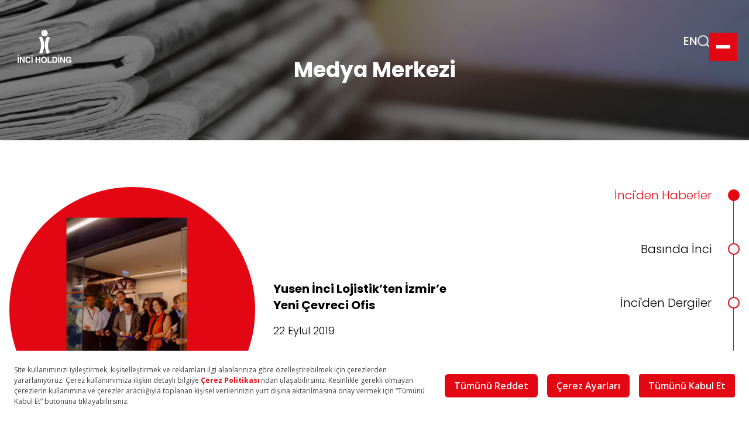

--- FILE ---
content_type: text/html; charset=utf-8
request_url: https://inciholding.com/tr/haber/yusen-inci-lojistikten-izmire-yeni-cevreci-ofis
body_size: 26845
content:
<!doctype html>
<html data-n-head-ssr lang="tr-TR" data-n-head="%7B%22lang%22:%7B%22ssr%22:%22tr-TR%22%7D%7D">
  <head>
    <meta data-n-head="ssr" charset="utf-8"><meta data-n-head="ssr" name="viewport" content="height=device-height,width=device-width,initial-scale=1,minimum-scale=1,maximum-scale=1,user-scalable=no"><meta data-n-head="ssr" data-hid="description" name="description" content=""><meta data-n-head="ssr" name="format-detection" content="telephone=no"><meta data-n-head="ssr" data-hid="i18n-og" property="og:locale" content="tr_TR"><meta data-n-head="ssr" data-hid="i18n-og-alt-en-US" property="og:locale:alternate" content="en_US"><meta data-n-head="ssr" vmid="description" name="description" content="İnci Holding ve grup şirketlerinden en güncel haberlere bu sayfadan ulaşabilirsiniz. İnci Holding tarafından yayınlanan basın bültenleri eş zamanlı olarak burada yer almaktadır. "><meta data-n-head="ssr" vmid="keywords" name="keywords" content="inci holding, inci holding haberler, inci holding basın bülteni, inci holding basın mensupları, inci holding kimin, inci holding maaş, inci holding iş başvurusu, inci akü kimin, inci holding adres"><meta data-n-head="ssr" vmid="og:url" name="og:url" property="og:url" content="https://www.inciholding.com/tr/haber/yusen-inci-lojistikten-izmire-yeni-cevreci-ofis"><meta data-n-head="ssr" vmid="og:type" name="og:type" property="og:type" content="website"><meta data-n-head="ssr" vmid="og:title" name="og:title" property="og:title" content="Yusen İnci Lojistik’ten İzmir’e Yeni Çevreci Ofis"><meta data-n-head="ssr" vmid="og:description" name="og:description" property="og:description" content="Yusen İnci Lojistik’ten İzmir’e Yeni Çevreci Ofis"><meta data-n-head="ssr" vmid="og:image" name="og:image" property="og:image" content="https://api.inciholding.com/Uploads/images/news/acilis123_1675855371.jpg"><title>Yusen İnci Lojistik’ten İzmir’e Yeni Çevreci Ofis</title><link data-n-head="ssr" rel="icon" type="image/x-icon" href="/favicon.ico"><link data-n-head="ssr" data-hid="i18n-alt-tr" rel="alternate" href="/tr/haber/yusen-inci-lojistikten-izmire-yeni-cevreci-ofis" hreflang="tr"><link data-n-head="ssr" data-hid="i18n-alt-tr-TR" rel="alternate" href="/tr/haber/yusen-inci-lojistikten-izmire-yeni-cevreci-ofis" hreflang="tr-TR"><link data-n-head="ssr" data-hid="i18n-alt-en" rel="alternate" href="/en/news-detail/yusen-inci-lojistikten-izmire-yeni-cevreci-ofis" hreflang="en"><link data-n-head="ssr" data-hid="i18n-alt-en-US" rel="alternate" href="/en/news-detail/yusen-inci-lojistikten-izmire-yeni-cevreci-ofis" hreflang="en-US"><link data-n-head="ssr" data-hid="i18n-xd" rel="alternate" href="/tr/haber/yusen-inci-lojistikten-izmire-yeni-cevreci-ofis" hreflang="x-default"><link data-n-head="ssr" data-hid="i18n-can" rel="canonical" href="/tr/haber/yusen-inci-lojistikten-izmire-yeni-cevreci-ofis"><script data-n-head="ssr" src="https://bundles.efilli.com/inciholding.com.prod.js" type="text/javascript"></script><script data-n-head="ssr" data-hid="gtm-script1" src="https://www.googletagmanager.com/gtag/js?id=G-PLNT5KGK69" defer async></script><script data-n-head="ssr" data-hid="gtm-script2" type="text/javascript">function gtag(){dataLayer.push(arguments)}window.dataLayer=window.dataLayer||[],gtag("js",new Date),gtag("config","G-PLNT5KGK69")</script><script data-n-head="ssr" data-hid="fb" src="https://connect.facebook.net/en_US/sdk.js#xfbml=1&version=v3.0" defer onload="this.__vm_l=1"></script><link rel="preload" href="/_nuxt/4c9c6a6.js" as="script"><link rel="preload" href="/_nuxt/88d41a0.js" as="script"><link rel="preload" href="/_nuxt/c65de73.js" as="script"><link rel="preload" href="/_nuxt/09695f8.js" as="script"><link rel="preload" href="/_nuxt/2059c4e.js" as="script"><style data-vue-ssr-id="be2ba7fe:0 be2ba7fe:1 c46114bc:0 c4462414:0 49569972:0 328fbfd4:0">@import url(https://fonts.googleapis.com/css2?family=Poppins:wght@100;200;300;400;500;600;700;800;900&display=swap);/*! tailwindcss v3.0.11 | MIT License | https://tailwindcss.com*/*,:after,:before{border:0 solid;box-sizing:border-box}:after,:before{--tw-content:""}html{line-height:1.5;-webkit-text-size-adjust:100%;font-family:ui-sans-serif,system-ui,-apple-system,Segoe UI,Roboto,Ubuntu,Cantarell,Noto Sans,sans-serif,BlinkMacSystemFont,"Segoe UI","Helvetica Neue",Arial,"Noto Sans","Apple Color Emoji","Segoe UI Emoji","Segoe UI Symbol","Noto Color Emoji";-moz-tab-size:4;-o-tab-size:4;tab-size:4}body{line-height:inherit;margin:0}hr{border-top-width:1px;color:inherit;height:0}abbr:where([title]){text-decoration:underline;-webkit-text-decoration:underline dotted;text-decoration:underline dotted}h1,h2,h3,h4,h5,h6{font-size:inherit;font-weight:inherit}a{color:inherit;text-decoration:inherit}b,strong{font-weight:bolder}code,kbd,pre,samp{font-family:ui-monospace,SFMono-Regular,Menlo,Monaco,Consolas,"Liberation Mono","Courier New",monospace;font-size:1em}small{font-size:80%}sub,sup{font-size:75%;line-height:0;position:relative;vertical-align:baseline}sub{bottom:-.25em}sup{top:-.5em}table{border-collapse:collapse;border-color:inherit;text-indent:0}button,input,optgroup,select,textarea{color:inherit;font-family:inherit;font-size:100%;line-height:inherit;margin:0;padding:0}button,select{text-transform:none}[type=button],[type=reset],[type=submit],button{-webkit-appearance:button;background-color:transparent;background-image:none}:-moz-focusring{outline:auto}:-moz-ui-invalid{box-shadow:none}progress{vertical-align:baseline}::-webkit-inner-spin-button,::-webkit-outer-spin-button{height:auto}[type=search]{-webkit-appearance:textfield;outline-offset:-2px}::-webkit-search-decoration{-webkit-appearance:none}::-webkit-file-upload-button{-webkit-appearance:button;font:inherit}summary{display:list-item}blockquote,dd,dl,figure,h1,h2,h3,h4,h5,h6,hr,p,pre{margin:0}fieldset{margin:0}fieldset,legend{padding:0}menu,ol,ul{list-style:none;margin:0;padding:0}textarea{resize:vertical}input::-moz-placeholder,textarea::-moz-placeholder{color:#9ca3af;opacity:1}input::placeholder,textarea::placeholder{color:#9ca3af;opacity:1}[role=button],button{cursor:pointer}:disabled{cursor:default}audio,canvas,embed,iframe,img,object,svg,video{display:block;vertical-align:middle}img,video{height:auto;max-width:100%}[hidden]{display:none}*,:after,:before{--tw-translate-x:0;--tw-translate-y:0;--tw-rotate:0;--tw-skew-x:0;--tw-skew-y:0;--tw-scale-x:1;--tw-scale-y:1;--tw-transform:translateX(var(--tw-translate-x)) translateY(var(--tw-translate-y)) rotate(var(--tw-rotate)) skewX(var(--tw-skew-x)) skewY(var(--tw-skew-y)) scaleX(var(--tw-scale-x)) scaleY(var(--tw-scale-y));--tw-border-opacity:1;border-color:#e5e7eb;border-color:rgba(229,231,235,var(--tw-border-opacity));--tw-ring-inset:var(--tw-empty,/*!*/ /*!*/);--tw-ring-offset-width:0px;--tw-ring-offset-color:#fff;--tw-ring-color:rgba(59,130,246,.5);--tw-ring-offset-shadow:0 0 transparent;--tw-ring-shadow:0 0 transparent;--tw-shadow:0 0 transparent;--tw-shadow-colored:0 0 transparent;--tw-blur:var(--tw-empty,/*!*/ /*!*/);--tw-brightness:var(--tw-empty,/*!*/ /*!*/);--tw-contrast:var(--tw-empty,/*!*/ /*!*/);--tw-grayscale:var(--tw-empty,/*!*/ /*!*/);--tw-hue-rotate:var(--tw-empty,/*!*/ /*!*/);--tw-invert:var(--tw-empty,/*!*/ /*!*/);--tw-saturate:var(--tw-empty,/*!*/ /*!*/);--tw-sepia:var(--tw-empty,/*!*/ /*!*/);--tw-drop-shadow:var(--tw-empty,/*!*/ /*!*/);--tw-filter:var(--tw-blur) var(--tw-brightness) var(--tw-contrast) var(--tw-grayscale) var(--tw-hue-rotate) var(--tw-invert) var(--tw-saturate) var(--tw-sepia) var(--tw-drop-shadow)}.container{margin-left:auto;margin-right:auto;padding-left:1rem;padding-right:1rem;width:100%}@media (min-width:500px){.container{max-width:500px}}@media (min-width:640px){.container{max-width:640px}}@media (min-width:768px){.container{max-width:768px}}@media (min-width:1024px){.container{max-width:1024px}}@media (min-width:1280px){.container{max-width:1280px}}@media (min-width:1536px){.container{max-width:1536px}}@media (min-width:1800px){.container{max-width:1800px}}.sr-only{height:1px;margin:-1px;overflow:hidden;padding:0;position:absolute;width:1px;clip:rect(0,0,0,0);border-width:0;white-space:nowrap}.static{position:static}.fixed{position:fixed}.absolute{position:absolute}.relative{position:relative}.sticky{position:sticky}.inset-0{bottom:0;left:0;right:0;top:0}.top-0{top:0}.left-0{left:0}.right-0{right:0}.bottom-0{bottom:0}.top-1\/2{top:50%}.left-\[5\%\]{left:5%}.top-7{top:1.75rem}.top-40{top:10rem}.top-2{top:.5rem}.top-5{top:1.25rem}.bottom-20{bottom:5rem}.right-2{right:.5rem}.top-16{top:4rem}.top-6{top:1.5rem}.\!bottom-0{bottom:0!important}.left-1\/2{left:50%}.-bottom-6{bottom:-1.5rem}.top-14{top:3.5rem}.left-\[14\%\]{left:14%}.top-\[12\%\]{top:12%}.bottom-\[10\%\]{bottom:10%}.right-\[8\%\]{right:8%}.bottom-\[2\%\]{bottom:2%}.-top-28{top:-7rem}.-top-\[60\%\]{top:-60%}.-right-\[4\%\]{right:-4%}.top-\[6\.6\%\]{top:6.6%}.-left-\[0\.6\%\]{left:-.6%}.top-\[9\.6\%\]{top:9.6%}.top-auto{top:auto}.bottom-6{bottom:1.5rem}.isolate{isolation:isolate}.z-30{z-index:30}.z-20{z-index:20}.z-50{z-index:50}.z-40{z-index:40}.z-10{z-index:10}.z-\[1\]{z-index:1}.col-span-2{grid-column:span 2/span 2}.col-span-10{grid-column:span 10/span 10}.col-span-1{grid-column:span 1/span 1}.row-span-2{grid-row:span 2/span 2}.float-right{float:right}.float-left{float:left}.m-1{margin:.25rem}.mx-auto{margin-left:auto;margin-right:auto}.my-8{margin-bottom:2rem;margin-top:2rem}.my-14{margin-bottom:3.5rem;margin-top:3.5rem}.my-16{margin-bottom:4rem;margin-top:4rem}.my-2{margin-bottom:.5rem;margin-top:.5rem}.my-5{margin-bottom:1.25rem;margin-top:1.25rem}.my-1{margin-bottom:.25rem;margin-top:.25rem}.-my-1{margin-bottom:-.25rem;margin-top:-.25rem}.my-10{margin-bottom:2.5rem;margin-top:2.5rem}.mt-6{margin-top:1.5rem}.mt-4{margin-top:1rem}.mt-2{margin-top:.5rem}.mt-1{margin-top:.25rem}.mr-auto{margin-right:auto}.\!ml-\[5\%\]{margin-left:5%!important}.ml-auto{margin-left:auto}.\!mr-\[5\%\]{margin-right:5%!important}.mb-2{margin-bottom:.5rem}.mb-1{margin-bottom:.25rem}.mb-16{margin-bottom:4rem}.mr-3{margin-right:.75rem}.ml-3{margin-left:.75rem}.mt-\[40\%\]{margin-top:40%}.mb-6{margin-bottom:1.5rem}.mb-8{margin-bottom:2rem}.-mt-6{margin-top:-1.5rem}.mb-5{margin-bottom:1.25rem}.mb-3{margin-bottom:.75rem}.mt-5{margin-top:1.25rem}.mb-4{margin-bottom:1rem}.mt-8{margin-top:2rem}.mt-20{margin-top:5rem}.-mt-2{margin-top:-.5rem}.mb-10{margin-bottom:2.5rem}.mt-14{margin-top:3.5rem}.mt-auto{margin-top:auto}.mt-10{margin-top:2.5rem}.-ml-4{margin-left:-1rem}.mt-28{margin-top:7rem}.-mr-4{margin-right:-1rem}.ml-1{margin-left:.25rem}.block{display:block}.inline-block{display:inline-block}.flex{display:flex}.inline-flex{display:inline-flex}.grid{display:grid}.hidden{display:none}.aspect-video{aspect-ratio:16/9}.aspect-auto{aspect-ratio:auto}.h-full{height:100%}.h-8{height:2rem}.h-4{height:1rem}.h-3\.5{height:.875rem}.h-3{height:.75rem}.h-0\.5{height:.125rem}.h-0{height:0}.h-screen{height:100vh}.h-14{height:3.5rem}.h-10{height:2.5rem}.h-1\/4{height:25%}.h-\[180px\]{height:180px}.h-20{height:5rem}.h-\[calc\(100vh-180px\)\]{height:calc(100vh - 180px)}.h-52{height:13rem}.h-3\/4{height:75%}.h-40{height:10rem}.h-6{height:1.5rem}.h-60{height:15rem}.h-11{height:2.75rem}.h-7{height:1.75rem}.h-24{height:6rem}.h-auto{height:auto}.h-\[20vh\]{height:20vh}.h-\[38vh\]{height:38vh}.h-12{height:3rem}.h-72{height:18rem}.h-80{height:20rem}.h-56{height:14rem}.h-48{height:12rem}.h-64{height:16rem}.h-96{height:24rem}.max-h-\[65vh\]{max-height:65vh}.max-h-\[200px\]{max-height:200px}.max-h-\[500px\]{max-height:500px}.max-h-52{max-height:13rem}.max-h-\[300px\]{max-height:300px}.max-h-5{max-height:1.25rem}.min-h-full{min-height:100%}.w-44{width:11rem}.w-28{width:7rem}.w-8{width:2rem}.w-4{width:1rem}.w-16{width:4rem}.w-full{width:100%}.w-3\.5{width:.875rem}.w-3{width:.75rem}.w-96{width:24rem}.w-14{width:3.5rem}.w-10{width:2.5rem}.w-3\/4{width:75%}.w-\[90\%\]{width:90%}.w-52{width:13rem}.w-6{width:1.5rem}.w-screen{width:100vw}.w-24{width:6rem}.w-11{width:2.75rem}.w-7{width:1.75rem}.w-\[60px\]{width:60px}.w-1{width:.25rem}.w-20{width:5rem}.w-4\/5{width:80%}.w-36{width:9rem}.w-40{width:10rem}.w-5\/6{width:83.333333%}.w-12{width:3rem}.w-1\/2{width:50%}.w-auto{width:auto}.min-w-full{min-width:100%}.max-w-max{max-width:-moz-max-content;max-width:max-content}.max-w-full{max-width:100%}.max-w-6xl{max-width:72rem}.max-w-\[50\%\]{max-width:50%}.max-w-lg{max-width:32rem}.max-w-5xl{max-width:64rem}.max-w-none{max-width:none}.max-w-7xl{max-width:80rem}.max-w-md{max-width:28rem}.max-w-screen-3xl{max-width:1800px}.max-w-\[90\%\]{max-width:90%}.max-w-\[35vw\]{max-width:35vw}.max-w-\[60\%\]{max-width:60%}.max-w-\[100px\]{max-width:100px}.flex-1{flex:1 1 0%}.flex-shrink-0,.shrink-0{flex-shrink:0}.flex-grow{flex-grow:1}.\!grow-\[2\]{flex-grow:2!important}.grow{flex-grow:1}.grow-\[2\]{flex-grow:2}.-translate-y-1\/2{--tw-translate-y:-50%;transform:var(--tw-transform)}.-translate-x-1\/2{--tw-translate-x:-50%;transform:var(--tw-transform)}.-rotate-90{--tw-rotate:-90deg}.-rotate-90,.transform{transform:var(--tw-transform)}.transform-gpu{--tw-transform:translate3d(var(--tw-translate-x),var(--tw-translate-y),0) rotate(var(--tw-rotate)) skewX(var(--tw-skew-x)) skewY(var(--tw-skew-y)) scaleX(var(--tw-scale-x)) scaleY(var(--tw-scale-y))}@keyframes bounce{0%,to{animation-timing-function:cubic-bezier(.8,0,1,1);transform:translateY(-25%)}50%{animation-timing-function:cubic-bezier(0,0,.2,1);transform:none}}.animate-bounce{animation:bounce 1s infinite}@keyframes spin{to{transform:rotate(1turn)}}.animate-spin-slow{animation:spin 3s linear infinite}.\!cursor-pointer{cursor:pointer!important}.cursor-pointer{cursor:pointer}.resize-none{resize:none}.resize{resize:both}.scroll-mt-36{scroll-margin-top:9rem}.list-none{list-style-type:none}.appearance-none{-webkit-appearance:none;-moz-appearance:none;appearance:none}.grid-cols-1{grid-template-columns:repeat(1,minmax(0,1fr))}.grid-cols-2{grid-template-columns:repeat(2,minmax(0,1fr))}.grid-cols-10{grid-template-columns:repeat(10,minmax(0,1fr))}.flex-row{flex-direction:row}.flex-col{flex-direction:column}.flex-col-reverse{flex-direction:column-reverse}.flex-wrap{flex-wrap:wrap}.items-start{align-items:flex-start}.items-end{align-items:flex-end}.items-center{align-items:center}.justify-end{justify-content:flex-end}.justify-center{justify-content:center}.justify-between{justify-content:space-between}.gap-5{gap:1.25rem}.gap-1{gap:.25rem}.gap-1\.5{gap:.375rem}.gap-3{gap:.75rem}.gap-10{gap:2.5rem}.gap-4{gap:1rem}.gap-20{gap:5rem}.gap-12{gap:3rem}.gap-2{gap:.5rem}.gap-8{gap:2rem}.gap-24{gap:6rem}.gap-0{gap:0}.gap-9{gap:2.25rem}.gap-y-12{row-gap:3rem}.space-x-1>:not([hidden])~:not([hidden]){--tw-space-x-reverse:0;margin-left:.25rem;margin-left:calc(.25rem*(1 - var(--tw-space-x-reverse)));margin-right:0;margin-right:calc(.25rem*var(--tw-space-x-reverse))}.space-y-1>:not([hidden])~:not([hidden]){--tw-space-y-reverse:0;margin-bottom:0;margin-bottom:calc(.25rem*var(--tw-space-y-reverse));margin-top:.25rem;margin-top:calc(.25rem*(1 - var(--tw-space-y-reverse)))}.space-y-10>:not([hidden])~:not([hidden]){--tw-space-y-reverse:0;margin-bottom:0;margin-bottom:calc(2.5rem*var(--tw-space-y-reverse));margin-top:2.5rem;margin-top:calc(2.5rem*(1 - var(--tw-space-y-reverse)))}.space-y-40>:not([hidden])~:not([hidden]){--tw-space-y-reverse:0;margin-bottom:0;margin-bottom:calc(10rem*var(--tw-space-y-reverse));margin-top:10rem;margin-top:calc(10rem*(1 - var(--tw-space-y-reverse)))}.-space-x-px>:not([hidden])~:not([hidden]){--tw-space-x-reverse:0;margin-left:-1px;margin-left:calc(-1px*(1 - var(--tw-space-x-reverse)));margin-right:0;margin-right:calc(-1px*var(--tw-space-x-reverse))}.overflow-hidden{overflow:hidden}.\!overflow-hidden{overflow:hidden!important}.overflow-visible{overflow:visible}.overflow-x-auto{overflow-x:auto}.overflow-y-auto{overflow-y:auto}.overflow-x-hidden{overflow-x:hidden}.overflow-y-scroll{overflow-y:scroll}.whitespace-nowrap{white-space:nowrap}.rounded-full{border-radius:9999px}.rounded-md{border-radius:.375rem}.rounded-xl{border-radius:.75rem}.rounded-2xl{border-radius:1rem}.rounded-br-\[52px\]{border-bottom-right-radius:52px}.rounded-br-6xl{border-bottom-right-radius:50px}.border{border-width:1px}.border-2{border-width:2px}.border-12{border-width:12px}.border-b{border-bottom-width:1px}.border-t{border-top-width:1px}.border-r{border-right-width:1px}.border-none{border-style:none}.border-white{--tw-border-opacity:1;border-color:#fff;border-color:rgba(255,255,255,var(--tw-border-opacity))}.border-transparent{border-color:transparent}.border-inci_red{--tw-border-opacity:1;border-color:#e30613;border-color:rgba(227,6,19,var(--tw-border-opacity))}.border-inci_gray_extra_light{--tw-border-opacity:1;border-color:#f4f4f4;border-color:rgba(244,244,244,var(--tw-border-opacity))}.border-inci_gray_light{--tw-border-opacity:1;border-color:#e7e7e7;border-color:rgba(231,231,231,var(--tw-border-opacity))}.border-inci_turquoise{--tw-border-opacity:1;border-color:#70cbbb;border-color:rgba(112,203,187,var(--tw-border-opacity))}.border-inci_yellow{--tw-border-opacity:1;border-color:#febc00;border-color:rgba(254,188,0,var(--tw-border-opacity))}.border-inci_orange{--tw-border-opacity:1;border-color:#f3581b;border-color:rgba(243,88,27,var(--tw-border-opacity))}.border-inci_purple{--tw-border-opacity:1;border-color:#9d4fc5;border-color:rgba(157,79,197,var(--tw-border-opacity))}.border-black{--tw-border-opacity:1;border-color:#000;border-color:rgba(0,0,0,var(--tw-border-opacity))}.border-inci_gray{--tw-border-opacity:1;border-color:#c7c9d1;border-color:rgba(199,201,209,var(--tw-border-opacity))}.bg-inci_red{--tw-bg-opacity:1;background-color:#e30613;background-color:rgba(227,6,19,var(--tw-bg-opacity))}.bg-inci_red_dark{--tw-bg-opacity:1;background-color:#ca0001;background-color:rgba(202,0,1,var(--tw-bg-opacity))}.bg-white{--tw-bg-opacity:1;background-color:#fff;background-color:rgba(255,255,255,var(--tw-bg-opacity))}.bg-\[\#b90b15\]{--tw-bg-opacity:1;background-color:#b90b15;background-color:rgba(185,11,21,var(--tw-bg-opacity))}.bg-\[\#a50812\]{--tw-bg-opacity:1;background-color:#a50812;background-color:rgba(165,8,18,var(--tw-bg-opacity))}.bg-gray-100{--tw-bg-opacity:1;background-color:#f3f4f6;background-color:rgba(243,244,246,var(--tw-bg-opacity))}.bg-transparent{background-color:transparent}.bg-black{--tw-bg-opacity:1;background-color:#000;background-color:rgba(0,0,0,var(--tw-bg-opacity))}.bg-inci_gray_extra_light{--tw-bg-opacity:1;background-color:#f4f4f4;background-color:rgba(244,244,244,var(--tw-bg-opacity))}.bg-gray-500{--tw-bg-opacity:1;background-color:#6b7280;background-color:rgba(107,114,128,var(--tw-bg-opacity))}.bg-inci_blue{--tw-bg-opacity:1;background-color:#4564b4;background-color:rgba(69,100,180,var(--tw-bg-opacity))}.bg-inci_gray{--tw-bg-opacity:1;background-color:#c7c9d1;background-color:rgba(199,201,209,var(--tw-bg-opacity))}.bg-inci_gray_light{--tw-bg-opacity:1;background-color:#e7e7e7;background-color:rgba(231,231,231,var(--tw-bg-opacity))}.bg-inci_yellow2{--tw-bg-opacity:1;background-color:#f8a600;background-color:rgba(248,166,0,var(--tw-bg-opacity))}.bg-inci_blue2{--tw-bg-opacity:1;background-color:#009bc1;background-color:rgba(0,155,193,var(--tw-bg-opacity))}.bg-inci_blue_light{--tw-bg-opacity:1;background-color:#c7eeff;background-color:rgba(199,238,255,var(--tw-bg-opacity))}.bg-inci_pink_light{--tw-bg-opacity:1;background-color:#ffe0fa;background-color:rgba(255,224,250,var(--tw-bg-opacity))}.bg-inci_green_light{--tw-bg-opacity:1;background-color:#e6ffc9;background-color:rgba(230,255,201,var(--tw-bg-opacity))}.bg-inci_brown_light{--tw-bg-opacity:1;background-color:#fee2d0;background-color:rgba(254,226,208,var(--tw-bg-opacity))}.bg-opacity-95{--tw-bg-opacity:0.95}.bg-opacity-60{--tw-bg-opacity:0.6}.bg-opacity-80{--tw-bg-opacity:0.8}.bg-opacity-50{--tw-bg-opacity:0.5}.bg-opacity-90{--tw-bg-opacity:0.9}.bg-cover{background-size:cover}.bg-local{background-attachment:local}.bg-no-repeat{background-repeat:no-repeat}.fill-inci_turquoise{fill:#70cbbb}.fill-inci_yellow{fill:#febc00}.fill-inci_orange{fill:#f3581b}.fill-inci_purple{fill:#9d4fc5}.stroke-inci_red{stroke:#e30613}.object-contain{-o-object-fit:contain;object-fit:contain}.object-cover{-o-object-fit:cover;object-fit:cover}.p-6{padding:1.5rem}.p-4{padding:1rem}.p-1\.5{padding:.375rem}.p-1{padding:.25rem}.p-5{padding:1.25rem}.px-12{padding-left:3rem;padding-right:3rem}.px-5{padding-left:1.25rem;padding-right:1.25rem}.py-8{padding-bottom:2rem;padding-top:2rem}.py-0\.5{padding-bottom:.125rem;padding-top:.125rem}.py-0{padding-bottom:0;padding-top:0}.px-8{padding-left:2rem;padding-right:2rem}.py-10{padding-bottom:2.5rem;padding-top:2.5rem}.px-3{padding-left:.75rem;padding-right:.75rem}.py-2{padding-bottom:.5rem;padding-top:.5rem}.py-20{padding-bottom:5rem;padding-top:5rem}.px-2{padding-left:.5rem;padding-right:.5rem}.px-0\.5{padding-left:.125rem;padding-right:.125rem}.px-0{padding-left:0;padding-right:0}.py-16{padding-bottom:4rem;padding-top:4rem}.px-7{padding-left:1.75rem;padding-right:1.75rem}.py-12{padding-bottom:3rem;padding-top:3rem}.px-4{padding-left:1rem;padding-right:1rem}.py-3{padding-bottom:.75rem;padding-top:.75rem}.px-6{padding-left:1.5rem;padding-right:1.5rem}.py-4{padding-bottom:1rem;padding-top:1rem}.py-1{padding-bottom:.25rem;padding-top:.25rem}.py-5{padding-bottom:1.25rem;padding-top:1.25rem}.py-6{padding-bottom:1.5rem;padding-top:1.5rem}.px-10{padding-left:2.5rem;padding-right:2.5rem}.pb-4{padding-bottom:1rem}.pt-4{padding-top:1rem}.pr-8{padding-right:2rem}.pt-3{padding-top:.75rem}.pr-12{padding-right:3rem}.pb-8{padding-bottom:2rem}.pl-4{padding-left:1rem}.pr-5{padding-right:1.25rem}.pt-12{padding-top:3rem}.pb-5{padding-bottom:1.25rem}.pt-8{padding-top:2rem}.pb-10{padding-bottom:2.5rem}.pt-5{padding-top:1.25rem}.pt-16{padding-top:4rem}.pt-36{padding-top:9rem}.pb-6{padding-bottom:1.5rem}.pt-20{padding-top:5rem}.pt-6{padding-top:1.5rem}.pb-0{padding-bottom:0}.pb-12{padding-bottom:3rem}.pt-10{padding-top:2.5rem}.pl-7{padding-left:1.75rem}.pb-7{padding-bottom:1.75rem}.text-left{text-align:left}.text-center{text-align:center}.text-right{text-align:right}.font-anydore{font-family:Anydore,sans-serif}.text-sm{font-size:.875rem;line-height:1.25rem}.text-2xl{font-size:1.5rem;line-height:2rem}.text-xl{font-size:1.25rem;line-height:1.75rem}.text-xs{font-size:.75rem;line-height:1rem}.text-lg{font-size:1.125rem;line-height:1.75rem}.text-base{font-size:1rem;line-height:1.5rem}.text-3xl{font-size:1.875rem;line-height:2.25rem}.text-\[8px\]{font-size:8px}.\!text-\[10px\]{font-size:10px!important}.text-4xl{font-size:2.25rem;line-height:2.5rem}.text-6xl{font-size:3.75rem;line-height:1}.text-5xl{font-size:3rem;line-height:1}.font-medium{font-weight:500}.font-extralight{font-weight:200}.font-light{font-weight:300}.font-bold{font-weight:700}.font-normal{font-weight:400}.font-extrabold{font-weight:800}.font-black{font-weight:900}.font-thin{font-weight:100}.uppercase{text-transform:uppercase}.italic{font-style:italic}.leading-6{line-height:1.5rem}.\!leading-tight{line-height:1.25!important}.leading-3{line-height:.75rem}.leading-none{line-height:1}.leading-5{line-height:1.25rem}.leading-4{line-height:1rem}.tracking-wider{letter-spacing:.05em}.text-white{--tw-text-opacity:1;color:#fff;color:rgba(255,255,255,var(--tw-text-opacity))}.text-\[\#b7b7b7\]{--tw-text-opacity:1;color:#b7b7b7;color:rgba(183,183,183,var(--tw-text-opacity))}.text-inci_red{--tw-text-opacity:1;color:#e30613;color:rgba(227,6,19,var(--tw-text-opacity))}.text-black{--tw-text-opacity:1;color:#000;color:rgba(0,0,0,var(--tw-text-opacity))}.text-gray-500{--tw-text-opacity:1;color:#6b7280;color:rgba(107,114,128,var(--tw-text-opacity))}.text-inci_turquoise{--tw-text-opacity:1;color:#70cbbb;color:rgba(112,203,187,var(--tw-text-opacity))}.text-inci_yellow{--tw-text-opacity:1;color:#febc00;color:rgba(254,188,0,var(--tw-text-opacity))}.text-inci_orange{--tw-text-opacity:1;color:#f3581b;color:rgba(243,88,27,var(--tw-text-opacity))}.text-inci_purple{--tw-text-opacity:1;color:#9d4fc5;color:rgba(157,79,197,var(--tw-text-opacity))}.text-inci_green{--tw-text-opacity:1;color:#54a665;color:rgba(84,166,101,var(--tw-text-opacity))}.text-transparent{color:transparent}.text-inci_yellow2{--tw-text-opacity:1;color:#f8a600;color:rgba(248,166,0,var(--tw-text-opacity))}.text-inci_blue3{--tw-text-opacity:1;color:#43c7ff;color:rgba(67,199,255,var(--tw-text-opacity))}.text-inci_pink{--tw-text-opacity:1;color:#fd97e3;color:rgba(253,151,227,var(--tw-text-opacity))}.text-inci_green2{--tw-text-opacity:1;color:#92db72;color:rgba(146,219,114,var(--tw-text-opacity))}.text-inci_brown{--tw-text-opacity:1;color:#ff8d43;color:rgba(255,141,67,var(--tw-text-opacity))}.text-inci_blue4{--tw-text-opacity:1;color:#0086e3;color:rgba(0,134,227,var(--tw-text-opacity))}.text-zinc-700{--tw-text-opacity:1;color:#3f3f46;color:rgba(63,63,70,var(--tw-text-opacity))}.underline{text-decoration-line:underline}.placeholder-current::-moz-placeholder{color:currentColor}.placeholder-current::placeholder{color:currentColor}.opacity-0{opacity:0}.opacity-5{opacity:.05}.shadow-sm{--tw-shadow:0 1px 2px 0 rgba(0,0,0,.05);--tw-shadow-colored:0 1px 2px 0 var(--tw-shadow-color);box-shadow:0 0 transparent,0 0 transparent,0 1px 2px 0 rgba(0,0,0,.05);box-shadow:var(--tw-ring-offset-shadow,0 0 transparent),var(--tw-ring-shadow,0 0 transparent),var(--tw-shadow)}.shadow-xl{--tw-shadow:0 20px 25px -5px rgba(0,0,0,.1),0 8px 10px -6px rgba(0,0,0,.1);--tw-shadow-colored:0 20px 25px -5px var(--tw-shadow-color),0 8px 10px -6px var(--tw-shadow-color);box-shadow:0 0 transparent,0 0 transparent,0 20px 25px -5px rgba(0,0,0,.1),0 8px 10px -6px rgba(0,0,0,.1);box-shadow:var(--tw-ring-offset-shadow,0 0 transparent),var(--tw-ring-shadow,0 0 transparent),var(--tw-shadow)}.outline-none{outline:2px solid transparent;outline-offset:2px}.drop-shadow-2xl{--tw-drop-shadow:drop-shadow(0 25px 25px rgba(0,0,0,.15));filter:var(--tw-filter)}.drop-shadow-sm{--tw-drop-shadow:drop-shadow(0 1px 1px rgba(0,0,0,.05));filter:var(--tw-filter)}.grayscale{--tw-grayscale:grayscale(100%);filter:var(--tw-filter)}.grayscale-0{--tw-grayscale:grayscale(0);filter:var(--tw-filter)}.-hue-rotate-60{--tw-hue-rotate:hue-rotate(-60deg)}.-hue-rotate-60,.filter{filter:var(--tw-filter)}.transition-all{transition-duration:.15s;transition-property:all;transition-timing-function:cubic-bezier(.4,0,.2,1)}.transition-colors{transition-duration:.15s;transition-property:color,background-color,border-color,text-decoration-color,fill,stroke;transition-timing-function:cubic-bezier(.4,0,.2,1)}.transition{transition-duration:.15s;transition-property:color,background-color,border-color,text-decoration-color,fill,stroke,opacity,box-shadow,transform,filter,-webkit-backdrop-filter;transition-property:color,background-color,border-color,text-decoration-color,fill,stroke,opacity,box-shadow,transform,filter,backdrop-filter;transition-property:color,background-color,border-color,text-decoration-color,fill,stroke,opacity,box-shadow,transform,filter,backdrop-filter,-webkit-backdrop-filter;transition-timing-function:cubic-bezier(.4,0,.2,1)}.transition-opacity{transition-duration:.15s;transition-property:opacity;transition-timing-function:cubic-bezier(.4,0,.2,1)}.duration-100{transition-duration:.1s}.duration-500{transition-duration:.5s}.duration-1000{transition-duration:1s}.\[contenthash\:7\]{contenthash:7}:root{--dashSize:1256}@font-face{font-family:Anydore;src:url(/_nuxt/fonts/Anydore.dec9fa2.otf)}.no-scrollbar::-webkit-scrollbar{display:none}.no-scrollbar{-ms-overflow-style:none;scrollbar-width:none}body::-webkit-scrollbar-track{background-color:#f5f5f5;border-radius:10px;-webkit-box-shadow:inset 0 0 6px rgba(0,0,0,.3)}body::-webkit-scrollbar{background-color:#f5f5f5;width:12px}body::-webkit-scrollbar-thumb{background-color:#e30613;border-radius:10px;-webkit-box-shadow:inset 0 0 6px rgba(0,0,0,.3)}.custom-scrollbar::-webkit-scrollbar-track{background-color:#f5f5f5;border-radius:10px;-webkit-box-shadow:inset 0 0 6px rgba(0,0,0,.3)}.custom-scrollbar::-webkit-scrollbar{background-color:#f5f5f5;width:12px}.custom-scrollbar::-webkit-scrollbar-thumb{background-color:#e30613;border-radius:10px;-webkit-box-shadow:inset 0 0 6px rgba(0,0,0,.3)}.custom-scrollbar{padding-right:.375rem}html{scroll-behavior:smooth}body,html{overflow-x:hidden}body{font-family:Poppins,sans-serif;font-weight:400}p{font-family:Poppins,sans-serif!important}.plain-text-incili-olmak,.plain-text-incili-olmak p,.plain-text-incili-olmak p span{font-family:Poppins,sans-serif!important;font-size:.875rem!important;font-weight:300!important;line-height:1.25rem!important}@media (min-width:1536px){.plain-text-incili-olmak,.plain-text-incili-olmak p,.plain-text-incili-olmak p span{font-size:1rem!important;line-height:1.5rem!important}}.plain-text-incili-olmak p strong{font-family:Poppins,sans-serif!important;font-weight:600!important}.plain-text,.plain-text p,.plain-text p span{font-family:Poppins,sans-serif!important;font-size:1rem!important;font-weight:300!important;line-height:1.5rem!important}@media (min-width:1536px){.plain-text,.plain-text p,.plain-text p span{font-size:1.25rem!important;line-height:1.75rem!important}}.plain-text p strong{font-family:Poppins,sans-serif!important;font-weight:600!important}.plain-list ul{-moz-columns:2!important;column-count:2!important;list-style-position:outside!important;list-style-type:disc!important;margin-left:1.25rem!important;text-align:left!important}@media (min-width:768px){.plain-list ul{list-style-position:inside!important}}.plain-list ul li{font-family:Poppins,sans-serif!important;font-size:1rem!important;font-weight:300!important;line-height:1.5rem!important;margin-bottom:.5rem!important}@media (min-width:1024px){.plain-list ul li{margin-bottom:1rem!important}}@media (min-width:1536px){.plain-list ul li{font-size:1.25rem!important;line-height:1.75rem!important;margin-bottom:1.5rem!important}}@media (min-width:1800px){.plain-list ul li{font-size:1.5rem!important;line-height:2rem!important}}.plain-list-2 ul{list-style-position:outside!important;margin-left:1.25rem!important;margin-top:.5rem!important;text-align:center!important}[dir=ltr] .plain-list-2 ul{list-style-type:none!important}@media (min-width:768px){.plain-list-2 ul{list-style-position:inside!important}}@media (min-width:1024px){.plain-list-2 ul{list-style-type:disc!important;text-align:right!important}}.plain-list-2 ul{direction:rtl}@media screen and (max-width:1023px){.plain-list-2 ul{direction:ltr}}.plain-list-2 ul li{font-family:Poppins,sans-serif!important;font-size:1rem!important;font-weight:300!important;line-height:1.5rem!important;margin-bottom:.5rem!important}@media (min-width:1024px){.plain-list-2 ul li{margin-bottom:1rem!important}}@media (min-width:1536px){.plain-list-2 ul li{font-size:1.25rem!important;line-height:1.75rem!important;margin-bottom:1.5rem!important}}.fixed-header{--tw-bg-opacity:1;background-color:#fff;background-color:rgba(255,255,255,var(--tw-bg-opacity));--tw-shadow:0 1px 2px 0 rgba(0,0,0,.05);--tw-shadow-colored:0 1px 2px 0 var(--tw-shadow-color);box-shadow:0 0 transparent,0 0 transparent,0 1px 2px 0 rgba(0,0,0,.05);box-shadow:var(--tw-ring-offset-shadow,0 0 transparent),var(--tw-ring-shadow,0 0 transparent),var(--tw-shadow)}.fixed-header .header-padd{padding:.25rem}@media (min-width:1536px){.fixed-header .header-padd{padding:.75rem}}.fixed-header .header-hamburger{height:2rem;width:2rem}@media (min-width:768px){.fixed-header .header-hamburger{height:3rem;width:3rem}}@media (min-width:1800px){.fixed-header .header-hamburger{height:3.5rem;width:3.5rem}}.fixed-header .header-logo svg{width:4rem;fill:#000;stroke:#000}@media (min-width:768px){.fixed-header .header-logo svg{width:6rem}}@media (min-width:1280px){.fixed-header .header-logo svg{width:6rem}}@media (min-width:1800px){.fixed-header .header-logo svg{width:7rem}}.fixed-header .header-logo svg :nth-child(2){fill:#e30613}.fixed-header .search-icon{stroke:#000}.fixed-header .lang>div>a,.fixed-header button{--tw-text-opacity:1;color:#000;color:rgba(0,0,0,var(--tw-text-opacity))}.fixed-header button{fill:#000}.stroke-text{color:transparent;font-size:3rem;font-weight:700;line-height:1}@media (min-width:1024px){.stroke-text{font-size:4.5rem;line-height:1}}@media (min-width:1280px){.stroke-text{font-size:6rem;line-height:1}}@media (min-width:1536px){.stroke-text{font-size:150px}}.stroke-text{-webkit-text-stroke-width:2px;-webkit-text-stroke-color:#e30613}.timeline .stroke-text{color:transparent;font-size:1.875rem;font-weight:600;line-height:2.25rem;line-height:1;margin-left:1.25rem;position:relative;white-space:nowrap}.timeline .stroke-text:before{height:.5rem;left:-3rem;position:absolute;top:50%;width:.5rem;--tw-translate-y:-50%;border-radius:9999px;transform:var(--tw-transform);--tw-bg-opacity:1;background-color:#e30613;background-color:rgba(227,6,19,var(--tw-bg-opacity));--tw-content:"";content:"";content:var(--tw-content)}@media (min-width:768px){.timeline .stroke-text{font-size:3rem;line-height:1}}@media (min-width:1536px){.timeline .stroke-text{font-size:3.75rem;line-height:1}}.timeline .stroke-text{-webkit-text-stroke-width:1.5px;-webkit-text-stroke-color:#e30613}.timeline .active .stroke-text{--tw-text-opacity:1;color:#e30613;color:rgba(227,6,19,var(--tw-text-opacity))}.timeline .active .stroke-text:before{height:1.75rem;width:1.75rem;--tw-content:"";content:"";content:var(--tw-content)}.timeline .slick-list{padding-bottom:5rem!important;padding-top:3rem!important}@media (min-width:768px){.timeline .slick-list{padding-top:4rem!important}}@media (min-width:1536px){.timeline .slick-list{padding-top:6rem!important}}.timeline .slick-prev{height:2rem!important;left:-3rem!important;width:2rem!important}.timeline .slick-prev:before{--tw-content:"\2039"!important;content:"\2039"!important;content:var(--tw-content)!important}@media (min-width:768px){.timeline .slick-prev{height:2.5rem!important;width:2.5rem!important}}.timeline .slick-next{height:2rem!important;right:-2.25rem!important;width:2rem!important}.timeline .slick-next:before{--tw-content:"\203A";content:"\203A";content:var(--tw-content)}@media (min-width:768px){.timeline .slick-next{height:2.5rem!important;width:2.5rem!important}}.timeline .slick-next:before,.timeline .slick-prev:before{align-items:center;border-radius:9999px;display:flex;height:2rem!important;justify-content:center;width:2rem!important;--tw-bg-opacity:1;background-color:#e30613;background-color:rgba(227,6,19,var(--tw-bg-opacity));font-size:1.5rem!important;line-height:2rem!important;line-height:1!important;padding-bottom:.75rem;--tw-text-opacity:1!important;color:#fff!important;color:rgba(255,255,255,var(--tw-text-opacity))!important;opacity:1!important}@media (min-width:768px){.timeline .slick-next:before,.timeline .slick-prev:before{height:2.5rem!important;width:2.5rem!important}}.timeline .timeline-dots{border-width:1px!important;bottom:2rem;left:4%;max-width:92%;--tw-border-opacity:1;border-color:#e30613;border-color:rgba(227,6,19,var(--tw-border-opacity))}.timeline .timeline-dots li{display:none!important}.button-hover{transition-duration:.5s;transition-property:color,background-color,border-color,text-decoration-color,fill,stroke,opacity,box-shadow,transform,filter,-webkit-backdrop-filter;transition-property:color,background-color,border-color,text-decoration-color,fill,stroke,opacity,box-shadow,transform,filter,backdrop-filter;transition-property:color,background-color,border-color,text-decoration-color,fill,stroke,opacity,box-shadow,transform,filter,backdrop-filter,-webkit-backdrop-filter;transition-timing-function:cubic-bezier(.4,0,.2,1)}.button-hover:hover{--tw-bg-opacity:1;background-color:#ca0001;background-color:rgba(202,0,1,var(--tw-bg-opacity))}@media screen and (min-width:1023px){.effect-marley{backface-visibility:hidden;left:0;opacity:0;position:absolute;right:0;transform:translate3d(0,100%,0);transition:opacity .6s,transform .6s}.effect-marley-trigger{opacity:1;transform:translateZ(0)}}.sectors-home:first-child>div,.sectors-home:nth-child(2)>div,.sectors-home:nth-child(3)>div{background-position-y:70%}@keyframes stroke-animation{0%{stroke-dashoffset:1256;stroke-dashoffset:var(--dashSize)}to{stroke-dashoffset:0}}@keyframes stroke2-animation{0%{stroke-dashoffset:1256;stroke-dashoffset:var(--dashSize);transform:rotate(-270deg)}50%{stroke-dashoffset:0;transform:rotate(-190deg)}to{stroke-dashoffset:1256;stroke-dashoffset:var(--dashSize);transform:rotate(270deg)}}.root-svg .stroke-circle{stroke-dasharray:1256;stroke-dasharray:var(--dashSize);stroke-dashoffset:1256;stroke-dashoffset:var(--dashSize);animation:stroke-animation .4s ease-out 1;animation-fill-mode:forwards;transform-origin:center}.circle1 .stroke-circle{transform:rotate(-90deg)}.circle2 .stroke-circle{animation:stroke2-animation .6s ease-out 1;transform:rotate(0)}.svgTextWhiteThin{color:#fff;fill:#fff;font-size:36px;font-weight:300}.svgTextWhiteBold{color:#fff;fill:#fff;font-size:85px;font-weight:900}.svgTextRedThin{color:#e30613;fill:#e30613;font-size:36px;font-weight:300}.svgTextRedBold{color:#e30613;fill:#e30613;font-size:85px;font-weight:900}button span,img,svg{pointer-events:none}.header-main-menu.toggle{height:auto;overflow-y:auto}.menu-item{padding:.5rem}@media (min-width:768px){.menu-item{padding:1rem}}.menu-item{width:100%}.menu-item .sub-menu-item{height:0}@media (min-width:1024px){.menu-item .sub-menu-item{height:auto}}.menu-item .sub-menu-item{opacity:0;transition:visibilty .5s ease-in-out,opacity .5s ease-in-out;visibility:hidden}.menu-item.toggle .sub-menu-item,.sub-menu-item.toggle{height:auto;margin-top:1.5rem;opacity:1;visibility:visible}@media (min-width:1024px){.menu-item.toggle .sub-menu-item,.sub-menu-item.toggle{margin-top:0}.menu-item:hover .sub-menu-item,.sub-menu-item:hover{height:auto;opacity:1;visibility:visible}}.footer-title{font-size:.875rem;line-height:1.25rem;position:relative;--tw-text-opacity:1;color:#fff;color:rgba(255,255,255,var(--tw-text-opacity))}.footer-title:before{border-radius:9999px;height:.875rem;left:-1.25rem;position:absolute;top:.125rem;width:.875rem;--tw-bg-opacity:1;background-color:#fff;background-color:rgba(255,255,255,var(--tw-bg-opacity));--tw-content:"";content:"";content:var(--tw-content)}.footer-title:hover{--tw-text-opacity:0.7}.footer-list{display:flex;flex-direction:column;margin-top:.375rem}.footer-list li{display:inline-flex}.footer-sub{font-size:11px;font-weight:300;line-height:1.25;position:relative;--tw-text-opacity:1;color:#fff;color:rgba(255,255,255,var(--tw-text-opacity))}.footer-sub:before{height:1px;left:-.5rem;position:absolute;top:.5rem;width:.25rem;--tw-bg-opacity:1;background-color:#fff;background-color:rgba(255,255,255,var(--tw-bg-opacity));--tw-content:"";content:"";content:var(--tw-content)}.footer-sub:hover{--tw-text-opacity:0.7}.resize-animation-stopper{animation:none!important;transition:none!important}.mfp-fade.mfp-bg{opacity:0;transition:all .15s ease-out}.mfp-fade.mfp-bg.mfp-ready{opacity:.8}.mfp-fade.mfp-bg.mfp-removing{opacity:0}.mfp-fade.mfp-wrap .mfp-content{opacity:0;transition:all .15s ease-out}.mfp-fade.mfp-wrap.mfp-ready .mfp-content{opacity:1}.mfp-fade.mfp-wrap.mfp-removing .mfp-content{opacity:0}.lds-dual-ring,.lds-dual-ring:after{box-sizing:border-box}.lds-dual-ring{display:inline-block;height:80px;width:80px}.lds-dual-ring:after{animation:lds-dual-ring 1.2s linear infinite;border-color:currentcolor transparent;border-radius:50%;border-style:solid;border-width:6.4px;content:" ";display:block;height:64px;margin:8px;width:64px}@keyframes lds-dual-ring{0%{transform:rotate(0)}to{transform:rotate(1turn)}}.footer-logo-bg-sircle{clip-path:circle(63% at 30% 50%)}.incili-olmak .information.active,.incili-olmak-img-bg-wrap:first-child .incili-olmak-img-bg{--tw-bg-opacity:1;background-color:#febc00;background-color:rgba(254,188,0,var(--tw-bg-opacity))}.incili-olmak .development.active,.incili-olmak-img-bg-wrap:nth-child(2) .incili-olmak-img-bg{--tw-bg-opacity:1;background-color:#70cbbb;background-color:rgba(112,203,187,var(--tw-bg-opacity))}.incili-olmak .enjoy.active,.incili-olmak-img-bg-wrap:nth-child(3) .incili-olmak-img-bg{--tw-bg-opacity:1;background-color:#f3581b;background-color:rgba(243,88,27,var(--tw-bg-opacity))}.incili-olmak .share.active,.incili-olmak-img-bg-wrap:nth-child(4) .incili-olmak-img-bg{--tw-bg-opacity:1;background-color:#9d4fc5;background-color:rgba(157,79,197,var(--tw-bg-opacity))}.incili-olmak .active span{--tw-text-opacity:1;color:#fff;color:rgba(255,255,255,var(--tw-text-opacity))}.incili-olmak .active svg{fill:#fff}.line-clamp-2{display:-webkit-box;-webkit-line-clamp:2;-webkit-box-orient:vertical;overflow:hidden;text-overflow:ellipsis}@media screen and (max-width:1024px){.line-clamp-3{display:-webkit-box;-webkit-line-clamp:3;-webkit-box-orient:vertical;overflow:hidden;text-overflow:ellipsis}}[data-aos=rotate-left]{transform:rotate(1turn);transition-property:transform}[data-aos=rotate-left].aos-animate{transform:rotate(0)}[data-aos=rotate-right]{transform:rotate(-1turn);transition-property:transform}[data-aos=rotate-right].aos-animate{transform:rotate(0)}.active-company{position:relative}.active-company:before{bottom:-1.25rem;height:.875rem;left:50%;position:absolute;width:.875rem;--tw-translate-x:-50%;border-radius:9999px;transform:var(--tw-transform);--tw-bg-opacity:1;background-color:#e30613;background-color:rgba(227,6,19,var(--tw-bg-opacity));opacity:1!important;transition-duration:.5s;transition-property:color,background-color,border-color,text-decoration-color,fill,stroke,opacity,box-shadow,transform,filter,-webkit-backdrop-filter;transition-property:color,background-color,border-color,text-decoration-color,fill,stroke,opacity,box-shadow,transform,filter,backdrop-filter;transition-property:color,background-color,border-color,text-decoration-color,fill,stroke,opacity,box-shadow,transform,filter,backdrop-filter,-webkit-backdrop-filter;transition-timing-function:cubic-bezier(.4,0,.2,1);--tw-content:"";content:"";content:var(--tw-content)}.fade-enter-active,.fade-leave-active{transition:opacity .6s}.fade-enter,.fade-leave-to{opacity:0}.responsibility p,.responsibility p span,.responsibility ul li{font-family:Poppins,sans-serif!important;font-size:.875rem!important;font-weight:300!important;line-height:1.25rem!important;margin-bottom:.75rem!important;text-align:left!important}@media (min-width:1536px){.responsibility p,.responsibility p span,.responsibility ul li{font-size:1rem!important;line-height:1.5rem!important}}@media (min-width:1800px){.responsibility p,.responsibility p span,.responsibility ul li{font-size:1.25rem!important;line-height:1.75rem!important}}.responsibility p strong{font-family:Poppins,sans-serif!important;font-weight:600!important}.cookieControl__Bar.cookieControl__Bar--bottom-left{max-width:600px}.cookieControl__Bar--bottom-left p,.cookieControl__Bar--bottom-right p,.cookieControl__Bar--center p,.cookieControl__Bar--top-left p,.cookieControl__Bar--top-right p{margin-top:0;max-width:600px!important}.cookieControl__BarButtons{margin-top:.25rem!important}.cookieControl__BarButtons button:first-child,.cookieControl__BarButtons button:nth-child(2){display:none}.cookieControl__BarButtons button:nth-child(3){font-size:10px!important;margin-left:auto!important;padding:2px!important}.cookieControl__BarContainer{padding:.5rem!important;position:relative!important;z-index:10}.cookieControl__BarContainer>div{width:100%}.cookieControl__ControlButton{display:none!important}.directors-grid{display:grid;grid-template-columns:repeat(5,1fr);grid-template-rows:repeat(7,1fr)}.directors-grid>div:first-child{grid-area:1/3/2/4}.directors-grid>div:nth-child(2){grid-area:2/3/3/4}.directors-grid>div:nth-child(3){grid-area:3/3/4/4}.directors-grid>div:nth-child(4){grid-area:4/3/5/4}.directors-grid>div:nth-child(5){grid-area:5/3/6/4}.directors-grid>div:nth-child(6){grid-area:6/3/7/4}.directors-grid>div:nth-child(7){grid-area:7/3/8/4}@media screen and (min-width:768px){.directors-grid{grid-template-columns:repeat(5,1fr);grid-template-rows:repeat(4,1fr)}.directors-grid>div:first-child{grid-area:1/3/2/4}.directors-grid>div:nth-child(2){grid-area:2/2/3/3}.directors-grid>div:nth-child(3){grid-area:2/4/3/5}.directors-grid>div:nth-child(4){grid-area:3/2/4/3}.directors-grid>div:nth-child(5){grid-area:3/4/4/5}.directors-grid>div:nth-child(6){grid-area:4/2/5/3}.directors-grid>div:nth-child(7){grid-area:4/4/5/5}}@media screen and (min-width:1800px){.directors-grid{grid-template-columns:repeat(5,1fr);grid-template-rows:repeat(3,1fr)}.directors-grid>div:first-child{grid-area:1/3/2/4}.directors-grid>div:nth-child(2){grid-area:2/1/3/2}.directors-grid>div:nth-child(3){grid-area:2/3/3/4}.directors-grid>div:nth-child(4){grid-area:2/5/3/6}.directors-grid>div:nth-child(5){grid-area:3/1/4/2}.directors-grid>div:nth-child(6){grid-area:3/3/4/4}.directors-grid>div:nth-child(7){grid-area:3/5/4/6}}.news-detail-div h2{font-size:1.25rem;font-weight:700;line-height:1.5rem}.before\:absolute:before{content:var(--tw-content);position:absolute}.before\:right-0:before{content:var(--tw-content);right:0}.before\:top-1\/2:before{content:var(--tw-content);top:50%}.before\:left-0:before{content:var(--tw-content);left:0}.before\:h-5:before{content:var(--tw-content);height:1.25rem}.before\:h-9:before{content:var(--tw-content);height:2.25rem}.before\:w-5:before{content:var(--tw-content);width:1.25rem}.before\:-translate-y-1\/2:before{content:var(--tw-content);--tw-translate-y:-50%;transform:var(--tw-transform)}.before\:rounded-full:before{border-radius:9999px;content:var(--tw-content)}.before\:border-2:before{border-width:2px;content:var(--tw-content)}.before\:border-inci_red:before{content:var(--tw-content);--tw-border-opacity:1;border-color:#e30613;border-color:rgba(227,6,19,var(--tw-border-opacity))}.before\:bg-inci_red:before{content:var(--tw-content);--tw-bg-opacity:1;background-color:#e30613;background-color:rgba(227,6,19,var(--tw-bg-opacity))}.before\:opacity-0:before{content:var(--tw-content);opacity:0}.before\:content-\[\'\'\]:before{--tw-content:"";content:"";content:var(--tw-content)}.after\:absolute:after{content:var(--tw-content);position:absolute}.after\:right-2\.5:after{content:var(--tw-content);right:.625rem}.after\:top-6:after{content:var(--tw-content);top:1.5rem}.after\:right-2:after{content:var(--tw-content);right:.5rem}.after\:block:after{content:var(--tw-content);display:block}.after\:h-0\.5:after{content:var(--tw-content);height:.125rem}.after\:h-0:after{content:var(--tw-content);height:0}.after\:h-\[72px\]:after{content:var(--tw-content);height:72px}.after\:w-0:after{content:var(--tw-content);width:0}.after\:w-full:after{content:var(--tw-content);width:100%}.after\:w-px:after{content:var(--tw-content);width:1px}.after\:bg-white:after{content:var(--tw-content);--tw-bg-opacity:1;background-color:#fff;background-color:rgba(255,255,255,var(--tw-bg-opacity))}.after\:bg-inci_red:after{content:var(--tw-content);--tw-bg-opacity:1;background-color:#e30613;background-color:rgba(227,6,19,var(--tw-bg-opacity))}.after\:transition-all:after{content:var(--tw-content);transition-duration:.15s;transition-property:all;transition-timing-function:cubic-bezier(.4,0,.2,1)}.after\:content-\[\'\'\]:after{--tw-content:"";content:"";content:var(--tw-content)}.hover\:border-inci_red:hover{--tw-border-opacity:1;border-color:#e30613;border-color:rgba(227,6,19,var(--tw-border-opacity))}.hover\:bg-inci_red_dark:hover{--tw-bg-opacity:1;background-color:#ca0001;background-color:rgba(202,0,1,var(--tw-bg-opacity))}.hover\:bg-inci_gray_light:hover{--tw-bg-opacity:1;background-color:#e7e7e7;background-color:rgba(231,231,231,var(--tw-bg-opacity))}.hover\:bg-inci_gray:hover{--tw-bg-opacity:1;background-color:#c7c9d1;background-color:rgba(199,201,209,var(--tw-bg-opacity))}.hover\:bg-opacity-90:hover{--tw-bg-opacity:0.9}.hover\:text-white:hover{--tw-text-opacity:1;color:#fff;color:rgba(255,255,255,var(--tw-text-opacity))}.hover\:text-inci_red:hover{--tw-text-opacity:1;color:#e30613;color:rgba(227,6,19,var(--tw-text-opacity))}.hover\:text-opacity-70:hover{--tw-text-opacity:0.7}.hover\:grayscale-0:hover{--tw-grayscale:grayscale(0);filter:var(--tw-filter)}.hover\:after\:w-full:hover:after{content:var(--tw-content);width:100%}.focus\:z-20:focus{z-index:20}.focus\:border-inci_gray:focus{--tw-border-opacity:1;border-color:#c7c9d1;border-color:rgba(199,201,209,var(--tw-border-opacity))}.focus\:bg-inci_red_dark:focus{--tw-bg-opacity:1;background-color:#ca0001;background-color:rgba(202,0,1,var(--tw-bg-opacity))}.focus\:outline-none:focus{outline:2px solid transparent;outline-offset:2px}.focus\:ring-0:focus{--tw-ring-offset-shadow:var(--tw-ring-inset) 0 0 0 var(--tw-ring-offset-width) var(--tw-ring-offset-color);--tw-ring-shadow:var(--tw-ring-inset) 0 0 0 calc(var(--tw-ring-offset-width)) var(--tw-ring-color)}.focus\:ring-0:focus,.focus\:ring-1:focus{box-shadow:var(--tw-ring-offset-shadow),var(--tw-ring-shadow),0 0 transparent;box-shadow:var(--tw-ring-offset-shadow),var(--tw-ring-shadow),var(--tw-shadow,0 0 transparent)}.focus\:ring-1:focus{--tw-ring-offset-shadow:var(--tw-ring-inset) 0 0 0 var(--tw-ring-offset-width) var(--tw-ring-offset-color);--tw-ring-shadow:var(--tw-ring-inset) 0 0 0 calc(1px + var(--tw-ring-offset-width)) var(--tw-ring-color)}.focus\:ring-inci_red:focus{--tw-ring-opacity:1;--tw-ring-color:rgba(227,6,19,var(--tw-ring-opacity))}.focus\:ring-inci_gray:focus{--tw-ring-opacity:1;--tw-ring-color:rgba(199,201,209,var(--tw-ring-opacity))}.focus\:ring-offset-1:focus{--tw-ring-offset-width:1px}.group:hover .group-hover\:max-w-\[70\%\]{max-width:70%}.group:hover .group-hover\:bg-inci_red{--tw-bg-opacity:1;background-color:#e30613;background-color:rgba(227,6,19,var(--tw-bg-opacity))}.group:hover .group-hover\:stroke-inci_red_dark{stroke:#ca0001}.group:hover .group-hover\:text-white{--tw-text-opacity:1;color:#fff;color:rgba(255,255,255,var(--tw-text-opacity))}.group:hover .group-hover\:text-inci_red_dark{--tw-text-opacity:1;color:#ca0001;color:rgba(202,0,1,var(--tw-text-opacity))}.group:hover .group-hover\:grayscale-0{--tw-grayscale:grayscale(0);filter:var(--tw-filter)}@media (min-width:640px){.sm\:right-3\.5{right:.875rem}.sm\:top-20{top:5rem}.sm\:right-3{right:.75rem}.sm\:-bottom-10{bottom:-2.5rem}.sm\:top-0{top:0}.sm\:right-\[12\%\]{right:12%}.sm\:mt-\[20\%\]{margin-top:20%}.sm\:mt-0{margin-top:0}.sm\:max-h-full{max-height:100%}.sm\:w-4\/5{width:80%}.sm\:w-32{width:8rem}.sm\:w-52{width:13rem}.sm\:max-w-none{max-width:none}.sm\:grid-cols-2{grid-template-columns:repeat(2,minmax(0,1fr))}.sm\:flex-row{flex-direction:row}.sm\:flex-nowrap{flex-wrap:nowrap}.sm\:items-center{align-items:center}.sm\:gap-7{gap:1.75rem}.sm\:p-0{padding:0}.sm\:px-8{padding-left:2rem;padding-right:2rem}.sm\:px-7{padding-left:1.75rem;padding-right:1.75rem}.sm\:pt-8{padding-top:2rem}.sm\:pr-20{padding-right:5rem}.sm\:text-4xl{font-size:2.25rem;line-height:2.5rem}}@media (min-width:768px){.md\:absolute{position:absolute}.md\:top-\[100px\]{top:100px}.md\:top-7{top:1.75rem}.md\:-bottom-7{bottom:-1.75rem}.md\:bottom-12{bottom:3rem}.md\:m-2{margin:.5rem}.md\:my-14{margin-bottom:3.5rem;margin-top:3.5rem}.md\:my-8{margin-bottom:2rem;margin-top:2rem}.md\:mt-14{margin-top:3.5rem}.md\:mb-3{margin-bottom:.75rem}.md\:mb-5{margin-bottom:1.25rem}.md\:mb-10{margin-bottom:2.5rem}.md\:mt-40{margin-top:10rem}.md\:ml-3{margin-left:.75rem}.md\:mt-8{margin-top:2rem}.md\:block{display:block}.md\:grid{display:grid}.md\:hidden{display:none}.md\:h-12{height:3rem}.md\:h-28{height:7rem}.md\:h-96{height:24rem}.md\:h-60{height:15rem}.md\:h-5{height:1.25rem}.md\:h-14{height:3.5rem}.md\:h-7{height:1.75rem}.md\:h-40{height:10rem}.md\:h-screen{height:100vh}.md\:h-10{height:2.5rem}.md\:h-72{height:18rem}.md\:w-24{width:6rem}.md\:w-12{width:3rem}.md\:w-6{width:1.5rem}.md\:w-96{width:24rem}.md\:w-5{width:1.25rem}.md\:w-14{width:3.5rem}.md\:w-7{width:1.75rem}.md\:w-\[86px\]{width:86px}.md\:w-1\.5{width:.375rem}.md\:w-1{width:.25rem}.md\:w-3\/4{width:75%}.md\:w-40{width:10rem}.md\:w-32{width:8rem}.md\:w-3\/5{width:60%}.md\:\!w-5\/6{width:83.333333%!important}.md\:grid-cols-2{grid-template-columns:repeat(2,minmax(0,1fr))}.md\:flex-row{flex-direction:row}.md\:place-items-center{align-items:center;justify-items:center;place-items:center}.md\:justify-center{justify-content:center}.md\:gap-1\.5{gap:.375rem}.md\:gap-1{gap:.25rem}.md\:gap-7{gap:1.75rem}.md\:gap-10{gap:2.5rem}.md\:gap-y-20{row-gap:5rem}.md\:space-y-2>:not([hidden])~:not([hidden]){--tw-space-y-reverse:0;margin-bottom:0;margin-bottom:calc(.5rem*var(--tw-space-y-reverse));margin-top:.5rem;margin-top:calc(.5rem*(1 - var(--tw-space-y-reverse)))}.md\:rounded-4xl{border-radius:32px}.md\:py-16{padding-bottom:4rem;padding-top:4rem}.md\:px-7{padding-left:1.75rem;padding-right:1.75rem}.md\:py-3{padding-bottom:.75rem;padding-top:.75rem}.md\:px-4{padding-left:1rem;padding-right:1rem}.md\:py-20{padding-bottom:5rem;padding-top:5rem}.md\:py-12{padding-bottom:3rem;padding-top:3rem}.md\:py-32{padding-bottom:8rem;padding-top:8rem}.md\:px-9{padding-left:2.25rem;padding-right:2.25rem}.md\:pr-14{padding-right:3.5rem}.md\:pl-12{padding-left:3rem}.md\:pt-14{padding-top:3.5rem}.md\:pb-6{padding-bottom:1.5rem}.md\:text-2xl{font-size:1.5rem;line-height:2rem}.md\:text-4xl{font-size:2.25rem;line-height:2.5rem}.md\:text-xl{font-size:1.25rem;line-height:1.75rem}.md\:text-5xl{font-size:3rem;line-height:1}.md\:text-lg{font-size:1.125rem;line-height:1.75rem}.md\:text-base{font-size:1rem;line-height:1.5rem}.md\:text-3xl{font-size:1.875rem;line-height:2.25rem}.md\:leading-5{line-height:1.25rem}.md\:leading-7{line-height:1.75rem}}@media (min-width:1024px){.lg\:fixed{position:fixed}.lg\:absolute{position:absolute}.lg\:relative{position:relative}.lg\:top-0{top:0}.lg\:right-96{right:24rem}.lg\:bottom-0{bottom:0}.lg\:top-1\/2{top:50%}.lg\:bottom-20{bottom:5rem}.lg\:bottom-\[7\%\]{bottom:7%}.lg\:left-\[5\%\]{left:5%}.lg\:bottom-\[10\%\]{bottom:10%}.lg\:-bottom-full{bottom:-100%}.lg\:left-0{left:0}.lg\:right-0{right:0}.lg\:col-span-3{grid-column:span 3/span 3}.lg\:col-span-7{grid-column:span 7/span 7}.lg\:mx-0{margin-left:0;margin-right:0}.lg\:my-32{margin-bottom:8rem;margin-top:8rem}.lg\:mt-0{margin-top:0}.lg\:\!mr-auto{margin-right:auto!important}.lg\:\!ml-auto{margin-left:auto!important}.lg\:mt-\[20\%\]{margin-top:20%}.lg\:mb-8{margin-bottom:2rem}.lg\:mb-0{margin-bottom:0}.lg\:mb-20{margin-bottom:5rem}.lg\:mb-32{margin-bottom:8rem}.lg\:mb-10{margin-bottom:2.5rem}.lg\:block{display:block}.lg\:inline-block{display:inline-block}.lg\:flex{display:flex}.lg\:hidden{display:none}.lg\:h-5{height:1.25rem}.lg\:h-screen{height:100vh}.lg\:h-3\/4{height:75%}.lg\:h-56{height:14rem}.lg\:h-\[calc\(100vh-320px\)\]{height:calc(100vh - 320px)}.lg\:h-\[90vh\]{height:90vh}.lg\:h-\[80vh\]{height:80vh}.lg\:h-12{height:3rem}.lg\:h-7{height:1.75rem}.lg\:\!h-\[550px\]{height:550px!important}.lg\:h-64{height:16rem}.lg\:h-96{height:24rem}.lg\:h-\[45vh\]{height:45vh}.lg\:h-full{height:100%}.lg\:w-72{width:18rem}.lg\:w-5{width:1.25rem}.lg\:w-1\/2{width:50%}.lg\:w-auto{width:auto}.lg\:w-60{width:15rem}.lg\:w-12{width:3rem}.lg\:w-7{width:1.75rem}.lg\:w-52{width:13rem}.lg\:-translate-y-1\/2{--tw-translate-y:-50%;transform:var(--tw-transform)}.lg\:grid-cols-3{grid-template-columns:repeat(3,minmax(0,1fr))}.lg\:grid-cols-2{grid-template-columns:repeat(2,minmax(0,1fr))}.lg\:flex-row{flex-direction:row}.lg\:flex-row-reverse{flex-direction:row-reverse}.lg\:items-start{align-items:flex-start}.lg\:items-center{align-items:center}.lg\:gap-7{gap:1.75rem}.lg\:gap-11{gap:2.75rem}.lg\:gap-5{gap:1.25rem}.lg\:gap-10{gap:2.5rem}.lg\:overflow-hidden{overflow:hidden}.lg\:border-16{border-width:16px}.lg\:\!bg-center{background-position:50%!important}.lg\:p-12{padding:3rem}.lg\:p-6{padding:1.5rem}.lg\:py-8{padding-bottom:2rem;padding-top:2rem}.lg\:px-16{padding-left:4rem;padding-right:4rem}.lg\:py-20{padding-bottom:5rem;padding-top:5rem}.lg\:py-0{padding-bottom:0;padding-top:0}.lg\:py-12{padding-bottom:3rem;padding-top:3rem}.lg\:px-20{padding-left:5rem;padding-right:5rem}.lg\:pl-36{padding-left:9rem}.lg\:pt-0{padding-top:0}.lg\:pt-16{padding-top:4rem}.lg\:pb-32{padding-bottom:8rem}.lg\:pt-28{padding-top:7rem}.lg\:pb-16{padding-bottom:4rem}.lg\:text-left{text-align:left}.lg\:text-right{text-align:right}.lg\:text-xl{font-size:1.25rem;line-height:1.75rem}.lg\:text-base{font-size:1rem;line-height:1.5rem}.lg\:text-sm{font-size:.875rem;line-height:1.25rem}.lg\:text-lg{font-size:1.125rem;line-height:1.75rem}.lg\:text-2xl{font-size:1.5rem;line-height:2rem}.lg\:text-7xl{font-size:4.5rem;line-height:1}.lg\:text-4xl{font-size:2.25rem;line-height:2.5rem}.lg\:text-3xl{font-size:1.875rem;line-height:2.25rem}.lg\:text-5xl{font-size:3rem;line-height:1}.lg\:leading-10{line-height:2.5rem}.lg\:grayscale-0{--tw-grayscale:grayscale(0);filter:var(--tw-filter)}.lg\:grayscale{--tw-grayscale:grayscale(100%);filter:var(--tw-filter)}}@media (min-width:1280px){.xl\:top-\[120px\]{top:120px}.xl\:left-\[4\%\]{left:4%}.xl\:-right-\[0\.4\%\]{right:-.4%}.xl\:top-\[10\.9\%\]{top:10.9%}.xl\:left-\[2\.8\%\]{left:2.8%}.xl\:top-\[14\.1\%\]{top:14.1%}.xl\:col-span-1{grid-column:span 1/span 1}.xl\:col-span-7{grid-column:span 7/span 7}.xl\:col-span-3{grid-column:span 3/span 3}.xl\:mt-1{margin-top:.25rem}.xl\:ml-auto{margin-left:auto}.xl\:mb-10{margin-bottom:2.5rem}.xl\:mt-48{margin-top:12rem}.xl\:mb-20{margin-bottom:5rem}.xl\:mb-8{margin-bottom:2rem}.xl\:block{display:block}.xl\:flex{display:flex}.xl\:grid{display:grid}.xl\:h-\[3px\]{height:3px}.xl\:h-16{height:4rem}.xl\:h-\[420px\]{height:420px}.xl\:h-\[calc\(100vh-240px\)\]{height:calc(100vh - 240px)}.xl\:h-80{height:20rem}.xl\:h-\[500px\]{height:500px}.xl\:h-\[450px\]{height:450px}.xl\:w-28{width:7rem}.xl\:w-16{width:4rem}.xl\:w-\[420px\]{width:420px}.xl\:w-56{width:14rem}.xl\:max-w-3xl{max-width:48rem}.xl\:grid-cols-3{grid-template-columns:repeat(3,minmax(0,1fr))}.xl\:grid-cols-2{grid-template-columns:repeat(2,minmax(0,1fr))}.xl\:grid-cols-4{grid-template-columns:repeat(4,minmax(0,1fr))}.xl\:items-end{align-items:flex-end}.xl\:justify-end{justify-content:flex-end}.xl\:gap-8{gap:2rem}.xl\:gap-10{gap:2.5rem}.xl\:px-12{padding-left:3rem;padding-right:3rem}.xl\:py-3{padding-bottom:.75rem;padding-top:.75rem}.xl\:px-10{padding-left:2.5rem;padding-right:2.5rem}.xl\:py-4{padding-bottom:1rem;padding-top:1rem}.xl\:py-5{padding-bottom:1.25rem;padding-top:1.25rem}.xl\:px-16{padding-left:4rem;padding-right:4rem}.xl\:py-7{padding-bottom:1.75rem;padding-top:1.75rem}.xl\:py-16{padding-bottom:4rem;padding-top:4rem}.xl\:pr-20{padding-right:5rem}.xl\:pt-10{padding-top:2.5rem}.xl\:pr-16{padding-right:4rem}.xl\:pt-28{padding-top:7rem}.xl\:pb-48{padding-bottom:12rem}.xl\:pt-20{padding-top:5rem}.xl\:text-3xl{font-size:1.875rem;line-height:2.25rem}.xl\:text-xl{font-size:1.25rem;line-height:1.75rem}.xl\:text-lg{font-size:1.125rem;line-height:1.75rem}.xl\:text-4xl{font-size:2.25rem;line-height:2.5rem}.xl\:text-5xl{font-size:3rem;line-height:1}.xl\:text-8xl{font-size:6rem;line-height:1}.xl\:text-2xl{font-size:1.5rem;line-height:2rem}.xl\:text-6xl{font-size:3.75rem;line-height:1}}@media (min-width:1536px){.\32xl\:static{position:static}.\32xl\:top-\[136px\]{top:136px}.\32xl\:right-\[2\.5\%\]{right:2.5%}.\32xl\:top-\[14\.1\%\]{top:14.1%}.\32xl\:left-\[5\.7\%\]{left:5.7%}.\32xl\:top-\[17\.9\%\]{top:17.9%}.\32xl\:col-span-2{grid-column:span 2/span 2}.\32xl\:m-5{margin:1.25rem}.\32xl\:my-60{margin-bottom:15rem;margin-top:15rem}.\32xl\:ml-5{margin-left:1.25rem}.\32xl\:mb-8{margin-bottom:2rem}.\32xl\:mb-5{margin-bottom:1.25rem}.\32xl\:mt-60{margin-top:15rem}.\32xl\:mt-auto{margin-top:auto}.\32xl\:mt-8{margin-top:2rem}.\32xl\:mb-7{margin-bottom:1.75rem}.\32xl\:mb-10{margin-bottom:2.5rem}.\32xl\:ml-auto{margin-left:auto}.\32xl\:mb-6{margin-bottom:1.5rem}.\32xl\:mb-24{margin-bottom:6rem}.\32xl\:mb-40{margin-bottom:10rem}.\32xl\:h-14{height:3.5rem}.\32xl\:h-1{height:.25rem}.\32xl\:h-\[74px\]{height:74px}.\32xl\:h-\[550px\]{height:550px}.\32xl\:h-9{height:2.25rem}.\32xl\:h-\[calc\(100vh-384px\)\]{height:calc(100vh - 384px)}.\32xl\:h-12{height:3rem}.\32xl\:h-48{height:12rem}.\32xl\:h-16{height:4rem}.\32xl\:h-96{height:24rem}.\32xl\:\!h-\[650px\]{height:650px!important}.\32xl\:h-\[400px\]{height:400px}.\32xl\:h-\[700px\]{height:700px}.\32xl\:max-h-\[250px\]{max-height:250px}.\32xl\:max-h-10{max-height:2.5rem}.\32xl\:w-32{width:8rem}.\32xl\:w-14{width:3.5rem}.\32xl\:w-7{width:1.75rem}.\32xl\:w-\[74px\]{width:74px}.\32xl\:w-\[550px\]{width:550px}.\32xl\:w-9{width:2.25rem}.\32xl\:w-1\.5{width:.375rem}.\32xl\:w-1{width:.25rem}.\32xl\:w-48{width:12rem}.\32xl\:w-16{width:4rem}.\32xl\:max-w-5xl{max-width:64rem}.\32xl\:grid-cols-4{grid-template-columns:repeat(4,minmax(0,1fr))}.\32xl\:grid-cols-3{grid-template-columns:repeat(3,minmax(0,1fr))}.\32xl\:gap-16{gap:4rem}.\32xl\:gap-32{gap:8rem}.\32xl\:gap-12{gap:3rem}.\32xl\:border-4{border-width:4px}.\32xl\:px-40{padding-left:10rem;padding-right:10rem}.\32xl\:py-14{padding-bottom:3.5rem;padding-top:3.5rem}.\32xl\:py-4{padding-bottom:1rem;padding-top:1rem}.\32xl\:py-32{padding-bottom:8rem;padding-top:8rem}.\32xl\:py-8{padding-bottom:2rem;padding-top:2rem}.\32xl\:pl-56{padding-left:14rem}.\32xl\:text-6xl{font-size:3.75rem;line-height:1}.\32xl\:text-3xl{font-size:1.875rem;line-height:2.25rem}.\32xl\:text-2xl{font-size:1.5rem;line-height:2rem}.\32xl\:text-4xl{font-size:2.25rem;line-height:2.5rem}.\32xl\:text-xl{font-size:1.25rem;line-height:1.75rem}.\32xl\:text-lg{font-size:1.125rem;line-height:1.75rem}.\32xl\:text-5xl{font-size:3rem;line-height:1}.\32xl\:text-\[150px\]{font-size:150px}.\32xl\:text-base{font-size:1rem;line-height:1.5rem}.\32xl\:text-7xl{font-size:4.5rem;line-height:1}.\32xl\:opacity-100{opacity:1}}@media (min-width:500px){.xxs\:mx-auto{margin-left:auto;margin-right:auto}.xxs\:h-96{height:24rem}.xxs\:w-2\/3{width:66.666667%}.xxs\:max-w-none{max-width:none}.xxs\:gap-10{gap:2.5rem}.xxs\:py-14{padding-bottom:3.5rem;padding-top:3.5rem}.xxs\:pt-20{padding-top:5rem}.xxs\:pb-14{padding-bottom:3.5rem}}@media (min-width:1800px){.\33xl\:top-\[150px\]{top:150px}.\33xl\:right-\[4\.8\%\]{right:4.8%}.\33xl\:top-\[16\.9\%\]{top:16.9%}.\33xl\:left-\[8\.1\%\]{left:8.1%}.\33xl\:top-\[20\.5\%\]{top:20.5%}.\33xl\:my-9{margin-bottom:2.25rem;margin-top:2.25rem}.\33xl\:mb-14{margin-bottom:3.5rem}.\33xl\:mt-9{margin-top:2.25rem}.\33xl\:ml-0{margin-left:0}.\33xl\:mr-auto{margin-right:auto}.\33xl\:mb-8{margin-bottom:2rem}.\33xl\:h-16{height:4rem}.\33xl\:h-72{height:18rem}.\33xl\:h-56{height:14rem}.\33xl\:h-14{height:3.5rem}.\33xl\:h-10{height:2.5rem}.\33xl\:max-h-72{max-height:18rem}.\33xl\:max-h-14{max-height:3.5rem}.\33xl\:w-16{width:4rem}.\33xl\:w-8{width:2rem}.\33xl\:w-56{width:14rem}.\33xl\:w-24{width:6rem}.\33xl\:w-3\/5{width:60%}.\33xl\:w-10{width:2.5rem}.\33xl\:gap-16{gap:4rem}.\33xl\:gap-y-32{row-gap:8rem}.\33xl\:px-10{padding-left:2.5rem;padding-right:2.5rem}.\33xl\:pt-12{padding-top:3rem}.\33xl\:pt-24{padding-top:6rem}.\33xl\:pt-16{padding-top:4rem}.\33xl\:pb-10{padding-bottom:2.5rem}.\33xl\:text-5xl{font-size:3rem;line-height:1}.\33xl\:text-2xl{font-size:1.5rem;line-height:2rem}.\33xl\:text-6xl{font-size:3.75rem;line-height:1}.\33xl\:text-3xl{font-size:1.875rem;line-height:2.25rem}}.cookieControl__Modal-enter-active,.cookieControl__Modal-leave-active{transition:opacity .25s}.cookieControl__Modal-enter,.cookieControl__Modal-leave-to{opacity:0}.cookieControl__Bar--center{left:50%;top:50%;transform:translate(-50%,-50%)}.cookieControl__Bar--bottom-full-enter-active,.cookieControl__Bar--bottom-full-leave-active,.cookieControl__Bar--bottom-left-enter-active,.cookieControl__Bar--bottom-left-leave-active,.cookieControl__Bar--bottom-right-enter-active,.cookieControl__Bar--bottom-right-leave-active,.cookieControl__Bar--center-enter-active,.cookieControl__Bar--center-leave-active,.cookieControl__Bar--top-full-enter-active,.cookieControl__Bar--top-full-leave-active,.cookieControl__Bar--top-left-enter-active,.cookieControl__Bar--top-left-leave-active,.cookieControl__Bar--top-right-enter-active,.cookieControl__Bar--top-right-leave-active{transition:transform .25s}.cookieControl__Bar--top-full-enter,.cookieControl__Bar--top-full-leave-to,.cookieControl__Bar--top-left-enter,.cookieControl__Bar--top-left-leave-to,.cookieControl__Bar--top-right-enter,.cookieControl__Bar--top-right-leave-to{transform:translateY(-100%)}.cookieControl__Bar--bottom-full-enter,.cookieControl__Bar--bottom-full-leave-to,.cookieControl__Bar--bottom-left-enter,.cookieControl__Bar--bottom-left-leave-to,.cookieControl__Bar--bottom-right-enter,.cookieControl__Bar--bottom-right-leave-to{transform:translateY(100%)}.cookieControl__Bar--center-enter,.cookieControl__Bar--center-leave-to{transform:translate(-50%,-50%) scale(.95)}.cookieControl{position:relative;z-index:100000}.cookieControl button{backface-visibility:hidden;border:0;cursor:pointer;font-size:16px;outline:0;padding:12px 20px;transition:background-color .2s,color .2s}.cookieControl__Bar{background-color:var(--cookie-control-barBackground);font-family:Arial,"Helvetica Neue",Helvetica,sans-serif;position:fixed}.cookieControl__Bar h3,.cookieControl__Bar p{color:var(--cookie-control-barTextColor);max-width:900px}.cookieControl__Bar h3{font-size:20px;margin:0}.cookieControl__Bar p{font-size:16px;margin:5px 0 0}.cookieControl__Bar button{background-color:var(--cookie-control-barButtonBackground);color:var(--cookie-control-barButtonColor)}.cookieControl__Bar button:hover{background-color:var(--cookie-control-barButtonHoverBackground);color:var(--cookie-control-barButtonHoverColor)}.cookieControl__Bar button+button{margin-left:10px}.cookieControl__BarContainer{align-items:flex-end;display:flex;justify-content:space-between;padding:20px}.cookieControl__Bar--bottom-full,.cookieControl__Bar--top-full{left:0;right:0}.cookieControl__Bar--top-full{top:0}.cookieControl__Bar--bottom-full{bottom:0}.cookieControl__Bar--bottom-left p,.cookieControl__Bar--bottom-right p,.cookieControl__Bar--center p,.cookieControl__Bar--top-left p,.cookieControl__Bar--top-right p{max-width:400px}.cookieControl__Bar--bottom-left .cookieControl__BarContainer,.cookieControl__Bar--bottom-right .cookieControl__BarContainer,.cookieControl__Bar--center .cookieControl__BarContainer,.cookieControl__Bar--top-left .cookieControl__BarContainer,.cookieControl__Bar--top-right .cookieControl__BarContainer{flex-direction:column}.cookieControl__Bar--bottom-left .cookieControl__BarButtons,.cookieControl__Bar--bottom-right .cookieControl__BarButtons,.cookieControl__Bar--center .cookieControl__BarButtons,.cookieControl__Bar--top-left .cookieControl__BarButtons,.cookieControl__Bar--top-right .cookieControl__BarButtons{margin-top:20px}.cookieControl__Bar--top-left,.cookieControl__Bar--top-right{top:20px}.cookieControl__Bar--bottom-left,.cookieControl__Bar--bottom-right{bottom:20px}.cookieControl__Bar--bottom-left,.cookieControl__Bar--top-left{left:20px}.cookieControl__Bar--bottom-right,.cookieControl__Bar--top-right{right:20px}.cookieControl__BarButtons{display:flex}.cookieControl__Modal{bottom:0;font-size:0;left:0;position:fixed;right:0;text-align:center;top:0;z-index:1}.cookieControl__Modal:before{content:"";display:inline-block;min-height:100vh;vertical-align:middle}.cookieControl__Modal:after{background-color:var(--cookie-control-modalOverlay);bottom:0;content:"";left:0;opacity:var(--cookie-control-modalOverlayOpacity);position:absolute;right:0;top:0;z-index:-1}.cookieControl__Modal>div{font-size:medium;padding-top:80px}.cookieControl__Modal button{background-color:var(--cookie-control-modalButtonBackground);color:var(--cookie-control-modalButtonColor)}.cookieControl__Modal button:hover{background-color:var(--cookie-control-modalButtonHoverBackground);color:var(--cookie-control-modalButtonHoverColor)}.cookieControl__ModalContent{background-color:var(--cookie-control-modalBackground);display:inline-block;max-height:80vh;max-width:550px;overflow-y:scroll;padding:40px;position:relative;text-align:left;vertical-align:middle;width:100%}.cookieControl__ModalContent,.cookieControl__ModalContent :not(button){color:var(--cookie-control-modalTextColor)}.cookieControl__ModalContent h3{font-size:24px;margin:50px 0 25px}.cookieControl__ModalContent h3:first-of-type{margin-top:0}.cookieControl__ModalContent ul{font-size:16px;list-style-type:none;padding:0}.cookieControl__ModalContent ul ul{padding:5px 56px 0}.cookieControl__ModalContent ul ul li+li{margin-top:5px}.cookieControl__ModalContent li{align-items:center}.cookieControl__ModalContent li+li{margin-top:20px}.cookieControl__ModalContent input{display:none}.cookieControl__ModalContent input:checked+label{background-color:var(--cookie-control-checkboxActiveBackground)}.cookieControl__ModalContent input:checked+label:before{background-color:var(--cookie-control-checkboxActiveCircleBackground);transform:translate3d(100%,-50%,0)}.cookieControl__ModalContent input:checked:disabled+label{background-color:var(--cookie-control-checkboxDisabledBackground)}.cookieControl__ModalContent input:checked:disabled+label:before{background-color:var(--cookie-control-checkboxDisabledCircleBackground)}.cookieControl__ModalContent label{backface-visibility:hidden;background-color:var(--cookie-control-checkboxInactiveBackground);border-radius:20px;display:block;font-size:0;margin-right:20px;min-height:20px;min-width:36px;position:relative;transition:background-color .2s}.cookieControl__ModalContent label:before{background-color:var(--cookie-control-checkboxInactiveCircleBackground);border-radius:50%;content:"";height:15px;left:3px;position:absolute;top:50%;transform:translate3d(0,-50%,0);transition:transform .2s;width:15px}.cookieControl__ModalInputWrapper{align-items:flex-start;display:flex}.cookieControl__ModalCookieName{font-weight:700;text-transform:uppercase}.cookieControl__ModalCookieName span{font-weight:400;text-transform:none}.cookieControl__ModalClose{position:absolute;right:20px;top:20px}.cookieControl__ModalButtons{align-items:flex-start;display:flex;margin-top:80px}.cookieControl__ModalButtons button+button{margin-left:20px}.cookieControl__ModalUnsaved{bottom:40px;color:var(--cookie-control-modalUnsavedColor);font-size:14px;left:50%;margin:0;position:absolute;transform:translateX(-50%)}.cookieControl__BlockedIframe{border:2px solid #ddd;padding:20px}.cookieControl__BlockedIframe a,.cookieControl__BlockedIframe p{font-family:Arial,"Helvetica Neue",Helvetica,sans-serif}@media screen and (max-width:768px){.cookieControl__Bar{flex-direction:column;left:0;right:0}.cookieControl__Bar h3,.cookieControl__Bar p{max-width:100%}.cookieControl__Bar--top-full,.cookieControl__Bar--top-left,.cookieControl__Bar--top-right{top:0}.cookieControl__Bar--bottom-full,.cookieControl__Bar--bottom-left,.cookieControl__Bar--bottom-right{bottom:0}.cookieControl__ModalContent{bottom:0;left:0;max-height:100%;max-width:none;padding:80px 20px 20px;position:absolute;right:0;top:0}.cookieControl__BarButtons{flex-direction:column;justify-content:center;margin-top:20px;width:100%}.cookieControl__BarButtons button{width:100%}.cookieControl__BarButtons button+button{margin:10px 0 0}.cookieControl__BarContainer,.cookieControl__ModalButtons{flex-direction:column}.cookieControl__ModalButtons button{width:100%}.cookieControl__ModalButtons button+button{margin:10px 0 0}}.cookieControl__ControlButton{backface-visibility:hidden;background:var(--cookie-control-controlButtonBackground);border:0;border-radius:50%;bottom:20px;box-shadow:0 0 10px rgba(0,0,0,.3);cursor:pointer;height:40px;min-height:40px;min-width:40px;outline:0;position:fixed;right:20px;transition:background-color .2s;width:40px}.cookieControl__ControlButton svg{backface-visibility:hidden;color:var(--cookie-control-controlButtonIconColor);left:50%;max-height:24px;max-width:24px;min-height:24px;min-width:24px;position:absolute;top:50%;transform:translate(-50%,-50%);transition:color .2s}.cookieControl__ControlButton:hover{background-color:var(--cookie-control-controlButtonHoverBackground)}.cookieControl__ControlButton:hover svg{color:var(--cookie-control-controlButtonIconHoverColor)}[data-aos][data-aos][data-aos-duration="50"],body[data-aos-duration="50"] [data-aos]{transition-duration:50ms}[data-aos][data-aos][data-aos-delay="50"],body[data-aos-delay="50"] [data-aos]{transition-delay:0s}[data-aos][data-aos][data-aos-delay="50"].aos-animate,body[data-aos-delay="50"] [data-aos].aos-animate{transition-delay:50ms}[data-aos][data-aos][data-aos-duration="100"],body[data-aos-duration="100"] [data-aos]{transition-duration:.1s}[data-aos][data-aos][data-aos-delay="100"],body[data-aos-delay="100"] [data-aos]{transition-delay:0s}[data-aos][data-aos][data-aos-delay="100"].aos-animate,body[data-aos-delay="100"] [data-aos].aos-animate{transition-delay:.1s}[data-aos][data-aos][data-aos-duration="150"],body[data-aos-duration="150"] [data-aos]{transition-duration:.15s}[data-aos][data-aos][data-aos-delay="150"],body[data-aos-delay="150"] [data-aos]{transition-delay:0s}[data-aos][data-aos][data-aos-delay="150"].aos-animate,body[data-aos-delay="150"] [data-aos].aos-animate{transition-delay:.15s}[data-aos][data-aos][data-aos-duration="200"],body[data-aos-duration="200"] [data-aos]{transition-duration:.2s}[data-aos][data-aos][data-aos-delay="200"],body[data-aos-delay="200"] [data-aos]{transition-delay:0s}[data-aos][data-aos][data-aos-delay="200"].aos-animate,body[data-aos-delay="200"] [data-aos].aos-animate{transition-delay:.2s}[data-aos][data-aos][data-aos-duration="250"],body[data-aos-duration="250"] [data-aos]{transition-duration:.25s}[data-aos][data-aos][data-aos-delay="250"],body[data-aos-delay="250"] [data-aos]{transition-delay:0s}[data-aos][data-aos][data-aos-delay="250"].aos-animate,body[data-aos-delay="250"] [data-aos].aos-animate{transition-delay:.25s}[data-aos][data-aos][data-aos-duration="300"],body[data-aos-duration="300"] [data-aos]{transition-duration:.3s}[data-aos][data-aos][data-aos-delay="300"],body[data-aos-delay="300"] [data-aos]{transition-delay:0s}[data-aos][data-aos][data-aos-delay="300"].aos-animate,body[data-aos-delay="300"] [data-aos].aos-animate{transition-delay:.3s}[data-aos][data-aos][data-aos-duration="350"],body[data-aos-duration="350"] [data-aos]{transition-duration:.35s}[data-aos][data-aos][data-aos-delay="350"],body[data-aos-delay="350"] [data-aos]{transition-delay:0s}[data-aos][data-aos][data-aos-delay="350"].aos-animate,body[data-aos-delay="350"] [data-aos].aos-animate{transition-delay:.35s}[data-aos][data-aos][data-aos-duration="400"],body[data-aos-duration="400"] [data-aos]{transition-duration:.4s}[data-aos][data-aos][data-aos-delay="400"],body[data-aos-delay="400"] [data-aos]{transition-delay:0s}[data-aos][data-aos][data-aos-delay="400"].aos-animate,body[data-aos-delay="400"] [data-aos].aos-animate{transition-delay:.4s}[data-aos][data-aos][data-aos-duration="450"],body[data-aos-duration="450"] [data-aos]{transition-duration:.45s}[data-aos][data-aos][data-aos-delay="450"],body[data-aos-delay="450"] [data-aos]{transition-delay:0s}[data-aos][data-aos][data-aos-delay="450"].aos-animate,body[data-aos-delay="450"] [data-aos].aos-animate{transition-delay:.45s}[data-aos][data-aos][data-aos-duration="500"],body[data-aos-duration="500"] [data-aos]{transition-duration:.5s}[data-aos][data-aos][data-aos-delay="500"],body[data-aos-delay="500"] [data-aos]{transition-delay:0s}[data-aos][data-aos][data-aos-delay="500"].aos-animate,body[data-aos-delay="500"] [data-aos].aos-animate{transition-delay:.5s}[data-aos][data-aos][data-aos-duration="550"],body[data-aos-duration="550"] [data-aos]{transition-duration:.55s}[data-aos][data-aos][data-aos-delay="550"],body[data-aos-delay="550"] [data-aos]{transition-delay:0s}[data-aos][data-aos][data-aos-delay="550"].aos-animate,body[data-aos-delay="550"] [data-aos].aos-animate{transition-delay:.55s}[data-aos][data-aos][data-aos-duration="600"],body[data-aos-duration="600"] [data-aos]{transition-duration:.6s}[data-aos][data-aos][data-aos-delay="600"],body[data-aos-delay="600"] [data-aos]{transition-delay:0s}[data-aos][data-aos][data-aos-delay="600"].aos-animate,body[data-aos-delay="600"] [data-aos].aos-animate{transition-delay:.6s}[data-aos][data-aos][data-aos-duration="650"],body[data-aos-duration="650"] [data-aos]{transition-duration:.65s}[data-aos][data-aos][data-aos-delay="650"],body[data-aos-delay="650"] [data-aos]{transition-delay:0s}[data-aos][data-aos][data-aos-delay="650"].aos-animate,body[data-aos-delay="650"] [data-aos].aos-animate{transition-delay:.65s}[data-aos][data-aos][data-aos-duration="700"],body[data-aos-duration="700"] [data-aos]{transition-duration:.7s}[data-aos][data-aos][data-aos-delay="700"],body[data-aos-delay="700"] [data-aos]{transition-delay:0s}[data-aos][data-aos][data-aos-delay="700"].aos-animate,body[data-aos-delay="700"] [data-aos].aos-animate{transition-delay:.7s}[data-aos][data-aos][data-aos-duration="750"],body[data-aos-duration="750"] [data-aos]{transition-duration:.75s}[data-aos][data-aos][data-aos-delay="750"],body[data-aos-delay="750"] [data-aos]{transition-delay:0s}[data-aos][data-aos][data-aos-delay="750"].aos-animate,body[data-aos-delay="750"] [data-aos].aos-animate{transition-delay:.75s}[data-aos][data-aos][data-aos-duration="800"],body[data-aos-duration="800"] [data-aos]{transition-duration:.8s}[data-aos][data-aos][data-aos-delay="800"],body[data-aos-delay="800"] [data-aos]{transition-delay:0s}[data-aos][data-aos][data-aos-delay="800"].aos-animate,body[data-aos-delay="800"] [data-aos].aos-animate{transition-delay:.8s}[data-aos][data-aos][data-aos-duration="850"],body[data-aos-duration="850"] [data-aos]{transition-duration:.85s}[data-aos][data-aos][data-aos-delay="850"],body[data-aos-delay="850"] [data-aos]{transition-delay:0s}[data-aos][data-aos][data-aos-delay="850"].aos-animate,body[data-aos-delay="850"] [data-aos].aos-animate{transition-delay:.85s}[data-aos][data-aos][data-aos-duration="900"],body[data-aos-duration="900"] [data-aos]{transition-duration:.9s}[data-aos][data-aos][data-aos-delay="900"],body[data-aos-delay="900"] [data-aos]{transition-delay:0s}[data-aos][data-aos][data-aos-delay="900"].aos-animate,body[data-aos-delay="900"] [data-aos].aos-animate{transition-delay:.9s}[data-aos][data-aos][data-aos-duration="950"],body[data-aos-duration="950"] [data-aos]{transition-duration:.95s}[data-aos][data-aos][data-aos-delay="950"],body[data-aos-delay="950"] [data-aos]{transition-delay:0s}[data-aos][data-aos][data-aos-delay="950"].aos-animate,body[data-aos-delay="950"] [data-aos].aos-animate{transition-delay:.95s}[data-aos][data-aos][data-aos-duration="1000"],body[data-aos-duration="1000"] [data-aos]{transition-duration:1s}[data-aos][data-aos][data-aos-delay="1000"],body[data-aos-delay="1000"] [data-aos]{transition-delay:0s}[data-aos][data-aos][data-aos-delay="1000"].aos-animate,body[data-aos-delay="1000"] [data-aos].aos-animate{transition-delay:1s}[data-aos][data-aos][data-aos-duration="1050"],body[data-aos-duration="1050"] [data-aos]{transition-duration:1.05s}[data-aos][data-aos][data-aos-delay="1050"],body[data-aos-delay="1050"] [data-aos]{transition-delay:0s}[data-aos][data-aos][data-aos-delay="1050"].aos-animate,body[data-aos-delay="1050"] [data-aos].aos-animate{transition-delay:1.05s}[data-aos][data-aos][data-aos-duration="1100"],body[data-aos-duration="1100"] [data-aos]{transition-duration:1.1s}[data-aos][data-aos][data-aos-delay="1100"],body[data-aos-delay="1100"] [data-aos]{transition-delay:0s}[data-aos][data-aos][data-aos-delay="1100"].aos-animate,body[data-aos-delay="1100"] [data-aos].aos-animate{transition-delay:1.1s}[data-aos][data-aos][data-aos-duration="1150"],body[data-aos-duration="1150"] [data-aos]{transition-duration:1.15s}[data-aos][data-aos][data-aos-delay="1150"],body[data-aos-delay="1150"] [data-aos]{transition-delay:0s}[data-aos][data-aos][data-aos-delay="1150"].aos-animate,body[data-aos-delay="1150"] [data-aos].aos-animate{transition-delay:1.15s}[data-aos][data-aos][data-aos-duration="1200"],body[data-aos-duration="1200"] [data-aos]{transition-duration:1.2s}[data-aos][data-aos][data-aos-delay="1200"],body[data-aos-delay="1200"] [data-aos]{transition-delay:0s}[data-aos][data-aos][data-aos-delay="1200"].aos-animate,body[data-aos-delay="1200"] [data-aos].aos-animate{transition-delay:1.2s}[data-aos][data-aos][data-aos-duration="1250"],body[data-aos-duration="1250"] [data-aos]{transition-duration:1.25s}[data-aos][data-aos][data-aos-delay="1250"],body[data-aos-delay="1250"] [data-aos]{transition-delay:0s}[data-aos][data-aos][data-aos-delay="1250"].aos-animate,body[data-aos-delay="1250"] [data-aos].aos-animate{transition-delay:1.25s}[data-aos][data-aos][data-aos-duration="1300"],body[data-aos-duration="1300"] [data-aos]{transition-duration:1.3s}[data-aos][data-aos][data-aos-delay="1300"],body[data-aos-delay="1300"] [data-aos]{transition-delay:0s}[data-aos][data-aos][data-aos-delay="1300"].aos-animate,body[data-aos-delay="1300"] [data-aos].aos-animate{transition-delay:1.3s}[data-aos][data-aos][data-aos-duration="1350"],body[data-aos-duration="1350"] [data-aos]{transition-duration:1.35s}[data-aos][data-aos][data-aos-delay="1350"],body[data-aos-delay="1350"] [data-aos]{transition-delay:0s}[data-aos][data-aos][data-aos-delay="1350"].aos-animate,body[data-aos-delay="1350"] [data-aos].aos-animate{transition-delay:1.35s}[data-aos][data-aos][data-aos-duration="1400"],body[data-aos-duration="1400"] [data-aos]{transition-duration:1.4s}[data-aos][data-aos][data-aos-delay="1400"],body[data-aos-delay="1400"] [data-aos]{transition-delay:0s}[data-aos][data-aos][data-aos-delay="1400"].aos-animate,body[data-aos-delay="1400"] [data-aos].aos-animate{transition-delay:1.4s}[data-aos][data-aos][data-aos-duration="1450"],body[data-aos-duration="1450"] [data-aos]{transition-duration:1.45s}[data-aos][data-aos][data-aos-delay="1450"],body[data-aos-delay="1450"] [data-aos]{transition-delay:0s}[data-aos][data-aos][data-aos-delay="1450"].aos-animate,body[data-aos-delay="1450"] [data-aos].aos-animate{transition-delay:1.45s}[data-aos][data-aos][data-aos-duration="1500"],body[data-aos-duration="1500"] [data-aos]{transition-duration:1.5s}[data-aos][data-aos][data-aos-delay="1500"],body[data-aos-delay="1500"] [data-aos]{transition-delay:0s}[data-aos][data-aos][data-aos-delay="1500"].aos-animate,body[data-aos-delay="1500"] [data-aos].aos-animate{transition-delay:1.5s}[data-aos][data-aos][data-aos-duration="1550"],body[data-aos-duration="1550"] [data-aos]{transition-duration:1.55s}[data-aos][data-aos][data-aos-delay="1550"],body[data-aos-delay="1550"] [data-aos]{transition-delay:0s}[data-aos][data-aos][data-aos-delay="1550"].aos-animate,body[data-aos-delay="1550"] [data-aos].aos-animate{transition-delay:1.55s}[data-aos][data-aos][data-aos-duration="1600"],body[data-aos-duration="1600"] [data-aos]{transition-duration:1.6s}[data-aos][data-aos][data-aos-delay="1600"],body[data-aos-delay="1600"] [data-aos]{transition-delay:0s}[data-aos][data-aos][data-aos-delay="1600"].aos-animate,body[data-aos-delay="1600"] [data-aos].aos-animate{transition-delay:1.6s}[data-aos][data-aos][data-aos-duration="1650"],body[data-aos-duration="1650"] [data-aos]{transition-duration:1.65s}[data-aos][data-aos][data-aos-delay="1650"],body[data-aos-delay="1650"] [data-aos]{transition-delay:0s}[data-aos][data-aos][data-aos-delay="1650"].aos-animate,body[data-aos-delay="1650"] [data-aos].aos-animate{transition-delay:1.65s}[data-aos][data-aos][data-aos-duration="1700"],body[data-aos-duration="1700"] [data-aos]{transition-duration:1.7s}[data-aos][data-aos][data-aos-delay="1700"],body[data-aos-delay="1700"] [data-aos]{transition-delay:0s}[data-aos][data-aos][data-aos-delay="1700"].aos-animate,body[data-aos-delay="1700"] [data-aos].aos-animate{transition-delay:1.7s}[data-aos][data-aos][data-aos-duration="1750"],body[data-aos-duration="1750"] [data-aos]{transition-duration:1.75s}[data-aos][data-aos][data-aos-delay="1750"],body[data-aos-delay="1750"] [data-aos]{transition-delay:0s}[data-aos][data-aos][data-aos-delay="1750"].aos-animate,body[data-aos-delay="1750"] [data-aos].aos-animate{transition-delay:1.75s}[data-aos][data-aos][data-aos-duration="1800"],body[data-aos-duration="1800"] [data-aos]{transition-duration:1.8s}[data-aos][data-aos][data-aos-delay="1800"],body[data-aos-delay="1800"] [data-aos]{transition-delay:0s}[data-aos][data-aos][data-aos-delay="1800"].aos-animate,body[data-aos-delay="1800"] [data-aos].aos-animate{transition-delay:1.8s}[data-aos][data-aos][data-aos-duration="1850"],body[data-aos-duration="1850"] [data-aos]{transition-duration:1.85s}[data-aos][data-aos][data-aos-delay="1850"],body[data-aos-delay="1850"] [data-aos]{transition-delay:0s}[data-aos][data-aos][data-aos-delay="1850"].aos-animate,body[data-aos-delay="1850"] [data-aos].aos-animate{transition-delay:1.85s}[data-aos][data-aos][data-aos-duration="1900"],body[data-aos-duration="1900"] [data-aos]{transition-duration:1.9s}[data-aos][data-aos][data-aos-delay="1900"],body[data-aos-delay="1900"] [data-aos]{transition-delay:0s}[data-aos][data-aos][data-aos-delay="1900"].aos-animate,body[data-aos-delay="1900"] [data-aos].aos-animate{transition-delay:1.9s}[data-aos][data-aos][data-aos-duration="1950"],body[data-aos-duration="1950"] [data-aos]{transition-duration:1.95s}[data-aos][data-aos][data-aos-delay="1950"],body[data-aos-delay="1950"] [data-aos]{transition-delay:0s}[data-aos][data-aos][data-aos-delay="1950"].aos-animate,body[data-aos-delay="1950"] [data-aos].aos-animate{transition-delay:1.95s}[data-aos][data-aos][data-aos-duration="2000"],body[data-aos-duration="2000"] [data-aos]{transition-duration:2s}[data-aos][data-aos][data-aos-delay="2000"],body[data-aos-delay="2000"] [data-aos]{transition-delay:0s}[data-aos][data-aos][data-aos-delay="2000"].aos-animate,body[data-aos-delay="2000"] [data-aos].aos-animate{transition-delay:2s}[data-aos][data-aos][data-aos-duration="2050"],body[data-aos-duration="2050"] [data-aos]{transition-duration:2.05s}[data-aos][data-aos][data-aos-delay="2050"],body[data-aos-delay="2050"] [data-aos]{transition-delay:0s}[data-aos][data-aos][data-aos-delay="2050"].aos-animate,body[data-aos-delay="2050"] [data-aos].aos-animate{transition-delay:2.05s}[data-aos][data-aos][data-aos-duration="2100"],body[data-aos-duration="2100"] [data-aos]{transition-duration:2.1s}[data-aos][data-aos][data-aos-delay="2100"],body[data-aos-delay="2100"] [data-aos]{transition-delay:0s}[data-aos][data-aos][data-aos-delay="2100"].aos-animate,body[data-aos-delay="2100"] [data-aos].aos-animate{transition-delay:2.1s}[data-aos][data-aos][data-aos-duration="2150"],body[data-aos-duration="2150"] [data-aos]{transition-duration:2.15s}[data-aos][data-aos][data-aos-delay="2150"],body[data-aos-delay="2150"] [data-aos]{transition-delay:0s}[data-aos][data-aos][data-aos-delay="2150"].aos-animate,body[data-aos-delay="2150"] [data-aos].aos-animate{transition-delay:2.15s}[data-aos][data-aos][data-aos-duration="2200"],body[data-aos-duration="2200"] [data-aos]{transition-duration:2.2s}[data-aos][data-aos][data-aos-delay="2200"],body[data-aos-delay="2200"] [data-aos]{transition-delay:0s}[data-aos][data-aos][data-aos-delay="2200"].aos-animate,body[data-aos-delay="2200"] [data-aos].aos-animate{transition-delay:2.2s}[data-aos][data-aos][data-aos-duration="2250"],body[data-aos-duration="2250"] [data-aos]{transition-duration:2.25s}[data-aos][data-aos][data-aos-delay="2250"],body[data-aos-delay="2250"] [data-aos]{transition-delay:0s}[data-aos][data-aos][data-aos-delay="2250"].aos-animate,body[data-aos-delay="2250"] [data-aos].aos-animate{transition-delay:2.25s}[data-aos][data-aos][data-aos-duration="2300"],body[data-aos-duration="2300"] [data-aos]{transition-duration:2.3s}[data-aos][data-aos][data-aos-delay="2300"],body[data-aos-delay="2300"] [data-aos]{transition-delay:0s}[data-aos][data-aos][data-aos-delay="2300"].aos-animate,body[data-aos-delay="2300"] [data-aos].aos-animate{transition-delay:2.3s}[data-aos][data-aos][data-aos-duration="2350"],body[data-aos-duration="2350"] [data-aos]{transition-duration:2.35s}[data-aos][data-aos][data-aos-delay="2350"],body[data-aos-delay="2350"] [data-aos]{transition-delay:0s}[data-aos][data-aos][data-aos-delay="2350"].aos-animate,body[data-aos-delay="2350"] [data-aos].aos-animate{transition-delay:2.35s}[data-aos][data-aos][data-aos-duration="2400"],body[data-aos-duration="2400"] [data-aos]{transition-duration:2.4s}[data-aos][data-aos][data-aos-delay="2400"],body[data-aos-delay="2400"] [data-aos]{transition-delay:0s}[data-aos][data-aos][data-aos-delay="2400"].aos-animate,body[data-aos-delay="2400"] [data-aos].aos-animate{transition-delay:2.4s}[data-aos][data-aos][data-aos-duration="2450"],body[data-aos-duration="2450"] [data-aos]{transition-duration:2.45s}[data-aos][data-aos][data-aos-delay="2450"],body[data-aos-delay="2450"] [data-aos]{transition-delay:0s}[data-aos][data-aos][data-aos-delay="2450"].aos-animate,body[data-aos-delay="2450"] [data-aos].aos-animate{transition-delay:2.45s}[data-aos][data-aos][data-aos-duration="2500"],body[data-aos-duration="2500"] [data-aos]{transition-duration:2.5s}[data-aos][data-aos][data-aos-delay="2500"],body[data-aos-delay="2500"] [data-aos]{transition-delay:0s}[data-aos][data-aos][data-aos-delay="2500"].aos-animate,body[data-aos-delay="2500"] [data-aos].aos-animate{transition-delay:2.5s}[data-aos][data-aos][data-aos-duration="2550"],body[data-aos-duration="2550"] [data-aos]{transition-duration:2.55s}[data-aos][data-aos][data-aos-delay="2550"],body[data-aos-delay="2550"] [data-aos]{transition-delay:0s}[data-aos][data-aos][data-aos-delay="2550"].aos-animate,body[data-aos-delay="2550"] [data-aos].aos-animate{transition-delay:2.55s}[data-aos][data-aos][data-aos-duration="2600"],body[data-aos-duration="2600"] [data-aos]{transition-duration:2.6s}[data-aos][data-aos][data-aos-delay="2600"],body[data-aos-delay="2600"] [data-aos]{transition-delay:0s}[data-aos][data-aos][data-aos-delay="2600"].aos-animate,body[data-aos-delay="2600"] [data-aos].aos-animate{transition-delay:2.6s}[data-aos][data-aos][data-aos-duration="2650"],body[data-aos-duration="2650"] [data-aos]{transition-duration:2.65s}[data-aos][data-aos][data-aos-delay="2650"],body[data-aos-delay="2650"] [data-aos]{transition-delay:0s}[data-aos][data-aos][data-aos-delay="2650"].aos-animate,body[data-aos-delay="2650"] [data-aos].aos-animate{transition-delay:2.65s}[data-aos][data-aos][data-aos-duration="2700"],body[data-aos-duration="2700"] [data-aos]{transition-duration:2.7s}[data-aos][data-aos][data-aos-delay="2700"],body[data-aos-delay="2700"] [data-aos]{transition-delay:0s}[data-aos][data-aos][data-aos-delay="2700"].aos-animate,body[data-aos-delay="2700"] [data-aos].aos-animate{transition-delay:2.7s}[data-aos][data-aos][data-aos-duration="2750"],body[data-aos-duration="2750"] [data-aos]{transition-duration:2.75s}[data-aos][data-aos][data-aos-delay="2750"],body[data-aos-delay="2750"] [data-aos]{transition-delay:0s}[data-aos][data-aos][data-aos-delay="2750"].aos-animate,body[data-aos-delay="2750"] [data-aos].aos-animate{transition-delay:2.75s}[data-aos][data-aos][data-aos-duration="2800"],body[data-aos-duration="2800"] [data-aos]{transition-duration:2.8s}[data-aos][data-aos][data-aos-delay="2800"],body[data-aos-delay="2800"] [data-aos]{transition-delay:0s}[data-aos][data-aos][data-aos-delay="2800"].aos-animate,body[data-aos-delay="2800"] [data-aos].aos-animate{transition-delay:2.8s}[data-aos][data-aos][data-aos-duration="2850"],body[data-aos-duration="2850"] [data-aos]{transition-duration:2.85s}[data-aos][data-aos][data-aos-delay="2850"],body[data-aos-delay="2850"] [data-aos]{transition-delay:0s}[data-aos][data-aos][data-aos-delay="2850"].aos-animate,body[data-aos-delay="2850"] [data-aos].aos-animate{transition-delay:2.85s}[data-aos][data-aos][data-aos-duration="2900"],body[data-aos-duration="2900"] [data-aos]{transition-duration:2.9s}[data-aos][data-aos][data-aos-delay="2900"],body[data-aos-delay="2900"] [data-aos]{transition-delay:0s}[data-aos][data-aos][data-aos-delay="2900"].aos-animate,body[data-aos-delay="2900"] [data-aos].aos-animate{transition-delay:2.9s}[data-aos][data-aos][data-aos-duration="2950"],body[data-aos-duration="2950"] [data-aos]{transition-duration:2.95s}[data-aos][data-aos][data-aos-delay="2950"],body[data-aos-delay="2950"] [data-aos]{transition-delay:0s}[data-aos][data-aos][data-aos-delay="2950"].aos-animate,body[data-aos-delay="2950"] [data-aos].aos-animate{transition-delay:2.95s}[data-aos][data-aos][data-aos-duration="3000"],body[data-aos-duration="3000"] [data-aos]{transition-duration:3s}[data-aos][data-aos][data-aos-delay="3000"],body[data-aos-delay="3000"] [data-aos]{transition-delay:0s}[data-aos][data-aos][data-aos-delay="3000"].aos-animate,body[data-aos-delay="3000"] [data-aos].aos-animate{transition-delay:3s}[data-aos]{pointer-events:none}[data-aos].aos-animate{pointer-events:auto}[data-aos][data-aos][data-aos-easing=linear],body[data-aos-easing=linear] [data-aos]{transition-timing-function:cubic-bezier(.25,.25,.75,.75)}[data-aos][data-aos][data-aos-easing=ease],body[data-aos-easing=ease] [data-aos]{transition-timing-function:ease}[data-aos][data-aos][data-aos-easing=ease-in],body[data-aos-easing=ease-in] [data-aos]{transition-timing-function:ease-in}[data-aos][data-aos][data-aos-easing=ease-out],body[data-aos-easing=ease-out] [data-aos]{transition-timing-function:ease-out}[data-aos][data-aos][data-aos-easing=ease-in-out],body[data-aos-easing=ease-in-out] [data-aos]{transition-timing-function:ease-in-out}[data-aos][data-aos][data-aos-easing=ease-in-back],body[data-aos-easing=ease-in-back] [data-aos]{transition-timing-function:cubic-bezier(.6,-.28,.735,.045)}[data-aos][data-aos][data-aos-easing=ease-out-back],body[data-aos-easing=ease-out-back] [data-aos]{transition-timing-function:cubic-bezier(.175,.885,.32,1.275)}[data-aos][data-aos][data-aos-easing=ease-in-out-back],body[data-aos-easing=ease-in-out-back] [data-aos]{transition-timing-function:cubic-bezier(.68,-.55,.265,1.55)}[data-aos][data-aos][data-aos-easing=ease-in-sine],body[data-aos-easing=ease-in-sine] [data-aos]{transition-timing-function:cubic-bezier(.47,0,.745,.715)}[data-aos][data-aos][data-aos-easing=ease-out-sine],body[data-aos-easing=ease-out-sine] [data-aos]{transition-timing-function:cubic-bezier(.39,.575,.565,1)}[data-aos][data-aos][data-aos-easing=ease-in-out-sine],body[data-aos-easing=ease-in-out-sine] [data-aos]{transition-timing-function:cubic-bezier(.445,.05,.55,.95)}[data-aos][data-aos][data-aos-easing=ease-in-quad],body[data-aos-easing=ease-in-quad] [data-aos]{transition-timing-function:cubic-bezier(.55,.085,.68,.53)}[data-aos][data-aos][data-aos-easing=ease-out-quad],body[data-aos-easing=ease-out-quad] [data-aos]{transition-timing-function:cubic-bezier(.25,.46,.45,.94)}[data-aos][data-aos][data-aos-easing=ease-in-out-quad],body[data-aos-easing=ease-in-out-quad] [data-aos]{transition-timing-function:cubic-bezier(.455,.03,.515,.955)}[data-aos][data-aos][data-aos-easing=ease-in-cubic],body[data-aos-easing=ease-in-cubic] [data-aos]{transition-timing-function:cubic-bezier(.55,.085,.68,.53)}[data-aos][data-aos][data-aos-easing=ease-out-cubic],body[data-aos-easing=ease-out-cubic] [data-aos]{transition-timing-function:cubic-bezier(.25,.46,.45,.94)}[data-aos][data-aos][data-aos-easing=ease-in-out-cubic],body[data-aos-easing=ease-in-out-cubic] [data-aos]{transition-timing-function:cubic-bezier(.455,.03,.515,.955)}[data-aos][data-aos][data-aos-easing=ease-in-quart],body[data-aos-easing=ease-in-quart] [data-aos]{transition-timing-function:cubic-bezier(.55,.085,.68,.53)}[data-aos][data-aos][data-aos-easing=ease-out-quart],body[data-aos-easing=ease-out-quart] [data-aos]{transition-timing-function:cubic-bezier(.25,.46,.45,.94)}[data-aos][data-aos][data-aos-easing=ease-in-out-quart],body[data-aos-easing=ease-in-out-quart] [data-aos]{transition-timing-function:cubic-bezier(.455,.03,.515,.955)}@media screen{html:not(.no-js) [data-aos^=fade][data-aos^=fade]{opacity:0;transition-property:opacity,transform}html:not(.no-js) [data-aos^=fade][data-aos^=fade].aos-animate{opacity:1;transform:none}html:not(.no-js) [data-aos=fade-up]{transform:translate3d(0,100px,0)}html:not(.no-js) [data-aos=fade-down]{transform:translate3d(0,-100px,0)}html:not(.no-js) [data-aos=fade-right]{transform:translate3d(-100px,0,0)}html:not(.no-js) [data-aos=fade-left]{transform:translate3d(100px,0,0)}html:not(.no-js) [data-aos=fade-up-right]{transform:translate3d(-100px,100px,0)}html:not(.no-js) [data-aos=fade-up-left]{transform:translate3d(100px,100px,0)}html:not(.no-js) [data-aos=fade-down-right]{transform:translate3d(-100px,-100px,0)}html:not(.no-js) [data-aos=fade-down-left]{transform:translate3d(100px,-100px,0)}html:not(.no-js) [data-aos^=zoom][data-aos^=zoom]{opacity:0;transition-property:opacity,transform}html:not(.no-js) [data-aos^=zoom][data-aos^=zoom].aos-animate{opacity:1;transform:translateZ(0) scale(1)}html:not(.no-js) [data-aos=zoom-in]{transform:scale(.6)}html:not(.no-js) [data-aos=zoom-in-up]{transform:translate3d(0,100px,0) scale(.6)}html:not(.no-js) [data-aos=zoom-in-down]{transform:translate3d(0,-100px,0) scale(.6)}html:not(.no-js) [data-aos=zoom-in-right]{transform:translate3d(-100px,0,0) scale(.6)}html:not(.no-js) [data-aos=zoom-in-left]{transform:translate3d(100px,0,0) scale(.6)}html:not(.no-js) [data-aos=zoom-out]{transform:scale(1.2)}html:not(.no-js) [data-aos=zoom-out-up]{transform:translate3d(0,100px,0) scale(1.2)}html:not(.no-js) [data-aos=zoom-out-down]{transform:translate3d(0,-100px,0) scale(1.2)}html:not(.no-js) [data-aos=zoom-out-right]{transform:translate3d(-100px,0,0) scale(1.2)}html:not(.no-js) [data-aos=zoom-out-left]{transform:translate3d(100px,0,0) scale(1.2)}html:not(.no-js) [data-aos^=slide][data-aos^=slide]{transition-property:transform;visibility:hidden}html:not(.no-js) [data-aos^=slide][data-aos^=slide].aos-animate{transform:translateZ(0);visibility:visible}html:not(.no-js) [data-aos=slide-up]{transform:translate3d(0,100%,0)}html:not(.no-js) [data-aos=slide-down]{transform:translate3d(0,-100%,0)}html:not(.no-js) [data-aos=slide-right]{transform:translate3d(-100%,0,0)}html:not(.no-js) [data-aos=slide-left]{transform:translate3d(100%,0,0)}html:not(.no-js) [data-aos^=flip][data-aos^=flip]{backface-visibility:hidden;transition-property:transform}html:not(.no-js) [data-aos=flip-left]{transform:perspective(2500px) rotateY(-100deg)}html:not(.no-js) [data-aos=flip-left].aos-animate{transform:perspective(2500px) rotateY(0)}html:not(.no-js) [data-aos=flip-right]{transform:perspective(2500px) rotateY(100deg)}html:not(.no-js) [data-aos=flip-right].aos-animate{transform:perspective(2500px) rotateY(0)}html:not(.no-js) [data-aos=flip-up]{transform:perspective(2500px) rotateX(-100deg)}html:not(.no-js) [data-aos=flip-up].aos-animate{transform:perspective(2500px) rotateX(0)}html:not(.no-js) [data-aos=flip-down]{transform:perspective(2500px) rotateX(100deg)}html:not(.no-js) [data-aos=flip-down].aos-animate{transform:perspective(2500px) rotateX(0)}}.nuxt-progress{background-color:#000;height:2px;left:0;opacity:1;position:fixed;right:0;top:0;transition:width .1s,opacity .4s;width:0;z-index:999999}.nuxt-progress.nuxt-progress-notransition{transition:none}.nuxt-progress-failed{background-color:red}.news-detail>div>div{margin-left:auto;margin-right:auto}.news-detail>div>div>div{left:50%;--tw-translate-x:-50%;transform:var(--tw-transform)}</style><link rel="preload" href="/_nuxt/static/1765176085/tr/haber/yusen-inci-lojistikten-izmire-yeni-cevreci-ofis/state.js" as="script"><link rel="preload" href="/_nuxt/static/1765176085/tr/haber/yusen-inci-lojistikten-izmire-yeni-cevreci-ofis/payload.js" as="script"><link rel="preload" href="/_nuxt/static/1765176085/manifest.js" as="script">
  </head>
  <body class="overflow-hidden" data-n-head="%7B%22class%22:%7B%22ssr%22:%22overflow-hidden%22%7D%7D">
    <div data-server-rendered="true" id="__nuxt"><!----><div id="__layout"><div><div id="loader" class="flex items-center justify-center absolute inset-0 w-screen h-screen bg-white bg-opacity-90 z-50"><div class="lds-dual-ring"></div></div> <div class="relative"><header data-aos="fade-down" data-aos-duration="900" data-aos-once="true" data-aos-mirror="false" class="fixed top-0 left-0 right-0 z-30 transition-all"><div class="container px-5"><div class="header-padd flex flex-row items-center justify-between pt-4 pb-4 sm:pt-8 xl:pt-10 3xl:pt-12 transition-all"><a href="/tr" class="inline-block text-white flex-shrink-0 header-logo"><svg xmlns="http://www.w3.org/2000/svg" xml:space="preserve" viewBox="0 0 841.89 595.28" fill="currentColor" class="w-16 md:w-24 xl:w-28 2xl:w-32"><path d="M77.63 410.9h15.93v12.22H77.63zM77.63 431.41h15.93v76.33H77.63zM104.82 431.41v76.33h14.87V453.4l.31.11 31.03 54.23h15.93v-76.33h-14.87v53.05l-.2.08-30.3-53.13zM211.86 429.38c-23.71 0-35.3 17.77-35.3 40.29 0 22.11 11.06 40.06 34.87 40.06 18.71 0 29.76-10.93 33.15-28.14h-15.93c-1.9 9.45-8.2 14.34-16.89 14.34-14.57 0-18.93-13.95-18.93-26.26 0-14.54 5.95-26.46 19.24-26.46 9.23 0 14.44 4.47 16.58 13.19h15.93c-2.02-17.95-16.45-27.02-32.72-27.02zM253.33 431.41h15.93v76.33h-15.93zM253.33 410.9h15.93v12.22h-15.93zM306.66 431.41v76.33h15.92V473.5h29.77v34.24h15.95v-76.33h-15.95v28.91h-29.77v-28.91zM414.57 429.38c-16.79 0-36.68 9.59-36.68 40.19 0 29.96 19.13 40.16 36.68 40.16 16.88 0 36.64-9.46 36.64-40.24 0-30.52-20.07-40.11-36.64-40.11zm-.11 13.5c13.17 0 20.82 10.42 20.82 26.61 0 17.52-8.41 26.76-20.71 26.76-13.08 0-20.73-10.42-20.73-26.67-.01-17.76 8.81-26.7 20.62-26.7zM460.81 431.41v76.33h52.68v-13.85h-36.75v-62.48zM595.46 431.41h15.93v76.33h-15.93zM521.68 431.41v76.33h33.19c23.69 0 31.57-21.27 31.57-39.98 0-19.45-8.62-36.24-30.94-36.35h-33.82zm15.66 13.2h16.02c14.26.1 16.8 13.07 16.8 24.02 0 10.83-3.41 25.9-17.11 25.9h-15.71v-49.92zM622.64 431.41v76.33h14.89V453.4l.31.11 31.03 54.23h15.96v-76.33h-14.91v53.05l-.2.08-30.28-53.13zM731.04 429.38c-24.23 0-37.19 17.77-37.19 40.41 0 24.02 14.01 39.95 35.17 39.95 11.27 0 17.76-4.35 23.71-11.56.53 3.28 1.06 6.46 1.58 9.56h10.62V466.6h-31.88v12.86h17.77c-1.81 9.64-8.83 16.78-18.71 16.78-15.73 0-21.99-11.28-21.99-26.23 0-15.96 7.53-27.45 21.88-27.45 6.71 0 14.67 4.06 16.8 12.56h15.82c-1.91-16.48-15.95-25.74-33.58-25.74zM595.46 410.9h15.93v12.22h-15.93z"></path> <path d="M380.13 126.78c0-22.73 18.42-41.16 41.13-41.16 22.73 0 41.15 18.42 41.15 41.16 0 22.7-18.41 41.13-41.15 41.13-22.71.01-41.13-18.43-41.13-41.13z"></path> <path d="M348.28 185.01c18.22 28.27 28.7 61.95 28.7 98.06 0 34.09-9.4 65.94-25.73 93.16L388.13 393c18.55-32.38 29.14-69.9 29.14-109.92 0-42.16-11.7-81.59-32.16-115.15l-36.83 17.08zM494.28 185.01c-18.23 28.27-28.72 61.95-28.72 98.06 0 34.09 9.4 65.94 25.73 93.16L454.4 393c-18.54-32.38-29.14-69.9-29.14-109.92 0-42.16 11.69-81.59 32.16-115.15l36.86 17.08z"></path></svg></a> <div class="lang flex flex-row items-start gap-5 lg:gap-7"><div class="relative inline-block text-left"><a href="javascript:void(0)" class="inline-flex items-center w-full justify-center border-none text-sm lg:text-xl font-medium text-white focus:outline-none focus:ring-0">EN</a> <!----></div> <a href="javascript:void(0)" data-toggle="dropdown" data-target="#searchBar" class="mt-1 text-white"><svg xmlns="http://www.w3.org/2000/svg" viewBox="0 0 32.563 32.563" fill="none" stroke-width="3" stroke="currentColor" class="search-icon w-3.5 lg:w-5 h-3.5 lg:h-5"><path d="M15.5 2A13.5 13.5 0 1 1 2 15.5 13.5 13.5 0 0 1 15.5 2ZM32 32l-7-7"></path></svg></a> <div class="relative 2xl:ml-5 flex-shrink-0"><div><button type="button" data-target="#mainMenu" data-toggle="dropdown" class="header-hamburger w-8 md:w-12 2xl:w-14 3xl:w-16 h-8 md:h-12 2xl:h-14 3xl:h-16 bg-inci_red flex flex-col items-center justify-center flex-shrink-0 gap-1 md:gap-1.5 cursor-pointer button-hover focus:outline-none focus:ring-0"><span class="sr-only">Open menu</span> <span class="bg-white w-4 md:w-6 2xl:w-7 3xl:w-8 h-0.5 xl:h-[3px] 2xl:h-1"></span> <span class="bg-white w-4 md:w-6 2xl:w-7 3xl:w-8 h-0.5 xl:h-[3px] 2xl:h-1"></span></button></div> <div id="mainMenu" data-animation="fade" role="menu" aria-expanded="false" aria-orientation="vertical" aria-labelledby="close-menu-button" tabindex="-1" class="header-main-menu hidden fixed top-0 right-0 bottom-0 h-screen z-20 w-96 pr-8 md:pr-14 py-8 md:py-16 bg-inci_red bg-opacity-95 focus:outline-none"><div class="flex flex-col items-end gap-5 lg:gap-11 h-full"><button type="button" data-toggle="close" class="w-14 xl:w-16 2xl:w-[74px] h-14 xl:h-16 2xl:h-[74px] bg-inci_red flex flex-col items-center justify-center flex-shrink-0 gap-1.5 cursor-pointer button-hover focus:outline-none focus:ring-0"><svg xmlns="http://www.w3.org/2000/svg" fill="none" viewBox="0 0 24 24" stroke-width="2" stroke="#fff" class="w-10 h-10"><path stroke-linecap="round" stroke-linejoin="round" d="M6 18L18 6M6 6l12 12"></path></svg></button> <ul class="flex flex-col justify-between items-end text-right w-full h-full"><li class="menu-item"><a href="javascript:void(0)" role="menuitem" tabindex="-1" class="inline-block max-w-max py-0.5 text-2xl no-decoration leading-6 text-white after:content-[''] after:w-0 after:h-0.5 after:bg-white after:block after:transition-all duration-100 hover:after:w-full">İnci'yi Tanıyın</a> <div role="menu" aria-orientation="vertical" aria-labelledby="menu-button" tabindex="-1" class="lg:fixed lg:top-0 lg:right-96 lg:bottom-0 lg:h-screen z-50 w-96 flex flex-col items-end text-right focus:outline-none sub-menu-item"><div class="hidden lg:flex items-end justify-end bg-[#b90b15] w-full flex-shrink-0 h-1/4 px-8 py-8"><span class="inline-block max-w-max py-0.5 text-2xl no-decoration leading-6 text-white after:content-[''] after:w-full after:h-0.5 after:bg-white after:block">İnci'yi Tanıyın</span></div> <ul class="flex flex-col items-end gap-3 lg:gap-5 text-right bg-[#a50812] bg-opacity-95 w-full lg:h-3/4 flex-shrink-0 px-8 py-8"><li><a href="/tr/inciyi-taniyin#72-yillik-hikayemiz" role="menuitem" tabindex="-1" class="inline-block max-w-max text-xl font-extralight text-[#b7b7b7] hover:text-white transition-colors">72 Yıllık Hikayemiz</a></li><li><a href="/tr/inciyi-taniyin/#vizyonumuz" role="menuitem" tabindex="-1" class="inline-block max-w-max text-xl font-extralight text-[#b7b7b7] hover:text-white transition-colors">Vizyonumuz</a></li><li><a href="/tr/inciyi-taniyin/#degerlerimiz" role="menuitem" tabindex="-1" class="inline-block max-w-max text-xl font-extralight text-[#b7b7b7] hover:text-white transition-colors">Değerlerimiz</a></li><li><a href="/tr/inciyi-taniyin/#etik-ilkelerimiz" role="menuitem" tabindex="-1" class="inline-block max-w-max text-xl font-extralight text-[#b7b7b7] hover:text-white transition-colors">Etik İlkelerimiz</a></li><li><a href="/tr/inciyi-taniyin/#basarilarimiz" role="menuitem" tabindex="-1" class="inline-block max-w-max text-xl font-extralight text-[#b7b7b7] hover:text-white transition-colors">Başarılarımız</a></li><li><a href="/tr/inciyi-taniyin/#tanitim-filmimiz" role="menuitem" tabindex="-1" class="inline-block max-w-max text-xl font-extralight text-[#b7b7b7] hover:text-white transition-colors">Tanıtım Filmimiz</a></li><li><a href="/tr/inciyi-taniyin/#tanitim-sunumumuz" role="menuitem" tabindex="-1" class="inline-block max-w-max text-xl font-extralight text-[#b7b7b7] hover:text-white transition-colors">Tanıtım Sunumumuz</a></li><li><a href="/tr/inciyi-taniyin/#toplumsal-mesajlarimiz" role="menuitem" tabindex="-1" class="inline-block max-w-max text-xl font-extralight text-[#b7b7b7] hover:text-white transition-colors">Toplumsal Mesajlarımız</a></li></ul></div></li><li class="menu-item"><a href="javascript:void(0)" role="menuitem" tabindex="-1" class="inline-block max-w-max py-0.5 text-2xl no-decoration leading-6 text-white after:content-[''] after:w-0 after:h-0.5 after:bg-white after:block after:transition-all duration-100 hover:after:w-full">Hakkımızda</a> <div role="menu" aria-orientation="vertical" aria-labelledby="menu-button" tabindex="-1" class="lg:fixed lg:top-0 lg:right-96 lg:bottom-0 lg:h-screen z-50 w-96 flex flex-col items-end text-right focus:outline-none sub-menu-item"><div class="hidden lg:flex items-end justify-end bg-[#b90b15] w-full flex-shrink-0 h-1/4 px-8 py-8"><span class="inline-block max-w-max py-0.5 text-2xl no-decoration leading-6 text-white after:content-[''] after:w-full after:h-0.5 after:bg-white after:block">Hakkımızda</span></div> <ul class="flex flex-col items-end gap-3 lg:gap-5 text-right bg-[#a50812] bg-opacity-95 w-full lg:h-3/4 flex-shrink-0 px-8 py-8"><li><a href="/tr/hakkimizda/#yarinin-dunyasi-icin-bugunden-yenilikci-yatirimlar" role="menuitem" tabindex="-1" class="inline-block max-w-max text-xl font-extralight text-[#b7b7b7] hover:text-white transition-colors">Yarının Dünyası İçin Bugünden Yenilikçi Yatırımlar</a></li><li><a href="/tr/hakkimizda/#kurucumuz-cevdet-inci" role="menuitem" tabindex="-1" class="inline-block max-w-max text-xl font-extralight text-[#b7b7b7] hover:text-white transition-colors">Kurucumuz Cevdet İnci</a></li><li><a href="/tr/hakkimizda/#yonetim-kurulu-baskanimiz-cihan-elbirlikin-mesaji" role="menuitem" tabindex="-1" class="inline-block max-w-max text-xl font-extralight text-[#b7b7b7] hover:text-white transition-colors">Yönetim Kurulu Başkanımızın Mesajı</a></li><li><a href="/tr/hakkimizda/#yonetim-kurulumuz" role="menuitem" tabindex="-1" class="inline-block max-w-max text-xl font-extralight text-[#b7b7b7] hover:text-white transition-colors">Yönetim Kurulumuz</a></li></ul></div></li><li class="menu-item"><a href="javascript:void(0)" role="menuitem" tabindex="-1" class="inline-block max-w-max py-0.5 text-2xl no-decoration leading-6 text-white after:content-[''] after:w-0 after:h-0.5 after:bg-white after:block after:transition-all duration-100 hover:after:w-full">Sektörler ve Kuruluşlar</a> <div role="menu" aria-orientation="vertical" aria-labelledby="menu-button" tabindex="-1" class="lg:fixed lg:top-0 lg:right-96 lg:bottom-0 lg:h-screen z-50 w-96 flex flex-col items-end text-right focus:outline-none sub-menu-item"><div class="hidden lg:flex items-end justify-end bg-[#b90b15] w-full flex-shrink-0 h-1/4 px-8 py-8"><span class="inline-block max-w-max py-0.5 text-2xl no-decoration leading-6 text-white after:content-[''] after:w-full after:h-0.5 after:bg-white after:block">Sektörler ve Kuruluşlar</span></div> <ul class="flex flex-col items-end gap-3 lg:gap-5 text-right bg-[#a50812] bg-opacity-95 w-full lg:h-3/4 flex-shrink-0 px-8 py-8"><li><a href="/tr/sektorler-ve-kuruluslar/#maxion-inci" role="menuitem" tabindex="-1" class="inline-block max-w-max text-xl font-extralight text-[#b7b7b7] hover:text-white transition-colors">Maxion İnci</a></li><li><a href="/tr/sektorler-ve-kuruluslar/#maxion-jantas" role="menuitem" tabindex="-1" class="inline-block max-w-max text-xl font-extralight text-[#b7b7b7] hover:text-white transition-colors">Maxion Jantaş</a></li><li><a href="/tr/sektorler-ve-kuruluslar/#inci-gs-yuasa" role="menuitem" tabindex="-1" class="inline-block max-w-max text-xl font-extralight text-[#b7b7b7] hover:text-white transition-colors">İnci GS Yuasa</a></li><li><a href="/tr/sektorler-ve-kuruluslar/#yusen-inci-lojistik" role="menuitem" tabindex="-1" class="inline-block max-w-max text-xl font-extralight text-[#b7b7b7] hover:text-white transition-colors">Yusen İnci Lojistik</a></li><li><a href="/tr/sektorler-ve-kuruluslar/#ism-minibar" role="menuitem" tabindex="-1" class="inline-block max-w-max text-xl font-extralight text-[#b7b7b7] hover:text-white transition-colors">ISM Minibar</a></li><li><a href="/tr/sektorler-ve-kuruluslar/#incitas" role="menuitem" tabindex="-1" class="inline-block max-w-max text-xl font-extralight text-[#b7b7b7] hover:text-white transition-colors">İncitaş</a></li><li><a href="/tr/sektorler-ve-kuruluslar/#vinci-bv" role="menuitem" tabindex="-1" class="inline-block max-w-max text-xl font-extralight text-[#b7b7b7] hover:text-white transition-colors">Vinci</a></li><li><a href="/tr/sektorler-ve-kuruluslar/#azkarbon" role="menuitem" tabindex="-1" class="inline-block max-w-max text-xl font-extralight text-[#b7b7b7] hover:text-white transition-colors">AzKarbon</a></li><li><a href="/tr/sektorler-ve-kuruluslar/#vflow-tech" role="menuitem" tabindex="-1" class="inline-block max-w-max text-xl font-extralight text-[#b7b7b7] hover:text-white transition-colors">VFlow Tech</a></li></ul></div></li><li class="menu-item"><a href="javascript:void(0)" role="menuitem" tabindex="-1" class="inline-block max-w-max py-0.5 text-2xl no-decoration leading-6 text-white after:content-[''] after:w-0 after:h-0.5 after:bg-white after:block after:transition-all duration-100 hover:after:w-full">İnci'li Olmak</a> <div role="menu" aria-orientation="vertical" aria-labelledby="menu-button" tabindex="-1" class="lg:fixed lg:top-0 lg:right-96 lg:bottom-0 lg:h-screen z-50 w-96 flex flex-col items-end text-right focus:outline-none sub-menu-item"><div class="hidden lg:flex items-end justify-end bg-[#b90b15] w-full flex-shrink-0 h-1/4 px-8 py-8"><span class="inline-block max-w-max py-0.5 text-2xl no-decoration leading-6 text-white after:content-[''] after:w-full after:h-0.5 after:bg-white after:block">İnci'li Olmak</span></div> <ul class="flex flex-col items-end gap-3 lg:gap-5 text-right bg-[#a50812] bg-opacity-95 w-full lg:h-3/4 flex-shrink-0 px-8 py-8"><li><a href="/tr/incili-olmak/#bilgiyle-parliyoruz" role="menuitem" tabindex="-1" class="inline-block max-w-max text-xl font-extralight text-[#b7b7b7] hover:text-white transition-colors">Bilgiyle Parlıyoruz</a></li><li><a href="/tr/incili-olmak/#gelisimle-parliyoruz" role="menuitem" tabindex="-1" class="inline-block max-w-max text-xl font-extralight text-[#b7b7b7] hover:text-white transition-colors">Gelişimle Parlıyoruz</a></li><li><a href="/tr/incili-olmak/#paylasarak-parliyoruz" role="menuitem" tabindex="-1" class="inline-block max-w-max text-xl font-extralight text-[#b7b7b7] hover:text-white transition-colors">Paylaşarak Parlıyoruz</a></li><li><a href="/tr/incili-olmak/#keyifle-parliyoruz" role="menuitem" tabindex="-1" class="inline-block max-w-max text-xl font-extralight text-[#b7b7b7] hover:text-white transition-colors">Keyifle Parlıyoruz</a></li></ul></div></li><li class="menu-item"><a href="javascript:void(0)" role="menuitem" tabindex="-1" class="inline-block max-w-max py-0.5 text-2xl no-decoration leading-6 text-white after:content-[''] after:w-0 after:h-0.5 after:bg-white after:block after:transition-all duration-100 hover:after:w-full">Sosyal Sorumluluk</a> <div role="menu" aria-orientation="vertical" aria-labelledby="menu-button" tabindex="-1" class="lg:fixed lg:top-0 lg:right-96 lg:bottom-0 lg:h-screen z-50 w-96 flex flex-col items-end text-right focus:outline-none sub-menu-item"><div class="hidden lg:flex items-end justify-end bg-[#b90b15] w-full flex-shrink-0 h-1/4 px-8 py-8"><span class="inline-block max-w-max py-0.5 text-2xl no-decoration leading-6 text-white after:content-[''] after:w-full after:h-0.5 after:bg-white after:block">Sosyal Sorumluluk</span></div> <ul class="flex flex-col items-end gap-3 lg:gap-5 text-right bg-[#a50812] bg-opacity-95 w-full lg:h-3/4 flex-shrink-0 px-8 py-8"><li><a href="/tr/sosyal-sorumluluk/#cevdet-inci-egitim-vakfi" role="menuitem" tabindex="-1" class="inline-block max-w-max text-xl font-extralight text-[#b7b7b7] hover:text-white transition-colors">Cevdet İnci Eğitim Vakfı</a></li><li><a href="/tr/sosyal-sorumluluk/#inci-akademi" role="menuitem" tabindex="-1" class="inline-block max-w-max text-xl font-extralight text-[#b7b7b7] hover:text-white transition-colors">İnci Akademi</a></li></ul></div></li><li class="menu-item"><a href="/tr/surdurulebilirlik" role="menuitem" tabindex="-1" class="inline-block max-w-max py-0.5 text-2xl no-decoration leading-6 text-white after:content-[''] after:w-0 after:h-0.5 after:bg-white after:block after:transition-all duration-100 hover:after:w-full">Sürdürülebilirlik</a> <!----></li><li class="menu-item"><a href="javascript:void(0)" role="menuitem" tabindex="-1" class="inline-block max-w-max py-0.5 text-2xl no-decoration leading-6 text-white after:content-[''] after:w-0 after:h-0.5 after:bg-white after:block after:transition-all duration-100 hover:after:w-full">Medya Merkezi</a> <div role="menu" aria-orientation="vertical" aria-labelledby="menu-button" tabindex="-1" class="lg:fixed lg:top-0 lg:right-96 lg:bottom-0 lg:h-screen z-50 w-96 flex flex-col items-end text-right focus:outline-none sub-menu-item"><div class="hidden lg:flex items-end justify-end bg-[#b90b15] w-full flex-shrink-0 h-1/4 px-8 py-8"><span class="inline-block max-w-max py-0.5 text-2xl no-decoration leading-6 text-white after:content-[''] after:w-full after:h-0.5 after:bg-white after:block">Medya Merkezi</span></div> <ul class="flex flex-col items-end gap-3 lg:gap-5 text-right bg-[#a50812] bg-opacity-95 w-full lg:h-3/4 flex-shrink-0 px-8 py-8"><li><a href="/tr/inci-den-haberler" role="menuitem" tabindex="-1" class="inline-block max-w-max text-xl font-extralight text-[#b7b7b7] hover:text-white transition-colors">İnci'den Haberler</a></li><li><a href="/tr/basinda-inci" role="menuitem" tabindex="-1" class="inline-block max-w-max text-xl font-extralight text-[#b7b7b7] hover:text-white transition-colors">Basında İnci</a></li><li><a href="/tr/inci-den-dergiler/" role="menuitem" tabindex="-1" class="inline-block max-w-max text-xl font-extralight text-[#b7b7b7] hover:text-white transition-colors">İnci'den Dergisi</a></li><li><a href="https://blog.inciholding.com/" role="menuitem" tabindex="-1" class="inline-block max-w-max text-xl font-extralight text-[#b7b7b7] hover:text-white transition-colors">İnci Blog</a></li><li><a href="/tr/logolarimiz" role="menuitem" tabindex="-1" class="inline-block max-w-max text-xl font-extralight text-[#b7b7b7] hover:text-white transition-colors">Logolarımız</a></li></ul></div></li><li class="menu-item"><a href="javascript:void(0)" role="menuitem" tabindex="-1" class="inline-block max-w-max py-0.5 text-2xl no-decoration leading-6 text-white after:content-[''] after:w-0 after:h-0.5 after:bg-white after:block after:transition-all duration-100 hover:after:w-full">Yasal Uyarılar</a> <div role="menu" aria-orientation="vertical" aria-labelledby="menu-button" tabindex="-1" class="lg:fixed lg:top-0 lg:right-96 lg:bottom-0 lg:h-screen z-50 w-96 flex flex-col items-end text-right focus:outline-none sub-menu-item"><div class="hidden lg:flex items-end justify-end bg-[#b90b15] w-full flex-shrink-0 h-1/4 px-8 py-8"><span class="inline-block max-w-max py-0.5 text-2xl no-decoration leading-6 text-white after:content-[''] after:w-full after:h-0.5 after:bg-white after:block">Yasal Uyarılar</span></div> <ul class="flex flex-col items-end gap-3 lg:gap-5 text-right bg-[#a50812] bg-opacity-95 w-full lg:h-3/4 flex-shrink-0 px-8 py-8"><li><a href="/tr/yasal-uyarilar/gizlilik-politikasi" role="menuitem" tabindex="-1" class="inline-block max-w-max text-xl font-extralight text-[#b7b7b7] hover:text-white transition-colors">Gizlilik Politikası</a></li><li><a href="/tr/yasal-uyarilar/kvkk-genel-aydinlatma-metni" role="menuitem" tabindex="-1" class="inline-block max-w-max text-xl font-extralight text-[#b7b7b7] hover:text-white transition-colors">Kişisel Verilerin Korunması</a></li><li><a href="/tr/yasal-uyarilar/bilgi-toplumu-hizmetleri" role="menuitem" tabindex="-1" class="inline-block max-w-max text-xl font-extralight text-[#b7b7b7] hover:text-white transition-colors">Bilgi Toplumu Hizmetleri</a></li></ul></div></li><li class="menu-item"><a href="/tr/iletisim" role="menuitem" tabindex="-1" class="inline-block max-w-max py-0.5 text-2xl no-decoration leading-6 text-white after:content-[''] after:w-0 after:h-0.5 after:bg-white after:block after:transition-all duration-100 hover:after:w-full">İletişim</a> <!----></li></ul></div></div></div></div></div></div></header> <div id="searchBar" data-animation="slide" class="h-screen fixed inset-0 z-40 hidden"><div class="h-[180px] bg-inci_red mx-auto flex justify-center items-center"><div class="w-3/4 flex justify-between items-center border-white border-b h-20 md:h-28"><input id="searchText" type="search" name="search" placeholder class="block w-[90%] text-sm md:text-2xl text-white placeholder-current bg-transparent py-10 focus:ring-0 focus:outline-none"> <button type="button" class="inline-flex items-center rounded-md border border-white bg-transparent px-3 md:px-7 py-2 md:py-3 text-sm font-medium text-white shadow-sm hover:bg-inci_red_dark focus:outline-none focus:ring-0 focus:bg-inci_red_dark focus:ring-offset-1">
          Ara
        </button></div></div> <div data-toggle="close" class="h-[calc(100vh-180px)] bg-white bg-opacity-60">
       
    </div></div></div> <div><section data-aos="fade-down" class="h-40 md:h-60 3xl:h-72 relative"><div class="relative bg-black bg-opacity-50 h-full z-20"><div class="w-full h-full flex items-center justify-center"><h1 class="text-white font-bold text-center text-2xl md:text-4xl 2xl:text-6xl">
        Medya Merkezi
      </h1></div></div> <img src="https://api.inciholding.com/Uploads/images/sector/istock-1178774744_1673415688.jpg" alt="Medya Merkezi" loading="lazy" class="absolute inset-0 z-10 w-full h-full object-cover"></section> <section class="container py-10 lg:py-20"><div class="grid grid-cols-10 gap-0 lg:gap-10"><div class="col-span-10 lg:col-span-7"><div class="grid grid-cols-1 xl:grid-cols-2 gap-10 items-center"><div class="news-detail relative"><div class="relative"><div data-aos="fade-right" data-aos-offset="-100" data-aos-anchor-placement="top-bottom" class="w-52 md:w-96 xl:w-[420px] 2xl:w-[550px] h-52 md:h-96 xl:h-[420px] 2xl:h-[550px] bg-inci_red rounded-full ml-auto xxs:mx-auto lg:!ml-auto !mr-[5%]"><!----> <!----> <div class="absolute top-1/2 -translate-y-1/2 h-3/4 left-0"><img src="https://api.inciholding.com/Uploads/images/news/acilis123_1675855371.jpg" alt="Yusen İnci Lojistik’ten İzmir’e Yeni Çevreci Ofis" loading="lazy" data-aos="fade-right" data-aos-delay="400" data-aos-duration="800" data-aos-offset="-150" data-aos-anchor-placement="top-bottom" class="h-full object-cover"></div></div></div></div> <div data-aos="fade-left" class="2xl:ml-auto 3xl:ml-0 3xl:mr-auto w-4/5 3xl:w-3/5"><h1 class="text-xl 2xl:text-2xl font-bold mb-4 2xl:mb-10">
              Yusen İnci Lojistik’ten İzmir’e Yeni Çevreci Ofis
            </h1> <span class="font-light text-lg">
              22 Eylül 2019
            </span></div></div> <div data-aos="fade-up" class="py-10 lg:py-20 news-detail-div"><p>İnci Holding’in 1998’den bu yana, “Lojistik Hizmetler”, “Tedarik Zinciri Çözümleri” ve “Tedarik Zinciri Danışmanlık Hizmetleri” alanlarında ulusal ve uluslararası düzeyde hizmet veren iştiraki Yusen İnci Lojistik, büyüyen organizasyonuna İzmir’de çevreci bir ofis daha ekledi.</p>
<p> </p>
<p>Genel olarak Uzak Doğu, Avrupa, Ortadoğu, Afrika, Amerika ile Türkiye arasında uluslararası deniz, kara ve hava yolu taşıma ve depolama hizmetleri veren Yusen İnci Lojistik, İzmir Bayraklı’da bulunan yeni çevreci ofisinin açılışını gerçekleştirdi. Açılışına Yusen İnci Lojistik Yönetim Kurulu’nun ve İnci Holding Yönetim Kurulu’nun katılım sağladığı Yusen İnci Lojistik’in Novus Tower’da bulunan yeni Bayraklı Ofisi’nde 60 kişi görev alıyor. Son teknolojileri kullanarak tasarladıkları yeni ofis sosyal alanları ve renkli toplantı salonlarıyla da dikkat çekiyor. </p>
<p> </p>
<p>2019’da son çeyrekten önce hedeflerini aştı</p>
<p> </p>
<p>Açılışta Yusen İnci Lojistik Genel Müdürü Hakan Meriç, “Henüz 2019’un son çeyreği tamamlanmadan bu yıl için belirlediğimiz hedeflerin üzerine çıktık. 2019’u güçlü büyüme rakamlarıyla kapatmayı hedefliyoruz. Türkiye’de önemli yatırım planları üzerinde çalışıyoruz ve Japon lojistik devi Yusen Lojistik’in gücüyle birlikte emin adımlarla büyümeye devam ediyoruz” diye konuştu.</p>
<p> </p>
<p>Yusen İnci Lojistik, ulusal ve uluslararası deniz, kara ve hava yolu taşıma ve depolama hizmetlerinin yanı sıra tedarik süreçlerinin iyileştirilmesi, yeni tedarik zinciri süreçlerinin kurgulanması ve uygulamaya geçirilmesi konusunda da yönetim ve mühendislik danışmanlık hizmeti veriyor.  </p></div> <hr data-aos="fade-up" class="border-inci_gray my-5"> <div data-aos="fade-up"><p class="text-base font-medium">Sosyal Medya'da Paylaş</p></div> <div data-aos="fade-up" class="mt-2"><div class="flex space-x-1"><div id="fb-root"></div> <a href="https://facebook.com/sharer.php?u=https://www.inciholding.com/tr/haber/yusen-inci-lojistikten-izmire-yeni-cevreci-ofis" target="_blank" class="w-12 h-12 border border-inci_red rounded-full flex items-center justify-center text-inci_red hover:text-opacity-70 !cursor-pointer"><span class="sr-only">Facebook</span> <svg fill="currentColor" viewBox="0 0 320 512" aria-hidden="true" class="h-7 w-7"><path d="M279.14 288l14.22-92.66h-88.91v-60.13c0-25.35 12.42-50.06 52.24-50.06h40.42V6.26S260.43 0 225.36 0c-73.22 0-121.08 44.38-121.08 124.72v70.62H22.89V288h81.39v224h100.17V288z"></path></svg></a> <a href="http://twitter.com/share?text=Yusen İnci Lojistik’ten İzmir’e Yeni Çevreci Ofis&url=https://www.inciholding.com/tr/haber/yusen-inci-lojistikten-izmire-yeni-cevreci-ofis" target="_blank" class="w-12 h-12 border border-inci_red rounded-full flex items-center justify-center text-inci_red hover:text-opacity-70 !cursor-pointer"><span class="sr-only">Twitter</span> <svg xmlns="http://www.w3.org/2000/svg" shape-rendering="geometricPrecision" text-rendering="geometricPrecision" image-rendering="optimizeQuality" fill-rule="evenodd" clip-rule="evenodd" fill="currentColor" viewBox="0 0 512 512" aria-hidden="true" class="h-6 w-6"><path fill-rule="nonzero" d="M403.229 0h78.506L310.219 196.04 512 462.799H354.002L230.261 301.007 88.669 462.799h-78.56l183.455-209.683L0 0h161.999l111.856 147.88L403.229 0zm-27.556 415.805h43.505L138.363 44.527h-46.68l283.99 371.278z"></path></svg></a> <a href="http://www.linkedin.com/shareArticle?mini=true&url=https://www.inciholding.com/tr/haber/yusen-inci-lojistikten-izmire-yeni-cevreci-ofis&title=Yusen İnci Lojistik’ten İzmir’e Yeni Çevreci Ofis&source=https://www.inciholding.com" target="_blank" class="w-12 h-12 border border-inci_red rounded-full flex items-center justify-center text-inci_red hover:text-opacity-70 !cursor-pointer"><span class="sr-only">Linkedin</span> <svg fill="currentColor" viewBox="0 0 448 512" aria-hidden="true" class="h-7 w-7"><path d="M416 32H31.9C14.3 32 0 46.5 0 64.3v383.4C0 465.5 14.3 480 31.9 480H416c17.6 0 32-14.5 32-32.3V64.3c0-17.8-14.4-32.3-32-32.3zM135.4 416H69V202.2h66.5V416zm-33.2-243c-21.3 0-38.5-17.3-38.5-38.5S80.9 96 102.2 96c21.2 0 38.5 17.3 38.5 38.5 0 21.3-17.2 38.5-38.5 38.5zm282.1 243h-66.4V312c0-24.8-.5-56.7-34.5-56.7-34.6 0-39.9 27-39.9 54.9V416h-66.4V202.2h63.7v29.2h.9c8.9-16.8 30.6-34.5 62.9-34.5 67.2 0 79.7 44.3 79.7 101.9V416z"></path></svg></a></div></div> <hr data-aos="fade-up" class="border-inci_gray my-5"> <div data-aos="fade-up"><h2 class="text-2xl 2xl:text-3xl font-medium mb-4 2xl:mb-6">
            Son Haberlerimiz
          </h2> <div class="flex flex-col justify-center"><div class="grid grid-cols-1 md:grid-cols-2 xl:grid-cols-3 gap-5"><div class="group border-2 border-inci_gray_extra_light transition-colors hover:border-inci_red rounded-br-[52px]"><a href="/tr/haber/inci-holdingden-otomotiv-sektorunde-stratejik-yatirim" class="block"><img src="https://api.inciholding.com/Uploads/images/news/starc_1735123238.jpg" alt="İnci Holding’den otomotiv sektöründe  stratejik yatırım" loading="lazy" class="max-w-full h-40 md:h-60 object-contain mx-auto px-2"></a> <div class="flex flex-col bg-inci_gray_extra_light group-hover:bg-inci_red transition-colors rounded-br-6xl"><a href="/tr/haber/inci-holdingden-otomotiv-sektorunde-stratejik-yatirim" class="flex flex-col gap-5 md:gap-7 px-5 py-8"><h3 class="line-clamp-2 font-bold text-lg md:text-xl 2xl:text-3xl transition group-hover:text-white">
            İnci Holding’den otomotiv sektöründe  stratejik yatırım
          </h3> <span class="font-light text-base lg:text-lg transition group-hover:text-white">
            24 Aralık 2024
          </span> <p class="line-clamp-2 font-medium text-base lg:text-lg transition group-hover:text-white">
            İnci Holding, stratejik planları doğrultusunda otomotiv sektöründe kritik bir yatırıma daha imza attı. 
          </p></a> <a href="/tr/haber/inci-holdingden-otomotiv-sektorunde-stratejik-yatirim" class="block transition group-hover:text-white px-5 pb-8"><svg xmlns="http://www.w3.org/2000/svg" fill="none" viewBox="0 0 24 24" stroke-width="2" stroke="currentColor" class="w-6 2xl:w-9 h-6 2xl:h-9 ml-auto"><path stroke-linecap="round" stroke-linejoin="round" d="M11.25 4.5l7.5 7.5-7.5 7.5m-6-15l7.5 7.5-7.5 7.5"></path></svg></a></div></div><div class="group border-2 border-inci_gray_extra_light transition-colors hover:border-inci_red rounded-br-[52px]"><a href="/tr/haber/vinci-girisim-sermayesi-otonom-sistemler-icin-yapay-zeka-gelistiren-perciv-aia-yatirim-yapti" class="block"><img src="https://api.inciholding.com/Uploads/images/news/aylin_girgin_oz_1734084301.jpg" alt="Vinci Girişim Sermayesi, otonom sistemler için yapay zeka geliştiren Perciv AI’a yatırım yaptı" loading="lazy" class="max-w-full h-40 md:h-60 object-contain mx-auto px-2"></a> <div class="flex flex-col bg-inci_gray_extra_light group-hover:bg-inci_red transition-colors rounded-br-6xl"><a href="/tr/haber/vinci-girisim-sermayesi-otonom-sistemler-icin-yapay-zeka-gelistiren-perciv-aia-yatirim-yapti" class="flex flex-col gap-5 md:gap-7 px-5 py-8"><h3 class="line-clamp-2 font-bold text-lg md:text-xl 2xl:text-3xl transition group-hover:text-white">
            Vinci Girişim Sermayesi, otonom sistemler için yapay zeka geliştiren Perciv AI’a yatırım yaptı
          </h3> <span class="font-light text-base lg:text-lg transition group-hover:text-white">
            12 Aralık 2024
          </span> <p class="line-clamp-2 font-medium text-base lg:text-lg transition group-hover:text-white">
            İnci Holding’in stratejik yatırımcısı olduğu Vinci Girişim Sermayesi, 10’uncu yatırımını Hollanda merkezli otonom sistemler için yapay zeka destekli radar algılama yazılımı geliştiren Perciv AI’a yaptı.
          </p></a> <a href="/tr/haber/vinci-girisim-sermayesi-otonom-sistemler-icin-yapay-zeka-gelistiren-perciv-aia-yatirim-yapti" class="block transition group-hover:text-white px-5 pb-8"><svg xmlns="http://www.w3.org/2000/svg" fill="none" viewBox="0 0 24 24" stroke-width="2" stroke="currentColor" class="w-6 2xl:w-9 h-6 2xl:h-9 ml-auto"><path stroke-linecap="round" stroke-linejoin="round" d="M11.25 4.5l7.5 7.5-7.5 7.5m-6-15l7.5 7.5-7.5 7.5"></path></svg></a></div></div><div class="group border-2 border-inci_gray_extra_light transition-colors hover:border-inci_red rounded-br-[52px]"><a href="/tr/haber/inci-radardan-start-uplar-icin-inovatif-depolama-ve-paketleme-cozumleri-cagrisi" class="block"><img src="https://api.inciholding.com/Uploads/images/news/radar-cagri_1733920889.jpg" alt="İnci Radar’dan, Start-uplar İçin  İnovatif Depolama ve Paketleme Çözümleri Çağrısı" loading="lazy" class="max-w-full h-40 md:h-60 object-contain mx-auto px-2"></a> <div class="flex flex-col bg-inci_gray_extra_light group-hover:bg-inci_red transition-colors rounded-br-6xl"><a href="/tr/haber/inci-radardan-start-uplar-icin-inovatif-depolama-ve-paketleme-cozumleri-cagrisi" class="flex flex-col gap-5 md:gap-7 px-5 py-8"><h3 class="line-clamp-2 font-bold text-lg md:text-xl 2xl:text-3xl transition group-hover:text-white">
            İnci Radar’dan, Start-uplar İçin  İnovatif Depolama ve Paketleme Çözümleri Çağrısı
          </h3> <span class="font-light text-base lg:text-lg transition group-hover:text-white">
            10 Aralık 2024
          </span> <p class="line-clamp-2 font-medium text-base lg:text-lg transition group-hover:text-white">
            İnci Holding'in açık inovasyon programı İnci Radar, "Stok Yönetiminde İnovatif Depolama Çözümleri ve Paketlemede Yenilikçi, Çevreci Ürünler" başlığıyla yeni bir inovasyon çağrısı başlattı.
          </p></a> <a href="/tr/haber/inci-radardan-start-uplar-icin-inovatif-depolama-ve-paketleme-cozumleri-cagrisi" class="block transition group-hover:text-white px-5 pb-8"><svg xmlns="http://www.w3.org/2000/svg" fill="none" viewBox="0 0 24 24" stroke-width="2" stroke="currentColor" class="w-6 2xl:w-9 h-6 2xl:h-9 ml-auto"><path stroke-linecap="round" stroke-linejoin="round" d="M11.25 4.5l7.5 7.5-7.5 7.5m-6-15l7.5 7.5-7.5 7.5"></path></svg></a></div></div></div></div></div></div> <div class="hidden lg:block col-span-10 lg:col-span-3"><div class="sticky top-40 flex items-start"><ul id="tabs-tabVertical" role="tablist" class="nav nav-tabs flex flex-col list-none ml-auto"><li role="presentation" class="nav-item flex-grow text-center"><a href="/tr/inci-den-haberler" target="_self" data-bs-toggle="pill" aria-selected="true" class="nav-link block font-light text-xl text-right relative pr-12 before:content-[''] before:w-5 before:h-5 before:border-2 before:border-inci_red before:rounded-full before:absolute before:right-0 before:top-1/2 before:-translate-y-1/2 after:content-[''] mb-16 after:w-px after:h-[72px] after:absolute after:right-2.5 after:top-6 text-inci_red before:bg-inci_red after:bg-inci_red">İnci'den Haberler</a></li><li role="presentation" class="nav-item flex-grow text-center"><a href="/tr/basinda-inci" target="_self" data-bs-toggle="pill" aria-selected="true" class="nav-link block font-light text-xl text-right relative pr-12 before:content-[''] before:w-5 before:h-5 before:border-2 before:border-inci_red before:rounded-full before:absolute before:right-0 before:top-1/2 before:-translate-y-1/2 after:content-[''] mb-16 after:w-px after:h-[72px] after:absolute after:right-2.5 after:top-6 after:bg-inci_red">Basında İnci</a></li><li role="presentation" class="nav-item flex-grow text-center"><a href="/tr/inci-den-dergiler" target="_self" data-bs-toggle="pill" aria-selected="true" class="nav-link block font-light text-xl text-right relative pr-12 before:content-[''] before:w-5 before:h-5 before:border-2 before:border-inci_red before:rounded-full before:absolute before:right-0 before:top-1/2 before:-translate-y-1/2 after:content-[''] mb-16 after:w-px after:h-[72px] after:absolute after:right-2.5 after:top-6 after:bg-inci_red">İnci'den Dergiler</a></li><li role="presentation" class="nav-item flex-grow text-center"><a href="https://blog.inciholding.com/" target="_blank" data-bs-toggle="pill" aria-selected="true" class="nav-link block font-light text-xl text-right relative pr-12 before:content-[''] before:w-5 before:h-5 before:border-2 before:border-inci_red before:rounded-full before:absolute before:right-0 before:top-1/2 before:-translate-y-1/2 after:content-[''] mb-16 after:w-px after:h-[72px] after:absolute after:right-2.5 after:top-6 after:bg-inci_red">İnci Blog</a></li><li role="presentation" class="nav-item flex-grow text-center"><a href="/tr/logolarimiz" target="_self" data-bs-toggle="pill" aria-selected="true" class="nav-link block font-light text-xl text-right relative pr-12 before:content-[''] before:w-5 before:h-5 before:border-2 before:border-inci_red before:rounded-full before:absolute before:right-0 before:top-1/2 before:-translate-y-1/2 after:content-[''] mb-16 after:w-px after:h-[72px] after:absolute after:right-2.5 after:top-6">Logolarımız</a></li></ul></div></div></div></section></div> <section id="footer" aria-labelledby="footer-heading" class="bg-inci_red full-screen overflow-x-hidden"><h2 id="footer-heading" class="sr-only">Footer</h2> <div class="xl:grid xl:grid-cols-3 xl:gap-8 2xl:gap-16 items-center"><div class="footer-logo-bg-sircle xl:col-span-1 h-full hidden xl:flex items-center justify-center bg-inci_red_dark p-6 lg:p-12"><a href="/tr" class="inline-block w-44 lg:w-72 flex-shrink-0"><svg xmlns="http://www.w3.org/2000/svg" xml:space="preserve" id="Isolation_Mode" x="0" y="0" version="1.1" viewBox="0 0 841.89 595.28" style="enable-background:new 0 0 841.89 595.28"><path fill="#fff" d="M77.63 410.9h15.93v12.22H77.63zM77.63 431.41h15.93v76.33H77.63zM104.82 431.41v76.33h14.87V453.4l.31.11 31.03 54.23h15.93v-76.33h-14.87v53.05l-.2.08-30.3-53.13zM211.86 429.38c-23.71 0-35.3 17.77-35.3 40.29 0 22.11 11.06 40.06 34.87 40.06 18.71 0 29.76-10.93 33.15-28.14h-15.93c-1.9 9.45-8.2 14.34-16.89 14.34-14.57 0-18.93-13.95-18.93-26.26 0-14.54 5.95-26.46 19.24-26.46 9.23 0 14.44 4.47 16.58 13.19h15.93c-2.02-17.95-16.45-27.02-32.72-27.02zM253.33 431.41h15.93v76.33h-15.93zM253.33 410.9h15.93v12.22h-15.93zM306.66 431.41v76.33h15.92V473.5h29.77v34.24h15.95v-76.33h-15.95v28.91h-29.77v-28.91zM414.57 429.38c-16.79 0-36.68 9.59-36.68 40.19 0 29.96 19.13 40.16 36.68 40.16 16.88 0 36.64-9.46 36.64-40.24 0-30.52-20.07-40.11-36.64-40.11zm-.11 13.5c13.17 0 20.82 10.42 20.82 26.61 0 17.52-8.41 26.76-20.71 26.76-13.08 0-20.73-10.42-20.73-26.67-.01-17.76 8.81-26.7 20.62-26.7zM460.81 431.41v76.33h52.68v-13.85h-36.75v-62.48zM595.46 431.41h15.93v76.33h-15.93zM521.68 431.41v76.33h33.19c23.69 0 31.57-21.27 31.57-39.98 0-19.45-8.62-36.24-30.94-36.35h-33.82zm15.66 13.2h16.02c14.26.1 16.8 13.07 16.8 24.02 0 10.83-3.41 25.9-17.11 25.9h-15.71v-49.92zM622.64 431.41v76.33h14.89V453.4l.31.11 31.03 54.23h15.96v-76.33h-14.91v53.05l-.2.08-30.28-53.13zM731.04 429.38c-24.23 0-37.19 17.77-37.19 40.41 0 24.02 14.01 39.95 35.17 39.95 11.27 0 17.76-4.35 23.71-11.56.53 3.28 1.06 6.46 1.58 9.56h10.62V466.6h-31.88v12.86h17.77c-1.81 9.64-8.83 16.78-18.71 16.78-15.73 0-21.99-11.28-21.99-26.23 0-15.96 7.53-27.45 21.88-27.45 6.71 0 14.67 4.06 16.8 12.56h15.82c-1.91-16.48-15.95-25.74-33.58-25.74zM595.46 410.9h15.93v12.22h-15.93z" class="st0"></path> <path fill="#fff" d="M380.13 126.78c0-22.73 18.42-41.16 41.13-41.16 22.73 0 41.15 18.42 41.15 41.16 0 22.7-18.41 41.13-41.15 41.13-22.71.01-41.13-18.43-41.13-41.13z" style="fill-rule:evenodd;clip-rule:evenodd;fill:#fff"></path> <path fill="#fff" d="M348.28 185.01c18.22 28.27 28.7 61.95 28.7 98.06 0 34.09-9.4 65.94-25.73 93.16L388.13 393c18.55-32.38 29.14-69.9 29.14-109.92 0-42.16-11.7-81.59-32.16-115.15l-36.83 17.08zM494.28 185.01c-18.23 28.27-28.72 61.95-28.72 98.06 0 34.09 9.4 65.94 25.73 93.16L454.4 393c-18.54-32.38-29.14-69.9-29.14-109.92 0-42.16 11.69-81.59 32.16-115.15l36.86 17.08z"></path></svg></a></div> <div class="col-span-2 px-12 2xl:px-40 pb-4 lg:py-8"><div data-aos="fade-up" data-aos-duration="1000" class="hidden xl:grid sm:grid-cols-2 lg:grid-cols-3 sm:gap-7"><div class="mt-6 lg:mt-0"><a href="/tr/inciyi-taniyin"><h3 class="footer-title">İnci'yi Tanıyın</h3></a> <ul role="list" class="footer-list"><li><a href="/tr/inciyi-taniyin#72-yillik-hikayemiz" class="footer-sub">72 Yıllık Hikayemiz</a></li><li><a href="/tr/inciyi-taniyin/#vizyonumuz" class="footer-sub">Vizyonumuz</a></li><li><a href="/tr/inciyi-taniyin/#degerlerimiz" class="footer-sub">Değerlerimiz</a></li><li><a href="/tr/inciyi-taniyin/#etik-ilkelerimiz" class="footer-sub">Etik İlkelerimiz</a></li><li><a href="/tr/inciyi-taniyin/#basarilarimiz" class="footer-sub">Başarılarımız</a></li><li><a href="/tr/inciyi-taniyin/#tanitim-filmimiz" class="footer-sub">Tanıtım Filmimiz</a></li><li><a href="/tr/inciyi-taniyin/#tanitim-sunumumuz" class="footer-sub">Tanıtım Sunumumuz</a></li><li><a href="/tr/inciyi-taniyin/#toplumsal-mesajlarimiz" class="footer-sub">Toplumsal Mesajlarımız</a></li></ul></div><div class="mt-6 lg:mt-0"><a href="/tr/hakkimizda"><h3 class="footer-title">Hakkımızda</h3></a> <ul role="list" class="footer-list"><li><a href="/tr/hakkimizda/#yarinin-dunyasi-icin-bugunden-yenilikci-yatirimlar" class="footer-sub">Yarının Dünyası İçin Bugünden Yenilikçi Yatırımlar</a></li><li><a href="/tr/hakkimizda/#kurucumuz-cevdet-inci" class="footer-sub">Kurucumuz Cevdet İnci</a></li><li><a href="/tr/hakkimizda/#yonetim-kurulu-baskanimiz-cihan-elbirlikin-mesaji" class="footer-sub">Yönetim Kurulu Başkanımızın Mesajı</a></li><li><a href="/tr/hakkimizda/#yonetim-kurulumuz" class="footer-sub">Yönetim Kurulumuz</a></li></ul></div><div class="mt-6 lg:mt-0"><a href="/tr/sektorler-ve-kuruluslar"><h3 class="footer-title">Sektörler ve Kuruluşlar</h3></a> <ul role="list" class="footer-list"><li><a href="/tr/sektorler-ve-kuruluslar/#maxion-inci" class="footer-sub">Maxion İnci</a></li><li><a href="/tr/sektorler-ve-kuruluslar/#maxion-jantas" class="footer-sub">Maxion Jantaş</a></li><li><a href="/tr/sektorler-ve-kuruluslar/#inci-gs-yuasa" class="footer-sub">İnci GS Yuasa</a></li><li><a href="/tr/sektorler-ve-kuruluslar/#yusen-inci-lojistik" class="footer-sub">Yusen İnci Lojistik</a></li><li><a href="/tr/sektorler-ve-kuruluslar/#ism-minibar" class="footer-sub">ISM Minibar</a></li><li><a href="/tr/sektorler-ve-kuruluslar/#incitas" class="footer-sub">İncitaş</a></li><li><a href="/tr/sektorler-ve-kuruluslar/#vinci-bv" class="footer-sub">Vinci</a></li><li><a href="/tr/sektorler-ve-kuruluslar/#azkarbon" class="footer-sub">AzKarbon</a></li><li><a href="/tr/sektorler-ve-kuruluslar/#vflow-tech" class="footer-sub">VFlow Tech</a></li></ul></div><div class="mt-6 lg:mt-0"><a href="/tr/incili-olmak"><h3 class="footer-title">İnci'li Olmak</h3></a> <ul role="list" class="footer-list"><li><a href="/tr/incili-olmak/#bilgiyle-parliyoruz" class="footer-sub">Bilgiyle Parlıyoruz</a></li><li><a href="/tr/incili-olmak/#gelisimle-parliyoruz" class="footer-sub">Gelişimle Parlıyoruz</a></li><li><a href="/tr/incili-olmak/#paylasarak-parliyoruz" class="footer-sub">Paylaşarak Parlıyoruz</a></li><li><a href="/tr/incili-olmak/#keyifle-parliyoruz" class="footer-sub">Keyifle Parlıyoruz</a></li></ul></div><div class="mt-6 lg:mt-0"><a href="/tr/sosyal-sorumluluk"><h3 class="footer-title">Sosyal Sorumluluk</h3></a> <ul role="list" class="footer-list"><li><a href="/tr/sosyal-sorumluluk/#cevdet-inci-egitim-vakfi" class="footer-sub">Cevdet İnci Eğitim Vakfı</a></li><li><a href="/tr/sosyal-sorumluluk/#inci-akademi" class="footer-sub">İnci Akademi</a></li></ul></div><div class="mt-6 lg:mt-0"><a href="/tr/surdurulebilirlik"><h3 class="footer-title">Sürdürülebilirlik</h3></a> <!----></div><div class="mt-6 lg:mt-0"><a href="/tr/inci-den-haberler"><h3 class="footer-title">Medya Merkezi</h3></a> <ul role="list" class="footer-list"><li><a href="/tr/inci-den-haberler" class="footer-sub">İnci'den Haberler</a></li><li><a href="/tr/basinda-inci" class="footer-sub">Basında İnci</a></li><li><a href="/tr/inci-den-dergiler/" class="footer-sub">İnci'den Dergisi</a></li><li><a href="https://blog.inciholding.com/" class="footer-sub">İnci Blog</a></li><li><a href="/tr/logolarimiz" class="footer-sub">Logolarımız</a></li></ul></div><div class="mt-6 lg:mt-0"><a href="/tr/yasal-uyarilar/gizlilik-politikasi"><h3 class="footer-title">Yasal Uyarılar</h3></a> <ul role="list" class="footer-list"><li><a href="/tr/yasal-uyarilar/gizlilik-politikasi" class="footer-sub">Gizlilik Politikası</a></li><li><a href="/tr/yasal-uyarilar/kvkk-genel-aydinlatma-metni" class="footer-sub">Kişisel Verilerin Korunması</a></li><li><a href="/tr/yasal-uyarilar/bilgi-toplumu-hizmetleri" class="footer-sub">Bilgi Toplumu Hizmetleri</a></li></ul></div><div class="mt-6 lg:mt-0"><a href="/tr/iletisim"><h3 class="footer-title">İletişim</h3></a> <!----></div></div> <div class="xl:pr-20 flex flex-col items-center xl:items-end justify-center xl:justify-end"><a href="https://blog.inciholding.com/" target="_blank"><img src="/_nuxt/img/inci-logo.9121239.gif" alt="İnci Holding" class="mt-4 xl:mt-1 w-28 xl:ml-auto"></a> <div class="mt-2 flex justify-end"><div class="flex space-x-1"><a href="https://www.facebook.com/inciholding" target="_blank" class="w-8 h-8 border border-white rounded-full flex items-center justify-center text-white hover:text-opacity-70 !cursor-pointer"><span class="sr-only">Facebook</span> <svg fill="currentColor" viewBox="0 0 320 512" aria-hidden="true" class="h-4 w-4"><path d="M279.14 288l14.22-92.66h-88.91v-60.13c0-25.35 12.42-50.06 52.24-50.06h40.42V6.26S260.43 0 225.36 0c-73.22 0-121.08 44.38-121.08 124.72v70.62H22.89V288h81.39v224h100.17V288z"></path></svg></a> <a href="https://www.linkedin.com/company/inci-holding/" target="_blank" class="w-8 h-8 border border-white rounded-full flex items-center justify-center text-white hover:text-opacity-70 !cursor-pointer"><span class="sr-only">Linkedin</span> <svg fill="currentColor" viewBox="0 0 448 512" aria-hidden="true" class="h-4 w-4"><path d="M416 32H31.9C14.3 32 0 46.5 0 64.3v383.4C0 465.5 14.3 480 31.9 480H416c17.6 0 32-14.5 32-32.3V64.3c0-17.8-14.4-32.3-32-32.3zM135.4 416H69V202.2h66.5V416zm-33.2-243c-21.3 0-38.5-17.3-38.5-38.5S80.9 96 102.2 96c21.2 0 38.5 17.3 38.5 38.5 0 21.3-17.2 38.5-38.5 38.5zm282.1 243h-66.4V312c0-24.8-.5-56.7-34.5-56.7-34.6 0-39.9 27-39.9 54.9V416h-66.4V202.2h63.7v29.2h.9c8.9-16.8 30.6-34.5 62.9-34.5 67.2 0 79.7 44.3 79.7 101.9V416z"></path></svg></a> <a href="https://www.instagram.com/inciholding/" target="_blank" class="w-8 h-8 border border-white rounded-full flex items-center justify-center text-white hover:text-opacity-70 !cursor-pointer"><span class="sr-only">İnstagram</span> <svg fill="currentColor" viewBox="0 0 448 512" aria-hidden="true" class="h-4 w-4"><path d="M224.1 141c-63.6 0-114.9 51.3-114.9 114.9s51.3 114.9 114.9 114.9S339 319.5 339 255.9 287.7 141 224.1 141zm0 189.6c-41.1 0-74.7-33.5-74.7-74.7s33.5-74.7 74.7-74.7 74.7 33.5 74.7 74.7-33.6 74.7-74.7 74.7zm146.4-194.3c0 14.9-12 26.8-26.8 26.8-14.9 0-26.8-12-26.8-26.8s12-26.8 26.8-26.8 26.8 12 26.8 26.8zm76.1 27.2c-1.7-35.9-9.9-67.7-36.2-93.9-26.2-26.2-58-34.4-93.9-36.2-37-2.1-147.9-2.1-184.9 0-35.8 1.7-67.6 9.9-93.9 36.1s-34.4 58-36.2 93.9c-2.1 37-2.1 147.9 0 184.9 1.7 35.9 9.9 67.7 36.2 93.9s58 34.4 93.9 36.2c37 2.1 147.9 2.1 184.9 0 35.9-1.7 67.7-9.9 93.9-36.2 26.2-26.2 34.4-58 36.2-93.9 2.1-37 2.1-147.8 0-184.8zM398.8 388c-7.8 19.6-22.9 34.7-42.6 42.6-29.5 11.7-99.5 9-132.1 9s-102.7 2.6-132.1-9c-19.6-7.8-34.7-22.9-42.6-42.6-11.7-29.5-9-99.5-9-132.1s-2.6-102.7 9-132.1c7.8-19.6 22.9-34.7 42.6-42.6 29.5-11.7 99.5-9 132.1-9s102.7-2.6 132.1 9c19.6 7.8 34.7 22.9 42.6 42.6 11.7 29.5 9 99.5 9 132.1s2.7 102.7-9 132.1z"></path></svg></a> <a href="https://twitter.com/inciholding" target="_blank" class="w-8 h-8 border border-white rounded-full flex items-center justify-center text-white hover:text-opacity-70 !cursor-pointer"><span class="sr-only">X</span> <svg xmlns="http://www.w3.org/2000/svg" shape-rendering="geometricPrecision" text-rendering="geometricPrecision" image-rendering="optimizeQuality" fill-rule="evenodd" clip-rule="evenodd" fill="currentColor" viewBox="0 0 512 512" aria-hidden="true" class="h-4 w-4"><path fill-rule="nonzero" d="M403.229 0h78.506L310.219 196.04 512 462.799H354.002L230.261 301.007 88.669 462.799h-78.56l183.455-209.683L0 0h161.999l111.856 147.88L403.229 0zm-27.556 415.805h43.505L138.363 44.527h-46.68l283.99 371.278z"></path></svg></a> <a href="https://www.youtube.com/user/inciholding" target="_blank" class="w-8 h-8 border border-white rounded-full flex items-center justify-center text-white hover:text-opacity-70 !cursor-pointer"><span class="sr-only">Youtube</span> <svg fill="currentColor" viewBox="0 0 576 512" aria-hidden="true" class="h-4 w-4"><path d="M549.655 124.083c-6.281-23.65-24.787-42.276-48.284-48.597C458.781 64 288 64 288 64S117.22 64 74.629 75.486c-23.497 6.322-42.003 24.947-48.284 48.597-11.412 42.867-11.412 132.305-11.412 132.305s0 89.438 11.412 132.305c6.281 23.65 24.787 41.5 48.284 47.821C117.22 448 288 448 288 448s170.78 0 213.371-11.486c23.497-6.321 42.003-24.171 48.284-47.821 11.412-42.867 11.412-132.305 11.412-132.305s0-89.438-11.412-132.305zm-317.51 213.508V175.185l142.739 81.205-142.739 81.201z"></path></svg></a> <a href="https://tr.pinterest.com/inciholding/" target="_blank" class="w-8 h-8 border border-white rounded-full flex items-center justify-center text-white hover:text-opacity-70 !cursor-pointer"><span class="sr-only">Pinterest</span> <svg fill="currentColor" viewBox="0 0 384 512" aria-hidden="true" class="h-4 w-4"><path d="M204 6.5C101.4 6.5 0 74.9 0 185.6 0 256 39.6 296 63.6 296c9.9 0 15.6-27.6 15.6-35.4 0-9.3-23.7-29.1-23.7-67.8 0-80.4 61.2-137.4 140.4-137.4 68.1 0 118.5 38.7 118.5 109.8 0 53.1-21.3 152.7-90.3 152.7-24.9 0-46.2-18-46.2-43.8 0-37.8 26.4-74.4 26.4-113.4 0-66.2-93.9-54.2-93.9 25.8 0 16.8 2.1 35.4 9.6 50.7-13.8 59.4-42 147.9-42 209.1 0 18.9 2.7 37.5 4.5 56.4 3.4 3.8 1.7 3.4 6.9 1.5 50.4-69 48.6-82.5 71.4-172.8 12.3 23.4 44.1 36 69.3 36 106.2 0 153.9-103.5 153.9-196.8C384 71.3 298.2 6.5 204 6.5z"></path></svg></a></div></div></div></div></div></section></div></div></div><script defer src="/_nuxt/static/1765176085/tr/haber/yusen-inci-lojistikten-izmire-yeni-cevreci-ofis/state.js"></script><script src="/_nuxt/4c9c6a6.js" defer></script><script src="/_nuxt/2059c4e.js" defer></script><script src="/_nuxt/88d41a0.js" defer></script><script src="/_nuxt/c65de73.js" defer></script><script src="/_nuxt/09695f8.js" defer></script>
  </body>
</html>


--- FILE ---
content_type: application/javascript; charset=utf-8
request_url: https://inciholding.com/_nuxt/static/1765176085/manifest.js
body_size: 7061
content:
__NUXT_JSONP__("manifest.js", {routes:["\u002Fsearch","\u002Fen\u002Fsearch","\u002Ftr\u002Farama","\u002Fabout","\u002Fen\u002Fcontact","\u002Ftr\u002Filetisim","\u002Fcontact","\u002Fen\u002Fbeing-a-part-of-the-inci-family","\u002Ftr\u002Fincili-olmak","\u002Ftr\u002Fsurdurulebilirlik","\u002Fen\u002Fsocial-responsibility","\u002Ftr\u002Fsosyal-sorumluluk","\u002Fen\u002Fsectors-and-organizations","\u002Fbeinci","\u002Fsectors","\u002Ftr\u002Fsektorler-ve-kuruluslar","\u002Fresponsibility","\u002Fen\u002Fsustainability","\u002Fsustainability","\u002Ftr\u002Fhakkimizda","\u002Fen\u002Fabout-us","\u002Fen\u002Fget-to-know-inci","\u002Fknow","\u002Ftr\u002Finciyi-taniyin","\u002Fpress","\u002Flogos","\u002Fmagazine","\u002Fnews","\u002Ftr","\u002F","\u002Fen","\u002Ftr\u002Fyasal-uyarilar\u002Fgizlilik-politikasi","\u002Ftr\u002Fyasal-uyarilar\u002Fkvkk-genel-aydinlatma-metni","\u002Fen\u002Flegal-notices\u002Fprivacy-policy","\u002Ftr\u002Finci-den-dergiler","\u002Fen\u002Fmagazine-from-inci","\u002Fen\u002Four-logos","\u002Ftr\u002Fbasinda-inci\u002F5","\u002Ftr\u002Finci-den-dergiler\u002F3","\u002Ftr\u002Fbasinda-inci\u002F1","\u002Ftr\u002Fbasinda-inci","\u002Ftr\u002Fbasinda-inci\u002F7","\u002Ftr\u002Finci-den-dergiler\u002F1","\u002Ftr\u002Fbasinda-inci\u002F2","\u002Ftr\u002Fbasinda-inci\u002F6","\u002Ftr\u002Fbasinda-inci\u002F3","\u002Ftr\u002Finci-den-dergiler\u002F2","\u002Ftr\u002Fbasinda-inci\u002F4","\u002Ftr\u002Flogolarimiz\u002F1","\u002Ftr\u002Flogolarimiz\u002F2","\u002Ftr\u002Flogolarimiz","\u002Ftr\u002Fhaber\u002F40yilini-kutlayan-inci-aku-automechanika-istanbulda-yeni-agm-agir-vasita-akulerini-tanitti","\u002Ftr\u002Fhaber\u002Fmaxion-jantas-ve-maxion-inciye-altin-ihracat-odulu","\u002Ftr\u002Fhaber\u002F40-yilini-kutlayan-inci-gs-yuasa-ust-uste-3-kez-altin-ihracat-odulune-layik-goruldu","\u002Ftr\u002Fhaber\u002Fvinci-girisim-sermayesi-otonom-sistemler-icin-yapay-zeka-gelistiren-perciv-aia-yatirim-yapti","\u002Ftr\u002Fhaber\u002Fakumgelsine-kurumsal-girisimcilik-odulu","\u002Ftr\u002Fhaber\u002Finci-holdingin-uc-sirketi-iso-500de-yukseliste","\u002Fen\u002Fnews","\u002Ftr\u002Finci-den-haberler","\u002Ftr\u002Fhaber\u002Finci-holding-uc-sirketiyle-ihracatin-sampiyonlar-liginde","\u002Ftr\u002Fhaber\u002Finci-holdingden-otomotiv-sektorunde-stratejik-yatirim","\u002Ftr\u002Fhaber\u002Finci-aku-40-yilinda-brandverse-awardsta-ust-uste-5-kez-altin-odule-layik-goruldu","\u002Ftr\u002Fhaber\u002Finci-radardan-start-uplar-icin-inovatif-depolama-ve-paketleme-cozumleri-cagrisi","\u002Ftr\u002Fhaber\u002Fmaxion-inci-jant-grubuna-taysad-basari-odulu","\u002Ftr\u002Finci-den-haberler\u002F8","\u002Ftr\u002Finci-den-haberler\u002F9","\u002Ftr\u002Finci-den-haberler\u002F17","\u002Ftr\u002Finci-den-haberler\u002F1","\u002Ftr\u002Finci-den-haberler\u002F3","\u002Ftr\u002Finci-den-haberler\u002F2","\u002Ftr\u002Fhaber\u002Fcevdet-inci-egitim-vakfindan-mesleki-egitim-yoluyla-kadin-istihdaminda-fark-yaratacak-program-hem-iste-hem-egitimde","\u002Ftr\u002Finci-den-haberler\u002F11","\u002Ftr\u002Finci-den-haberler\u002F7","\u002Ftr\u002Finci-den-haberler\u002F14","\u002Ftr\u002Finci-den-haberler\u002F10","\u002Ftr\u002Finci-den-haberler\u002F13","\u002Ftr\u002Finci-den-haberler\u002F4","\u002Ftr\u002Finci-den-haberler\u002F12","\u002Ftr\u002Finci-den-haberler\u002F6","\u002Ftr\u002Finci-den-haberler\u002F5","\u002Ftr\u002Finci-den-haberler\u002F15","\u002Ftr\u002Finci-den-haberler\u002F16","\u002Ftr\u002Fhaber\u002Finci-holding-capital-dergisinin-guc-katan-projeler-baslikli-ozel-arastirma-haberinde-yer-aldi","\u002Ftr\u002Fhaber\u002Fyonetim-kurulu-baskaninin-anneler-gunu-mesaji","\u002Fen\u002Fmagazine-from-inci\u002F1","\u002Ftr\u002Fhaber\u002Fenerji-gereken-her-yerde-inci","\u002Ftr\u002Fhaber\u002Finci-gs-yuasa-altin-ihracat-odulune-layik-goruldu","\u002Fen\u002Four-logos\u002F2","\u002Fen\u002Fmagazine-from-inci\u002F3","\u002Fen\u002Four-logos\u002F1","\u002Ftr\u002Fhaber\u002Fmeral-inci-zaim-tusiad-yk-uyesi","\u002Ftr\u002Fhaber\u002Finci-akuye-yesil-odul","\u002Ftr\u002Fhaber\u002Finci-aku-inci-battery-markasi-ile-endustriyel-aku-pazarinda","\u002Ftr\u002Fhaber\u002Finci-holdingden-surdurebilir-bir-dunya-icin-earth-houra-destek","\u002Ftr\u002Fhaber\u002Finci-lojistikten-atik-aku-tasima-hizmeti","\u002Ftr\u002Fhaber\u002Fpwc-turkiye-aile-sirketleri-konferansi","\u002Ftr\u002Fhaber\u002Fmeger-jant-ne-imis","\u002Ftr\u002Fhaber\u002Fincitas-60-yasinda","\u002Ftr\u002Fhaber\u002Finci-holding-2023e-dogru-el-ele-dedi","\u002Ftr\u002Fhaber\u002Finci-holding-30-yil-senliginde-cosku-vardi","\u002Fen\u002Fmagazine-from-inci\u002F2","\u002Ftr\u002Fhaber\u002Fismart-gelecegin-girisimlerine-ev-sahipligi-yapacak","\u002Ftr\u002Fhaber\u002Fmaxion-inci-jant-grubundan-manisaya-250-milyon-tllik-fabrika-yatirimi","\u002Ftr\u002Fhaber\u002Finci-holdingden-gelecegin-teknolojisine-yatirim","\u002Ftr\u002Fhaber\u002Fturkiyenin-gururu-50-yasinda","\u002Ftr\u002Fhaber\u002Finci-holding-sirketleri-isoda-yukselmeye-devam-ediyor","\u002Ftr\u002Fhaber\u002Fnew-yorktan-inci-holding-yonetim-kurulu-uyesi-perihan-inciye-odul","\u002Ftr\u002Fhaber\u002Finci-holding-ihracat-liginde-uc-sirketiyle-yine-ilk-250de","\u002Ftr\u002Fhaber\u002Finci-holding-egenin-en-iyi-isverenleri-listesinde-yer-aldi","\u002Fen\u002Fnews-detail\u002Four-2021-sustainability-report-has-been-released","\u002Ftr\u002Fhaber\u002Finci-holdinge-yeni-icradan-sorumlu-yonetim-kurulu-uyesi","\u002Ftr\u002Fhaber\u002Ferkek-egemen-sektorde-fark-yaratan-bir-kadin-lider","\u002Ftr\u002Fhaber\u002Finci-aku-bir-kez-daha-turkiyenin-en-degerli-aku-markasi-secildi","\u002Ftr\u002Fhaber\u002Finci-gs-yuasa-50-milyonuncu-akusunu-uretti","\u002Ftr\u002Fhaber\u002Fhayes-lemmerz-jantas-cevreci-uygulamalar-ile-yilin-basarili-ekibi-secildi","\u002Ftr\u002Fhaber\u002Fmaxion-inciden-5-jant-fabrikasi","\u002Ftr\u002Fhaber\u002Finci-akademi-ege-ihracatci-birlikleri-ve-kalder-izmir-subesinden-egitim-isbirligi","\u002Fen\u002Fnews-detail\u002Finci-gs-yuasa-awarded-the-image-platin-label-in-intract-innovation-program","\u002Ftr\u002Fhaber\u002Funlu-futurist-jerome-c-glenn-inci-holdingdeydi","\u002Ftr\u002Fhaber\u002Fturkiyenin-gelecegine-yatirim-yapiyoruz","\u002Ftr\u002Fhaber\u002Finci-holding-yeni-yila-merhaba-dedi","\u002Ftr\u002Fhaber\u002Finci-holding-23-yilda-90-bin-fidana-can-verdi","\u002Fen\u002Fnews\u002F4","\u002Ftr\u002Fhaber\u002Fakumgelsin-yerinde-aku-hizmeti-444-5-258aku-ile-suruculerin-bir-telefon-uzaginda","\u002Ftr\u002Fhaber\u002Fmaxion-inciye-ihracat-performans-odulu","\u002Ftr\u002Fhaber\u002Finci-aku-efb-max-tigris-ile-yogun-trafikte-bitmeyen-enerji-sagliyor","\u002Ftr\u002Fhaber\u002Finci-holding-ihracatta-hiz-kesmiyor","\u002Fen\u002Fnews\u002F9","\u002Ftr\u002Fhaber\u002Finci-holding-yonetim-kurulu-baskani-nese-gok-fortune-ocak-sayisinda","\u002Fen\u002Fnews\u002F8","\u002Ftr\u002Fhaber\u002Finci-aku-is-dunyasinin-oscari-olan-avrupa-is-odulleri-ulusal-sampiyonlari-arasinda-yerini-aldi","\u002Fen\u002Fnews\u002F7","\u002Fen\u002Fnews-detail\u002Fseven-years-of-inci-gs-yuasa-partnership-marked-by-technological-breakthroughs","\u002Fen\u002Fnews-detail\u002Fgs-yuasa-inaugurates-massive-178-thousand-square-meter-gs-yuasa-logistics-facility-in-the-uk","\u002Ftr\u002Fhaber\u002Fsektorunun-teknoloji-lideri-inci-gs-yuasa-34-yasinda","\u002Ftr\u002Fhaber\u002Fism-minibar-turkiyenin-en-iyi-yonetilen-sirketlerinden-oldu","\u002Fen\u002Fnews-detail\u002Fakumgelsin-is-now-one-click-closer-in-unexpected-cases","\u002Ftr\u002Fhaber\u002Finci-holding-ihracat-liginde-yukseliyor","\u002Ftr\u002Fhaber\u002Finci-aku-turkiyenin-en-degerli-aku-markasi","\u002Fen\u002Fnews-detail\u002Fmaxion-inci-wheel-group-was-given-the-supply-industry-award-of-contribution-to-sustainability","\u002Ftr\u002Fhaber\u002Flinkedin-talent-solutions-lansmani","\u002Ftr\u002Fhaber\u002Finci-holding-3-sirketiyle-turkiyenin-ilk-250-ihracatcisi-arasinda","\u002Fen\u002Fnews-detail\u002Finci-gs-yuasa-clinches-back-to-back-golden-export-award","\u002Fen\u002Fnews\u002F3","\u002Fen\u002Fnews-detail\u002Finci-aku-extends-the-warranty-period-of-heavy-duty-products-using-japanese-technology-to-2-years","\u002Ftr\u002Fhaber\u002Fakumgelsin-beklenmedik-durumlara-karsi-artik-bir-tik-daha-yakin","\u002Ftr\u002Fhaber\u002Fakulerin-krali-eas-50-yasinda","\u002Ftr\u002Fhaber\u002Finci-gs-yuasa-ortakliginin-yedi-yilina-teknolojik-atilimlar-damga-vurdu","\u002Fen\u002Fnews-detail\u002Finvestment-in-energy-storage-of-inci-holding","\u002Ftr\u002Fhaber\u002Fturk-japon-ortaktan-egede-yeni-fabrika","\u002Ftr\u002Fhaber\u002Finci-aku-bu-sene-de-turkiyenin-en-degerli-aku-markasi-oldu","\u002Ftr\u002Fhaber\u002Finci-holding-ve-maxion-wheels-ortakligi","\u002Ftr\u002Fhaber\u002Finci-gs-yuasa-anadolu-500un-yukselenleri-arasinda-yer-aldi","\u002Ftr\u002Fhaber\u002Finci-aku-automechanika-istanbulda-ustun-performansli-yeni-urunu-maxim-ayi-tanitti","\u002Ftr\u002Fhaber\u002Finci-holding-3-istirakiyle-turkiyenin-500-buyuk-sanayi-kurulusu-arasinda","\u002Fen\u002Fnews-detail\u002Feas-one-of-turkeys-first-battery-brands-introduces-its-product-series-for-new-generation-vehicles-on-its-60th-anniversary","\u002Ftr\u002Fhaber\u002Finci-gs-yuasadan-bir-ilk-daha-inci-gs-yuasa-kendi-tasarladigi-ve-urettigi-makineleri-devreye-aldi","\u002Fen\u002Fnews\u002F6","\u002Ftr\u002Fhaber\u002Fmaxion-inci-jant-grubu-surdurulebilir-is-odullerinde-enerji-yonetimi-kategorisinde-odul-aldi","\u002Ftr\u002Fhaber\u002Finci-holding-un-global-compacte-katildi","\u002Ftr\u002Fhaber\u002Finci-aku-start-stop-agm-aku-ailesini-genisletiyor","\u002Ftr\u002Fhaber\u002Fmertin-ismi-manisada-yasayacak","\u002Ftr\u002Fhaber\u002Finci-akuye-bir-altin-odul-daha","\u002Ftr\u002Fhaber\u002Finci-gs-yuasaya-gucumuze-guc-katanlar-odulu","\u002Ftr\u002Fhaber\u002Finci-holding-2022-surdurulebilirlik-raporunu-paylasti","\u002Fen\u002Fnews\u002F1","\u002Ftr\u002Fhaber\u002Fhedef-ihracatta-300-milyon-dolari-asmak","\u002Ftr\u002Fhaber\u002Fyusen-inci-lojistikten-izmire-yeni-cevreci-ofis","\u002Ftr\u002Fhaber\u002Finci-holdingte-bayrak-degisimi","\u002Ftr\u002Fhaber\u002Finci-aku-turkiyenin-en-degerli-100-markasi-arasinda","\u002Ftr\u002Fhaber\u002Finci-holding-inci-radar-acik-inovasyon-programi-ile-girisimcileri-ekosistemle-bir-araya-getiriyor","\u002Ftr\u002Fhaber\u002Finci-holding-insan-kaynaklari-direktoru-elif-icoren-turkiyenin-en-begenilen-50-chrosundan-biri-oldu","\u002Ftr\u002Fhaber\u002Fgs-yuasa-ingilteredeki-178-bin-fitkarelik-dev-lojistik-tesisini-hizmete-acti","\u002Ftr\u002Fhaber\u002Fiso-500un-incisi","\u002Ftr\u002Fhaber\u002Finci-gs-yuasa-yeni-nesil-liderlik-programiyla-bronz-odul-sahibi-oldu","\u002Ftr\u002Fhaber\u002Finci-holding-cumhuriyetin-100-yillik-isigiyla-gelecege-guvenle-ilerliyor","\u002Ftr\u002Fhaber\u002Fhedef-sifir-is-kazasi","\u002Ftr\u002Fhaber\u002Fmaxion-inci-janta-toyotadan-basari-odulu","\u002Ftr\u002Fhaber\u002Finci-holding-10uncu-kez-duzenledigi-genc-inci-programi-ile-essiz-bir-kariyer-firsati-sunuyor","\u002Ftr\u002Fhaber\u002Finci-holding-bir-kez-daha-3-istirakiyle-sanayinin-en-buyukleri-arasinda","\u002Ftr\u002Fhaber\u002Fvinci-girisim-sermayesi-endustri-40-sirketi-thingtraxe-yatirim-yapti","\u002Ftr\u002Fhaber\u002Finci-vakfi-hasat-hibe-programinin-2023-yili-basvuru-sureci-basladi","\u002Ftr\u002Fhaber\u002Finci-holding-ve-gs-yuasa-ilk-adimini-2015-yilinda-attiklari-is-birligini-gelistirecek-ikinci-teknolojik-hamle-icin-dugmeye-basti","\u002Ftr\u002Fhaber\u002Fyonetim-kurulu-baskani-perihan-inci-bogazici-universitesindeydi","\u002Ftr\u002Fhaber\u002Finci-akuden-dunyada-bir-ilk","\u002Ftr\u002Fhaber\u002Fmaxion-inci-jant-grubu-geleneksel-aile-senliginde-enerji-depoladi","\u002Ftr\u002Fhaber\u002Ffortune-500-listesinde-aku-sektoru-lideri-inci-gs-yuasa","\u002Ftr\u002Fhaber\u002Fincitas-2021-solarvizyondaydi","\u002Ftr\u002Fhaber\u002Finci-gs-yuasa-ortakligi-bes-yasinda","\u002Ftr\u002Fhaber\u002Finci-lojistik-ve-japon-yusenden-lojistikte-isbirligi","\u002Ftr\u002Fhaber\u002Ftaysad-elektrikli-arac-gununun-ikincisi-maxion-inci-jant-grubu-sponsorlugunda-gerceklesti","\u002Ftr\u002Fhaber\u002Finci-holding-tum-paydaslarina-yeni-nesil-medya-araci-podcastlerle-sesleniyor","\u002Ftr\u002Fhaber\u002Fmaxion-inci-jant-grubu-osd-tedarik-sanayi-surdurulebilirlige-katki-odulunun-sahibi-oldu","\u002Ftr\u002Fhaber\u002Finci-holdingin-2021-plani-buyume-uretim-yatirim","\u002Fen\u002Fnews-detail\u002Finci-aku-receives-gold-award-for-the-4th-time-in-a-row-at-brandverse-awards","\u002Ftr\u002Fhaber\u002F70-yilini-kutlayan-inci-holding-gelecege-deger-katmaya-devam-ediyor","\u002Fen\u002Fnews\u002F5","\u002Ftr\u002Fhaber\u002Fgok-gelecek-bize-ait","\u002Ftr\u002Fhaber\u002Fcevdet-inci-egitim-vakfi-izmirin-abye-akredite-ilk-vakfi-oldu","\u002Ftr\u002Fhaber\u002Fegenin-ihracat-sampiyonu","\u002Ftr\u002Fhaber\u002Fbosch-grubu-ve-maxion-inci-jant-grubundan-sanayi-40-donusumunde-ornek-proje","\u002Ftr\u002Fhaber\u002Finci-akademi-yeni-liderler-yetistiriyor","\u002Ftr\u002Fhaber\u002Fcevdet-inci-anisina-90-bin-fidan","\u002Ftr\u002Fhaber\u002Fotomotivde-egenin-dunya-markasi","\u002Ftr\u002Fhaber\u002Finci-vakfi-cocuk-orkestrasi-23-nisanda-baris-icin-muzik-dedi","\u002Ftr\u002Fhaber\u002Finci-holding-kurucusu-cevdet-inciyi-andi","\u002Ftr\u002Fhaber\u002Fcevdet-inci-anma-toreni","\u002Ftr\u002Fhaber\u002Finci-aku-brandverse-awardsta-ust-uste-4-kez-altin-odul-sahibi","\u002Ftr\u002Fhaber\u002Finci-gs-yuasa-intract-yenilikcilik-programinda-image-platin-etiketi-almaya-hak-kazandi","\u002Ftr\u002Fhaber\u002Finci-holding-uc-sirketi-ile-yine-500-buyuk-arasinda","\u002Ftr\u002Fhaber\u002Finci-holding-portfoy-sirketlerinden-rhombus-energy-solutions-borgwarner-tarafindan-satin-alindi","\u002Ftr\u002Fhaber\u002Fmaxion-inci-jant-grubuna-taysaddan-ihracat-odulu","\u002Ftr\u002Fhaber\u002Finci-holding-aile-ici-siddete-duvar-oruyor","\u002Ftr\u002Fhaber\u002Ftimden-maxion-jantasa-odul","\u002Ftr\u002Fhaber\u002Finci-holdingte-baskanlik-bayragini-perihan-inci-devraldi","\u002Ftr\u002Fhaber\u002Fakumgelsin-yerinde-aku-hizmeti-agir-vasita-araclari-da-kapsayacak-sekilde-genisledi","\u002Ftr\u002Fhaber\u002Fmaxion-inci-jant-grubuna-altin-ihracat-odulu","\u002Ftr\u002Fhaber\u002Fgelecegin-liderleri-inci-akademide-yetisiyor","\u002Ftr\u002Fhaber\u002Finci-aku-ve-gs-yuasa-ortaklik-surecini-resmen-tamamladi","\u002Ftr\u002Fhaber\u002Fbeyaz-yaka-gocuyor","\u002Ftr\u002Fhaber\u002Fbiz-bir-aileyiz-annesiyle-buyuyen","\u002Ftr\u002Fhaber\u002Fincitas-kayseri-autopro-express-acildi","\u002Ftr\u002Fhaber\u002Fmaxion-inci-jant-grubu-altin-ihracat-odulune-layik-goruldu","\u002Ftr\u002Fhaber\u002Finci-aku-brandverse-awardsta-bu-yil-da-altin-odulun-sahibi","\u002Ftr\u002Fhaber\u002Fjapon-yusen-inci-lojistikle-birlesti","\u002Ftr\u002Fhaber\u002Fmaxion-inci-janta-taysad-ihracat-odulu","\u002Ftr\u002Fhaber\u002Ftaysad-5-ege-bulusmalari-toplantisi","\u002Ftr\u002Fhaber\u002Fgreat-place-to-work-sertifikasi-almaya-hak-kazandik","\u002Ftr\u002Fhaber\u002Fanadolu-markalarinin-incisine-juri-ozel-odulu","\u002Ftr\u002Fhaber\u002Fmaxion-inciye-yilin-imalatcisi-odulu","\u002Ftr\u002Fhaber\u002Fmaxion-inci-jant-grubunun-yildiz-isveren-markasi-oldugu-uluslararasi-odulle-tescillendi","\u002Ftr\u002Fhaber\u002Finci-holdingden-kadinin-guclenmesine-tam-destek","\u002Ftr\u002Fhaber\u002Fcevdet-inci-odulleri-ve-nesiller-bulusmasi","\u002Ftr\u002Fhaber\u002Finci-vakfi-hasat-hibe-programi-ile-lisansustu-ogrencileri-surdurulebilirlik-odakli-cozum-uretmeye-tesvik-ediyor","\u002Ftr\u002Fhaber\u002Fismart-tasarim-merkezi-tescillendi","\u002Ftr\u002Fhaber\u002Faku-sektorunun-en-degerli-markasi-inci-aku","\u002Fen\u002Fnews-detail\u002Fcelebrating-its-70th-anniversary-inci-holding-continues-to-add-value-to-the-future","\u002Ftr\u002Fhaber\u002Finci-holding-sirketleri-yukseliste","\u002Ftr\u002Fhaber\u002Fturkiyenin-en-iyi-liderlik-gelistirme-projesi-odulu-inci-akademinin","\u002Fen\u002Fnews\u002F2","\u002Ftr\u002Fhaber\u002Finci-aku-turkiyenin-en-cok-deger-kazanan-ilk-5-markasindan-biri","\u002Ftr\u002Fhaber\u002Fmaxion-inciye-ihracat-basari-odulu","\u002Ftr\u002Fhaber\u002Fincivak-30uncu-yilini-dogan-cuceloglu-ile-kutladi","\u002Ftr\u002Fhaber\u002F2021-yili-surdurulebilirlik-raporumuz-yayinda","\u002Ftr\u002Fhaber\u002Fiso-500de-inci-holding-yukselisi-devam-ediyor","\u002Ftr\u002Fhaber\u002Finci-aku-ve-gs-yuasa-guclerini-birlestiriyor","\u002Ftr\u002Fhaber\u002Fhayes-lemmerz-inci-celike-toyota-europe-tarafindan-kalite-odulu","\u002Ftr\u002Fhaber\u002Fism-minibara-kuzey-yildizi-odulu","\u002Ftr\u002Fhaber\u002Finci-holding-cevre-dostu-dijital-pazaryeri-kurdu-azkarbon","\u002Ftr\u002Fhaber\u002Finci-vakfi-cocuk-orkestrasi-geleneksellesen-ulusal-egemenlik-ve-cocuk-bayramina-ozel-konseriyle-umut-ve-nese-verdi","\u002Ftr\u002Fhaber\u002Finci-gs-yuasa-bu-yil-da-altin-ihracat-odulunun-sahibi-oldu","\u002Ftr\u002Fhaber\u002Fmaxion-inciden-mesleki-egitime-destek","\u002Ftr\u002Fhaber\u002Finci-holding-bu-yil-da-uc-sirketiyle-turkiyenin-ihracat-devleri-arasinda-yer-aldi","\u002Ftr\u002Fhaber\u002Finci-holding-yonetiminde-sira-3-kusakta","\u002Ftr\u002Fhaber\u002Finci-holdingden-enerji-depolama-yatirimi","\u002Ftr\u002Fhaber\u002Fazkarbon-surdurulebilir-bir-yasam-icin-adan-zye-yesil-donusumu-tesvik-ediyor","\u002Ftr\u002Fhaber\u002Fcevdet-inci-anisina-4-bin-yeni-fidan","\u002Ftr\u002Fhaber\u002Finci-aku-japon-teknolojili-agir-vasita-urunlerinin-garanti-suresini-2-yila-uzatti","\u002Ftr\u002Fhaber\u002F40-yilini-kutlayan-inci-aku-bir-kez-daha-turkiyenin-en-degerli-aku-markasi-secildi","\u002Ftr\u002Fhaber\u002Fcevdet-inci-egitim-vakfi-5-aralik-dunya-gonulluler-gununde-gonullulerine-tesekkur-etti","\u002Ftr\u002Fhaber\u002Finci-holdingte-cihan-elbirlik-donemi-basladi","\u002Ftr\u002Fhaber\u002Finci-holding-3-istirakiyle-iso-500-listesinde-yer-aldi","\u002Ftr\u002Fhaber\u002Finci-holding-ihracatta-yukselmeye-devam-ediyor","\u002Ftr\u002Fhaber\u002Finci-holding-aile-ici-siddete-karsi","\u002Ftr\u002Fhaber\u002Fmaxion-inci-jant-grubu-iso-45001-sertifikasini-sektorunde-ilk-alan-marka-oldu","\u002Ftr\u002Fhaber\u002Finci-akademi-egitimleriyle-2270-kisiye-ulasti","\u002Ftr\u002Fhaber\u002Finci-aku-turkiyenin-inovasyon-sampiyonu-secildi","\u002Ftr\u002Fhaber\u002Finci-aku-30-yilinda-30-milyon-dolarlik-marka-degerine-ulasti","\u002Ftr\u002Fhaber\u002Fyeni-nesil-servis-hizmeti-autopro-express-alanyada","\u002Ftr\u002Fhaber\u002Fmaxion-inci-aluminyum-mesleki-egitim-merkezi-ilk-mezunlarini-verdi","\u002Ftr\u002Fhaber\u002Fgezici-kutuphane","\u002Ftr\u002Fhaber\u002Fmaxion-inci-jant-grubu-otomotiv-ana-ve-tedarik-sanayinde-iste-esit-kadin-sertifikasi-alan-ilk-sirket-oldu","\u002Ftr\u002Fhaber\u002Finci-grubunun-3-sirketi-de-iso-500de-yukseldi","\u002Ftr\u002Fhaber\u002Fmaxion-inci-jant-grubu-maxion-takim-odullerinde-toplam-8-odulun-sahibi-oldu","\u002Ftr\u002Fhaber\u002F19-yilda-79-bin-fidani-toprakla-bulusturduk","\u002Ftr\u002Fhaber\u002Fcevdet-inci-odullerimiz-sahiplerini-buldu","\u002Ftr\u002Fhaber\u002Fperihan-incinin-aksam-gazetesindeki-roportaji","\u002Ftr\u002Fhaber\u002Fadulu-genclerin-mezuniyet-coskusu","\u002Ftr\u002Fhaber\u002Finci-akuye-yeni-genel-mudur","\u002Ftr\u002Fhaber\u002Fturkiyenin-ilk-aku-markalarindan-eas-60-yilinda-yeni-nesil-araclara-yonelik-urun-serilerini-tanitti","\u002Ftr\u002Fhaber\u002Finci-aku-buyuk-sirketler-kategorisinde-anadolu-markalarinda-1-oldu","\u002Ftr\u002Fhaber\u002Folimpiyat-koyune-yeni-nesil-peltier-minibar","\u002Ftr\u002Fhaber\u002Fgururluyuz","\u002Ftr\u002Fhaber\u002Finci-sigorta-basarisini-odullerle-taclandiriyor","\u002Ftr\u002Fhaber\u002Finci-grubu-surdurulebilir-bir-dunya-icin-isiklarini-bu-yil-da-1-saat-sondurdu","\u002Ftr\u002Fhaber\u002Finci-lojistik-buyume-hedefi-musterisinin-musterisinin-memnuniyeti","\u002Ftr\u002Fhaber\u002Fihracatini-ve-net-satisini-6-yilda-6-katina-cikaran-inci-gs-yuasa-2022de-ihracat-ve-yeni-yatirimlarla-buyumeye-devam-edecek","\u002Ftr\u002Fhaber\u002Fincilerin-en-kucugu-gorevine-hizli-basladi","\u002Ftr\u002Fhaber\u002Fhayes-lemmerz-turkiye-operasyonlari-yalin-6-sigma-ile-verimliligini-ikiye-katladi","\u002Ftr\u002Fhaber\u002Fperihan-incinin-hurriyet-gazetesindeki-roportaji","\u002Ftr\u002Fhaber\u002Finci-grubu-yeni-yila-merhaba-dedi","\u002Ftr\u002Fhaber\u002Finci-holding-yonetim-kurulu-baskani-perihan-inci-deuda","\u002Ftr\u002Fhaber\u002Fbu-gurur-size-yeter","\u002Ftr\u002Fhaber\u002Fkariyernet-insana-saygi-odulu","\u002Ftr\u002Fhaber\u002Fcumhuriyetin-90-yilinda-90-milyon-jant-ureten-hl-jantas-45-yasinda","\u002Ftr\u002Fhaber\u002Fmaxion-inci-jant-grubunda-yapay-zeka-ile-ilk-uretim-hatti-devrede","\u002Ftr\u002Fhaber\u002Fism-minibar-kendi-sektorunde-i-rec-yenilenebilir-enerji-sertifikasi-alan-ilk-sirket-oldu","\u002Ftr\u002Fhaber\u002Fmaxion-inci-jant-grubu-bir-kez-daha-taysad-ihracat-odulunun-sahibi-oldu","\u002Ftr\u002Fhaber\u002Fincitastan-cevreci-bir-adim","\u002Fen\u002Fnews-detail\u002Ftoyota-europe-quality-award-for-maxion-inci-steel","\u002Fen\u002Fnews-detail\u002Fnew-vision-for-inci-holding","\u002Fen\u002Fnews-detail\u002Fincreasing-its-exports-and-net-sales-6-times-in-6-years-inci-gs-yuasa-will-continue-to-grow-in-2022-with-exports-and-new-investments","\u002Fen\u002Fnews-detail\u002Fthe-pride-of-turkey-turns-fifty","\u002Fen\u002Fnews-detail\u002Finci-holding-continues-to-rise-in-the-export-league","\u002Fen\u002Fnews-detail\u002Ffifty-millionth-battery-for-inci-gs-yuasa","\u002Fen\u002Fnews-detail\u002Finci-holding-has-a-joyful-30th-anniversary-celebration","\u002Fen\u002Fnews-detail\u002Finci-aku-amongst-the-top-five-highest-rising-brands-in-turkey","\u002Fen\u002Fnews-detail\u002Finci-holding-plants-90000-seedlings-in-23-years","\u002Fen\u002Fnews-detail\u002Fa-fifth-plant-for-maxion-inci-wheels","\u002Fen\u002Fnews-detail\u002Fregistration-for-ismart-by-tr-ministry-of-industry-and-technology","\u002Fen\u002Fnews-detail\u002Finci-aku-at-automechanika-dubai","\u002Fen\u002Fnews-detail\u002Fexport-performance-award-for-maxion-inci","\u002Fen\u002Fnews-detail\u002Finci-aku-launches-latest-superior-performance-product-maxim-a-at-automechanika-istanbul","\u002Fen\u002Fnews-detail\u002Fthe-baton-passes-to-the-third-generation-at-inci-holding","\u002Fen\u002Fnews-detail\u002Fthe-goal-is-to-exceed-300-million-in-exports","\u002Fen\u002Fnews-detail\u002Fninth-middle-east-family-business-conference","\u002Fen\u002Fnews-detail\u002Finci-holding-commemorates-founder-cevdet-inci","\u002Fen\u002Fnews-detail\u002Finci-holding-invests-in-the-technologies-of-the-future","\u002Fen\u002Fnews-detail\u002Fnew-factory-in-the-aegean-region-for-turco-japanese-partnership","\u002Fen\u002Fnews-detail\u002Fbusinesspeople-at-a-news","\u002Fen\u002Fnews-detail\u002Finci-holding-continues-to-rise-in-export","\u002Fen\u002Fnews-detail\u002Four-current-career-opportunities","\u002Fen\u002Fnews-detail\u002Fwe-celebrate-your-23-april-national-sovereignty-and-childrens-day","\u002Fen\u002Fnews-detail\u002Finci-holding-welcomes-the-new-year","\u002Fen\u002Fnews-detail\u002Fgok-the-future-belongs-to-us","\u002Fen\u002Fnews-detail\u002Ftoyota-europe-supply-achievement-award-for-maxion-inci","\u002Fen\u002Fnews-detail\u002Fonline-commemoration-of-inci-holding-founder-cevdet-inci","\u002Fen\u002Fnews-detail\u002Finci-gs-yuasa-partnership-is-5-years-old","\u002Fen\u002Fnews-detail\u002Fmaxion-inci-wheel-group-was-deemed-worthy-of-the-golden-export-award","\u002Fen\u002Fnews-detail\u002Fspecial-jury-prize-for-the-pearl-of-anatolian-brands","\u002Fen\u002Fnews-detail\u002Finci-holding-supports-earth-hour-for-a-sustainable-earth","\u002Fen\u002Fnews-detail\u002Fautomobil-produktion-turkisches-frauenhaus-uluslar-arasi-arenada-bir-inci","\u002Fen\u002Fnews-detail\u002Fmaxion-inci-wheel-group-makes-an-investment-of-250-million-try-in-a-new-plant-in-manisa","\u002Fen\u002Fnews-detail\u002Ftarget-zero-accidents-at-work","\u002Fen\u002Fnews-detail\u002Four-target-is-the-worlds-1000","\u002Fen\u002Fnews-detail\u002Fexport-success-award-for-maxion-inci","\u002Fen\u002Fnews-detail\u002Finci-foundation-childrens-orchestra-said-music-for-peace-on-23-april","\u002Fen\u002Fnews-detail\u002Finci-aku-and-gs-yuasa-partnership-formalised","\u002Fen\u002Fnews-detail\u002Fnew-board-of-directors-member-and-chief-executive-officer-for-inci-holding","\u002Fen\u002Fnews-detail\u002Fmothers-day-message-from-the-president-of-the-board-of-directors","\u002Fen\u002Fnews-detail\u002Fpresident-of-inci-holding-perihan-inci-at-bogazici-university","\u002Fen\u002Fnews-detail\u002Finci-holding-companies-on-the-rise-on-the-iso-list","\u002Fen\u002Fnews-detail\u002Fthe-king-of-batteries-eas-turns-50","\u002Fen\u002Fnews-detail\u002Finci-holding-in-the-top-250-with-its-three-companies-in-the-export-league","\u002Fen\u002Fnews-detail\u002Fanother-award-for-inci-aku","\u002Fen\u002Fnews-detail\u002Finci-aku-takes-its-place-amongst-the-national-champions-in-the-european-business-awards-the-oscars-of-the-business-world","\u002Fen\u002Fnews-detail\u002Fmaxion-jantas-celebrates-the-production-of-its-33333333rd-wheel","\u002Fen\u002Fnews-detail\u002F90000-seedlings-to-commemorate-cevdet-inci","\u002Fen\u002Fnews-detail\u002Finci-akus-efb-max-tigris-provides-endless-energy-in-heavy-traffic","\u002Fen\u002Fnews-detail\u002Fperihan-inci-takes-the-presidency-baton-at-inci-holding","\u002Fen\u002Fnews-detail\u002Fmaxion-inci-wheel-group-receives-export-award-from-taysad","\u002Fen\u002Fnews-detail\u002Fmaxion-inci-aluminum-vocational-training-center-gave-its-first-graduates","\u002Fen\u002Fnews-detail\u002Fakumgelsin-the-in-place-battery-service-drivers-at-a-call-away-via-444-5-258-aku","\u002Fen\u002Fnews-detail\u002Fexport-champion-of-the-aegean-region","\u002Fen\u002Fnews-detail\u002Fjapanese-yusen-logistics-to-partner-inci-logistics","\u002Fen\u002Fnews-detail\u002Fmanufacturer-of-the-year-award-for-maxion-inci","\u002Fen\u002Fnews-detail\u002Fcustomer-solutions-period-in-industrial-battery","\u002Fen\u002Fnews-detail\u002Fsectors-technology-leader-inci-gs-yuasa-turns-34","\u002Fen\u002Fnews-detail\u002F79000-trees-planted-in-19-years","\u002Fen\u002Fnews-detail\u002Fturkishtime-magazine-benefits-of-company-and-family-have-to-be-equal-click-to-see-the-entire-news","\u002Fen\u002Fnews-detail\u002Fyusen-logistics-turkey-and-inci-lojistik-merger-launches-yusen-inci-lojistik","\u002Fen\u002Fnews-detail\u002Finci-aku-wins-inovalig-as-tim-names-turkeys-innovation-leaders","\u002Fen\u002Fnews-detail\u002Finci-aku-and-gs-yuasa-join-forces","\u002Fen\u002Fnews-detail\u002Fthree-inci-holding-companies-stay-in-the-top-500","\u002Fen\u002Fnews-detail\u002Fismart-design-centre-awaits-entrepreneurs","\u002Fen\u002Fnews-detail\u002Fautomotive-news-europe-ready-to-run","\u002Fen\u002Fnews-detail\u002Finci-holding-said-hand-in-hand-towards-2023","\u002Fen\u002Fnews-detail\u002Finci-aku-claims-a-spot-amongst-turkeys-most-valuable-ten-brands","\u002Fen\u002Fnews-detail\u002Fnew-generation-peltier-minibar-for-the-olympic-village","\u002Fen\u002Fnews-detail\u002F30-super-businesswoman","\u002Fen\u002Fnews-detail\u002Fism-minibar-is-one-of-the-best-managed-companies-in-turkey","\u002Fen\u002Fnews-detail\u002Finci-academy-aegean-exporters-associations-and-kalder-izmir-to-cooperate-on-education","\u002Fen\u002Fnews-detail\u002Fwhite-collars-are-moving","\u002Fen\u002Fnews-detail\u002Fmustafa-zaim-at-the-ethics-summit-2013","\u002Fen\u002Fnews-detail\u002Finci-holding-took-place-in-the-special-research-news-of-capital-magazine-under-heading-empowering-projects","\u002Fen\u002Fnews-detail\u002Finci-holding-joined-the-un-global-compact","\u002Fen\u002Fnews-detail\u002Frhombus-energy-solutions-one-of-the-portfolio-companies-of-inci-holding-was-acquired-by-borgwarner","\u002Fen\u002Fnews-detail\u002Fpilot-project-from-bosch-and-maxion-inci-wheels-on-industry-40-transformation","\u002Fen\u002Fnews-detail\u002Finci-holdings-2021-plan-growth-manufacturing-investment","\u002Fen\u002Fnews-detail\u002Fincitas-turns-sixty","\u002Fen\u002Fnews-detail\u002Fnew-environmentalist-office-in-izmir-for-yusen-inci-logistics","\u002Fen\u002Fnews-detail\u002Finci-aku-is-turkeys-most-valuable-car-battery-brand","\u002Fen\u002Fnews-detail\u002Fcevdet-inci-education-foundations-spring-fest"]})

--- FILE ---
content_type: text/javascript; charset=utf-8
request_url: https://bundles.efilli.com/inciholding.com.prod.js
body_size: 98458
content:
/**
 * Efilli SDK
 * Efilli Team | Halil Öncen <halil@efilli.com>
 * Efilli (c) All Rights Reserved 2020
 * https://efilli.com
 * 
 * inciholding.com
 * 2026-01-06T18:10:18.107Z
 * 
 * NNNNNNNNNNNM$$VIIIIIIIIIIIFV$$MNNNNNNNNNNN
 * NNNNNNNNM$FIIV$$MMNNNNNNMM$$VIIF$MNNNNNNNN
 * NNNNNN$FIF$MNNNNNNNNNNNNNNNNNNM$FIF$NNNNNN
 * NNNN$FIVMNNNNNNNNNNNNNNNNNNNNNNNNMVIF$NNNN
 * NNMVIFMNNNNNNNM$$VFIIIIFV$$MNNNNNNNMFIVMNN
 * NMV*VMNNNNNNMVI************IV$NNNNNNM$*VMN
 * NV*$NNNNNNMV******************VMNNNNNN$*VN
 * $*VNNNNNN$I******************I$MNNNNNNNV*$
 * IIMNNNNNMI*****************I$MNNNNNNNNNMII
 * *FNNNNNNV****************I$MNNMMMMNNNNNNF*
 * *VNNNNNNV**************I$MN$II***VNNNNNNV*
 * *FNNNNNNV************F$NNNMF*****VNNNNNNF*
 * IIMNNNNNMI*********I$NNNNMF*****IMNNNNNMII
 * $*VNNNNNN$I*******I$$$$VF******I$NNNNNNV*$
 * MV*$NNNNNNMV******************VMNNNNNN$*VN
 * NMV*VMNNNNNNMVI************IVMNNNNNNMV*VMN
 * NNNVIMNVVMNNNNM$$VFIIIIFV$$MNNNNNNNMFIVMNN
 * NNNNNM*..:*VMNNNNNNNNNNNNNNNNNNNNMVIF$NNNN
 * NNNNM*.....*MNNNNNNNNNNNNNNNNNM$FIF$NNNNNN
 * NNNNN$F*::*IIV$$MMNNNNNNMM$$VIIF$MNNNNNNNN
 * NNNNNNNN$$NM$$VFIIIIIIIIIIFV$$MNNNNNNNNNNN
 */
(function(){window.efilliPreview=false;window.efilliBundleCompileDate="2026-01-06T18:10:18.107Z";window.efilliSdkConfig = {"autoRender":true,"domain":"inciholding.com","logging":{"criticalError":true,"debug":false,"devLog":false,"error":true,"info":false,"verbose":false},"languages":[{"id":"661e87d6-5930-40cf-887e-e433a372d3cd","active":true,"name":"İnci Holding","description":"","matchCode":{"name":"","description":"","js":"","ts":""},"domTargetSelector":"body","globalCode":{"name":"","description":"","js":"","ts":""},"globalCss":"@import url('https://fonts.googleapis.com/css2?family=Open+Sans:ital,wght@0,300;0,400;0,500;0,600;0,700;0,800;1,300;1,400;1,500;1,600;1,700;1,800&display=swap');","root":{"id":"44c51ce2-0419-4c11-b136-eef0e33e8d40","tag":"div","name":"Root","description":"","active":true,"props":{"class":"font-[Open_Sans] text-14px md:text-16px","show-banner":""},"events":[{"name":"","description":"","eventName":"efl-component-mounted","options":{},"code":{"name":"","description":"","js":"window.addEventListener('click', function (e) {\n    if (e.target instanceof HTMLElement && e.target.innerText == \"Çerez Ayarları\") {\n        var popupEl = $$efl.components['102a5a19-8a56-4768-9897-31dd5395b6f0'];\n        popupEl === null || popupEl === void 0 ? void 0 : popupEl.removeAttribute('hidden');\n    }\n});\n","ts":""}}],"content":"","children":[{"id":"ff71cfa9-69e6-4ccd-b8b0-46108e5d9ae7","tag":"div","name":"Edit Consent Float Button","description":"","active":false,"props":{"class":"w-48px h-48px rounded-16px shadow [background:linear-gradient(52deg,#DFE2FF_0%,#FFF_57.35%,#FFF_100%)] cursor-pointer fixed left-4 bottom-4 animate-bounce-in hidden z-2147483647 [&[efl-consent-saved]]:block!"},"events":[{"name":"","description":"","eventName":"click","options":{},"code":{"name":"","description":"","js":"var popupEl = $$efl.components['102a5a19-8a56-4768-9897-31dd5395b6f0'];\npopupEl === null || popupEl === void 0 ? void 0 : popupEl.removeAttribute('hidden');\n","ts":""}}],"children":[{"id":"6f8b3ea7-c8b4-48fa-a895-ce9866de3028","tag":"img","name":"Icon","description":"","active":true,"props":{"class":"","src":"data:image/svg+xml,%3Csvg xmlns='http://www.w3.org/2000/svg' viewBox='0 0 127.79 127.79'%3E%3Cdefs%3E%3Cstyle%3E .efl--core %7B fill: %232f33b0; animation: fadeAnim 2s infinite alternate-reverse ease; transform-origin: center; %7D .efl--circle %7B fill: %232f33b0; animation: rotateAnim 6s infinite linear; transform-origin: center; %7D .efl--rect %7B fill: %23ff6364; animation: rotateAnim 6s infinite linear; transform-origin: 50%25; %7D @keyframes rotateAnim %7B from %7B transform: rotate(0deg); %7D to %7B transform: rotate(360deg); %7D %7D @keyframes fadeAnim %7B from %7B opacity: .75; transform: scale(.97); %7D to %7B opacity: 1; transform: scale(1.03); %7D %7D %3C/style%3E%3C/defs%3E%3Cg%3E%3Cg style='transform: scale(.7) translate(20%25, 20%25)'%3E%3Cpath class='efl--core' d='M36.87,36.88A38.2,38.2,0,0,0,89.08,92.6h0l.06-.06c.33-.29.65-.59,1-.89l.48-.46.31-.29.29-.31c.46-.47.91-1,1.35-1.45l.33-.37c.5-.59,1-1.19,1.45-1.8l.5-.69c.31-.42.6-.84.89-1.28.18-.26.36-.52.53-.79.36-.58.71-1.17,1-1.77.2-.36.39-.73.58-1.1l.27-.52.15-.33c.28-.59.55-1.18.81-1.79l.33-.82c.21-.53.41-1.07.59-1.61.13-.38.26-.77.38-1.16s.26-.85.37-1.29.27-1,.38-1.54c0-.16.09-.32.13-.48h0a38.12,38.12,0,0,0,.58-12.39L84.49,62a20.47,20.47,0,0,1-.5,6.85c-.06.24-.13.48-.2.72s-.14.5-.22.75-.1.27-.14.41c-.12.34-.24.67-.38,1a1.67,1.67,0,0,1-.08.2c-.16.38-.33.76-.52,1.14l-.09.18a23.09,23.09,0,0,1-1.46,2.46l-.37.51c-.11.16-.23.31-.35.46s-.33.42-.51.62a3.65, 3.65,0,0,1-.31.36c-.22.25-.44.49-.68.73a2.39,2.39,0,0,1-.22.23c-.33.33-.67.64-1,1l-.27.22A20.67,20.67,0,0,1,56.1,83.07l-1.49-.6L95,42.11a29.61,29.61,0,0,0-4.07-5.23A38.24,38.24,0,0,0,36.87,36.88Z'/%3E%3Cpath class='efl--circle' d='M63.89,0A63.84,63.84,0,0,0,13.7,103.36l3-4.35A58.93,58.93,0,1,1,32,113.34l-3.18,3.91A63.88,63.88,0,1,0,63.89,0Z'/%3E%3Crect class='efl--rect' x='17.84' y='103.59' width='16.17' height='16.17' transform='translate(67.55 4.85) rotate(34.36)'/%3E%3C/g%3E%3C/g%3E%3C/svg%3E"},"events":[],"children":[],"content":"","css":"","customStyles":[]}],"content":"","css":"","customStyles":[]},{"id":"4eba3a1a-2804-4d0b-bcb0-1d7b38f7b8c9","tag":"div","name":"Banner","description":"","active":true,"props":{"class":"fixed bg-white z-2147483647 grid grid-cols-[1fr] bottom-0 p-16px gap-16px md:grid-cols-[1fr_auto_auto_auto] [&[efl-consent-saved]]:hidden! animate-slide-in-up animate-duration-250 items-center md:p-24px"},"events":[],"children":[{"id":"55445071-04c6-4113-8574-ef0c0d180326","tag":"a","name":"Logo Container","description":"","active":true,"props":{"class":"absolute top-0 left-0 w-40px h-40px overflow-hidden rounded-tl-8px","href":"https://efilli.com","target":"_blank"},"events":[],"children":[{"id":"54937a58-a792-4d43-8216-b35a0733afcb","tag":"div","name":"Background","description":"","active":true,"props":{"class":"absolute bg-white rotate-45deg origin-top-right h-96px w-32px"},"events":[],"children":[],"content":"","css":"","customStyles":[]}],"content":"","css":"","customStyles":[]},{"id":"0fb7b651-6715-49b9-8ef9-49207bf7f886","tag":"div","name":"Title","description":"","active":true,"props":{"class":"text-white text-12px"},"events":[],"children":[],"content":"<span style=\"color:hsl(0,0%,26%);\">Site kullanımınızı iyileştirmek, kişiselleştirmek ve reklamları ilgi alanlarınıza göre özelleştirebilmek için çerezlerden yararlanıyoruz. Çerez kullanımımıza ilişkin detaylı bilgiye</span> <a href=\"https://inciholding.com/tr/yasal-uyarilar/gizlilik-politikasi\"><span style=\"color:hsl( 356, 95%, 46% );\"><strong>Çerez Politikası</strong></span></a>’<span style=\"color:hsl(0,0%,26%);\">ndan ulaşabilirsiniz. Kesinlikle gerekli olmayan çerezlerin kullanımına ve çerezler aracılığıyla toplanan kişisel verilerinizin yurt dışına aktarılmasına onay vermek için “Tümünü Kabul Et” butonuna tıklayabilirsiniz.</span>","css":"","customStyles":[]},{"id":"7bc7d149-81f2-4e53-8178-a58a330da5fd","tag":"div","name":"Reject Button","description":"","active":true,"props":{"class":"px-16px py-8px cursor-pointer rounded-6px bg-[#e30613] text-center font-600 text-white"},"events":[{"name":"","description":"","eventName":"click","options":{},"code":{"name":"","description":"","js":"window.efilliSdk.consentManager.rejectAll();\n","ts":""}}],"children":[],"content":"Tümünü Reddet","css":"","customStyles":[]},{"id":"12dd678f-aa17-46d1-9382-09490182dc8f","tag":"div","name":"Settings Button","description":"","active":true,"props":{"class":"px-16px py-8px cursor-pointer rounded-6px bg-[#e30613] text-center font-600 text-white"},"events":[{"name":"","description":"","eventName":"click","options":{},"code":{"name":"","description":"","js":"var popupEl = $$efl.components['102a5a19-8a56-4768-9897-31dd5395b6f0'];\npopupEl === null || popupEl === void 0 ? void 0 : popupEl.removeAttribute('hidden');\n","ts":""}}],"children":[],"content":"Çerez Ayarları","css":"","customStyles":[]},{"id":"480698fc-e6ac-41bc-a722-51059b783200","tag":"div","name":"Accept Button","description":"","active":true,"props":{"class":"px-16px py-8px cursor-pointer rounded-4px bg-[#e30613] text-center font-600 text-white"},"events":[{"name":"","description":"","eventName":"click","options":{},"code":{"name":"","description":"","js":"window.efilliSdk.consentManager.acceptAll();\n","ts":""}}],"children":[],"content":"Tümünü Kabul Et","css":"","customStyles":[]}],"content":"","css":"","customStyles":[]},{"id":"102a5a19-8a56-4768-9897-31dd5395b6f0","tag":"div","name":"Popup","description":"","active":true,"props":{"class":"fixed z-2147483647 inset-0","hidden":""},"events":[],"children":[{"id":"fad82f51-6f50-4522-9341-c0e4182faf4a","tag":"div","name":"Background Overlay","description":"","active":true,"props":{"class":"bg-black/20 absolute inset-0"},"events":[{"name":"","description":"","eventName":"click","options":{},"code":{"name":"","description":"","js":"var popupEl = $$efl.components['102a5a19-8a56-4768-9897-31dd5395b6f0'];\npopupEl === null || popupEl === void 0 ? void 0 : popupEl.setAttribute('hidden', '');\n","ts":""}}],"children":[],"content":"","css":"","customStyles":[]},{"id":"c6a1e992-bd36-47b2-9cdc-9047802d6d3b","tag":"div","name":"Content","description":"","active":true,"props":{"class":"absolute inset-0 md:transform-center md:inset-unset md:left-50% md:top-50% md-rounded md:h-70vh md:min-h-640px md:w-600px flex flex-col p-16px md:px-32px bg-white"},"events":[],"children":[{"id":"9a5d299d-6c28-4c00-b15e-dca25f69f318","tag":"div","name":"Header","description":"","active":true,"props":{"class":"flex items-center gap-4 justify-between pb-16px"},"events":[],"children":[{"id":"bff8a3ad-d1f7-47e3-9867-78ce81f2435f","tag":"img","name":"Logo","description":"","active":true,"props":{"class":"w-50px h-40px","src":"[data-uri]"},"events":[],"children":[],"content":"","css":"","customStyles":[]},{"id":"f29b3bde-85cf-4c93-b31b-b2d91fa1cf5d","tag":"div","name":"Close Icon","description":"","active":true,"props":{"class":"i-mdi-close cursor-pointer bg-[#131318] text-20px"},"events":[{"name":"","description":"","eventName":"click","options":{},"code":{"name":"","description":"","js":"var popupEl = $$efl.components['102a5a19-8a56-4768-9897-31dd5395b6f0'];\npopupEl === null || popupEl === void 0 ? void 0 : popupEl.setAttribute('hidden', '');\n","ts":""}}],"children":[],"content":"","css":"","customStyles":[]}],"content":"","css":"","customStyles":[]},{"id":"2109c09c-89b4-4f3d-8eba-fc1e423fb002","tag":"div","name":"Separator","description":"","active":true,"props":{"class":"h-1px bg-[#7E838F80] ml-[-32] mr-[-32] my-0"},"events":[],"children":[],"content":"","css":"","customStyles":[]},{"id":"e5284a82-c94e-4d70-9ed4-8f17a2f20e95","tag":"div","name":"Body","description":"","active":true,"props":{"class":"grow flex flex-col overflow-y-auto","tab-1":""},"events":[],"children":[{"id":"310eb129-e874-4e23-a904-4de7c2798678","tag":"div","name":"Content","description":"","active":true,"props":{"class":"text-[#131318] overflow-y-scroll font-300 grow scroll-hide"},"events":[],"children":[{"id":"975f84c4-f31e-4041-87ff-de32cb5aa097","tag":"div","name":"Consent Categories","description":"","active":true,"props":{"class":"hidden [[tab-1]>*>&]:block"},"events":[],"children":[{"id":"dbeebabd-407f-492c-abde-6b36bdfc1601","tag":"div","name":"Essential Category","description":"","active":true,"props":{"class":"grid grid-cols-[auto_1fr_auto] gap-y-16px items-center gap-x-12px pt-8px"},"events":[],"children":[{"id":"3181be9c-3e46-4cab-aa1b-dfc0cc97e012","tag":"div","name":"Title","description":"","active":true,"props":{"class":"text-[#131318] font-500"},"events":[],"children":[],"content":"Kesinlikle Gerekli Çerezler","css":"","customStyles":[]},{"id":"bec37000-6929-4f22-8ac8-e07ab6e45f88","tag":"div","name":"Expand Icon","description":"","active":true,"props":{"class":"i-mdi-chevron-right text-16px [[expanded]>&]:i-mdi-chevron-down opacity-0 pointer-events-none"},"events":[],"children":[],"content":"","css":"","customStyles":[]},{"id":"97de1aa9-755f-415d-a250-8692dc58dcb2","tag":"div","name":"Status","description":"","active":true,"props":{},"events":[],"children":[],"content":"Her zaman etkin","css":"","customStyles":[]},{"id":"daee7d11-bffd-4879-93c2-023ad10aef33","tag":"div","name":"Description","description":"","active":true,"props":{"class":"col-span-3 text-[#131318] font-300 line-height-24px"},"events":[],"children":[],"content":"Bu çerezler, internet sitemizin düzgün çalışması ve temel işlevlerini yerine getirebilmesini sağlar. Tarayıcı ayarlarınızı değiştirerek bu çerezleri devre dışı bırakabilirsiniz, ancak bu, internet sitesinin düzgün çalışmasını engelleyebilir.","css":"","customStyles":[]}],"content":"","css":"","customStyles":[]},{"id":"59521b89-7564-4a44-a169-a9785143500f","tag":"div","name":"Separator","description":"","active":false,"props":{"class":"h-1px bg-[#7E838F80] my-20px"},"events":[],"children":[],"content":"","css":"","customStyles":[]},{"id":"cd48e19a-16f0-4758-81db-18bdf1eb9f83","tag":"div","name":"Functional Category","description":"","active":false,"props":{"class":"grid grid-cols-[auto_1fr_auto] gap-y-16px items-center gap-x-12px"},"events":[],"children":[{"id":"7e963f9c-f0f2-49c2-b243-effc29dc03e8","tag":"div","name":"Title","description":"","active":false,"props":{"class":"cursor-pointer text-[#131318] font-500"},"events":[],"children":[],"content":"İşlevsellik Çerezleri","css":"","customStyles":[]},{"id":"fc6b2a27-e4dc-4f54-94a2-6bc67a10b8b3","tag":"div","name":"Expand Icon","description":"","active":false,"props":{"class":"i-mdi-chevron-right text-16px [[expanded]>&]:i-mdi-chevron-down opacity-0 pointer-events-none"},"events":[],"children":[],"content":"","css":"","customStyles":[]},{"id":"cf9d963a-5761-4f8f-8f57-60a290b74787","tag":"div","name":"Status","description":"","active":false,"props":{},"events":[],"children":[{"id":"b12965d1-6766-4d1d-bdf1-057e3a9e5e00","tag":"div","name":"Switch Button","description":"","active":true,"props":{"class":"relative w-46px h-23px cursor-pointer [&_*]:transition-all"},"events":[{"name":"","description":"","eventName":"click","options":{},"code":{"name":"","description":"","js":"var functionalStatus = window.efilliSdk.consentManager.isAllowed('functional');\nwindow.efilliSdk.consentManager.setCategoryConsent('functional', !functionalStatus);\n","ts":""}}],"children":[{"id":"a26668e0-cda3-43f3-9139-a4e4fdb85acd","tag":"div","name":"Background","description":"","active":true,"props":{"class":"bg-gray-300 rounded-full absolute inset-0 scope-[[efl-category-functional-on]]:bg-[#e30613]"},"events":[],"children":[],"content":"","css":"","customStyles":[]},{"id":"925d0b1c-b7b2-45e2-93e1-dacbb21dd893","tag":"div","name":"Circle","description":"","active":true,"props":{"class":"w-17px h-17px bg-white absolute rounded-full top-3px left-3px flex scope-[[efl-category-functional-on]]:translate-x-[23px]"},"events":[],"children":[],"content":"","css":"","customStyles":[]}],"content":"","css":"","customStyles":[]}],"content":"","css":"","customStyles":[]},{"id":"a7c5a081-6873-40c5-aace-57d47a341e09","tag":"div","name":"Description","description":"","active":false,"props":{"class":"col-span-3 text-[#131318] font-300 line-height-24px"},"events":[],"children":[],"content":"İşlevsellik çerezleri kullanım tercihlerinizi hatırlayan çerezlerdir. İşlevsellik çerezlerini kabul ederek, sitenin daha kolay çalışması için gerekli özellikleri kullanabilirsiniz. Bu çerezlerden bir kısmının sağlayıcıları yurt dışında bulunmaktadır. Bu çerezlerin kullanımını etkinleştirmeniz halinde çerezler aracılığıyla işlenen kişisel verileriniz yurt dışına aktarılacaktır.","css":"","customStyles":[]}],"content":"","css":"","customStyles":[]},{"id":"36ca7364-dea9-45ff-aa06-4cb439e57cb7","tag":"div","name":"Separator","description":"","active":true,"props":{"class":"h-1px bg-[#7E838F80] my-20px"},"events":[],"children":[],"content":"","css":"","customStyles":[]},{"id":"d088e430-a393-42e7-a25b-2f57cf6f9c19","tag":"div","name":"Marketing Category","description":"","active":true,"props":{"class":"grid grid-cols-[auto_1fr_auto] gap-y-16px items-center gap-x-12px"},"events":[],"children":[{"id":"bc73bbe6-aa63-4f59-b2ba-1f62b72cb103","tag":"div","name":"Title","description":"","active":true,"props":{"class":"cursor-pointer text-[#131318] font-500"},"events":[],"children":[],"content":"Pazarlama/Hedefleme Çerezleri","css":"","customStyles":[]},{"id":"93375956-94e0-4dbb-9c9c-fc4b2c03a8f4","tag":"div","name":"Expand Icon","description":"","active":true,"props":{"class":"i-mdi-chevron-right text-16px [[expanded]>&]:i-mdi-chevron-down opacity-0 pointer-events-none"},"events":[],"children":[],"content":"","css":"","customStyles":[]},{"id":"9f474763-0e5f-4a1c-b8d4-461efb55d5d4","tag":"div","name":"Status","description":"","active":true,"props":{},"events":[],"children":[{"id":"cde26872-4fa4-4875-9746-dc888e014c81","tag":"div","name":"Switch Button","description":"","active":true,"props":{"class":"relative w-46px h-23px cursor-pointer [&_*]:transition-all"},"events":[{"name":"","description":"","eventName":"click","options":{},"code":{"name":"","description":"","js":"var functionalStatus = window.efilliSdk.consentManager.isAllowed('marketing');\nwindow.efilliSdk.consentManager.setCategoryConsent('marketing', !functionalStatus);\n","ts":""}}],"children":[{"id":"69c7d113-4847-4006-a397-2044ec02b9f4","tag":"div","name":"Background","description":"","active":true,"props":{"class":"bg-gray-300 rounded-full absolute inset-0 scope-[[efl-category-marketing-on]]:bg-[#e30613]"},"events":[],"children":[],"content":"","css":"","customStyles":[]},{"id":"e206b0be-a4ad-4d9c-bfd9-089405f81370","tag":"div","name":"Circle","description":"","active":true,"props":{"class":"w-17px h-17px bg-white absolute rounded-full top-3px left-3px flex scope-[[efl-category-marketing-on]]:translate-x-[23px]"},"events":[],"children":[],"content":"","css":"","customStyles":[]}],"content":"","css":"","customStyles":[]}],"content":"","css":"","customStyles":[]},{"id":"57bbab63-1d41-4620-b292-b2a28bde34e5","tag":"div","name":"Description","description":"","active":true,"props":{"class":"col-span-3 text-[#131318] font-300 line-height-24px"},"events":[],"children":[],"content":"Bu çerezler, ilgisiz reklamları görmenizi engellemeye yardımcı olmak için kullanılır. Ayrıca, diğer internet sitelerini ziyaret ettiğinizde, göz attığınız, aradığınız veya satın aldığınız ürünlere dayalı olarak, reklamları yapmak için kullanılırlar. Bu çerezlerden bir kısmının sağlayıcıları yurt dışında bulunmaktadır. Bu çerezlerin kullanımını etkinleştirmeniz halinde çerezler aracılığıyla işlenen kişisel verileriniz yurt dışına aktarılacaktır.","css":"","customStyles":[]}],"content":"","css":"","customStyles":[]},{"id":"346b8fe5-c26d-407a-b596-ebfa25f485b9","tag":"div","name":"Separator","description":"","active":true,"props":{"class":"h-1px bg-[#7E838F80] my-20px"},"events":[],"children":[],"content":"","css":"","customStyles":[]},{"id":"c1e61282-c00c-4cb5-9c49-5fe793154e00","tag":"div","name":"Other Category","description":"","active":true,"props":{"class":"grid grid-cols-[auto_1fr_auto] gap-y-16px items-center gap-x-12px"},"events":[],"children":[{"id":"69c73abc-2ea4-44a2-98f3-2246f07ec736","tag":"div","name":"Title","description":"","active":true,"props":{"class":"cursor-pointer text-[#131318] font-500"},"events":[],"children":[],"content":"Analitik (Performans) Çerezleri\n","css":"","customStyles":[]},{"id":"13de94ad-7bf8-493b-82c1-1ba37cbf1b4d","tag":"div","name":"Expand Icon","description":"","active":true,"props":{"class":"i-mdi-chevron-right text-16px [[expanded]>&]:i-mdi-chevron-down opacity-0 pointer-events-none"},"events":[],"children":[],"content":"","css":"","customStyles":[]},{"id":"f1fd74bd-fd6b-40b2-b45e-1206621f0885","tag":"div","name":"Status","description":"","active":true,"props":{},"events":[],"children":[{"id":"993027d7-857d-4c80-aa96-77699f3a8ee2","tag":"div","name":"Switch Button","description":"","active":true,"props":{"class":"relative w-46px h-23px cursor-pointer [&_*]:transition-all"},"events":[{"name":"","description":"","eventName":"click","options":{},"code":{"name":"","description":"","js":"var functionalStatus = window.efilliSdk.consentManager.isAllowed('other');\nwindow.efilliSdk.consentManager.setCategoryConsent('other', !functionalStatus);\n","ts":""}}],"children":[{"id":"37ec7198-27af-4054-b14e-16ee8a5aaaed","tag":"div","name":"Background","description":"","active":true,"props":{"class":"bg-gray-300 rounded-full absolute inset-0 scope-[[efl-category-other-on]]:bg-[#e30613]"},"events":[],"children":[],"content":"","css":"","customStyles":[]},{"id":"0893388a-2691-42df-8350-e79fdbf29732","tag":"div","name":"Circle","description":"","active":true,"props":{"class":"w-17px h-17px bg-white absolute rounded-full top-3px left-3px flex scope-[[efl-category-other-on]]:translate-x-[23px]"},"events":[],"children":[],"content":"","css":"","customStyles":[]}],"content":"","css":"","customStyles":[]}],"content":"","css":"","customStyles":[]},{"id":"c4cb9446-60e4-44a3-a999-0d8778397715","tag":"div","name":"Description","description":"","active":true,"props":{"class":"col-span-3 text-[#131318] font-300 line-height-24px"},"events":[],"children":[],"content":"Bu çerezler internet sitemizi optimize etmemize yardımcı olur. Bu çerezleri kullanmamıza izin verdiğinizde, kullanıcılarımızın en çok hangi sayfaları gezmekten keyif aldıkları ve hangi ürünlerin en popüler olduğu hakkında bilgi sahibi olabiliriz. Bu çerezlerden bir kısmının sağlayıcıları yurt dışında bulunmaktadır. Bu çerezlerin kullanımını etkinleştirmeniz halinde çerezler aracılığıyla işlenen kişisel verileriniz yurt dışına aktarılacaktır.","css":"","customStyles":[]}],"content":"","css":"","customStyles":[]}],"content":"","css":"","customStyles":[]}],"content":"","css":"","customStyles":[]}],"content":"","css":"","customStyles":[]},{"id":"50c5191f-ca22-483a-852d-fec7b59ec8b9","tag":"div","name":"Separator","description":"","active":true,"props":{"class":"bg-[#7E838F80] ml-[-32] mr-[-32] my-0 h-1px"},"events":[],"children":[],"content":"","css":"","customStyles":[]},{"id":"ae8700a3-acd8-41b3-8906-8f512fd4568c","tag":"div","name":"Footer","description":"","active":true,"props":{"class":"flex justify-between items-center pt-16px"},"events":[],"children":[{"id":"c51ffce9-a35a-4c73-8190-80cc9797fc08","tag":"a","name":"Logo Anchor","description":"","active":true,"props":{"target":"_blank","href":"https://efilli.com"},"events":[],"children":[{"id":"8431a5a4-61ae-448f-8ae2-9474dbb69c28","tag":"img","name":"Logo","description":"","active":true,"props":{"class":"w-36px","src":"https://assets.efilli.com/efilli-logo-animated.svg"},"events":[],"children":[],"content":"","css":"","customStyles":[]}],"content":"","css":"","customStyles":[]},{"id":"38bbf316-eb61-4387-8c5e-e6b4f1295ece","tag":"div","name":"Accept Button","description":"","active":true,"props":{"class":"px-16px py-8px cursor-pointer rounded-6px bg-[#e30613] text-center font-600 text-white ml-auto mr-24px"},"events":[{"name":"","description":"","eventName":"click","options":{},"code":{"name":"","description":"","js":"window.efilliSdk.consentManager.saveConsent();\nvar popupEl = $$efl.components['102a5a19-8a56-4768-9897-31dd5395b6f0'];\npopupEl === null || popupEl === void 0 ? void 0 : popupEl.setAttribute('hidden', '');\n","ts":""}}],"children":[],"content":"Seçimleri Onayla","css":"","customStyles":[]},{"id":"6c5ddb2c-d63a-4886-a4af-b1da7d5cdeb4","tag":"div","name":"Accept Button","description":"","active":true,"props":{"class":"px-16px py-8px cursor-pointer rounded-4px bg-[#e30613] text-center font-600 text-white"},"events":[{"name":"","description":"","eventName":"click","options":{},"code":{"name":"","description":"","js":"window.efilliSdk.consentManager.acceptAll();\nvar popupEl = $$efl.components['102a5a19-8a56-4768-9897-31dd5395b6f0'];\npopupEl === null || popupEl === void 0 ? void 0 : popupEl.setAttribute('hidden', '');\n","ts":""}}],"children":[],"content":"Tümünü Kabul Et","css":"","customStyles":[]}],"content":"","css":"","customStyles":[]}],"content":"","css":"","customStyles":[]}],"content":"","css":"","customStyles":[]}],"css":"","customStyles":[]},"compiledCss":":host,html{line-height:1.5;-webkit-text-size-adjust:100%;-moz-tab-size:4;tab-size:4;font-family:ui-sans-serif,system-ui,-apple-system,BlinkMacSystemFont,\"Segoe UI\",Roboto,\"Helvetica Neue\",Arial,\"Noto Sans\",sans-serif,\"Apple Color Emoji\",\"Segoe UI Emoji\",\"Segoe UI Symbol\",\"Noto Color Emoji\"}*,::after,::before{box-sizing:border-box;border-width:0;border-style:solid;border-color:var(--un-default-border-color,#e5e7eb)}a,hr{color:inherit}a{text-decoration:inherit}hr{height:0;border-top-width:1px}table{text-indent:0;border-color:inherit;border-collapse:collapse}audio,canvas,embed,iframe,img,object,svg,video{display:block;vertical-align:middle}img,video{max-width:100%;height:auto}[hidden]{display:none!important}*,::before,::after{--un-rotate:0;--un-rotate-x:0;--un-rotate-y:0;--un-rotate-z:0;--un-scale-x:1;--un-scale-y:1;--un-scale-z:1;--un-skew-x:0;--un-skew-y:0;--un-translate-x:0;--un-translate-y:0;--un-translate-z:0;--un-pan-x: ;--un-pan-y: ;--un-pinch-zoom: ;--un-scroll-snap-strictness:proximity;--un-ordinal: ;--un-slashed-zero: ;--un-numeric-figure: ;--un-numeric-spacing: ;--un-numeric-fraction: ;--un-border-spacing-x:0;--un-border-spacing-y:0;--un-ring-offset-shadow:0 0 rgb(0 0 0 / 0);--un-ring-shadow:0 0 rgb(0 0 0 / 0);--un-shadow-inset: ;--un-shadow:0 0 rgb(0 0 0 / 0);--un-ring-inset: ;--un-ring-offset-width:0px;--un-ring-offset-color:#fff;--un-ring-width:0px;--un-ring-color:rgb(147 197 253 / 0.5);--un-blur: ;--un-brightness: ;--un-contrast: ;--un-drop-shadow: ;--un-grayscale: ;--un-hue-rotate: ;--un-invert: ;--un-saturate: ;--un-sepia: ;--un-backdrop-blur: ;--un-backdrop-brightness: ;--un-backdrop-contrast: ;--un-backdrop-grayscale: ;--un-backdrop-hue-rotate: ;--un-backdrop-invert: ;--un-backdrop-opacity: ;--un-backdrop-saturate: ;--un-backdrop-sepia: ;}::backdrop{--un-rotate:0;--un-rotate-x:0;--un-rotate-y:0;--un-rotate-z:0;--un-scale-x:1;--un-scale-y:1;--un-scale-z:1;--un-skew-x:0;--un-skew-y:0;--un-translate-x:0;--un-translate-y:0;--un-translate-z:0;--un-pan-x: ;--un-pan-y: ;--un-pinch-zoom: ;--un-scroll-snap-strictness:proximity;--un-ordinal: ;--un-slashed-zero: ;--un-numeric-figure: ;--un-numeric-spacing: ;--un-numeric-fraction: ;--un-border-spacing-x:0;--un-border-spacing-y:0;--un-ring-offset-shadow:0 0 rgb(0 0 0 / 0);--un-ring-shadow:0 0 rgb(0 0 0 / 0);--un-shadow-inset: ;--un-shadow:0 0 rgb(0 0 0 / 0);--un-ring-inset: ;--un-ring-offset-width:0px;--un-ring-offset-color:#fff;--un-ring-width:0px;--un-ring-color:rgb(147 197 253 / 0.5);--un-blur: ;--un-brightness: ;--un-contrast: ;--un-drop-shadow: ;--un-grayscale: ;--un-hue-rotate: ;--un-invert: ;--un-saturate: ;--un-sepia: ;--un-backdrop-blur: ;--un-backdrop-brightness: ;--un-backdrop-contrast: ;--un-backdrop-grayscale: ;--un-backdrop-hue-rotate: ;--un-backdrop-invert: ;--un-backdrop-opacity: ;--un-backdrop-saturate: ;--un-backdrop-sepia: ;}.i-mdi-chevron-right{--un-icon:url(\"data:image/svg+xml;utf8,%3Csvg viewBox='0 0 24 24' width='1.2em' height='1.2em' xmlns='http://www.w3.org/2000/svg' %3E%3Cpath fill='currentColor' d='M8.59 16.58L13.17 12L8.59 7.41L10 6l6 6l-6 6z'/%3E%3C/svg%3E\");-webkit-mask:var(--un-icon) no-repeat;mask:var(--un-icon) no-repeat;-webkit-mask-size:100% 100%;mask-size:100% 100%;background-color:currentColor;color:inherit;width:1.2em;height:1.2em;}.i-mdi-close{--un-icon:url(\"data:image/svg+xml;utf8,%3Csvg viewBox='0 0 24 24' width='1.2em' height='1.2em' xmlns='http://www.w3.org/2000/svg' %3E%3Cpath fill='currentColor' d='M19 6.41L17.59 5L12 10.59L6.41 5L5 6.41L10.59 12L5 17.59L6.41 19L12 13.41L17.59 19L19 17.59L13.41 12z'/%3E%3C/svg%3E\");-webkit-mask:var(--un-icon) no-repeat;mask:var(--un-icon) no-repeat;-webkit-mask-size:100% 100%;mask-size:100% 100%;background-color:currentColor;color:inherit;width:1.2em;height:1.2em;}[expanded]>.\\[\\[expanded\\]\\>\\&\\]\\:i-mdi-chevron-down{--un-icon:url(\"data:image/svg+xml;utf8,%3Csvg viewBox='0 0 24 24' width='1.2em' height='1.2em' xmlns='http://www.w3.org/2000/svg' %3E%3Cpath fill='currentColor' d='M7.41 8.58L12 13.17l4.59-4.59L18 10l-6 6l-6-6z'/%3E%3C/svg%3E\");-webkit-mask:var(--un-icon) no-repeat;mask:var(--un-icon) no-repeat;-webkit-mask-size:100% 100%;mask-size:100% 100%;background-color:currentColor;color:inherit;width:1.2em;height:1.2em;}@media (min-width: 768px){.md\\:transform-center{left:50%;top:50%;--un-translate-x:-50%;--un-translate-y:-50%;transform:translateX(var(--un-translate-x)) translateY(var(--un-translate-y)) translateZ(var(--un-translate-z)) rotate(var(--un-rotate)) rotateX(var(--un-rotate-x)) rotateY(var(--un-rotate-y)) rotateZ(var(--un-rotate-z)) skewX(var(--un-skew-x)) skewY(var(--un-skew-y)) scaleX(var(--un-scale-x)) scaleY(var(--un-scale-y)) scaleZ(var(--un-scale-z));}}.\\[background\\:linear-gradient\\(52deg\\,\\#DFE2FF_0\\%\\,\\#FFF_57\\.35\\%\\,\\#FFF_100\\%\\)\\]{background:linear-gradient(52deg,#DFE2FF 0%,#FFF 57.35%,#FFF 100%);}.pointer-events-none{pointer-events:none;}.absolute{position:absolute;}.fixed{position:fixed;}.relative{position:relative;}.inset-0{inset:0;}.bottom-0{bottom:0;}.bottom-4{bottom:1rem;}.left-0{left:0;}.left-3px{left:3px;}.left-4{left:1rem;}.top-0{top:0;}.top-3px{top:3px;}.z-2147483647{z-index:2147483647;}.grid{display:grid;}.col-span-3{grid-column:span 3/span 3;}.grid-cols-\\[1fr\\]{grid-template-columns:1fr;}.grid-cols-\\[auto_1fr_auto\\]{grid-template-columns:auto 1fr auto;}.my-0{margin-top:0;margin-bottom:0;}.my-20px{margin-top:20px;margin-bottom:20px;}.ml-\\[-32\\]{margin-left:-32;}.ml-auto{margin-left:auto;}.mr-\\[-32\\]{margin-right:-32;}.mr-24px{margin-right:24px;}.\\[\\&\\[efl-consent-saved\\]\\]\\:block\\![efl-consent-saved]{display:block !important;}[tab-1]>*>.\\[\\[tab-1\\]\\>\\*\\>\\&\\]\\:block{display:block;}.\\[\\&\\[efl-consent-saved\\]\\]\\:hidden\\![efl-consent-saved]{display:none !important;}.hidden{display:none;}.h-17px{height:17px;}.h-1px{height:1px;}.h-23px{height:23px;}.h-40px{height:40px;}.h-48px{height:48px;}.h-96px{height:96px;}.w-17px{width:17px;}.w-32px{width:32px;}.w-36px{width:36px;}.w-40px{width:40px;}.w-46px{width:46px;}.w-48px{width:48px;}.w-50px{width:50px;}.flex{display:flex;}.grow{flex-grow:1;}.flex-col{flex-direction:column;}.origin-top-right{transform-origin:top right;}[efl-category-functional-on] .scope-\\[\\[efl-category-functional-on\\]\\]\\:translate-x-\\[23px\\],[efl-category-marketing-on] .scope-\\[\\[efl-category-marketing-on\\]\\]\\:translate-x-\\[23px\\],[efl-category-other-on] .scope-\\[\\[efl-category-other-on\\]\\]\\:translate-x-\\[23px\\]{--un-translate-x:23px;transform:translateX(var(--un-translate-x)) translateY(var(--un-translate-y)) translateZ(var(--un-translate-z)) rotate(var(--un-rotate)) rotateX(var(--un-rotate-x)) rotateY(var(--un-rotate-y)) rotateZ(var(--un-rotate-z)) skewX(var(--un-skew-x)) skewY(var(--un-skew-y)) scaleX(var(--un-scale-x)) scaleY(var(--un-scale-y)) scaleZ(var(--un-scale-z));}.rotate-45deg{--un-rotate-x:0;--un-rotate-y:0;--un-rotate-z:0;--un-rotate:45deg;transform:translateX(var(--un-translate-x)) translateY(var(--un-translate-y)) translateZ(var(--un-translate-z)) rotate(var(--un-rotate)) rotateX(var(--un-rotate-x)) rotateY(var(--un-rotate-y)) rotateZ(var(--un-rotate-z)) skewX(var(--un-skew-x)) skewY(var(--un-skew-y)) scaleX(var(--un-scale-x)) scaleY(var(--un-scale-y)) scaleZ(var(--un-scale-z));}@keyframes bounce-in{from,20%,40%,60%,80%,to{animation-timing-function:ease-in-out}0%{opacity:0;transform:scale3d(0.3,0.3,0.3)}20%{transform:scale3d(1.1,1.1,1.1)}40%{transform:scale3d(0.9,0.9,0.9)}60%{transform:scale3d(1.03,1.03,1.03);opacity:1}80%{transform:scale3d(0.97,0.97,0.97)}to{opacity:1;transform:scale3d(1,1,1)}}@keyframes slide-in-up{from{transform:translate3d(0,100%,0);visibility:visible}to{transform:translate3d(0,0,0)}}.animate-bounce-in{animation:bounce-in 0.75s linear 1;}.animate-slide-in-up{animation:slide-in-up 1s linear 1;}.animate-duration-250{animation-duration:250ms;}.cursor-pointer{cursor:pointer;}.items-center{align-items:center;}.justify-between{justify-content:space-between;}.gap-16px{gap:16px;}.gap-4{gap:1rem;}.gap-x-12px{column-gap:12px;}.gap-y-16px{row-gap:16px;}.overflow-hidden{overflow:hidden;}.overflow-y-auto{overflow-y:auto;}.overflow-y-scroll{overflow-y:scroll;}.rounded-16px{border-radius:16px;}.rounded-4px{border-radius:4px;}.rounded-6px{border-radius:6px;}.rounded-full{border-radius:9999px;}.rounded-tl-8px{border-top-left-radius:8px;}.bg-\\[\\#131318\\]{--un-bg-opacity:1;background-color:rgb(19 19 24 / var(--un-bg-opacity));}.bg-\\[\\#7E838F80\\]{--un-bg-opacity:0.5;background-color:rgb(126 131 143 / var(--un-bg-opacity));}.bg-\\[\\#e30613\\],[efl-category-functional-on] .scope-\\[\\[efl-category-functional-on\\]\\]\\:bg-\\[\\#e30613\\],[efl-category-marketing-on] .scope-\\[\\[efl-category-marketing-on\\]\\]\\:bg-\\[\\#e30613\\],[efl-category-other-on] .scope-\\[\\[efl-category-other-on\\]\\]\\:bg-\\[\\#e30613\\]{--un-bg-opacity:1;background-color:rgb(227 6 19 / var(--un-bg-opacity));}.bg-black\\/20{background-color:rgb(0 0 0 / 0.2);}.bg-gray-300{--un-bg-opacity:1;background-color:rgb(209 213 219 / var(--un-bg-opacity));}.bg-white{--un-bg-opacity:1;background-color:rgb(255 255 255 / var(--un-bg-opacity));}.p-16px{padding:16px;}.px-16px{padding-left:16px;padding-right:16px;}.py-8px{padding-top:8px;padding-bottom:8px;}.pb-16px{padding-bottom:16px;}.pt-16px{padding-top:16px;}.pt-8px{padding-top:8px;}.text-center{text-align:center;}.text-12px{font-size:12px;}.text-14px{font-size:14px;}.text-16px{font-size:16px;}.text-20px{font-size:20px;}.text-\\[\\#131318\\]{--un-text-opacity:1;color:rgb(19 19 24 / var(--un-text-opacity));}.text-white{--un-text-opacity:1;color:rgb(255 255 255 / var(--un-text-opacity));}.font-300{font-weight:300;}.font-500{font-weight:500;}.font-600{font-weight:600;}.line-height-24px{line-height:24px;}.font-\\[Open_Sans\\]{font-family:Open Sans;}.opacity-0{opacity:0;}.shadow{--un-shadow:var(--un-shadow-inset) 0 1px 3px 0 var(--un-shadow-color, rgb(0 0 0 / 0.1)),var(--un-shadow-inset) 0 1px 2px -1px var(--un-shadow-color, rgb(0 0 0 / 0.1));box-shadow:var(--un-ring-offset-shadow), var(--un-ring-shadow), var(--un-shadow);}.\\[\\&_\\*\\]\\:transition-all *{transition-property:all;transition-timing-function:cubic-bezier(0.4, 0, 0.2, 1);transition-duration:150ms;}.scroll-hide{-ms-overflow-style:none;scrollbar-width:none;}.scroll-hide::-webkit-scrollbar {display: none;}@media (min-width: 768px){.md\\:inset-unset{inset:unset;}.md\\:left-50\\%{left:50%;}.md\\:top-50\\%{top:50%;}.md\\:grid-cols-\\[1fr_auto_auto_auto\\]{grid-template-columns:1fr auto auto auto;}.md\\:h-70vh{height:70vh;}.md\\:min-h-640px{min-height:640px;}.md\\:w-600px{width:600px;}.md-rounded{border-radius:0.25rem;}.md\\:p-24px{padding:24px;}.md\\:px-32px{padding-left:32px;padding-right:32px;}.md\\:text-16px{font-size:16px;}}","default":true,"autoBlocking":true,"blockingCode":{"name":"","description":"","js":"","ts":""},"blockingRules":[{"id":"doubleclick","name":"","description":"","icon":"","regex":"^<(script|iframe|img).*src=(\"|').*?doubleclick\\.net","regexFlags":"gm","requiredCategories":["marketing"]},{"id":"google-ads","name":"","description":"","icon":"","regex":"^<(script|iframe|img).*www\\.googletagmanager\\.com/gtag/js\\?id=AW-","regexFlags":"gm","requiredCategories":["marketing"]},{"id":"google-analytics","name":"","description":"","icon":"","regex":"^<(script|iframe|img).*(www\\.google-analytics\\.com/analytics\\.js|www\\.googletagmanager\\.com/gtag/js\\?id=(UA|G)-)","regexFlags":"gm","requiredCategories":["other"]},{"id":"google-adsense","name":"","description":"","icon":"","regex":"^<(script|iframe|img).*(googlesyndication\\.com/|ad\\.ca\\.doubleclick\\.net|2mdn\\.net)","regexFlags":"gm","requiredCategories":["marketing"]}],"consentMode":{"active":false,"mapping":{"ad_storage":"marketing","analytics_storage":"other","functionality_storage":"functional","security_storage":"essential","personalization_storage":"functional","ad_user_data":"marketing","ad_personalization":"marketing"},"url_passthrough":false,"ads_data_redaction":false},"trackingTags":["SCRIPT","IFRAME"],"externalTriggers":{"active":false,"hostActivatorSelector":".efl-edit","eflComponentId":""},"analytics":{"active":false,"pingInterval":3600000,"popupTriggerIds":[],"acceptAllButtonIds":[],"rejectAllButtonIds":[],"saveButtonIds":[]},"tcf":{"active":false,"gdprApplies":"geo","languageCode":"en","vendors":[],"templateComponentIds":{"vendor":"","purpose":"","specialPurpose":"","feature":"","specialFeature":""}},"clarityConsentMode":{"active":false,"mapping":{"ad_Storage":"marketing","analytics_Storage":"functional"}}},{"id":"88684e41-63f5-4ec0-a720-8816afbea46d","active":true,"name":"EN","description":"","matchCode":{"name":"","description":"","js":"var path = window.location.pathname;\nreturn path.startsWith('/en');\n","ts":""},"domTargetSelector":"body","globalCode":{"name":"","description":"","js":"","ts":""},"globalCss":"@import url('https://fonts.googleapis.com/css2?family=Open+Sans:ital,wght@0,300;0,400;0,500;0,600;0,700;0,800;1,300;1,400;1,500;1,600;1,700;1,800&display=swap');","root":{"id":"03c34798-6cb1-4536-b56c-4be23813ed5c","tag":"div","name":"Root","description":"","active":true,"props":{"class":"font-[Open_Sans] text-14px md:text-16px","show-banner":""},"events":[{"name":"","description":"","eventName":"efl-component-mounted","options":{},"code":{"name":"","description":"","js":"window.addEventListener('click', function (e) {\n    if (e.target instanceof HTMLElement && e.target.innerText == \"Çerez Ayarları\") {\n        var popupEl = $$efl.components['ae9a68bf-e912-414d-ba33-c8162ebe7559'];\n        popupEl === null || popupEl === void 0 ? void 0 : popupEl.removeAttribute('hidden');\n    }\n});\n","ts":""}}],"content":"","children":[{"id":"8787ae7e-5467-434d-91ee-46196e7b8061","tag":"div","name":"Edit Consent Float Button","description":"","active":false,"props":{"class":"w-48px h-48px rounded-16px shadow [background:linear-gradient(52deg,#DFE2FF_0%,#FFF_57.35%,#FFF_100%)] cursor-pointer fixed left-4 bottom-4 animate-bounce-in hidden z-2147483647 [&[efl-consent-saved]]:block!"},"events":[{"name":"","description":"","eventName":"click","options":{},"code":{"name":"","description":"","js":"var popupEl = $$efl.components['ae9a68bf-e912-414d-ba33-c8162ebe7559'];\npopupEl === null || popupEl === void 0 ? void 0 : popupEl.removeAttribute('hidden');\n","ts":""}}],"children":[{"id":"2a46f811-52f6-46ca-9cdf-f2296652dd0c","tag":"img","name":"Icon","description":"","active":true,"props":{"class":"","src":"data:image/svg+xml,%3Csvg xmlns='http://www.w3.org/2000/svg' viewBox='0 0 127.79 127.79'%3E%3Cdefs%3E%3Cstyle%3E .efl--core %7B fill: %232f33b0; animation: fadeAnim 2s infinite alternate-reverse ease; transform-origin: center; %7D .efl--circle %7B fill: %232f33b0; animation: rotateAnim 6s infinite linear; transform-origin: center; %7D .efl--rect %7B fill: %23ff6364; animation: rotateAnim 6s infinite linear; transform-origin: 50%25; %7D @keyframes rotateAnim %7B from %7B transform: rotate(0deg); %7D to %7B transform: rotate(360deg); %7D %7D @keyframes fadeAnim %7B from %7B opacity: .75; transform: scale(.97); %7D to %7B opacity: 1; transform: scale(1.03); %7D %7D %3C/style%3E%3C/defs%3E%3Cg%3E%3Cg style='transform: scale(.7) translate(20%25, 20%25)'%3E%3Cpath class='efl--core' d='M36.87,36.88A38.2,38.2,0,0,0,89.08,92.6h0l.06-.06c.33-.29.65-.59,1-.89l.48-.46.31-.29.29-.31c.46-.47.91-1,1.35-1.45l.33-.37c.5-.59,1-1.19,1.45-1.8l.5-.69c.31-.42.6-.84.89-1.28.18-.26.36-.52.53-.79.36-.58.71-1.17,1-1.77.2-.36.39-.73.58-1.1l.27-.52.15-.33c.28-.59.55-1.18.81-1.79l.33-.82c.21-.53.41-1.07.59-1.61.13-.38.26-.77.38-1.16s.26-.85.37-1.29.27-1,.38-1.54c0-.16.09-.32.13-.48h0a38.12,38.12,0,0,0,.58-12.39L84.49,62a20.47,20.47,0,0,1-.5,6.85c-.06.24-.13.48-.2.72s-.14.5-.22.75-.1.27-.14.41c-.12.34-.24.67-.38,1a1.67,1.67,0,0,1-.08.2c-.16.38-.33.76-.52,1.14l-.09.18a23.09,23.09,0,0,1-1.46,2.46l-.37.51c-.11.16-.23.31-.35.46s-.33.42-.51.62a3.65, 3.65,0,0,1-.31.36c-.22.25-.44.49-.68.73a2.39,2.39,0,0,1-.22.23c-.33.33-.67.64-1,1l-.27.22A20.67,20.67,0,0,1,56.1,83.07l-1.49-.6L95,42.11a29.61,29.61,0,0,0-4.07-5.23A38.24,38.24,0,0,0,36.87,36.88Z'/%3E%3Cpath class='efl--circle' d='M63.89,0A63.84,63.84,0,0,0,13.7,103.36l3-4.35A58.93,58.93,0,1,1,32,113.34l-3.18,3.91A63.88,63.88,0,1,0,63.89,0Z'/%3E%3Crect class='efl--rect' x='17.84' y='103.59' width='16.17' height='16.17' transform='translate(67.55 4.85) rotate(34.36)'/%3E%3C/g%3E%3C/g%3E%3C/svg%3E"},"events":[],"children":[],"content":"","css":"","customStyles":[]}],"content":"","css":"","customStyles":[]},{"id":"0c6ae992-7b90-4cba-9364-e811d7cff02d","tag":"div","name":"Banner","description":"","active":true,"props":{"class":"fixed bg-white z-2147483647 grid grid-cols-[1fr] bottom-0 p-16px gap-16px md:grid-cols-[1fr_auto_auto_auto] [&[efl-consent-saved]]:hidden! animate-slide-in-up animate-duration-250 items-center md:p-24px"},"events":[],"children":[{"id":"7614dde9-fdd9-4289-b8ff-aef76e051ef3","tag":"a","name":"Logo Container","description":"","active":true,"props":{"class":"absolute top-0 left-0 w-40px h-40px overflow-hidden rounded-tl-8px","href":"https://efilli.com","target":"_blank"},"events":[],"children":[{"id":"28c70437-a269-49db-9ee9-2c6d05694197","tag":"div","name":"Background","description":"","active":true,"props":{"class":"absolute bg-white rotate-45deg origin-top-right h-96px w-32px"},"events":[],"children":[],"content":"","css":"","customStyles":[]}],"content":"","css":"","customStyles":[]},{"id":"b8f50dfd-7aba-4334-bbf6-e8051e83f035","tag":"div","name":"Title","description":"","active":true,"props":{"class":"text-white text-12px"},"events":[],"children":[],"content":"<span style=\"color:hsl(0,0%,26%);\">We use cookies to improve and personalize your use of the site and to customize ads according to your interests. You can access detailed information about our use of cookies in our </span><a href=\"https://inciholding.com/en/legal-notices/privacy-policy\"><span style=\"color:hsl( 356, 95%, 46% );\"><strong>Cookie Policy</strong></span></a><span style=\"color:hsl(0,0%,26%);\">. You can click the \"Accept All\" button to consent to the use of cookies that are not strictly necessary and to the transfer of your personal data collected through cookies abroad.</span>","css":"","customStyles":[]},{"id":"14106af1-bc80-46be-8fb9-df1fafca925b","tag":"div","name":"Reject Button","description":"","active":true,"props":{"class":"px-16px py-8px cursor-pointer rounded-6px bg-[#e30613] text-center font-600 text-white"},"events":[{"name":"","description":"","eventName":"click","options":{},"code":{"name":"","description":"","js":"window.efilliSdk.consentManager.rejectAll();\n","ts":""}}],"children":[],"content":"Reject All","css":"","customStyles":[]},{"id":"36a8d870-d282-4fb8-99ed-0a468b5ae591","tag":"div","name":"Settings Button","description":"","active":true,"props":{"class":"px-16px py-8px cursor-pointer rounded-6px bg-[#e30613] text-center font-600 text-white"},"events":[{"name":"","description":"","eventName":"click","options":{},"code":{"name":"","description":"","js":"var popupEl = $$efl.components['ae9a68bf-e912-414d-ba33-c8162ebe7559'];\npopupEl === null || popupEl === void 0 ? void 0 : popupEl.removeAttribute('hidden');\n","ts":""}}],"children":[],"content":"Cookie Settings","css":"","customStyles":[]},{"id":"3b542e0a-70f3-4113-bf2a-98c90cdfdf7d","tag":"div","name":"Accept Button","description":"","active":true,"props":{"class":"px-16px py-8px cursor-pointer rounded-4px bg-[#e30613] text-center font-600 text-white"},"events":[{"name":"","description":"","eventName":"click","options":{},"code":{"name":"","description":"","js":"window.efilliSdk.consentManager.acceptAll();\n","ts":""}}],"children":[],"content":"Accept All","css":"","customStyles":[]}],"content":"","css":"","customStyles":[]},{"id":"ae9a68bf-e912-414d-ba33-c8162ebe7559","tag":"div","name":"Popup","description":"","active":true,"props":{"class":"fixed z-2147483647 inset-0","hidden":""},"events":[],"children":[{"id":"b381455b-53fa-4050-86fa-c8fffa0b9bb8","tag":"div","name":"Background Overlay","description":"","active":true,"props":{"class":"bg-black/20 absolute inset-0"},"events":[{"name":"","description":"","eventName":"click","options":{},"code":{"name":"","description":"","js":"var popupEl = $$efl.components['ae9a68bf-e912-414d-ba33-c8162ebe7559'];\npopupEl === null || popupEl === void 0 ? void 0 : popupEl.setAttribute('hidden', '');\n","ts":""}}],"children":[],"content":"","css":"","customStyles":[]},{"id":"dca24f8b-bb01-40f9-bd18-06b0b4f798cb","tag":"div","name":"Content","description":"","active":true,"props":{"class":"absolute inset-0 md:transform-center md:inset-unset md:left-50% md:top-50% md-rounded md:h-70vh md:min-h-640px md:w-600px flex flex-col p-16px md:px-32px bg-white"},"events":[],"children":[{"id":"aec7f104-408c-4ad9-b706-5dc260867c43","tag":"div","name":"Header","description":"","active":true,"props":{"class":"flex items-center gap-4 justify-between pb-16px"},"events":[],"children":[{"id":"733e42d6-9f9a-4161-a76a-f961570bf40d","tag":"img","name":"Logo","description":"","active":true,"props":{"class":"w-50px h-40px","src":"[data-uri]"},"events":[],"children":[],"content":"","css":"","customStyles":[]},{"id":"938d1918-a30b-4583-ad2d-b8678e6ba3aa","tag":"div","name":"Close Icon","description":"","active":true,"props":{"class":"i-mdi-close cursor-pointer bg-[#131318] text-20px"},"events":[{"name":"","description":"","eventName":"click","options":{},"code":{"name":"","description":"","js":"var popupEl = $$efl.components['ae9a68bf-e912-414d-ba33-c8162ebe7559'];\npopupEl === null || popupEl === void 0 ? void 0 : popupEl.setAttribute('hidden', '');\n","ts":""}}],"children":[],"content":"","css":"","customStyles":[]}],"content":"","css":"","customStyles":[]},{"id":"1a5eb374-0dab-4a3f-bc25-89590c2e993f","tag":"div","name":"Separator","description":"","active":true,"props":{"class":"h-1px bg-[#7E838F80] ml-[-32] mr-[-32] my-0"},"events":[],"children":[],"content":"","css":"","customStyles":[]},{"id":"1fa1c03f-6bde-450c-9864-4bf3b0268cc9","tag":"div","name":"Body","description":"","active":true,"props":{"class":"grow flex flex-col overflow-y-auto","tab-1":""},"events":[],"children":[{"id":"86cbb05c-f972-4ab8-aa05-a15e9aed9a9e","tag":"div","name":"Content","description":"","active":true,"props":{"class":"text-[#131318] overflow-y-scroll font-300 grow scroll-hide"},"events":[],"children":[{"id":"c943c6e8-faf1-428c-b5cb-41634b6047e9","tag":"div","name":"Consent Categories","description":"","active":true,"props":{"class":"hidden [[tab-1]>*>&]:block"},"events":[],"children":[{"id":"78e61ebf-a761-47df-8b60-529dd93e007f","tag":"div","name":"Essential Category","description":"","active":true,"props":{"class":"grid grid-cols-[auto_1fr_auto] gap-y-16px items-center gap-x-12px pt-8px"},"events":[],"children":[{"id":"3a3227ef-1db8-45b6-b21e-31bf2f107504","tag":"div","name":"Title","description":"","active":true,"props":{"class":"text-[#131318] font-500"},"events":[],"children":[],"content":"Strictly Necessary Cookies","css":"","customStyles":[]},{"id":"bc851dcd-9fab-4359-ae35-8c54c94c5b3a","tag":"div","name":"Expand Icon","description":"","active":true,"props":{"class":"i-mdi-chevron-right text-16px [[expanded]>&]:i-mdi-chevron-down opacity-0 pointer-events-none"},"events":[],"children":[],"content":"","css":"","customStyles":[]},{"id":"b51383a8-76bd-400f-ac8f-68c5888ef70a","tag":"div","name":"Status","description":"","active":true,"props":{},"events":[],"children":[],"content":"Always active","css":"","customStyles":[]},{"id":"c8b75a49-5ae4-4a08-8229-96d6df33f320","tag":"div","name":"Description","description":"","active":true,"props":{"class":"col-span-3 text-[#131318] font-300 line-height-24px"},"events":[],"children":[],"content":"These cookies ensure that our website works properly and performs its basic functions. You can disable these cookies by changing your browser settings, but this may prevent the website from working properly.","css":"","customStyles":[]}],"content":"","css":"","customStyles":[]},{"id":"69824d32-65f8-4458-afe2-7402c1f2b9cd","tag":"div","name":"Separator","description":"","active":false,"props":{"class":"h-1px bg-[#7E838F80] my-20px"},"events":[],"children":[],"content":"","css":"","customStyles":[]},{"id":"a570d037-3c1a-4c79-97bb-8c3e8226fb2c","tag":"div","name":"Functional Category","description":"","active":false,"props":{"class":"grid grid-cols-[auto_1fr_auto] gap-y-16px items-center gap-x-12px"},"events":[],"children":[{"id":"5b9493e1-fa3d-4875-b301-9af2dee48990","tag":"div","name":"Title","description":"","active":false,"props":{"class":"cursor-pointer text-[#131318] font-500"},"events":[],"children":[],"content":"İşlevsellik Çerezleri","css":"","customStyles":[]},{"id":"2063d781-3997-4cef-b99c-b2d8a852898c","tag":"div","name":"Expand Icon","description":"","active":false,"props":{"class":"i-mdi-chevron-right text-16px [[expanded]>&]:i-mdi-chevron-down opacity-0 pointer-events-none"},"events":[],"children":[],"content":"","css":"","customStyles":[]},{"id":"1cbc6a41-2601-4103-a413-6e22a5da145d","tag":"div","name":"Status","description":"","active":false,"props":{},"events":[],"children":[{"id":"b15cf62f-4477-49a9-9ebc-719d7a75a006","tag":"div","name":"Switch Button","description":"","active":true,"props":{"class":"relative w-46px h-23px cursor-pointer [&_*]:transition-all"},"events":[{"name":"","description":"","eventName":"click","options":{},"code":{"name":"","description":"","js":"var functionalStatus = window.efilliSdk.consentManager.isAllowed('functional');\nwindow.efilliSdk.consentManager.setCategoryConsent('functional', !functionalStatus);\n","ts":""}}],"children":[{"id":"f0624ee5-f6c2-48d1-980a-2212d7998163","tag":"div","name":"Background","description":"","active":true,"props":{"class":"bg-gray-300 rounded-full absolute inset-0 scope-[[efl-category-functional-on]]:bg-[#e30613]"},"events":[],"children":[],"content":"","css":"","customStyles":[]},{"id":"ca2ea49d-2164-4f27-892a-be0e20f0920b","tag":"div","name":"Circle","description":"","active":true,"props":{"class":"w-17px h-17px bg-white absolute rounded-full top-3px left-3px flex scope-[[efl-category-functional-on]]:translate-x-[23px]"},"events":[],"children":[],"content":"","css":"","customStyles":[]}],"content":"","css":"","customStyles":[]}],"content":"","css":"","customStyles":[]},{"id":"e8415875-c365-4663-842b-04af98fa5b9b","tag":"div","name":"Description","description":"","active":false,"props":{"class":"col-span-3 text-[#131318] font-300 line-height-24px"},"events":[],"children":[],"content":"İşlevsellik çerezleri kullanım tercihlerinizi hatırlayan çerezlerdir. İşlevsellik çerezlerini kabul ederek, sitenin daha kolay çalışması için gerekli özellikleri kullanabilirsiniz. Bu çerezlerden bir kısmının sağlayıcıları yurt dışında bulunmaktadır. Bu çerezlerin kullanımını etkinleştirmeniz halinde çerezler aracılığıyla işlenen kişisel verileriniz yurt dışına aktarılacaktır.","css":"","customStyles":[]}],"content":"","css":"","customStyles":[]},{"id":"1ff1e2ca-7000-4d6e-b000-3083d30ddf25","tag":"div","name":"Separator","description":"","active":true,"props":{"class":"h-1px bg-[#7E838F80] my-20px"},"events":[],"children":[],"content":"","css":"","customStyles":[]},{"id":"6d5d33e5-6256-4452-aaba-e21c6ff3e3d5","tag":"div","name":"Marketing Category","description":"","active":true,"props":{"class":"grid grid-cols-[auto_1fr_auto] gap-y-16px items-center gap-x-12px"},"events":[],"children":[{"id":"a847f8c8-ddbd-4eb1-97b9-27a194a2ba8d","tag":"div","name":"Title","description":"","active":true,"props":{"class":"cursor-pointer text-[#131318] font-500"},"events":[],"children":[],"content":"Marketing/Targeting Cookies","css":"","customStyles":[]},{"id":"3c9da5e1-fbcf-43a9-87a4-db31cbfcbb6f","tag":"div","name":"Expand Icon","description":"","active":true,"props":{"class":"i-mdi-chevron-right text-16px [[expanded]>&]:i-mdi-chevron-down opacity-0 pointer-events-none"},"events":[],"children":[],"content":"","css":"","customStyles":[]},{"id":"192be2b7-b167-48fc-9dbf-dd66cc07205a","tag":"div","name":"Status","description":"","active":true,"props":{},"events":[],"children":[{"id":"7e9187c8-f3e7-4278-94d3-4ae448811881","tag":"div","name":"Switch Button","description":"","active":true,"props":{"class":"relative w-46px h-23px cursor-pointer [&_*]:transition-all"},"events":[{"name":"","description":"","eventName":"click","options":{},"code":{"name":"","description":"","js":"var functionalStatus = window.efilliSdk.consentManager.isAllowed('marketing');\nwindow.efilliSdk.consentManager.setCategoryConsent('marketing', !functionalStatus);\n","ts":""}}],"children":[{"id":"8889b5f5-b50c-478a-a9e1-493ccd23cf7f","tag":"div","name":"Background","description":"","active":true,"props":{"class":"bg-gray-300 rounded-full absolute inset-0 scope-[[efl-category-marketing-on]]:bg-[#e30613]"},"events":[],"children":[],"content":"","css":"","customStyles":[]},{"id":"5cdd2407-e38b-4fb1-9aeb-d899a0234fd2","tag":"div","name":"Circle","description":"","active":true,"props":{"class":"w-17px h-17px bg-white absolute rounded-full top-3px left-3px flex scope-[[efl-category-marketing-on]]:translate-x-[23px]"},"events":[],"children":[],"content":"","css":"","customStyles":[]}],"content":"","css":"","customStyles":[]}],"content":"","css":"","customStyles":[]},{"id":"a0707b6b-cfd8-419f-a827-2ea198234600","tag":"div","name":"Description","description":"","active":true,"props":{"class":"col-span-3 text-[#131318] font-300 line-height-24px"},"events":[],"children":[],"content":"These cookies are used to help prevent you from seeing irrelevant ads. They are also used to serve ads based on what you have browsed, searched for or purchased when you visit other websites. Some of these cookies are provided by their providers abroad. If you enable the use of these cookies, your personal data processed through cookies will be transferred abroad.","css":"","customStyles":[]}],"content":"","css":"","customStyles":[]},{"id":"6f3bde4a-1e39-4328-b220-34c7c5af1dd0","tag":"div","name":"Separator","description":"","active":true,"props":{"class":"h-1px bg-[#7E838F80] my-20px"},"events":[],"children":[],"content":"","css":"","customStyles":[]},{"id":"ae510a08-d6af-4e67-9aa5-1bc9e4e935b9","tag":"div","name":"Other Category","description":"","active":true,"props":{"class":"grid grid-cols-[auto_1fr_auto] gap-y-16px items-center gap-x-12px"},"events":[],"children":[{"id":"55e5d483-4640-4ab7-942c-3ad9c6a97e2c","tag":"div","name":"Title","description":"","active":true,"props":{"class":"cursor-pointer text-[#131318] font-500"},"events":[],"children":[],"content":"Analytical (Performance) Cookies","css":"","customStyles":[]},{"id":"35cf9a52-5c07-434d-a60a-bb3210add030","tag":"div","name":"Expand Icon","description":"","active":true,"props":{"class":"i-mdi-chevron-right text-16px [[expanded]>&]:i-mdi-chevron-down opacity-0 pointer-events-none"},"events":[],"children":[],"content":"","css":"","customStyles":[]},{"id":"840a18f1-b24f-4d57-a1fe-1af96b463a4b","tag":"div","name":"Status","description":"","active":true,"props":{},"events":[],"children":[{"id":"8d8572c9-bb97-4b72-b30d-f628b861e668","tag":"div","name":"Switch Button","description":"","active":true,"props":{"class":"relative w-46px h-23px cursor-pointer [&_*]:transition-all"},"events":[{"name":"","description":"","eventName":"click","options":{},"code":{"name":"","description":"","js":"var functionalStatus = window.efilliSdk.consentManager.isAllowed('other');\nwindow.efilliSdk.consentManager.setCategoryConsent('other', !functionalStatus);\n","ts":""}}],"children":[{"id":"e8ad95ef-9357-4367-bb87-df5f63a6d2ff","tag":"div","name":"Background","description":"","active":true,"props":{"class":"bg-gray-300 rounded-full absolute inset-0 scope-[[efl-category-other-on]]:bg-[#e30613]"},"events":[],"children":[],"content":"","css":"","customStyles":[]},{"id":"229db0ba-e99f-4e75-9793-5ab1041f71d1","tag":"div","name":"Circle","description":"","active":true,"props":{"class":"w-17px h-17px bg-white absolute rounded-full top-3px left-3px flex scope-[[efl-category-other-on]]:translate-x-[23px]"},"events":[],"children":[],"content":"","css":"","customStyles":[]}],"content":"","css":"","customStyles":[]}],"content":"","css":"","customStyles":[]},{"id":"9c3f73aa-b4c3-4405-bd2a-e901f6652689","tag":"div","name":"Description","description":"","active":true,"props":{"class":"col-span-3 text-[#131318] font-300 line-height-24px"},"events":[],"children":[],"content":"These cookies help us optimize our website. By allowing us to use these cookies, we can learn which pages our users enjoy visiting the most and which products are the most popular. Some of these cookies are provided by their providers abroad. If you enable the use of these cookies, your personal data processed through cookies will be transferred abroad.</p>","css":"","customStyles":[]}],"content":"","css":"","customStyles":[]}],"content":"","css":"","customStyles":[]}],"content":"","css":"","customStyles":[]}],"content":"","css":"","customStyles":[]},{"id":"295df9ec-7481-4871-81e2-8ced32ed5213","tag":"div","name":"Separator","description":"","active":true,"props":{"class":"bg-[#7E838F80] ml-[-32] mr-[-32] my-0 h-1px"},"events":[],"children":[],"content":"","css":"","customStyles":[]},{"id":"2b87a446-db5f-4302-a090-15d294a2a9db","tag":"div","name":"Footer","description":"","active":true,"props":{"class":"flex justify-between items-center pt-16px"},"events":[],"children":[{"id":"32f9e89a-31f8-4a9d-b5fa-ee43182ba56a","tag":"a","name":"Logo Anchor","description":"","active":true,"props":{"target":"_blank","href":"https://efilli.com"},"events":[],"children":[{"id":"71afc550-52de-4183-8b3b-3f5550bd73c3","tag":"img","name":"Logo","description":"","active":true,"props":{"class":"w-36px","src":"https://assets.efilli.com/efilli-logo-animated.svg"},"events":[],"children":[],"content":"","css":"","customStyles":[]}],"content":"","css":"","customStyles":[]},{"id":"ee43cd60-86ac-400b-b053-821c4dd9faec","tag":"div","name":"Accept Button","description":"","active":true,"props":{"class":"px-16px py-8px cursor-pointer rounded-6px bg-[#e30613] text-center font-600 text-white ml-auto mr-24px"},"events":[{"name":"","description":"","eventName":"click","options":{},"code":{"name":"","description":"","js":"window.efilliSdk.consentManager.saveConsent();\nvar popupEl = $$efl.components['ae9a68bf-e912-414d-ba33-c8162ebe7559'];\npopupEl === null || popupEl === void 0 ? void 0 : popupEl.setAttribute('hidden', '');\n","ts":""}}],"children":[],"content":"Confirm Selections","css":"","customStyles":[]},{"id":"f4ac6303-5307-4b66-ae40-e2fb6c6ad5d7","tag":"div","name":"Accept Button","description":"","active":true,"props":{"class":"px-16px py-8px cursor-pointer rounded-4px bg-[#e30613] text-center font-600 text-white"},"events":[{"name":"","description":"","eventName":"click","options":{},"code":{"name":"","description":"","js":"window.efilliSdk.consentManager.acceptAll();\nvar popupEl = $$efl.components['ae9a68bf-e912-414d-ba33-c8162ebe7559'];\npopupEl === null || popupEl === void 0 ? void 0 : popupEl.setAttribute('hidden', '');\n","ts":""}}],"children":[],"content":"Accept All","css":"","customStyles":[]}],"content":"","css":"","customStyles":[]}],"content":"","css":"","customStyles":[]}],"content":"","css":"","customStyles":[]}],"css":"","customStyles":[]},"compiledCss":":host,html{line-height:1.5;-webkit-text-size-adjust:100%;-moz-tab-size:4;tab-size:4;font-family:ui-sans-serif,system-ui,-apple-system,BlinkMacSystemFont,\"Segoe UI\",Roboto,\"Helvetica Neue\",Arial,\"Noto Sans\",sans-serif,\"Apple Color Emoji\",\"Segoe UI Emoji\",\"Segoe UI Symbol\",\"Noto Color Emoji\"}*,::after,::before{box-sizing:border-box;border-width:0;border-style:solid;border-color:var(--un-default-border-color,#e5e7eb)}a,hr{color:inherit}a{text-decoration:inherit}hr{height:0;border-top-width:1px}table{text-indent:0;border-color:inherit;border-collapse:collapse}audio,canvas,embed,iframe,img,object,svg,video{display:block;vertical-align:middle}img,video{max-width:100%;height:auto}[hidden]{display:none!important}*,::before,::after{--un-rotate:0;--un-rotate-x:0;--un-rotate-y:0;--un-rotate-z:0;--un-scale-x:1;--un-scale-y:1;--un-scale-z:1;--un-skew-x:0;--un-skew-y:0;--un-translate-x:0;--un-translate-y:0;--un-translate-z:0;--un-pan-x: ;--un-pan-y: ;--un-pinch-zoom: ;--un-scroll-snap-strictness:proximity;--un-ordinal: ;--un-slashed-zero: ;--un-numeric-figure: ;--un-numeric-spacing: ;--un-numeric-fraction: ;--un-border-spacing-x:0;--un-border-spacing-y:0;--un-ring-offset-shadow:0 0 rgb(0 0 0 / 0);--un-ring-shadow:0 0 rgb(0 0 0 / 0);--un-shadow-inset: ;--un-shadow:0 0 rgb(0 0 0 / 0);--un-ring-inset: ;--un-ring-offset-width:0px;--un-ring-offset-color:#fff;--un-ring-width:0px;--un-ring-color:rgb(147 197 253 / 0.5);--un-blur: ;--un-brightness: ;--un-contrast: ;--un-drop-shadow: ;--un-grayscale: ;--un-hue-rotate: ;--un-invert: ;--un-saturate: ;--un-sepia: ;--un-backdrop-blur: ;--un-backdrop-brightness: ;--un-backdrop-contrast: ;--un-backdrop-grayscale: ;--un-backdrop-hue-rotate: ;--un-backdrop-invert: ;--un-backdrop-opacity: ;--un-backdrop-saturate: ;--un-backdrop-sepia: ;}::backdrop{--un-rotate:0;--un-rotate-x:0;--un-rotate-y:0;--un-rotate-z:0;--un-scale-x:1;--un-scale-y:1;--un-scale-z:1;--un-skew-x:0;--un-skew-y:0;--un-translate-x:0;--un-translate-y:0;--un-translate-z:0;--un-pan-x: ;--un-pan-y: ;--un-pinch-zoom: ;--un-scroll-snap-strictness:proximity;--un-ordinal: ;--un-slashed-zero: ;--un-numeric-figure: ;--un-numeric-spacing: ;--un-numeric-fraction: ;--un-border-spacing-x:0;--un-border-spacing-y:0;--un-ring-offset-shadow:0 0 rgb(0 0 0 / 0);--un-ring-shadow:0 0 rgb(0 0 0 / 0);--un-shadow-inset: ;--un-shadow:0 0 rgb(0 0 0 / 0);--un-ring-inset: ;--un-ring-offset-width:0px;--un-ring-offset-color:#fff;--un-ring-width:0px;--un-ring-color:rgb(147 197 253 / 0.5);--un-blur: ;--un-brightness: ;--un-contrast: ;--un-drop-shadow: ;--un-grayscale: ;--un-hue-rotate: ;--un-invert: ;--un-saturate: ;--un-sepia: ;--un-backdrop-blur: ;--un-backdrop-brightness: ;--un-backdrop-contrast: ;--un-backdrop-grayscale: ;--un-backdrop-hue-rotate: ;--un-backdrop-invert: ;--un-backdrop-opacity: ;--un-backdrop-saturate: ;--un-backdrop-sepia: ;}.i-mdi-chevron-right{--un-icon:url(\"data:image/svg+xml;utf8,%3Csvg viewBox='0 0 24 24' width='1.2em' height='1.2em' xmlns='http://www.w3.org/2000/svg' %3E%3Cpath fill='currentColor' d='M8.59 16.58L13.17 12L8.59 7.41L10 6l6 6l-6 6z'/%3E%3C/svg%3E\");-webkit-mask:var(--un-icon) no-repeat;mask:var(--un-icon) no-repeat;-webkit-mask-size:100% 100%;mask-size:100% 100%;background-color:currentColor;color:inherit;width:1.2em;height:1.2em;}.i-mdi-close{--un-icon:url(\"data:image/svg+xml;utf8,%3Csvg viewBox='0 0 24 24' width='1.2em' height='1.2em' xmlns='http://www.w3.org/2000/svg' %3E%3Cpath fill='currentColor' d='M19 6.41L17.59 5L12 10.59L6.41 5L5 6.41L10.59 12L5 17.59L6.41 19L12 13.41L17.59 19L19 17.59L13.41 12z'/%3E%3C/svg%3E\");-webkit-mask:var(--un-icon) no-repeat;mask:var(--un-icon) no-repeat;-webkit-mask-size:100% 100%;mask-size:100% 100%;background-color:currentColor;color:inherit;width:1.2em;height:1.2em;}[expanded]>.\\[\\[expanded\\]\\>\\&\\]\\:i-mdi-chevron-down{--un-icon:url(\"data:image/svg+xml;utf8,%3Csvg viewBox='0 0 24 24' width='1.2em' height='1.2em' xmlns='http://www.w3.org/2000/svg' %3E%3Cpath fill='currentColor' d='M7.41 8.58L12 13.17l4.59-4.59L18 10l-6 6l-6-6z'/%3E%3C/svg%3E\");-webkit-mask:var(--un-icon) no-repeat;mask:var(--un-icon) no-repeat;-webkit-mask-size:100% 100%;mask-size:100% 100%;background-color:currentColor;color:inherit;width:1.2em;height:1.2em;}@media (min-width: 768px){.md\\:transform-center{left:50%;top:50%;--un-translate-x:-50%;--un-translate-y:-50%;transform:translateX(var(--un-translate-x)) translateY(var(--un-translate-y)) translateZ(var(--un-translate-z)) rotate(var(--un-rotate)) rotateX(var(--un-rotate-x)) rotateY(var(--un-rotate-y)) rotateZ(var(--un-rotate-z)) skewX(var(--un-skew-x)) skewY(var(--un-skew-y)) scaleX(var(--un-scale-x)) scaleY(var(--un-scale-y)) scaleZ(var(--un-scale-z));}}.\\[background\\:linear-gradient\\(52deg\\,\\#DFE2FF_0\\%\\,\\#FFF_57\\.35\\%\\,\\#FFF_100\\%\\)\\]{background:linear-gradient(52deg,#DFE2FF 0%,#FFF 57.35%,#FFF 100%);}.pointer-events-none{pointer-events:none;}.absolute{position:absolute;}.fixed{position:fixed;}.relative{position:relative;}.inset-0{inset:0;}.bottom-0{bottom:0;}.bottom-4{bottom:1rem;}.left-0{left:0;}.left-3px{left:3px;}.left-4{left:1rem;}.top-0{top:0;}.top-3px{top:3px;}.z-2147483647{z-index:2147483647;}.grid{display:grid;}.col-span-3{grid-column:span 3/span 3;}.grid-cols-\\[1fr\\]{grid-template-columns:1fr;}.grid-cols-\\[auto_1fr_auto\\]{grid-template-columns:auto 1fr auto;}.my-0{margin-top:0;margin-bottom:0;}.my-20px{margin-top:20px;margin-bottom:20px;}.ml-\\[-32\\]{margin-left:-32;}.ml-auto{margin-left:auto;}.mr-\\[-32\\]{margin-right:-32;}.mr-24px{margin-right:24px;}.\\[\\&\\[efl-consent-saved\\]\\]\\:block\\![efl-consent-saved]{display:block !important;}[tab-1]>*>.\\[\\[tab-1\\]\\>\\*\\>\\&\\]\\:block{display:block;}.\\[\\&\\[efl-consent-saved\\]\\]\\:hidden\\![efl-consent-saved]{display:none !important;}.hidden{display:none;}.h-17px{height:17px;}.h-1px{height:1px;}.h-23px{height:23px;}.h-40px{height:40px;}.h-48px{height:48px;}.h-96px{height:96px;}.w-17px{width:17px;}.w-32px{width:32px;}.w-36px{width:36px;}.w-40px{width:40px;}.w-46px{width:46px;}.w-48px{width:48px;}.w-50px{width:50px;}.flex{display:flex;}.grow{flex-grow:1;}.flex-col{flex-direction:column;}.origin-top-right{transform-origin:top right;}[efl-category-functional-on] .scope-\\[\\[efl-category-functional-on\\]\\]\\:translate-x-\\[23px\\],[efl-category-marketing-on] .scope-\\[\\[efl-category-marketing-on\\]\\]\\:translate-x-\\[23px\\],[efl-category-other-on] .scope-\\[\\[efl-category-other-on\\]\\]\\:translate-x-\\[23px\\]{--un-translate-x:23px;transform:translateX(var(--un-translate-x)) translateY(var(--un-translate-y)) translateZ(var(--un-translate-z)) rotate(var(--un-rotate)) rotateX(var(--un-rotate-x)) rotateY(var(--un-rotate-y)) rotateZ(var(--un-rotate-z)) skewX(var(--un-skew-x)) skewY(var(--un-skew-y)) scaleX(var(--un-scale-x)) scaleY(var(--un-scale-y)) scaleZ(var(--un-scale-z));}.rotate-45deg{--un-rotate-x:0;--un-rotate-y:0;--un-rotate-z:0;--un-rotate:45deg;transform:translateX(var(--un-translate-x)) translateY(var(--un-translate-y)) translateZ(var(--un-translate-z)) rotate(var(--un-rotate)) rotateX(var(--un-rotate-x)) rotateY(var(--un-rotate-y)) rotateZ(var(--un-rotate-z)) skewX(var(--un-skew-x)) skewY(var(--un-skew-y)) scaleX(var(--un-scale-x)) scaleY(var(--un-scale-y)) scaleZ(var(--un-scale-z));}@keyframes bounce-in{from,20%,40%,60%,80%,to{animation-timing-function:ease-in-out}0%{opacity:0;transform:scale3d(0.3,0.3,0.3)}20%{transform:scale3d(1.1,1.1,1.1)}40%{transform:scale3d(0.9,0.9,0.9)}60%{transform:scale3d(1.03,1.03,1.03);opacity:1}80%{transform:scale3d(0.97,0.97,0.97)}to{opacity:1;transform:scale3d(1,1,1)}}@keyframes slide-in-up{from{transform:translate3d(0,100%,0);visibility:visible}to{transform:translate3d(0,0,0)}}.animate-bounce-in{animation:bounce-in 0.75s linear 1;}.animate-slide-in-up{animation:slide-in-up 1s linear 1;}.animate-duration-250{animation-duration:250ms;}.cursor-pointer{cursor:pointer;}.items-center{align-items:center;}.justify-between{justify-content:space-between;}.gap-16px{gap:16px;}.gap-4{gap:1rem;}.gap-x-12px{column-gap:12px;}.gap-y-16px{row-gap:16px;}.overflow-hidden{overflow:hidden;}.overflow-y-auto{overflow-y:auto;}.overflow-y-scroll{overflow-y:scroll;}.rounded-16px{border-radius:16px;}.rounded-4px{border-radius:4px;}.rounded-6px{border-radius:6px;}.rounded-full{border-radius:9999px;}.rounded-tl-8px{border-top-left-radius:8px;}.bg-\\[\\#131318\\]{--un-bg-opacity:1;background-color:rgb(19 19 24 / var(--un-bg-opacity));}.bg-\\[\\#7E838F80\\]{--un-bg-opacity:0.5;background-color:rgb(126 131 143 / var(--un-bg-opacity));}.bg-\\[\\#e30613\\],[efl-category-functional-on] .scope-\\[\\[efl-category-functional-on\\]\\]\\:bg-\\[\\#e30613\\],[efl-category-marketing-on] .scope-\\[\\[efl-category-marketing-on\\]\\]\\:bg-\\[\\#e30613\\],[efl-category-other-on] .scope-\\[\\[efl-category-other-on\\]\\]\\:bg-\\[\\#e30613\\]{--un-bg-opacity:1;background-color:rgb(227 6 19 / var(--un-bg-opacity));}.bg-black\\/20{background-color:rgb(0 0 0 / 0.2);}.bg-gray-300{--un-bg-opacity:1;background-color:rgb(209 213 219 / var(--un-bg-opacity));}.bg-white{--un-bg-opacity:1;background-color:rgb(255 255 255 / var(--un-bg-opacity));}.p-16px{padding:16px;}.px-16px{padding-left:16px;padding-right:16px;}.py-8px{padding-top:8px;padding-bottom:8px;}.pb-16px{padding-bottom:16px;}.pt-16px{padding-top:16px;}.pt-8px{padding-top:8px;}.text-center{text-align:center;}.text-12px{font-size:12px;}.text-14px{font-size:14px;}.text-16px{font-size:16px;}.text-20px{font-size:20px;}.text-\\[\\#131318\\]{--un-text-opacity:1;color:rgb(19 19 24 / var(--un-text-opacity));}.text-white{--un-text-opacity:1;color:rgb(255 255 255 / var(--un-text-opacity));}.font-300{font-weight:300;}.font-500{font-weight:500;}.font-600{font-weight:600;}.line-height-24px{line-height:24px;}.font-\\[Open_Sans\\]{font-family:Open Sans;}.opacity-0{opacity:0;}.shadow{--un-shadow:var(--un-shadow-inset) 0 1px 3px 0 var(--un-shadow-color, rgb(0 0 0 / 0.1)),var(--un-shadow-inset) 0 1px 2px -1px var(--un-shadow-color, rgb(0 0 0 / 0.1));box-shadow:var(--un-ring-offset-shadow), var(--un-ring-shadow), var(--un-shadow);}.\\[\\&_\\*\\]\\:transition-all *{transition-property:all;transition-timing-function:cubic-bezier(0.4, 0, 0.2, 1);transition-duration:150ms;}.scroll-hide{-ms-overflow-style:none;scrollbar-width:none;}.scroll-hide::-webkit-scrollbar {display: none;}@media (min-width: 768px){.md\\:inset-unset{inset:unset;}.md\\:left-50\\%{left:50%;}.md\\:top-50\\%{top:50%;}.md\\:grid-cols-\\[1fr_auto_auto_auto\\]{grid-template-columns:1fr auto auto auto;}.md\\:h-70vh{height:70vh;}.md\\:min-h-640px{min-height:640px;}.md\\:w-600px{width:600px;}.md-rounded{border-radius:0.25rem;}.md\\:p-24px{padding:24px;}.md\\:px-32px{padding-left:32px;padding-right:32px;}.md\\:text-16px{font-size:16px;}}","default":false,"autoBlocking":true,"blockingCode":{"name":"","description":"","js":"","ts":""},"blockingRules":[{"id":"doubleclick","name":"","description":"","icon":"","regex":"^<(script|iframe|img).*src=(\"|').*?doubleclick\\.net","regexFlags":"gm","requiredCategories":["marketing"]},{"id":"google-ads","name":"","description":"","icon":"","regex":"^<(script|iframe|img).*www\\.googletagmanager\\.com/gtag/js\\?id=AW-","regexFlags":"gm","requiredCategories":["marketing"]},{"id":"google-analytics","name":"","description":"","icon":"","regex":"^<(script|iframe|img).*(www\\.google-analytics\\.com/analytics\\.js|www\\.googletagmanager\\.com/gtag/js\\?id=(UA|G)-)","regexFlags":"gm","requiredCategories":["other"]},{"id":"google-adsense","name":"","description":"","icon":"","regex":"^<(script|iframe|img).*(googlesyndication\\.com/|ad\\.ca\\.doubleclick\\.net|2mdn\\.net)","regexFlags":"gm","requiredCategories":["marketing"]}],"consentMode":{"active":false,"mapping":{"ad_storage":"marketing","analytics_storage":"other","functionality_storage":"functional","security_storage":"essential","personalization_storage":"functional","ad_user_data":"marketing","ad_personalization":"marketing"},"url_passthrough":false,"ads_data_redaction":false},"trackingTags":["SCRIPT","IFRAME"],"externalTriggers":{"active":false,"hostActivatorSelector":".efl-edit","eflComponentId":""},"analytics":{"active":false,"pingInterval":3600000,"popupTriggerIds":[],"acceptAllButtonIds":[],"rejectAllButtonIds":[],"saveButtonIds":[]},"tcf":{"active":false,"gdprApplies":"geo","languageCode":"en","vendors":[],"templateComponentIds":{"vendor":"","purpose":"","specialPurpose":"","feature":"","specialFeature":""}},"clarityConsentMode":{"active":false,"mapping":{"ad_Storage":"marketing","analytics_Storage":"functional"}}}],"shouldResetPreviousConsent":false,"reloadOnConsentChange":false,"platform":"web","packageName":"","env":{"EFL_ENV":"prod","EFL_API_URL":"https://consent.efilli.com","EFL_GATEWAY_URL":"https://gateway.efilli.com","EFL_ANALYTICS_URL":"https://analytic.efilli.com","EFL_TCF_API_URL":"https://tcf.efilli.com"},"abTest":{"active":false,"variants":[],"startDate":"2026-01-05T21:00:00.000Z","endDate":"2026-02-05T20:59:59.999Z"}};var efillisdk=function(e){"use strict";var t,n,s,o,r,i,l,a,c,u,d,p,f,h,g,v,m,y,b,_,w,C,S,k,E=Object.defineProperty,L=(e,t,n)=>((e,t,n)=>t in e?E(e,t,{enumerable:!0,configurable:!0,writable:!0,value:n}):e[t]=n)(e,"symbol"!=typeof t?t+"":t,n);let A,I;function T(e){A=e}function x(e){I=e}function P(e,...t){M("debug",e,...t)}function O(e,...t){M("error",e,...t)}function F(e,...t){M("verbose",e,...t)}function V(e,...t){M("devLog",e,...t)}function R(e,t,...n){null==I||I(t)}function M(e="info",t,...n){let s=!!(null==A?void 0:A.logging[e]);const o=["info","debug","error","verbose","devLog","criticalError"],r=new URLSearchParams(window.location.search);for(const l of o)if(l===e&&r.has(`efl-log-${l}`)){s=!0;break}if(!s)return;const i={info:{bg:"#2196F3",color:"#fff",label:"INFO"},debug:{bg:"#FF9800",color:"#fff",label:"DEBUG"},error:{bg:"#F44336",color:"#fff",label:"ERROR"},verbose:{bg:"#4CAF50",color:"#fff",label:"VERBOSE"},devLog:{bg:"#9C27B0",color:"#fff",label:"DEV LOG"},criticalError:{bg:"#F44336",color:"#fff",label:"CRITICAL ERROR"}};console.group(`%cEfilli [${i[e].label}]`,`color:${i[e].color}; background:${i[e].bg};font-weight:bold;margin-left:16px;padding:4px 8px;`),console.log("%c ",`font-weight: bold;border:3px solid ${i[e].bg};border-bottom:none;padding-right:100%;`),console.log("%c   Message: ","color: #ccc;font-style:italic",t),console.log("%c   Details: ","color: #ccc;font-style:italic"),n.forEach((e=>console.log("     ",e))),console.log("%c ",`font-weight: bold;border:3px solid ${i[e].bg};border-top:none;padding-right:100%;margin-bottom:32px;`),console.groupEnd()}const D=Object.freeze({__proto__:null,criticalError:R,debug:P,devLog:V,error:O,info:function(e,...t){M("info",e,...t)},initConfig:T,initSendErrorLogFn:x,verbose:F});let N=0;async function j(e,t){var n;const s={acceptedCategories:[],browserData:e.browserData,tcfConsentString:null==t?void 0:t.tcfString};for(const i in e.categories){const t=i;e.categories[t]&&s.acceptedCategories.push(t)}const o="web"===((null==(n=Wa())?void 0:n.platform)||"web")?"/v3/consent-log":"/v3/mobile-consent-log";try{await H(o,s)}catch(r){R(0,r)}}async function U(e){var t;if(N>5)return;N++;const n={message:e.message,stack:e.stack||"",url:window.location.href,browserData:q()},s="web"===((null==(t=Wa())?void 0:t.platform)||"web")?"/v3/error-log":"/v3/error-log/mobile";try{await H(s,n)}catch(o){O("HTTP Client","Error sending error log",o)}}async function H(e,t){var n,s;const o=await async function(){var e,t,n,s;let o=(null==(e=Wa())?void 0:e.env.EFL_API_URL)||"";const r=(null==(t=Wa())?void 0:t.env.EFL_GATEWAY_URL)||"",i=(null==(n=Wa())?void 0:n.platform)||"web",l=(null==(s=Wa())?void 0:s.packageName)||"",a="web"===i?window.location.hostname:`${l}_${i}`;if(!o||!r)return O("HTTP Client","Error getting preferred server",{server:o,GATEWAY_BASE_URL:r}),"";try{const e=fetch(`${r}/v1/domain-config/backend-server?host=${a}`),t=await e,n=await t.json();if(n&&n.backendServer)try{const e=fetch(`${n.backendServer}`);(await e).ok&&(o=n.backendServer)}catch(c){O("HTTP Client","Error getting preferred server",c)}}catch(c){O("HTTP Client","Error getting preferred server",c)}return o}(),r=(null==(n=Wa())?void 0:n.platform)||"web",i=(null==(s=Wa())?void 0:s.packageName)||"",l="web"===r?window.location.hostname:`${i}_${r}`;if(!o)return void O("HTTP Client","No preferred server found");let a;if(t)try{a=JSON.stringify(t)}catch(u){O("HTTP Client","Error stringifying data",u)}const c=fetch(o+e,{method:"POST",headers:{"x-efilli-host":l,"Content-Type":"application/json"},body:a});try{const e=await c,t=await e.json();return e.status>=400&&O("HTTP Client","Error making request",t),t}catch(u){O("HTTP Client","Error making request",u)}}async function B(){var e;const t=`${null==(e=Wa())?void 0:e.env.EFL_TCF_API_URL}/v1/tcf-check`,n=fetch(t);try{const e=await n;return await e.json()}catch(s){O("HTTP Client","Error getting TCF geolocation",s)}return{gdprApplies:!1,country:""}}const $=Object.freeze({__proto__:null,getClarityGeolocation:async function(){var e;const t=`${null==(e=Wa())?void 0:e.env.EFL_TCF_API_URL}/v1/clarity-check`,n=fetch(t);try{const e=await n;return await e.json()}catch(s){O("HTTP Client","Error getting Clarity geolocation",s)}return{clarityApplies:!1,country:""}},getTcfGeolocation:B,init:function(){P("HTTP Client Initialized")},sendConsentLog:j,sendErrorLog:U});function G(){return"xxxxxxxx-xxxx-4xxx-yxxx-xxxxxxxxxxxx".replace(/[xy]/g,(function(e){const t=16*Math.random()|0;return("x"==e?t:3&t|8).toString(16)}))}function z(e,t){try{return new Function("$$efl",e)(t)}catch(n){return R(0,n),null}}function W(){const e=localStorage.getItem("efl-uuid");if(e)return e;const t=G();return localStorage.setItem("efl-uuid",t),t}function q(){var e,t,n,s,o,r,i,l;const a=null==(t=null==(e=null==performance?void 0:performance.getEntriesByType)?void 0:e.call(performance,"navigation"))?void 0:t[0];return{userAgent:null==(n=null==window?void 0:window.navigator)?void 0:n.userAgent,pageLoad:null==a?void 0:a.duration,language:null==(s=null==window?void 0:window.navigator)?void 0:s.language,networkType:(null==(r=null==(o=null==window?void 0:window.navigator)?void 0:o.connection)?void 0:r.effectiveType)||"",screen:{devicePixelRatio:null==window?void 0:window.devicePixelRatio,height:null==(i=null==window?void 0:window.screen)?void 0:i.height,width:null==(l=null==window?void 0:window.screen)?void 0:l.width},uuid:W()}}function Q(e){return["essential","functional","marketing","other"].includes(e)}function Y(e){if("android"==e.platform||"ios"==e.platform)return P("Current platform is mobile: allowed to render",{platform:e.platform}),!0;const t=window.location.hostname;if(/(localhost|.*panel\.efilli\.com)/.test(t))return P("Current domain is in blacklist",{currentDomain:t}),!1;if(!!window.efilliPreview)return P("Current domain is in preview mode",{currentDomain:t}),!0;return!(e.domain!=t&&e.domain!=t.replace(/^www\./,""))||(P("Current domain is not matched",{currentDomain:t,configDomain:e.domain}),!1)}function J(e,t,n){if(!n.active)return void P("Consent mode is not active. skipping...");window.dataLayer=window.dataLayer||[];const s=window.dataLayer;function o(...e){s.push(arguments)}const r=JSON.parse(JSON.stringify(n.mapping));for(const i in r){const e=r[i];"none"==r[i]?delete r[i]:r[i]=t.categories[e]?"granted":"denied"}"default"==e&&(n.url_passthrough&&o("set","url_passthrough",!0),n.ads_data_redaction&&o("set","ads_data_redaction",!0)),o("consent",e,r)}function K(e){var t,n,s,o,r,i;const l=JSON.stringify(e);null==(o=null==(s=null==(n=null==(t=window.webkit)?void 0:t.messageHandlers)?void 0:n.eventListener)?void 0:s.postMessage)||o.call(s,l),null==(i=null==(r=window.android)?void 0:r.postMessage)||i.call(r,l)}function Z(){return!!window.efilliPreview}function X(){return window.self!=window.top}async function ee(e,t){var n;if(!t.active)return void P("Clarity consent mode is not active. skipping...");{const e=6e4,t=1e3;let n=0;for(;!window.clarity&&n<e;)await new Promise((e=>setTimeout(e,t))),n+=t;if(!window.clarity)return void P("Clarity is not initialized after waiting. skipping...")}const s=JSON.parse(JSON.stringify(t.mapping));for(const o in s){const t=s[o];"none"==s[o]?delete s[o]:s[o]=e.categories[t]?"granted":"denied"}null==(n=window.clarity)||n.call(window,"consentv2",s)}function te(){var e;null==(e=window.clarity)||e.call(window,"consent",!1)}const ne=Object.freeze({__proto__:null,callFunction:z,createBrowserData:q,createUUID:G,getConsentUUID:W,isAllowedRenderThisDomain:Y,isInDesignEditor:X,isInPreviewMode:Z,isValidCategory:Q,notifyMobileSdk:K,processClarityConsentMode:ee,processConsentMode:J,resetClarityConsent:te});let se=[];function oe(){P("Efilli Event Manager is initializing...")}function re(){se.forEach((e=>e())),se=[],P("Efilli Event Manager is destroyed.")}function ie(e,t){window.dispatchEvent(new CustomEvent(e,{detail:t})),P(`Dispatched event over window: ${e}`,t)}function le(e,t){window.addEventListener(e,t),P(`Added event listener on window: ${e}`);const n=()=>{window.removeEventListener(e,t),P(`Removed event listener on window: ${e}`)};return se.push(n),n}const ae=Object.freeze({__proto__:null,destroy:re,dispatchEvent:ie,init:oe,onEflEvent:le});function ce(e){const t=Object.create(null);for(const n of e.split(","))t[n]=1;return e=>e in t}const ue={},de=[],pe=()=>{},fe=()=>!1,he=e=>111===e.charCodeAt(0)&&110===e.charCodeAt(1)&&(e.charCodeAt(2)>122||e.charCodeAt(2)<97),ge=e=>e.startsWith("onUpdate:"),ve=Object.assign,me=(e,t)=>{const n=e.indexOf(t);n>-1&&e.splice(n,1)},ye=Object.prototype.hasOwnProperty,be=(e,t)=>ye.call(e,t),_e=Array.isArray,we=e=>"[object Map]"===Te(e),Ce=e=>"[object Set]"===Te(e),Se=e=>"function"==typeof e,ke=e=>"string"==typeof e,Ee=e=>"symbol"==typeof e,Le=e=>null!==e&&"object"==typeof e,Ae=e=>(Le(e)||Se(e))&&Se(e.then)&&Se(e.catch),Ie=Object.prototype.toString,Te=e=>Ie.call(e),xe=e=>"[object Object]"===Te(e),Pe=e=>ke(e)&&"NaN"!==e&&"-"!==e[0]&&""+parseInt(e,10)===e,Oe=ce(",key,ref,ref_for,ref_key,onVnodeBeforeMount,onVnodeMounted,onVnodeBeforeUpdate,onVnodeUpdated,onVnodeBeforeUnmount,onVnodeUnmounted"),Fe=e=>{const t=Object.create(null);return n=>t[n]||(t[n]=e(n))},Ve=/-(\w)/g,Re=Fe((e=>e.replace(Ve,((e,t)=>t?t.toUpperCase():"")))),Me=/\B([A-Z])/g,De=Fe((e=>e.replace(Me,"-$1").toLowerCase())),Ne=Fe((e=>e.charAt(0).toUpperCase()+e.slice(1))),je=Fe((e=>e?`on${Ne(e)}`:"")),Ue=(e,t)=>!Object.is(e,t),He=(e,...t)=>{for(let n=0;n<e.length;n++)e[n](...t)},Be=(e,t,n,s=!1)=>{Object.defineProperty(e,t,{configurable:!0,enumerable:!1,writable:s,value:n})},$e=e=>{const t=parseFloat(e);return isNaN(t)?e:t},Ge=e=>{const t=ke(e)?Number(e):NaN;return isNaN(t)?e:t};let ze;const We=()=>ze||(ze="undefined"!=typeof globalThis?globalThis:"undefined"!=typeof self?self:"undefined"!=typeof window?window:"undefined"!=typeof global?global:{});function qe(e){if(_e(e)){const t={};for(let n=0;n<e.length;n++){const s=e[n],o=ke(s)?Ke(s):qe(s);if(o)for(const e in o)t[e]=o[e]}return t}if(ke(e)||Le(e))return e}const Qe=/;(?![^(]*\))/g,Ye=/:([^]+)/,Je=/\/\*[^]*?\*\//g;function Ke(e){const t={};return e.replace(Je,"").split(Qe).forEach((e=>{if(e){const n=e.split(Ye);n.length>1&&(t[n[0].trim()]=n[1].trim())}})),t}function Ze(e){let t="";if(ke(e))t=e;else if(_e(e))for(let n=0;n<e.length;n++){const s=Ze(e[n]);s&&(t+=s+" ")}else if(Le(e))for(const n in e)e[n]&&(t+=n+" ");return t.trim()}const Xe=ce("itemscope,allowfullscreen,formnovalidate,ismap,nomodule,novalidate,readonly");function et(e){return!!e||""===e}const tt=e=>!(!e||!0!==e.__v_isRef),nt=e=>ke(e)?e:null==e?"":_e(e)||Le(e)&&(e.toString===Ie||!Se(e.toString))?tt(e)?nt(e.value):JSON.stringify(e,st,2):String(e),st=(e,t)=>tt(t)?st(e,t.value):we(t)?{[`Map(${t.size})`]:[...t.entries()].reduce(((e,[t,n],s)=>(e[ot(t,s)+" =>"]=n,e)),{})}:Ce(t)?{[`Set(${t.size})`]:[...t.values()].map((e=>ot(e)))}:Ee(t)?ot(t):!Le(t)||_e(t)||xe(t)?t:String(t),ot=(e,t="")=>{var n;return Ee(e)?`Symbol(${null!=(n=e.description)?n:t})`:e};let rt,it;class lt{constructor(e=!1){this.detached=e,this._active=!0,this.effects=[],this.cleanups=[],this._isPaused=!1,this.parent=rt,!e&&rt&&(this.index=(rt.scopes||(rt.scopes=[])).push(this)-1)}get active(){return this._active}pause(){if(this._active){let e,t;if(this._isPaused=!0,this.scopes)for(e=0,t=this.scopes.length;e<t;e++)this.scopes[e].pause();for(e=0,t=this.effects.length;e<t;e++)this.effects[e].pause()}}resume(){if(this._active&&this._isPaused){let e,t;if(this._isPaused=!1,this.scopes)for(e=0,t=this.scopes.length;e<t;e++)this.scopes[e].resume();for(e=0,t=this.effects.length;e<t;e++)this.effects[e].resume()}}run(e){if(this._active){const t=rt;try{return rt=this,e()}finally{rt=t}}}on(){rt=this}off(){rt=this.parent}stop(e){if(this._active){let t,n;for(this._active=!1,t=0,n=this.effects.length;t<n;t++)this.effects[t].stop();for(this.effects.length=0,t=0,n=this.cleanups.length;t<n;t++)this.cleanups[t]();if(this.cleanups.length=0,this.scopes){for(t=0,n=this.scopes.length;t<n;t++)this.scopes[t].stop(!0);this.scopes.length=0}if(!this.detached&&this.parent&&!e){const e=this.parent.scopes.pop();e&&e!==this&&(this.parent.scopes[this.index]=e,e.index=this.index)}this.parent=void 0}}}const at=new WeakSet;class ct{constructor(e){this.fn=e,this.deps=void 0,this.depsTail=void 0,this.flags=5,this.next=void 0,this.cleanup=void 0,this.scheduler=void 0,rt&&rt.active&&rt.effects.push(this)}pause(){this.flags|=64}resume(){64&this.flags&&(this.flags&=-65,at.has(this)&&(at.delete(this),this.trigger()))}notify(){2&this.flags&&!(32&this.flags)||8&this.flags||ft(this)}run(){if(!(1&this.flags))return this.fn();this.flags|=2,Lt(this),vt(this);const e=it,t=Ct;it=this,Ct=!0;try{return this.fn()}finally{mt(this),it=e,Ct=t,this.flags&=-3}}stop(){if(1&this.flags){for(let e=this.deps;e;e=e.nextDep)_t(e);this.deps=this.depsTail=void 0,Lt(this),this.onStop&&this.onStop(),this.flags&=-2}}trigger(){64&this.flags?at.add(this):this.scheduler?this.scheduler():this.runIfDirty()}runIfDirty(){yt(this)&&this.run()}get dirty(){return yt(this)}}let ut,dt,pt=0;function ft(e,t=!1){if(e.flags|=8,t)return e.next=dt,void(dt=e);e.next=ut,ut=e}function ht(){pt++}function gt(){if(--pt>0)return;if(dt){let e=dt;for(dt=void 0;e;){const t=e.next;e.next=void 0,e.flags&=-9,e=t}}let e;for(;ut;){let n=ut;for(ut=void 0;n;){const s=n.next;if(n.next=void 0,n.flags&=-9,1&n.flags)try{n.trigger()}catch(t){e||(e=t)}n=s}}if(e)throw e}function vt(e){for(let t=e.deps;t;t=t.nextDep)t.version=-1,t.prevActiveLink=t.dep.activeLink,t.dep.activeLink=t}function mt(e){let t,n=e.depsTail,s=n;for(;s;){const e=s.prevDep;-1===s.version?(s===n&&(n=e),_t(s),wt(s)):t=s,s.dep.activeLink=s.prevActiveLink,s.prevActiveLink=void 0,s=e}e.deps=t,e.depsTail=n}function yt(e){for(let t=e.deps;t;t=t.nextDep)if(t.dep.version!==t.version||t.dep.computed&&(bt(t.dep.computed)||t.dep.version!==t.version))return!0;return!!e._dirty}function bt(e){if(4&e.flags&&!(16&e.flags))return;if(e.flags&=-17,e.globalVersion===At)return;e.globalVersion=At;const t=e.dep;if(e.flags|=2,t.version>0&&!e.isSSR&&e.deps&&!yt(e))return void(e.flags&=-3);const n=it,s=Ct;it=e,Ct=!0;try{vt(e);const n=e.fn(e._value);(0===t.version||Ue(n,e._value))&&(e._value=n,t.version++)}catch(o){throw t.version++,o}finally{it=n,Ct=s,mt(e),e.flags&=-3}}function _t(e,t=!1){const{dep:n,prevSub:s,nextSub:o}=e;if(s&&(s.nextSub=o,e.prevSub=void 0),o&&(o.prevSub=s,e.nextSub=void 0),n.subs===e&&(n.subs=s,!s&&n.computed)){n.computed.flags&=-5;for(let e=n.computed.deps;e;e=e.nextDep)_t(e,!0)}t||--n.sc||!n.map||n.map.delete(n.key)}function wt(e){const{prevDep:t,nextDep:n}=e;t&&(t.nextDep=n,e.prevDep=void 0),n&&(n.prevDep=t,e.nextDep=void 0)}let Ct=!0;const St=[];function kt(){St.push(Ct),Ct=!1}function Et(){const e=St.pop();Ct=void 0===e||e}function Lt(e){const{cleanup:t}=e;if(e.cleanup=void 0,t){const e=it;it=void 0;try{t()}finally{it=e}}}let At=0;class It{constructor(e,t){this.sub=e,this.dep=t,this.version=t.version,this.nextDep=this.prevDep=this.nextSub=this.prevSub=this.prevActiveLink=void 0}}class Tt{constructor(e){this.computed=e,this.version=0,this.activeLink=void 0,this.subs=void 0,this.map=void 0,this.key=void 0,this.sc=0}track(e){if(!it||!Ct||it===this.computed)return;let t=this.activeLink;if(void 0===t||t.sub!==it)t=this.activeLink=new It(it,this),it.deps?(t.prevDep=it.depsTail,it.depsTail.nextDep=t,it.depsTail=t):it.deps=it.depsTail=t,xt(t);else if(-1===t.version&&(t.version=this.version,t.nextDep)){const e=t.nextDep;e.prevDep=t.prevDep,t.prevDep&&(t.prevDep.nextDep=e),t.prevDep=it.depsTail,t.nextDep=void 0,it.depsTail.nextDep=t,it.depsTail=t,it.deps===t&&(it.deps=e)}return t}trigger(e){this.version++,At++,this.notify(e)}notify(e){ht();try{0;for(let e=this.subs;e;e=e.prevSub)e.sub.notify()&&e.sub.dep.notify()}finally{gt()}}}function xt(e){if(e.dep.sc++,4&e.sub.flags){const t=e.dep.computed;if(t&&!e.dep.subs){t.flags|=20;for(let e=t.deps;e;e=e.nextDep)xt(e)}const n=e.dep.subs;n!==e&&(e.prevSub=n,n&&(n.nextSub=e)),e.dep.subs=e}}const Pt=new WeakMap,Ot=Symbol(""),Ft=Symbol(""),Vt=Symbol("");function Rt(e,t,n){if(Ct&&it){let t=Pt.get(e);t||Pt.set(e,t=new Map);let s=t.get(n);s||(t.set(n,s=new Tt),s.map=t,s.key=n),s.track()}}function Mt(e,t,n,s,o,r){const i=Pt.get(e);if(!i)return void At++;const l=e=>{e&&e.trigger()};if(ht(),"clear"===t)i.forEach(l);else{const o=_e(e),r=o&&Pe(n);if(o&&"length"===n){const e=Number(s);i.forEach(((t,n)=>{("length"===n||n===Vt||!Ee(n)&&n>=e)&&l(t)}))}else switch((void 0!==n||i.has(void 0))&&l(i.get(n)),r&&l(i.get(Vt)),t){case"add":o?r&&l(i.get("length")):(l(i.get(Ot)),we(e)&&l(i.get(Ft)));break;case"delete":o||(l(i.get(Ot)),we(e)&&l(i.get(Ft)));break;case"set":we(e)&&l(i.get(Ot))}}gt()}function Dt(e){const t=Cn(e);return t===e?t:(Rt(t,0,Vt),_n(e)?t:t.map(Sn))}function Nt(e){return Rt(e=Cn(e),0,Vt),e}const jt={__proto__:null,[Symbol.iterator](){return Ut(this,Symbol.iterator,Sn)},concat(...e){return Dt(this).concat(...e.map((e=>_e(e)?Dt(e):e)))},entries(){return Ut(this,"entries",(e=>(e[1]=Sn(e[1]),e)))},every(e,t){return Bt(this,"every",e,t,void 0,arguments)},filter(e,t){return Bt(this,"filter",e,t,(e=>e.map(Sn)),arguments)},find(e,t){return Bt(this,"find",e,t,Sn,arguments)},findIndex(e,t){return Bt(this,"findIndex",e,t,void 0,arguments)},findLast(e,t){return Bt(this,"findLast",e,t,Sn,arguments)},findLastIndex(e,t){return Bt(this,"findLastIndex",e,t,void 0,arguments)},forEach(e,t){return Bt(this,"forEach",e,t,void 0,arguments)},includes(...e){return Gt(this,"includes",e)},indexOf(...e){return Gt(this,"indexOf",e)},join(e){return Dt(this).join(e)},lastIndexOf(...e){return Gt(this,"lastIndexOf",e)},map(e,t){return Bt(this,"map",e,t,void 0,arguments)},pop(){return zt(this,"pop")},push(...e){return zt(this,"push",e)},reduce(e,...t){return $t(this,"reduce",e,t)},reduceRight(e,...t){return $t(this,"reduceRight",e,t)},shift(){return zt(this,"shift")},some(e,t){return Bt(this,"some",e,t,void 0,arguments)},splice(...e){return zt(this,"splice",e)},toReversed(){return Dt(this).toReversed()},toSorted(e){return Dt(this).toSorted(e)},toSpliced(...e){return Dt(this).toSpliced(...e)},unshift(...e){return zt(this,"unshift",e)},values(){return Ut(this,"values",Sn)}};function Ut(e,t,n){const s=Nt(e),o=s[t]();return s===e||_n(e)||(o._next=o.next,o.next=()=>{const e=o._next();return e.value&&(e.value=n(e.value)),e}),o}const Ht=Array.prototype;function Bt(e,t,n,s,o,r){const i=Nt(e),l=i!==e&&!_n(e),a=i[t];if(a!==Ht[t]){const t=a.apply(e,r);return l?Sn(t):t}let c=n;i!==e&&(l?c=function(t,s){return n.call(this,Sn(t),s,e)}:n.length>2&&(c=function(t,s){return n.call(this,t,s,e)}));const u=a.call(i,c,s);return l&&o?o(u):u}function $t(e,t,n,s){const o=Nt(e);let r=n;return o!==e&&(_n(e)?n.length>3&&(r=function(t,s,o){return n.call(this,t,s,o,e)}):r=function(t,s,o){return n.call(this,t,Sn(s),o,e)}),o[t](r,...s)}function Gt(e,t,n){const s=Cn(e);Rt(s,0,Vt);const o=s[t](...n);return-1!==o&&!1!==o||!wn(n[0])?o:(n[0]=Cn(n[0]),s[t](...n))}function zt(e,t,n=[]){kt(),ht();const s=Cn(e)[t].apply(e,n);return gt(),Et(),s}const Wt=ce("__proto__,__v_isRef,__isVue"),qt=new Set(Object.getOwnPropertyNames(Symbol).filter((e=>"arguments"!==e&&"caller"!==e)).map((e=>Symbol[e])).filter(Ee));function Qt(e){Ee(e)||(e=String(e));const t=Cn(this);return Rt(t,0,e),t.hasOwnProperty(e)}class Yt{constructor(e=!1,t=!1){this._isReadonly=e,this._isShallow=t}get(e,t,n){if("__v_skip"===t)return e.__v_skip;const s=this._isReadonly,o=this._isShallow;if("__v_isReactive"===t)return!s;if("__v_isReadonly"===t)return s;if("__v_isShallow"===t)return o;if("__v_raw"===t)return n===(s?o?fn:pn:o?dn:un).get(e)||Object.getPrototypeOf(e)===Object.getPrototypeOf(n)?e:void 0;const r=_e(e);if(!s){let e;if(r&&(e=jt[t]))return e;if("hasOwnProperty"===t)return Qt}const i=Reflect.get(e,t,En(e)?e:n);return(Ee(t)?qt.has(t):Wt(t))?i:(s||Rt(e,0,t),o?i:En(i)?r&&Pe(t)?i:i.value:Le(i)?s?vn(i):gn(i):i)}}class Jt extends Yt{constructor(e=!1){super(!1,e)}set(e,t,n,s){let o=e[t];if(!this._isShallow){const t=bn(o);if(_n(n)||bn(n)||(o=Cn(o),n=Cn(n)),!_e(e)&&En(o)&&!En(n))return!t&&(o.value=n,!0)}const r=_e(e)&&Pe(t)?Number(t)<e.length:be(e,t),i=Reflect.set(e,t,n,En(e)?e:s);return e===Cn(s)&&(r?Ue(n,o)&&Mt(e,"set",t,n):Mt(e,"add",t,n)),i}deleteProperty(e,t){const n=be(e,t);e[t];const s=Reflect.deleteProperty(e,t);return s&&n&&Mt(e,"delete",t,void 0),s}has(e,t){const n=Reflect.has(e,t);return Ee(t)&&qt.has(t)||Rt(e,0,t),n}ownKeys(e){return Rt(e,0,_e(e)?"length":Ot),Reflect.ownKeys(e)}}class Kt extends Yt{constructor(e=!1){super(!0,e)}set(e,t){return!0}deleteProperty(e,t){return!0}}const Zt=new Jt,Xt=new Kt,en=new Jt(!0),tn=e=>e,nn=e=>Reflect.getPrototypeOf(e);function sn(e){return function(...t){return"delete"!==e&&("clear"===e?void 0:this)}}function on(e,t){const n={get(n){const s=this.__v_raw,o=Cn(s),r=Cn(n);e||(Ue(n,r)&&Rt(o,0,n),Rt(o,0,r));const{has:i}=nn(o),l=t?tn:e?kn:Sn;return i.call(o,n)?l(s.get(n)):i.call(o,r)?l(s.get(r)):void(s!==o&&s.get(n))},get size(){const t=this.__v_raw;return!e&&Rt(Cn(t),0,Ot),Reflect.get(t,"size",t)},has(t){const n=this.__v_raw,s=Cn(n),o=Cn(t);return e||(Ue(t,o)&&Rt(s,0,t),Rt(s,0,o)),t===o?n.has(t):n.has(t)||n.has(o)},forEach(n,s){const o=this,r=o.__v_raw,i=Cn(r),l=t?tn:e?kn:Sn;return!e&&Rt(i,0,Ot),r.forEach(((e,t)=>n.call(s,l(e),l(t),o)))}};ve(n,e?{add:sn("add"),set:sn("set"),delete:sn("delete"),clear:sn("clear")}:{add(e){t||_n(e)||bn(e)||(e=Cn(e));const n=Cn(this);return nn(n).has.call(n,e)||(n.add(e),Mt(n,"add",e,e)),this},set(e,n){t||_n(n)||bn(n)||(n=Cn(n));const s=Cn(this),{has:o,get:r}=nn(s);let i=o.call(s,e);i||(e=Cn(e),i=o.call(s,e));const l=r.call(s,e);return s.set(e,n),i?Ue(n,l)&&Mt(s,"set",e,n):Mt(s,"add",e,n),this},delete(e){const t=Cn(this),{has:n,get:s}=nn(t);let o=n.call(t,e);o||(e=Cn(e),o=n.call(t,e)),s&&s.call(t,e);const r=t.delete(e);return o&&Mt(t,"delete",e,void 0),r},clear(){const e=Cn(this),t=0!==e.size,n=e.clear();return t&&Mt(e,"clear",void 0,void 0),n}});return["keys","values","entries",Symbol.iterator].forEach((s=>{n[s]=function(e,t,n){return function(...s){const o=this.__v_raw,r=Cn(o),i=we(r),l="entries"===e||e===Symbol.iterator&&i,a="keys"===e&&i,c=o[e](...s),u=n?tn:t?kn:Sn;return!t&&Rt(r,0,a?Ft:Ot),{next(){const{value:e,done:t}=c.next();return t?{value:e,done:t}:{value:l?[u(e[0]),u(e[1])]:u(e),done:t}},[Symbol.iterator](){return this}}}}(s,e,t)})),n}function rn(e,t){const n=on(e,t);return(t,s,o)=>"__v_isReactive"===s?!e:"__v_isReadonly"===s?e:"__v_raw"===s?t:Reflect.get(be(n,s)&&s in t?n:t,s,o)}const ln={get:rn(!1,!1)},an={get:rn(!1,!0)},cn={get:rn(!0,!1)},un=new WeakMap,dn=new WeakMap,pn=new WeakMap,fn=new WeakMap;function hn(e){return e.__v_skip||!Object.isExtensible(e)?0:function(e){switch(e){case"Object":case"Array":return 1;case"Map":case"Set":case"WeakMap":case"WeakSet":return 2;default:return 0}}((e=>Te(e).slice(8,-1))(e))}function gn(e){return bn(e)?e:mn(e,!1,Zt,ln,un)}function vn(e){return mn(e,!0,Xt,cn,pn)}function mn(e,t,n,s,o){if(!Le(e))return e;if(e.__v_raw&&(!t||!e.__v_isReactive))return e;const r=o.get(e);if(r)return r;const i=hn(e);if(0===i)return e;const l=new Proxy(e,2===i?s:n);return o.set(e,l),l}function yn(e){return bn(e)?yn(e.__v_raw):!(!e||!e.__v_isReactive)}function bn(e){return!(!e||!e.__v_isReadonly)}function _n(e){return!(!e||!e.__v_isShallow)}function wn(e){return!!e&&!!e.__v_raw}function Cn(e){const t=e&&e.__v_raw;return t?Cn(t):e}const Sn=e=>Le(e)?gn(e):e,kn=e=>Le(e)?vn(e):e;function En(e){return!!e&&!0===e.__v_isRef}function Ln(e){return In(e,!1)}function An(e){return In(e,!0)}function In(e,t){return En(e)?e:new Tn(e,t)}class Tn{constructor(e,t){this.dep=new Tt,this.__v_isRef=!0,this.__v_isShallow=!1,this._rawValue=t?e:Cn(e),this._value=t?e:Sn(e),this.__v_isShallow=t}get value(){return this.dep.track(),this._value}set value(e){const t=this._rawValue,n=this.__v_isShallow||_n(e)||bn(e);e=n?e:Cn(e),Ue(e,t)&&(this._rawValue=e,this._value=n?e:Sn(e),this.dep.trigger())}}function xn(e){return En(e)?e.value:e}const Pn={get:(e,t,n)=>"__v_raw"===t?e:xn(Reflect.get(e,t,n)),set:(e,t,n,s)=>{const o=e[t];return En(o)&&!En(n)?(o.value=n,!0):Reflect.set(e,t,n,s)}};function On(e){return yn(e)?e:new Proxy(e,Pn)}class Fn{constructor(e,t,n){this.fn=e,this.setter=t,this._value=void 0,this.dep=new Tt(this),this.__v_isRef=!0,this.deps=void 0,this.depsTail=void 0,this.flags=16,this.globalVersion=At-1,this.next=void 0,this.effect=this,this.__v_isReadonly=!t,this.isSSR=n}notify(){if(this.flags|=16,!(8&this.flags)&&it!==this)return ft(this,!0),!0}get value(){const e=this.dep.track();return bt(this),e&&(e.version=this.dep.version),this._value}set value(e){this.setter&&this.setter(e)}}const Vn={},Rn=new WeakMap;let Mn;function Dn(e,t,n=ue){const{immediate:s,deep:o,once:r,scheduler:i,augmentJob:l,call:a}=n,c=e=>o?e:_n(e)||!1===o||0===o?Nn(e,1):Nn(e);let u,d,p,f,h=!1,g=!1;if(En(e)?(d=()=>e.value,h=_n(e)):yn(e)?(d=()=>c(e),h=!0):_e(e)?(g=!0,h=e.some((e=>yn(e)||_n(e))),d=()=>e.map((e=>En(e)?e.value:yn(e)?c(e):Se(e)?a?a(e,2):e():void 0))):d=Se(e)?t?a?()=>a(e,2):e:()=>{if(p){kt();try{p()}finally{Et()}}const t=Mn;Mn=u;try{return a?a(e,3,[f]):e(f)}finally{Mn=t}}:pe,t&&o){const e=d,t=!0===o?1/0:o;d=()=>Nn(e(),t)}const v=rt,m=()=>{u.stop(),v&&v.active&&me(v.effects,u)};if(r&&t){const e=t;t=(...t)=>{e(...t),m()}}let y=g?new Array(e.length).fill(Vn):Vn;const b=e=>{if(1&u.flags&&(u.dirty||e))if(t){const e=u.run();if(o||h||(g?e.some(((e,t)=>Ue(e,y[t]))):Ue(e,y))){p&&p();const n=Mn;Mn=u;try{const n=[e,y===Vn?void 0:g&&y[0]===Vn?[]:y,f];a?a(t,3,n):t(...n),y=e}finally{Mn=n}}}else u.run()};return l&&l(b),u=new ct(d),u.scheduler=i?()=>i(b,!1):b,f=e=>function(e,t=!1,n=Mn){if(n){let t=Rn.get(n);t||Rn.set(n,t=[]),t.push(e)}}(e,!1,u),p=u.onStop=()=>{const e=Rn.get(u);if(e){if(a)a(e,4);else for(const t of e)t();Rn.delete(u)}},t?s?b(!0):y=u.run():i?i(b.bind(null,!0),!0):u.run(),m.pause=u.pause.bind(u),m.resume=u.resume.bind(u),m.stop=m,m}function Nn(e,t=1/0,n){if(t<=0||!Le(e)||e.__v_skip)return e;if((n=n||new Set).has(e))return e;if(n.add(e),t--,En(e))Nn(e.value,t,n);else if(_e(e))for(let s=0;s<e.length;s++)Nn(e[s],t,n);else if(Ce(e)||we(e))e.forEach((e=>{Nn(e,t,n)}));else if(xe(e)){for(const s in e)Nn(e[s],t,n);for(const s of Object.getOwnPropertySymbols(e))Object.prototype.propertyIsEnumerable.call(e,s)&&Nn(e[s],t,n)}return e}function jn(e,t,n,s){try{return s?e(...s):e()}catch(o){Hn(o,t,n)}}function Un(e,t,n,s){if(Se(e)){const o=jn(e,t,n,s);return o&&Ae(o)&&o.catch((e=>{Hn(e,t,n)})),o}if(_e(e)){const o=[];for(let r=0;r<e.length;r++)o.push(Un(e[r],t,n,s));return o}}function Hn(e,t,n,s=!0){t&&t.vnode;const{errorHandler:o,throwUnhandledErrorInProduction:r}=t&&t.appContext.config||ue;if(t){let s=t.parent;const r=t.proxy,i=`https://vuejs.org/error-reference/#runtime-${n}`;for(;s;){const t=s.ec;if(t)for(let n=0;n<t.length;n++)if(!1===t[n](e,r,i))return;s=s.parent}if(o)return kt(),jn(o,null,10,[e,r,i]),void Et()}!function(e,t,n,s=!0,o=!1){if(o)throw e;console.error(e)}(e,0,0,s,r)}const Bn=[];let $n=-1;const Gn=[];let zn=null,Wn=0;const qn=Promise.resolve();let Qn=null;function Yn(e){const t=Qn||qn;return e?t.then(this?e.bind(this):e):t}function Jn(e){if(!(1&e.flags)){const t=es(e),n=Bn[Bn.length-1];!n||!(2&e.flags)&&t>=es(n)?Bn.push(e):Bn.splice(function(e){let t=$n+1,n=Bn.length;for(;t<n;){const s=t+n>>>1,o=Bn[s],r=es(o);r<e||r===e&&2&o.flags?t=s+1:n=s}return t}(t),0,e),e.flags|=1,Kn()}}function Kn(){Qn||(Qn=qn.then(ts))}function Zn(e,t,n=$n+1){for(;n<Bn.length;n++){const t=Bn[n];if(t&&2&t.flags){if(e&&t.id!==e.uid)continue;Bn.splice(n,1),n--,4&t.flags&&(t.flags&=-2),t(),4&t.flags||(t.flags&=-2)}}}function Xn(e){if(Gn.length){const e=[...new Set(Gn)].sort(((e,t)=>es(e)-es(t)));if(Gn.length=0,zn)return void zn.push(...e);for(zn=e,Wn=0;Wn<zn.length;Wn++){const e=zn[Wn];4&e.flags&&(e.flags&=-2),8&e.flags||e(),e.flags&=-2}zn=null,Wn=0}}const es=e=>null==e.id?2&e.flags?-1:1/0:e.id;function ts(e){try{for($n=0;$n<Bn.length;$n++){const e=Bn[$n];!e||8&e.flags||(4&e.flags&&(e.flags&=-2),jn(e,e.i,e.i?15:14),4&e.flags||(e.flags&=-2))}}finally{for(;$n<Bn.length;$n++){const e=Bn[$n];e&&(e.flags&=-2)}$n=-1,Bn.length=0,Xn(),Qn=null,(Bn.length||Gn.length)&&ts()}}let ns=null,ss=null;function os(e){const t=ns;return ns=e,ss=e&&e.type.__scopeId||null,t}function rs(e,t=ns,n){if(!t)return e;if(e._n)return e;const s=(...n)=>{s._d&&rr(-1);const o=os(t);let r;try{r=e(...n)}finally{os(o),s._d&&rr(1)}return r};return s._n=!0,s._c=!0,s._d=!0,s}function is(e,t,n,s){const o=e.dirs,r=t&&t.dirs;for(let i=0;i<o.length;i++){const l=o[i];r&&(l.oldValue=r[i].value);let a=l.dir[s];a&&(kt(),Un(a,n,8,[e.el,l,e,t]),Et())}}const ls=Symbol("_vte"),as=e=>e&&(e.disabled||""===e.disabled),cs=e=>e&&(e.defer||""===e.defer),us=e=>"undefined"!=typeof SVGElement&&e instanceof SVGElement,ds=e=>"function"==typeof MathMLElement&&e instanceof MathMLElement,ps=(e,t)=>{const n=e&&e.to;if(ke(n)){if(t){return t(n)}return null}return n},fs={name:"Teleport",__isTeleport:!0,process(e,t,n,s,o,r,i,l,a,c){const{mc:u,pc:d,pbc:p,o:{insert:f,querySelector:h,createText:g,createComment:v}}=c,m=as(t.props);let{shapeFlag:y,children:b,dynamicChildren:_}=t;if(null==e){const e=t.el=g(""),c=t.anchor=g("");f(e,n,s),f(c,n,s);const d=(e,t)=>{16&y&&(o&&o.isCE&&(o.ce._teleportTarget=e),u(b,e,t,o,r,i,l,a))},p=()=>{const e=t.target=ps(t.props,h),n=ms(e,t,g,f);e&&("svg"!==i&&us(e)?i="svg":"mathml"!==i&&ds(e)&&(i="mathml"),m||(d(e,n),vs(t,!1)))};m&&(d(n,c),vs(t,!0)),cs(t.props)?To((()=>{p(),t.el.__isMounted=!0}),r):p()}else{if(cs(t.props)&&!e.el.__isMounted)return void To((()=>{fs.process(e,t,n,s,o,r,i,l,a,c),delete e.el.__isMounted}),r);t.el=e.el,t.targetStart=e.targetStart;const u=t.anchor=e.anchor,f=t.target=e.target,g=t.targetAnchor=e.targetAnchor,v=as(e.props),y=v?n:f,b=v?u:g;if("svg"===i||us(f)?i="svg":("mathml"===i||ds(f))&&(i="mathml"),_?(p(e.dynamicChildren,_,y,o,r,i,l),Fo(e,t,!0)):a||d(e,t,y,b,o,r,i,l,!1),m)v?t.props&&e.props&&t.props.to!==e.props.to&&(t.props.to=e.props.to):hs(t,n,u,c,1);else if((t.props&&t.props.to)!==(e.props&&e.props.to)){const e=t.target=ps(t.props,h);e&&hs(t,e,null,c,0)}else v&&hs(t,f,g,c,1);vs(t,m)}},remove(e,t,n,{um:s,o:{remove:o}},r){const{shapeFlag:i,children:l,anchor:a,targetStart:c,targetAnchor:u,target:d,props:p}=e;if(d&&(o(c),o(u)),r&&o(a),16&i){const e=r||!as(p);for(let o=0;o<l.length;o++){const r=l[o];s(r,t,n,e,!!r.dynamicChildren)}}},move:hs,hydrate:function(e,t,n,s,o,r,{o:{nextSibling:i,parentNode:l,querySelector:a,insert:c,createText:u}},d){const p=t.target=ps(t.props,a);if(p){const a=as(t.props),f=p._lpa||p.firstChild;if(16&t.shapeFlag)if(a)t.anchor=d(i(e),t,l(e),n,s,o,r),t.targetStart=f,t.targetAnchor=f&&i(f);else{t.anchor=i(e);let l=f;for(;l;){if(l&&8===l.nodeType)if("teleport start anchor"===l.data)t.targetStart=l;else if("teleport anchor"===l.data){t.targetAnchor=l,p._lpa=t.targetAnchor&&i(t.targetAnchor);break}l=i(l)}t.targetAnchor||ms(p,t,u,c),d(f&&i(f),t,p,n,s,o,r)}vs(t,a)}return t.anchor&&i(t.anchor)}};function hs(e,t,n,{o:{insert:s},m:o},r=2){0===r&&s(e.targetAnchor,t,n);const{el:i,anchor:l,shapeFlag:a,children:c,props:u}=e,d=2===r;if(d&&s(i,t,n),(!d||as(u))&&16&a)for(let p=0;p<c.length;p++)o(c[p],t,n,2);d&&s(l,t,n)}const gs=fs;function vs(e,t){const n=e.ctx;if(n&&n.ut){let s,o;for(t?(s=e.el,o=e.anchor):(s=e.targetStart,o=e.targetAnchor);s&&s!==o;)1===s.nodeType&&s.setAttribute("data-v-owner",n.uid),s=s.nextSibling;n.ut()}}function ms(e,t,n,s){const o=t.targetStart=n(""),r=t.targetAnchor=n("");return o[ls]=r,e&&(s(o,e),s(r,e)),r}function ys(e,t){6&e.shapeFlag&&e.component?(e.transition=t,ys(e.component.subTree,t)):128&e.shapeFlag?(e.ssContent.transition=t.clone(e.ssContent),e.ssFallback.transition=t.clone(e.ssFallback)):e.transition=t}function bs(e,t){return Se(e)?(()=>ve({name:e.name},t,{setup:e}))():e}function _s(e){e.ids=[e.ids[0]+e.ids[2]+++"-",0,0]}function ws(e,t,n,s,o=!1){if(_e(e))return void e.forEach(((e,r)=>ws(e,t&&(_e(t)?t[r]:t),n,s,o)));if(Cs(s)&&!o)return void(512&s.shapeFlag&&s.type.__asyncResolved&&s.component.subTree.component&&ws(e,t,n,s.component.subTree));const r=4&s.shapeFlag?Mr(s.component):s.el,i=o?null:r,{i:l,r:a}=e,c=t&&t.r,u=l.refs===ue?l.refs={}:l.refs,d=l.setupState,p=Cn(d),f=d===ue?()=>!1:e=>be(p,e);if(null!=c&&c!==a&&(ke(c)?(u[c]=null,f(c)&&(d[c]=null)):En(c)&&(c.value=null)),Se(a))jn(a,l,12,[i,u]);else{const t=ke(a),s=En(a);if(t||s){const l=()=>{if(e.f){const n=t?f(a)?d[a]:u[a]:a.value;o?_e(n)&&me(n,r):_e(n)?n.includes(r)||n.push(r):t?(u[a]=[r],f(a)&&(d[a]=u[a])):(a.value=[r],e.k&&(u[e.k]=a.value))}else t?(u[a]=i,f(a)&&(d[a]=i)):s&&(a.value=i,e.k&&(u[e.k]=i))};i?(l.id=-1,To(l,n)):l()}}}We().requestIdleCallback,We().cancelIdleCallback;const Cs=e=>!!e.type.__asyncLoader,Ss=e=>e.type.__isKeepAlive;function ks(e,t){Ls(e,"a",t)}function Es(e,t){Ls(e,"da",t)}function Ls(e,t,n=Ar){const s=e.__wdc||(e.__wdc=()=>{let t=n;for(;t;){if(t.isDeactivated)return;t=t.parent}return e()});if(Is(t,s,n),n){let e=n.parent;for(;e&&e.parent;)Ss(e.parent.vnode)&&As(s,t,n,e),e=e.parent}}function As(e,t,n,s){const o=Is(t,e,s,!0);Rs((()=>{me(s[t],o)}),n)}function Is(e,t,n=Ar,s=!1){if(n){const o=n[e]||(n[e]=[]),r=t.__weh||(t.__weh=(...s)=>{kt();const o=Ir(n),r=Un(t,n,e,s);return o(),Et(),r});return s?o.unshift(r):o.push(r),r}}const Ts=e=>(t,n=Ar)=>{Or&&"sp"!==e||Is(e,((...e)=>t(...e)),n)},xs=Ts("bm"),Ps=Ts("m"),Os=Ts("bu"),Fs=Ts("u"),Vs=Ts("bum"),Rs=Ts("um"),Ms=Ts("sp"),Ds=Ts("rtg"),Ns=Ts("rtc");function js(e,t=Ar){Is("ec",e,t)}const Us=Symbol.for("v-ndc");function Hs(e){return ke(e)?function(e,t,n=!0,s=!1){const o=ns||Ar;if(o){const n=o.type;{const e=Dr(n,!1);if(e&&(e===t||e===Re(t)||e===Ne(Re(t))))return n}const r=Bs(o[e]||n[e],t)||Bs(o.appContext[e],t);return!r&&s?n:r}}("components",e,!1)||e:e||Us}function Bs(e,t){return e&&(e[t]||e[Re(t)]||e[Ne(Re(t))])}function $s(e,t,n,s){let o;const r=n,i=_e(e);if(i||ke(e)){let n=!1;i&&yn(e)&&(n=!_n(e),e=Nt(e)),o=new Array(e.length);for(let s=0,i=e.length;s<i;s++)o[s]=t(n?Sn(e[s]):e[s],s,void 0,r)}else if("number"==typeof e){o=new Array(e);for(let n=0;n<e;n++)o[n]=t(n+1,n,void 0,r)}else if(Le(e))if(e[Symbol.iterator])o=Array.from(e,((e,n)=>t(e,n,void 0,r)));else{const n=Object.keys(e);o=new Array(n.length);for(let s=0,i=n.length;s<i;s++){const i=n[s];o[s]=t(e[i],i,s,r)}}else o=[];return o}function Gs(e,t){const n={};for(const s in e)n[je(s)]=e[s];return n}const zs=e=>e?xr(e)?Mr(e):zs(e.parent):null,Ws=ve(Object.create(null),{$:e=>e,$el:e=>e.vnode.el,$data:e=>e.data,$props:e=>e.props,$attrs:e=>e.attrs,$slots:e=>e.slots,$refs:e=>e.refs,$parent:e=>zs(e.parent),$root:e=>zs(e.root),$host:e=>e.ce,$emit:e=>e.emit,$options:e=>eo(e),$forceUpdate:e=>e.f||(e.f=()=>{Jn(e.update)}),$nextTick:e=>e.n||(e.n=Yn.bind(e.proxy)),$watch:e=>Uo.bind(e)}),qs=(e,t)=>e!==ue&&!e.__isScriptSetup&&be(e,t),Qs={get({_:e},t){if("__v_skip"===t)return!0;const{ctx:n,setupState:s,data:o,props:r,accessCache:i,type:l,appContext:a}=e;let c;if("$"!==t[0]){const l=i[t];if(void 0!==l)switch(l){case 1:return s[t];case 2:return o[t];case 4:return n[t];case 3:return r[t]}else{if(qs(s,t))return i[t]=1,s[t];if(o!==ue&&be(o,t))return i[t]=2,o[t];if((c=e.propsOptions[0])&&be(c,t))return i[t]=3,r[t];if(n!==ue&&be(n,t))return i[t]=4,n[t];Js&&(i[t]=0)}}const u=Ws[t];let d,p;return u?("$attrs"===t&&Rt(e.attrs,0,""),u(e)):(d=l.__cssModules)&&(d=d[t])?d:n!==ue&&be(n,t)?(i[t]=4,n[t]):(p=a.config.globalProperties,be(p,t)?p[t]:void 0)},set({_:e},t,n){const{data:s,setupState:o,ctx:r}=e;return qs(o,t)?(o[t]=n,!0):s!==ue&&be(s,t)?(s[t]=n,!0):!be(e.props,t)&&(("$"!==t[0]||!(t.slice(1)in e))&&(r[t]=n,!0))},has({_:{data:e,setupState:t,accessCache:n,ctx:s,appContext:o,propsOptions:r}},i){let l;return!!n[i]||e!==ue&&be(e,i)||qs(t,i)||(l=r[0])&&be(l,i)||be(s,i)||be(Ws,i)||be(o.config.globalProperties,i)},defineProperty(e,t,n){return null!=n.get?e._.accessCache[t]=0:be(n,"value")&&this.set(e,t,n.value,null),Reflect.defineProperty(e,t,n)}};function Ys(e){return _e(e)?e.reduce(((e,t)=>(e[t]=null,e)),{}):e}let Js=!0;function Ks(e){const t=eo(e),n=e.proxy,s=e.ctx;Js=!1,t.beforeCreate&&Zs(t.beforeCreate,e,"bc");const{data:o,computed:r,methods:i,watch:l,provide:a,inject:c,created:u,beforeMount:d,mounted:p,beforeUpdate:f,updated:h,activated:g,deactivated:v,beforeDestroy:m,beforeUnmount:y,destroyed:b,unmounted:_,render:w,renderTracked:C,renderTriggered:S,errorCaptured:k,serverPrefetch:E,expose:L,inheritAttrs:A,components:I,directives:T,filters:x}=t;if(c&&function(e,t){_e(e)&&(e=oo(e));for(const n in e){const s=e[n];let o;o=Le(s)?"default"in s?fo(s.from||n,s.default,!0):fo(s.from||n):fo(s),En(o)?Object.defineProperty(t,n,{enumerable:!0,configurable:!0,get:()=>o.value,set:e=>o.value=e}):t[n]=o}}(c,s,null),i)for(const O in i){const e=i[O];Se(e)&&(s[O]=e.bind(n))}if(o){const t=o.call(n,n);Le(t)&&(e.data=gn(t))}if(Js=!0,r)for(const O in r){const e=r[O],t=Se(e)?e.bind(n,n):Se(e.get)?e.get.bind(n,n):pe,o=!Se(e)&&Se(e.set)?e.set.bind(n):pe,i=Nr({get:t,set:o});Object.defineProperty(s,O,{enumerable:!0,configurable:!0,get:()=>i.value,set:e=>i.value=e})}if(l)for(const O in l)Xs(l[O],s,n,O);if(a){const e=Se(a)?a.call(n):a;Reflect.ownKeys(e).forEach((t=>{!function(e,t){if(Ar){let n=Ar.provides;const s=Ar.parent&&Ar.parent.provides;s===n&&(n=Ar.provides=Object.create(s)),n[e]=t}else;}(t,e[t])}))}function P(e,t){_e(t)?t.forEach((t=>e(t.bind(n)))):t&&e(t.bind(n))}if(u&&Zs(u,e,"c"),P(xs,d),P(Ps,p),P(Os,f),P(Fs,h),P(ks,g),P(Es,v),P(js,k),P(Ns,C),P(Ds,S),P(Vs,y),P(Rs,_),P(Ms,E),_e(L))if(L.length){const t=e.exposed||(e.exposed={});L.forEach((e=>{Object.defineProperty(t,e,{get:()=>n[e],set:t=>n[e]=t})}))}else e.exposed||(e.exposed={});w&&e.render===pe&&(e.render=w),null!=A&&(e.inheritAttrs=A),I&&(e.components=I),T&&(e.directives=T),E&&_s(e)}function Zs(e,t,n){Un(_e(e)?e.map((e=>e.bind(t.proxy))):e.bind(t.proxy),t,n)}function Xs(e,t,n,s){let o=s.includes(".")?Ho(n,s):()=>n[s];if(ke(e)){const n=t[e];Se(n)&&No(o,n)}else if(Se(e))No(o,e.bind(n));else if(Le(e))if(_e(e))e.forEach((e=>Xs(e,t,n,s)));else{const s=Se(e.handler)?e.handler.bind(n):t[e.handler];Se(s)&&No(o,s,e)}}function eo(e){const t=e.type,{mixins:n,extends:s}=t,{mixins:o,optionsCache:r,config:{optionMergeStrategies:i}}=e.appContext,l=r.get(t);let a;return l?a=l:o.length||n||s?(a={},o.length&&o.forEach((e=>to(a,e,i,!0))),to(a,t,i)):a=t,Le(t)&&r.set(t,a),a}function to(e,t,n,s=!1){const{mixins:o,extends:r}=t;r&&to(e,r,n,!0),o&&o.forEach((t=>to(e,t,n,!0)));for(const i in t)if(s&&"expose"===i);else{const s=no[i]||n&&n[i];e[i]=s?s(e[i],t[i]):t[i]}return e}const no={data:so,props:lo,emits:lo,methods:io,computed:io,beforeCreate:ro,created:ro,beforeMount:ro,mounted:ro,beforeUpdate:ro,updated:ro,beforeDestroy:ro,beforeUnmount:ro,destroyed:ro,unmounted:ro,activated:ro,deactivated:ro,errorCaptured:ro,serverPrefetch:ro,components:io,directives:io,watch:function(e,t){if(!e)return t;if(!t)return e;const n=ve(Object.create(null),e);for(const s in t)n[s]=ro(e[s],t[s]);return n},provide:so,inject:function(e,t){return io(oo(e),oo(t))}};function so(e,t){return t?e?function(){return ve(Se(e)?e.call(this,this):e,Se(t)?t.call(this,this):t)}:t:e}function oo(e){if(_e(e)){const t={};for(let n=0;n<e.length;n++)t[e[n]]=e[n];return t}return e}function ro(e,t){return e?[...new Set([].concat(e,t))]:t}function io(e,t){return e?ve(Object.create(null),e,t):t}function lo(e,t){return e?_e(e)&&_e(t)?[...new Set([...e,...t])]:ve(Object.create(null),Ys(e),Ys(null!=t?t:{})):t}function ao(){return{app:null,config:{isNativeTag:fe,performance:!1,globalProperties:{},optionMergeStrategies:{},errorHandler:void 0,warnHandler:void 0,compilerOptions:{}},mixins:[],components:{},directives:{},provides:Object.create(null),optionsCache:new WeakMap,propsCache:new WeakMap,emitsCache:new WeakMap}}let co=0;function uo(e,t){return function(n,s=null){Se(n)||(n=ve({},n)),null==s||Le(s)||(s=null);const o=ao(),r=new WeakSet,i=[];let l=!1;const a=o.app={_uid:co++,_component:n,_props:s,_container:null,_context:o,_instance:null,version:jr,get config(){return o.config},set config(e){},use:(e,...t)=>(r.has(e)||(e&&Se(e.install)?(r.add(e),e.install(a,...t)):Se(e)&&(r.add(e),e(a,...t))),a),mixin:e=>(o.mixins.includes(e)||o.mixins.push(e),a),component:(e,t)=>t?(o.components[e]=t,a):o.components[e],directive:(e,t)=>t?(o.directives[e]=t,a):o.directives[e],mount(r,i,c){if(!l){const u=a._ceVNode||hr(n,s);return u.appContext=o,!0===c?c="svg":!1===c&&(c=void 0),i&&t?t(u,r):e(u,r,c),l=!0,a._container=r,r.__vue_app__=a,Mr(u.component)}},onUnmount(e){i.push(e)},unmount(){l&&(Un(i,a._instance,16),e(null,a._container),delete a._container.__vue_app__)},provide:(e,t)=>(o.provides[e]=t,a),runWithContext(e){const t=po;po=a;try{return e()}finally{po=t}}};return a}}let po=null;function fo(e,t,n=!1){const s=Ar||ns;if(s||po){const o=po?po._context.provides:s?null==s.parent?s.vnode.appContext&&s.vnode.appContext.provides:s.parent.provides:void 0;if(o&&e in o)return o[e];if(arguments.length>1)return n&&Se(t)?t.call(s&&s.proxy):t}}const ho={},go=()=>Object.create(ho),vo=e=>Object.getPrototypeOf(e)===ho;function mo(e,t,n,s=!1){const o={},r=go();e.propsDefaults=Object.create(null),yo(e,t,o,r);for(const i in e.propsOptions[0])i in o||(o[i]=void 0);n?e.props=s?o:mn(o,!1,en,an,dn):e.type.props?e.props=o:e.props=r,e.attrs=r}function yo(e,t,n,s){const[o,r]=e.propsOptions;let i,l=!1;if(t)for(let a in t){if(Oe(a))continue;const c=t[a];let u;o&&be(o,u=Re(a))?r&&r.includes(u)?(i||(i={}))[u]=c:n[u]=c:zo(e.emitsOptions,a)||a in s&&c===s[a]||(s[a]=c,l=!0)}if(r){const t=Cn(n),s=i||ue;for(let i=0;i<r.length;i++){const l=r[i];n[l]=bo(o,t,l,s[l],e,!be(s,l))}}return l}function bo(e,t,n,s,o,r){const i=e[n];if(null!=i){const e=be(i,"default");if(e&&void 0===s){const e=i.default;if(i.type!==Function&&!i.skipFactory&&Se(e)){const{propsDefaults:r}=o;if(n in r)s=r[n];else{const i=Ir(o);s=r[n]=e.call(null,t),i()}}else s=e;o.ce&&o.ce._setProp(n,s)}i[0]&&(r&&!e?s=!1:!i[1]||""!==s&&s!==De(n)||(s=!0))}return s}const _o=new WeakMap;function wo(e,t,n=!1){const s=n?_o:t.propsCache,o=s.get(e);if(o)return o;const r=e.props,i={},l=[];let a=!1;if(!Se(e)){const s=e=>{a=!0;const[n,s]=wo(e,t,!0);ve(i,n),s&&l.push(...s)};!n&&t.mixins.length&&t.mixins.forEach(s),e.extends&&s(e.extends),e.mixins&&e.mixins.forEach(s)}if(!r&&!a)return Le(e)&&s.set(e,de),de;if(_e(r))for(let u=0;u<r.length;u++){const e=Re(r[u]);Co(e)&&(i[e]=ue)}else if(r)for(const u in r){const e=Re(u);if(Co(e)){const t=r[u],n=i[e]=_e(t)||Se(t)?{type:t}:ve({},t),s=n.type;let o=!1,a=!0;if(_e(s))for(let e=0;e<s.length;++e){const t=s[e],n=Se(t)&&t.name;if("Boolean"===n){o=!0;break}"String"===n&&(a=!1)}else o=Se(s)&&"Boolean"===s.name;n[0]=o,n[1]=a,(o||be(n,"default"))&&l.push(e)}}const c=[i,l];return Le(e)&&s.set(e,c),c}function Co(e){return"$"!==e[0]&&!Oe(e)}const So=e=>"_"===e[0]||"$stable"===e,ko=e=>_e(e)?e.map(yr):[yr(e)],Eo=(e,t,n)=>{if(t._n)return t;const s=rs(((...e)=>ko(t(...e))),n);return s._c=!1,s},Lo=(e,t,n)=>{const s=e._ctx;for(const o in e){if(So(o))continue;const n=e[o];if(Se(n))t[o]=Eo(0,n,s);else if(null!=n){const e=ko(n);t[o]=()=>e}}},Ao=(e,t)=>{const n=ko(t);e.slots.default=()=>n},Io=(e,t,n)=>{for(const s in t)(n||"_"!==s)&&(e[s]=t[s])},To=function(e,t){t&&t.pendingBranch?_e(e)?t.effects.push(...e):t.effects.push(e):(_e(n=e)?Gn.push(...n):zn&&-1===n.id?zn.splice(Wn+1,0,n):1&n.flags||(Gn.push(n),n.flags|=1),Kn());var n};function xo(e){return function(e){We().__VUE__=!0;const{insert:t,remove:n,patchProp:s,createElement:o,createText:r,createComment:i,setText:l,setElementText:a,parentNode:c,nextSibling:u,setScopeId:d=pe,insertStaticContent:p}=e,f=(e,t,n,s=null,o=null,r=null,i=void 0,l=null,a=!!t.dynamicChildren)=>{if(e===t)return;e&&!ur(e,t)&&(s=H(e),M(e,o,r,!0),e=null),-2===t.patchFlag&&(a=!1,t.dynamicChildren=null);const{type:c,ref:u,shapeFlag:d}=t;switch(c){case Zo:h(e,t,n,s);break;case Xo:g(e,t,n,s);break;case er:null==e&&v(t,n,s,i);break;case Ko:L(e,t,n,s,o,r,i,l,a);break;default:1&d?b(e,t,n,s,o,r,i,l,a):6&d?A(e,t,n,s,o,r,i,l,a):(64&d||128&d)&&c.process(e,t,n,s,o,r,i,l,a,G)}null!=u&&o&&ws(u,e&&e.ref,r,t||e,!t)},h=(e,n,s,o)=>{if(null==e)t(n.el=r(n.children),s,o);else{const t=n.el=e.el;n.children!==e.children&&l(t,n.children)}},g=(e,n,s,o)=>{null==e?t(n.el=i(n.children||""),s,o):n.el=e.el},v=(e,t,n,s)=>{[e.el,e.anchor]=p(e.children,t,n,s,e.el,e.anchor)},m=({el:e,anchor:n},s,o)=>{let r;for(;e&&e!==n;)r=u(e),t(e,s,o),e=r;t(n,s,o)},y=({el:e,anchor:t})=>{let s;for(;e&&e!==t;)s=u(e),n(e),e=s;n(t)},b=(e,t,n,s,o,r,i,l,a)=>{"svg"===t.type?i="svg":"math"===t.type&&(i="mathml"),null==e?_(t,n,s,o,r,i,l,a):S(e,t,o,r,i,l,a)},_=(e,n,r,i,l,c,u,d)=>{let p,f;const{props:h,shapeFlag:g,transition:v,dirs:m}=e;if(p=e.el=o(e.type,c,h&&h.is,h),8&g?a(p,e.children):16&g&&C(e.children,p,null,i,l,Po(e,c),u,d),m&&is(e,null,i,"created"),w(p,e,e.scopeId,u,i),h){for(const e in h)"value"===e||Oe(e)||s(p,e,null,h[e],c,i);"value"in h&&s(p,"value",null,h.value,c),(f=h.onVnodeBeforeMount)&&Cr(f,i,e)}m&&is(e,null,i,"beforeMount");const y=function(e,t){return(!e||e&&!e.pendingBranch)&&t&&!t.persisted}(l,v);y&&v.beforeEnter(p),t(p,n,r),((f=h&&h.onVnodeMounted)||y||m)&&To((()=>{f&&Cr(f,i,e),y&&v.enter(p),m&&is(e,null,i,"mounted")}),l)},w=(e,t,n,s,o)=>{if(n&&d(e,n),s)for(let r=0;r<s.length;r++)d(e,s[r]);if(o){let n=o.subTree;if(t===n||Jo(n.type)&&(n.ssContent===t||n.ssFallback===t)){const t=o.vnode;w(e,t,t.scopeId,t.slotScopeIds,o.parent)}}},C=(e,t,n,s,o,r,i,l,a=0)=>{for(let c=a;c<e.length;c++){const a=e[c]=l?br(e[c]):yr(e[c]);f(null,a,t,n,s,o,r,i,l)}},S=(e,t,n,o,r,i,l)=>{const c=t.el=e.el;let{patchFlag:u,dynamicChildren:d,dirs:p}=t;u|=16&e.patchFlag;const f=e.props||ue,h=t.props||ue;let g;if(n&&Oo(n,!1),(g=h.onVnodeBeforeUpdate)&&Cr(g,n,t,e),p&&is(t,e,n,"beforeUpdate"),n&&Oo(n,!0),(f.innerHTML&&null==h.innerHTML||f.textContent&&null==h.textContent)&&a(c,""),d?k(e.dynamicChildren,d,c,n,o,Po(t,r),i):l||O(e,t,c,null,n,o,Po(t,r),i,!1),u>0){if(16&u)E(c,f,h,n,r);else if(2&u&&f.class!==h.class&&s(c,"class",null,h.class,r),4&u&&s(c,"style",f.style,h.style,r),8&u){const e=t.dynamicProps;for(let t=0;t<e.length;t++){const o=e[t],i=f[o],l=h[o];l===i&&"value"!==o||s(c,o,i,l,r,n)}}1&u&&e.children!==t.children&&a(c,t.children)}else l||null!=d||E(c,f,h,n,r);((g=h.onVnodeUpdated)||p)&&To((()=>{g&&Cr(g,n,t,e),p&&is(t,e,n,"updated")}),o)},k=(e,t,n,s,o,r,i)=>{for(let l=0;l<t.length;l++){const a=e[l],u=t[l],d=a.el&&(a.type===Ko||!ur(a,u)||70&a.shapeFlag)?c(a.el):n;f(a,u,d,null,s,o,r,i,!0)}},E=(e,t,n,o,r)=>{if(t!==n){if(t!==ue)for(const i in t)Oe(i)||i in n||s(e,i,t[i],null,r,o);for(const i in n){if(Oe(i))continue;const l=n[i],a=t[i];l!==a&&"value"!==i&&s(e,i,a,l,r,o)}"value"in n&&s(e,"value",t.value,n.value,r)}},L=(e,n,s,o,i,l,a,c,u)=>{const d=n.el=e?e.el:r(""),p=n.anchor=e?e.anchor:r("");let{patchFlag:f,dynamicChildren:h,slotScopeIds:g}=n;g&&(c=c?c.concat(g):g),null==e?(t(d,s,o),t(p,s,o),C(n.children||[],s,p,i,l,a,c,u)):f>0&&64&f&&h&&e.dynamicChildren?(k(e.dynamicChildren,h,s,i,l,a,c),(null!=n.key||i&&n===i.subTree)&&Fo(e,n,!0)):O(e,n,s,p,i,l,a,c,u)},A=(e,t,n,s,o,r,i,l,a)=>{t.slotScopeIds=l,null==e?512&t.shapeFlag?o.ctx.activate(t,n,s,i,a):I(t,n,s,o,r,i,a):T(e,t,a)},I=(e,t,n,s,o,r,i)=>{const l=e.component=function(e,t,n){const s=e.type,o=(t?t.appContext:e.appContext)||Sr,r={uid:kr++,vnode:e,type:s,parent:t,appContext:o,root:null,next:null,subTree:null,effect:null,update:null,job:null,scope:new lt(!0),render:null,proxy:null,exposed:null,exposeProxy:null,withProxy:null,provides:t?t.provides:Object.create(o.provides),ids:t?t.ids:["",0,0],accessCache:null,renderCache:[],components:null,directives:null,propsOptions:wo(s,o),emitsOptions:Go(s,o),emit:null,emitted:null,propsDefaults:ue,inheritAttrs:s.inheritAttrs,ctx:ue,data:ue,props:ue,attrs:ue,slots:ue,refs:ue,setupState:ue,setupContext:null,suspense:n,suspenseId:n?n.pendingId:0,asyncDep:null,asyncResolved:!1,isMounted:!1,isUnmounted:!1,isDeactivated:!1,bc:null,c:null,bm:null,m:null,bu:null,u:null,um:null,bum:null,da:null,a:null,rtg:null,rtc:null,ec:null,sp:null};r.ctx={_:r},r.root=t?t.root:r,r.emit=$o.bind(null,r),e.ce&&e.ce(r);return r}(e,s,o);if(Ss(e)&&(l.ctx.renderer=G),function(e,t=!1,n=!1){t&&Lr(t);const{props:s,children:o}=e.vnode,r=xr(e);mo(e,s,r,t),((e,t,n)=>{const s=e.slots=go();if(32&e.vnode.shapeFlag){const e=t._;e?(Io(s,t,n),n&&Be(s,"_",e,!0)):Lo(t,s)}else t&&Ao(e,t)})(e,o,n);const i=r?function(e,t){const n=e.type;e.accessCache=Object.create(null),e.proxy=new Proxy(e.ctx,Qs);const{setup:s}=n;if(s){kt();const n=e.setupContext=s.length>1?function(e){const t=t=>{e.exposed=t||{}};return{attrs:new Proxy(e.attrs,Rr),slots:e.slots,emit:e.emit,expose:t}}(e):null,o=Ir(e),r=jn(s,e,0,[e.props,n]),i=Ae(r);if(Et(),o(),!i&&!e.sp||Cs(e)||_s(e),i){if(r.then(Tr,Tr),t)return r.then((n=>{Fr(e,n,t)})).catch((t=>{Hn(t,e,0)}));e.asyncDep=r}else Fr(e,r,t)}else Vr(e,t)}(e,t):void 0;t&&Lr(!1)}(l,!1,i),l.asyncDep){if(o&&o.registerDep(l,x,i),!e.el){const e=l.subTree=hr(Xo);g(null,e,t,n)}}else x(l,e,t,n,o,r,i)},T=(e,t,n)=>{const s=t.component=e.component;if(function(e,t,n){const{props:s,children:o,component:r}=e,{props:i,children:l,patchFlag:a}=t,c=r.emitsOptions;if(t.dirs||t.transition)return!0;if(!(n&&a>=0))return!(!o&&!l||l&&l.$stable)||s!==i&&(s?!i||Yo(s,i,c):!!i);if(1024&a)return!0;if(16&a)return s?Yo(s,i,c):!!i;if(8&a){const e=t.dynamicProps;for(let t=0;t<e.length;t++){const n=e[t];if(i[n]!==s[n]&&!zo(c,n))return!0}}return!1}(e,t,n)){if(s.asyncDep&&!s.asyncResolved)return void P(s,t,n);s.next=t,s.update()}else t.el=e.el,s.vnode=t},x=(e,t,n,s,o,r,i)=>{const l=()=>{if(e.isMounted){let{next:t,bu:n,u:s,parent:a,vnode:u}=e;{const n=Vo(e);if(n)return t&&(t.el=u.el,P(e,t,i)),void n.asyncDep.then((()=>{e.isUnmounted||l()}))}let d,p=t;Oo(e,!1),t?(t.el=u.el,P(e,t,i)):t=u,n&&He(n),(d=t.props&&t.props.onVnodeBeforeUpdate)&&Cr(d,a,t,u),Oo(e,!0);const h=Wo(e),g=e.subTree;e.subTree=h,f(g,h,c(g.el),H(g),e,o,r),t.el=h.el,null===p&&function({vnode:e,parent:t},n){for(;t;){const s=t.subTree;if(s.suspense&&s.suspense.activeBranch===e&&(s.el=e.el),s!==e)break;(e=t.vnode).el=n,t=t.parent}}(e,h.el),s&&To(s,o),(d=t.props&&t.props.onVnodeUpdated)&&To((()=>Cr(d,a,t,u)),o)}else{let i;const{el:l,props:a}=t,{bm:c,m:u,parent:d,root:p,type:h}=e,g=Cs(t);if(Oo(e,!1),c&&He(c),!g&&(i=a&&a.onVnodeBeforeMount)&&Cr(i,d,t),Oo(e,!0),l&&W){const t=()=>{e.subTree=Wo(e),W(l,e.subTree,e,o,null)};g&&h.__asyncHydrate?h.__asyncHydrate(l,e,t):t()}else{p.ce&&p.ce._injectChildStyle(h);const i=e.subTree=Wo(e);f(null,i,n,s,e,o,r),t.el=i.el}if(u&&To(u,o),!g&&(i=a&&a.onVnodeMounted)){const e=t;To((()=>Cr(i,d,e)),o)}(256&t.shapeFlag||d&&Cs(d.vnode)&&256&d.vnode.shapeFlag)&&e.a&&To(e.a,o),e.isMounted=!0,t=n=s=null}};e.scope.on();const a=e.effect=new ct(l);e.scope.off();const u=e.update=a.run.bind(a),d=e.job=a.runIfDirty.bind(a);d.i=e,d.id=e.uid,a.scheduler=()=>Jn(d),Oo(e,!0),u()},P=(e,t,n)=>{t.component=e;const s=e.vnode.props;e.vnode=t,e.next=null,function(e,t,n,s){const{props:o,attrs:r,vnode:{patchFlag:i}}=e,l=Cn(o),[a]=e.propsOptions;let c=!1;if(!(s||i>0)||16&i){let s;yo(e,t,o,r)&&(c=!0);for(const r in l)t&&(be(t,r)||(s=De(r))!==r&&be(t,s))||(a?!n||void 0===n[r]&&void 0===n[s]||(o[r]=bo(a,l,r,void 0,e,!0)):delete o[r]);if(r!==l)for(const e in r)t&&be(t,e)||(delete r[e],c=!0)}else if(8&i){const n=e.vnode.dynamicProps;for(let s=0;s<n.length;s++){let i=n[s];if(zo(e.emitsOptions,i))continue;const u=t[i];if(a)if(be(r,i))u!==r[i]&&(r[i]=u,c=!0);else{const t=Re(i);o[t]=bo(a,l,t,u,e,!1)}else u!==r[i]&&(r[i]=u,c=!0)}}c&&Mt(e.attrs,"set","")}(e,t.props,s,n),((e,t,n)=>{const{vnode:s,slots:o}=e;let r=!0,i=ue;if(32&s.shapeFlag){const e=t._;e?n&&1===e?r=!1:Io(o,t,n):(r=!t.$stable,Lo(t,o)),i=t}else t&&(Ao(e,t),i={default:1});if(r)for(const l in o)So(l)||null!=i[l]||delete o[l]})(e,t.children,n),kt(),Zn(e),Et()},O=(e,t,n,s,o,r,i,l,c=!1)=>{const u=e&&e.children,d=e?e.shapeFlag:0,p=t.children,{patchFlag:f,shapeFlag:h}=t;if(f>0){if(128&f)return void V(u,p,n,s,o,r,i,l,c);if(256&f)return void F(u,p,n,s,o,r,i,l,c)}8&h?(16&d&&U(u,o,r),p!==u&&a(n,p)):16&d?16&h?V(u,p,n,s,o,r,i,l,c):U(u,o,r,!0):(8&d&&a(n,""),16&h&&C(p,n,s,o,r,i,l,c))},F=(e,t,n,s,o,r,i,l,a)=>{t=t||de;const c=(e=e||de).length,u=t.length,d=Math.min(c,u);let p;for(p=0;p<d;p++){const s=t[p]=a?br(t[p]):yr(t[p]);f(e[p],s,n,null,o,r,i,l,a)}c>u?U(e,o,r,!0,!1,d):C(t,n,s,o,r,i,l,a,d)},V=(e,t,n,s,o,r,i,l,a)=>{let c=0;const u=t.length;let d=e.length-1,p=u-1;for(;c<=d&&c<=p;){const s=e[c],u=t[c]=a?br(t[c]):yr(t[c]);if(!ur(s,u))break;f(s,u,n,null,o,r,i,l,a),c++}for(;c<=d&&c<=p;){const s=e[d],c=t[p]=a?br(t[p]):yr(t[p]);if(!ur(s,c))break;f(s,c,n,null,o,r,i,l,a),d--,p--}if(c>d){if(c<=p){const e=p+1,d=e<u?t[e].el:s;for(;c<=p;)f(null,t[c]=a?br(t[c]):yr(t[c]),n,d,o,r,i,l,a),c++}}else if(c>p)for(;c<=d;)M(e[c],o,r,!0),c++;else{const h=c,g=c,v=new Map;for(c=g;c<=p;c++){const e=t[c]=a?br(t[c]):yr(t[c]);null!=e.key&&v.set(e.key,c)}let m,y=0;const b=p-g+1;let _=!1,w=0;const C=new Array(b);for(c=0;c<b;c++)C[c]=0;for(c=h;c<=d;c++){const s=e[c];if(y>=b){M(s,o,r,!0);continue}let u;if(null!=s.key)u=v.get(s.key);else for(m=g;m<=p;m++)if(0===C[m-g]&&ur(s,t[m])){u=m;break}void 0===u?M(s,o,r,!0):(C[u-g]=c+1,u>=w?w=u:_=!0,f(s,t[u],n,null,o,r,i,l,a),y++)}const S=_?function(e){const t=e.slice(),n=[0];let s,o,r,i,l;const a=e.length;for(s=0;s<a;s++){const a=e[s];if(0!==a){if(o=n[n.length-1],e[o]<a){t[s]=o,n.push(s);continue}for(r=0,i=n.length-1;r<i;)l=r+i>>1,e[n[l]]<a?r=l+1:i=l;a<e[n[r]]&&(r>0&&(t[s]=n[r-1]),n[r]=s)}}r=n.length,i=n[r-1];for(;r-- >0;)n[r]=i,i=t[i];return n}(C):de;for(m=S.length-1,c=b-1;c>=0;c--){const e=g+c,d=t[e],p=e+1<u?t[e+1].el:s;0===C[c]?f(null,d,n,p,o,r,i,l,a):_&&(m<0||c!==S[m]?R(d,n,p,2):m--)}}},R=(e,n,s,o,r=null)=>{const{el:i,type:l,transition:a,children:c,shapeFlag:u}=e;if(6&u)return void R(e.component.subTree,n,s,o);if(128&u)return void e.suspense.move(n,s,o);if(64&u)return void l.move(e,n,s,G);if(l===Ko){t(i,n,s);for(let e=0;e<c.length;e++)R(c[e],n,s,o);return void t(e.anchor,n,s)}if(l===er)return void m(e,n,s);if(2!==o&&1&u&&a)if(0===o)a.beforeEnter(i),t(i,n,s),To((()=>a.enter(i)),r);else{const{leave:e,delayLeave:o,afterLeave:r}=a,l=()=>t(i,n,s),c=()=>{e(i,(()=>{l(),r&&r()}))};o?o(i,l,c):c()}else t(i,n,s)},M=(e,t,n,s=!1,o=!1)=>{const{type:r,props:i,ref:l,children:a,dynamicChildren:c,shapeFlag:u,patchFlag:d,dirs:p,cacheIndex:f}=e;if(-2===d&&(o=!1),null!=l&&ws(l,null,n,e,!0),null!=f&&(t.renderCache[f]=void 0),256&u)return void t.ctx.deactivate(e);const h=1&u&&p,g=!Cs(e);let v;if(g&&(v=i&&i.onVnodeBeforeUnmount)&&Cr(v,t,e),6&u)j(e.component,n,s);else{if(128&u)return void e.suspense.unmount(n,s);h&&is(e,null,t,"beforeUnmount"),64&u?e.type.remove(e,t,n,G,s):c&&!c.hasOnce&&(r!==Ko||d>0&&64&d)?U(c,t,n,!1,!0):(r===Ko&&384&d||!o&&16&u)&&U(a,t,n),s&&D(e)}(g&&(v=i&&i.onVnodeUnmounted)||h)&&To((()=>{v&&Cr(v,t,e),h&&is(e,null,t,"unmounted")}),n)},D=e=>{const{type:t,el:s,anchor:o,transition:r}=e;if(t===Ko)return void N(s,o);if(t===er)return void y(e);const i=()=>{n(s),r&&!r.persisted&&r.afterLeave&&r.afterLeave()};if(1&e.shapeFlag&&r&&!r.persisted){const{leave:t,delayLeave:n}=r,o=()=>t(s,i);n?n(e.el,i,o):o()}else i()},N=(e,t)=>{let s;for(;e!==t;)s=u(e),n(e),e=s;n(t)},j=(e,t,n)=>{const{bum:s,scope:o,job:r,subTree:i,um:l,m:a,a:c}=e;Ro(a),Ro(c),s&&He(s),o.stop(),r&&(r.flags|=8,M(i,e,t,n)),l&&To(l,t),To((()=>{e.isUnmounted=!0}),t),t&&t.pendingBranch&&!t.isUnmounted&&e.asyncDep&&!e.asyncResolved&&e.suspenseId===t.pendingId&&(t.deps--,0===t.deps&&t.resolve())},U=(e,t,n,s=!1,o=!1,r=0)=>{for(let i=r;i<e.length;i++)M(e[i],t,n,s,o)},H=e=>{if(6&e.shapeFlag)return H(e.component.subTree);if(128&e.shapeFlag)return e.suspense.next();const t=u(e.anchor||e.el),n=t&&t[ls];return n?u(n):t};let B=!1;const $=(e,t,n)=>{null==e?t._vnode&&M(t._vnode,null,null,!0):f(t._vnode||null,e,t,null,null,null,n),t._vnode=e,B||(B=!0,Zn(),Xn(),B=!1)},G={p:f,um:M,m:R,r:D,mt:I,mc:C,pc:O,pbc:k,n:H,o:e};let z,W;return{render:$,hydrate:z,createApp:uo($,z)}}(e)}function Po({type:e,props:t},n){return"svg"===n&&"foreignObject"===e||"mathml"===n&&"annotation-xml"===e&&t&&t.encoding&&t.encoding.includes("html")?void 0:n}function Oo({effect:e,job:t},n){n?(e.flags|=32,t.flags|=4):(e.flags&=-33,t.flags&=-5)}function Fo(e,t,n=!1){const s=e.children,o=t.children;if(_e(s)&&_e(o))for(let r=0;r<s.length;r++){const e=s[r];let t=o[r];1&t.shapeFlag&&!t.dynamicChildren&&((t.patchFlag<=0||32===t.patchFlag)&&(t=o[r]=br(o[r]),t.el=e.el),n||-2===t.patchFlag||Fo(e,t)),t.type===Zo&&(t.el=e.el)}}function Vo(e){const t=e.subTree.component;if(t)return t.asyncDep&&!t.asyncResolved?t:Vo(t)}function Ro(e){if(e)for(let t=0;t<e.length;t++)e[t].flags|=8}const Mo=Symbol.for("v-scx"),Do=()=>fo(Mo);function No(e,t,n){return jo(e,t,n)}function jo(e,t,n=ue){const{immediate:s,deep:o,flush:r,once:i}=n,l=ve({},n),a=t&&s||!t&&"post"!==r;let c;if(Or)if("sync"===r){const e=Do();c=e.__watcherHandles||(e.__watcherHandles=[])}else if(!a){const e=()=>{};return e.stop=pe,e.resume=pe,e.pause=pe,e}const u=Ar;l.call=(e,t,n)=>Un(e,u,t,n);let d=!1;"post"===r?l.scheduler=e=>{To(e,u&&u.suspense)}:"sync"!==r&&(d=!0,l.scheduler=(e,t)=>{t?e():Jn(e)}),l.augmentJob=e=>{t&&(e.flags|=4),d&&(e.flags|=2,u&&(e.id=u.uid,e.i=u))};const p=Dn(e,t,l);return Or&&(c?c.push(p):a&&p()),p}function Uo(e,t,n){const s=this.proxy,o=ke(e)?e.includes(".")?Ho(s,e):()=>s[e]:e.bind(s,s);let r;Se(t)?r=t:(r=t.handler,n=t);const i=Ir(this),l=jo(o,r.bind(s),n);return i(),l}function Ho(e,t){const n=t.split(".");return()=>{let t=e;for(let e=0;e<n.length&&t;e++)t=t[n[e]];return t}}const Bo=(e,t)=>"modelValue"===t||"model-value"===t?e.modelModifiers:e[`${t}Modifiers`]||e[`${Re(t)}Modifiers`]||e[`${De(t)}Modifiers`];function $o(e,t,...n){if(e.isUnmounted)return;const s=e.vnode.props||ue;let o=n;const r=t.startsWith("update:"),i=r&&Bo(s,t.slice(7));let l;i&&(i.trim&&(o=n.map((e=>ke(e)?e.trim():e))),i.number&&(o=n.map($e)));let a=s[l=je(t)]||s[l=je(Re(t))];!a&&r&&(a=s[l=je(De(t))]),a&&Un(a,e,6,o);const c=s[l+"Once"];if(c){if(e.emitted){if(e.emitted[l])return}else e.emitted={};e.emitted[l]=!0,Un(c,e,6,o)}}function Go(e,t,n=!1){const s=t.emitsCache,o=s.get(e);if(void 0!==o)return o;const r=e.emits;let i={},l=!1;if(!Se(e)){const s=e=>{const n=Go(e,t,!0);n&&(l=!0,ve(i,n))};!n&&t.mixins.length&&t.mixins.forEach(s),e.extends&&s(e.extends),e.mixins&&e.mixins.forEach(s)}return r||l?(_e(r)?r.forEach((e=>i[e]=null)):ve(i,r),Le(e)&&s.set(e,i),i):(Le(e)&&s.set(e,null),null)}function zo(e,t){return!(!e||!he(t))&&(t=t.slice(2).replace(/Once$/,""),be(e,t[0].toLowerCase()+t.slice(1))||be(e,De(t))||be(e,t))}function Wo(e){const{type:t,vnode:n,proxy:s,withProxy:o,propsOptions:[r],slots:i,attrs:l,emit:a,render:c,renderCache:u,props:d,data:p,setupState:f,ctx:h,inheritAttrs:g}=e,v=os(e);let m,y;try{if(4&n.shapeFlag){const e=o||s,t=e;m=yr(c.call(t,e,u,d,f,p,h)),y=l}else{const e=t;0,m=yr(e.length>1?e(d,{attrs:l,slots:i,emit:a}):e(d,null)),y=t.props?l:qo(l)}}catch(_){tr.length=0,Hn(_,e,1),m=hr(Xo)}let b=m;if(y&&!1!==g){const e=Object.keys(y),{shapeFlag:t}=b;e.length&&7&t&&(r&&e.some(ge)&&(y=Qo(y,r)),b=gr(b,y,!1,!0))}return n.dirs&&(b=gr(b,null,!1,!0),b.dirs=b.dirs?b.dirs.concat(n.dirs):n.dirs),n.transition&&ys(b,n.transition),m=b,os(v),m}const qo=e=>{let t;for(const n in e)("class"===n||"style"===n||he(n))&&((t||(t={}))[n]=e[n]);return t},Qo=(e,t)=>{const n={};for(const s in e)ge(s)&&s.slice(9)in t||(n[s]=e[s]);return n};function Yo(e,t,n){const s=Object.keys(t);if(s.length!==Object.keys(e).length)return!0;for(let o=0;o<s.length;o++){const r=s[o];if(t[r]!==e[r]&&!zo(n,r))return!0}return!1}const Jo=e=>e.__isSuspense;const Ko=Symbol.for("v-fgt"),Zo=Symbol.for("v-txt"),Xo=Symbol.for("v-cmt"),er=Symbol.for("v-stc"),tr=[];let nr=null;function sr(e=!1){tr.push(nr=e?null:[])}let or=1;function rr(e,t=!1){or+=e,e<0&&nr&&t&&(nr.hasOnce=!0)}function ir(e){return e.dynamicChildren=or>0?nr||de:null,tr.pop(),nr=tr[tr.length-1]||null,or>0&&nr&&nr.push(e),e}function lr(e,t,n,s,o,r){return ir(fr(e,t,n,s,o,r,!0))}function ar(e,t,n,s,o){return ir(hr(e,t,n,s,o,!0))}function cr(e){return!!e&&!0===e.__v_isVNode}function ur(e,t){return e.type===t.type&&e.key===t.key}const dr=({key:e})=>null!=e?e:null,pr=({ref:e,ref_key:t,ref_for:n})=>("number"==typeof e&&(e=""+e),null!=e?ke(e)||En(e)||Se(e)?{i:ns,r:e,k:t,f:!!n}:e:null);function fr(e,t=null,n=null,s=0,o=null,r=(e===Ko?0:1),i=!1,l=!1){const a={__v_isVNode:!0,__v_skip:!0,type:e,props:t,key:t&&dr(t),ref:t&&pr(t),scopeId:ss,slotScopeIds:null,children:n,component:null,suspense:null,ssContent:null,ssFallback:null,dirs:null,transition:null,el:null,anchor:null,target:null,targetStart:null,targetAnchor:null,staticCount:0,shapeFlag:r,patchFlag:s,dynamicProps:o,dynamicChildren:null,appContext:null,ctx:ns};return l?(_r(a,n),128&r&&e.normalize(a)):n&&(a.shapeFlag|=ke(n)?8:16),or>0&&!i&&nr&&(a.patchFlag>0||6&r)&&32!==a.patchFlag&&nr.push(a),a}const hr=function(e,t=null,n=null,s=0,o=null,r=!1){e&&e!==Us||(e=Xo);if(cr(e)){const s=gr(e,t,!0);return n&&_r(s,n),or>0&&!r&&nr&&(6&s.shapeFlag?nr[nr.indexOf(e)]=s:nr.push(s)),s.patchFlag=-2,s}i=e,Se(i)&&"__vccOpts"in i&&(e=e.__vccOpts);var i;if(t){t=function(e){return e?wn(e)||vo(e)?ve({},e):e:null}(t);let{class:e,style:n}=t;e&&!ke(e)&&(t.class=Ze(e)),Le(n)&&(wn(n)&&!_e(n)&&(n=ve({},n)),t.style=qe(n))}const l=ke(e)?1:Jo(e)?128:(e=>e.__isTeleport)(e)?64:Le(e)?4:Se(e)?2:0;return fr(e,t,n,s,o,l,r,!0)};function gr(e,t,n=!1,s=!1){const{props:o,ref:r,patchFlag:i,children:l,transition:a}=e,c=t?wr(o||{},t):o,u={__v_isVNode:!0,__v_skip:!0,type:e.type,props:c,key:c&&dr(c),ref:t&&t.ref?n&&r?_e(r)?r.concat(pr(t)):[r,pr(t)]:pr(t):r,scopeId:e.scopeId,slotScopeIds:e.slotScopeIds,children:l,target:e.target,targetStart:e.targetStart,targetAnchor:e.targetAnchor,staticCount:e.staticCount,shapeFlag:e.shapeFlag,patchFlag:t&&e.type!==Ko?-1===i?16:16|i:i,dynamicProps:e.dynamicProps,dynamicChildren:e.dynamicChildren,appContext:e.appContext,dirs:e.dirs,transition:a,component:e.component,suspense:e.suspense,ssContent:e.ssContent&&gr(e.ssContent),ssFallback:e.ssFallback&&gr(e.ssFallback),el:e.el,anchor:e.anchor,ctx:e.ctx,ce:e.ce};return a&&s&&ys(u,a.clone(u)),u}function vr(e=" ",t=0){return hr(Zo,null,e,t)}function mr(e="",t=!1){return t?(sr(),ar(Xo,null,e)):hr(Xo,null,e)}function yr(e){return null==e||"boolean"==typeof e?hr(Xo):_e(e)?hr(Ko,null,e.slice()):cr(e)?br(e):hr(Zo,null,String(e))}function br(e){return null===e.el&&-1!==e.patchFlag||e.memo?e:gr(e)}function _r(e,t){let n=0;const{shapeFlag:s}=e;if(null==t)t=null;else if(_e(t))n=16;else if("object"==typeof t){if(65&s){const n=t.default;return void(n&&(n._c&&(n._d=!1),_r(e,n()),n._c&&(n._d=!0)))}{n=32;const s=t._;s||vo(t)?3===s&&ns&&(1===ns.slots._?t._=1:(t._=2,e.patchFlag|=1024)):t._ctx=ns}}else Se(t)?(t={default:t,_ctx:ns},n=32):(t=String(t),64&s?(n=16,t=[vr(t)]):n=8);e.children=t,e.shapeFlag|=n}function wr(...e){const t={};for(let n=0;n<e.length;n++){const s=e[n];for(const e in s)if("class"===e)t.class!==s.class&&(t.class=Ze([t.class,s.class]));else if("style"===e)t.style=qe([t.style,s.style]);else if(he(e)){const n=t[e],o=s[e];!o||n===o||_e(n)&&n.includes(o)||(t[e]=n?[].concat(n,o):o)}else""!==e&&(t[e]=s[e])}return t}function Cr(e,t,n,s=null){Un(e,t,7,[n,s])}const Sr=ao();let kr=0;let Er,Lr,Ar=null;{const e=We(),t=(t,n)=>{let s;return(s=e[t])||(s=e[t]=[]),s.push(n),e=>{s.length>1?s.forEach((t=>t(e))):s[0](e)}};Er=t("__VUE_INSTANCE_SETTERS__",(e=>Ar=e)),Lr=t("__VUE_SSR_SETTERS__",(e=>Or=e))}const Ir=e=>{const t=Ar;return Er(e),e.scope.on(),()=>{e.scope.off(),Er(t)}},Tr=()=>{Ar&&Ar.scope.off(),Er(null)};function xr(e){return 4&e.vnode.shapeFlag}let Pr,Or=!1;function Fr(e,t,n){Se(t)?e.type.__ssrInlineRender?e.ssrRender=t:e.render=t:Le(t)&&(e.setupState=On(t)),Vr(e,n)}function Vr(e,t,n){const s=e.type;if(!e.render){if(!t&&Pr&&!s.render){const t=s.template||eo(e).template;if(t){const{isCustomElement:n,compilerOptions:o}=e.appContext.config,{delimiters:r,compilerOptions:i}=s,l=ve(ve({isCustomElement:n,delimiters:r},o),i);s.render=Pr(t,l)}}e.render=s.render||pe}{const t=Ir(e);kt();try{Ks(e)}finally{Et(),t()}}}const Rr={get:(e,t)=>(Rt(e,0,""),e[t])};function Mr(e){return e.exposed?e.exposeProxy||(e.exposeProxy=new Proxy(On((t=e.exposed,!be(t,"__v_skip")&&Object.isExtensible(t)&&Be(t,"__v_skip",!0),t)),{get:(t,n)=>n in t?t[n]:n in Ws?Ws[n](e):void 0,has:(e,t)=>t in e||t in Ws})):e.proxy;var t}function Dr(e,t=!0){return Se(e)?e.displayName||e.name:e.name||t&&e.__name}const Nr=(e,t)=>{const n=function(e,t,n=!1){let s,o;return Se(e)?s=e:(s=e.get,o=e.set),new Fn(s,o,n)}(e,0,Or);return n},jr="3.5.13";let Ur;const Hr="undefined"!=typeof window&&window.trustedTypes;if(Hr)try{Ur=Hr.createPolicy("vue",{createHTML:e=>e})}catch(vc){}const Br=Ur?e=>Ur.createHTML(e):e=>e,$r="undefined"!=typeof document?document:null,Gr=$r&&$r.createElement("template"),zr={insert:(e,t,n)=>{t.insertBefore(e,n||null)},remove:e=>{const t=e.parentNode;t&&t.removeChild(e)},createElement:(e,t,n,s)=>{const o="svg"===t?$r.createElementNS("http://www.w3.org/2000/svg",e):"mathml"===t?$r.createElementNS("http://www.w3.org/1998/Math/MathML",e):n?$r.createElement(e,{is:n}):$r.createElement(e);return"select"===e&&s&&null!=s.multiple&&o.setAttribute("multiple",s.multiple),o},createText:e=>$r.createTextNode(e),createComment:e=>$r.createComment(e),setText:(e,t)=>{e.nodeValue=t},setElementText:(e,t)=>{e.textContent=t},parentNode:e=>e.parentNode,nextSibling:e=>e.nextSibling,querySelector:e=>$r.querySelector(e),setScopeId(e,t){e.setAttribute(t,"")},insertStaticContent(e,t,n,s,o,r){const i=n?n.previousSibling:t.lastChild;if(o&&(o===r||o.nextSibling))for(;t.insertBefore(o.cloneNode(!0),n),o!==r&&(o=o.nextSibling););else{Gr.innerHTML=Br("svg"===s?`<svg>${e}</svg>`:"mathml"===s?`<math>${e}</math>`:e);const o=Gr.content;if("svg"===s||"mathml"===s){const e=o.firstChild;for(;e.firstChild;)o.appendChild(e.firstChild);o.removeChild(e)}t.insertBefore(o,n)}return[i?i.nextSibling:t.firstChild,n?n.previousSibling:t.lastChild]}},Wr=Symbol("_vtc");const qr=Symbol("_vod"),Qr=Symbol("_vsh"),Yr=Symbol(""),Jr=/(^|;)\s*display\s*:/;const Kr=/\s*!important$/;function Zr(e,t,n){if(_e(n))n.forEach((n=>Zr(e,t,n)));else if(null==n&&(n=""),t.startsWith("--"))e.setProperty(t,n);else{const s=function(e,t){const n=ei[t];if(n)return n;let s=Re(t);if("filter"!==s&&s in e)return ei[t]=s;s=Ne(s);for(let o=0;o<Xr.length;o++){const n=Xr[o]+s;if(n in e)return ei[t]=n}return t}(e,t);Kr.test(n)?e.setProperty(De(s),n.replace(Kr,""),"important"):e[s]=n}}const Xr=["Webkit","Moz","ms"],ei={};const ti="http://www.w3.org/1999/xlink";function ni(e,t,n,s,o,r=Xe(t)){s&&t.startsWith("xlink:")?null==n?e.removeAttributeNS(ti,t.slice(6,t.length)):e.setAttributeNS(ti,t,n):null==n||r&&!et(n)?e.removeAttribute(t):e.setAttribute(t,r?"":Ee(n)?String(n):n)}function si(e,t,n,s,o){if("innerHTML"===t||"textContent"===t)return void(null!=n&&(e[t]="innerHTML"===t?Br(n):n));const r=e.tagName;if("value"===t&&"PROGRESS"!==r&&!r.includes("-")){const s="OPTION"===r?e.getAttribute("value")||"":e.value,o=null==n?"checkbox"===e.type?"on":"":String(n);return s===o&&"_value"in e||(e.value=o),null==n&&e.removeAttribute(t),void(e._value=n)}let i=!1;if(""===n||null==n){const s=typeof e[t];"boolean"===s?n=et(n):null==n&&"string"===s?(n="",i=!0):"number"===s&&(n=0,i=!0)}try{e[t]=n}catch(vc){}i&&e.removeAttribute(o||t)}const oi=Symbol("_vei");function ri(e,t,n,s,o=null){const r=e[oi]||(e[oi]={}),i=r[t];if(s&&i)i.value=s;else{const[n,l]=function(e){let t;if(ii.test(e)){let n;for(t={};n=e.match(ii);)e=e.slice(0,e.length-n[0].length),t[n[0].toLowerCase()]=!0}const n=":"===e[2]?e.slice(3):De(e.slice(2));return[n,t]}(t);if(s){const i=r[t]=function(e,t){const n=e=>{if(e._vts){if(e._vts<=n.attached)return}else e._vts=Date.now();Un(function(e,t){if(_e(t)){const n=e.stopImmediatePropagation;return e.stopImmediatePropagation=()=>{n.call(e),e._stopped=!0},t.map((e=>t=>!t._stopped&&e&&e(t)))}return t}(e,n.value),t,5,[e])};return n.value=e,n.attached=ci(),n}(s,o);!function(e,t,n,s){e.addEventListener(t,n,s)}(e,n,i,l)}else i&&(!function(e,t,n,s){e.removeEventListener(t,n,s)}(e,n,i,l),r[t]=void 0)}}const ii=/(?:Once|Passive|Capture)$/;let li=0;const ai=Promise.resolve(),ci=()=>li||(ai.then((()=>li=0)),li=Date.now());const ui=e=>111===e.charCodeAt(0)&&110===e.charCodeAt(1)&&e.charCodeAt(2)>96&&e.charCodeAt(2)<123;const di={};function pi(e,t,n){const s=bs(e,t);xe(s)&&ve(s,t);class o extends hi{constructor(e){super(s,e,n)}}return o.def=s,o}const fi="undefined"!=typeof HTMLElement?HTMLElement:class{};class hi extends fi{constructor(e,t={},n=bi){super(),this._def=e,this._props=t,this._createApp=n,this._isVueCE=!0,this._instance=null,this._app=null,this._nonce=this._def.nonce,this._connected=!1,this._resolved=!1,this._numberProps=null,this._styleChildren=new WeakSet,this._ob=null,this.shadowRoot&&n!==bi?this._root=this.shadowRoot:!1!==e.shadowRoot?(this.attachShadow({mode:"open"}),this._root=this.shadowRoot):this._root=this,this._def.__asyncLoader||this._resolveProps(this._def)}connectedCallback(){if(!this.isConnected)return;this.shadowRoot||this._parseSlots(),this._connected=!0;let e=this;for(;e=e&&(e.parentNode||e.host);)if(e instanceof hi){this._parent=e;break}this._instance||(this._resolved?(this._setParent(),this._update()):e&&e._pendingResolve?this._pendingResolve=e._pendingResolve.then((()=>{this._pendingResolve=void 0,this._resolveDef()})):this._resolveDef())}_setParent(e=this._parent){e&&(this._instance.parent=e._instance,this._instance.provides=e._instance.provides)}disconnectedCallback(){this._connected=!1,Yn((()=>{this._connected||(this._ob&&(this._ob.disconnect(),this._ob=null),this._app&&this._app.unmount(),this._instance&&(this._instance.ce=void 0),this._app=this._instance=null)}))}_resolveDef(){if(this._pendingResolve)return;for(let n=0;n<this.attributes.length;n++)this._setAttr(this.attributes[n].name);this._ob=new MutationObserver((e=>{for(const t of e)this._setAttr(t.attributeName)})),this._ob.observe(this,{attributes:!0});const e=(e,t=!1)=>{this._resolved=!0,this._pendingResolve=void 0;const{props:n,styles:s}=e;let o;if(n&&!_e(n))for(const r in n){const e=n[r];(e===Number||e&&e.type===Number)&&(r in this._props&&(this._props[r]=Ge(this._props[r])),(o||(o=Object.create(null)))[Re(r)]=!0)}this._numberProps=o,t&&this._resolveProps(e),this.shadowRoot&&this._applyStyles(s),this._mount(e)},t=this._def.__asyncLoader;t?this._pendingResolve=t().then((t=>e(this._def=t,!0))):e(this._def)}_mount(e){this._app=this._createApp(e),e.configureApp&&e.configureApp(this._app),this._app._ceVNode=this._createVNode(),this._app.mount(this._root);const t=this._instance&&this._instance.exposed;if(t)for(const n in t)be(this,n)||Object.defineProperty(this,n,{get:()=>xn(t[n])})}_resolveProps(e){const{props:t}=e,n=_e(t)?t:Object.keys(t||{});for(const s of Object.keys(this))"_"!==s[0]&&n.includes(s)&&this._setProp(s,this[s]);for(const s of n.map(Re))Object.defineProperty(this,s,{get(){return this._getProp(s)},set(e){this._setProp(s,e,!0,!0)}})}_setAttr(e){if(e.startsWith("data-v-"))return;const t=this.hasAttribute(e);let n=t?this.getAttribute(e):di;const s=Re(e);t&&this._numberProps&&this._numberProps[s]&&(n=Ge(n)),this._setProp(s,n,!1,!0)}_getProp(e){return this._props[e]}_setProp(e,t,n=!0,s=!1){if(t!==this._props[e]&&(t===di?delete this._props[e]:(this._props[e]=t,"key"===e&&this._app&&(this._app._ceVNode.key=t)),s&&this._instance&&this._update(),n)){const n=this._ob;n&&n.disconnect(),!0===t?this.setAttribute(De(e),""):"string"==typeof t||"number"==typeof t?this.setAttribute(De(e),t+""):t||this.removeAttribute(De(e)),n&&n.observe(this,{attributes:!0})}}_update(){yi(this._createVNode(),this._root)}_createVNode(){const e={};this.shadowRoot||(e.onVnodeMounted=e.onVnodeUpdated=this._renderSlots.bind(this));const t=hr(this._def,ve(e,this._props));return this._instance||(t.ce=e=>{this._instance=e,e.ce=this,e.isCE=!0;const t=(e,t)=>{this.dispatchEvent(new CustomEvent(e,xe(t[0])?ve({detail:t},t[0]):{detail:t}))};e.emit=(e,...n)=>{t(e,n),De(e)!==e&&t(De(e),n)},this._setParent()}),t}_applyStyles(e,t){if(!e)return;if(t){if(t===this._def||this._styleChildren.has(t))return;this._styleChildren.add(t)}const n=this._nonce;for(let s=e.length-1;s>=0;s--){const t=document.createElement("style");n&&t.setAttribute("nonce",n),t.textContent=e[s],this.shadowRoot.prepend(t)}}_parseSlots(){const e=this._slots={};let t;for(;t=this.firstChild;){const n=1===t.nodeType&&t.getAttribute("slot")||"default";(e[n]||(e[n]=[])).push(t),this.removeChild(t)}}_renderSlots(){const e=(this._teleportTarget||this).querySelectorAll("slot"),t=this._instance.type.__scopeId;for(let n=0;n<e.length;n++){const s=e[n],o=s.getAttribute("name")||"default",r=this._slots[o],i=s.parentNode;if(r)for(const e of r){if(t&&1===e.nodeType){const n=t+"-s",s=document.createTreeWalker(e,1);let o;for(e.setAttribute(n,"");o=s.nextNode();)o.setAttribute(n,"")}i.insertBefore(e,s)}else for(;s.firstChild;)i.insertBefore(s.firstChild,s);i.removeChild(s)}}_injectChildStyle(e){this._applyStyles(e.styles,e)}_removeChildStyle(e){}}const gi=ve({patchProp:(e,t,n,s,o,r)=>{const i="svg"===o;"class"===t?function(e,t,n){const s=e[Wr];s&&(t=(t?[t,...s]:[...s]).join(" ")),null==t?e.removeAttribute("class"):n?e.setAttribute("class",t):e.className=t}(e,s,i):"style"===t?function(e,t,n){const s=e.style,o=ke(n);let r=!1;if(n&&!o){if(t)if(ke(t))for(const e of t.split(";")){const t=e.slice(0,e.indexOf(":")).trim();null==n[t]&&Zr(s,t,"")}else for(const e in t)null==n[e]&&Zr(s,e,"");for(const e in n)"display"===e&&(r=!0),Zr(s,e,n[e])}else if(o){if(t!==n){const e=s[Yr];e&&(n+=";"+e),s.cssText=n,r=Jr.test(n)}}else t&&e.removeAttribute("style");qr in e&&(e[qr]=r?s.display:"",e[Qr]&&(s.display="none"))}(e,n,s):he(t)?ge(t)||ri(e,t,0,s,r):("."===t[0]?(t=t.slice(1),1):"^"===t[0]?(t=t.slice(1),0):function(e,t,n,s){if(s)return"innerHTML"===t||"textContent"===t||!!(t in e&&ui(t)&&Se(n));if("spellcheck"===t||"draggable"===t||"translate"===t)return!1;if("form"===t)return!1;if("list"===t&&"INPUT"===e.tagName)return!1;if("type"===t&&"TEXTAREA"===e.tagName)return!1;if("width"===t||"height"===t){const t=e.tagName;if("IMG"===t||"VIDEO"===t||"CANVAS"===t||"SOURCE"===t)return!1}if(ui(t)&&ke(n))return!1;return t in e}(e,t,s,i))?(si(e,t,s),e.tagName.includes("-")||"value"!==t&&"checked"!==t&&"selected"!==t||ni(e,t,s,i,0,"value"!==t)):!e._isVueCE||!/[A-Z]/.test(t)&&ke(s)?("true-value"===t?e._trueValue=s:"false-value"===t&&(e._falseValue=s),ni(e,t,s,i)):si(e,Re(t),s,0,t)}},zr);let vi;function mi(){return vi||(vi=xo(gi))}const yi=(...e)=>{mi().render(...e)},bi=(...e)=>{const t=mi().createApp(...e),{mount:n}=t;return t.mount=e=>{const s=function(e){if(ke(e)){return document.querySelector(e)}return e}(e);if(!s)return;const o=t._component;Se(o)||o.render||o.template||(o.template=s.innerHTML),1===s.nodeType&&(s.textContent="");const r=n(s,!1,function(e){if(e instanceof SVGElement)return"svg";if("function"==typeof MathMLElement&&e instanceof MathMLElement)return"mathml"}(s));return s instanceof Element&&(s.removeAttribute("v-cloak"),s.setAttribute("data-v-app","")),r},t};class _i extends Error{constructor(e){super(e),this.name="DecodingError"}}class wi extends Error{constructor(e){super(e),this.name="EncodingError"}}class Ci extends Error{constructor(e){super(e),this.name="GVLError"}}class Si extends Error{constructor(e,t,n=""){super(`invalid value ${t} passed for ${e} ${n}`),this.name="TCModelError"}}class ki{static encode(e){if(!/^[0-1]+$/.test(e))throw new wi("Invalid bitField");const t=e.length%this.LCM;e+=t?"0".repeat(this.LCM-t):"";let n="";for(let s=0;s<e.length;s+=this.BASIS)n+=this.DICT[parseInt(e.substr(s,this.BASIS),2)];return n}static decode(e){if(!/^[A-Za-z0-9\-_]+$/.test(e))throw new _i("Invalidly encoded Base64URL string");let t="";for(let n=0;n<e.length;n++){const s=this.REVERSE_DICT.get(e[n]).toString(2);t+="0".repeat(this.BASIS-s.length)+s}return t}}L(ki,"DICT","ABCDEFGHIJKLMNOPQRSTUVWXYZabcdefghijklmnopqrstuvwxyz0123456789-_"),L(ki,"REVERSE_DICT",new Map([["A",0],["B",1],["C",2],["D",3],["E",4],["F",5],["G",6],["H",7],["I",8],["J",9],["K",10],["L",11],["M",12],["N",13],["O",14],["P",15],["Q",16],["R",17],["S",18],["T",19],["U",20],["V",21],["W",22],["X",23],["Y",24],["Z",25],["a",26],["b",27],["c",28],["d",29],["e",30],["f",31],["g",32],["h",33],["i",34],["j",35],["k",36],["l",37],["m",38],["n",39],["o",40],["p",41],["q",42],["r",43],["s",44],["t",45],["u",46],["v",47],["w",48],["x",49],["y",50],["z",51],["0",52],["1",53],["2",54],["3",55],["4",56],["5",57],["6",58],["7",59],["8",60],["9",61],["-",62],["_",63]])),L(ki,"BASIS",6),L(ki,"LCM",24);const Ei=class e{has(t){return e.langSet.has(t)}parseLanguage(t){const n=(t=t.toUpperCase()).split("-")[0];if(t.length>=2&&2==n.length){if(e.langSet.has(t))return t;if(e.langSet.has(n))return n;const s=n+"-"+n;if(e.langSet.has(s))return s;for(const o of e.langSet)if(-1!==o.indexOf(t)||-1!==o.indexOf(n))return o}throw new Error(`unsupported language ${t}`)}forEach(t){e.langSet.forEach(t)}get size(){return e.langSet.size}};L(Ei,"langSet",new Set(["AR","BG","BS","CA","CS","CY","DA","DE","EL","EN","ES","ET","EU","FI","FR","GL","HE","HR","HU","ID","IT","JA","KA","KO","LT","LV","MK","MS","MT","NL","NO","PL","PT-BR","PT-PT","RO","RU","SK","SL","SQ","SR-LATN","SR-CYRL","SV","SW","TH","TL","TR","UK","VI","ZH"]));let Li=Ei;class Ai{}L(Ai,"cmpId","cmpId"),L(Ai,"cmpVersion","cmpVersion"),L(Ai,"consentLanguage","consentLanguage"),L(Ai,"consentScreen","consentScreen"),L(Ai,"created","created"),L(Ai,"supportOOB","supportOOB"),L(Ai,"isServiceSpecific","isServiceSpecific"),L(Ai,"lastUpdated","lastUpdated"),L(Ai,"numCustomPurposes","numCustomPurposes"),L(Ai,"policyVersion","policyVersion"),L(Ai,"publisherCountryCode","publisherCountryCode"),L(Ai,"publisherCustomConsents","publisherCustomConsents"),L(Ai,"publisherCustomLegitimateInterests","publisherCustomLegitimateInterests"),L(Ai,"publisherLegitimateInterests","publisherLegitimateInterests"),L(Ai,"publisherConsents","publisherConsents"),L(Ai,"publisherRestrictions","publisherRestrictions"),L(Ai,"purposeConsents","purposeConsents"),L(Ai,"purposeLegitimateInterests","purposeLegitimateInterests"),L(Ai,"purposeOneTreatment","purposeOneTreatment"),L(Ai,"specialFeatureOptins","specialFeatureOptins"),L(Ai,"useNonStandardTexts","useNonStandardTexts"),L(Ai,"vendorConsents","vendorConsents"),L(Ai,"vendorLegitimateInterests","vendorLegitimateInterests"),L(Ai,"vendorListVersion","vendorListVersion"),L(Ai,"vendorsAllowed","vendorsAllowed"),L(Ai,"vendorsDisclosed","vendorsDisclosed"),L(Ai,"version","version");class Ii{clone(){const e=new this.constructor;return Object.keys(this).forEach((t=>{const n=this.deepClone(this[t]);void 0!==n&&(e[t]=n)})),e}deepClone(e){const t=typeof e;if("number"===t||"string"===t||"boolean"===t)return e;if(null!==e&&"object"===t){if("function"==typeof e.clone)return e.clone();if(e instanceof Date)return new Date(e.getTime());if(void 0!==e[Symbol.iterator]){const t=[];for(const n of e)t.push(this.deepClone(n));return e instanceof Array?t:new e.constructor(t)}{const t={};for(const n in e)e.hasOwnProperty(n)&&(t[n]=this.deepClone(e[n]));return t}}}}var Ti,xi;(xi=Ti||(Ti={}))[xi.NOT_ALLOWED=0]="NOT_ALLOWED",xi[xi.REQUIRE_CONSENT=1]="REQUIRE_CONSENT",xi[xi.REQUIRE_LI=2]="REQUIRE_LI";const Pi=class e extends Ii{constructor(e,t){super(),L(this,"purposeId_"),L(this,"restrictionType"),void 0!==e&&(this.purposeId=e),void 0!==t&&(this.restrictionType=t)}static unHash(t){const n=t.split(this.hashSeparator),s=new e;if(2!==n.length)throw new Si("hash",t);return s.purposeId=parseInt(n[0],10),s.restrictionType=parseInt(n[1],10),s}get hash(){if(!this.isValid())throw new Error("cannot hash invalid PurposeRestriction");return`${this.purposeId}${e.hashSeparator}${this.restrictionType}`}get purposeId(){return this.purposeId_}set purposeId(e){this.purposeId_=e}isValid(){return Number.isInteger(this.purposeId)&&this.purposeId>0&&(this.restrictionType===Ti.NOT_ALLOWED||this.restrictionType===Ti.REQUIRE_CONSENT||this.restrictionType===Ti.REQUIRE_LI)}isSameAs(e){return this.purposeId===e.purposeId&&this.restrictionType===e.restrictionType}};L(Pi,"hashSeparator","-");let Oi=Pi;class Fi extends Ii{constructor(){super(...arguments),L(this,"bitLength",0),L(this,"map",new Map),L(this,"gvl_")}has(e){return this.map.has(e)}isOkToHave(e,t,n){var s;let o=!0;if(null==(s=this.gvl)?void 0:s.vendors){const s=this.gvl.vendors[n];if(s)if(e===Ti.NOT_ALLOWED)o=s.legIntPurposes.includes(t)||s.purposes.includes(t);else if(s.flexiblePurposes.length)switch(e){case Ti.REQUIRE_CONSENT:o=s.flexiblePurposes.includes(t)&&s.legIntPurposes.includes(t);break;case Ti.REQUIRE_LI:o=s.flexiblePurposes.includes(t)&&s.purposes.includes(t)}else o=!1;else o=!1}return o}add(e,t){if(this.isOkToHave(t.restrictionType,t.purposeId,e)){const n=t.hash;this.has(n)||(this.map.set(n,new Set),this.bitLength=0),this.map.get(n).add(e)}}restrictPurposeToLegalBasis(e){const t=Array.from(this.gvl.vendorIds),n=e.hash,s=t[t.length-1],o=[...Array(s).keys()].map((e=>e+1));if(this.has(n))for(let r=1;r<=s;r++)this.map.get(n).add(r);else this.map.set(n,new Set(o)),this.bitLength=0}getVendors(e){let t=[];if(e){const n=e.hash;this.has(n)&&(t=Array.from(this.map.get(n)))}else{const e=new Set;this.map.forEach((t=>{t.forEach((t=>{e.add(t)}))})),t=Array.from(e)}return t.sort(((e,t)=>e-t))}getRestrictionType(e,t){let n;return this.getRestrictions(e).forEach((e=>{e.purposeId===t&&(void 0===n||n>e.restrictionType)&&(n=e.restrictionType)})),n}vendorHasRestriction(e,t){let n=!1;const s=this.getRestrictions(e);for(let o=0;o<s.length&&!n;o++)n=t.isSameAs(s[o]);return n}getMaxVendorId(){let e=0;return this.map.forEach((t=>{e=Math.max(Array.from(t)[t.size-1],e)})),e}getRestrictions(e){const t=[];return this.map.forEach(((n,s)=>{e?n.has(e)&&t.push(Oi.unHash(s)):t.push(Oi.unHash(s))})),t}getPurposes(){const e=new Set;return this.map.forEach(((t,n)=>{e.add(Oi.unHash(n).purposeId)})),Array.from(e)}remove(e,t){const n=t.hash,s=this.map.get(n);s&&(s.delete(e),0==s.size&&(this.map.delete(n),this.bitLength=0))}set gvl(e){this.gvl_||(this.gvl_=e,this.map.forEach(((e,t)=>{const n=Oi.unHash(t);Array.from(e).forEach((t=>{this.isOkToHave(n.restrictionType,n.purposeId,t)||e.delete(t)}))})))}get gvl(){return this.gvl_}isEmpty(){return 0===this.map.size}get numRestrictions(){return this.map.size}}var Vi,Ri,Mi,Di,Ni,ji;(Ri=Vi||(Vi={})).COOKIE="cookie",Ri.WEB="web",Ri.APP="app",(Di=Mi||(Mi={})).CORE="core",Di.VENDORS_DISCLOSED="vendorsDisclosed",Di.VENDORS_ALLOWED="vendorsAllowed",Di.PUBLISHER_TC="publisherTC";class Ui{}L(Ui,"ID_TO_KEY",[Mi.CORE,Mi.VENDORS_DISCLOSED,Mi.VENDORS_ALLOWED,Mi.PUBLISHER_TC]),L(Ui,"KEY_TO_ID",{[Mi.CORE]:0,[Mi.VENDORS_DISCLOSED]:1,[Mi.VENDORS_ALLOWED]:2,[Mi.PUBLISHER_TC]:3});class Hi extends Ii{constructor(){super(...arguments),L(this,"bitLength",0),L(this,"maxId_",0),L(this,"set_",new Set)}*[Symbol.iterator](){for(let e=1;e<=this.maxId;e++)yield[e,this.has(e)]}values(){return this.set_.values()}get maxId(){return this.maxId_}has(e){return this.set_.has(e)}unset(e){Array.isArray(e)?e.forEach((e=>this.unset(e))):"object"==typeof e?this.unset(Object.keys(e).map((e=>Number(e)))):(this.set_.delete(Number(e)),this.bitLength=0,e===this.maxId&&(this.maxId_=0,this.set_.forEach((e=>{this.maxId_=Math.max(this.maxId,e)}))))}isIntMap(e){let t="object"==typeof e;return t=t&&Object.keys(e).every((t=>{let n=Number.isInteger(parseInt(t,10));return n=n&&this.isValidNumber(e[t].id),n=n&&void 0!==e[t].name,n})),t}isValidNumber(e){return parseInt(e,10)>0}isSet(e){let t=!1;return e instanceof Set&&(t=Array.from(e).every(this.isValidNumber)),t}set(e){if(Array.isArray(e))e.forEach((e=>this.set(e)));else if(this.isSet(e))this.set(Array.from(e));else if(this.isIntMap(e))this.set(Object.keys(e).map((e=>Number(e))));else{if(!this.isValidNumber(e))throw new Si("set()",e,"must be positive integer array, positive integer, Set<number>, or IntMap");this.set_.add(e),this.maxId_=Math.max(this.maxId,e),this.bitLength=0}}empty(){this.set_=new Set}forEach(e){for(let t=1;t<=this.maxId;t++)e(this.has(t),t)}get size(){return this.set_.size}setAll(e){this.set(e)}}y=Ai.cmpId,m=Ai.cmpVersion,v=Ai.consentLanguage,g=Ai.consentScreen,h=Ai.created,f=Ai.isServiceSpecific,p=Ai.lastUpdated,d=Ai.policyVersion,u=Ai.publisherCountryCode,c=Ai.publisherLegitimateInterests,a=Ai.publisherConsents,l=Ai.purposeConsents,i=Ai.purposeLegitimateInterests,r=Ai.purposeOneTreatment,o=Ai.specialFeatureOptins,s=Ai.useNonStandardTexts,n=Ai.vendorListVersion,t=Ai.version;class Bi{}L(Bi,y,12),L(Bi,m,12),L(Bi,v,12),L(Bi,g,6),L(Bi,h,36),L(Bi,f,1),L(Bi,p,36),L(Bi,d,6),L(Bi,u,12),L(Bi,c,24),L(Bi,a,24),L(Bi,l,24),L(Bi,i,24),L(Bi,r,1),L(Bi,o,12),L(Bi,s,1),L(Bi,n,12),L(Bi,t,6),L(Bi,"anyBoolean",1),L(Bi,"encodingType",1),L(Bi,"maxId",16),L(Bi,"numCustomPurposes",6),L(Bi,"numEntries",12),L(Bi,"numRestrictions",12),L(Bi,"purposeId",6),L(Bi,"restrictionType",2),L(Bi,"segmentType",3),L(Bi,"singleOrRange",1),L(Bi,"vendorId",16);class $i{static encode(e){return String(Number(e))}static decode(e){return"1"===e}}class Gi{static encode(e,t){let n;if("string"==typeof e&&(e=parseInt(e,10)),n=e.toString(2),n.length>t||e<0)throw new wi(`${e} too large to encode into ${t}`);return n.length<t&&(n="0".repeat(t-n.length)+n),n}static decode(e,t){if(t!==e.length)throw new _i("invalid bit length");return parseInt(e,2)}}class zi{static encode(e,t){return Gi.encode(Math.round(e.getTime()/100),t)}static decode(e,t){if(t!==e.length)throw new _i("invalid bit length");const n=new Date;return n.setTime(100*Gi.decode(e,t)),n}}class Wi{static encode(e,t){let n="";for(let s=1;s<=t;s++)n+=$i.encode(e.has(s));return n}static decode(e,t){if(e.length!==t)throw new _i("bitfield encoding length mismatch");const n=new Hi;for(let s=1;s<=t;s++)$i.decode(e[s-1])&&n.set(s);return n.bitLength=e.length,n}}class qi{static encode(e,t){const n=(e=e.toUpperCase()).charCodeAt(0)-65,s=e.charCodeAt(1)-65;if(n<0||n>25||s<0||s>25)throw new wi(`invalid language code: ${e}`);if(t%2==1)throw new wi(`numBits must be even, ${t} is not valid`);t/=2;return Gi.encode(n,t)+Gi.encode(s,t)}static decode(e,t){let n;if(t!==e.length||e.length%2)throw new _i("invalid bit length for language");{const t=65,s=e.length/2,o=Gi.decode(e.slice(0,s),s)+t,r=Gi.decode(e.slice(s),s)+t;n=String.fromCharCode(o)+String.fromCharCode(r)}return n}}class Qi{static encode(e){let t=Gi.encode(e.numRestrictions,Bi.numRestrictions);if(!e.isEmpty()){const n=(t,n)=>{for(let s=t+1;s<=n;s++)if(e.gvl.vendorIds.has(s))return s;return t};e.getRestrictions().forEach((s=>{t+=Gi.encode(s.purposeId,Bi.purposeId),t+=Gi.encode(s.restrictionType,Bi.restrictionType);const o=e.getVendors(s),r=o.length;let i=0,l=0,a="";for(let e=0;e<r;e++){const t=o[e];if(0===l&&(i++,l=t),e===r-1||o[e+1]>n(t,o[r-1])){const e=!(t===l);a+=$i.encode(e),a+=Gi.encode(l,Bi.vendorId),e&&(a+=Gi.encode(t,Bi.vendorId)),l=0}}t+=Gi.encode(i,Bi.numEntries),t+=a}))}return t}static decode(e){let t=0;const n=new Fi,s=Gi.decode(e.substr(t,Bi.numRestrictions),Bi.numRestrictions);t+=Bi.numRestrictions;for(let o=0;o<s;o++){const s=Gi.decode(e.substr(t,Bi.purposeId),Bi.purposeId);t+=Bi.purposeId;const o=Gi.decode(e.substr(t,Bi.restrictionType),Bi.restrictionType);t+=Bi.restrictionType;const r=new Oi(s,o),i=Gi.decode(e.substr(t,Bi.numEntries),Bi.numEntries);t+=Bi.numEntries;for(let l=0;l<i;l++){const s=$i.decode(e.substr(t,Bi.anyBoolean));t+=Bi.anyBoolean;const o=Gi.decode(e.substr(t,Bi.vendorId),Bi.vendorId);if(t+=Bi.vendorId,s){const s=Gi.decode(e.substr(t,Bi.vendorId),Bi.vendorId);if(t+=Bi.vendorId,s<o)throw new _i(`Invalid RangeEntry: endVendorId ${s} is less than ${o}`);for(let e=o;e<=s;e++)n.add(e,r)}else n.add(o,r)}}return n.bitLength=t,n}}(ji=Ni||(Ni={}))[ji.FIELD=0]="FIELD",ji[ji.RANGE=1]="RANGE";class Yi{static encode(e){const t=[];let n,s=[],o=Gi.encode(e.maxId,Bi.maxId),r="";const i=Bi.maxId+Bi.encodingType,l=i+e.maxId,a=2*Bi.vendorId+Bi.singleOrRange+Bi.numEntries;let c=i+Bi.numEntries;return e.forEach(((o,i)=>{if(r+=$i.encode(o),n=e.maxId>a&&c<l,n&&o){e.has(i+1)?0===s.length&&(s.push(i),c+=Bi.singleOrRange,c+=Bi.vendorId):(s.push(i),c+=Bi.vendorId,t.push(s),s=[])}})),n?(o+=String(Ni.RANGE),o+=this.buildRangeEncoding(t)):(o+=String(Ni.FIELD),o+=r),o}static decode(e,t){let n,s=0;const o=Gi.decode(e.substr(s,Bi.maxId),Bi.maxId);s+=Bi.maxId;const r=Gi.decode(e.charAt(s),Bi.encodingType);if(s+=Bi.encodingType,r===Ni.RANGE){if(n=new Hi,1===t){if("1"===e.substr(s,1))throw new _i("Unable to decode default consent=1");s++}const o=Gi.decode(e.substr(s,Bi.numEntries),Bi.numEntries);s+=Bi.numEntries;for(let t=0;t<o;t++){const t=$i.decode(e.charAt(s));s+=Bi.singleOrRange;const o=Gi.decode(e.substr(s,Bi.vendorId),Bi.vendorId);if(s+=Bi.vendorId,t){const t=Gi.decode(e.substr(s,Bi.vendorId),Bi.vendorId);s+=Bi.vendorId;for(let e=o;e<=t;e++)n.set(e)}else n.set(o)}}else{const t=e.substr(s,o);s+=o,n=Wi.decode(t,o)}return n.bitLength=s,n}static buildRangeEncoding(e){const t=e.length;let n=Gi.encode(t,Bi.numEntries);return e.forEach((e=>{const t=1===e.length;n+=$i.encode(!t),n+=Gi.encode(e[0],Bi.vendorId),t||(n+=Gi.encode(e[1],Bi.vendorId))})),n}}function Ji(){return{[Ai.version]:Gi,[Ai.created]:zi,[Ai.lastUpdated]:zi,[Ai.cmpId]:Gi,[Ai.cmpVersion]:Gi,[Ai.consentScreen]:Gi,[Ai.consentLanguage]:qi,[Ai.vendorListVersion]:Gi,[Ai.policyVersion]:Gi,[Ai.isServiceSpecific]:$i,[Ai.useNonStandardTexts]:$i,[Ai.specialFeatureOptins]:Wi,[Ai.purposeConsents]:Wi,[Ai.purposeLegitimateInterests]:Wi,[Ai.purposeOneTreatment]:$i,[Ai.publisherCountryCode]:qi,[Ai.vendorConsents]:Yi,[Ai.vendorLegitimateInterests]:Yi,[Ai.publisherRestrictions]:Qi,segmentType:Gi,[Ai.vendorsDisclosed]:Yi,[Ai.vendorsAllowed]:Yi,[Ai.publisherConsents]:Wi,[Ai.publisherLegitimateInterests]:Wi,[Ai.numCustomPurposes]:Gi,[Ai.publisherCustomConsents]:Wi,[Ai.publisherCustomLegitimateInterests]:Wi}}class Ki{constructor(e,t){if(L(this,"1",[Mi.CORE]),L(this,"2",[Mi.CORE]),2===e.version)if(e.isServiceSpecific)this[2].push(Mi.PUBLISHER_TC);else{const n=!(!t||!t.isForVendors);n&&!0!==e[Ai.supportOOB]||this[2].push(Mi.VENDORS_DISCLOSED),n&&(e[Ai.supportOOB]&&e[Ai.vendorsAllowed].size>0&&this[2].push(Mi.VENDORS_ALLOWED),this[2].push(Mi.PUBLISHER_TC))}}}class Zi{static encode(e,t){let n;try{n=this.fieldSequence[String(e.version)][t]}catch(r){throw new wi(`Unable to encode version: ${e.version}, segment: ${t}`)}let s="";t!==Mi.CORE&&(s=Gi.encode(Ui.KEY_TO_ID[t],Bi.segmentType));const o=Ji();return n.forEach((n=>{const i=e[n],l=o[n];let a=Bi[n];void 0===a&&this.isPublisherCustom(n)&&(a=Number(e[Ai.numCustomPurposes]));try{s+=l.encode(i,a)}catch(r){throw new wi(`Error encoding ${t}->${n}: ${r.message}`)}})),ki.encode(s)}static decode(e,t,n){const s=ki.decode(e);let o=0;n===Mi.CORE&&(t.version=Gi.decode(s.substr(o,Bi[Ai.version]),Bi[Ai.version])),n!==Mi.CORE&&(o+=Bi.segmentType);const r=this.fieldSequence[String(t.version)][n],i=Ji();return r.forEach((e=>{const n=i[e];let r=Bi[e];if(void 0===r&&this.isPublisherCustom(e)&&(r=Number(t[Ai.numCustomPurposes])),0!==r){const i=s.substr(o,r);if(t[e]=n===Yi?n.decode(i,t.version):n.decode(i,r),Number.isInteger(r))o+=r;else{if(!Number.isInteger(t[e].bitLength))throw new _i(e);o+=t[e].bitLength}}})),t}static isPublisherCustom(e){return 0===e.indexOf("publisherCustom")}}L(Zi,"fieldSequence",new class{constructor(){L(this,"1",{[Mi.CORE]:[Ai.version,Ai.created,Ai.lastUpdated,Ai.cmpId,Ai.cmpVersion,Ai.consentScreen,Ai.consentLanguage,Ai.vendorListVersion,Ai.purposeConsents,Ai.vendorConsents]}),L(this,"2",{[Mi.CORE]:[Ai.version,Ai.created,Ai.lastUpdated,Ai.cmpId,Ai.cmpVersion,Ai.consentScreen,Ai.consentLanguage,Ai.vendorListVersion,Ai.policyVersion,Ai.isServiceSpecific,Ai.useNonStandardTexts,Ai.specialFeatureOptins,Ai.purposeConsents,Ai.purposeLegitimateInterests,Ai.purposeOneTreatment,Ai.publisherCountryCode,Ai.vendorConsents,Ai.vendorLegitimateInterests,Ai.publisherRestrictions],[Mi.PUBLISHER_TC]:[Ai.publisherConsents,Ai.publisherLegitimateInterests,Ai.numCustomPurposes,Ai.publisherCustomConsents,Ai.publisherCustomLegitimateInterests],[Mi.VENDORS_ALLOWED]:[Ai.vendorsAllowed],[Mi.VENDORS_DISCLOSED]:[Ai.vendorsDisclosed]})}});class Xi{static process(e,t){const n=e.gvl;if(!n)throw new wi("Unable to encode TCModel without a GVL");if(!n.isReady)throw new wi("Unable to encode TCModel tcModel.gvl.readyPromise is not resolved");(e=e.clone()).consentLanguage=n.language.slice(0,2).toUpperCase(),(null==t?void 0:t.version)>0&&(null==t?void 0:t.version)<=this.processor.length?e.version=t.version:e.version=this.processor.length;const s=e.version-1;if(!this.processor[s])throw new wi(`Invalid version: ${e.version}`);return this.processor[s](e,n)}}L(Xi,"processor",[e=>e,(e,t)=>{e.publisherRestrictions.gvl=t,e.purposeLegitimateInterests.unset([1,3,4,5,6]);const n=new Map;return n.set("legIntPurposes",e.vendorLegitimateInterests),n.set("purposes",e.vendorConsents),n.forEach(((n,s)=>{n.forEach(((o,r)=>{if(o){const o=t.vendors[r];if(!o||o.deletedDate)n.unset(r);else if(0===o[s].length)if("legIntPurposes"===s&&0===o.purposes.length&&0===o.legIntPurposes.length&&o.specialPurposes.length>0);else if(e.isServiceSpecific)if(0===o.flexiblePurposes.length)n.unset(r);else{const t=e.publisherRestrictions.getRestrictions(r);let o=!1;for(let e=0,n=t.length;e<n&&!o;e++)o=t[e].restrictionType===Ti.REQUIRE_CONSENT&&"purposes"===s||t[e].restrictionType===Ti.REQUIRE_LI&&"legIntPurposes"===s;o||n.unset(r)}else n.unset(r)}}))})),e.vendorsDisclosed.set(t.vendors),e}]);class el{static absCall(e,t,n,s){return new Promise(((o,r)=>{const i=new XMLHttpRequest;i.withCredentials=n,i.addEventListener("load",(()=>{if(i.readyState==XMLHttpRequest.DONE)if(i.status>=200&&i.status<300){let e=i.response;if("string"==typeof e)try{e=JSON.parse(e)}catch(vc){}o(e)}else r(new Error(`HTTP Status: ${i.status} response type: ${i.responseType}`))})),i.addEventListener("error",(()=>{r(new Error("error"))})),i.addEventListener("abort",(()=>{r(new Error("aborted"))})),null===t?i.open("GET",e,!0):i.open("POST",e,!0),i.responseType="json",i.timeout=s,i.ontimeout=()=>{r(new Error("Timeout "+s+"ms "+e))},i.send(t)}))}static post(e,t,n=!1,s=0){return this.absCall(e,JSON.stringify(t),n,s)}static fetch(e,t=!1,n=0){return this.absCall(e,null,t,n)}}const tl=class e extends Ii{constructor(t,n){super(),L(this,"readyPromise"),L(this,"gvlSpecificationVersion"),L(this,"vendorListVersion"),L(this,"tcfPolicyVersion"),L(this,"lastUpdated"),L(this,"purposes"),L(this,"specialPurposes"),L(this,"features"),L(this,"specialFeatures"),L(this,"isReady_",!1),L(this,"vendors_"),L(this,"vendorIds"),L(this,"fullVendorList"),L(this,"byPurposeVendorMap"),L(this,"bySpecialPurposeVendorMap"),L(this,"byFeatureVendorMap"),L(this,"bySpecialFeatureVendorMap"),L(this,"stacks"),L(this,"dataCategories"),L(this,"lang_"),L(this,"cacheLang_"),L(this,"isLatest",!1);let s=e.baseUrl,o=null==n?void 0:n.language;if(o)try{o=e.consentLanguages.parseLanguage(o)}catch(vc){throw new Ci("Error during parsing the language: "+vc.message)}if(this.lang_=o||e.DEFAULT_LANGUAGE,this.cacheLang_=o||e.DEFAULT_LANGUAGE,this.isVendorList(t))this.populate(t),this.readyPromise=Promise.resolve();else{if(!s)throw new Ci("must specify GVL.baseUrl before loading GVL json");if(t>0){const n=t;e.CACHE.has(n)?(this.populate(e.CACHE.get(n)),this.readyPromise=Promise.resolve()):(s+=e.versionedFilename.replace("[VERSION]",String(n)),this.readyPromise=this.fetchJson(s))}else e.CACHE.has(e.LATEST_CACHE_KEY)?(this.populate(e.CACHE.get(e.LATEST_CACHE_KEY)),this.readyPromise=Promise.resolve()):(this.isLatest=!0,this.readyPromise=this.fetchJson(s+e.latestFilename))}}static set baseUrl(e){if(/^https?:\/\/vendorlist\.consensu\.org\//.test(e))throw new Ci("Invalid baseUrl!  You may not pull directly from vendorlist.consensu.org and must provide your own cache");e.length>0&&"/"!==e[e.length-1]&&(e+="/"),this.baseUrl_=e}static get baseUrl(){return this.baseUrl_}static emptyLanguageCache(t){let n=!1;return null==t&&e.LANGUAGE_CACHE.size>0?(e.LANGUAGE_CACHE=new Map,n=!0):"string"==typeof t&&this.consentLanguages.has(t.toUpperCase())&&(e.LANGUAGE_CACHE.delete(t.toUpperCase()),n=!0),n}static emptyCache(t){let n=!1;return Number.isInteger(t)&&t>=0?(e.CACHE.delete(t),n=!0):void 0===t&&(e.CACHE=new Map,n=!0),n}cacheLanguage(){e.LANGUAGE_CACHE.has(this.cacheLang_)||e.LANGUAGE_CACHE.set(this.cacheLang_,{purposes:this.purposes,specialPurposes:this.specialPurposes,features:this.features,specialFeatures:this.specialFeatures,stacks:this.stacks,dataCategories:this.dataCategories})}async fetchJson(e){try{this.populate(await el.fetch(e))}catch(t){throw new Ci(t.message)}}getJson(){return{gvlSpecificationVersion:this.gvlSpecificationVersion,vendorListVersion:this.vendorListVersion,tcfPolicyVersion:this.tcfPolicyVersion,lastUpdated:this.lastUpdated,purposes:this.clonePurposes(),specialPurposes:this.cloneSpecialPurposes(),features:this.cloneFeatures(),specialFeatures:this.cloneSpecialFeatures(),stacks:this.cloneStacks(),...this.dataCategories?{dataCategories:this.cloneDataCategories()}:{},vendors:this.cloneVendors()}}cloneSpecialFeatures(){const t={};for(const n of Object.keys(this.specialFeatures))t[n]=e.cloneFeature(this.specialFeatures[n]);return t}cloneFeatures(){const t={};for(const n of Object.keys(this.features))t[n]=e.cloneFeature(this.features[n]);return t}cloneStacks(){const t={};for(const n of Object.keys(this.stacks))t[n]=e.cloneStack(this.stacks[n]);return t}cloneDataCategories(){const t={};for(const n of Object.keys(this.dataCategories))t[n]=e.cloneDataCategory(this.dataCategories[n]);return t}cloneSpecialPurposes(){const t={};for(const n of Object.keys(this.specialPurposes))t[n]=e.clonePurpose(this.specialPurposes[n]);return t}clonePurposes(){const t={};for(const n of Object.keys(this.purposes))t[n]=e.clonePurpose(this.purposes[n]);return t}static clonePurpose(e){return{id:e.id,name:e.name,description:e.description,...e.descriptionLegal?{descriptionLegal:e.descriptionLegal}:{},...e.illustrations?{illustrations:Array.from(e.illustrations)}:{}}}static cloneFeature(e){return{id:e.id,name:e.name,description:e.description,...e.descriptionLegal?{descriptionLegal:e.descriptionLegal}:{},...e.illustrations?{illustrations:Array.from(e.illustrations)}:{}}}static cloneDataCategory(e){return{id:e.id,name:e.name,description:e.description}}static cloneStack(e){return{id:e.id,name:e.name,description:e.description,purposes:Array.from(e.purposes),specialFeatures:Array.from(e.specialFeatures)}}static cloneDataRetention(e){return{..."number"==typeof e.stdRetention?{stdRetention:e.stdRetention}:{},purposes:{...e.purposes},specialPurposes:{...e.specialPurposes}}}static cloneVendorUrls(e){return e.map((e=>({langId:e.langId,privacy:e.privacy,...e.legIntClaim?{legIntClaim:e.legIntClaim}:{}})))}static cloneVendor(e){return{id:e.id,name:e.name,purposes:Array.from(e.purposes),legIntPurposes:Array.from(e.legIntPurposes),flexiblePurposes:Array.from(e.flexiblePurposes),specialPurposes:Array.from(e.specialPurposes),features:Array.from(e.features),specialFeatures:Array.from(e.specialFeatures),...e.overflow?{overflow:{httpGetLimit:e.overflow.httpGetLimit}}:{},..."number"==typeof e.cookieMaxAgeSeconds||null===e.cookieMaxAgeSeconds?{cookieMaxAgeSeconds:e.cookieMaxAgeSeconds}:{},...void 0!==e.usesCookies?{usesCookies:e.usesCookies}:{},...e.policyUrl?{policyUrl:e.policyUrl}:{},...void 0!==e.cookieRefresh?{cookieRefresh:e.cookieRefresh}:{},...void 0!==e.usesNonCookieAccess?{usesNonCookieAccess:e.usesNonCookieAccess}:{},...e.dataRetention?{dataRetention:this.cloneDataRetention(e.dataRetention)}:{},...e.urls?{urls:this.cloneVendorUrls(e.urls)}:{},...e.dataDeclaration?{dataDeclaration:Array.from(e.dataDeclaration)}:{},...e.deviceStorageDisclosureUrl?{deviceStorageDisclosureUrl:e.deviceStorageDisclosureUrl}:{},...e.deletedDate?{deletedDate:e.deletedDate}:{}}}cloneVendors(){const t={};for(const n of Object.keys(this.fullVendorList))t[n]=e.cloneVendor(this.fullVendorList[n]);return t}async changeLanguage(t){let n=t;try{n=e.consentLanguages.parseLanguage(t)}catch(vc){throw new Ci("Error during parsing the language: "+vc.message)}const s=t.toUpperCase();if((n.toLowerCase()!==e.DEFAULT_LANGUAGE.toLowerCase()||e.LANGUAGE_CACHE.has(s))&&n!==this.lang_)if(this.lang_=n,e.LANGUAGE_CACHE.has(s)){const t=e.LANGUAGE_CACHE.get(s);for(const e in t)t.hasOwnProperty(e)&&(this[e]=t[e])}else{const t=e.baseUrl+e.languageFilename.replace("[LANG]",this.lang_.toLowerCase());try{await this.fetchJson(t),this.cacheLang_=s,this.cacheLanguage()}catch(o){throw new Ci("unable to load language: "+o.message)}}}get language(){return this.lang_}isVendorList(e){return void 0!==e&&void 0!==e.vendors}populate(t){this.purposes=t.purposes,this.specialPurposes=t.specialPurposes,this.features=t.features,this.specialFeatures=t.specialFeatures,this.stacks=t.stacks,this.dataCategories=t.dataCategories,this.isVendorList(t)&&(this.gvlSpecificationVersion=t.gvlSpecificationVersion,this.tcfPolicyVersion=t.tcfPolicyVersion,this.vendorListVersion=t.vendorListVersion,this.lastUpdated=t.lastUpdated,"string"==typeof this.lastUpdated&&(this.lastUpdated=new Date(this.lastUpdated)),this.vendors_=t.vendors,this.fullVendorList=t.vendors,this.mapVendors(),this.isReady_=!0,this.isLatest&&e.CACHE.set(e.LATEST_CACHE_KEY,this.getJson()),e.CACHE.has(this.vendorListVersion)||e.CACHE.set(this.vendorListVersion,this.getJson())),this.cacheLanguage()}mapVendors(e){this.byPurposeVendorMap={},this.bySpecialPurposeVendorMap={},this.byFeatureVendorMap={},this.bySpecialFeatureVendorMap={},Object.keys(this.purposes).forEach((e=>{this.byPurposeVendorMap[e]={legInt:new Set,consent:new Set,flexible:new Set}})),Object.keys(this.specialPurposes).forEach((e=>{this.bySpecialPurposeVendorMap[e]=new Set})),Object.keys(this.features).forEach((e=>{this.byFeatureVendorMap[e]=new Set})),Object.keys(this.specialFeatures).forEach((e=>{this.bySpecialFeatureVendorMap[e]=new Set})),Array.isArray(e)||(e=Object.keys(this.fullVendorList).map((e=>+e))),this.vendorIds=new Set(e),this.vendors_=e.reduce(((e,t)=>{const n=this.vendors_[String(t)];return n&&void 0===n.deletedDate&&(n.purposes.forEach((e=>{this.byPurposeVendorMap[String(e)].consent.add(t)})),n.specialPurposes.forEach((e=>{this.bySpecialPurposeVendorMap[String(e)].add(t)})),n.legIntPurposes.forEach((e=>{this.byPurposeVendorMap[String(e)].legInt.add(t)})),n.flexiblePurposes&&n.flexiblePurposes.forEach((e=>{this.byPurposeVendorMap[String(e)].flexible.add(t)})),n.features.forEach((e=>{this.byFeatureVendorMap[String(e)].add(t)})),n.specialFeatures.forEach((e=>{this.bySpecialFeatureVendorMap[String(e)].add(t)})),e[t]=n),e}),{})}getFilteredVendors(e,t,n,s){const o=e.charAt(0).toUpperCase()+e.slice(1);let r;const i={};return r="purpose"===e&&n?this["by"+o+"VendorMap"][String(t)][n]:this["by"+(s?"Special":"")+o+"VendorMap"][String(t)],r.forEach((e=>{i[String(e)]=this.vendors[String(e)]})),i}getVendorsWithConsentPurpose(e){return this.getFilteredVendors("purpose",e,"consent")}getVendorsWithLegIntPurpose(e){return this.getFilteredVendors("purpose",e,"legInt")}getVendorsWithFlexiblePurpose(e){return this.getFilteredVendors("purpose",e,"flexible")}getVendorsWithSpecialPurpose(e){return this.getFilteredVendors("purpose",e,void 0,!0)}getVendorsWithFeature(e){return this.getFilteredVendors("feature",e)}getVendorsWithSpecialFeature(e){return this.getFilteredVendors("feature",e,void 0,!0)}get vendors(){return this.vendors_}narrowVendorsTo(e){this.mapVendors(e)}get isReady(){return this.isReady_}clone(){const t=new e(this.getJson());return this.lang_!==e.DEFAULT_LANGUAGE&&t.changeLanguage(this.lang_),t}static isInstanceOf(e){return"object"==typeof e&&"function"==typeof e.narrowVendorsTo}};L(tl,"LANGUAGE_CACHE",new Map),L(tl,"CACHE",new Map),L(tl,"LATEST_CACHE_KEY",0),L(tl,"DEFAULT_LANGUAGE","EN"),L(tl,"consentLanguages",new Li),L(tl,"baseUrl_"),L(tl,"latestFilename","vendor-list.json"),L(tl,"versionedFilename","archives/vendor-list-v[VERSION].json"),L(tl,"languageFilename","purposes-[LANG].json");let nl=tl;class sl extends Ii{constructor(e){super(),L(this,"isServiceSpecific_",!1),L(this,"supportOOB_",!0),L(this,"useNonStandardTexts_",!1),L(this,"purposeOneTreatment_",!1),L(this,"publisherCountryCode_","AA"),L(this,"version_",2),L(this,"consentScreen_",0),L(this,"policyVersion_",4),L(this,"consentLanguage_","EN"),L(this,"cmpId_",0),L(this,"cmpVersion_",0),L(this,"vendorListVersion_",0),L(this,"numCustomPurposes_",0),L(this,"gvl_"),L(this,"created"),L(this,"lastUpdated"),L(this,"specialFeatureOptins",new Hi),L(this,"purposeConsents",new Hi),L(this,"purposeLegitimateInterests",new Hi),L(this,"publisherConsents",new Hi),L(this,"publisherLegitimateInterests",new Hi),L(this,"publisherCustomConsents",new Hi),L(this,"publisherCustomLegitimateInterests",new Hi),L(this,"customPurposes"),L(this,"vendorConsents",new Hi),L(this,"vendorLegitimateInterests",new Hi),L(this,"vendorsDisclosed",new Hi),L(this,"vendorsAllowed",new Hi),L(this,"publisherRestrictions",new Fi),e&&(this.gvl=e),this.updated()}set gvl(e){nl.isInstanceOf(e)||(e=new nl(e)),this.gvl_=e,this.publisherRestrictions.gvl=e}get gvl(){return this.gvl_}set cmpId(e){if(e=Number(e),!(Number.isInteger(e)&&e>1))throw new Si("cmpId",e);this.cmpId_=e}get cmpId(){return this.cmpId_}set cmpVersion(e){if(e=Number(e),!(Number.isInteger(e)&&e>-1))throw new Si("cmpVersion",e);this.cmpVersion_=e}get cmpVersion(){return this.cmpVersion_}set consentScreen(e){if(e=Number(e),!(Number.isInteger(e)&&e>-1))throw new Si("consentScreen",e);this.consentScreen_=e}get consentScreen(){return this.consentScreen_}set consentLanguage(e){this.consentLanguage_=e}get consentLanguage(){return this.consentLanguage_}set publisherCountryCode(e){if(!/^([A-z]){2}$/.test(e))throw new Si("publisherCountryCode",e);this.publisherCountryCode_=e.toUpperCase()}get publisherCountryCode(){return this.publisherCountryCode_}set vendorListVersion(e){if((e=Number(e)|0)<0)throw new Si("vendorListVersion",e);this.vendorListVersion_=e}get vendorListVersion(){return this.gvl?this.gvl.vendorListVersion:this.vendorListVersion_}set policyVersion(e){if(this.policyVersion_=parseInt(e,10),this.policyVersion_<0)throw new Si("policyVersion",e)}get policyVersion(){return this.gvl?this.gvl.tcfPolicyVersion:this.policyVersion_}set version(e){this.version_=parseInt(e,10)}get version(){return this.version_}set isServiceSpecific(e){this.isServiceSpecific_=e}get isServiceSpecific(){return this.isServiceSpecific_}set useNonStandardTexts(e){this.useNonStandardTexts_=e}get useNonStandardTexts(){return this.useNonStandardTexts_}set supportOOB(e){this.supportOOB_=e}get supportOOB(){return this.supportOOB_}set purposeOneTreatment(e){this.purposeOneTreatment_=e}get purposeOneTreatment(){return this.purposeOneTreatment_}setAllVendorConsents(){this.vendorConsents.set(this.gvl.vendors)}unsetAllVendorConsents(){this.vendorConsents.empty()}setAllVendorsDisclosed(){this.vendorsDisclosed.set(this.gvl.vendors)}unsetAllVendorsDisclosed(){this.vendorsDisclosed.empty()}setAllVendorsAllowed(){this.vendorsAllowed.set(this.gvl.vendors)}unsetAllVendorsAllowed(){this.vendorsAllowed.empty()}setAllVendorLegitimateInterests(){this.vendorLegitimateInterests.set(this.gvl.vendors)}unsetAllVendorLegitimateInterests(){this.vendorLegitimateInterests.empty()}setAllPurposeConsents(){this.purposeConsents.set(this.gvl.purposes)}unsetAllPurposeConsents(){this.purposeConsents.empty()}setAllPurposeLegitimateInterests(){this.purposeLegitimateInterests.set(this.gvl.purposes)}unsetAllPurposeLegitimateInterests(){this.purposeLegitimateInterests.empty()}setAllSpecialFeatureOptins(){this.specialFeatureOptins.set(this.gvl.specialFeatures)}unsetAllSpecialFeatureOptins(){this.specialFeatureOptins.empty()}setAll(){this.setAllVendorConsents(),this.setAllPurposeLegitimateInterests(),this.setAllSpecialFeatureOptins(),this.setAllPurposeConsents(),this.setAllVendorLegitimateInterests()}unsetAll(){this.unsetAllVendorConsents(),this.unsetAllPurposeLegitimateInterests(),this.unsetAllSpecialFeatureOptins(),this.unsetAllPurposeConsents(),this.unsetAllVendorLegitimateInterests()}get numCustomPurposes(){let e=this.numCustomPurposes_;if("object"==typeof this.customPurposes){const t=Object.keys(this.customPurposes).sort(((e,t)=>Number(e)-Number(t)));e=parseInt(t.pop(),10)}return e}set numCustomPurposes(e){if(this.numCustomPurposes_=parseInt(e,10),this.numCustomPurposes_<0)throw new Si("numCustomPurposes",e)}updated(){const e=new Date,t=new Date(Date.UTC(e.getUTCFullYear(),e.getUTCMonth(),e.getUTCDate()));this.created=t,this.lastUpdated=t}}L(sl,"consentLanguages",nl.consentLanguages);class ol{static encode(e,t){let n,s="";return e=Xi.process(e,t),n=Array.isArray(null==t?void 0:t.segments)?t.segments:new Ki(e,t)[""+e.version],n.forEach(((t,o)=>{let r="";o<n.length-1&&(r="."),s+=Zi.encode(e,t)+r})),s}static decode(e,t){const n=e.split("."),s=n.length;t||(t=new sl);for(let o=0;o<s;o++){const e=n[o],s=ki.decode(e.charAt(0)).substr(0,Bi.segmentType),r=Ui.ID_TO_KEY[Gi.decode(s,Bi.segmentType).toString()];Zi.decode(e,t,r)}return t}}var rl,il,ll,al,cl,ul,dl,pl;(il=rl||(rl={})).PING="ping",il.GET_TC_DATA="getTCData",il.GET_IN_APP_TC_DATA="getInAppTCData",il.GET_VENDOR_LIST="getVendorList",il.ADD_EVENT_LISTENER="addEventListener",il.REMOVE_EVENT_LISTENER="removeEventListener",(al=ll||(ll={})).STUB="stub",al.LOADING="loading",al.LOADED="loaded",al.ERROR="error",(ul=cl||(cl={})).VISIBLE="visible",ul.HIDDEN="hidden",ul.DISABLED="disabled",(pl=dl||(dl={})).TC_LOADED="tcloaded",pl.CMP_UI_SHOWN="cmpuishown",pl.USER_ACTION_COMPLETE="useractioncomplete";class fl{constructor(e,t,n,s){L(this,"listenerId"),L(this,"callback"),L(this,"next"),L(this,"param"),L(this,"success",!0),Object.assign(this,{callback:e,listenerId:n,param:t,next:s});try{this.respond()}catch(o){this.invokeCallback(null)}}invokeCallback(e){const t=null!==e;"function"==typeof this.next?this.callback(this.next,e,t):this.callback(e,t)}}class hl extends fl{respond(){this.throwIfParamInvalid(),this.invokeCallback(new yl(this.param,this.listenerId))}throwIfParamInvalid(){if(!(void 0===this.param||Array.isArray(this.param)&&this.param.every(Number.isInteger)))throw new Error("Invalid Parameter")}}class gl{static reset(){delete this.cmpId,delete this.cmpVersion,delete this.eventStatus,delete this.gdprApplies,delete this.tcModel,delete this.tcString,delete this.tcfPolicyVersion,this.cmpStatus=ll.LOADING,this.disabled=!1,this.displayStatus=cl.HIDDEN,this.eventQueue.clear()}}L(gl,"apiVersion","2"),L(gl,"tcfPolicyVersion"),L(gl,"eventQueue",new class{constructor(){L(this,"eventQueue",new Map),L(this,"queueNumber",0)}add(e){return this.eventQueue.set(this.queueNumber,e),this.queueNumber++}remove(e){return this.eventQueue.delete(e)}exec(){this.eventQueue.forEach(((e,t)=>{new hl(e.callback,e.param,t,e.next)}))}clear(){this.queueNumber=0,this.eventQueue.clear()}get size(){return this.eventQueue.size}}),L(gl,"cmpStatus",ll.LOADING),L(gl,"disabled",!1),L(gl,"displayStatus",cl.HIDDEN),L(gl,"cmpId"),L(gl,"cmpVersion"),L(gl,"eventStatus"),L(gl,"gdprApplies"),L(gl,"tcModel"),L(gl,"tcString");class vl{constructor(){L(this,"cmpId",gl.cmpId),L(this,"cmpVersion",gl.cmpVersion),L(this,"gdprApplies",gl.gdprApplies),L(this,"tcfPolicyVersion",gl.tcfPolicyVersion)}}class ml extends vl{constructor(){super(...arguments),L(this,"cmpStatus",ll.ERROR)}}class yl extends vl{constructor(e,t){if(super(),L(this,"tcString"),L(this,"listenerId"),L(this,"eventStatus"),L(this,"cmpStatus"),L(this,"isServiceSpecific"),L(this,"useNonStandardTexts"),L(this,"publisherCC"),L(this,"purposeOneTreatment"),L(this,"outOfBand"),L(this,"purpose"),L(this,"vendor"),L(this,"specialFeatureOptins"),L(this,"publisher"),this.eventStatus=gl.eventStatus,this.cmpStatus=gl.cmpStatus,this.listenerId=t,gl.gdprApplies){const t=gl.tcModel;this.tcString=gl.tcString,this.isServiceSpecific=t.isServiceSpecific,this.useNonStandardTexts=t.useNonStandardTexts,this.purposeOneTreatment=t.purposeOneTreatment,this.publisherCC=t.publisherCountryCode,this.outOfBand={allowedVendors:this.createVectorField(t.vendorsAllowed,e),disclosedVendors:this.createVectorField(t.vendorsDisclosed,e)},this.purpose={consents:this.createVectorField(t.purposeConsents),legitimateInterests:this.createVectorField(t.purposeLegitimateInterests)},this.vendor={consents:this.createVectorField(t.vendorConsents,e),legitimateInterests:this.createVectorField(t.vendorLegitimateInterests,e)},this.specialFeatureOptins=this.createVectorField(t.specialFeatureOptins),this.publisher={consents:this.createVectorField(t.publisherConsents),legitimateInterests:this.createVectorField(t.publisherLegitimateInterests),customPurpose:{consents:this.createVectorField(t.publisherCustomConsents),legitimateInterests:this.createVectorField(t.publisherCustomLegitimateInterests)},restrictions:this.createRestrictions(t.publisherRestrictions)}}}createRestrictions(e){const t={};if(e.numRestrictions>0){const n=e.getMaxVendorId();for(let s=1;s<=n;s++){const n=s.toString();e.getRestrictions(s).forEach((e=>{const s=e.purposeId.toString();t[s]||(t[s]={}),t[s][n]=e.restrictionType}))}}return t}createVectorField(e,t){return t?t.reduce(((t,n)=>(t[String(n)]=e.has(Number(n)),t)),{}):[...e].reduce(((e,t)=>(e[t[0].toString(10)]=t[1],e)),{})}}class bl extends yl{constructor(e){super(e),delete this.outOfBand}createVectorField(e){return[...e].reduce(((e,t)=>e+=t[1]?"1":"0"),"")}createRestrictions(e){const t={};if(e.numRestrictions>0){const n=e.getMaxVendorId();e.getRestrictions().forEach((e=>{t[e.purposeId.toString()]="_".repeat(n)}));for(let s=0;s<n;s++){const n=s+1;e.getRestrictions(n).forEach((e=>{const n=e.restrictionType.toString(),o=e.purposeId.toString(),r=t[o].substr(0,s),i=t[o].substr(s+1);t[o]=r+n+i}))}}return t}}class _l extends vl{constructor(){super(),L(this,"cmpLoaded",!0),L(this,"cmpStatus",gl.cmpStatus),L(this,"displayStatus",gl.displayStatus),L(this,"apiVersion",String(gl.apiVersion)),L(this,"gvlVersion"),gl.tcModel&&gl.tcModel.vendorListVersion&&(this.gvlVersion=+gl.tcModel.vendorListVersion)}}k=rl.PING,S=rl.GET_TC_DATA,C=rl.GET_IN_APP_TC_DATA,w=rl.GET_VENDOR_LIST,_=rl.ADD_EVENT_LISTENER,b=rl.REMOVE_EVENT_LISTENER;class wl{}L(wl,k,class extends fl{respond(){this.invokeCallback(new _l)}}),L(wl,S,hl),L(wl,C,class extends hl{respond(){this.throwIfParamInvalid(),this.invokeCallback(new bl(this.param))}}),L(wl,w,class extends fl{respond(){const e=gl.tcModel,t=e.vendorListVersion;let n;void 0===this.param&&(this.param=t),n=this.param===t&&e.gvl?e.gvl:new nl(this.param),n.readyPromise.then((()=>{this.invokeCallback(n.getJson())}))}}),L(wl,_,class extends hl{respond(){this.listenerId=gl.eventQueue.add({callback:this.callback,param:this.param,next:this.next}),super.respond()}}),L(wl,b,class extends fl{respond(){this.invokeCallback(gl.eventQueue.remove(this.param))}});class Cl{static has(e){return"string"==typeof e&&(e=Number(e)),this.set_.has(e)}}L(Cl,"set_",new Set([0,2,void 0,null]));const Sl="__tcfapi";class kl{constructor(e){if(L(this,"callQueue"),L(this,"customCommands"),e){let t=rl.ADD_EVENT_LISTENER;if(null==e?void 0:e[t])throw new Error(`Built-In Custom Commmand for ${t} not allowed: Use ${rl.GET_TC_DATA} instead`);if(t=rl.REMOVE_EVENT_LISTENER,null==e?void 0:e[t])throw new Error(`Built-In Custom Commmand for ${t} not allowed`);(null==e?void 0:e[rl.GET_TC_DATA])&&(e[rl.ADD_EVENT_LISTENER]=e[rl.GET_TC_DATA],e[rl.REMOVE_EVENT_LISTENER]=e[rl.GET_TC_DATA]),this.customCommands=e}try{this.callQueue=window[Sl]()||[]}catch(t){this.callQueue=[]}finally{window[Sl]=this.apiCall.bind(this),this.purgeQueuedCalls()}}apiCall(e,t,n,...s){if("string"!=typeof e)n(null,!1);else if(Cl.has(t)){if("function"!=typeof n)throw new Error("invalid callback function");gl.disabled?n(new ml,!1):this.isCustomCommand(e)||this.isBuiltInCommand(e)?this.isCustomCommand(e)&&!this.isBuiltInCommand(e)?this.customCommands[e](n,...s):e===rl.PING?this.isCustomCommand(e)?new wl[e](this.customCommands[e],s[0],null,n):new wl[e](n,s[0]):void 0===gl.tcModel?this.callQueue.push([e,t,n,...s]):this.isCustomCommand(e)&&this.isBuiltInCommand(e)?new wl[e](this.customCommands[e],s[0],null,n):new wl[e](n,s[0]):n(null,!1)}else n(null,!1)}purgeQueuedCalls(){const e=this.callQueue;this.callQueue=[],e.forEach((e=>{window[Sl](...e)}))}isCustomCommand(e){return this.customCommands&&"function"==typeof this.customCommands[e]}isBuiltInCommand(e){return void 0!==wl[e]}}class El{constructor(e,t,n=!1,s){L(this,"callResponder"),L(this,"isServiceSpecific"),L(this,"numUpdates",0),this.throwIfInvalidInt(e,"cmpId",2),this.throwIfInvalidInt(t,"cmpVersion",0),gl.cmpId=e,gl.cmpVersion=t,gl.tcfPolicyVersion=4,this.isServiceSpecific=!!n,this.callResponder=new kl(s)}throwIfInvalidInt(e,t,n){if(!("number"==typeof e&&Number.isInteger(e)&&e>=n))throw new Error(`Invalid ${t}: ${e}`)}update(e,t=!1){if(gl.disabled)throw new Error("CmpApi Disabled");gl.cmpStatus=ll.LOADED,t?(gl.displayStatus=cl.VISIBLE,gl.eventStatus=dl.CMP_UI_SHOWN):void 0===gl.tcModel?(gl.displayStatus=cl.DISABLED,gl.eventStatus=dl.TC_LOADED):(gl.displayStatus=cl.HIDDEN,gl.eventStatus=dl.USER_ACTION_COMPLETE),gl.gdprApplies=null!==e,gl.gdprApplies?(""===e?(gl.tcModel=new sl,gl.tcModel.cmpId=gl.cmpId,gl.tcModel.cmpVersion=gl.cmpVersion):gl.tcModel=ol.decode(e),gl.tcModel.isServiceSpecific=this.isServiceSpecific,gl.tcfPolicyVersion=Number(gl.tcModel.policyVersion),gl.tcString=e):gl.tcModel=null,0===this.numUpdates?this.callResponder.purgeQueuedCalls():gl.eventQueue.exec(),this.numUpdates++}disable(){gl.disabled=!0,gl.cmpStatus=ll.ERROR}}function Ll(e){return e&&e.__esModule&&Object.prototype.hasOwnProperty.call(e,"default")?e.default:e}var Al,Il={exports:{}};var Tl=(Al||(Al=1,function(e){function t(e){return(t="function"==typeof Symbol&&"symbol"==typeof Symbol.iterator?function(e){return typeof e}:function(e){return e&&"function"==typeof Symbol&&e.constructor===Symbol&&e!==Symbol.prototype?"symbol":typeof e})(e)}e.exports=function(){for(var e,n,s=[],o=window,r=o;r;){try{if(r.frames.__tcfapiLocator){e=r;break}}catch(i){}if(r===o.top)break;r=r.parent}e||(function e(){var t=o.document,n=!!o.frames.__tcfapiLocator;if(!n)if(t.body){var s=t.createElement("iframe");s.style.cssText="display:none",s.name="__tcfapiLocator",t.body.appendChild(s)}else setTimeout(e,5);return!n}(),o.__tcfapi=function(){for(var e=arguments.length,t=new Array(e),o=0;o<e;o++)t[o]=arguments[o];if(!t.length)return s;"setGdprApplies"===t[0]?t.length>3&&2===parseInt(t[1],10)&&"boolean"==typeof t[3]&&(n=t[3],"function"==typeof t[2]&&t[2]("set",!0)):"ping"===t[0]?"function"==typeof t[2]&&t[2]({gdprApplies:n,cmpLoaded:!1,cmpStatus:"stub"}):s.push(t)},o.addEventListener("message",(function(e){var n="string"==typeof e.data,s={};if(n)try{s=JSON.parse(e.data)}catch(r){}else s=e.data;var o="object"===t(s)&&null!==s?s.__tcfapiCall:null;o&&window.__tcfapi(o.command,o.version,(function(t,s){var r={__tcfapiReturn:{returnValue:t,success:s,callId:o.callId}};e&&e.source&&e.source.postMessage&&e.source.postMessage(n?JSON.stringify(r):r,"*")}),o.parameter)}),!1))}}(Il)),Il.exports);const xl=Ll(Tl),Pl="efl-tc-string",Ol={},Fl=An(null),Vl=An(null),Rl=An(null),Ml=An(localStorage.getItem(Pl)||""),Dl=An(!1),Nl=An([2,7,8,9,10,11]);async function jl(){var e,t,n,s,o,r;if(!Hl())return P("[EFL-TCF] TCF Framework is not active");if(Dl.value=await Ul(),!Dl.value)return P("[EFL-TCF] GDPR does not apply"),void ie("efl-tcf-update",void 0);xl(),nl.baseUrl=null==(t=null==(e=Wa())?void 0:e.env)?void 0:t.EFL_TCF_API_URL,Fl.value=new nl,await Fl.value.readyPromise;const i=(null==(s=null==(n=qa())?void 0:n.tcf)?void 0:s.languageCode)||"en";await Fl.value.changeLanguage(i),await Fl.value.readyPromise;const l=(null==(r=null==(o=qa())?void 0:o.tcf)?void 0:r.vendors)||[];if(P("[EFL-TCF] Selected vendors: ",l.map((e=>e.toString())).join(", ")),l.length>0&&(P("[EFL-TCF] Narrowing vendors to: ",l.map((e=>e.toString())).join(", ")),Fl.value.narrowVendorsTo(l)),Vl.value=new El(457,1,!0,Ol),Rl.value=new sl(Fl.value),Rl.value.cmpId=457,Rl.value.cmpVersion=1,Ml.value)Rl.value=ol.decode(Ml.value,Rl.value),Vl.value.update(Ml.value,!1);else{Rl.value.setAllVendorLegitimateInterests(),Rl.value.setAllPurposeLegitimateInterests();const e=ol.encode(Rl.value);Vl.value.update(e,!0)}ie("efl-tcf-update",void 0)}async function Ul(){var e;const t=null==(e=qa())?void 0:e.tcf,n=null==t?void 0:t.gdprApplies;if("all"===n)return!0;if("manual"===n&&window.EFL_GDPR_APPLIES)return!0;if("geo"===n){const e=await B();return null==e?void 0:e.gdprApplies}return!1}function Hl(){var e,t;return!!(null==(t=null==(e=qa())?void 0:e.tcf)?void 0:t.active)}function Bl(){return Ml.value}function $l(){var e;if(!Rl.value)return;const t=ol.encode(Rl.value);!function(e){localStorage.setItem(Pl,e)}(t),null==(e=Vl.value)||e.update(t,!1)}function Gl(){localStorage.removeItem(Pl),Ml.value="",jl()}function zl(){var e,t,n,s,o;return{purposes:Array.from((null==(e=Rl.value)?void 0:e.purposeConsents)||[]).filter((([e,t])=>!!t)).reduce(((e,[t])=>(e.push(t),e)),[]),vendors:Array.from((null==(t=Rl.value)?void 0:t.vendorConsents)||[]).filter((([e,t])=>!!t)).reduce(((e,[t])=>(e.push(t),e)),[]),specialFeatures:Array.from((null==(n=Rl.value)?void 0:n.specialFeatureOptins)||[]).filter((([e,t])=>!!t)).reduce(((e,[t])=>(e.push(t),e)),[]),legIntPurposes:Array.from((null==(s=Rl.value)?void 0:s.purposeLegitimateInterests)||[]).filter((([e,t])=>!!t)).reduce(((e,[t])=>(e.push(t),e)),[]),legIntVendors:Array.from((null==(o=Rl.value)?void 0:o.vendorLegitimateInterests)||[]).filter((([e,t])=>!!t)).reduce(((e,[t])=>(e.push(t),e)),[])}}function Wl(e){var t;if(!Rl.value)return!1;const n=null==(t=Fl.value)?void 0:t.vendors[e];return!!n&&n.legIntPurposes.length>0}function ql(){var e,t;const n=(null==(e=Fl.value)?void 0:e.purposes)||{},s=(null==(t=Fl.value)?void 0:t.vendors)||{};return Object.entries(s).reduce(((e,[t,s])=>(s.purposes.forEach((t=>{n[t]&&(e[t]=n[t])})),e)),{})}function Ql(){var e,t;const n=(null==(e=Fl.value)?void 0:e.specialPurposes)||{},s=(null==(t=Fl.value)?void 0:t.vendors)||{};return Object.entries(s).reduce(((e,[t,s])=>(s.specialPurposes.forEach((t=>{n[t]&&(e[t]=n[t])})),e)),{})}function Yl(){var e,t;const n=(null==(e=Fl.value)?void 0:e.features)||{},s=(null==(t=Fl.value)?void 0:t.vendors)||{};return Object.entries(s).reduce(((e,[t,s])=>(s.features.forEach((t=>{n[t]&&(e[t]=n[t])})),e)),{})}function Jl(){var e,t;const n=(null==(e=Fl.value)?void 0:e.specialFeatures)||{},s=(null==(t=Fl.value)?void 0:t.vendors)||{};return Object.entries(s).reduce(((e,[t,s])=>(s.specialFeatures.forEach((t=>{n[t]&&(e[t]=n[t])})),e)),{})}function Kl(e){Rl.value&&(e?Rl.value.setAll():Rl.value.unsetAll(),ie("efl-tcf-update",void 0))}function Zl(e){Rl.value&&(Rl.value.purposeConsents.has(e)?Rl.value.purposeConsents.unset(e):Rl.value.purposeConsents.set(e),ie("efl-tcf-update",void 0))}function Xl(e){Rl.value&&(Rl.value.vendorConsents.has(e)?Rl.value.vendorConsents.unset(e):Rl.value.vendorConsents.set(e),ie("efl-tcf-update",void 0))}function ea(e){Rl.value&&(Rl.value.purposeLegitimateInterests.has(e)?Rl.value.purposeLegitimateInterests.unset(e):Rl.value.purposeLegitimateInterests.set(e),ie("efl-tcf-update",void 0))}function ta(e){Rl.value&&(Rl.value.vendorLegitimateInterests.has(e)?Rl.value.vendorLegitimateInterests.unset(e):Rl.value.vendorLegitimateInterests.set(e),ie("efl-tcf-update",void 0))}function na(e){Rl.value&&(Rl.value.specialFeatureOptins.has(e)?Rl.value.specialFeatureOptins.unset(e):Rl.value.specialFeatureOptins.set(e),ie("efl-tcf-update",void 0))}function sa(e){return Nl.value.includes(e)}const oa=Object.freeze({__proto__:null,availableLegIntPurposes:Nl,checkGdprApplies:Ul,cmpApi:Vl,getConsentState:zl,getFeaturesUsedByVendors:Yl,getPurposesUsedByVendors:ql,getSpecialFeaturesUsedByVendors:Jl,getSpecialPurposesUsedByVendors:Ql,getTcfString:Bl,gvl:Fl,hasLegIntPurposeByVendorId:Wl,init:jl,isActiveTcf:Hl,isAvailableLegIntPurpose:sa,isGdprApplies:Dl,resetTcfConsent:Gl,saveTcfConsent:$l,setAllConsent:Kl,setAllLegIntPurposeConsent:function(e){Rl.value&&(e?Rl.value.setAllPurposeLegitimateInterests():Rl.value.unsetAllPurposeLegitimateInterests(),ie("efl-tcf-update",void 0))},setAllLegIntVendorConsent:function(e){Rl.value&&(e?Rl.value.setAllVendorLegitimateInterests():Rl.value.unsetAllVendorLegitimateInterests(),ie("efl-tcf-update",void 0))},setAllPurposeConsent:function(e){Rl.value&&(e?Rl.value.setAllPurposeConsents():Rl.value.unsetAllPurposeConsents(),ie("efl-tcf-update",void 0))},setAllSpecialFeatureConsent:function(e){Rl.value&&(e?Rl.value.setAllSpecialFeatureOptins():Rl.value.unsetAllSpecialFeatureOptins(),ie("efl-tcf-update",void 0))},setAllVendorConsent:function(e){Rl.value&&(e?Rl.value.setAllVendorConsents():Rl.value.unsetAllVendorConsents(),ie("efl-tcf-update",void 0))},setLegIntPurposeConsentById:function(e,t){Rl.value&&(t?Rl.value.purposeLegitimateInterests.set(e):Rl.value.purposeLegitimateInterests.unset(e),ie("efl-tcf-update",void 0))},setLegIntVendorConsentById:function(e,t){Rl.value&&(t?Rl.value.vendorLegitimateInterests.set(e):Rl.value.vendorLegitimateInterests.unset(e),ie("efl-tcf-update",void 0))},setPurposeConsentById:function(e,t){Rl.value&&(t?Rl.value.purposeConsents.set(e):Rl.value.purposeConsents.unset(e),ie("efl-tcf-update",void 0))},setSpecialFeatureConsentById:function(e,t){Rl.value&&(t?Rl.value.specialFeatureOptins.set(e):Rl.value.specialFeatureOptins.unset(e),ie("efl-tcf-update",void 0))},setVendorConsentById:function(e,t){Rl.value&&(t?Rl.value.vendorConsents.set(e):Rl.value.vendorConsents.unset(e),ie("efl-tcf-update",void 0))},tcModel:Rl,tcString:Ml,toggleLegIntPurposeConsentById:ea,toggleLegIntVendorConsentById:ta,togglePurposeConsentById:Zl,toggleSpecialFeatureConsentById:na,toggleVendorConsentById:Xl}),ra=Ln(ma());let ia,la;const aa="efl-saved-consent";function ca(e){la=e}function ua(){F("Consent Manager","Initializing consent watcher"),null==ia||ia(),ia=No(ra,ya,{deep:!0});const e=ha(),t=function(){if(!Wa().shouldResetPreviousConsent)return!1;const e=ha();if(!e)return!1;const t=new Date(window.efilliBundleCompileDate).getTime(),n=e.updatedAt<t;return n}();e?t?(F("Consent Manager","Saved consent is expired. Resetting it."),va()):(F("Consent Manager","Saved consent found. Using it."),ra.value=e):(F("Consent Manager","No saved consent found. Using default consent."),ra.value=ma()),ba(ra.value)}function da(){null==ia||ia(),P("Consent Manager Destroyed")}function pa(){return ra.value.categories}function fa(){return ra.value}function ha(){const e=localStorage.getItem(aa);if(!e)return null;try{return JSON.parse(e)}catch(t){return R(0,t),localStorage.removeItem(aa),null}}async function ga({logToServer:e=!0}={}){var t,n;ra.value.updatedAt=Date.now(),ra.value.browserData=q(),localStorage.setItem(aa,JSON.stringify(ra.value)),null==la||la(),ie("efl-consent-update",ra.value),ie("efl-consent-save",ra.value),J("update",ra.value,qa().consentMode),ee(ra.value,qa().clarityConsentMode),ba(ra.value),n=ra.value,"function"==typeof window.efilliUpdateGTMConsent&&(window.efilliUpdateGTMConsent(n.categories),P("Consent Manager","Consent update pushed to GTM template",n)),Hl()&&$l(),K({action:"save",data:ra.value.categories});const s=Z()||X(),o={clickAcceptAllBtn:!1,clickRejectAllBtn:!1,clickSaveBtn:!1};if(le("efl-analytics-click-accept-all-btn-sent",(()=>{o.clickAcceptAllBtn=!0})),le("efl-analytics-click-reject-all-btn-sent",(()=>{o.clickRejectAllBtn=!0})),le("efl-analytics-click-save-btn-sent",(()=>{o.clickSaveBtn=!0})),e&&!s){const e=Bl()||void 0;await j(ra.value,{tcfString:e})}if(Wa().reloadOnConsentChange){const e=()=>{setTimeout((()=>window.location.reload()),100)};if(!(null==(t=qa())?void 0:t.analytics.active))return void e();if(o.clickAcceptAllBtn||o.clickRejectAllBtn||o.clickSaveBtn)return void e();le("efl-analytics-click-accept-all-btn-sent",e),le("efl-analytics-click-reject-all-btn-sent",e),le("efl-analytics-click-save-btn-sent",e)}}function va(){ra.value=ma(),localStorage.removeItem(aa),Gl(),null==la||la(),te()}function ma(){return{updatedAt:Date.now(),categories:{essential:!0,functional:!1,marketing:!1,other:!1},browserData:q()}}function ya(e=ra.value){ie("efl-consent-update",e),F("Consent Manager","Consent updated",e)}function ba(e){window.dataLayer=window.dataLayer||[];const t=window.dataLayer;t.push({event:"efilli.consent",categories:JSON.parse(JSON.stringify(e.categories))});Object.keys(e.categories).filter((t=>e.categories[t])).forEach((e=>{t.push({event:"efilli_"+e+"_granted"})})),F("Consent Manager","Consent update pushed to data layer",e)}const _a=Object.freeze({__proto__:null,acceptAll:function({save:e=!0}={}){Object.keys(ra.value.categories).forEach((e=>{ra.value.categories[e]=!0})),Kl(!0),e&&ga()},destroy:da,getCategories:pa,getConsent:fa,getConsentUUID:function(){return ra.value.browserData.uuid},getSavedConsent:ha,init:ua,initCheckBlockedElementsFn:ca,isAllowed:function(e){return!!ra.value.categories[e]},isAllowedForAll:function(){return Object.values(ra.value.categories).every(Boolean)},rejectAll:function({save:e=!0}={}){Object.keys(ra.value.categories).forEach((e=>{ra.value.categories[e]="essential"===e})),Kl(!1),e&&ga()},resetConsent:va,saveConsent:ga,setCategoryConsent:function(e,t){Q(e)?ra.value.categories[e]=!!t:O("Consent Manager","Invalid category key",e)},setConsent:function(e){ra.value=e},toggleCategoryConsent:function(e){Q(e)?ra.value.categories[e]=!ra.value.categories[e]:O("Consent Manager","Invalid category key",e)}});let wa,Ca=[],Sa=!1,ka=5;const Ea={scriptSrc:Object.getOwnPropertyDescriptor(HTMLScriptElement.prototype,"src"),scriptType:Object.getOwnPropertyDescriptor(HTMLScriptElement.prototype,"type"),elementSetAttribute:Object.getOwnPropertyDescriptor(Element.prototype,"setAttribute"),documentCreateElement:Object.getOwnPropertyDescriptor(Document.prototype,"createElement")};function La(e=!0,t=0){if(window.self!==window.top&&window.efilliPreview)return void P("Dom Manager Render","In design editor preview mode. Not rendering.");if(!Y(Wa()))return void P("Efilli SDK is not allowed to run on this domain.");if(t>50)return void F("Dom Manager Render","Max try attempts reached. Aborting render.");if("loading"==document.readyState){F("Dom Manager Render","Document is loading. Waiting for DOMContentLoaded event.");let n=!1;const s=()=>{n=!0,F("Dom Manager Render","DOMContentLoaded event fired. Rendering."),La(e,t+1)};return document.removeEventListener("DOMContentLoaded",s),document.addEventListener("DOMContentLoaded",s,{once:!0}),void setTimeout((()=>{n||(document.removeEventListener("DOMContentLoaded",s),F("Dom Manager Render","DOMContentLoaded event not fired. Rendering anyway."),La(e,t+1))}),3e3)}const n=Za();let s=document.querySelector(n);if(!s&&t<50)return F("Dom Manager Render",`Target element not found. Waiting 100ms to try again. Try count: ${t}`),void setTimeout((()=>La(e,t+1)),100);if(s||(F("Dom Manager Render","Target element not found. Selecting body as target."),s=document.body),e){F("Dom Manager Render","Removing all efilli-layout-dynamic elements");document.querySelectorAll("efilli-layout-dynamic").forEach((e=>e.remove()))}const o=document.createElement("efilli-layout-dynamic");s.appendChild(o),F("Dom Manager Render","Rendered"),Da()}function Aa(){null==wa||wa.disconnect(),Fa(),document.querySelectorAll("efilli-layout-dynamic").forEach((e=>e.remove())),P("Dom Manager Destroyed")}function Ia(){Ja()?(V("[EFL_PATCH] Patching document.createElement"),document.createElement=function(...e){const t=Ea.documentCreateElement.value.call(this,...e);return t instanceof HTMLScriptElement&&(V("[EFL_PATCH] Script element created",t.outerHTML),function(e){V("[EFL_PATCH] Patching script element",e.outerHTML),Object.defineProperties(e,{type:{configurable:!0,get:function(){return this.getAttribute("type")},set:function(e){const t=Ra(this);Ea.elementSetAttribute.value.call(t,"type",e);const n=Ta(t);V("[EFL_PATCH] Patching script element type",{isBlocked:n},t.outerHTML),n?(Ea.elementSetAttribute.value.call(this,"efl-type",e),Ea.elementSetAttribute.value.call(this,"type","javascript/blocked"),V("[EFL_PATCH] Patching script element type",this.outerHTML),V(`[EFL_PATCH] type attribute backed up as efl-type: ${e} => javascript/blocked`,this.outerHTML)):Ea.elementSetAttribute.value.call(this,"type",e)}},src:{configurable:!0,get:function(){return this.getAttribute("src")},set:function(e){const t=Ra(this);Ea.elementSetAttribute.value.call(t,"src",e);const n=Ta(t);V("[EFL_PATCH] Patching script element src",{isBlocked:n},t.outerHTML),n?(Ea.elementSetAttribute.value.call(this,"efl-type","text/javascript"),Ea.elementSetAttribute.value.call(this,"type","javascript/blocked"),V("[EFL_PATCH] Patching script element type",this.outerHTML),V(`[EFL_PATCH] type attribute backed up as efl-type: ${e} => javascript/blocked`,this.outerHTML),Ea.elementSetAttribute.value.call(this,"efl-src",e),Ea.elementSetAttribute.value.call(this,"src",""),V("[EFL_PATCH] Patching script element src",this.outerHTML),V(`[EFL_PATCH] src attribute backed up as efl-src: ${e} => ''`,this.outerHTML)):Ea.elementSetAttribute.value.call(this,"src",e)}},setAttribute:{configurable:!0,value:function(){const e=arguments[0],t=arguments[1];"type"===e?this.type=t:"src"===e?this.src=t:Ea.elementSetAttribute.value.call(this,e,t)}},revoke:{configurable:!0,value:function(){Object.defineProperties(this,{type:Ea.scriptType,src:Ea.scriptSrc,setAttribute:Ea.elementSetAttribute}),this.getAttribute("efl-type")&&this.setAttribute("type",this.getAttribute("efl-type")),this.getAttribute("efl-src")&&this.setAttribute("src",this.getAttribute("efl-src")),this.removeAttribute("efl-intercepted"),this.removeAttribute("efl-type"),this.removeAttribute("efl-src"),delete this.revoke,V("[EFL_PATCH] Script element revoked",this.outerHTML)}}}),e.setAttribute("efl-intercepted",""),e.setAttribute("type","text/javascript")}(t)),t instanceof HTMLIFrameElement&&(V("[EFL_PATCH] IFrame element created",t.outerHTML),Ma(t)),t},null==wa||wa.disconnect(),wa=new MutationObserver((e=>{for(const t of e)t.addedNodes.forEach((e=>{var t;if(!(e instanceof HTMLElement))return;if(!qa().trackingTags.includes(e.tagName))return;if(e instanceof HTMLScriptElement&&"application/json"===e.type)return;if(V("[EFL_MUTATION] Added node",e.outerHTML),e.hasAttribute("efl-replaced"))return e.removeAttribute("efl-replaced"),void V("[EFL_MUTATION] Added node is already replaced. Skipping",e.outerHTML);e instanceof HTMLIFrameElement&&(Ma(e),V("[EFL_MUTATION] Added node is iframe. Fix applied",e.outerHTML));const n=Ra(e);Ta(n)?xa(n,e):e instanceof HTMLScriptElement&&(n.setAttribute("efl-replaced",""),null==(t=e.revoke)||t.call(e))}))})),wa.observe(document.documentElement,{subtree:!0,childList:!0}),P("Blocking Observer initialized")):P("Auto blocking is disabled. Blocking Observer will not be initialized.")}function Ta(e){var t,n;if(e instanceof HTMLScriptElement&&(null==(t=e.src)?void 0:t.includes("cdn.efilli.com/efl.js")))return P("Legacy Efilli SDK script (v1) blocked automatically ",e.outerHTML),!0;const s=!!window.efilliPreview&&window.self==window.top,o=e instanceof HTMLScriptElement&&(null==(n=e.src)?void 0:n.includes("bundles.efilli.com/"));if(s&&o)return P("Efilli bundle script blocked automatically in preview mode",e.outerHTML),!0;const r=pa(),i=qa().blockingRules;for(const a of i){const t=new RegExp(a.regex,a.regexFlags).test(e.outerHTML),n=a.requiredCategories.every((e=>r[e]));if(t&&!n)return P("[Cookie Blocker] Checking if element should be blocked => YES",e.outerHTML,r),!0}const l=z(Ka(),{blockingEl:e,categories:r});return P(l?"[Cookie Blocker] Checking if element should be blocked => YES":"[Cookie Blocker] Checking if element should be blocked => NO",e.outerHTML,r),!!l}function xa(e,t){var n;if(e instanceof HTMLScriptElement){const n=function(e){e.preventDefault(),P("[Cookie Blocker] Prevented script execution =>",t.outerHTML)};e.addEventListener("beforescriptexecute",n,{once:!0}),t.addEventListener("beforescriptexecute",n,{once:!0})}t instanceof HTMLScriptElement&&(t.type="javascript/blocked");const s=document.createComment("efilli-blocked-element-placeholder");null==(n=t.parentNode)||n.replaceChild(s,t),Ca.push({placeholder:s,el:e}),P("[Cookie Blocker] Element blocked =>",e.outerHTML)}function Pa(e){var t;const{placeholder:n,el:s}=e;null==(t=n.parentNode)||t.replaceChild(s,n),P("[Cookie Blocker] Element unblocked =>",s)}function Oa(){return Ca}function Fa(){for(const e of Ca)Pa(e);Ca=[]}function Va(){if(Sa)return;Sa=!0;const e=[];for(const t of Ca){Ta(t.el)||(Pa(t),e.push(t))}Ca=Ca.filter((t=>!e.includes(t))),Sa=!1}function Ra(e){var t;const n=e.cloneNode(!0);return Object.defineProperties(n,{revoke:{configurable:!0,value:e.revoke}}),null==(t=n.revoke)||t.call(n),n}function Ma(e){V("[EFL_PATCH] Patching iframe",e);const t=function(){var n;if(!(null==(n=e.contentDocument)?void 0:n.documentElement))return void e.addEventListener("load",t);e.contentDocument.querySelectorAll("[efl-intercepted]").forEach((e=>{if(!(e instanceof HTMLElement))return;const t=Ra(e);e instanceof HTMLScriptElement&&t.setAttribute("efl-replaced","")}));new MutationObserver((function(e){e.forEach((e=>{e.addedNodes.forEach((e=>{var t;if(!(e instanceof HTMLElement))return;if(e.hasAttribute("efl-replaced"))return void e.removeAttribute("efl-replaced");const n=Ra(e);e instanceof HTMLScriptElement&&(n.setAttribute("efl-replaced",""),null==(t=e.revoke)||t.call(e))}))}))})).observe(e.contentDocument.documentElement,{subtree:!0,childList:!0})};t()}function Da(){var e,t,n;"complete"==document.readyState||"interactive"==document.readyState||document.addEventListener("DOMContentLoaded",Da);const s=qa().externalTriggers;if(!(null==s?void 0:s.active))return;const{hostActivatorSelector:o,eflComponentId:r}=s;if(!o||!r)return void P("Host activator selector or efl component id is not defined. External trigger will not be registered.");const i=Wa().platform,l="ios"===i||"android"===i,a=location.search.includes("efl-edit=1");if(l&&a){P("Mobile Efl Edit mode detected. External trigger will not be registered. Instead, the selected Efl component is immediately clicked.");const s=null==(t=null==(e=document.querySelector("efilli-layout-dynamic"))?void 0:e.shadowRoot)?void 0:t.querySelector(`[data-id="${r}"]`);return s?void(null==(n=s.click)||n.call(s)):void P("Efilli layout not found. External trigger will not be registered.")}let c;try{c=document.querySelectorAll(o)}catch(d){return void P("Host activator selector is not valid. External trigger will not be registered.")}if(!c.length)return P("Host activator not found. External trigger will not be registered."),P("Will try again"),ka--,ka<=0?void P("Max try count reached. External trigger will not be registered."):void setTimeout(Da,1e3);const u=e=>{var t,n,s;const o=null==(n=null==(t=document.querySelector("efilli-layout-dynamic"))?void 0:t.shadowRoot)?void 0:n.querySelector(`[data-id="${r}"]`);o?(null==(s=o.click)||s.call(o),e.preventDefault(),e.stopPropagation()):P("Efilli layout not found. External trigger will not be registered.")};c.forEach((e=>{e.removeEventListener("click",u,{capture:!0})})),c.forEach((e=>{e.addEventListener("click",u,{capture:!0})}))}const Na=Object.freeze({__proto__:null,blockHtmlElement:xa,checkBlockedElements:Va,destroy:Aa,getBlockedElements:Oa,initializeBlockingObserver:Ia,render:La,shouldBeBlocked:Ta,showBlockedElements:function(){const e=Oa(),t=`\nEFL_BLOCKED_ELEMENTS (${e.length})\n------------------------\n\n${e.map(((e,t)=>`#${t+1}\n\n${e.el.outerHTML}\n\n-----\n\n`)).join("\n")}\n\n------------------------\n`;console.log(t)},unblockAll:Fa,unblockHtmlElement:Pa}),ja=Object.freeze({__proto__:null});let Ua,Ha;const Ba=Ln(void 0),$a=Ln(!1);function Ga(){P("Config Manager Destroyed")}function za(e){Ua=e,T(Ua),P("Config Updated via configManager.setConfig",Ua)}function Wa(){return Ua}function qa(){const e=Ua.languages.find((e=>e.id==Ha));if(e)return e;let t=Ua.languages.find((e=>e.default&&e.active))||Ua.languages[0];for(const n of Ua.languages){if(z(n.matchCode.js)){t=n;break}}return t}function Qa(e){Ha=e}function Ya(){return Ua.autoRender}function Ja(){return qa().autoBlocking}function Ka(){return Ja()?qa().blockingCode.js:""}function Za(){return qa().domTargetSelector}function Xa(){const e=Ua.abTest;if(!e||!e.active)return void(Ba.value=void 0);if($a.value)return Ba.value;$a.value=!0;const t=new Date,n=new Date(e.startDate),s=new Date(e.endDate);if(t<n||t>s)return void(Ba.value=void 0);const o=e.variants;for(const r of o){if(z(r.matchCode.js))return Ba.value=r.id,r.id}}const ec=Object.freeze({__proto__:null,abTestVariantProcessed:$a,activeAbTestVariantId:Ba,destroy:Ga,getActiveAbTestVariantId:Xa,getBlockingCode:Ka,getCompiledCss:function(){return qa().compiledCss},getConfig:Wa,getDomTargetSelector:Za,getDomain:function(){return Ua.domain},getGlobalCode:function(){return qa().globalCode.js},getGlobalCss:function(){return qa().globalCss},getLanguage:qa,getRootComponent:function(){return qa().root},isAutoBlockingEnabled:Ja,isAutoRenderEnabled:Ya,setConfig:za,setLogging:(e,t)=>{Ua.logging[e]=t},setPreferredLanguageId:Qa});async function tc(){var e,t,n,s,o,r;if(!(null==(e=qa())?void 0:e.analytics.active))return P("[EFL-ANALYTICS] Analytics is not active");if(X())return P("[EFL-ANALYTICS] In design editor.. skipping analytics");let i=0;for(;"interactive"!==document.readyState&&"complete"!==document.readyState||(l=void 0,!(null==(l=document.body.querySelector("efilli-layout-dynamic"))?void 0:l.shadowRoot));){if(i>=1e3)return void window.efilliSdk.logger.error("[EFL-ANALYTICS] Max attempt exceeded");await new Promise((e=>setTimeout(e,250))),i++}var l;const{shouldPing:a}=ic();a()&&async function(){try{await lc("/v1/consent-activity","ping");const{setLastPing:e}=ic();e(),setTimeout((()=>{ie("efl-analytics-ping-sent",{})}),100)}catch(e){window.efilliSdk.logger.error("[EFL-ANALYTICS] Error sending ping",e)}}();!!window.efilliSdk.consentManager.getSavedConsent()||async function(){try{await lc("/v1/consent-activity","bannerShow"),setTimeout((()=>{ie("efl-analytics-banner-show-sent",{})}),100)}catch(e){window.efilliSdk.logger.error("[EFL-ANALYTICS] Error sending bannerShow",e)}}();const c=null==(t=document.body.querySelector("efilli-layout-dynamic"))?void 0:t.shadowRoot,u=(null==(n=qa())?void 0:n.analytics.popupTriggerIds)||[];for(const h of u){const e=null==c?void 0:c.getElementById(h);e&&e.addEventListener("click",nc)}const d=(null==(s=qa())?void 0:s.analytics.acceptAllButtonIds)||[];for(const h of d){const e=null==c?void 0:c.getElementById(h);e&&e.addEventListener("click",sc)}const p=(null==(o=qa())?void 0:o.analytics.rejectAllButtonIds)||[];for(const h of p){const e=null==c?void 0:c.getElementById(h);e&&e.addEventListener("click",oc)}const f=(null==(r=qa())?void 0:r.analytics.saveButtonIds)||[];for(const h of f){const e=null==c?void 0:c.getElementById(h);e&&e.addEventListener("click",rc)}}async function nc(){try{await lc("/v1/consent-activity","popupShow"),setTimeout((()=>{ie("efl-analytics-popup-show-sent",{})}),100)}catch(e){window.efilliSdk.logger.error("[EFL-ANALYTICS] Error sending popupShow",e)}}async function sc(){try{await lc("/v1/consent-activity","clickAcceptAllBtn"),setTimeout((()=>{ie("efl-analytics-click-accept-all-btn-sent",{})}),100)}catch(e){window.efilliSdk.logger.error("[EFL-ANALYTICS] Error sending clickAcceptAllBtn",e)}}async function oc(){try{await lc("/v1/consent-activity","clickRejectAllBtn"),setTimeout((()=>{ie("efl-analytics-click-reject-all-btn-sent",{})}),100)}catch(e){window.efilliSdk.logger.error("[EFL-ANALYTICS] Error sending clickRejectAllBtn",e)}}async function rc(){try{await lc("/v1/consent-activity","clickSaveBtn"),setTimeout((()=>{ie("efl-analytics-click-save-btn-sent",{})}),100)}catch(e){window.efilliSdk.logger.error("[EFL-ANALYTICS] Error sending clickSaveBtn",e)}}function ic(){var e;const t="efl-last-ping",n=(null==(e=qa())?void 0:e.analytics.pingInterval)||36e5;return{shouldPing:()=>{const e=(()=>{const e=localStorage.getItem(t);return e?parseInt(e):null})();return!e||Date.now()-e>n},setLastPing:()=>{localStorage.setItem(t,Date.now().toString())}}}async function lc(e,t){var n,s,o;const r=(null==(n=Wa())?void 0:n.env.EFL_ANALYTICS_URL)||"",i=(null==(s=Wa())?void 0:s.platform)||"web",l=(null==(o=Wa())?void 0:o.packageName)||"",a="web"===i?window.location.hostname:`${l}_${i}`;if(!r)return void window.efilliSdk.logger.error("[EFL-ANALYTICS] Error getting preferred server",{BASE_URL:r});const c={activity:t,uuid:window.efilliSdk.utils.getConsentUUID(),testId:Xa()};let u;if(t)try{u=JSON.stringify(c)}catch(vc){window.efilliSdk.logger.error("[EFL-ANALYTICS] Error stringifying data",vc)}const d=fetch(r+e,{method:"POST",headers:{"x-efilli-host":a,"Content-Type":"application/json"},body:u});try{const e=await d,t=await e.json();return e.status>=400&&window.efilliSdk.logger.error("[EFL-ANALYTICS] Error making request",t),t}catch(vc){window.efilliSdk.logger.error("[EFL-ANALYTICS] Error making request",vc)}}function ac(e=window.efilliSdkConfig){T(e),x(U),ca(Va),za(e),oe(),ua(),tc(),jl(),le("efl-config-update",(e=>{const t=e;void 0!==(null==t?void 0:t.detail)&&(za(t.detail),P("efl-config-update event received.",t.detail))})),P("Config update listener added."),le("efl-language-update",(e=>{const t=e;void 0!==(null==t?void 0:t.detail)&&(Qa(t.detail),P("efl-language-update event received.",t.detail))})),P("Preferred language update listener added."),function(){const e=qa();z(e.globalCode.js),P("Global code executed")}();const t=ha()||fa();J("default",t,qa().consentMode),ee(t,qa().clarityConsentMode);const n=ha();K({action:"saved-consent",data:(null==n?void 0:n.categories)||null}),P("Efilli SDK is initializing..."),Ia();Ya()?La():P("Auto render is disabled.")}function cc(){re(),Ga(),da(),Aa(),delete window.efilliSdk,P("Efilli SDK is destroyed.")}const uc=Object.freeze({__proto__:null,configManager:ec,consentManager:_a,destroy:cc,domManager:Na,eventManager:ae,httpClient:$,init:ac,logger:D,tcf:oa,types:ja,utils:ne});"undefined"!=typeof WorkerGlobalScope&&(globalThis,WorkerGlobalScope);const dc=/-(\w)/g,pc=function(e){const t=Object.create(null);return n=>t[n]||(t[n]=e(n))}((e=>e.replace(dc,((e,t)=>t?t.toUpperCase():""))));function fc(e={}){const{inheritAttrs:t=!0}=e,n=An(),s=bs({setup:(e,{slots:t})=>()=>{n.value=t.default}}),o=bs({inheritAttrs:t,setup:(e,{attrs:s,slots:o})=>()=>{var e;n.value;const r=null==(e=n.value)?void 0:e.call(n,{...hc(s),$slots:o});return t&&1===(null==r?void 0:r.length)?r[0]:r}});return function(e,t){if("undefined"!=typeof Symbol){const n={...e};return Object.defineProperty(n,Symbol.iterator,{enumerable:!1,value(){let e=0;return{next:()=>({value:t[e++],done:e>t.length})}}}),n}return Object.assign([...t],e)}({define:s,reuse:o},[s,o])}function hc(e){const t={};for(const n in e)t[pc(n)]=e[n];return t}const gc=bs({__name:"efilli-layout-dynamic",setup(e){const[t,n]=fc(),s=Ln(),o=Ln(),r=Ln(),i=Ln(),l=Ln(),a=Ln({}),c=Ln({}),u=Ln({}),d=Ln({}),p=Ln({}),f=Ln(zl()),h=Ln(void 0);function g(e){const t={};return e.events.forEach((e=>{t[e.eventName]=t=>{const n={event:t,shadowRoot:v(),get components(){const e={};return this.shadowRoot?(this.shadowRoot.querySelectorAll("[data-id]").forEach((t=>{const n=t.getAttribute("data-id");n&&(e[n]=t)})),e):e}};z(e.code.js,n)}})),t}function v(){var e;return null==(e=r.value)?void 0:e.getRootNode()}function m(e,t={}){if(e){const n=new CustomEvent("efl-component-mounted");e.dispatchEvent(n),e.hideShowListenerFn&&e.removeEventListener("click",e.hideShowListenerFn);if(e.hasAttribute("efl:hidden-toggle-target")){const t=()=>{var t;((null==(t=e.getAttribute("efl:hidden-toggle-target"))?void 0:t.split(",").map((e=>e.trim())))||[]).forEach((e=>{var t;const n=null==(t=v())?void 0:t.querySelector(`[data-id="${e}"]`);n&&n.toggleAttribute("hidden")}))};e.hideShowListenerFn=t,e.addEventListener("click",t)}e.categoryToggleListenerFn&&e.removeEventListener("click",e.categoryToggleListenerFn);if(e.hasAttribute("efl:category-toggle")){const t=()=>{var t;((null==(t=e.getAttribute("efl:category-toggle"))?void 0:t.split(",").map((e=>e.trim())))||[]).forEach((e=>{window.efilliSdk.consentManager.toggleCategoryConsent(e)}))};e.categoryToggleListenerFn=t,e.addEventListener("click",t)}e.acceptAllListenerFn&&e.removeEventListener("click",e.acceptAllListenerFn);if(e.hasAttribute("efl:accept-all")){const t=()=>{window.efilliSdk.consentManager.acceptAll()};e.acceptAllListenerFn=t,e.addEventListener("click",t)}e.rejectAllListenerFn&&e.removeEventListener("click",e.rejectAllListenerFn);if(e.hasAttribute("efl:reject-all")){const t=()=>{window.efilliSdk.consentManager.rejectAll()};e.rejectAllListenerFn=t,e.addEventListener("click",t)}e.saveConsentListenerFn&&e.removeEventListener("click",e.saveConsentListenerFn);if(e.hasAttribute("efl:save-consent")){const t=()=>{window.efilliSdk.consentManager.saveConsent()};e.saveConsentListenerFn=t,e.addEventListener("click",t)}e.resetConsentListenerFn&&e.removeEventListener("click",e.resetConsentListenerFn);if(e.hasAttribute("efl:reset-consent")){const t=()=>{window.efilliSdk.consentManager.resetConsent()};e.resetConsentListenerFn=t,e.addEventListener("click",t)}e.tcfPurposeConsentToggleListenerFn&&e.removeEventListener("click",e.tcfPurposeConsentToggleListenerFn);if(e.hasAttribute("efl:tcf-purpose-consent-toggle")){const n=()=>{var n;if(t.purpose)return void Zl(t.purpose.id);((null==(n=e.getAttribute("efl:tcf-purpose-consent-toggle"))?void 0:n.split(",").map((e=>e.trim())))||[]).forEach((e=>{Zl(parseInt(e))}))};e.tcfPurposeConsentToggleListenerFn=n,e.addEventListener("click",n)}e.tcfPurposeLegIntToggleListenerFn&&e.removeEventListener("click",e.tcfPurposeLegIntToggleListenerFn);if(e.hasAttribute("efl:tcf-purpose-leg-int-toggle")){const n=()=>{var n;if(t.purpose)return void ea(t.purpose.id);((null==(n=e.getAttribute("efl:tcf-purpose-leg-int-toggle"))?void 0:n.split(",").map((e=>e.trim())))||[]).forEach((e=>{ea(parseInt(e))}))};e.tcfPurposeLegIntToggleListenerFn=n,e.addEventListener("click",n)}e.tcfVendorConsentToggleListenerFn&&e.removeEventListener("click",e.tcfVendorConsentToggleListenerFn,!0);if(e.hasAttribute("efl:tcf-vendor-consent-toggle")){const n=()=>{var n;if(t.vendor)return void Xl(t.vendor.id);((null==(n=e.getAttribute("efl:tcf-vendor-consent-toggle"))?void 0:n.split(",").map((e=>e.trim())))||[]).forEach((e=>{Xl(parseInt(e))}))};e.tcfVendorConsentToggleListenerFn=n,e.addEventListener("click",n,!0)}e.tcfVendorLegIntToggleListenerFn&&e.removeEventListener("click",e.tcfVendorLegIntToggleListenerFn);if(e.hasAttribute("efl:tcf-vendor-leg-int-toggle")){const n=()=>{var n;if(t.vendor)return void ta(t.vendor.id);((null==(n=e.getAttribute("efl:tcf-vendor-leg-int-toggle"))?void 0:n.split(",").map((e=>e.trim())))||[]).forEach((e=>{ta(parseInt(e))}))};e.tcfVendorLegIntToggleListenerFn=n,e.addEventListener("click",n)}e.tcfSpecialFeatureToggleListenerFn&&e.removeEventListener("click",e.tcfSpecialFeatureToggleListenerFn);if(e.hasAttribute("efl:tcf-special-feature-toggle")){const n=()=>{var n;if(t.specialFeature)return void na(t.specialFeature.id);((null==(n=e.getAttribute("efl:tcf-special-feature-toggle"))?void 0:n.split(",").map((e=>e.trim())))||[]).forEach((e=>{na(parseInt(e))}))};e.tcfSpecialFeatureToggleListenerFn=n,e.addEventListener("click",n)}}}function y(){s.value=window.efilliSdk.configManager.getLanguage(),o.value=window.efilliSdk.configManager.getRootComponent(),P("efilli-layout-dynamic component updated via efl-config-update window event",o.value),h.value=window.efilliSdk.configManager.getActiveAbTestVariantId()}function b(){const e=window.efilliSdk.consentManager.getCategories(),t=window.efilliSdk.consentManager.getSavedConsent(),n={};for(const s in e){n[`efl-category-${s}-${e[s]?"on":"off"}`]=""}n["efl-consent-"+(t?"saved":"not-saved")]="",i.value=n,P("efilli-layout-dynamic component updated via efl-consent-update window event",i.value)}function _(){var e;f.value=zl(),P("tcfConsentState",f.value);const t={};t["data-efl-tcf-purposes"]=f.value.purposes.map((e=>`[${e}]`)).join(""),t["data-efl-tcf-vendors"]=f.value.vendors.map((e=>`[${e}]`)).join(""),t["data-efl-tcf-special-features"]=f.value.specialFeatures.map((e=>`[${e}]`)).join(""),t["data-efl-tcf-leg-int-purposes"]=f.value.legIntPurposes.map((e=>`[${e}]`)).join(""),t["data-efl-tcf-leg-int-vendors"]=f.value.legIntVendors.map((e=>`[${e}]`)).join(""),t["data-efl-tcf-gdpr-applies"]=Dl.value.toString(),l.value=t,a.value=(null==(e=Fl.value)?void 0:e.vendors)||{},c.value=ql(),u.value=Ql(),d.value=Yl(),p.value=Jl()}function w(e){var t;let n={...e.props,...i.value};return e.id===(null==(t=o.value)?void 0:t.id)&&(n={...n,...l.value},h.value&&(n["efl-active-ab-test-variant-id"]=h.value)),n}function C(e,t={}){const n={"efl-consent-id":()=>window.efilliSdk.consentManager.getConsentUUID(),"tcf-vendor-selected-count":()=>{var e;return(null==(e=s.value)?void 0:e.tcf.vendors.length.toString())||""},"tcf-vendor-total-count":()=>{var e;return Object.keys((null==(e=Fl.value)?void 0:e.getJson().vendors)||{}).length.toString()},"tcf-vendor-id":()=>{var e;return(null==(e=t.vendor)?void 0:e.id.toString())||""},"tcf-vendor-name":()=>{var e;return(null==(e=t.vendor)?void 0:e.name)||""},"tcf-vendor-data-categories":()=>{var e;return Object.entries((null==(e=Fl.value)?void 0:e.dataCategories)||{}).map((([e,t])=>`<li>${t.name}</li>`)).join("")},"tcf-vendor-privacy-url":()=>{var e,n,s;let o="";const r=null==(e=Fl.value)?void 0:e.language,i=(null==(n=t.vendor)?void 0:n.urls)||[];for(const t of i)if(t.langId===r){o=t.privacy;break}return o||(o=(null==(s=i[0])?void 0:s.privacy)||""),o},"tcf-vendor-leg-int-claim-url":()=>{var e,n,s;let o="";const r=null==(e=Fl.value)?void 0:e.language,i=(null==(n=t.vendor)?void 0:n.urls)||[];for(const t of i)if(t.langId===r){o=t.legIntClaim;break}return o||(o=(null==(s=i[0])?void 0:s.legIntClaim)||""),o},"tcf-vendor-lifespan":()=>{var e;if(!(null==(e=t.vendor)?void 0:e.cookieMaxAgeSeconds))return"";const n=t.vendor.cookieMaxAgeSeconds/86400;if(n<=31)return`${Math.round(n)} day(s)`;const s=n/30;if(s<=24)return`${Math.round(s)} month(s)`;const o=s/12;return`${Math.round(o)} year(s)`},"tcf-vendor-standard-retention":()=>{var e,n;if(!(null==(n=null==(e=t.vendor)?void 0:e.dataRetention)?void 0:n.stdRetention))return"";const s=t.vendor.dataRetention.stdRetention/86400;if(s<=31)return`${Math.round(s)} day(s)`;const o=s/30;if(o<=24)return`${Math.round(o)} month(s)`;const r=o/12;return`${Math.round(r)} year(s)`},"tcf-vendor-purposes":()=>{var e,n;const s=(null==(e=Fl.value)?void 0:e.purposes)||{};return((null==(n=t.vendor)?void 0:n.purposes)||[]).map((e=>`<li>${s[e].name}</li>`)).join("")},"tcf-vendor-special-purposes":()=>{var e,n;const s=(null==(e=Fl.value)?void 0:e.specialPurposes)||{};return((null==(n=t.vendor)?void 0:n.specialPurposes)||[]).map((e=>`<li>${s[e].name}</li>`)).join("")},"tcf-vendor-features":()=>{var e,n;const s=(null==(e=Fl.value)?void 0:e.specialFeatures)||{};return((null==(n=t.vendor)?void 0:n.specialFeatures)||[]).map((e=>`<li>${s[e].name}</li>`)).join("")},"tcf-vendor-special-features":()=>{var e,n;const s=(null==(e=Fl.value)?void 0:e.specialFeatures)||{};return((null==(n=t.vendor)?void 0:n.specialFeatures)||[]).map((e=>`<li>${s[e].name}</li>`)).join("")},"tcf-vendor-device-storage-disclosure-url":()=>{var e;return(null==(e=t.vendor)?void 0:e.deviceStorageDisclosureUrl)||""},"tcf-purpose-id":()=>{var e;return(null==(e=t.purpose)?void 0:e.id.toString())||""},"tcf-purpose-name":()=>{var e;return(null==(e=t.purpose)?void 0:e.name)||""},"tcf-purpose-description":()=>{var e;return(null==(e=t.purpose)?void 0:e.description)||""},"tcf-purpose-illustrations":()=>{var e;return((null==(e=t.purpose)?void 0:e.illustrations)||[]).map((e=>`<li>${e}</li>`)).join("")},"tcf-purpose-vendor-count":()=>{var e,n;if(!t.purpose)return"";const s=(null==(n=Fl.value)?void 0:n.getVendorsWithConsentPurpose(null==(e=t.purpose)?void 0:e.id))||{};return Object.keys(s).length.toString()},"tcf-special-purpose-id":()=>{var e;return(null==(e=t.specialPurpose)?void 0:e.id.toString())||""},"tcf-special-purpose-name":()=>{var e;return(null==(e=t.specialPurpose)?void 0:e.name)||""},"tcf-special-purpose-description":()=>{var e;return(null==(e=t.specialPurpose)?void 0:e.description)||""},"tcf-special-purpose-illustrations":()=>{var e;return((null==(e=t.specialPurpose)?void 0:e.illustrations)||[]).map((e=>`<li>${e}</li>`)).join("")},"tcf-special-purpose-vendor-count":()=>{var e,n;if(!t.specialPurpose)return"";const s=(null==(n=Fl.value)?void 0:n.getVendorsWithSpecialPurpose(null==(e=t.specialPurpose)?void 0:e.id))||{};return Object.keys(s).length.toString()},"tcf-feature-id":()=>{var e;return(null==(e=t.feature)?void 0:e.id.toString())||""},"tcf-feature-name":()=>{var e;return(null==(e=t.feature)?void 0:e.name)||""},"tcf-feature-description":()=>{var e;return(null==(e=t.feature)?void 0:e.description)||""},"tcf-feature-illustrations":()=>{var e;return((null==(e=t.feature)?void 0:e.illustrations)||[]).map((e=>`<li>${e}</li>`)).join("")},"tcf-feature-vendor-count":()=>{var e,n;if(!t.feature)return"";const s=(null==(n=Fl.value)?void 0:n.getVendorsWithFeature(null==(e=t.feature)?void 0:e.id))||{};return Object.keys(s).length.toString()},"tcf-special-feature-id":()=>{var e;return(null==(e=t.specialFeature)?void 0:e.id.toString())||""},"tcf-special-feature-name":()=>{var e;return(null==(e=t.specialFeature)?void 0:e.name)||""},"tcf-special-feature-description":()=>{var e;return(null==(e=t.specialFeature)?void 0:e.description)||""},"tcf-special-feature-illustrations":()=>{var e;return((null==(e=t.specialFeature)?void 0:e.illustrations)||[]).map((e=>`<li>${e}</li>`)).join("")},"tcf-special-feature-vendor-count":()=>{var e,n;if(!t.specialFeature)return"";const s=(null==(n=Fl.value)?void 0:n.getVendorsWithSpecialFeature(null==(e=t.specialFeature)?void 0:e.id))||{};return Object.keys(s).length.toString()}};return e.content.replace(/\{\{([^}]+)\}\}/g,((e,t)=>{var s;const o=t.trim();return(null==(s=n[o])?void 0:s.call(n))||""}))}return le("efl-config-update",y),y(),le("efl-consent-update",b),b(),le("efl-tcf-update",_),_(),(e,i)=>{var l;return sr(),lr(Ko,null,[hr(xn(t),null,{default:rs((({component:e,vendor:t,purpose:o,specialPurpose:r,feature:i,specialFeature:l})=>{var h,v,y,b,_,S;return[e&&(null==(h=e.children)?void 0:h.length)&&e.active?(sr(),lr(Ko,{key:0},[(null==(v=s.value)?void 0:v.tcf.templateComponentIds.vendor)===e.id?(sr(!0),lr(Ko,{key:0},$s(a.value,(t=>(sr(),ar(Hs(e.tag),wr({key:t.id,ref_for:!0,ref:e=>m(e,{vendor:t,purpose:o,specialPurpose:r,feature:i,specialFeature:l})},w(e),{"data-id":e.id,"data-name":e.name},Gs(g(e)),{id:e.id,"efl-tcf-vendor-id":t.id,"efl-tcf-vendor-name":t.name,"efl-tcf-vendor-uses-cookie":t.usesCookies.toString(),"efl-tcf-vendor-consent":f.value.vendors.includes(t.id)?"granted":"denied","efl-tcf-vendor-leg-int-consent":f.value.legIntVendors.includes(t.id)?"granted":"denied","efl-tcf-vendor-leg-int-status":Wl(t.id)?"enabled":"disabled"}),{default:rs((()=>[(sr(!0),lr(Ko,null,$s(e.children,(e=>(sr(),ar(xn(n),{key:e.id,component:e,vendor:t,purpose:o,specialPurpose:r,feature:i,specialFeature:l},null,8,["component","vendor","purpose","specialPurpose","feature","specialFeature"])))),128))])),_:2},1040,["data-id","data-name","id","efl-tcf-vendor-id","efl-tcf-vendor-name","efl-tcf-vendor-uses-cookie","efl-tcf-vendor-consent","efl-tcf-vendor-leg-int-consent","efl-tcf-vendor-leg-int-status"])))),128)):(null==(y=s.value)?void 0:y.tcf.templateComponentIds.purpose)===e.id?(sr(!0),lr(Ko,{key:1},$s(c.value,(s=>(sr(),ar(Hs(e.tag),wr({key:s.id,ref_for:!0,ref:e=>m(e,{vendor:t,purpose:s,specialPurpose:r,feature:i,specialFeature:l})},w(e),{"data-id":e.id,"data-name":e.name},Gs(g(e)),{id:e.id,"efl-tcf-purpose-id":s.id.toString(),"efl-tcf-purpose-consent":f.value.purposes.includes(s.id)?"granted":"denied","efl-tcf-purpose-leg-int-consent":f.value.legIntPurposes.includes(s.id)?"granted":"denied","efl-tcf-purpose-leg-int-available":sa(s.id)?"true":"false"}),{default:rs((()=>[(sr(!0),lr(Ko,null,$s(e.children,(e=>(sr(),ar(xn(n),{key:e.id,component:e,vendor:t,purpose:s,specialPurpose:r,feature:i,specialFeature:l},null,8,["component","vendor","purpose","specialPurpose","feature","specialFeature"])))),128))])),_:2},1040,["data-id","data-name","id","efl-tcf-purpose-id","efl-tcf-purpose-consent","efl-tcf-purpose-leg-int-consent","efl-tcf-purpose-leg-int-available"])))),128)):(null==(b=s.value)?void 0:b.tcf.templateComponentIds.specialPurpose)===e.id?(sr(!0),lr(Ko,{key:2},$s(u.value,(s=>(sr(),ar(Hs(e.tag),wr({key:s.id,ref_for:!0,ref:e=>m(e,{vendor:t,purpose:o,specialPurpose:s,feature:i,specialFeature:l})},w(e),{"data-id":e.id,"data-name":e.name},Gs(g(e)),{id:e.id,"efl-tcf-special-purpose-id":s.id.toString()}),{default:rs((()=>[(sr(!0),lr(Ko,null,$s(e.children,(e=>(sr(),ar(xn(n),{key:e.id,component:e,vendor:t,purpose:o,specialPurpose:s,feature:i,specialFeature:l},null,8,["component","vendor","purpose","specialPurpose","feature","specialFeature"])))),128))])),_:2},1040,["data-id","data-name","id","efl-tcf-special-purpose-id"])))),128)):(null==(_=s.value)?void 0:_.tcf.templateComponentIds.feature)===e.id?(sr(!0),lr(Ko,{key:3},$s(d.value,(s=>(sr(),ar(Hs(e.tag),wr({key:s.id,ref_for:!0,ref:e=>m(e,{vendor:t,purpose:o,specialPurpose:r,feature:s,specialFeature:l})},w(e),{"data-id":e.id,"data-name":e.name},Gs(g(e)),{id:e.id,"efl-tcf-feature-id":s.id.toString()}),{default:rs((()=>[(sr(!0),lr(Ko,null,$s(e.children,(e=>(sr(),ar(xn(n),{key:e.id,component:e,vendor:t,purpose:o,specialPurpose:r,feature:s,specialFeature:l},null,8,["component","vendor","purpose","specialPurpose","feature","specialFeature"])))),128))])),_:2},1040,["data-id","data-name","id","efl-tcf-feature-id"])))),128)):(null==(S=s.value)?void 0:S.tcf.templateComponentIds.specialFeature)===e.id?(sr(!0),lr(Ko,{key:4},$s(p.value,(s=>(sr(),ar(Hs(e.tag),wr({key:s.id,ref_for:!0,ref:e=>m(e,{vendor:t,purpose:o,specialPurpose:r,feature:i,specialFeature:s})},w(e),{"data-id":e.id,"data-name":e.name},Gs(g(e)),{id:e.id,"efl-tcf-special-feature-id":s.id.toString(),"efl-tcf-special-feature-consent":f.value.specialFeatures.includes(s.id)?"granted":"denied"}),{default:rs((()=>[(sr(!0),lr(Ko,null,$s(e.children,(e=>(sr(),ar(xn(n),{key:e.id,component:e,vendor:t,purpose:o,specialPurpose:r,feature:i,specialFeature:s},null,8,["component","vendor","purpose","specialPurpose","feature","specialFeature"])))),128))])),_:2},1040,["data-id","data-name","id","efl-tcf-special-feature-id","efl-tcf-special-feature-consent"])))),128)):(sr(),ar(Hs(e.tag),wr({key:5,ref:e=>m(e,{vendor:t,purpose:o,specialPurpose:r,feature:i,specialFeature:l})},w(e),{"data-id":e.id,"data-name":e.name},Gs(g(e)),{id:e.id}),{default:rs((()=>[(sr(!0),lr(Ko,null,$s(e.children,(e=>(sr(),ar(xn(n),{key:e.id,component:e,vendor:t,purpose:o,specialPurpose:r,feature:i,specialFeature:l},null,8,["component","vendor","purpose","specialPurpose","feature","specialFeature"])))),128))])),_:2},1040,["data-id","data-name","id"])),e.css?(sr(),ar(Hs("style"),{key:6,class:"efilli-component-css"},{default:rs((()=>[vr(nt(e.css),1)])),_:2},1024)):mr("",!0)],64)):e&&e.active?(sr(),lr(Ko,{key:1},[(sr(),ar(Hs(e.tag),wr({ref:e=>m(e,{vendor:t,purpose:o,specialPurpose:r,feature:i,specialFeature:l})},w(e),{"data-id":e.id,"data-name":e.name,innerHTML:C(e,{vendor:t,purpose:o,specialPurpose:r,feature:i,specialFeature:l})},Gs(g(e)),{id:e.id}),null,16,["data-id","data-name","innerHTML","id"])),e.css?(sr(),ar(Hs("style"),{key:0,class:"efilli-component-css"},{default:rs((()=>[vr(nt(e.css),1)])),_:2},1024)):mr("",!0)],64)):mr("",!0)]})),_:1}),s.value?(sr(),ar(Hs("style"),{key:0,ref_key:"elRef",ref:r,class:"efilli-language-compiled-css"},{default:rs((()=>[vr(nt(s.value.compiledCss),1)])),_:1},512)):mr("",!0),(sr(),ar(Hs("style"),{class:"efilli-ck-content-styles"},{default:rs((()=>[vr(nt(".ck-content .image>figcaption,.ck-content .table>figcaption{word-break:break-word;padding:.6em;font-size:.75em;outline-offset:-1px}:root{--ck-color-image-caption-background:hsl(0, 0%, 97%);--ck-color-image-caption-text:hsl(0, 0%, 20%);--ck-color-mention-background:hsla(341, 100%, 30%, 0.1);--ck-color-mention-text:hsl(341, 100%, 30%);--ck-color-selector-caption-background:hsl(0, 0%, 97%);--ck-color-selector-caption-text:hsl(0, 0%, 20%);--ck-highlight-marker-blue:hsl(201, 97%, 72%);--ck-highlight-marker-green:hsl(120, 93%, 68%);--ck-highlight-marker-pink:hsl(345, 96%, 73%);--ck-highlight-marker-yellow:hsl(60, 97%, 73%);--ck-highlight-pen-green:hsl(112, 100%, 27%);--ck-highlight-pen-red:hsl(0, 85%, 49%);--ck-image-style-spacing:1.5em;--ck-inline-image-style-spacing:calc(var(--ck-image-style-spacing) / 2);--ck-todo-list-checkmark-size:16px}.ck-content .table .ck-table-resized{table-layout:fixed}.ck-content .table table{overflow:hidden;border-collapse:collapse;border-spacing:0;width:100%;height:100%;border:1px double #b2b2b2}.ck-content .table td,.ck-content .table th{overflow-wrap:break-word;position:relative}.ck-content .table>figcaption{display:table-caption;caption-side:top;text-align:center;color:var(--ck-color-selector-caption-text);background-color:var(--ck-color-selector-caption-background)}.ck-content .table{margin:.9em auto;display:table}.ck-content .table table td,.ck-content .table table th{min-width:2em;padding:.4em;border:1px solid #bfbfbf}.ck-content .table table th{font-weight:700;background:hsla(0,0%,0%,5%)}.ck-content[dir=rtl] .table th{text-align:right}.ck-content pre,.ck-content[dir=ltr] .table th{text-align:left}.ck-content .page-break{position:relative;clear:both;padding:5px 0;display:flex;align-items:center;justify-content:center}.ck-content .page-break::after{content:'';position:absolute;border-bottom:2px dashed #c4c4c4;width:100%}.ck-content .page-break__label{position:relative;z-index:1;padding:.3em .6em;display:block;text-transform:uppercase;border:1px solid #c4c4c4;border-radius:2px;font-family:Helvetica,Arial,Tahoma,Verdana,Sans-Serif;font-size:.75em;font-weight:700;color:#333;background:#fff;box-shadow:2px 2px 1px hsla(0,0%,0%,.15);-webkit-user-select:none;-moz-user-select:none;-ms-user-select:none;user-select:none}.ck-content .media{clear:both;margin:.9em 0;display:block;min-width:15em}.ck-content .todo-list{list-style:none}.ck-content .todo-list li{margin-bottom:5px}.ck-content .todo-list li .todo-list{margin-top:5px}.ck-content .todo-list .todo-list__label>input{-webkit-appearance:none;display:inline-block;position:relative;width:var(--ck-todo-list-checkmark-size);height:var(--ck-todo-list-checkmark-size);vertical-align:middle;border:0;left:-25px;margin-right:-15px;right:0;margin-left:0}.ck-content .todo-list .todo-list__label>input::before{display:block;position:absolute;box-sizing:border-box;content:'';width:100%;height:100%;border:1px solid #333;border-radius:2px;transition:box-shadow 250ms ease-in-out,background 250ms ease-in-out,border 250ms ease-in-out}.ck-content .todo-list .todo-list__label>input::after{display:block;position:absolute;box-sizing:content-box;pointer-events:none;content:'';left:calc(var(--ck-todo-list-checkmark-size)/ 3);top:calc(var(--ck-todo-list-checkmark-size)/ 5.3);width:calc(var(--ck-todo-list-checkmark-size)/ 5.3);height:calc(var(--ck-todo-list-checkmark-size)/ 2.6);border-style:solid;border-color:transparent;border-width:0 calc(var(--ck-todo-list-checkmark-size)/ 8) calc(var(--ck-todo-list-checkmark-size)/ 8) 0;transform:rotate(45deg)}.ck-content .todo-list .todo-list__label>input[checked]::before{background:#25ab33;border-color:#25ab33}.ck-content .todo-list .todo-list__label>input[checked]::after{border-color:#fff}.ck-content .todo-list .todo-list__label .todo-list__label__description{vertical-align:middle}.ck-content .image.image_resized{max-width:100%;display:block;box-sizing:border-box}.ck-content .image.image_resized img{width:100%}.ck-content .image.image_resized>figcaption{display:block}.ck-content .image{display:table;clear:both;text-align:center;margin:.9em auto;min-width:50px}.ck-content .image img{display:block;margin:0 auto;max-width:100%;min-width:100%}.ck-content .image-inline{display:inline-flex;max-width:100%;align-items:flex-start}.ck-content .image-inline picture{display:flex}.ck-content .image-inline img,.ck-content .image-inline picture{flex-grow:1;flex-shrink:1;max-width:100%}.ck-content .image>figcaption{display:table-caption;caption-side:bottom;color:var(--ck-color-image-caption-text);background-color:var(--ck-color-image-caption-background)}.ck-content .marker-yellow{background-color:var(--ck-highlight-marker-yellow)}.ck-content .marker-green{background-color:var(--ck-highlight-marker-green)}.ck-content .marker-pink{background-color:var(--ck-highlight-marker-pink)}.ck-content .marker-blue{background-color:var(--ck-highlight-marker-blue)}.ck-content .pen-red{color:var(--ck-highlight-pen-red);background-color:transparent}.ck-content .pen-green{color:var(--ck-highlight-pen-green);background-color:transparent}.ck-content ol{list-style-type:decimal}.ck-content ol ol{list-style-type:lower-latin}.ck-content ol ol ol{list-style-type:lower-roman}.ck-content ol ol ol ol{list-style-type:upper-latin}.ck-content ol ol ol ol ol{list-style-type:upper-roman}.ck-content ul{list-style-type:disc}.ck-content ul ul{list-style-type:circle}.ck-content ul ul ul,.ck-content ul ul ul ul{list-style-type:square}.ck-content .image-style-block-align-left,.ck-content .image-style-block-align-right{max-width:calc(100% - var(--ck-image-style-spacing))}.ck-content .image-style-align-left,.ck-content .image-style-align-right{clear:none}.ck-content .image-style-side{float:right;margin-left:var(--ck-image-style-spacing);max-width:50%}.ck-content .image-style-align-left{float:left;margin-right:var(--ck-image-style-spacing)}.ck-content .image-style-align-center{margin-left:auto;margin-right:auto}.ck-content .image-style-align-right{float:right;margin-left:var(--ck-image-style-spacing)}.ck-content .image-style-block-align-right{margin-right:0;margin-left:auto}.ck-content .image-style-block-align-left{margin-left:0;margin-right:auto}.ck-content p+.image-style-align-left,.ck-content p+.image-style-align-right,.ck-content p+.image-style-side{margin-top:0}.ck-content .image-inline.image-style-align-left,.ck-content .image-inline.image-style-align-right{margin-top:var(--ck-inline-image-style-spacing);margin-bottom:var(--ck-inline-image-style-spacing)}.ck-content .image-inline.image-style-align-left{margin-right:var(--ck-inline-image-style-spacing)}.ck-content .image-inline.image-style-align-right{margin-left:var(--ck-inline-image-style-spacing)}.ck-content blockquote{overflow:hidden;padding-right:1.5em;padding-left:1.5em;margin-left:0;margin-right:0;font-style:italic;border-left:5px solid #ccc}.ck-content[dir=rtl] blockquote{border-left:0;border-right:5px solid #ccc}.ck-content code{background-color:hsla(0,0%,78%,.3);padding:.15em;border-radius:2px}.ck-content .text-tiny{font-size:.7em}.ck-content .text-small{font-size:.85em}.ck-content .text-big{font-size:1.4em}.ck-content .text-huge{font-size:1.8em}.ck-content .mention{background:var(--ck-color-mention-background);color:var(--ck-color-mention-text)}.ck-content hr{margin:15px 0;height:4px;background:#ddd;border:0}.ck-content pre{padding:1em;color:hsl(0,0%,20.8%);background:hsla(0,0%,78%,.3);border:1px solid #c4c4c4;border-radius:2px;direction:ltr;tab-size:4;white-space:pre-wrap;font-style:normal;min-width:200px}.ck-content pre code{background:unset;padding:0;border-radius:0}@media print{.ck-content .page-break{padding:0}.ck-content .page-break::after{display:none}}"),1)])),_:1})),(sr(),ar(Hs("style"),{class:"efilli-language-css"},{default:rs((()=>{var e;return[vr(nt(null==(e=s.value)?void 0:e.root.css),1)]})),_:1})),o.value?(sr(),ar(xn(n),{key:1,component:o.value},null,8,["component"])):mr("",!0),r.value&&(null==(l=s.value)?void 0:l.globalCss)?(sr(),ar(gs,{key:2,to:r.value.ownerDocument.body},[(sr(),ar(Hs("style"),{class:"efilli-language-global-css"},{default:rs((()=>{var e;return[vr(nt(null==(e=s.value)?void 0:e.globalCss),1)]})),_:1}))],8,["to"])):mr("",!0)],64)}}});return window.efilliSdk||function(){const e=pi(gc);window.customElements.get("efilli-layout-dynamic")||window.customElements.define("efilli-layout-dynamic",e),window.efilliSdk=uc,ac(window.efilliSdkConfig)}(),e.configManager=ec,e.consentManager=_a,e.destroy=cc,e.domManager=Na,e.eventManager=ae,e.httpClient=$,e.init=ac,e.logger=D,e.tcf=oa,e.types=ja,e.utils=ne,e}({});
})();

--- FILE ---
content_type: application/javascript; charset=utf-8
request_url: https://inciholding.com/_nuxt/static/1765176085/tr/haber/yusen-inci-lojistikten-izmire-yeni-cevreci-ofis/payload.js
body_size: 5798
content:
__NUXT_JSONP__("/tr/haber/yusen-inci-lojistikten-izmire-yeni-cevreci-ofis", (function(a,b,c,d,e,f,g,h,i,j){return {data:[{pageSettings:{pageSettingsId:39,code:"news-detail",title:"Medya Merkezi",image:"https:\u002F\u002Fapi.inciholding.com\u002FUploads\u002Fimages\u002Fsector\u002Fistock-1178774744_1673415688.jpg",title2:"inciden haberler",htmlContent:"",route:"\u002Fhaber\u002F:id",langCode:b,isDeleted:a,createdAt:"2022-12-23T00:00:00",modifiedAt:"2023-01-23T13:49:15.86",createdBy:1,modifiedBy:c,seoTitle:e,seoKeywords:"inci holding, inci holding haberler, inci holding basın bülteni, inci holding basın mensupları, inci holding kimin, inci holding maaş, inci holding iş başvurusu, inci akü kimin, inci holding adres",seoDescription:"İnci Holding ve grup şirketlerinden en güncel haberlere bu sayfadan ulaşabilirsiniz. İnci Holding tarafından yayınlanan basın bültenleri eş zamanlı olarak burada yer almaktadır. ",fullPath:"\u002Ftr\u002Fhaber\u002Fyusen-inci-lojistikten-izmire-yeni-cevreci-ofis"},sideMenu:[{isActive:d,lang:b,url:"\u002Finci-den-haberler\u002F:page?",title:"İnci'den Haberler"},{isActive:a,lang:b,url:"\u002Fbasinda-inci\u002F:page?",title:"Basında İnci"},{isActive:a,lang:b,url:"\u002Finci-den-dergiler\u002F:page?",title:"İnci'den Dergiler"},{isActive:a,lang:"-",url:"https:\u002F\u002Fblog.inciholding.com\u002F",title:"İnci Blog"},{isActive:a,lang:b,url:"\u002Flogolarimiz\u002F:page?",title:"Logolarımız"}],pageData:{newsId:1028,title:e,path:"yusen-inci-lojistikten-izmire-yeni-cevreci-ofis",date:"2019-09-23T00:00:00+03:00",description:e,image:"https:\u002F\u002Fapi.inciholding.com\u002FUploads\u002Fimages\u002Fnews\u002Facilis123_1675855371.jpg",htmlContent:"\u003Cp\u003Eİnci Holding&rsquo;in 1998&rsquo;den bu yana, &ldquo;Lojistik Hizmetler&rdquo;, &ldquo;Tedarik Zinciri &Ccedil;&ouml;z&uuml;mleri&rdquo; ve &ldquo;Tedarik Zinciri Danışmanlık Hizmetleri&rdquo; alanlarında ulusal ve uluslararası d&uuml;zeyde hizmet veren iştiraki Yusen İnci Lojistik, b&uuml;y&uuml;yen organizasyonuna İzmir&rsquo;de &ccedil;evreci bir ofis daha ekledi.\u003C\u002Fp\u003E\n\u003Cp\u003E&nbsp;\u003C\u002Fp\u003E\n\u003Cp\u003EGenel olarak Uzak Doğu, Avrupa, Ortadoğu, Afrika, Amerika ile T&uuml;rkiye arasında uluslararası deniz, kara ve hava yolu taşıma ve depolama hizmetleri veren Yusen İnci Lojistik, İzmir Bayraklı&rsquo;da bulunan yeni &ccedil;evreci ofisinin a&ccedil;ılışını ger&ccedil;ekleştirdi. A&ccedil;ılışına Yusen İnci Lojistik Y&ouml;netim Kurulu&rsquo;nun ve İnci Holding Y&ouml;netim Kurulu&rsquo;nun katılım sağladığı Yusen İnci Lojistik&rsquo;in Novus Tower&rsquo;da bulunan yeni Bayraklı Ofisi&rsquo;nde 60 kişi g&ouml;rev alıyor. Son teknolojileri kullanarak tasarladıkları yeni ofis sosyal alanları ve renkli toplantı salonlarıyla da dikkat &ccedil;ekiyor.&nbsp;\u003C\u002Fp\u003E\n\u003Cp\u003E&nbsp;\u003C\u002Fp\u003E\n\u003Cp\u003E2019&rsquo;da son &ccedil;eyrekten &ouml;nce hedeflerini aştı\u003C\u002Fp\u003E\n\u003Cp\u003E&nbsp;\u003C\u002Fp\u003E\n\u003Cp\u003EA&ccedil;ılışta Yusen İnci Lojistik Genel M&uuml;d&uuml;r&uuml; Hakan Meri&ccedil;, &ldquo;Hen&uuml;z 2019&rsquo;un son &ccedil;eyreği tamamlanmadan bu yıl i&ccedil;in belirlediğimiz hedeflerin &uuml;zerine &ccedil;ıktık. 2019&rsquo;u g&uuml;&ccedil;l&uuml; b&uuml;y&uuml;me rakamlarıyla kapatmayı hedefliyoruz. T&uuml;rkiye&rsquo;de &ouml;nemli yatırım planları &uuml;zerinde &ccedil;alışıyoruz ve Japon lojistik devi Yusen Lojistik&rsquo;in g&uuml;c&uuml;yle birlikte emin adımlarla b&uuml;y&uuml;meye devam ediyoruz&rdquo; diye konuştu.\u003C\u002Fp\u003E\n\u003Cp\u003E&nbsp;\u003C\u002Fp\u003E\n\u003Cp\u003EYusen İnci Lojistik, ulusal ve uluslararası deniz, kara ve hava yolu taşıma ve depolama hizmetlerinin yanı sıra tedarik s&uuml;re&ccedil;lerinin iyileştirilmesi, yeni tedarik zinciri s&uuml;re&ccedil;lerinin kurgulanması ve uygulamaya ge&ccedil;irilmesi konusunda da y&ouml;netim ve m&uuml;hendislik danışmanlık hizmeti veriyor.&nbsp;&nbsp;\u003C\u002Fp\u003E",showHomePage:a,isPinned:a,isDeleted:a,createdAt:f,modifiedAt:f,langCode:b,createdBy:g,modifiedBy:g},latestNews:[{newsId:2237,title:"İnci Holding’den otomotiv sektöründe  stratejik yatırım",path:"inci-holdingden-otomotiv-sektorunde-stratejik-yatirim",date:"2024-12-25T00:00:00+03:00",description:"İnci Holding, stratejik planları doğrultusunda otomotiv sektöründe kritik bir yatırıma daha imza attı. ",image:"https:\u002F\u002Fapi.inciholding.com\u002FUploads\u002Fimages\u002Fnews\u002Fstarc_1735123238.jpg",htmlContent:"\u003Cp\u003E\u003Cstrong\u003EKurduğu g&uuml;&ccedil;l&uuml; global ortaklıklar, sağladığı istihdam ile T&uuml;rkiye&rsquo;nin kalkınmasına &ouml;nemli katkılarda bulunan İnci Holding, stratejik planları doğrultusunda otomotiv sekt&ouml;r&uuml;nde kritik bir yatırıma daha imza attı.&nbsp;\u003C\u002Fstrong\u003E\u003C\u002Fp\u003E\n\u003Cp\u003E&nbsp;\u003C\u002Fp\u003E\n\u003Cp\u003Eİnci Holding, Eltesan&rsquo;ın soğutma iş kolu birimi&nbsp; Starcool&rsquo;u satınalmak i&ccedil;in s&ouml;zleşme imzaladı. S&ouml;zleşmeyi takiben işlemin kapanışıyla beraber &ldquo;Starcool&rdquo; unvanlı şirket, İnci Holding iştiraki olarak yoluna devam edecek.\u003C\u002Fp\u003E\n\u003Cp\u003E&nbsp;\u003C\u002Fp\u003E\n\u003Cp\u003EAra&ccedil; buzdolapları ve mutfak &uuml;niteleri &uuml;retmek amacıyla 1997 yılında faaliyete ge&ccedil;en Starcool, en son teknolojiye sahip makine parkuru ve alanında uzmanlaşmış kadrosuyla Kocaeli Gebze'de 12 bin metrekarelik &uuml;retim alanında hizmet veriyor.&nbsp;\u003C\u002Fp\u003E\n\u003Cp\u003E&nbsp;\u003C\u002Fp\u003E\n\u003Cp\u003ED&uuml;nyada tanınan ve tercih edilen bir marka haline gelen Starcool, otomotiv sekt&ouml;r&uuml;nde &ouml;zellikle otob&uuml;sler i&ccedil;in ara&ccedil; i&ccedil;i buzdolabı ve mutfak &uuml;niteli buzdolaplarının &uuml;retimini ve ihracatını ger&ccedil;ekleştiriyor.&nbsp;\u003C\u002Fp\u003E\n\u003Cp\u003E&nbsp;\u003C\u002Fp\u003E\n\u003Cp\u003EBu satın almanın ardından İnci Holding, Starcool&rsquo;u bulunduğu &uuml;r&uuml;n ve m&uuml;şteri segmentinden daha ileriye taşımayı hedefliyor.&nbsp; Bu sayede İnci Holding aynı zamanda, iştiraki olan ISM Minibar&rsquo;ın turizm ağırlama sekt&ouml;r&uuml;ndeki deneyimine Starcool ile beraber otomotiv ve denizcilik sekt&ouml;r&uuml; deneyimini ekleyerek&nbsp; genişlemeyi planlıyor.&nbsp;\u003C\u002Fp\u003E\n\u003Cp\u003E&nbsp;\u003C\u002Fp\u003E\n\u003Cp\u003E\u003Cstrong\u003E&Uuml;lkemizin geleceğine g&uuml;veniyoruz\u003C\u002Fstrong\u003E\u003C\u002Fp\u003E\n\u003Cp\u003E&nbsp;\u003C\u002Fp\u003E\n\u003Cp\u003Eİnci Holding Y&ouml;netim Kurulu Başkanı Cihan Elbirlik, T&uuml;rkiye&rsquo;nin geleceğine g&uuml;vendiklerini belirterek, &ldquo;Stratejik planlarımız doğrultusunda hem mevcut işlerimizde hem de yeni alanlarda yatırım yapmaya devam ediyoruz. Yenilik&ccedil;i atılımlar ger&ccedil;ekleştiren Eltesan&rsquo;ın soğutma iş kolunu ve Starcool&rsquo;un marka g&uuml;c&uuml;n&uuml;, İnci Holding&rsquo;in otomotiv alanındaki deneyimi ve g&uuml;&ccedil;l&uuml; teknolojisiyle birleştirerek, sekt&ouml;r&uuml;nde d&uuml;nyanın &ouml;nemli bir oyuncusu haline getirmeyi hedefliyoruz. Bu yatırımın geleceğe y&ouml;nelik b&uuml;y&uuml;me, istihdam ve karlılık hedeflerimize olumlu katkı sağlamasını bekliyoruz. K&acirc;rlı ve s&uuml;rd&uuml;r&uuml;lebilir b&uuml;y&uuml;me fırsatlarını titizlikle takip ediyoruz. Bundan sonra da mevcut portf&ouml;y&uuml;m&uuml;ze değer katacak projeler kapsamında, b&uuml;y&uuml;me ve yatırım planları yapmaya devam edeceğiz&rdquo; diye konuştu.\u003C\u002Fp\u003E\n\u003Cp\u003E&nbsp;\u003C\u002Fp\u003E\n\u003Cp\u003EEltesan Y&ouml;netim Kurulu Başkanı Mehmet Meral ise, &ldquo;Starcool&rsquo;un İnci Holding&rsquo;in otomotiv tedarik sanayinde ve minibar &uuml;retimindeki uzmanlığı ve ileri teknoloji alt yapısıyla birlikte bir d&uuml;nya markasına d&ouml;n&uuml;şeceğine y&uuml;rekten inanıyorum. İş birliğinin iki taraf i&ccedil;in de hayırlı olmasını diliyorum&rdquo; diye konuştu.\u003C\u002Fp\u003E\n\u003Cp\u003E&nbsp;\u003C\u002Fp\u003E\n\u003Cp\u003EEltesan, otomotiv sekt&ouml;r&uuml; i&ccedil;in ara&ccedil; i&ccedil;i buzdolabı ve mutfak &uuml;niteli buzdolabı; raylı sistemler i&ccedil;in klima &uuml;niteleri, i&ccedil; par&ccedil;a, kablo kanalı; elektrikli ara&ccedil;lar i&ccedil;in batarya kutusu, ayrıca ticari ara&ccedil;lar i&ccedil;in poli&uuml;retan i&ccedil; ve dış par&ccedil;a &uuml;retimi yapıyor.\u003C\u002Fp\u003E\n\u003Cp\u003E&nbsp;\u003C\u002Fp\u003E",showHomePage:d,isPinned:d,isDeleted:a,createdAt:h,modifiedAt:h,langCode:b,createdBy:c,modifiedBy:c},{newsId:2236,title:"Vinci Girişim Sermayesi, otonom sistemler için yapay zeka geliştiren Perciv AI’a yatırım yaptı",path:"vinci-girisim-sermayesi-otonom-sistemler-icin-yapay-zeka-gelistiren-perciv-aia-yatirim-yapti",date:"2024-12-13T00:00:00+03:00",description:"İnci Holding’in stratejik yatırımcısı olduğu Vinci Girişim Sermayesi, 10’uncu yatırımını Hollanda merkezli otonom sistemler için yapay zeka destekli radar algılama yazılımı geliştiren Perciv AI’a yaptı.",image:"https:\u002F\u002Fapi.inciholding.com\u002FUploads\u002Fimages\u002Fnews\u002Faylin_girgin_oz_1734084301.jpg",htmlContent:"\u003Cp\u003E2018&rsquo;den bu yana otomotiv teknolojileri, end&uuml;stri 4.0, enerji y&ouml;netimi ve depolama alanlarında Avrupa&rsquo;da ve Singapur&rsquo;da yatırımlarına devam eden Vinci Girişim Sermayesi son olarak Hollanda merkezli Perciv AI&rsquo;a yatırım yaptı.\u003C\u002Fp\u003E\n\u003Cp\u003E&nbsp;\u003C\u002Fp\u003E\n\u003Cp\u003E&nbsp;\u003C\u002Fp\u003E\n\u003Cp\u003ERadar algılama i&ccedil;in &ouml;zel olarak geliştirilmiş yapay zeka &ccedil;&ouml;z&uuml;mlerinde &ouml;nc&uuml; bir derin teknoloji girişimi olan Perciv AI, DayOne Capital ve Keen Venture Partners liderliğinde, Vinci Girişim Sermayesi&rsquo;nin de katılımıyla 2.5 milyon Euro tohum yatırımı aldı. Bu yatırım, Perciv AI&rsquo;ın otonom teknolojiyi yaygınlaştırma misyonunu destekleyerek algılamayı daha g&uuml;venilir ve uygun maliyetli h&acirc;le getirme &ccedil;abalarına g&uuml;&ccedil; katacak.\u003C\u002Fp\u003E\n\u003Cp\u003E&nbsp;\u003C\u002Fp\u003E\n\u003Cp\u003E&nbsp;\u003C\u002Fp\u003E\n\u003Cp\u003ELiDAR teknolojisinin performansına benzer bir kaliteyi &ccedil;ok daha d&uuml;ş&uuml;k maliyetle sunan Perciv AI&rsquo;ın radar ve radar-kamera f&uuml;zyon teknolojisi, otomotiv, robotik ve havacılık uygulamaları i&ccedil;in her koşulda g&uuml;venilir ve &ouml;l&ccedil;eklenebilir algılama imk&acirc;nı sağlıyor.\u003C\u002Fp\u003E\n\u003Cp\u003E&nbsp;\u003C\u002Fp\u003E\n\u003Cp\u003E&nbsp;\u003C\u002Fp\u003E\n\u003Cp\u003EHalihazırda se&ccedil;ilmiş iş ortaklarıyla &uuml;retim aşamasında olan Perciv AI, yapay zeka destekli radar algılama yazılımını &ouml;l&ccedil;eklendirerek otonom teknolojiyi daha erişilebilir h&acirc;le getirmek i&ccedil;in &ccedil;alışmalarını s&uuml;rd&uuml;r&uuml;yor.\u003C\u002Fp\u003E\n\u003Cp\u003E&nbsp;\u003C\u002Fp\u003E\n\u003Cp\u003E&nbsp;\u003C\u002Fp\u003E\n\u003Cp\u003EPerciv AI, bu finansmanı operasyonlarını genişletmek ve radar tabanlı algılama &ccedil;&ouml;z&uuml;mlerini otomotiv, robotik ve havacılık gibi farklı sekt&ouml;rlerde &ouml;l&ccedil;eklendirmek i&ccedil;in kullanacak.\u003C\u002Fp\u003E\n\u003Cp\u003E&nbsp;\u003C\u002Fp\u003E\n\u003Cp\u003E&nbsp;\u003C\u002Fp\u003E\n\u003Cp\u003E\u003Cstrong\u003ETU Delft&rsquo;ten Yenilik&ccedil;i Bir Ekip\u003C\u002Fstrong\u003E\u003C\u002Fp\u003E\n\u003Cp\u003E&nbsp;\u003C\u002Fp\u003E\n\u003Cp\u003E&nbsp;\u003C\u002Fp\u003E\n\u003Cp\u003EPerciv AI, Avrupa&rsquo;nın &ouml;nde gelen teknik &uuml;niversitelerinden biri olan TU Delft mezunları Balazs Szekeres, Dr. Andras Palffy ve Srimannarayana Baratam tarafından kuruldu. Ekip, derin teknik uzmanlıklarını girişimcilik deneyimiyle birleştiriyor. Kurucu ekip, g&ouml;m&uuml;l&uuml; yazılım geliştirme, sertifikasyon ve şirket y&ouml;netimi konularında geniş deneyime sahip havacılık m&uuml;hendisi olan Balazs (CEO), radar sistemleri i&ccedil;in yapay zeka alanında uzmanlaşmış bir doktora derecesine sahip ve Verizon tarafından satın alınan Berkeley merkezli girişimden değerli girişimcilik deneyimi getiren\u003C\u002Fp\u003E\n\u003Cp\u003E&nbsp;\u003C\u002Fp\u003E\n\u003Cp\u003EAndras (CTO) ve Bilişsel Robotik alanında y&uuml;ksek lisans derecesine sahip, Hindistan&rsquo;ın en b&uuml;y&uuml;k otomotiv OEM&rsquo;inde teknik ve ticari roller &uuml;stlenmiş g&uuml;&ccedil;l&uuml; bir teknik ve iş deneyimi birikimine sahip olan Sriman (COO)&rsquo;dan oluşmaktadır.\u003C\u002Fp\u003E\n\u003Cp\u003E&nbsp;\u003C\u002Fp\u003E\n\u003Cp\u003E&nbsp;\u003C\u002Fp\u003E\n\u003Cp\u003E\u003Cstrong\u003ED&ouml;n&uuml;şt&uuml;r&uuml;c&uuml; ve S&uuml;rd&uuml;r&uuml;lebilir Mobilite\u003C\u002Fstrong\u003E\u003C\u002Fp\u003E\n\u003Cp\u003E&nbsp;\u003C\u002Fp\u003E\n\u003Cp\u003E&nbsp;\u003C\u002Fp\u003E\n\u003Cp\u003EVinci Yatırım Direkt&ouml;r&uuml; Aylin Girgin &Ouml;zbiliş, \"Perciv AI, yapay zeka destekli radar algılama yazılımını &ouml;l&ccedil;eklendirerek otonom teknolojiyi daha erişilebilir, uygun fiyatlı ve g&uuml;venilir hale getiriyor ve farklı end&uuml;strilerde yaygınlaştırmayı hedefliyor. Perciv AI&rsquo;ın benzersiz teknolojisi, radar teknolojisini yeniden tanımlayarak yeni kullanım alanları yaratıyor ve LiDAR ile kameralara karşı cazip bir alternatif olarak konumlanıyor. Perciv AI olduk&ccedil;a &ouml;nemsediğimiz yeniliği ve s&uuml;rd&uuml;r&uuml;lebilir bir mobilite i&ccedil;in zemin hazırlayan d&ouml;n&uuml;şt&uuml;r&uuml;c&uuml; teknolojileri destekliyor. Yatırımımız, Perciv AI&rsquo;ın &uuml;r&uuml;n&uuml;n&uuml; daha da g&uuml;&ccedil;lendirecek ve hedef pazarlarda daha fazla m&uuml;şteriye geniş kapsamlı &ccedil;&ouml;z&uuml;m&uuml;n&uuml; sunmasına yardımcı olacaktır. Ekibin akademik başarısı, girişimcilik tecr&uuml;besi ve vizyonu şirketin potansiyelini artırıyor\" diye konuştu.\u003C\u002Fp\u003E\n\u003Cp\u003E&nbsp;\u003C\u002Fp\u003E\n\u003Cp\u003E&nbsp;\u003C\u002Fp\u003E\n\u003Cp\u003E&nbsp;\u003C\u002Fp\u003E\n\u003Cp\u003EVinci, portf&ouml;y şirketlerini desteklemeye devam ederken, bir yandan da s&uuml;rd&uuml;r&uuml;lebilirlik bakış a&ccedil;ısıyla yeni yatırımlara devam etmektedir.\u003C\u002Fp\u003E",showHomePage:d,isPinned:d,isDeleted:a,createdAt:i,modifiedAt:i,langCode:b,createdBy:c,modifiedBy:c},{newsId:2234,title:"İnci Radar’dan, Start-uplar İçin  İnovatif Depolama ve Paketleme Çözümleri Çağrısı",path:"inci-radardan-start-uplar-icin-inovatif-depolama-ve-paketleme-cozumleri-cagrisi",date:"2024-12-11T00:00:00+03:00",description:"İnci Holding'in açık inovasyon programı İnci Radar, \"Stok Yönetiminde İnovatif Depolama Çözümleri ve Paketlemede Yenilikçi, Çevreci Ürünler\" başlığıyla yeni bir inovasyon çağrısı başlattı.",image:"https:\u002F\u002Fapi.inciholding.com\u002FUploads\u002Fimages\u002Fnews\u002Fradar-cagri_1733920889.jpg",htmlContent:"\u003Cp\u003E\u003Cstrong\u003Eİnci Holding'in a&ccedil;ık inovasyon programı İnci Radar, \"Stok Y&ouml;netiminde İnovatif Depolama &Ccedil;&ouml;z&uuml;mleri ve Paketlemede Yenilik&ccedil;i, &Ccedil;evreci &Uuml;r&uuml;nler\" başlığıyla yeni bir inovasyon &ccedil;ağrısı başlattı. &Ccedil;ağrı kapsamında, girişimci firmalardan stok y&ouml;netimi ve depolama alanında yenilik&ccedil;i &ccedil;&ouml;z&uuml;mler geliştirmeleri bekleniyor.\u003C\u002Fstrong\u003E\u003C\u002Fp\u003E\n\u003Cp\u003E&nbsp;\u003C\u002Fp\u003E\n\u003Cp\u003EStart-uplar ve teknoloji firmaları, başvurularını 25 Aralık 2024 tarihine kadar \u003Ca href=\"https:\u002F\u002Finciradar.com\u002F\"\u003Ehttps:\u002F\u002Finciradar.com\u002F\u003C\u002Fa\u003E web sitesi &uuml;zerinden yapabilecek.\u003C\u002Fp\u003E\n\u003Cp\u003E&nbsp;\u003C\u002Fp\u003E\n\u003Cp\u003E&nbsp;\u003C\u002Fp\u003E\n\u003Cp\u003Eİnci Holding'in a&ccedil;ık inovasyon programı İnci Radar, teknoloji tedarik&ccedil;ilerine y&ouml;nelik yeni bir inovasyon &ccedil;ağrısı başlattı. Program, \"Stok Y&ouml;netiminde İnovatif Depolama &Ccedil;&ouml;z&uuml;mleri ve Paketlemede Yenilik&ccedil;i, &Ccedil;evreci &Uuml;r&uuml;nler\" başlığı altında, depolama ve stok y&ouml;netimi s&uuml;re&ccedil;lerinde verimliliği artıracak, &ccedil;evre dostu &ccedil;&ouml;z&uuml;mler arıyor.\u003C\u002Fp\u003E\n\u003Cp\u003E&nbsp;\u003C\u002Fp\u003E\n\u003Cp\u003E&Ccedil;ağrı kapsamında, &ouml;zellikle stok y&ouml;netimi ve depolama alanında yenilik&ccedil;i &ccedil;&ouml;z&uuml;mler geliştiren teknoloji tedarik&ccedil;ilerinden; depo alanlarının optimizasyonu, stok y&ouml;netiminde dijitalleşme, s&uuml;rd&uuml;r&uuml;lebilir paketleme &ccedil;&ouml;z&uuml;mleri ve otomasyon sistemleri konularında &ouml;neriler bekleniyor.\u003C\u002Fp\u003E\n\u003Cp\u003E&nbsp;\u003C\u002Fp\u003E\n\u003Cp\u003EBaşvuracak teknoloji tedarik&ccedil;ilerinden; depo alan kullanımının optimizasyonu i&ccedil;in akıllı &ccedil;&ouml;z&uuml;mler sunulması, stok y&ouml;netiminde dijital teknolojilerin etkin kullanımı, s&uuml;rd&uuml;r&uuml;lebilir ve &ccedil;evre dostu paketleme malzemelerinin geliştirilmesi, otomasyon sistemleriyle operasyonel verimliliğin artırılması ve maliyetlerin optimize edilmesi gibi bazı temel beklentiler bulunuyor. Beklentiler arasında ayrıca, &ouml;nerilecek &ccedil;&ouml;z&uuml;mlerin &ouml;l&ccedil;eklenebilir ve farklı end&uuml;strilere uyarlanabilir olması da &ouml;nemli kriterler olarak dikkat &ccedil;ekiyor.\u003C\u002Fp\u003E\n\u003Cp\u003E&nbsp;\u003C\u002Fp\u003E\n\u003Cp\u003ETeknoloji tedarik&ccedil;ilerinde aranan &ouml;zellikler şu şekilde sıralanıyor:\u003C\u002Fp\u003E\n\u003Cp\u003E&nbsp;\u003C\u002Fp\u003E\n\u003Cp\u003E\u003Cstrong\u003EDijital Teknoloji Yetkinliği:\u003C\u002Fstrong\u003E Yapay zeka, nesnelerin interneti (IoT) ve b&uuml;y&uuml;k veri analitiği gibi teknolojileri etkin kullanabilme kapasitesi.\u003C\u002Fp\u003E\n\u003Cp\u003E&nbsp;\u003C\u002Fp\u003E\n\u003Cp\u003E\u003Cstrong\u003ES&uuml;rd&uuml;r&uuml;lebilirlik Odağı:\u003C\u002Fstrong\u003E &Ccedil;evre dostu malzeme ve s&uuml;re&ccedil;lerin geliştirilmesinde uzmanlık.\u003C\u002Fp\u003E\n\u003Cp\u003E&nbsp;\u003C\u002Fp\u003E\n\u003Cp\u003E\u003Cstrong\u003EOtomasyon ve Sistem Entegrasyonu:\u003C\u002Fstrong\u003E Mevcut sistemlerle uyumlu, entegre &ccedil;&ouml;z&uuml;mler sunabilme yeteneği.\u003C\u002Fp\u003E\n\u003Cp\u003E&nbsp;\u003C\u002Fp\u003E\n\u003Cp\u003E\u003Cstrong\u003Eİnovasyon Kapasitesi:\u003C\u002Fstrong\u003E Yenilik&ccedil;i ve yaratıcı &ccedil;&ouml;z&uuml;mler geliştirme potansiyeli.\u003C\u002Fp\u003E\n\u003Cp\u003E&nbsp;\u003C\u002Fp\u003E\n\u003Cp\u003E\u003Cstrong\u003E&Ouml;l&ccedil;eklenebilirlik:\u003C\u002Fstrong\u003E Sunulan &ccedil;&ouml;z&uuml;mlerin farklı &ouml;l&ccedil;eklerde uygulanabilir olması.\u003C\u002Fp\u003E\n\u003Cp\u003E&nbsp;\u003C\u002Fp\u003E\n\u003Cp\u003E&nbsp;\u003C\u002Fp\u003E\n\u003Cp\u003E15 Kasım 2024 tarihinde başlayan inovasyon &ccedil;ağrısı i&ccedil;in ilgilenen firmalar başvuruları 25 Aralık 2024 tarihine kadar https:\u002F\u002Finciradar.com\u002F web sitesi &uuml;zerinden ger&ccedil;ekleştirebilecek.\u003C\u002Fp\u003E\n\u003Cp\u003E&nbsp;\u003C\u002Fp\u003E\n\u003Cp\u003E&nbsp;\u003C\u002Fp\u003E\n\u003Cp\u003E\u003Cstrong\u003EEkosistem Oluşturan Program\u003C\u002Fstrong\u003E\u003C\u002Fp\u003E\n\u003Cp\u003E&nbsp;\u003C\u002Fp\u003E\n\u003Cp\u003E&nbsp;\u003C\u002Fp\u003E\n\u003Cp\u003Eİnci Radar, &uuml;&ccedil; mod&uuml;ll&uuml; yapısıyla teknoloji alanında faaliyet g&ouml;steren girişimcileri İnci Holding ve ağındaki t&uuml;m profesyonellerle buluşturarak, girişimcilere işlerini b&uuml;y&uuml;tme ve sekt&ouml;r oyuncularına mevcut sorunlarına &ccedil;&ouml;z&uuml;m bulma fırsatı sunuyor. Program, enerji depolama, End&uuml;stri 4.0, otomotiv, tedarik zinciri-lojistik ve end&uuml;stride s&uuml;rd&uuml;r&uuml;lebilirlik alanlarında &ccedil;&ouml;z&uuml;m sunan teknoloji şirketlerine a&ccedil;ık durumda. Program hakkında detaylı bilgiye https:\u002F\u002Finciradar.com\u002F web sitesinden ulaşılabilir.\u003C\u002Fp\u003E",showHomePage:d,isPinned:d,isDeleted:a,createdAt:j,modifiedAt:j,langCode:b,createdBy:c,modifiedBy:c}],_img:{}}],fetch:{},mutations:[]}}(false,"tr",4,true,"Yusen İnci Lojistik’ten İzmir’e Yeni Çevreci Ofis","2023-02-08T11:23:40.157",5,"2024-12-25T10:41:58.403","2024-12-13T10:05:37.487","2024-12-11T12:42:31.54")));

--- FILE ---
content_type: application/javascript; charset=utf-8
request_url: https://inciholding.com/_nuxt/c65de73.js
body_size: 155040
content:
/*! For license information please see LICENSES */
(window.webpackJsonp=window.webpackJsonp||[]).push([[29],[,function(t,e,n){"use strict";n.d(e,"d",(function(){return _})),n.d(e,"l",(function(){return w})),n.d(e,"n",(function(){return x})),n.d(e,"m",(function(){return k})),n.d(e,"f",(function(){return C})),n.d(e,"b",(function(){return O})),n.d(e,"s",(function(){return S})),n.d(e,"h",(function(){return j})),n.d(e,"i",(function(){return T})),n.d(e,"e",(function(){return E})),n.d(e,"r",(function(){return A})),n.d(e,"k",(function(){return P})),n.d(e,"t",(function(){return D})),n.d(e,"o",(function(){return M})),n.d(e,"q",(function(){return N})),n.d(e,"g",(function(){return B})),n.d(e,"c",(function(){return I})),n.d(e,"j",(function(){return F})),n.d(e,"p",(function(){return $})),n.d(e,"a",(function(){return G})),n.d(e,"v",(function(){return X})),n.d(e,"u",(function(){return K}));var r=n(12),o=n(4),c=n(3),l=n(8),f=(n(40),n(30),n(21),n(41),n(46),n(20),n(35),n(59),n(33),n(37),n(22),n(51),n(142),n(31),n(32),n(17),n(18),n(7),n(158),n(19),n(34),n(47),n(28),n(245),n(49),n(126),n(97),n(29),n(0)),d=n(36);function h(t,e){var n=Object.keys(t);if(Object.getOwnPropertySymbols){var r=Object.getOwnPropertySymbols(t);e&&(r=r.filter((function(e){return Object.getOwnPropertyDescriptor(t,e).enumerable}))),n.push.apply(n,r)}return n}function y(t){for(var e=1;e<arguments.length;e++){var n=null!=arguments[e]?arguments[e]:{};e%2?h(Object(n),!0).forEach((function(e){Object(c.a)(t,e,n[e])})):Object.getOwnPropertyDescriptors?Object.defineProperties(t,Object.getOwnPropertyDescriptors(n)):h(Object(n)).forEach((function(e){Object.defineProperty(t,e,Object.getOwnPropertyDescriptor(n,e))}))}return t}function m(t,e){var n="undefined"!=typeof Symbol&&t[Symbol.iterator]||t["@@iterator"];if(!n){if(Array.isArray(t)||(n=function(t,a){if(t){if("string"==typeof t)return v(t,a);var e={}.toString.call(t).slice(8,-1);return"Object"===e&&t.constructor&&(e=t.constructor.name),"Map"===e||"Set"===e?Array.from(t):"Arguments"===e||/^(?:Ui|I)nt(?:8|16|32)(?:Clamped)?Array$/.test(e)?v(t,a):void 0}}(t))||e&&t&&"number"==typeof t.length){n&&(t=n);var r=0,o=function(){};return{s:o,n:function(){return r>=t.length?{done:!0}:{done:!1,value:t[r++]}},e:function(t){throw t},f:o}}throw new TypeError("Invalid attempt to iterate non-iterable instance.\nIn order to be iterable, non-array objects must have a [Symbol.iterator]() method.")}var c,a=!0,u=!1;return{s:function(){n=n.call(t)},n:function(){var t=n.next();return a=t.done,t},e:function(t){u=!0,c=t},f:function(){try{a||null==n.return||n.return()}finally{if(u)throw c}}}}function v(t,a){(null==a||a>t.length)&&(a=t.length);for(var e=0,n=Array(a);e<a;e++)n[e]=t[e];return n}function _(t){var e=arguments.length>1&&void 0!==arguments[1]?arguments[1]:"";return function(){var n=arguments.length>0&&void 0!==arguments[0]?arguments[0]:e;return void 0===t[n]&&(t[n]=0),t[n]++}}function w(t){f.a.config.errorHandler&&f.a.config.errorHandler(t)}function x(t){return t.then((function(t){return t.default||t}))}function k(t){return t.$options&&"function"==typeof t.$options.fetch&&!t.$options.fetch.length}function C(t){var e,n=arguments.length>1&&void 0!==arguments[1]?arguments[1]:[],r=m(t.$children||[]);try{for(r.s();!(e=r.n()).done;){var o=e.value;o.$fetch&&n.push(o),o.$children&&C(o,n)}}catch(t){r.e(t)}finally{r.f()}return n}function O(t,e){if(e||!t.options.__hasNuxtData){var n=t.options._originDataFn||t.options.data||function(){return{}};t.options._originDataFn=n,t.options.data=function(){var data=n.call(this,this);return this.$ssrContext&&(e=this.$ssrContext.asyncData[t.cid]),y(y({},data),e)},t.options.__hasNuxtData=!0,t._Ctor&&t._Ctor.options&&(t._Ctor.options.data=t.options.data)}}function S(t){return t.options&&t._Ctor===t||(t.options?(t._Ctor=t,t.extendOptions=t.options):(t=f.a.extend(t))._Ctor=t,!t.options.name&&t.options.__file&&(t.options.name=t.options.__file)),t}function j(t){var e=arguments.length>1&&void 0!==arguments[1]&&arguments[1],n=arguments.length>2&&void 0!==arguments[2]?arguments[2]:"components";return Array.prototype.concat.apply([],t.matched.map((function(t,r){return Object.keys(t[n]).map((function(o){return e&&e.push(r),t[n][o]}))})))}function T(t){return j(t,arguments.length>1&&void 0!==arguments[1]&&arguments[1],"instances")}function E(t,e){return Array.prototype.concat.apply([],t.matched.map((function(t,n){return Object.keys(t.components).reduce((function(r,o){return t.components[o]?r.push(e(t.components[o],t.instances[o],t,o,n)):delete t.components[o],r}),[])})))}function A(t,e){return Promise.all(E(t,function(){var t=Object(o.a)(regeneratorRuntime.mark((function t(n,r,o,c){var l,f;return regeneratorRuntime.wrap((function(t){for(;;)switch(t.prev=t.next){case 0:if("function"!=typeof n||n.options){t.next=11;break}return t.prev=1,t.next=4,n();case 4:n=t.sent,t.next=11;break;case 7:if(t.prev=7,t.t0=t.catch(1),t.t0&&"ChunkLoadError"===t.t0.name&&"undefined"!=typeof window&&window.sessionStorage){l=Date.now();try{(!(f=parseInt(window.sessionStorage.getItem("nuxt-reload")))||f+6e4<l)&&(window.sessionStorage.setItem("nuxt-reload",l),window.location.reload(!0))}catch(t){}}throw t.t0;case 11:return o.components[c]=n=S(n),t.abrupt("return","function"==typeof e?e(n,r,o,c):n);case 13:case"end":return t.stop()}}),t,null,[[1,7]])})));return function(e,n,r,o){return t.apply(this,arguments)}}()))}function P(t){return R.apply(this,arguments)}function R(){return(R=Object(o.a)(regeneratorRuntime.mark((function t(e){return regeneratorRuntime.wrap((function(t){for(;;)switch(t.prev=t.next){case 0:if(e){t.next=2;break}return t.abrupt("return");case 2:return t.next=4,A(e);case 4:return t.abrupt("return",y(y({},e),{},{meta:j(e).map((function(t,n){return y(y({},t.options.meta),(e.matched[n]||{}).meta)}))}));case 5:case"end":return t.stop()}}),t)})))).apply(this,arguments)}function D(t,e){return L.apply(this,arguments)}function L(){return(L=Object(o.a)(regeneratorRuntime.mark((function t(e,n){var o,c,f,h;return regeneratorRuntime.wrap((function(t){for(;;)switch(t.prev=t.next){case 0:return e.context||(e.context={isStatic:!0,isDev:!1,isHMR:!1,app:e,store:e.store,payload:n.payload,error:n.error,base:e.router.options.base,env:{VUE_APP_BASE_API:"https://api.inciholding.com",VUE_APP_IMG_PATH:"https://api.inciholding.com",ENV:"production",VUE_APP_BASE_URL:"https://inciholding.com"}},n.ssrContext&&(e.context.ssrContext=n.ssrContext),e.context.redirect=function(t,path,n){if(t){e.context._redirected=!0;var o=Object(r.a)(path);if("number"==typeof t||"undefined"!==o&&"object"!==o||(n=path||{},path=t,o=Object(r.a)(path),t=302),"object"===o&&(path=e.router.resolve(path).route.fullPath),!/(^[.]{1,2}\/)|(^\/(?!\/))/.test(path))throw path=Object(d.f)(path,n),window.location.assign(path),new Error("ERR_REDIRECT");e.context.next({path:path,query:n,status:t})}},e.context.nuxtState=window.__NUXT__),t.next=3,Promise.all([P(n.route),P(n.from)]);case 3:o=t.sent,c=Object(l.a)(o,2),f=c[0],h=c[1],n.route&&(e.context.route=f),n.from&&(e.context.from=h),n.error&&(e.context.error=n.error),e.context.next=n.next,e.context._redirected=!1,e.context._errored=!1,e.context.isHMR=!1,e.context.params=e.context.route.params||{},e.context.query=e.context.route.query||{};case 16:case"end":return t.stop()}}),t)})))).apply(this,arguments)}function M(t,e,n){return!t.length||e._redirected||e._errored||n&&n.aborted?Promise.resolve():N(t[0],e).then((function(){return M(t.slice(1),e,n)}))}function N(t,e){var n;return(n=2===t.length?new Promise((function(n){t(e,(function(t,data){t&&e.error(t),n(data=data||{})}))})):t(e))&&n instanceof Promise&&"function"==typeof n.then?n:Promise.resolve(n)}function B(base,t){if("hash"===t)return window.location.hash.replace(/^#\//,"");base=decodeURI(base).slice(0,-1);var path=decodeURI(window.location.pathname);base&&path.startsWith(base)&&(path=path.slice(base.length));var e=(path||"/")+window.location.search+window.location.hash;return Object(d.d)(e)}function I(t,e){return function(t,e){for(var n=new Array(t.length),i=0;i<t.length;i++)"object"===Object(r.a)(t[i])&&(n[i]=new RegExp("^(?:"+t[i].pattern+")$",Y(e)));return function(e,r){for(var path="",data=e||{},o=(r||{}).pretty?U:encodeURIComponent,c=0;c<t.length;c++){var l=t[c];if("string"!=typeof l){var f=data[l.name||"pathMatch"],d=void 0;if(null==f){if(l.optional){l.partial&&(path+=l.prefix);continue}throw new TypeError('Expected "'+l.name+'" to be defined')}if(Array.isArray(f)){if(!l.repeat)throw new TypeError('Expected "'+l.name+'" to not repeat, but received `'+JSON.stringify(f)+"`");if(0===f.length){if(l.optional)continue;throw new TypeError('Expected "'+l.name+'" to not be empty')}for(var h=0;h<f.length;h++){if(d=o(f[h]),!n[c].test(d))throw new TypeError('Expected all "'+l.name+'" to match "'+l.pattern+'", but received `'+JSON.stringify(d)+"`");path+=(0===h?l.prefix:l.delimiter)+d}}else{if(d=l.asterisk?H(f):o(f),!n[c].test(d))throw new TypeError('Expected "'+l.name+'" to match "'+l.pattern+'", but received "'+d+'"');path+=l.prefix+d}}else path+=l}return path}}(function(t,e){var n,r=[],o=0,c=0,path="",l=e&&e.delimiter||"/";for(;null!=(n=z.exec(t));){var f=n[0],d=n[1],h=n.index;if(path+=t.slice(c,h),c=h+f.length,d)path+=d[1];else{var y=t[c],m=n[2],v=n[3],_=n[4],w=n[5],x=n[6],k=n[7];path&&(r.push(path),path="");var C=null!=m&&null!=y&&y!==m,O="+"===x||"*"===x,S="?"===x||"*"===x,j=n[2]||l,pattern=_||w;r.push({name:v||o++,prefix:m||"",delimiter:j,optional:S,repeat:O,partial:C,asterisk:Boolean(k),pattern:pattern?V(pattern):k?".*":"[^"+W(j)+"]+?"})}}c<t.length&&(path+=t.substr(c));path&&r.push(path);return r}(t,e),e)}function F(t,e){var n={},r=y(y({},t),e);for(var o in r)String(t[o])!==String(e[o])&&(n[o]=!0);return n}function $(t){var e;if(t.message||"string"==typeof t)e=t.message||t;else try{e=JSON.stringify(t,null,2)}catch(n){e="[".concat(t.constructor.name,"]")}return y(y({},t),{},{message:e,statusCode:t.statusCode||t.status||t.response&&t.response.status||500})}window.onNuxtReadyCbs=[],window.onNuxtReady=function(t){window.onNuxtReadyCbs.push(t)};var z=new RegExp(["(\\\\.)","([\\/.])?(?:(?:\\:(\\w+)(?:\\(((?:\\\\.|[^\\\\()])+)\\))?|\\(((?:\\\\.|[^\\\\()])+)\\))([+*?])?|(\\*))"].join("|"),"g");function U(t,e){var n=e?/[?#]/g:/[/?#]/g;return encodeURI(t).replace(n,(function(t){return"%"+t.charCodeAt(0).toString(16).toUpperCase()}))}function H(t){return U(t,!0)}function W(t){return t.replace(/([.+*?=^!:${}()[\]|/\\])/g,"\\$1")}function V(t){return t.replace(/([=!:$/()])/g,"\\$1")}function Y(t){return t&&t.sensitive?"":"i"}function G(t,e,n){t.$options[e]||(t.$options[e]=[]),t.$options[e].includes(n)||t.$options[e].push(n)}var X=d.c;d.h,d.b;function K(t){try{window.history.scrollRestoration=t}catch(t){}}},,,,,,,,function(t,e,n){var r;!function(e,n){"use strict";"object"==typeof t.exports?t.exports=e.document?n(e,!0):function(t){if(!t.document)throw new Error("jQuery requires a window with a document");return n(t)}:n(e)}("undefined"!=typeof window?window:this,(function(n,o){"use strict";var c=[],l=Object.getPrototypeOf,f=c.slice,d=c.flat?function(t){return c.flat.call(t)}:function(t){return c.concat.apply([],t)},h=c.push,y=c.indexOf,m={},v=m.toString,_=m.hasOwnProperty,w=_.toString,x=w.call(Object),k={},C=function(t){return"function"==typeof t&&"number"!=typeof t.nodeType&&"function"!=typeof t.item},O=function(t){return null!=t&&t===t.window},S=n.document,j={type:!0,src:!0,nonce:!0,noModule:!0};function T(code,t,e){var i,n,script=(e=e||S).createElement("script");if(script.text=code,t)for(i in j)(n=t[i]||t.getAttribute&&t.getAttribute(i))&&script.setAttribute(i,n);e.head.appendChild(script).parentNode.removeChild(script)}function E(t){return null==t?t+"":"object"==typeof t||"function"==typeof t?m[v.call(t)]||"object":typeof t}var A="3.7.1",P=/HTML$/i,R=function(t,e){return new R.fn.init(t,e)};function D(t){var e=!!t&&"length"in t&&t.length,n=E(t);return!C(t)&&!O(t)&&("array"===n||0===e||"number"==typeof e&&e>0&&e-1 in t)}function L(t,e){return t.nodeName&&t.nodeName.toLowerCase()===e.toLowerCase()}R.fn=R.prototype={jquery:A,constructor:R,length:0,toArray:function(){return f.call(this)},get:function(t){return null==t?f.call(this):t<0?this[t+this.length]:this[t]},pushStack:function(t){var e=R.merge(this.constructor(),t);return e.prevObject=this,e},each:function(t){return R.each(this,t)},map:function(t){return this.pushStack(R.map(this,(function(e,i){return t.call(e,i,e)})))},slice:function(){return this.pushStack(f.apply(this,arguments))},first:function(){return this.eq(0)},last:function(){return this.eq(-1)},even:function(){return this.pushStack(R.grep(this,(function(t,i){return(i+1)%2})))},odd:function(){return this.pushStack(R.grep(this,(function(t,i){return i%2})))},eq:function(i){var t=this.length,e=+i+(i<0?t:0);return this.pushStack(e>=0&&e<t?[this[e]]:[])},end:function(){return this.prevObject||this.constructor()},push:h,sort:c.sort,splice:c.splice},R.extend=R.fn.extend=function(){var t,e,n,r,o,c,l=arguments[0]||{},i=1,f=arguments.length,d=!1;for("boolean"==typeof l&&(d=l,l=arguments[i]||{},i++),"object"==typeof l||C(l)||(l={}),i===f&&(l=this,i--);i<f;i++)if(null!=(t=arguments[i]))for(e in t)r=t[e],"__proto__"!==e&&l!==r&&(d&&r&&(R.isPlainObject(r)||(o=Array.isArray(r)))?(n=l[e],c=o&&!Array.isArray(n)?[]:o||R.isPlainObject(n)?n:{},o=!1,l[e]=R.extend(d,c,r)):void 0!==r&&(l[e]=r));return l},R.extend({expando:"jQuery"+(A+Math.random()).replace(/\D/g,""),isReady:!0,error:function(t){throw new Error(t)},noop:function(){},isPlainObject:function(t){var e,n;return!(!t||"[object Object]"!==v.call(t))&&(!(e=l(t))||"function"==typeof(n=_.call(e,"constructor")&&e.constructor)&&w.call(n)===x)},isEmptyObject:function(t){var e;for(e in t)return!1;return!0},globalEval:function(code,t,e){T(code,{nonce:t&&t.nonce},e)},each:function(t,e){var n,i=0;if(D(t))for(n=t.length;i<n&&!1!==e.call(t[i],i,t[i]);i++);else for(i in t)if(!1===e.call(t[i],i,t[i]))break;return t},text:function(t){var e,n="",i=0,r=t.nodeType;if(!r)for(;e=t[i++];)n+=R.text(e);return 1===r||11===r?t.textContent:9===r?t.documentElement.textContent:3===r||4===r?t.nodeValue:n},makeArray:function(t,e){var n=e||[];return null!=t&&(D(Object(t))?R.merge(n,"string"==typeof t?[t]:t):h.call(n,t)),n},inArray:function(t,e,i){return null==e?-1:y.call(e,t,i)},isXMLDoc:function(t){var e=t&&t.namespaceURI,n=t&&(t.ownerDocument||t).documentElement;return!P.test(e||n&&n.nodeName||"HTML")},merge:function(t,e){for(var n=+e.length,r=0,i=t.length;r<n;r++)t[i++]=e[r];return t.length=i,t},grep:function(t,e,n){for(var r=[],i=0,o=t.length,c=!n;i<o;i++)!e(t[i],i)!==c&&r.push(t[i]);return r},map:function(t,e,n){var r,o,i=0,c=[];if(D(t))for(r=t.length;i<r;i++)null!=(o=e(t[i],i,n))&&c.push(o);else for(i in t)null!=(o=e(t[i],i,n))&&c.push(o);return d(c)},guid:1,support:k}),"function"==typeof Symbol&&(R.fn[Symbol.iterator]=c[Symbol.iterator]),R.each("Boolean Number String Function Array Date RegExp Object Error Symbol".split(" "),(function(t,e){m["[object "+e+"]"]=e.toLowerCase()}));var M=c.pop,N=c.sort,B=c.splice,I="[\\x20\\t\\r\\n\\f]",F=new RegExp("^"+I+"+|((?:^|[^\\\\])(?:\\\\.)*)"+I+"+$","g");R.contains=function(a,b){var t=b&&b.parentNode;return a===t||!(!t||1!==t.nodeType||!(a.contains?a.contains(t):a.compareDocumentPosition&&16&a.compareDocumentPosition(t)))};var $=/([\0-\x1f\x7f]|^-?\d)|^-$|[^\x80-\uFFFF\w-]/g;function z(t,e){return e?"\0"===t?"�":t.slice(0,-1)+"\\"+t.charCodeAt(t.length-1).toString(16)+" ":"\\"+t}R.escapeSelector=function(t){return(t+"").replace($,z)};var U=S,H=h;!function(){var i,t,e,r,o,l,d,h,m,v,w=H,x=R.expando,C=0,O=0,S=ut(),j=ut(),T=ut(),E=ut(),A=function(a,b){return a===b&&(o=!0),0},P="checked|selected|async|autofocus|autoplay|controls|defer|disabled|hidden|ismap|loop|multiple|open|readonly|required|scoped",D="(?:\\\\[\\da-fA-F]{1,6}"+I+"?|\\\\[^\\r\\n\\f]|[\\w-]|[^\0-\\x7f])+",$="\\["+I+"*("+D+")(?:"+I+"*([*^$|!~]?=)"+I+"*(?:'((?:\\\\.|[^\\\\'])*)'|\"((?:\\\\.|[^\\\\\"])*)\"|("+D+"))|)"+I+"*\\]",z=":("+D+")(?:\\((('((?:\\\\.|[^\\\\'])*)'|\"((?:\\\\.|[^\\\\\"])*)\")|((?:\\\\.|[^\\\\()[\\]]|"+$+")*)|.*)\\)|)",W=new RegExp(I+"+","g"),V=new RegExp("^"+I+"*,"+I+"*"),Y=new RegExp("^"+I+"*([>+~]|"+I+")"+I+"*"),G=new RegExp(I+"|>"),X=new RegExp(z),K=new RegExp("^"+D+"$"),J={ID:new RegExp("^#("+D+")"),CLASS:new RegExp("^\\.("+D+")"),TAG:new RegExp("^("+D+"|[*])"),ATTR:new RegExp("^"+$),PSEUDO:new RegExp("^"+z),CHILD:new RegExp("^:(only|first|last|nth|nth-last)-(child|of-type)(?:\\("+I+"*(even|odd|(([+-]|)(\\d*)n|)"+I+"*(?:([+-]|)"+I+"*(\\d+)|))"+I+"*\\)|)","i"),bool:new RegExp("^(?:"+P+")$","i"),needsContext:new RegExp("^"+I+"*[>+~]|:(even|odd|eq|gt|lt|nth|first|last)(?:\\("+I+"*((?:-\\d)?\\d*)"+I+"*\\)|)(?=[^-]|$)","i")},Q=/^(?:input|select|textarea|button)$/i,Z=/^h\d$/i,tt=/^(?:#([\w-]+)|(\w+)|\.([\w-]+))$/,et=/[+~]/,nt=new RegExp("\\\\[\\da-fA-F]{1,6}"+I+"?|\\\\([^\\r\\n\\f])","g"),ot=function(t,e){var n="0x"+t.slice(1)-65536;return e||(n<0?String.fromCharCode(n+65536):String.fromCharCode(n>>10|55296,1023&n|56320))},at=function(){gt()},it=wt((function(t){return!0===t.disabled&&L(t,"fieldset")}),{dir:"parentNode",next:"legend"});try{w.apply(c=f.call(U.childNodes),U.childNodes),c[U.childNodes.length].nodeType}catch(t){w={apply:function(t,e){H.apply(t,f.call(e))},call:function(t){H.apply(t,f.call(arguments,1))}}}function st(t,e,n,r){var o,i,c,f,d,y,v,_=e&&e.ownerDocument,C=e?e.nodeType:9;if(n=n||[],"string"!=typeof t||!t||1!==C&&9!==C&&11!==C)return n;if(!r&&(gt(e),e=e||l,h)){if(11!==C&&(d=tt.exec(t)))if(o=d[1]){if(9===C){if(!(c=e.getElementById(o)))return n;if(c.id===o)return w.call(n,c),n}else if(_&&(c=_.getElementById(o))&&st.contains(e,c)&&c.id===o)return w.call(n,c),n}else{if(d[2])return w.apply(n,e.getElementsByTagName(t)),n;if((o=d[3])&&e.getElementsByClassName)return w.apply(n,e.getElementsByClassName(o)),n}if(!(E[t+" "]||m&&m.test(t))){if(v=t,_=e,1===C&&(G.test(t)||Y.test(t))){for((_=et.test(t)&&mt(e.parentNode)||e)==e&&k.scope||((f=e.getAttribute("id"))?f=R.escapeSelector(f):e.setAttribute("id",f=x)),i=(y=bt(t)).length;i--;)y[i]=(f?"#"+f:":scope")+" "+_t(y[i]);v=y.join(",")}try{return w.apply(n,_.querySelectorAll(v)),n}catch(e){E(t,!0)}finally{f===x&&e.removeAttribute("id")}}}return select(t.replace(F,"$1"),e,n,r)}function ut(){var e=[];return function n(r,o){return e.push(r+" ")>t.cacheLength&&delete n[e.shift()],n[r+" "]=o}}function ct(t){return t[x]=!0,t}function lt(t){var e=l.createElement("fieldset");try{return!!t(e)}catch(t){return!1}finally{e.parentNode&&e.parentNode.removeChild(e),e=null}}function ft(t){return function(e){return L(e,"input")&&e.type===t}}function pt(t){return function(e){return(L(e,"input")||L(e,"button"))&&e.type===t}}function ht(t){return function(e){return"form"in e?e.parentNode&&!1===e.disabled?"label"in e?"label"in e.parentNode?e.parentNode.disabled===t:e.disabled===t:e.isDisabled===t||e.isDisabled!==!t&&it(e)===t:e.disabled===t:"label"in e&&e.disabled===t}}function yt(t){return ct((function(e){return e=+e,ct((function(n,r){for(var o,c=t([],n.length,e),i=c.length;i--;)n[o=c[i]]&&(n[o]=!(r[o]=n[o]))}))}))}function mt(t){return t&&void 0!==t.getElementsByTagName&&t}function gt(e){var n,c=e?e.ownerDocument||e:U;return c!=l&&9===c.nodeType&&c.documentElement?(d=(l=c).documentElement,h=!R.isXMLDoc(l),v=d.matches||d.webkitMatchesSelector||d.msMatchesSelector,d.msMatchesSelector&&U!=l&&(n=l.defaultView)&&n.top!==n&&n.addEventListener("unload",at),k.getById=lt((function(t){return d.appendChild(t).id=R.expando,!l.getElementsByName||!l.getElementsByName(R.expando).length})),k.disconnectedMatch=lt((function(t){return v.call(t,"*")})),k.scope=lt((function(){return l.querySelectorAll(":scope")})),k.cssHas=lt((function(){try{return l.querySelector(":has(*,:jqfake)"),!1}catch(t){return!0}})),k.getById?(t.filter.ID=function(t){var e=t.replace(nt,ot);return function(t){return t.getAttribute("id")===e}},t.find.ID=function(t,e){if(void 0!==e.getElementById&&h){var n=e.getElementById(t);return n?[n]:[]}}):(t.filter.ID=function(t){var e=t.replace(nt,ot);return function(t){var n=void 0!==t.getAttributeNode&&t.getAttributeNode("id");return n&&n.value===e}},t.find.ID=function(t,e){if(void 0!==e.getElementById&&h){var n,i,r,o=e.getElementById(t);if(o){if((n=o.getAttributeNode("id"))&&n.value===t)return[o];for(r=e.getElementsByName(t),i=0;o=r[i++];)if((n=o.getAttributeNode("id"))&&n.value===t)return[o]}return[]}}),t.find.TAG=function(t,e){return void 0!==e.getElementsByTagName?e.getElementsByTagName(t):e.querySelectorAll(t)},t.find.CLASS=function(t,e){if(void 0!==e.getElementsByClassName&&h)return e.getElementsByClassName(t)},m=[],lt((function(t){var input;d.appendChild(t).innerHTML="<a id='"+x+"' href='' disabled='disabled'></a><select id='"+x+"-\r\\' disabled='disabled'><option selected=''></option></select>",t.querySelectorAll("[selected]").length||m.push("\\["+I+"*(?:value|"+P+")"),t.querySelectorAll("[id~="+x+"-]").length||m.push("~="),t.querySelectorAll("a#"+x+"+*").length||m.push(".#.+[+~]"),t.querySelectorAll(":checked").length||m.push(":checked"),(input=l.createElement("input")).setAttribute("type","hidden"),t.appendChild(input).setAttribute("name","D"),d.appendChild(t).disabled=!0,2!==t.querySelectorAll(":disabled").length&&m.push(":enabled",":disabled"),(input=l.createElement("input")).setAttribute("name",""),t.appendChild(input),t.querySelectorAll("[name='']").length||m.push("\\["+I+"*name"+I+"*="+I+"*(?:''|\"\")")})),k.cssHas||m.push(":has"),m=m.length&&new RegExp(m.join("|")),A=function(a,b){if(a===b)return o=!0,0;var t=!a.compareDocumentPosition-!b.compareDocumentPosition;return t||(1&(t=(a.ownerDocument||a)==(b.ownerDocument||b)?a.compareDocumentPosition(b):1)||!k.sortDetached&&b.compareDocumentPosition(a)===t?a===l||a.ownerDocument==U&&st.contains(U,a)?-1:b===l||b.ownerDocument==U&&st.contains(U,b)?1:r?y.call(r,a)-y.call(r,b):0:4&t?-1:1)},l):l}for(i in st.matches=function(t,e){return st(t,null,null,e)},st.matchesSelector=function(t,e){if(gt(t),h&&!E[e+" "]&&(!m||!m.test(e)))try{var n=v.call(t,e);if(n||k.disconnectedMatch||t.document&&11!==t.document.nodeType)return n}catch(t){E(e,!0)}return st(e,l,null,[t]).length>0},st.contains=function(t,e){return(t.ownerDocument||t)!=l&&gt(t),R.contains(t,e)},st.attr=function(e,n){(e.ownerDocument||e)!=l&&gt(e);var r=t.attrHandle[n.toLowerCase()],o=r&&_.call(t.attrHandle,n.toLowerCase())?r(e,n,!h):void 0;return void 0!==o?o:e.getAttribute(n)},st.error=function(t){throw new Error("Syntax error, unrecognized expression: "+t)},R.uniqueSort=function(t){var e,n=[],c=0,i=0;if(o=!k.sortStable,r=!k.sortStable&&f.call(t,0),N.call(t,A),o){for(;e=t[i++];)e===t[i]&&(c=n.push(i));for(;c--;)B.call(t,n[c],1)}return r=null,t},R.fn.uniqueSort=function(){return this.pushStack(R.uniqueSort(f.apply(this)))},t=R.expr={cacheLength:50,createPseudo:ct,match:J,attrHandle:{},find:{},relative:{">":{dir:"parentNode",first:!0}," ":{dir:"parentNode"},"+":{dir:"previousSibling",first:!0},"~":{dir:"previousSibling"}},preFilter:{ATTR:function(t){return t[1]=t[1].replace(nt,ot),t[3]=(t[3]||t[4]||t[5]||"").replace(nt,ot),"~="===t[2]&&(t[3]=" "+t[3]+" "),t.slice(0,4)},CHILD:function(t){return t[1]=t[1].toLowerCase(),"nth"===t[1].slice(0,3)?(t[3]||st.error(t[0]),t[4]=+(t[4]?t[5]+(t[6]||1):2*("even"===t[3]||"odd"===t[3])),t[5]=+(t[7]+t[8]||"odd"===t[3])):t[3]&&st.error(t[0]),t},PSEUDO:function(t){var e,n=!t[6]&&t[2];return J.CHILD.test(t[0])?null:(t[3]?t[2]=t[4]||t[5]||"":n&&X.test(n)&&(e=bt(n,!0))&&(e=n.indexOf(")",n.length-e)-n.length)&&(t[0]=t[0].slice(0,e),t[2]=n.slice(0,e)),t.slice(0,3))}},filter:{TAG:function(t){var e=t.replace(nt,ot).toLowerCase();return"*"===t?function(){return!0}:function(t){return L(t,e)}},CLASS:function(t){var pattern=S[t+" "];return pattern||(pattern=new RegExp("(^|"+I+")"+t+"("+I+"|$)"))&&S(t,(function(t){return pattern.test("string"==typeof t.className&&t.className||void 0!==t.getAttribute&&t.getAttribute("class")||"")}))},ATTR:function(t,e,n){return function(r){var o=st.attr(r,t);return null==o?"!="===e:!e||(o+="","="===e?o===n:"!="===e?o!==n:"^="===e?n&&0===o.indexOf(n):"*="===e?n&&o.indexOf(n)>-1:"$="===e?n&&o.slice(-n.length)===n:"~="===e?(" "+o.replace(W," ")+" ").indexOf(n)>-1:"|="===e&&(o===n||o.slice(0,n.length+1)===n+"-"))}},CHILD:function(t,e,n,r,o){var c="nth"!==t.slice(0,3),l="last"!==t.slice(-4),f="of-type"===e;return 1===r&&0===o?function(t){return!!t.parentNode}:function(e,n,d){var h,y,m,v,_,w=c!==l?"nextSibling":"previousSibling",k=e.parentNode,O=f&&e.nodeName.toLowerCase(),S=!d&&!f,j=!1;if(k){if(c){for(;w;){for(m=e;m=m[w];)if(f?L(m,O):1===m.nodeType)return!1;_=w="only"===t&&!_&&"nextSibling"}return!0}if(_=[l?k.firstChild:k.lastChild],l&&S){for(j=(v=(h=(y=k[x]||(k[x]={}))[t]||[])[0]===C&&h[1])&&h[2],m=v&&k.childNodes[v];m=++v&&m&&m[w]||(j=v=0)||_.pop();)if(1===m.nodeType&&++j&&m===e){y[t]=[C,v,j];break}}else if(S&&(j=v=(h=(y=e[x]||(e[x]={}))[t]||[])[0]===C&&h[1]),!1===j)for(;(m=++v&&m&&m[w]||(j=v=0)||_.pop())&&(!(f?L(m,O):1===m.nodeType)||!++j||(S&&((y=m[x]||(m[x]={}))[t]=[C,j]),m!==e)););return(j-=o)===r||j%r==0&&j/r>=0}}},PSEUDO:function(e,n){var r,o=t.pseudos[e]||t.setFilters[e.toLowerCase()]||st.error("unsupported pseudo: "+e);return o[x]?o(n):o.length>1?(r=[e,e,"",n],t.setFilters.hasOwnProperty(e.toLowerCase())?ct((function(t,e){for(var r,c=o(t,n),i=c.length;i--;)t[r=y.call(t,c[i])]=!(e[r]=c[i])})):function(t){return o(t,0,r)}):o}},pseudos:{not:ct((function(t){var input=[],e=[],n=St(t.replace(F,"$1"));return n[x]?ct((function(t,e,r,o){for(var c,l=n(t,null,o,[]),i=t.length;i--;)(c=l[i])&&(t[i]=!(e[i]=c))})):function(t,r,o){return input[0]=t,n(input,null,o,e),input[0]=null,!e.pop()}})),has:ct((function(t){return function(e){return st(t,e).length>0}})),contains:ct((function(text){return text=text.replace(nt,ot),function(t){return(t.textContent||R.text(t)).indexOf(text)>-1}})),lang:ct((function(t){return K.test(t||"")||st.error("unsupported lang: "+t),t=t.replace(nt,ot).toLowerCase(),function(e){var n;do{if(n=h?e.lang:e.getAttribute("xml:lang")||e.getAttribute("lang"))return(n=n.toLowerCase())===t||0===n.indexOf(t+"-")}while((e=e.parentNode)&&1===e.nodeType);return!1}})),target:function(t){var e=n.location&&n.location.hash;return e&&e.slice(1)===t.id},root:function(t){return t===d},focus:function(t){return t===function(){try{return l.activeElement}catch(t){}}()&&l.hasFocus()&&!!(t.type||t.href||~t.tabIndex)},enabled:ht(!1),disabled:ht(!0),checked:function(t){return L(t,"input")&&!!t.checked||L(t,"option")&&!!t.selected},selected:function(t){return t.parentNode&&t.parentNode.selectedIndex,!0===t.selected},empty:function(t){for(t=t.firstChild;t;t=t.nextSibling)if(t.nodeType<6)return!1;return!0},parent:function(e){return!t.pseudos.empty(e)},header:function(t){return Z.test(t.nodeName)},input:function(t){return Q.test(t.nodeName)},button:function(t){return L(t,"input")&&"button"===t.type||L(t,"button")},text:function(t){var e;return L(t,"input")&&"text"===t.type&&(null==(e=t.getAttribute("type"))||"text"===e.toLowerCase())},first:yt((function(){return[0]})),last:yt((function(t,e){return[e-1]})),eq:yt((function(t,e,n){return[n<0?n+e:n]})),even:yt((function(t,e){for(var i=0;i<e;i+=2)t.push(i);return t})),odd:yt((function(t,e){for(var i=1;i<e;i+=2)t.push(i);return t})),lt:yt((function(t,e,n){var i;for(i=n<0?n+e:n>e?e:n;--i>=0;)t.push(i);return t})),gt:yt((function(t,e,n){for(var i=n<0?n+e:n;++i<e;)t.push(i);return t}))}},t.pseudos.nth=t.pseudos.eq,{radio:!0,checkbox:!0,file:!0,password:!0,image:!0})t.pseudos[i]=ft(i);for(i in{submit:!0,reset:!0})t.pseudos[i]=pt(i);function vt(){}function bt(e,n){var r,o,c,l,f,d,h,y=j[e+" "];if(y)return n?0:y.slice(0);for(f=e,d=[],h=t.preFilter;f;){for(l in r&&!(o=V.exec(f))||(o&&(f=f.slice(o[0].length)||f),d.push(c=[])),r=!1,(o=Y.exec(f))&&(r=o.shift(),c.push({value:r,type:o[0].replace(F," ")}),f=f.slice(r.length)),t.filter)!(o=J[l].exec(f))||h[l]&&!(o=h[l](o))||(r=o.shift(),c.push({value:r,type:l,matches:o}),f=f.slice(r.length));if(!r)break}return n?f.length:f?st.error(e):j(e,d).slice(0)}function _t(t){for(var i=0,e=t.length,n="";i<e;i++)n+=t[i].value;return n}function wt(t,e,base){var n=e.dir,r=e.next,o=r||n,c=base&&"parentNode"===o,l=O++;return e.first?function(e,r,o){for(;e=e[n];)if(1===e.nodeType||c)return t(e,r,o);return!1}:function(e,f,d){var h,y,m=[C,l];if(d){for(;e=e[n];)if((1===e.nodeType||c)&&t(e,f,d))return!0}else for(;e=e[n];)if(1===e.nodeType||c)if(y=e[x]||(e[x]={}),r&&L(e,r))e=e[n]||e;else{if((h=y[o])&&h[0]===C&&h[1]===l)return m[2]=h[2];if(y[o]=m,m[2]=t(e,f,d))return!0}return!1}}function xt(t){return t.length>1?function(e,n,r){for(var i=t.length;i--;)if(!t[i](e,n,r))return!1;return!0}:t[0]}function kt(t,map,filter,e,n){for(var r,o=[],i=0,c=t.length,l=null!=map;i<c;i++)(r=t[i])&&(filter&&!filter(r,e,n)||(o.push(r),l&&map.push(i)));return o}function Ct(t,e,n,r,o,c){return r&&!r[x]&&(r=Ct(r)),o&&!o[x]&&(o=Ct(o,c)),ct((function(c,l,f,d){var h,i,m,v,_=[],x=[],k=l.length,C=c||function(t,e,n){for(var i=0,r=e.length;i<r;i++)st(t,e[i],n);return n}(e||"*",f.nodeType?[f]:f,[]),O=!t||!c&&e?C:kt(C,_,t,f,d);if(n?n(O,v=o||(c?t:k||r)?[]:l,f,d):v=O,r)for(h=kt(v,x),r(h,[],f,d),i=h.length;i--;)(m=h[i])&&(v[x[i]]=!(O[x[i]]=m));if(c){if(o||t){if(o){for(h=[],i=v.length;i--;)(m=v[i])&&h.push(O[i]=m);o(null,v=[],h,d)}for(i=v.length;i--;)(m=v[i])&&(h=o?y.call(c,m):_[i])>-1&&(c[h]=!(l[h]=m))}}else v=kt(v===l?v.splice(k,v.length):v),o?o(null,l,v,d):w.apply(l,v)}))}function Ot(n){for(var r,o,c,l=n.length,f=t.relative[n[0].type],d=f||t.relative[" "],i=f?1:0,h=wt((function(t){return t===r}),d,!0),m=wt((function(t){return y.call(r,t)>-1}),d,!0),v=[function(t,n,o){var c=!f&&(o||n!=e)||((r=n).nodeType?h(t,n,o):m(t,n,o));return r=null,c}];i<l;i++)if(o=t.relative[n[i].type])v=[wt(xt(v),o)];else{if((o=t.filter[n[i].type].apply(null,n[i].matches))[x]){for(c=++i;c<l&&!t.relative[n[c].type];c++);return Ct(i>1&&xt(v),i>1&&_t(n.slice(0,i-1).concat({value:" "===n[i-2].type?"*":""})).replace(F,"$1"),o,i<c&&Ot(n.slice(i,c)),c<l&&Ot(n=n.slice(c)),c<l&&_t(n))}v.push(o)}return xt(v)}function St(n,r){var i,o=[],c=[],f=T[n+" "];if(!f){for(r||(r=bt(n)),i=r.length;i--;)(f=Ot(r[i]))[x]?o.push(f):c.push(f);f=T(n,function(n,r){var o=r.length>0,c=n.length>0,f=function(f,d,y,m,v){var _,x,k,O=0,i="0",S=f&&[],j=[],T=e,E=f||c&&t.find.TAG("*",v),A=C+=null==T?1:Math.random()||.1,P=E.length;for(v&&(e=d==l||d||v);i!==P&&null!=(_=E[i]);i++){if(c&&_){for(x=0,d||_.ownerDocument==l||(gt(_),y=!h);k=n[x++];)if(k(_,d||l,y)){w.call(m,_);break}v&&(C=A)}o&&((_=!k&&_)&&O--,f&&S.push(_))}if(O+=i,o&&i!==O){for(x=0;k=r[x++];)k(S,j,d,y);if(f){if(O>0)for(;i--;)S[i]||j[i]||(j[i]=M.call(m));j=kt(j)}w.apply(m,j),v&&!f&&j.length>0&&O+r.length>1&&R.uniqueSort(m)}return v&&(C=A,e=T),S};return o?ct(f):f}(c,o)),f.selector=n}return f}function select(e,n,r,o){var i,c,l,f,d,y="function"==typeof e&&e,m=!o&&bt(e=y.selector||e);if(r=r||[],1===m.length){if((c=m[0]=m[0].slice(0)).length>2&&"ID"===(l=c[0]).type&&9===n.nodeType&&h&&t.relative[c[1].type]){if(!(n=(t.find.ID(l.matches[0].replace(nt,ot),n)||[])[0]))return r;y&&(n=n.parentNode),e=e.slice(c.shift().value.length)}for(i=J.needsContext.test(e)?0:c.length;i--&&(l=c[i],!t.relative[f=l.type]);)if((d=t.find[f])&&(o=d(l.matches[0].replace(nt,ot),et.test(c[0].type)&&mt(n.parentNode)||n))){if(c.splice(i,1),!(e=o.length&&_t(c)))return w.apply(r,o),r;break}}return(y||St(e,m))(o,n,!h,r,!n||et.test(e)&&mt(n.parentNode)||n),r}vt.prototype=t.filters=t.pseudos,t.setFilters=new vt,k.sortStable=x.split("").sort(A).join("")===x,gt(),k.sortDetached=lt((function(t){return 1&t.compareDocumentPosition(l.createElement("fieldset"))})),R.find=st,R.expr[":"]=R.expr.pseudos,R.unique=R.uniqueSort,st.compile=St,st.select=select,st.setDocument=gt,st.tokenize=bt,st.escape=R.escapeSelector,st.getText=R.text,st.isXML=R.isXMLDoc,st.selectors=R.expr,st.support=R.support,st.uniqueSort=R.uniqueSort}();var W=function(t,e,n){for(var r=[],o=void 0!==n;(t=t[e])&&9!==t.nodeType;)if(1===t.nodeType){if(o&&R(t).is(n))break;r.push(t)}return r},V=function(t,e){for(var n=[];t;t=t.nextSibling)1===t.nodeType&&t!==e&&n.push(t);return n},Y=R.expr.match.needsContext,G=/^<([a-z][^\/\0>:\x20\t\r\n\f]*)[\x20\t\r\n\f]*\/?>(?:<\/\1>|)$/i;function X(t,e,n){return C(e)?R.grep(t,(function(t,i){return!!e.call(t,i,t)!==n})):e.nodeType?R.grep(t,(function(t){return t===e!==n})):"string"!=typeof e?R.grep(t,(function(t){return y.call(e,t)>-1!==n})):R.filter(e,t,n)}R.filter=function(t,e,n){var r=e[0];return n&&(t=":not("+t+")"),1===e.length&&1===r.nodeType?R.find.matchesSelector(r,t)?[r]:[]:R.find.matches(t,R.grep(e,(function(t){return 1===t.nodeType})))},R.fn.extend({find:function(t){var i,e,n=this.length,r=this;if("string"!=typeof t)return this.pushStack(R(t).filter((function(){for(i=0;i<n;i++)if(R.contains(r[i],this))return!0})));for(e=this.pushStack([]),i=0;i<n;i++)R.find(t,r[i],e);return n>1?R.uniqueSort(e):e},filter:function(t){return this.pushStack(X(this,t||[],!1))},not:function(t){return this.pushStack(X(this,t||[],!0))},is:function(t){return!!X(this,"string"==typeof t&&Y.test(t)?R(t):t||[],!1).length}});var K,J=/^(?:\s*(<[\w\W]+>)[^>]*|#([\w-]+))$/;(R.fn.init=function(t,e,n){var r,o;if(!t)return this;if(n=n||K,"string"==typeof t){if(!(r="<"===t[0]&&">"===t[t.length-1]&&t.length>=3?[null,t,null]:J.exec(t))||!r[1]&&e)return!e||e.jquery?(e||n).find(t):this.constructor(e).find(t);if(r[1]){if(e=e instanceof R?e[0]:e,R.merge(this,R.parseHTML(r[1],e&&e.nodeType?e.ownerDocument||e:S,!0)),G.test(r[1])&&R.isPlainObject(e))for(r in e)C(this[r])?this[r](e[r]):this.attr(r,e[r]);return this}return(o=S.getElementById(r[2]))&&(this[0]=o,this.length=1),this}return t.nodeType?(this[0]=t,this.length=1,this):C(t)?void 0!==n.ready?n.ready(t):t(R):R.makeArray(t,this)}).prototype=R.fn,K=R(S);var Q=/^(?:parents|prev(?:Until|All))/,Z={children:!0,contents:!0,next:!0,prev:!0};function tt(t,e){for(;(t=t[e])&&1!==t.nodeType;);return t}R.fn.extend({has:function(t){var e=R(t,this),n=e.length;return this.filter((function(){for(var i=0;i<n;i++)if(R.contains(this,e[i]))return!0}))},closest:function(t,e){var n,i=0,r=this.length,o=[],c="string"!=typeof t&&R(t);if(!Y.test(t))for(;i<r;i++)for(n=this[i];n&&n!==e;n=n.parentNode)if(n.nodeType<11&&(c?c.index(n)>-1:1===n.nodeType&&R.find.matchesSelector(n,t))){o.push(n);break}return this.pushStack(o.length>1?R.uniqueSort(o):o)},index:function(t){return t?"string"==typeof t?y.call(R(t),this[0]):y.call(this,t.jquery?t[0]:t):this[0]&&this[0].parentNode?this.first().prevAll().length:-1},add:function(t,e){return this.pushStack(R.uniqueSort(R.merge(this.get(),R(t,e))))},addBack:function(t){return this.add(null==t?this.prevObject:this.prevObject.filter(t))}}),R.each({parent:function(t){var e=t.parentNode;return e&&11!==e.nodeType?e:null},parents:function(t){return W(t,"parentNode")},parentsUntil:function(t,e,n){return W(t,"parentNode",n)},next:function(t){return tt(t,"nextSibling")},prev:function(t){return tt(t,"previousSibling")},nextAll:function(t){return W(t,"nextSibling")},prevAll:function(t){return W(t,"previousSibling")},nextUntil:function(t,e,n){return W(t,"nextSibling",n)},prevUntil:function(t,e,n){return W(t,"previousSibling",n)},siblings:function(t){return V((t.parentNode||{}).firstChild,t)},children:function(t){return V(t.firstChild)},contents:function(t){return null!=t.contentDocument&&l(t.contentDocument)?t.contentDocument:(L(t,"template")&&(t=t.content||t),R.merge([],t.childNodes))}},(function(t,e){R.fn[t]=function(n,r){var o=R.map(this,e,n);return"Until"!==t.slice(-5)&&(r=n),r&&"string"==typeof r&&(o=R.filter(r,o)),this.length>1&&(Z[t]||R.uniqueSort(o),Q.test(t)&&o.reverse()),this.pushStack(o)}}));var et=/[^\x20\t\r\n\f]+/g;function nt(t){return t}function ot(t){throw t}function at(t,e,n,r){var o;try{t&&C(o=t.promise)?o.call(t).done(e).fail(n):t&&C(o=t.then)?o.call(t,e,n):e.apply(void 0,[t].slice(r))}catch(t){n.apply(void 0,[t])}}R.Callbacks=function(t){t="string"==typeof t?function(t){var object={};return R.each(t.match(et)||[],(function(t,e){object[e]=!0})),object}(t):R.extend({},t);var e,n,r,o,c=[],l=[],f=-1,d=function(){for(o=o||t.once,r=e=!0;l.length;f=-1)for(n=l.shift();++f<c.length;)!1===c[f].apply(n[0],n[1])&&t.stopOnFalse&&(f=c.length,n=!1);t.memory||(n=!1),e=!1,o&&(c=n?[]:"")},h={add:function(){return c&&(n&&!e&&(f=c.length-1,l.push(n)),function e(n){R.each(n,(function(n,r){C(r)?t.unique&&h.has(r)||c.push(r):r&&r.length&&"string"!==E(r)&&e(r)}))}(arguments),n&&!e&&d()),this},remove:function(){return R.each(arguments,(function(t,e){for(var n;(n=R.inArray(e,c,n))>-1;)c.splice(n,1),n<=f&&f--})),this},has:function(t){return t?R.inArray(t,c)>-1:c.length>0},empty:function(){return c&&(c=[]),this},disable:function(){return o=l=[],c=n="",this},disabled:function(){return!c},lock:function(){return o=l=[],n||e||(c=n=""),this},locked:function(){return!!o},fireWith:function(t,n){return o||(n=[t,(n=n||[]).slice?n.slice():n],l.push(n),e||d()),this},fire:function(){return h.fireWith(this,arguments),this},fired:function(){return!!r}};return h},R.extend({Deferred:function(t){var e=[["notify","progress",R.Callbacks("memory"),R.Callbacks("memory"),2],["resolve","done",R.Callbacks("once memory"),R.Callbacks("once memory"),0,"resolved"],["reject","fail",R.Callbacks("once memory"),R.Callbacks("once memory"),1,"rejected"]],r="pending",o={state:function(){return r},always:function(){return c.done(arguments).fail(arguments),this},catch:function(t){return o.then(null,t)},pipe:function(){var t=arguments;return R.Deferred((function(n){R.each(e,(function(e,r){var o=C(t[r[4]])&&t[r[4]];c[r[1]]((function(){var t=o&&o.apply(this,arguments);t&&C(t.promise)?t.promise().progress(n.notify).done(n.resolve).fail(n.reject):n[r[0]+"With"](this,o?[t]:arguments)}))})),t=null})).promise()},then:function(t,r,o){var c=0;function l(t,e,r,o){return function(){var f=this,d=arguments,h=function(){var n,h;if(!(t<c)){if((n=r.apply(f,d))===e.promise())throw new TypeError("Thenable self-resolution");h=n&&("object"==typeof n||"function"==typeof n)&&n.then,C(h)?o?h.call(n,l(c,e,nt,o),l(c,e,ot,o)):(c++,h.call(n,l(c,e,nt,o),l(c,e,ot,o),l(c,e,nt,e.notifyWith))):(r!==nt&&(f=void 0,d=[n]),(o||e.resolveWith)(f,d))}},y=o?h:function(){try{h()}catch(n){R.Deferred.exceptionHook&&R.Deferred.exceptionHook(n,y.error),t+1>=c&&(r!==ot&&(f=void 0,d=[n]),e.rejectWith(f,d))}};t?y():(R.Deferred.getErrorHook?y.error=R.Deferred.getErrorHook():R.Deferred.getStackHook&&(y.error=R.Deferred.getStackHook()),n.setTimeout(y))}}return R.Deferred((function(n){e[0][3].add(l(0,n,C(o)?o:nt,n.notifyWith)),e[1][3].add(l(0,n,C(t)?t:nt)),e[2][3].add(l(0,n,C(r)?r:ot))})).promise()},promise:function(t){return null!=t?R.extend(t,o):o}},c={};return R.each(e,(function(i,t){var n=t[2],l=t[5];o[t[1]]=n.add,l&&n.add((function(){r=l}),e[3-i][2].disable,e[3-i][3].disable,e[0][2].lock,e[0][3].lock),n.add(t[3].fire),c[t[0]]=function(){return c[t[0]+"With"](this===c?void 0:this,arguments),this},c[t[0]+"With"]=n.fireWith})),o.promise(c),t&&t.call(c,c),c},when:function(t){var e=arguments.length,i=e,n=Array(i),r=f.call(arguments),o=R.Deferred(),c=function(i){return function(t){n[i]=this,r[i]=arguments.length>1?f.call(arguments):t,--e||o.resolveWith(n,r)}};if(e<=1&&(at(t,o.done(c(i)).resolve,o.reject,!e),"pending"===o.state()||C(r[i]&&r[i].then)))return o.then();for(;i--;)at(r[i],c(i),o.reject);return o.promise()}});var it=/^(Eval|Internal|Range|Reference|Syntax|Type|URI)Error$/;R.Deferred.exceptionHook=function(t,e){n.console&&n.console.warn&&t&&it.test(t.name)&&n.console.warn("jQuery.Deferred exception: "+t.message,t.stack,e)},R.readyException=function(t){n.setTimeout((function(){throw t}))};var st=R.Deferred();function ut(){S.removeEventListener("DOMContentLoaded",ut),n.removeEventListener("load",ut),R.ready()}R.fn.ready=function(t){return st.then(t).catch((function(t){R.readyException(t)})),this},R.extend({isReady:!1,readyWait:1,ready:function(t){(!0===t?--R.readyWait:R.isReady)||(R.isReady=!0,!0!==t&&--R.readyWait>0||st.resolveWith(S,[R]))}}),R.ready.then=st.then,"complete"===S.readyState||"loading"!==S.readyState&&!S.documentElement.doScroll?n.setTimeout(R.ready):(S.addEventListener("DOMContentLoaded",ut),n.addEventListener("load",ut));var ct=function(t,e,n,r,o,c,l){var i=0,f=t.length,d=null==n;if("object"===E(n))for(i in o=!0,n)ct(t,e,i,n[i],!0,c,l);else if(void 0!==r&&(o=!0,C(r)||(l=!0),d&&(l?(e.call(t,r),e=null):(d=e,e=function(t,e,n){return d.call(R(t),n)})),e))for(;i<f;i++)e(t[i],n,l?r:r.call(t[i],i,e(t[i],n)));return o?t:d?e.call(t):f?e(t[0],n):c},lt=/^-ms-/,ft=/-([a-z])/g;function pt(t,e){return e.toUpperCase()}function ht(t){return t.replace(lt,"ms-").replace(ft,pt)}var yt=function(t){return 1===t.nodeType||9===t.nodeType||!+t.nodeType};function mt(){this.expando=R.expando+mt.uid++}mt.uid=1,mt.prototype={cache:function(t){var e=t[this.expando];return e||(e={},yt(t)&&(t.nodeType?t[this.expando]=e:Object.defineProperty(t,this.expando,{value:e,configurable:!0}))),e},set:function(t,data,e){var n,r=this.cache(t);if("string"==typeof data)r[ht(data)]=e;else for(n in data)r[ht(n)]=data[n];return r},get:function(t,e){return void 0===e?this.cache(t):t[this.expando]&&t[this.expando][ht(e)]},access:function(t,e,n){return void 0===e||e&&"string"==typeof e&&void 0===n?this.get(t,e):(this.set(t,e,n),void 0!==n?n:e)},remove:function(t,e){var i,n=t[this.expando];if(void 0!==n){if(void 0!==e){i=(e=Array.isArray(e)?e.map(ht):(e=ht(e))in n?[e]:e.match(et)||[]).length;for(;i--;)delete n[e[i]]}(void 0===e||R.isEmptyObject(n))&&(t.nodeType?t[this.expando]=void 0:delete t[this.expando])}},hasData:function(t){var e=t[this.expando];return void 0!==e&&!R.isEmptyObject(e)}};var gt=new mt,vt=new mt,bt=/^(?:\{[\w\W]*\}|\[[\w\W]*\])$/,_t=/[A-Z]/g;function wt(t,e,data){var n;if(void 0===data&&1===t.nodeType)if(n="data-"+e.replace(_t,"-$&").toLowerCase(),"string"==typeof(data=t.getAttribute(n))){try{data=function(data){return"true"===data||"false"!==data&&("null"===data?null:data===+data+""?+data:bt.test(data)?JSON.parse(data):data)}(data)}catch(t){}vt.set(t,e,data)}else data=void 0;return data}R.extend({hasData:function(t){return vt.hasData(t)||gt.hasData(t)},data:function(t,e,data){return vt.access(t,e,data)},removeData:function(t,e){vt.remove(t,e)},_data:function(t,e,data){return gt.access(t,e,data)},_removeData:function(t,e){gt.remove(t,e)}}),R.fn.extend({data:function(t,e){var i,n,data,r=this[0],o=r&&r.attributes;if(void 0===t){if(this.length&&(data=vt.get(r),1===r.nodeType&&!gt.get(r,"hasDataAttrs"))){for(i=o.length;i--;)o[i]&&0===(n=o[i].name).indexOf("data-")&&(n=ht(n.slice(5)),wt(r,n,data[n]));gt.set(r,"hasDataAttrs",!0)}return data}return"object"==typeof t?this.each((function(){vt.set(this,t)})):ct(this,(function(e){var data;if(r&&void 0===e)return void 0!==(data=vt.get(r,t))||void 0!==(data=wt(r,t))?data:void 0;this.each((function(){vt.set(this,t,e)}))}),null,e,arguments.length>1,null,!0)},removeData:function(t){return this.each((function(){vt.remove(this,t)}))}}),R.extend({queue:function(t,e,data){var n;if(t)return e=(e||"fx")+"queue",n=gt.get(t,e),data&&(!n||Array.isArray(data)?n=gt.access(t,e,R.makeArray(data)):n.push(data)),n||[]},dequeue:function(t,e){e=e||"fx";var n=R.queue(t,e),r=n.length,o=n.shift(),c=R._queueHooks(t,e);"inprogress"===o&&(o=n.shift(),r--),o&&("fx"===e&&n.unshift("inprogress"),delete c.stop,o.call(t,(function(){R.dequeue(t,e)}),c)),!r&&c&&c.empty.fire()},_queueHooks:function(t,e){var n=e+"queueHooks";return gt.get(t,n)||gt.access(t,n,{empty:R.Callbacks("once memory").add((function(){gt.remove(t,[e+"queue",n])}))})}}),R.fn.extend({queue:function(t,data){var e=2;return"string"!=typeof t&&(data=t,t="fx",e--),arguments.length<e?R.queue(this[0],t):void 0===data?this:this.each((function(){var e=R.queue(this,t,data);R._queueHooks(this,t),"fx"===t&&"inprogress"!==e[0]&&R.dequeue(this,t)}))},dequeue:function(t){return this.each((function(){R.dequeue(this,t)}))},clearQueue:function(t){return this.queue(t||"fx",[])},promise:function(t,e){var n,r=1,o=R.Deferred(),c=this,i=this.length,l=function(){--r||o.resolveWith(c,[c])};for("string"!=typeof t&&(e=t,t=void 0),t=t||"fx";i--;)(n=gt.get(c[i],t+"queueHooks"))&&n.empty&&(r++,n.empty.add(l));return l(),o.promise(e)}});var xt=/[+-]?(?:\d*\.|)\d+(?:[eE][+-]?\d+|)/.source,kt=new RegExp("^(?:([+-])=|)("+xt+")([a-z%]*)$","i"),Ct=["Top","Right","Bottom","Left"],Ot=S.documentElement,St=function(t){return R.contains(t.ownerDocument,t)},jt={composed:!0};Ot.getRootNode&&(St=function(t){return R.contains(t.ownerDocument,t)||t.getRootNode(jt)===t.ownerDocument});var Tt=function(t,e){return"none"===(t=e||t).style.display||""===t.style.display&&St(t)&&"none"===R.css(t,"display")};function Et(t,e,n,r){var o,c,l=20,f=r?function(){return r.cur()}:function(){return R.css(t,e,"")},d=f(),h=n&&n[3]||(R.cssNumber[e]?"":"px"),y=t.nodeType&&(R.cssNumber[e]||"px"!==h&&+d)&&kt.exec(R.css(t,e));if(y&&y[3]!==h){for(d/=2,h=h||y[3],y=+d||1;l--;)R.style(t,e,y+h),(1-c)*(1-(c=f()/d||.5))<=0&&(l=0),y/=c;y*=2,R.style(t,e,y+h),n=n||[]}return n&&(y=+y||+d||0,o=n[1]?y+(n[1]+1)*n[2]:+n[2],r&&(r.unit=h,r.start=y,r.end=o)),o}var At={};function Pt(t){var e,n=t.ownerDocument,r=t.nodeName,o=At[r];return o||(e=n.body.appendChild(n.createElement(r)),o=R.css(e,"display"),e.parentNode.removeChild(e),"none"===o&&(o="block"),At[r]=o,o)}function Rt(t,e){for(var n,r,o=[],c=0,l=t.length;c<l;c++)(r=t[c]).style&&(n=r.style.display,e?("none"===n&&(o[c]=gt.get(r,"display")||null,o[c]||(r.style.display="")),""===r.style.display&&Tt(r)&&(o[c]=Pt(r))):"none"!==n&&(o[c]="none",gt.set(r,"display",n)));for(c=0;c<l;c++)null!=o[c]&&(t[c].style.display=o[c]);return t}R.fn.extend({show:function(){return Rt(this,!0)},hide:function(){return Rt(this)},toggle:function(t){return"boolean"==typeof t?t?this.show():this.hide():this.each((function(){Tt(this)?R(this).show():R(this).hide()}))}});var div,input,Dt=/^(?:checkbox|radio)$/i,Lt=/<([a-z][^\/\0>\x20\t\r\n\f]*)/i,Mt=/^$|^module$|\/(?:java|ecma)script/i;div=S.createDocumentFragment().appendChild(S.createElement("div")),(input=S.createElement("input")).setAttribute("type","radio"),input.setAttribute("checked","checked"),input.setAttribute("name","t"),div.appendChild(input),k.checkClone=div.cloneNode(!0).cloneNode(!0).lastChild.checked,div.innerHTML="<textarea>x</textarea>",k.noCloneChecked=!!div.cloneNode(!0).lastChild.defaultValue,div.innerHTML="<option></option>",k.option=!!div.lastChild;var Nt={thead:[1,"<table>","</table>"],col:[2,"<table><colgroup>","</colgroup></table>"],tr:[2,"<table><tbody>","</tbody></table>"],td:[3,"<table><tbody><tr>","</tr></tbody></table>"],_default:[0,"",""]};function Bt(t,e){var n;return n=void 0!==t.getElementsByTagName?t.getElementsByTagName(e||"*"):void 0!==t.querySelectorAll?t.querySelectorAll(e||"*"):[],void 0===e||e&&L(t,e)?R.merge([t],n):n}function It(t,e){for(var i=0,n=t.length;i<n;i++)gt.set(t[i],"globalEval",!e||gt.get(e[i],"globalEval"))}Nt.tbody=Nt.tfoot=Nt.colgroup=Nt.caption=Nt.thead,Nt.th=Nt.td,k.option||(Nt.optgroup=Nt.option=[1,"<select multiple='multiple'>","</select>"]);var Ft=/<|&#?\w+;/;function $t(t,e,n,r,o){for(var c,l,f,d,h,y,m=e.createDocumentFragment(),v=[],i=0,_=t.length;i<_;i++)if((c=t[i])||0===c)if("object"===E(c))R.merge(v,c.nodeType?[c]:c);else if(Ft.test(c)){for(l=l||m.appendChild(e.createElement("div")),f=(Lt.exec(c)||["",""])[1].toLowerCase(),d=Nt[f]||Nt._default,l.innerHTML=d[1]+R.htmlPrefilter(c)+d[2],y=d[0];y--;)l=l.lastChild;R.merge(v,l.childNodes),(l=m.firstChild).textContent=""}else v.push(e.createTextNode(c));for(m.textContent="",i=0;c=v[i++];)if(r&&R.inArray(c,r)>-1)o&&o.push(c);else if(h=St(c),l=Bt(m.appendChild(c),"script"),h&&It(l),n)for(y=0;c=l[y++];)Mt.test(c.type||"")&&n.push(c);return m}var zt=/^([^.]*)(?:\.(.+)|)/;function Ut(){return!0}function qt(){return!1}function Ht(t,e,n,data,r,o){var c,l;if("object"==typeof e){for(l in"string"!=typeof n&&(data=data||n,n=void 0),e)Ht(t,l,n,data,e[l],o);return t}if(null==data&&null==r?(r=n,data=n=void 0):null==r&&("string"==typeof n?(r=data,data=void 0):(r=data,data=n,n=void 0)),!1===r)r=qt;else if(!r)return t;return 1===o&&(c=r,r=function(t){return R().off(t),c.apply(this,arguments)},r.guid=c.guid||(c.guid=R.guid++)),t.each((function(){R.event.add(this,e,r,data,n)}))}function Wt(t,e,n){n?(gt.set(t,e,!1),R.event.add(t,e,{namespace:!1,handler:function(t){var n,r=gt.get(this,e);if(1&t.isTrigger&&this[e]){if(r)(R.event.special[e]||{}).delegateType&&t.stopPropagation();else if(r=f.call(arguments),gt.set(this,e,r),this[e](),n=gt.get(this,e),gt.set(this,e,!1),r!==n)return t.stopImmediatePropagation(),t.preventDefault(),n}else r&&(gt.set(this,e,R.event.trigger(r[0],r.slice(1),this)),t.stopPropagation(),t.isImmediatePropagationStopped=Ut)}})):void 0===gt.get(t,e)&&R.event.add(t,e,Ut)}R.event={global:{},add:function(t,e,n,data,r){var o,c,l,f,d,h,y,m,v,_,w,x=gt.get(t);if(yt(t))for(n.handler&&(n=(o=n).handler,r=o.selector),r&&R.find.matchesSelector(Ot,r),n.guid||(n.guid=R.guid++),(f=x.events)||(f=x.events=Object.create(null)),(c=x.handle)||(c=x.handle=function(e){return void 0!==R&&R.event.triggered!==e.type?R.event.dispatch.apply(t,arguments):void 0}),d=(e=(e||"").match(et)||[""]).length;d--;)v=w=(l=zt.exec(e[d])||[])[1],_=(l[2]||"").split(".").sort(),v&&(y=R.event.special[v]||{},v=(r?y.delegateType:y.bindType)||v,y=R.event.special[v]||{},h=R.extend({type:v,origType:w,data:data,handler:n,guid:n.guid,selector:r,needsContext:r&&R.expr.match.needsContext.test(r),namespace:_.join(".")},o),(m=f[v])||((m=f[v]=[]).delegateCount=0,y.setup&&!1!==y.setup.call(t,data,_,c)||t.addEventListener&&t.addEventListener(v,c)),y.add&&(y.add.call(t,h),h.handler.guid||(h.handler.guid=n.guid)),r?m.splice(m.delegateCount++,0,h):m.push(h),R.event.global[v]=!0)},remove:function(t,e,n,r,o){var c,l,f,d,h,y,m,v,_,w,x,k=gt.hasData(t)&&gt.get(t);if(k&&(d=k.events)){for(h=(e=(e||"").match(et)||[""]).length;h--;)if(_=x=(f=zt.exec(e[h])||[])[1],w=(f[2]||"").split(".").sort(),_){for(m=R.event.special[_]||{},v=d[_=(r?m.delegateType:m.bindType)||_]||[],f=f[2]&&new RegExp("(^|\\.)"+w.join("\\.(?:.*\\.|)")+"(\\.|$)"),l=c=v.length;c--;)y=v[c],!o&&x!==y.origType||n&&n.guid!==y.guid||f&&!f.test(y.namespace)||r&&r!==y.selector&&("**"!==r||!y.selector)||(v.splice(c,1),y.selector&&v.delegateCount--,m.remove&&m.remove.call(t,y));l&&!v.length&&(m.teardown&&!1!==m.teardown.call(t,w,k.handle)||R.removeEvent(t,_,k.handle),delete d[_])}else for(_ in d)R.event.remove(t,_+e[h],n,r,!0);R.isEmptyObject(d)&&gt.remove(t,"handle events")}},dispatch:function(t){var i,e,n,r,o,c,l=new Array(arguments.length),f=R.event.fix(t),d=(gt.get(this,"events")||Object.create(null))[f.type]||[],h=R.event.special[f.type]||{};for(l[0]=f,i=1;i<arguments.length;i++)l[i]=arguments[i];if(f.delegateTarget=this,!h.preDispatch||!1!==h.preDispatch.call(this,f)){for(c=R.event.handlers.call(this,f,d),i=0;(r=c[i++])&&!f.isPropagationStopped();)for(f.currentTarget=r.elem,e=0;(o=r.handlers[e++])&&!f.isImmediatePropagationStopped();)f.rnamespace&&!1!==o.namespace&&!f.rnamespace.test(o.namespace)||(f.handleObj=o,f.data=o.data,void 0!==(n=((R.event.special[o.origType]||{}).handle||o.handler).apply(r.elem,l))&&!1===(f.result=n)&&(f.preventDefault(),f.stopPropagation()));return h.postDispatch&&h.postDispatch.call(this,f),f.result}},handlers:function(t,e){var i,n,r,o,c,l=[],f=e.delegateCount,d=t.target;if(f&&d.nodeType&&!("click"===t.type&&t.button>=1))for(;d!==this;d=d.parentNode||this)if(1===d.nodeType&&("click"!==t.type||!0!==d.disabled)){for(o=[],c={},i=0;i<f;i++)void 0===c[r=(n=e[i]).selector+" "]&&(c[r]=n.needsContext?R(r,this).index(d)>-1:R.find(r,this,null,[d]).length),c[r]&&o.push(n);o.length&&l.push({elem:d,handlers:o})}return d=this,f<e.length&&l.push({elem:d,handlers:e.slice(f)}),l},addProp:function(t,e){Object.defineProperty(R.Event.prototype,t,{enumerable:!0,configurable:!0,get:C(e)?function(){if(this.originalEvent)return e(this.originalEvent)}:function(){if(this.originalEvent)return this.originalEvent[t]},set:function(e){Object.defineProperty(this,t,{enumerable:!0,configurable:!0,writable:!0,value:e})}})},fix:function(t){return t[R.expando]?t:new R.Event(t)},special:{load:{noBubble:!0},click:{setup:function(data){var t=this||data;return Dt.test(t.type)&&t.click&&L(t,"input")&&Wt(t,"click",!0),!1},trigger:function(data){var t=this||data;return Dt.test(t.type)&&t.click&&L(t,"input")&&Wt(t,"click"),!0},_default:function(t){var e=t.target;return Dt.test(e.type)&&e.click&&L(e,"input")&&gt.get(e,"click")||L(e,"a")}},beforeunload:{postDispatch:function(t){void 0!==t.result&&t.originalEvent&&(t.originalEvent.returnValue=t.result)}}}},R.removeEvent=function(t,e,n){t.removeEventListener&&t.removeEventListener(e,n)},R.Event=function(t,e){if(!(this instanceof R.Event))return new R.Event(t,e);t&&t.type?(this.originalEvent=t,this.type=t.type,this.isDefaultPrevented=t.defaultPrevented||void 0===t.defaultPrevented&&!1===t.returnValue?Ut:qt,this.target=t.target&&3===t.target.nodeType?t.target.parentNode:t.target,this.currentTarget=t.currentTarget,this.relatedTarget=t.relatedTarget):this.type=t,e&&R.extend(this,e),this.timeStamp=t&&t.timeStamp||Date.now(),this[R.expando]=!0},R.Event.prototype={constructor:R.Event,isDefaultPrevented:qt,isPropagationStopped:qt,isImmediatePropagationStopped:qt,isSimulated:!1,preventDefault:function(){var t=this.originalEvent;this.isDefaultPrevented=Ut,t&&!this.isSimulated&&t.preventDefault()},stopPropagation:function(){var t=this.originalEvent;this.isPropagationStopped=Ut,t&&!this.isSimulated&&t.stopPropagation()},stopImmediatePropagation:function(){var t=this.originalEvent;this.isImmediatePropagationStopped=Ut,t&&!this.isSimulated&&t.stopImmediatePropagation(),this.stopPropagation()}},R.each({altKey:!0,bubbles:!0,cancelable:!0,changedTouches:!0,ctrlKey:!0,detail:!0,eventPhase:!0,metaKey:!0,pageX:!0,pageY:!0,shiftKey:!0,view:!0,char:!0,code:!0,charCode:!0,key:!0,keyCode:!0,button:!0,buttons:!0,clientX:!0,clientY:!0,offsetX:!0,offsetY:!0,pointerId:!0,pointerType:!0,screenX:!0,screenY:!0,targetTouches:!0,toElement:!0,touches:!0,which:!0},R.event.addProp),R.each({focus:"focusin",blur:"focusout"},(function(t,e){function n(t){if(S.documentMode){var n=gt.get(this,"handle"),r=R.event.fix(t);r.type="focusin"===t.type?"focus":"blur",r.isSimulated=!0,n(t),r.target===r.currentTarget&&n(r)}else R.event.simulate(e,t.target,R.event.fix(t))}R.event.special[t]={setup:function(){var r;if(Wt(this,t,!0),!S.documentMode)return!1;(r=gt.get(this,e))||this.addEventListener(e,n),gt.set(this,e,(r||0)+1)},trigger:function(){return Wt(this,t),!0},teardown:function(){var t;if(!S.documentMode)return!1;(t=gt.get(this,e)-1)?gt.set(this,e,t):(this.removeEventListener(e,n),gt.remove(this,e))},_default:function(e){return gt.get(e.target,t)},delegateType:e},R.event.special[e]={setup:function(){var r=this.ownerDocument||this.document||this,o=S.documentMode?this:r,c=gt.get(o,e);c||(S.documentMode?this.addEventListener(e,n):r.addEventListener(t,n,!0)),gt.set(o,e,(c||0)+1)},teardown:function(){var r=this.ownerDocument||this.document||this,o=S.documentMode?this:r,c=gt.get(o,e)-1;c?gt.set(o,e,c):(S.documentMode?this.removeEventListener(e,n):r.removeEventListener(t,n,!0),gt.remove(o,e))}}})),R.each({mouseenter:"mouseover",mouseleave:"mouseout",pointerenter:"pointerover",pointerleave:"pointerout"},(function(t,e){R.event.special[t]={delegateType:e,bindType:e,handle:function(t){var n,r=t.relatedTarget,o=t.handleObj;return r&&(r===this||R.contains(this,r))||(t.type=o.origType,n=o.handler.apply(this,arguments),t.type=e),n}}})),R.fn.extend({on:function(t,e,data,n){return Ht(this,t,e,data,n)},one:function(t,e,data,n){return Ht(this,t,e,data,n,1)},off:function(t,e,n){var r,o;if(t&&t.preventDefault&&t.handleObj)return r=t.handleObj,R(t.delegateTarget).off(r.namespace?r.origType+"."+r.namespace:r.origType,r.selector,r.handler),this;if("object"==typeof t){for(o in t)this.off(o,e,t[o]);return this}return!1!==e&&"function"!=typeof e||(n=e,e=void 0),!1===n&&(n=qt),this.each((function(){R.event.remove(this,t,n,e)}))}});var Vt=/<script|<style|<link/i,Yt=/checked\s*(?:[^=]|=\s*.checked.)/i,Gt=/^\s*<!\[CDATA\[|\]\]>\s*$/g;function Xt(t,content){return L(t,"table")&&L(11!==content.nodeType?content:content.firstChild,"tr")&&R(t).children("tbody")[0]||t}function Kt(t){return t.type=(null!==t.getAttribute("type"))+"/"+t.type,t}function Jt(t){return"true/"===(t.type||"").slice(0,5)?t.type=t.type.slice(5):t.removeAttribute("type"),t}function Qt(t,e){var i,n,r,o,c,l;if(1===e.nodeType){if(gt.hasData(t)&&(l=gt.get(t).events))for(r in gt.remove(e,"handle events"),l)for(i=0,n=l[r].length;i<n;i++)R.event.add(e,r,l[r][i]);vt.hasData(t)&&(o=vt.access(t),c=R.extend({},o),vt.set(e,c))}}function Zt(t,e){var n=e.nodeName.toLowerCase();"input"===n&&Dt.test(t.type)?e.checked=t.checked:"input"!==n&&"textarea"!==n||(e.defaultValue=t.defaultValue)}function te(t,e,n,r){e=d(e);var o,c,l,f,h,y,i=0,m=t.length,v=m-1,_=e[0],w=C(_);if(w||m>1&&"string"==typeof _&&!k.checkClone&&Yt.test(_))return t.each((function(o){var c=t.eq(o);w&&(e[0]=_.call(this,o,c.html())),te(c,e,n,r)}));if(m&&(c=(o=$t(e,t[0].ownerDocument,!1,t,r)).firstChild,1===o.childNodes.length&&(o=c),c||r)){for(f=(l=R.map(Bt(o,"script"),Kt)).length;i<m;i++)h=o,i!==v&&(h=R.clone(h,!0,!0),f&&R.merge(l,Bt(h,"script"))),n.call(t[i],h,i);if(f)for(y=l[l.length-1].ownerDocument,R.map(l,Jt),i=0;i<f;i++)h=l[i],Mt.test(h.type||"")&&!gt.access(h,"globalEval")&&R.contains(y,h)&&(h.src&&"module"!==(h.type||"").toLowerCase()?R._evalUrl&&!h.noModule&&R._evalUrl(h.src,{nonce:h.nonce||h.getAttribute("nonce")},y):T(h.textContent.replace(Gt,""),h,y))}return t}function ee(t,e,n){for(var r,o=e?R.filter(e,t):t,i=0;null!=(r=o[i]);i++)n||1!==r.nodeType||R.cleanData(Bt(r)),r.parentNode&&(n&&St(r)&&It(Bt(r,"script")),r.parentNode.removeChild(r));return t}R.extend({htmlPrefilter:function(html){return html},clone:function(t,e,n){var i,r,o,c,l=t.cloneNode(!0),f=St(t);if(!(k.noCloneChecked||1!==t.nodeType&&11!==t.nodeType||R.isXMLDoc(t)))for(c=Bt(l),i=0,r=(o=Bt(t)).length;i<r;i++)Zt(o[i],c[i]);if(e)if(n)for(o=o||Bt(t),c=c||Bt(l),i=0,r=o.length;i<r;i++)Qt(o[i],c[i]);else Qt(t,l);return(c=Bt(l,"script")).length>0&&It(c,!f&&Bt(t,"script")),l},cleanData:function(t){for(var data,e,n,r=R.event.special,i=0;void 0!==(e=t[i]);i++)if(yt(e)){if(data=e[gt.expando]){if(data.events)for(n in data.events)r[n]?R.event.remove(e,n):R.removeEvent(e,n,data.handle);e[gt.expando]=void 0}e[vt.expando]&&(e[vt.expando]=void 0)}}}),R.fn.extend({detach:function(t){return ee(this,t,!0)},remove:function(t){return ee(this,t)},text:function(t){return ct(this,(function(t){return void 0===t?R.text(this):this.empty().each((function(){1!==this.nodeType&&11!==this.nodeType&&9!==this.nodeType||(this.textContent=t)}))}),null,t,arguments.length)},append:function(){return te(this,arguments,(function(t){1!==this.nodeType&&11!==this.nodeType&&9!==this.nodeType||Xt(this,t).appendChild(t)}))},prepend:function(){return te(this,arguments,(function(t){if(1===this.nodeType||11===this.nodeType||9===this.nodeType){var e=Xt(this,t);e.insertBefore(t,e.firstChild)}}))},before:function(){return te(this,arguments,(function(t){this.parentNode&&this.parentNode.insertBefore(t,this)}))},after:function(){return te(this,arguments,(function(t){this.parentNode&&this.parentNode.insertBefore(t,this.nextSibling)}))},empty:function(){for(var t,i=0;null!=(t=this[i]);i++)1===t.nodeType&&(R.cleanData(Bt(t,!1)),t.textContent="");return this},clone:function(t,e){return t=null!=t&&t,e=null==e?t:e,this.map((function(){return R.clone(this,t,e)}))},html:function(t){return ct(this,(function(t){var e=this[0]||{},i=0,n=this.length;if(void 0===t&&1===e.nodeType)return e.innerHTML;if("string"==typeof t&&!Vt.test(t)&&!Nt[(Lt.exec(t)||["",""])[1].toLowerCase()]){t=R.htmlPrefilter(t);try{for(;i<n;i++)1===(e=this[i]||{}).nodeType&&(R.cleanData(Bt(e,!1)),e.innerHTML=t);e=0}catch(t){}}e&&this.empty().append(t)}),null,t,arguments.length)},replaceWith:function(){var t=[];return te(this,arguments,(function(e){var n=this.parentNode;R.inArray(this,t)<0&&(R.cleanData(Bt(this)),n&&n.replaceChild(e,this))}),t)}}),R.each({appendTo:"append",prependTo:"prepend",insertBefore:"before",insertAfter:"after",replaceAll:"replaceWith"},(function(t,e){R.fn[t]=function(t){for(var n,r=[],o=R(t),c=o.length-1,i=0;i<=c;i++)n=i===c?this:this.clone(!0),R(o[i])[e](n),h.apply(r,n.get());return this.pushStack(r)}}));var ne=new RegExp("^("+xt+")(?!px)[a-z%]+$","i"),re=/^--/,oe=function(t){var view=t.ownerDocument.defaultView;return view&&view.opener||(view=n),view.getComputedStyle(t)},ae=function(t,e,n){var r,o,c={};for(o in e)c[o]=t.style[o],t.style[o]=e[o];for(o in r=n.call(t),e)t.style[o]=c[o];return r},ie=new RegExp(Ct.join("|"),"i");function se(t,e,n){var r,o,c,l,f=re.test(e),style=t.style;return(n=n||oe(t))&&(l=n.getPropertyValue(e)||n[e],f&&l&&(l=l.replace(F,"$1")||void 0),""!==l||St(t)||(l=R.style(t,e)),!k.pixelBoxStyles()&&ne.test(l)&&ie.test(e)&&(r=style.width,o=style.minWidth,c=style.maxWidth,style.minWidth=style.maxWidth=style.width=l,l=n.width,style.width=r,style.minWidth=o,style.maxWidth=c)),void 0!==l?l+"":l}function ue(t,e){return{get:function(){if(!t())return(this.get=e).apply(this,arguments);delete this.get}}}!function(){function t(){if(div){h.style.cssText="position:absolute;left:-11111px;width:60px;margin-top:1px;padding:0;border:0",div.style.cssText="position:relative;display:block;box-sizing:border-box;overflow:scroll;margin:auto;border:1px;padding:1px;width:60%;top:1%",Ot.appendChild(h).appendChild(div);var t=n.getComputedStyle(div);r="1%"!==t.top,d=12===e(t.marginLeft),div.style.right="60%",l=36===e(t.right),o=36===e(t.width),div.style.position="absolute",c=12===e(div.offsetWidth/3),Ot.removeChild(h),div=null}}function e(t){return Math.round(parseFloat(t))}var r,o,c,l,f,d,h=S.createElement("div"),div=S.createElement("div");div.style&&(div.style.backgroundClip="content-box",div.cloneNode(!0).style.backgroundClip="",k.clearCloneStyle="content-box"===div.style.backgroundClip,R.extend(k,{boxSizingReliable:function(){return t(),o},pixelBoxStyles:function(){return t(),l},pixelPosition:function(){return t(),r},reliableMarginLeft:function(){return t(),d},scrollboxSize:function(){return t(),c},reliableTrDimensions:function(){var table,tr,t,e;return null==f&&(table=S.createElement("table"),tr=S.createElement("tr"),t=S.createElement("div"),table.style.cssText="position:absolute;left:-11111px;border-collapse:separate",tr.style.cssText="box-sizing:content-box;border:1px solid",tr.style.height="1px",t.style.height="9px",t.style.display="block",Ot.appendChild(table).appendChild(tr).appendChild(t),e=n.getComputedStyle(tr),f=parseInt(e.height,10)+parseInt(e.borderTopWidth,10)+parseInt(e.borderBottomWidth,10)===tr.offsetHeight,Ot.removeChild(table)),f}}))}();var ce=["Webkit","Moz","ms"],le=S.createElement("div").style,fe={};function de(t){var e=R.cssProps[t]||fe[t];return e||(t in le?t:fe[t]=function(t){for(var e=t[0].toUpperCase()+t.slice(1),i=ce.length;i--;)if((t=ce[i]+e)in le)return t}(t)||t)}var pe=/^(none|table(?!-c[ea]).+)/,he={position:"absolute",visibility:"hidden",display:"block"},ye={letterSpacing:"0",fontWeight:"400"};function me(t,e,n){var r=kt.exec(e);return r?Math.max(0,r[2]-(n||0))+(r[3]||"px"):e}function ge(t,e,n,r,o,c){var i="width"===e?1:0,l=0,f=0,d=0;if(n===(r?"border":"content"))return 0;for(;i<4;i+=2)"margin"===n&&(d+=R.css(t,n+Ct[i],!0,o)),r?("content"===n&&(f-=R.css(t,"padding"+Ct[i],!0,o)),"margin"!==n&&(f-=R.css(t,"border"+Ct[i]+"Width",!0,o))):(f+=R.css(t,"padding"+Ct[i],!0,o),"padding"!==n?f+=R.css(t,"border"+Ct[i]+"Width",!0,o):l+=R.css(t,"border"+Ct[i]+"Width",!0,o));return!r&&c>=0&&(f+=Math.max(0,Math.ceil(t["offset"+e[0].toUpperCase()+e.slice(1)]-c-f-l-.5))||0),f+d}function ve(t,e,n){var r=oe(t),o=(!k.boxSizingReliable()||n)&&"border-box"===R.css(t,"boxSizing",!1,r),c=o,l=se(t,e,r),f="offset"+e[0].toUpperCase()+e.slice(1);if(ne.test(l)){if(!n)return l;l="auto"}return(!k.boxSizingReliable()&&o||!k.reliableTrDimensions()&&L(t,"tr")||"auto"===l||!parseFloat(l)&&"inline"===R.css(t,"display",!1,r))&&t.getClientRects().length&&(o="border-box"===R.css(t,"boxSizing",!1,r),(c=f in t)&&(l=t[f])),(l=parseFloat(l)||0)+ge(t,e,n||(o?"border":"content"),c,r,l)+"px"}function be(t,e,n,r,o){return new be.prototype.init(t,e,n,r,o)}R.extend({cssHooks:{opacity:{get:function(t,e){if(e){var n=se(t,"opacity");return""===n?"1":n}}}},cssNumber:{animationIterationCount:!0,aspectRatio:!0,borderImageSlice:!0,columnCount:!0,flexGrow:!0,flexShrink:!0,fontWeight:!0,gridArea:!0,gridColumn:!0,gridColumnEnd:!0,gridColumnStart:!0,gridRow:!0,gridRowEnd:!0,gridRowStart:!0,lineHeight:!0,opacity:!0,order:!0,orphans:!0,scale:!0,widows:!0,zIndex:!0,zoom:!0,fillOpacity:!0,floodOpacity:!0,stopOpacity:!0,strokeMiterlimit:!0,strokeOpacity:!0},cssProps:{},style:function(t,e,n,r){if(t&&3!==t.nodeType&&8!==t.nodeType&&t.style){var o,c,l,f=ht(e),d=re.test(e),style=t.style;if(d||(e=de(f)),l=R.cssHooks[e]||R.cssHooks[f],void 0===n)return l&&"get"in l&&void 0!==(o=l.get(t,!1,r))?o:style[e];"string"===(c=typeof n)&&(o=kt.exec(n))&&o[1]&&(n=Et(t,e,o),c="number"),null!=n&&n==n&&("number"!==c||d||(n+=o&&o[3]||(R.cssNumber[f]?"":"px")),k.clearCloneStyle||""!==n||0!==e.indexOf("background")||(style[e]="inherit"),l&&"set"in l&&void 0===(n=l.set(t,n,r))||(d?style.setProperty(e,n):style[e]=n))}},css:function(t,e,n,r){var o,c,l,f=ht(e);return re.test(e)||(e=de(f)),(l=R.cssHooks[e]||R.cssHooks[f])&&"get"in l&&(o=l.get(t,!0,n)),void 0===o&&(o=se(t,e,r)),"normal"===o&&e in ye&&(o=ye[e]),""===n||n?(c=parseFloat(o),!0===n||isFinite(c)?c||0:o):o}}),R.each(["height","width"],(function(t,e){R.cssHooks[e]={get:function(t,n,r){if(n)return!pe.test(R.css(t,"display"))||t.getClientRects().length&&t.getBoundingClientRect().width?ve(t,e,r):ae(t,he,(function(){return ve(t,e,r)}))},set:function(t,n,r){var o,c=oe(t),l=!k.scrollboxSize()&&"absolute"===c.position,f=(l||r)&&"border-box"===R.css(t,"boxSizing",!1,c),d=r?ge(t,e,r,f,c):0;return f&&l&&(d-=Math.ceil(t["offset"+e[0].toUpperCase()+e.slice(1)]-parseFloat(c[e])-ge(t,e,"border",!1,c)-.5)),d&&(o=kt.exec(n))&&"px"!==(o[3]||"px")&&(t.style[e]=n,n=R.css(t,e)),me(0,n,d)}}})),R.cssHooks.marginLeft=ue(k.reliableMarginLeft,(function(t,e){if(e)return(parseFloat(se(t,"marginLeft"))||t.getBoundingClientRect().left-ae(t,{marginLeft:0},(function(){return t.getBoundingClientRect().left})))+"px"})),R.each({margin:"",padding:"",border:"Width"},(function(t,e){R.cssHooks[t+e]={expand:function(n){for(var i=0,r={},o="string"==typeof n?n.split(" "):[n];i<4;i++)r[t+Ct[i]+e]=o[i]||o[i-2]||o[0];return r}},"margin"!==t&&(R.cssHooks[t+e].set=me)})),R.fn.extend({css:function(t,e){return ct(this,(function(t,e,n){var r,o,map={},i=0;if(Array.isArray(e)){for(r=oe(t),o=e.length;i<o;i++)map[e[i]]=R.css(t,e[i],!1,r);return map}return void 0!==n?R.style(t,e,n):R.css(t,e)}),t,e,arguments.length>1)}}),R.Tween=be,be.prototype={constructor:be,init:function(t,e,n,r,o,c){this.elem=t,this.prop=n,this.easing=o||R.easing._default,this.options=e,this.start=this.now=this.cur(),this.end=r,this.unit=c||(R.cssNumber[n]?"":"px")},cur:function(){var t=be.propHooks[this.prop];return t&&t.get?t.get(this):be.propHooks._default.get(this)},run:function(t){var e,n=be.propHooks[this.prop];return this.options.duration?this.pos=e=R.easing[this.easing](t,this.options.duration*t,0,1,this.options.duration):this.pos=e=t,this.now=(this.end-this.start)*e+this.start,this.options.step&&this.options.step.call(this.elem,this.now,this),n&&n.set?n.set(this):be.propHooks._default.set(this),this}},be.prototype.init.prototype=be.prototype,be.propHooks={_default:{get:function(t){var e;return 1!==t.elem.nodeType||null!=t.elem[t.prop]&&null==t.elem.style[t.prop]?t.elem[t.prop]:(e=R.css(t.elem,t.prop,""))&&"auto"!==e?e:0},set:function(t){R.fx.step[t.prop]?R.fx.step[t.prop](t):1!==t.elem.nodeType||!R.cssHooks[t.prop]&&null==t.elem.style[de(t.prop)]?t.elem[t.prop]=t.now:R.style(t.elem,t.prop,t.now+t.unit)}}},be.propHooks.scrollTop=be.propHooks.scrollLeft={set:function(t){t.elem.nodeType&&t.elem.parentNode&&(t.elem[t.prop]=t.now)}},R.easing={linear:function(p){return p},swing:function(p){return.5-Math.cos(p*Math.PI)/2},_default:"swing"},R.fx=be.prototype.init,R.fx.step={};var _e,we,xe=/^(?:toggle|show|hide)$/,ke=/queueHooks$/;function Ce(){we&&(!1===S.hidden&&n.requestAnimationFrame?n.requestAnimationFrame(Ce):n.setTimeout(Ce,R.fx.interval),R.fx.tick())}function Oe(){return n.setTimeout((function(){_e=void 0})),_e=Date.now()}function Se(t,e){var n,i=0,r={height:t};for(e=e?1:0;i<4;i+=2-e)r["margin"+(n=Ct[i])]=r["padding"+n]=t;return e&&(r.opacity=r.width=t),r}function je(t,e,n){for(var r,o=(Te.tweeners[e]||[]).concat(Te.tweeners["*"]),c=0,l=o.length;c<l;c++)if(r=o[c].call(n,e,t))return r}function Te(t,e,n){var r,o,c=0,l=Te.prefilters.length,f=R.Deferred().always((function(){delete d.elem})),d=function(){if(o)return!1;for(var e=_e||Oe(),n=Math.max(0,h.startTime+h.duration-e),r=1-(n/h.duration||0),c=0,l=h.tweens.length;c<l;c++)h.tweens[c].run(r);return f.notifyWith(t,[h,r,n]),r<1&&l?n:(l||f.notifyWith(t,[h,1,0]),f.resolveWith(t,[h]),!1)},h=f.promise({elem:t,props:R.extend({},e),opts:R.extend(!0,{specialEasing:{},easing:R.easing._default},n),originalProperties:e,originalOptions:n,startTime:_e||Oe(),duration:n.duration,tweens:[],createTween:function(e,n){var r=R.Tween(t,h.opts,e,n,h.opts.specialEasing[e]||h.opts.easing);return h.tweens.push(r),r},stop:function(e){var n=0,r=e?h.tweens.length:0;if(o)return this;for(o=!0;n<r;n++)h.tweens[n].run(1);return e?(f.notifyWith(t,[h,1,0]),f.resolveWith(t,[h,e])):f.rejectWith(t,[h,e]),this}}),y=h.props;for(!function(t,e){var n,r,o,c,l;for(n in t)if(o=e[r=ht(n)],c=t[n],Array.isArray(c)&&(o=c[1],c=t[n]=c[0]),n!==r&&(t[r]=c,delete t[n]),(l=R.cssHooks[r])&&"expand"in l)for(n in c=l.expand(c),delete t[r],c)n in t||(t[n]=c[n],e[n]=o);else e[r]=o}(y,h.opts.specialEasing);c<l;c++)if(r=Te.prefilters[c].call(h,t,y,h.opts))return C(r.stop)&&(R._queueHooks(h.elem,h.opts.queue).stop=r.stop.bind(r)),r;return R.map(y,je,h),C(h.opts.start)&&h.opts.start.call(t,h),h.progress(h.opts.progress).done(h.opts.done,h.opts.complete).fail(h.opts.fail).always(h.opts.always),R.fx.timer(R.extend(d,{elem:t,anim:h,queue:h.opts.queue})),h}R.Animation=R.extend(Te,{tweeners:{"*":[function(t,e){var n=this.createTween(t,e);return Et(n.elem,t,kt.exec(e),n),n}]},tweener:function(t,e){C(t)?(e=t,t=["*"]):t=t.match(et);for(var n,r=0,o=t.length;r<o;r++)n=t[r],Te.tweeners[n]=Te.tweeners[n]||[],Te.tweeners[n].unshift(e)},prefilters:[function(t,e,n){var r,o,c,l,f,d,h,y,m="width"in e||"height"in e,v=this,_={},style=t.style,w=t.nodeType&&Tt(t),x=gt.get(t,"fxshow");for(r in n.queue||(null==(l=R._queueHooks(t,"fx")).unqueued&&(l.unqueued=0,f=l.empty.fire,l.empty.fire=function(){l.unqueued||f()}),l.unqueued++,v.always((function(){v.always((function(){l.unqueued--,R.queue(t,"fx").length||l.empty.fire()}))}))),e)if(o=e[r],xe.test(o)){if(delete e[r],c=c||"toggle"===o,o===(w?"hide":"show")){if("show"!==o||!x||void 0===x[r])continue;w=!0}_[r]=x&&x[r]||R.style(t,r)}if((d=!R.isEmptyObject(e))||!R.isEmptyObject(_))for(r in m&&1===t.nodeType&&(n.overflow=[style.overflow,style.overflowX,style.overflowY],null==(h=x&&x.display)&&(h=gt.get(t,"display")),"none"===(y=R.css(t,"display"))&&(h?y=h:(Rt([t],!0),h=t.style.display||h,y=R.css(t,"display"),Rt([t]))),("inline"===y||"inline-block"===y&&null!=h)&&"none"===R.css(t,"float")&&(d||(v.done((function(){style.display=h})),null==h&&(y=style.display,h="none"===y?"":y)),style.display="inline-block")),n.overflow&&(style.overflow="hidden",v.always((function(){style.overflow=n.overflow[0],style.overflowX=n.overflow[1],style.overflowY=n.overflow[2]}))),d=!1,_)d||(x?"hidden"in x&&(w=x.hidden):x=gt.access(t,"fxshow",{display:h}),c&&(x.hidden=!w),w&&Rt([t],!0),v.done((function(){for(r in w||Rt([t]),gt.remove(t,"fxshow"),_)R.style(t,r,_[r])}))),d=je(w?x[r]:0,r,v),r in x||(x[r]=d.start,w&&(d.end=d.start,d.start=0))}],prefilter:function(t,e){e?Te.prefilters.unshift(t):Te.prefilters.push(t)}}),R.speed=function(t,e,n){var r=t&&"object"==typeof t?R.extend({},t):{complete:n||!n&&e||C(t)&&t,duration:t,easing:n&&e||e&&!C(e)&&e};return R.fx.off?r.duration=0:"number"!=typeof r.duration&&(r.duration in R.fx.speeds?r.duration=R.fx.speeds[r.duration]:r.duration=R.fx.speeds._default),null!=r.queue&&!0!==r.queue||(r.queue="fx"),r.old=r.complete,r.complete=function(){C(r.old)&&r.old.call(this),r.queue&&R.dequeue(this,r.queue)},r},R.fn.extend({fadeTo:function(t,e,n,r){return this.filter(Tt).css("opacity",0).show().end().animate({opacity:e},t,n,r)},animate:function(t,e,n,r){var o=R.isEmptyObject(t),c=R.speed(e,n,r),l=function(){var e=Te(this,R.extend({},t),c);(o||gt.get(this,"finish"))&&e.stop(!0)};return l.finish=l,o||!1===c.queue?this.each(l):this.queue(c.queue,l)},stop:function(t,e,n){var r=function(t){var e=t.stop;delete t.stop,e(n)};return"string"!=typeof t&&(n=e,e=t,t=void 0),e&&this.queue(t||"fx",[]),this.each((function(){var e=!0,o=null!=t&&t+"queueHooks",c=R.timers,data=gt.get(this);if(o)data[o]&&data[o].stop&&r(data[o]);else for(o in data)data[o]&&data[o].stop&&ke.test(o)&&r(data[o]);for(o=c.length;o--;)c[o].elem!==this||null!=t&&c[o].queue!==t||(c[o].anim.stop(n),e=!1,c.splice(o,1));!e&&n||R.dequeue(this,t)}))},finish:function(t){return!1!==t&&(t=t||"fx"),this.each((function(){var e,data=gt.get(this),n=data[t+"queue"],r=data[t+"queueHooks"],o=R.timers,c=n?n.length:0;for(data.finish=!0,R.queue(this,t,[]),r&&r.stop&&r.stop.call(this,!0),e=o.length;e--;)o[e].elem===this&&o[e].queue===t&&(o[e].anim.stop(!0),o.splice(e,1));for(e=0;e<c;e++)n[e]&&n[e].finish&&n[e].finish.call(this);delete data.finish}))}}),R.each(["toggle","show","hide"],(function(t,e){var n=R.fn[e];R.fn[e]=function(t,r,o){return null==t||"boolean"==typeof t?n.apply(this,arguments):this.animate(Se(e,!0),t,r,o)}})),R.each({slideDown:Se("show"),slideUp:Se("hide"),slideToggle:Se("toggle"),fadeIn:{opacity:"show"},fadeOut:{opacity:"hide"},fadeToggle:{opacity:"toggle"}},(function(t,e){R.fn[t]=function(t,n,r){return this.animate(e,t,n,r)}})),R.timers=[],R.fx.tick=function(){var t,i=0,e=R.timers;for(_e=Date.now();i<e.length;i++)(t=e[i])()||e[i]!==t||e.splice(i--,1);e.length||R.fx.stop(),_e=void 0},R.fx.timer=function(t){R.timers.push(t),R.fx.start()},R.fx.interval=13,R.fx.start=function(){we||(we=!0,Ce())},R.fx.stop=function(){we=null},R.fx.speeds={slow:600,fast:200,_default:400},R.fn.delay=function(time,t){return time=R.fx&&R.fx.speeds[time]||time,t=t||"fx",this.queue(t,(function(t,e){var r=n.setTimeout(t,time);e.stop=function(){n.clearTimeout(r)}}))},function(){var input=S.createElement("input"),t=S.createElement("select").appendChild(S.createElement("option"));input.type="checkbox",k.checkOn=""!==input.value,k.optSelected=t.selected,(input=S.createElement("input")).value="t",input.type="radio",k.radioValue="t"===input.value}();var Ee,Ae=R.expr.attrHandle;R.fn.extend({attr:function(t,e){return ct(this,R.attr,t,e,arguments.length>1)},removeAttr:function(t){return this.each((function(){R.removeAttr(this,t)}))}}),R.extend({attr:function(t,e,n){var r,o,c=t.nodeType;if(3!==c&&8!==c&&2!==c)return void 0===t.getAttribute?R.prop(t,e,n):(1===c&&R.isXMLDoc(t)||(o=R.attrHooks[e.toLowerCase()]||(R.expr.match.bool.test(e)?Ee:void 0)),void 0!==n?null===n?void R.removeAttr(t,e):o&&"set"in o&&void 0!==(r=o.set(t,n,e))?r:(t.setAttribute(e,n+""),n):o&&"get"in o&&null!==(r=o.get(t,e))?r:null==(r=R.find.attr(t,e))?void 0:r)},attrHooks:{type:{set:function(t,e){if(!k.radioValue&&"radio"===e&&L(t,"input")){var n=t.value;return t.setAttribute("type",e),n&&(t.value=n),e}}}},removeAttr:function(t,e){var n,i=0,r=e&&e.match(et);if(r&&1===t.nodeType)for(;n=r[i++];)t.removeAttribute(n)}}),Ee={set:function(t,e,n){return!1===e?R.removeAttr(t,n):t.setAttribute(n,n),n}},R.each(R.expr.match.bool.source.match(/\w+/g),(function(t,e){var n=Ae[e]||R.find.attr;Ae[e]=function(t,e,r){var o,c,l=e.toLowerCase();return r||(c=Ae[l],Ae[l]=o,o=null!=n(t,e,r)?l:null,Ae[l]=c),o}}));var Pe=/^(?:input|select|textarea|button)$/i,Re=/^(?:a|area)$/i;function De(t){return(t.match(et)||[]).join(" ")}function Le(t){return t.getAttribute&&t.getAttribute("class")||""}function Me(t){return Array.isArray(t)?t:"string"==typeof t&&t.match(et)||[]}R.fn.extend({prop:function(t,e){return ct(this,R.prop,t,e,arguments.length>1)},removeProp:function(t){return this.each((function(){delete this[R.propFix[t]||t]}))}}),R.extend({prop:function(t,e,n){var r,o,c=t.nodeType;if(3!==c&&8!==c&&2!==c)return 1===c&&R.isXMLDoc(t)||(e=R.propFix[e]||e,o=R.propHooks[e]),void 0!==n?o&&"set"in o&&void 0!==(r=o.set(t,n,e))?r:t[e]=n:o&&"get"in o&&null!==(r=o.get(t,e))?r:t[e]},propHooks:{tabIndex:{get:function(t){var e=R.find.attr(t,"tabindex");return e?parseInt(e,10):Pe.test(t.nodeName)||Re.test(t.nodeName)&&t.href?0:-1}}},propFix:{for:"htmlFor",class:"className"}}),k.optSelected||(R.propHooks.selected={get:function(t){var e=t.parentNode;return e&&e.parentNode&&e.parentNode.selectedIndex,null},set:function(t){var e=t.parentNode;e&&(e.selectedIndex,e.parentNode&&e.parentNode.selectedIndex)}}),R.each(["tabIndex","readOnly","maxLength","cellSpacing","cellPadding","rowSpan","colSpan","useMap","frameBorder","contentEditable"],(function(){R.propFix[this.toLowerCase()]=this})),R.fn.extend({addClass:function(t){var e,n,r,o,i,c;return C(t)?this.each((function(e){R(this).addClass(t.call(this,e,Le(this)))})):(e=Me(t)).length?this.each((function(){if(r=Le(this),n=1===this.nodeType&&" "+De(r)+" "){for(i=0;i<e.length;i++)o=e[i],n.indexOf(" "+o+" ")<0&&(n+=o+" ");c=De(n),r!==c&&this.setAttribute("class",c)}})):this},removeClass:function(t){var e,n,r,o,i,c;return C(t)?this.each((function(e){R(this).removeClass(t.call(this,e,Le(this)))})):arguments.length?(e=Me(t)).length?this.each((function(){if(r=Le(this),n=1===this.nodeType&&" "+De(r)+" "){for(i=0;i<e.length;i++)for(o=e[i];n.indexOf(" "+o+" ")>-1;)n=n.replace(" "+o+" "," ");c=De(n),r!==c&&this.setAttribute("class",c)}})):this:this.attr("class","")},toggleClass:function(t,e){var n,r,i,o,c=typeof t,l="string"===c||Array.isArray(t);return C(t)?this.each((function(i){R(this).toggleClass(t.call(this,i,Le(this),e),e)})):"boolean"==typeof e&&l?e?this.addClass(t):this.removeClass(t):(n=Me(t),this.each((function(){if(l)for(o=R(this),i=0;i<n.length;i++)r=n[i],o.hasClass(r)?o.removeClass(r):o.addClass(r);else void 0!==t&&"boolean"!==c||((r=Le(this))&&gt.set(this,"__className__",r),this.setAttribute&&this.setAttribute("class",r||!1===t?"":gt.get(this,"__className__")||""))})))},hasClass:function(t){var e,n,i=0;for(e=" "+t+" ";n=this[i++];)if(1===n.nodeType&&(" "+De(Le(n))+" ").indexOf(e)>-1)return!0;return!1}});var Ne=/\r/g;R.fn.extend({val:function(t){var e,n,r,o=this[0];return arguments.length?(r=C(t),this.each((function(i){var n;1===this.nodeType&&(null==(n=r?t.call(this,i,R(this).val()):t)?n="":"number"==typeof n?n+="":Array.isArray(n)&&(n=R.map(n,(function(t){return null==t?"":t+""}))),(e=R.valHooks[this.type]||R.valHooks[this.nodeName.toLowerCase()])&&"set"in e&&void 0!==e.set(this,n,"value")||(this.value=n))}))):o?(e=R.valHooks[o.type]||R.valHooks[o.nodeName.toLowerCase()])&&"get"in e&&void 0!==(n=e.get(o,"value"))?n:"string"==typeof(n=o.value)?n.replace(Ne,""):null==n?"":n:void 0}}),R.extend({valHooks:{option:{get:function(t){var e=R.find.attr(t,"value");return null!=e?e:De(R.text(t))}},select:{get:function(t){var e,option,i,n=t.options,r=t.selectedIndex,o="select-one"===t.type,c=o?null:[],l=o?r+1:n.length;for(i=r<0?l:o?r:0;i<l;i++)if(((option=n[i]).selected||i===r)&&!option.disabled&&(!option.parentNode.disabled||!L(option.parentNode,"optgroup"))){if(e=R(option).val(),o)return e;c.push(e)}return c},set:function(t,e){for(var n,option,r=t.options,o=R.makeArray(e),i=r.length;i--;)((option=r[i]).selected=R.inArray(R.valHooks.option.get(option),o)>-1)&&(n=!0);return n||(t.selectedIndex=-1),o}}}}),R.each(["radio","checkbox"],(function(){R.valHooks[this]={set:function(t,e){if(Array.isArray(e))return t.checked=R.inArray(R(t).val(),e)>-1}},k.checkOn||(R.valHooks[this].get=function(t){return null===t.getAttribute("value")?"on":t.value})}));var Be=n.location,Ie={guid:Date.now()},Fe=/\?/;R.parseXML=function(data){var t,e;if(!data||"string"!=typeof data)return null;try{t=(new n.DOMParser).parseFromString(data,"text/xml")}catch(t){}return e=t&&t.getElementsByTagName("parsererror")[0],t&&!e||R.error("Invalid XML: "+(e?R.map(e.childNodes,(function(t){return t.textContent})).join("\n"):data)),t};var $e=/^(?:focusinfocus|focusoutblur)$/,ze=function(t){t.stopPropagation()};R.extend(R.event,{trigger:function(t,data,e,r){var i,o,c,l,f,d,h,y,m=[e||S],v=_.call(t,"type")?t.type:t,w=_.call(t,"namespace")?t.namespace.split("."):[];if(o=y=c=e=e||S,3!==e.nodeType&&8!==e.nodeType&&!$e.test(v+R.event.triggered)&&(v.indexOf(".")>-1&&(w=v.split("."),v=w.shift(),w.sort()),f=v.indexOf(":")<0&&"on"+v,(t=t[R.expando]?t:new R.Event(v,"object"==typeof t&&t)).isTrigger=r?2:3,t.namespace=w.join("."),t.rnamespace=t.namespace?new RegExp("(^|\\.)"+w.join("\\.(?:.*\\.|)")+"(\\.|$)"):null,t.result=void 0,t.target||(t.target=e),data=null==data?[t]:R.makeArray(data,[t]),h=R.event.special[v]||{},r||!h.trigger||!1!==h.trigger.apply(e,data))){if(!r&&!h.noBubble&&!O(e)){for(l=h.delegateType||v,$e.test(l+v)||(o=o.parentNode);o;o=o.parentNode)m.push(o),c=o;c===(e.ownerDocument||S)&&m.push(c.defaultView||c.parentWindow||n)}for(i=0;(o=m[i++])&&!t.isPropagationStopped();)y=o,t.type=i>1?l:h.bindType||v,(d=(gt.get(o,"events")||Object.create(null))[t.type]&&gt.get(o,"handle"))&&d.apply(o,data),(d=f&&o[f])&&d.apply&&yt(o)&&(t.result=d.apply(o,data),!1===t.result&&t.preventDefault());return t.type=v,r||t.isDefaultPrevented()||h._default&&!1!==h._default.apply(m.pop(),data)||!yt(e)||f&&C(e[v])&&!O(e)&&((c=e[f])&&(e[f]=null),R.event.triggered=v,t.isPropagationStopped()&&y.addEventListener(v,ze),e[v](),t.isPropagationStopped()&&y.removeEventListener(v,ze),R.event.triggered=void 0,c&&(e[f]=c)),t.result}},simulate:function(t,e,n){var r=R.extend(new R.Event,n,{type:t,isSimulated:!0});R.event.trigger(r,null,e)}}),R.fn.extend({trigger:function(t,data){return this.each((function(){R.event.trigger(t,data,this)}))},triggerHandler:function(t,data){var e=this[0];if(e)return R.event.trigger(t,data,e,!0)}});var Ue=/\[\]$/,qe=/\r?\n/g,He=/^(?:submit|button|image|reset|file)$/i,We=/^(?:input|select|textarea|keygen)/i;function Ve(t,e,n,r){var o;if(Array.isArray(e))R.each(e,(function(i,e){n||Ue.test(t)?r(t,e):Ve(t+"["+("object"==typeof e&&null!=e?i:"")+"]",e,n,r)}));else if(n||"object"!==E(e))r(t,e);else for(o in e)Ve(t+"["+o+"]",e[o],n,r)}R.param=function(a,t){var e,s=[],n=function(t,e){var n=C(e)?e():e;s[s.length]=encodeURIComponent(t)+"="+encodeURIComponent(null==n?"":n)};if(null==a)return"";if(Array.isArray(a)||a.jquery&&!R.isPlainObject(a))R.each(a,(function(){n(this.name,this.value)}));else for(e in a)Ve(e,a[e],t,n);return s.join("&")},R.fn.extend({serialize:function(){return R.param(this.serializeArray())},serializeArray:function(){return this.map((function(){var t=R.prop(this,"elements");return t?R.makeArray(t):this})).filter((function(){var t=this.type;return this.name&&!R(this).is(":disabled")&&We.test(this.nodeName)&&!He.test(t)&&(this.checked||!Dt.test(t))})).map((function(t,e){var n=R(this).val();return null==n?null:Array.isArray(n)?R.map(n,(function(t){return{name:e.name,value:t.replace(qe,"\r\n")}})):{name:e.name,value:n.replace(qe,"\r\n")}})).get()}});var Ye=/%20/g,Ge=/#.*$/,Xe=/([?&])_=[^&]*/,Ke=/^(.*?):[ \t]*([^\r\n]*)$/gm,Je=/^(?:GET|HEAD)$/,Qe=/^\/\//,Ze={},tn={},en="*/".concat("*"),nn=S.createElement("a");function rn(t){return function(e,n){"string"!=typeof e&&(n=e,e="*");var r,i=0,o=e.toLowerCase().match(et)||[];if(C(n))for(;r=o[i++];)"+"===r[0]?(r=r.slice(1)||"*",(t[r]=t[r]||[]).unshift(n)):(t[r]=t[r]||[]).push(n)}}function on(t,e,n,r){var o={},c=t===tn;function l(f){var d;return o[f]=!0,R.each(t[f]||[],(function(t,f){var h=f(e,n,r);return"string"!=typeof h||c||o[h]?c?!(d=h):void 0:(e.dataTypes.unshift(h),l(h),!1)})),d}return l(e.dataTypes[0])||!o["*"]&&l("*")}function an(t,e){var n,r,o=R.ajaxSettings.flatOptions||{};for(n in e)void 0!==e[n]&&((o[n]?t:r||(r={}))[n]=e[n]);return r&&R.extend(!0,t,r),t}nn.href=Be.href,R.extend({active:0,lastModified:{},etag:{},ajaxSettings:{url:Be.href,type:"GET",isLocal:/^(?:about|app|app-storage|.+-extension|file|res|widget):$/.test(Be.protocol),global:!0,processData:!0,async:!0,contentType:"application/x-www-form-urlencoded; charset=UTF-8",accepts:{"*":en,text:"text/plain",html:"text/html",xml:"application/xml, text/xml",json:"application/json, text/javascript"},contents:{xml:/\bxml\b/,html:/\bhtml/,json:/\bjson\b/},responseFields:{xml:"responseXML",text:"responseText",json:"responseJSON"},converters:{"* text":String,"text html":!0,"text json":JSON.parse,"text xml":R.parseXML},flatOptions:{url:!0,context:!0}},ajaxSetup:function(t,e){return e?an(an(t,R.ajaxSettings),e):an(R.ajaxSettings,t)},ajaxPrefilter:rn(Ze),ajaxTransport:rn(tn),ajax:function(t,e){"object"==typeof t&&(e=t,t=void 0),e=e||{};var r,o,c,l,f,d,h,y,i,m,s=R.ajaxSetup({},e),v=s.context||s,_=s.context&&(v.nodeType||v.jquery)?R(v):R.event,w=R.Deferred(),x=R.Callbacks("once memory"),k=s.statusCode||{},C={},O={},j="canceled",T={readyState:0,getResponseHeader:function(t){var e;if(h){if(!l)for(l={};e=Ke.exec(c);)l[e[1].toLowerCase()+" "]=(l[e[1].toLowerCase()+" "]||[]).concat(e[2]);e=l[t.toLowerCase()+" "]}return null==e?null:e.join(", ")},getAllResponseHeaders:function(){return h?c:null},setRequestHeader:function(t,e){return null==h&&(t=O[t.toLowerCase()]=O[t.toLowerCase()]||t,C[t]=e),this},overrideMimeType:function(t){return null==h&&(s.mimeType=t),this},statusCode:function(map){var code;if(map)if(h)T.always(map[T.status]);else for(code in map)k[code]=[k[code],map[code]];return this},abort:function(t){var e=t||j;return r&&r.abort(e),E(0,e),this}};if(w.promise(T),s.url=((t||s.url||Be.href)+"").replace(Qe,Be.protocol+"//"),s.type=e.method||e.type||s.method||s.type,s.dataTypes=(s.dataType||"*").toLowerCase().match(et)||[""],null==s.crossDomain){d=S.createElement("a");try{d.href=s.url,d.href=d.href,s.crossDomain=nn.protocol+"//"+nn.host!=d.protocol+"//"+d.host}catch(t){s.crossDomain=!0}}if(s.data&&s.processData&&"string"!=typeof s.data&&(s.data=R.param(s.data,s.traditional)),on(Ze,s,e,T),h)return T;for(i in(y=R.event&&s.global)&&0==R.active++&&R.event.trigger("ajaxStart"),s.type=s.type.toUpperCase(),s.hasContent=!Je.test(s.type),o=s.url.replace(Ge,""),s.hasContent?s.data&&s.processData&&0===(s.contentType||"").indexOf("application/x-www-form-urlencoded")&&(s.data=s.data.replace(Ye,"+")):(m=s.url.slice(o.length),s.data&&(s.processData||"string"==typeof s.data)&&(o+=(Fe.test(o)?"&":"?")+s.data,delete s.data),!1===s.cache&&(o=o.replace(Xe,"$1"),m=(Fe.test(o)?"&":"?")+"_="+Ie.guid+++m),s.url=o+m),s.ifModified&&(R.lastModified[o]&&T.setRequestHeader("If-Modified-Since",R.lastModified[o]),R.etag[o]&&T.setRequestHeader("If-None-Match",R.etag[o])),(s.data&&s.hasContent&&!1!==s.contentType||e.contentType)&&T.setRequestHeader("Content-Type",s.contentType),T.setRequestHeader("Accept",s.dataTypes[0]&&s.accepts[s.dataTypes[0]]?s.accepts[s.dataTypes[0]]+("*"!==s.dataTypes[0]?", "+en+"; q=0.01":""):s.accepts["*"]),s.headers)T.setRequestHeader(i,s.headers[i]);if(s.beforeSend&&(!1===s.beforeSend.call(v,T,s)||h))return T.abort();if(j="abort",x.add(s.complete),T.done(s.success),T.fail(s.error),r=on(tn,s,e,T)){if(T.readyState=1,y&&_.trigger("ajaxSend",[T,s]),h)return T;s.async&&s.timeout>0&&(f=n.setTimeout((function(){T.abort("timeout")}),s.timeout));try{h=!1,r.send(C,E)}catch(t){if(h)throw t;E(-1,t)}}else E(-1,"No Transport");function E(t,e,l,d){var m,C,O,S,j,E=e;h||(h=!0,f&&n.clearTimeout(f),r=void 0,c=d||"",T.readyState=t>0?4:0,m=t>=200&&t<300||304===t,l&&(S=function(s,t,e){for(var n,r,o,c,l=s.contents,f=s.dataTypes;"*"===f[0];)f.shift(),void 0===n&&(n=s.mimeType||t.getResponseHeader("Content-Type"));if(n)for(r in l)if(l[r]&&l[r].test(n)){f.unshift(r);break}if(f[0]in e)o=f[0];else{for(r in e){if(!f[0]||s.converters[r+" "+f[0]]){o=r;break}c||(c=r)}o=o||c}if(o)return o!==f[0]&&f.unshift(o),e[o]}(s,T,l)),!m&&R.inArray("script",s.dataTypes)>-1&&R.inArray("json",s.dataTypes)<0&&(s.converters["text script"]=function(){}),S=function(s,t,e,n){var r,o,c,l,f,d={},h=s.dataTypes.slice();if(h[1])for(c in s.converters)d[c.toLowerCase()]=s.converters[c];for(o=h.shift();o;)if(s.responseFields[o]&&(e[s.responseFields[o]]=t),!f&&n&&s.dataFilter&&(t=s.dataFilter(t,s.dataType)),f=o,o=h.shift())if("*"===o)o=f;else if("*"!==f&&f!==o){if(!(c=d[f+" "+o]||d["* "+o]))for(r in d)if((l=r.split(" "))[1]===o&&(c=d[f+" "+l[0]]||d["* "+l[0]])){!0===c?c=d[r]:!0!==d[r]&&(o=l[0],h.unshift(l[1]));break}if(!0!==c)if(c&&s.throws)t=c(t);else try{t=c(t)}catch(t){return{state:"parsererror",error:c?t:"No conversion from "+f+" to "+o}}}return{state:"success",data:t}}(s,S,T,m),m?(s.ifModified&&((j=T.getResponseHeader("Last-Modified"))&&(R.lastModified[o]=j),(j=T.getResponseHeader("etag"))&&(R.etag[o]=j)),204===t||"HEAD"===s.type?E="nocontent":304===t?E="notmodified":(E=S.state,C=S.data,m=!(O=S.error))):(O=E,!t&&E||(E="error",t<0&&(t=0))),T.status=t,T.statusText=(e||E)+"",m?w.resolveWith(v,[C,E,T]):w.rejectWith(v,[T,E,O]),T.statusCode(k),k=void 0,y&&_.trigger(m?"ajaxSuccess":"ajaxError",[T,s,m?C:O]),x.fireWith(v,[T,E]),y&&(_.trigger("ajaxComplete",[T,s]),--R.active||R.event.trigger("ajaxStop")))}return T},getJSON:function(t,data,e){return R.get(t,data,e,"json")},getScript:function(t,e){return R.get(t,void 0,e,"script")}}),R.each(["get","post"],(function(t,e){R[e]=function(t,data,n,r){return C(data)&&(r=r||n,n=data,data=void 0),R.ajax(R.extend({url:t,type:e,dataType:r,data:data,success:n},R.isPlainObject(t)&&t))}})),R.ajaxPrefilter((function(s){var i;for(i in s.headers)"content-type"===i.toLowerCase()&&(s.contentType=s.headers[i]||"")})),R._evalUrl=function(t,e,n){return R.ajax({url:t,type:"GET",dataType:"script",cache:!0,async:!1,global:!1,converters:{"text script":function(){}},dataFilter:function(t){R.globalEval(t,e,n)}})},R.fn.extend({wrapAll:function(html){var t;return this[0]&&(C(html)&&(html=html.call(this[0])),t=R(html,this[0].ownerDocument).eq(0).clone(!0),this[0].parentNode&&t.insertBefore(this[0]),t.map((function(){for(var t=this;t.firstElementChild;)t=t.firstElementChild;return t})).append(this)),this},wrapInner:function(html){return C(html)?this.each((function(i){R(this).wrapInner(html.call(this,i))})):this.each((function(){var t=R(this),e=t.contents();e.length?e.wrapAll(html):t.append(html)}))},wrap:function(html){var t=C(html);return this.each((function(i){R(this).wrapAll(t?html.call(this,i):html)}))},unwrap:function(t){return this.parent(t).not("body").each((function(){R(this).replaceWith(this.childNodes)})),this}}),R.expr.pseudos.hidden=function(t){return!R.expr.pseudos.visible(t)},R.expr.pseudos.visible=function(t){return!!(t.offsetWidth||t.offsetHeight||t.getClientRects().length)},R.ajaxSettings.xhr=function(){try{return new n.XMLHttpRequest}catch(t){}};var sn={0:200,1223:204},un=R.ajaxSettings.xhr();k.cors=!!un&&"withCredentials"in un,k.ajax=un=!!un,R.ajaxTransport((function(t){var e,r;if(k.cors||un&&!t.crossDomain)return{send:function(o,c){var i,l=t.xhr();if(l.open(t.type,t.url,t.async,t.username,t.password),t.xhrFields)for(i in t.xhrFields)l[i]=t.xhrFields[i];for(i in t.mimeType&&l.overrideMimeType&&l.overrideMimeType(t.mimeType),t.crossDomain||o["X-Requested-With"]||(o["X-Requested-With"]="XMLHttpRequest"),o)l.setRequestHeader(i,o[i]);e=function(t){return function(){e&&(e=r=l.onload=l.onerror=l.onabort=l.ontimeout=l.onreadystatechange=null,"abort"===t?l.abort():"error"===t?"number"!=typeof l.status?c(0,"error"):c(l.status,l.statusText):c(sn[l.status]||l.status,l.statusText,"text"!==(l.responseType||"text")||"string"!=typeof l.responseText?{binary:l.response}:{text:l.responseText},l.getAllResponseHeaders()))}},l.onload=e(),r=l.onerror=l.ontimeout=e("error"),void 0!==l.onabort?l.onabort=r:l.onreadystatechange=function(){4===l.readyState&&n.setTimeout((function(){e&&r()}))},e=e("abort");try{l.send(t.hasContent&&t.data||null)}catch(t){if(e)throw t}},abort:function(){e&&e()}}})),R.ajaxPrefilter((function(s){s.crossDomain&&(s.contents.script=!1)})),R.ajaxSetup({accepts:{script:"text/javascript, application/javascript, application/ecmascript, application/x-ecmascript"},contents:{script:/\b(?:java|ecma)script\b/},converters:{"text script":function(text){return R.globalEval(text),text}}}),R.ajaxPrefilter("script",(function(s){void 0===s.cache&&(s.cache=!1),s.crossDomain&&(s.type="GET")})),R.ajaxTransport("script",(function(s){var script,t;if(s.crossDomain||s.scriptAttrs)return{send:function(e,n){script=R("<script>").attr(s.scriptAttrs||{}).prop({charset:s.scriptCharset,src:s.url}).on("load error",t=function(e){script.remove(),t=null,e&&n("error"===e.type?404:200,e.type)}),S.head.appendChild(script[0])},abort:function(){t&&t()}}}));var body,cn=[],ln=/(=)\?(?=&|$)|\?\?/;R.ajaxSetup({jsonp:"callback",jsonpCallback:function(){var t=cn.pop()||R.expando+"_"+Ie.guid++;return this[t]=!0,t}}),R.ajaxPrefilter("json jsonp",(function(s,t,e){var r,o,c,l=!1!==s.jsonp&&(ln.test(s.url)?"url":"string"==typeof s.data&&0===(s.contentType||"").indexOf("application/x-www-form-urlencoded")&&ln.test(s.data)&&"data");if(l||"jsonp"===s.dataTypes[0])return r=s.jsonpCallback=C(s.jsonpCallback)?s.jsonpCallback():s.jsonpCallback,l?s[l]=s[l].replace(ln,"$1"+r):!1!==s.jsonp&&(s.url+=(Fe.test(s.url)?"&":"?")+s.jsonp+"="+r),s.converters["script json"]=function(){return c||R.error(r+" was not called"),c[0]},s.dataTypes[0]="json",o=n[r],n[r]=function(){c=arguments},e.always((function(){void 0===o?R(n).removeProp(r):n[r]=o,s[r]&&(s.jsonpCallback=t.jsonpCallback,cn.push(r)),c&&C(o)&&o(c[0]),c=o=void 0})),"script"})),k.createHTMLDocument=((body=S.implementation.createHTMLDocument("").body).innerHTML="<form></form><form></form>",2===body.childNodes.length),R.parseHTML=function(data,t,e){return"string"!=typeof data?[]:("boolean"==typeof t&&(e=t,t=!1),t||(k.createHTMLDocument?((base=(t=S.implementation.createHTMLDocument("")).createElement("base")).href=S.location.href,t.head.appendChild(base)):t=S),r=!e&&[],(n=G.exec(data))?[t.createElement(n[1])]:(n=$t([data],t,r),r&&r.length&&R(r).remove(),R.merge([],n.childNodes)));var base,n,r},R.fn.load=function(t,e,n){var r,o,c,l=this,f=t.indexOf(" ");return f>-1&&(r=De(t.slice(f)),t=t.slice(0,f)),C(e)?(n=e,e=void 0):e&&"object"==typeof e&&(o="POST"),l.length>0&&R.ajax({url:t,type:o||"GET",dataType:"html",data:e}).done((function(t){c=arguments,l.html(r?R("<div>").append(R.parseHTML(t)).find(r):t)})).always(n&&function(t,e){l.each((function(){n.apply(this,c||[t.responseText,e,t])}))}),this},R.expr.pseudos.animated=function(t){return R.grep(R.timers,(function(e){return t===e.elem})).length},R.offset={setOffset:function(t,e,i){var n,r,o,c,l,f,d=R.css(t,"position"),h=R(t),y={};"static"===d&&(t.style.position="relative"),l=h.offset(),o=R.css(t,"top"),f=R.css(t,"left"),("absolute"===d||"fixed"===d)&&(o+f).indexOf("auto")>-1?(c=(n=h.position()).top,r=n.left):(c=parseFloat(o)||0,r=parseFloat(f)||0),C(e)&&(e=e.call(t,i,R.extend({},l))),null!=e.top&&(y.top=e.top-l.top+c),null!=e.left&&(y.left=e.left-l.left+r),"using"in e?e.using.call(t,y):h.css(y)}},R.fn.extend({offset:function(t){if(arguments.length)return void 0===t?this:this.each((function(i){R.offset.setOffset(this,t,i)}));var rect,e,n=this[0];return n?n.getClientRects().length?(rect=n.getBoundingClientRect(),e=n.ownerDocument.defaultView,{top:rect.top+e.pageYOffset,left:rect.left+e.pageXOffset}):{top:0,left:0}:void 0},position:function(){if(this[0]){var t,e,n,r=this[0],o={top:0,left:0};if("fixed"===R.css(r,"position"))e=r.getBoundingClientRect();else{for(e=this.offset(),n=r.ownerDocument,t=r.offsetParent||n.documentElement;t&&(t===n.body||t===n.documentElement)&&"static"===R.css(t,"position");)t=t.parentNode;t&&t!==r&&1===t.nodeType&&((o=R(t).offset()).top+=R.css(t,"borderTopWidth",!0),o.left+=R.css(t,"borderLeftWidth",!0))}return{top:e.top-o.top-R.css(r,"marginTop",!0),left:e.left-o.left-R.css(r,"marginLeft",!0)}}},offsetParent:function(){return this.map((function(){for(var t=this.offsetParent;t&&"static"===R.css(t,"position");)t=t.offsetParent;return t||Ot}))}}),R.each({scrollLeft:"pageXOffset",scrollTop:"pageYOffset"},(function(t,e){var n="pageYOffset"===e;R.fn[t]=function(r){return ct(this,(function(t,r,o){var c;if(O(t)?c=t:9===t.nodeType&&(c=t.defaultView),void 0===o)return c?c[e]:t[r];c?c.scrollTo(n?c.pageXOffset:o,n?o:c.pageYOffset):t[r]=o}),t,r,arguments.length)}})),R.each(["top","left"],(function(t,e){R.cssHooks[e]=ue(k.pixelPosition,(function(t,n){if(n)return n=se(t,e),ne.test(n)?R(t).position()[e]+"px":n}))})),R.each({Height:"height",Width:"width"},(function(t,e){R.each({padding:"inner"+t,content:e,"":"outer"+t},(function(n,r){R.fn[r]=function(o,c){var l=arguments.length&&(n||"boolean"!=typeof o),f=n||(!0===o||!0===c?"margin":"border");return ct(this,(function(e,n,o){var c;return O(e)?0===r.indexOf("outer")?e["inner"+t]:e.document.documentElement["client"+t]:9===e.nodeType?(c=e.documentElement,Math.max(e.body["scroll"+t],c["scroll"+t],e.body["offset"+t],c["offset"+t],c["client"+t])):void 0===o?R.css(e,n,f):R.style(e,n,o,f)}),e,l?o:void 0,l)}}))})),R.each(["ajaxStart","ajaxStop","ajaxComplete","ajaxError","ajaxSuccess","ajaxSend"],(function(t,e){R.fn[e]=function(t){return this.on(e,t)}})),R.fn.extend({bind:function(t,data,e){return this.on(t,null,data,e)},unbind:function(t,e){return this.off(t,null,e)},delegate:function(t,e,data,n){return this.on(e,t,data,n)},undelegate:function(t,e,n){return 1===arguments.length?this.off(t,"**"):this.off(e,t||"**",n)},hover:function(t,e){return this.on("mouseenter",t).on("mouseleave",e||t)}}),R.each("blur focus focusin focusout resize scroll click dblclick mousedown mouseup mousemove mouseover mouseout mouseenter mouseleave change select submit keydown keypress keyup contextmenu".split(" "),(function(t,e){R.fn[e]=function(data,t){return arguments.length>0?this.on(e,null,data,t):this.trigger(e)}}));var fn=/^[\s\uFEFF\xA0]+|([^\s\uFEFF\xA0])[\s\uFEFF\xA0]+$/g;R.proxy=function(t,e){var n,r,o;if("string"==typeof e&&(n=t[e],e=t,t=n),C(t))return r=f.call(arguments,2),o=function(){return t.apply(e||this,r.concat(f.call(arguments)))},o.guid=t.guid=t.guid||R.guid++,o},R.holdReady=function(t){t?R.readyWait++:R.ready(!0)},R.isArray=Array.isArray,R.parseJSON=JSON.parse,R.nodeName=L,R.isFunction=C,R.isWindow=O,R.camelCase=ht,R.type=E,R.now=Date.now,R.isNumeric=function(t){var e=R.type(t);return("number"===e||"string"===e)&&!isNaN(t-parseFloat(t))},R.trim=function(text){return null==text?"":(text+"").replace(fn,"$1")},void 0===(r=function(){return R}.apply(e,[]))||(t.exports=r);var dn=n.jQuery,pn=n.$;return R.noConflict=function(t){return n.$===R&&(n.$=pn),t&&n.jQuery===R&&(n.jQuery=dn),R},void 0===o&&(n.jQuery=n.$=R),R}))},,,,,,,,,,,,,,,,,,,,,,,,,,,,,,,,,,,,,,,,,,,,,,,,,,,,,,,,,function(t,e,n){"use strict";n.d(e,"b",(function(){return ao})),n.d(e,"a",(function(){return K.a}));var r={};n.r(r),n.d(r,"Footer",(function(){return lt})),n.d(r,"Header",(function(){return ft})),n.d(r,"ImgOnCircle",(function(){return pt})),n.d(r,"InciInThePress",(function(){return ht})),n.d(r,"LittleHero",(function(){return yt})),n.d(r,"Loader",(function(){return mt})),n.d(r,"LogosFromInci",(function(){return gt})),n.d(r,"MagazineFromInci",(function(){return vt})),n.d(r,"MediaSidebar",(function(){return bt})),n.d(r,"NewsFromInci",(function(){return _t})),n.d(r,"Pic",(function(){return wt})),n.d(r,"Pic2",(function(){return xt})),n.d(r,"Pic3",(function(){return kt})),n.d(r,"FullPage",(function(){return Ct})),n.d(r,"IndexHero",(function(){return Ot})),n.d(r,"IndexAnimation",(function(){return St}));var o={};n.r(o),n.d(o,"getImage",(function(){return qr})),n.d(o,"supportsAlias",(function(){return Hr}));var c={};n.r(c),n.d(c,"getImage",(function(){return Wr})),n.d(c,"validateDomains",(function(){return Vr}));n(21),n(20),n(31),n(32),n(18),n(17);var l=n(39),f=n(4),d=n(3),h=(n(40),n(30),n(33),n(22),n(7),n(19),n(49),n(357),n(0)),y=n(65),m=n(123),v=n(196),_=n.n(v),w=n(102),x=n.n(w),k=(n(28),n(29),n(197)),C=n(36),O=n(1);n(104);"scrollRestoration"in window.history&&(Object(O.u)("manual"),window.addEventListener("beforeunload",(function(){Object(O.u)("auto")})),window.addEventListener("load",(function(){Object(O.u)("manual")})));function S(t,e){var n=Object.keys(t);if(Object.getOwnPropertySymbols){var r=Object.getOwnPropertySymbols(t);e&&(r=r.filter((function(e){return Object.getOwnPropertyDescriptor(t,e).enumerable}))),n.push.apply(n,r)}return n}function j(t){for(var e=1;e<arguments.length;e++){var n=null!=arguments[e]?arguments[e]:{};e%2?S(Object(n),!0).forEach((function(e){Object(d.a)(t,e,n[e])})):Object.getOwnPropertyDescriptors?Object.defineProperties(t,Object.getOwnPropertyDescriptors(n)):S(Object(n)).forEach((function(e){Object.defineProperty(t,e,Object.getOwnPropertyDescriptor(n,e))}))}return t}var T=function(){return Object(O.n)(n.e(13).then(n.bind(null,565)))},E=function(){return Object(O.n)(n.e(14).then(n.bind(null,566)))},A=function(){return Object(O.n)(n.e(15).then(n.bind(null,572)))},P=function(){return Object(O.n)(Promise.all([n.e(0),n.e(16)]).then(n.bind(null,567)))},R=function(){return Object(O.n)(Promise.all([n.e(30),n.e(17)]).then(n.bind(null,568)))},D=function(){return Object(O.n)(n.e(18).then(n.bind(null,569)))},L=function(){return Object(O.n)(n.e(19).then(n.bind(null,573)))},M=function(){return Object(O.n)(n.e(20).then(n.bind(null,574)))},N=function(){return Object(O.n)(n.e(21).then(n.bind(null,575)))},B=function(){return Object(O.n)(n.e(22).then(n.bind(null,576)))},I=function(){return Object(O.n)(n.e(23).then(n.bind(null,577)))},F=function(){return Object(O.n)(n.e(24).then(n.bind(null,570)))},$=function(){return Object(O.n)(n.e(25).then(n.bind(null,578)))},z=function(){return Object(O.n)(n.e(26).then(n.bind(null,579)))},U=function(){return Object(O.n)(n.e(27).then(n.bind(null,571)))},H=function(){};h.a.use(k.a);var W={mode:"history",base:"/",linkActiveClass:"nuxt-link-active",linkExactActiveClass:"nuxt-link-exact-active",scrollBehavior:function(t,e,n){var r=!1,o=t!==e;n?r=n:o&&function(t){var e=Object(O.h)(t);if(1===e.length){var n=e[0].options;return!1!==(void 0===n?{}:n).scrollToTop}return e.some((function(t){var e=t.options;return e&&e.scrollToTop}))}(t)&&(r={x:0,y:0});var c=window.$nuxt;return(!o||t.path===e.path&&t.hash!==e.hash)&&c.$nextTick((function(){return c.$emit("triggerScroll")})),new Promise((function(e){c.$once("triggerScroll",(function(){if(t.hash){var n=t.hash;void 0!==window.CSS&&void 0!==window.CSS.escape&&(n="#"+window.CSS.escape(n.substr(1)));try{var o=document.querySelector(n);if(o){var c;r={selector:n};var l=Number(null===(c=getComputedStyle(o)["scroll-margin-top"])||void 0===c?void 0:c.replace("px",""));l&&(r.offset={y:l})}}catch(t){console.warn("Failed to save scroll position. Please add CSS.escape() polyfill (https://github.com/mathiasbynens/CSS.escape).")}}e(r)}))}))},routes:[{path:"/about",component:T,name:"about"},{path:"/beinci",component:E,name:"beinci"},{path:"/contact",component:A,name:"contact"},{path:"/en",component:P,name:"index___en"},{path:"/know",component:R,name:"know"},{path:"/legal",component:D,name:"legal"},{path:"/logos",component:L,name:"logos"},{path:"/magazine",component:M,name:"magazine"},{path:"/news",component:N,name:"news"},{path:"/news-detail",component:B,name:"news-detail"},{path:"/press",component:I,name:"press"},{path:"/responsibility",component:F,name:"responsibility"},{path:"/search",component:$,name:"search"},{path:"/sectors",component:z,name:"sectors"},{path:"/sustainability",component:U,name:"sustainability"},{path:"/tr",component:P,name:"index___tr"},{path:"/en/about-us",component:T,name:"about___en"},{path:"/en/being-a-part-of-the-inci-family",component:E,name:"beinci___en"},{path:"/en/contact",component:A,name:"contact___en"},{path:"/en/get-to-know-inci",component:R,name:"know___en"},{path:"/en/search",component:$,name:"search___en"},{path:"/en/sectors-and-organizations",component:z,name:"sectors___en"},{path:"/en/social-responsibility",component:F,name:"responsibility___en"},{path:"/en/sustainability",component:U,name:"sustainability___en"},{path:"/tr/arama",component:$,name:"search___tr"},{path:"/tr/hakkimizda",component:T,name:"about___tr"},{path:"/tr/iletisim",component:A,name:"contact___tr"},{path:"/tr/incili-olmak",component:E,name:"beinci___tr"},{path:"/tr/inciyi-taniyin",component:R,name:"know___tr"},{path:"/tr/sektorler-ve-kuruluslar",component:z,name:"sectors___tr"},{path:"/tr/sosyal-sorumluluk",component:F,name:"responsibility___tr"},{path:"/tr/surdurulebilirlik",component:U,name:"sustainability___tr"},{path:"/",component:P,name:"index"},{path:"/en/basinda-inci/:page?",component:I,name:"press___en"},{path:"/en/legal-notices/:url",component:D,name:"legal___en"},{path:"/en/magazine-from-inci/:page?",component:M,name:"magazine___en"},{path:"/en/news-detail/:id",component:B,name:"news-detail___en"},{path:"/en/news/:page?",component:N,name:"news___en"},{path:"/en/our-logos/:page?",component:L,name:"logos___en"},{path:"/tr/basinda-inci/:page?",component:I,name:"press___tr"},{path:"/tr/haber/:id",component:B,name:"news-detail___tr"},{path:"/tr/inci-den-dergiler/:page?",component:M,name:"magazine___tr"},{path:"/tr/inci-den-haberler/:page?",component:N,name:"news___tr"},{path:"/tr/logolarimiz/:page?",component:L,name:"logos___tr"},{path:"/tr/yasal-uyarilar/:url",component:D,name:"legal___tr"}],fallback:!1};function V(t,e){var base=e._app&&e._app.basePath||W.base,n=new k.a(j(j({},W),{},{base:base})),r=n.push;n.push=function(t){var e=arguments.length>1&&void 0!==arguments[1]?arguments[1]:H,n=arguments.length>2?arguments[2]:void 0;return r.call(this,t,e,n)};var o=n.resolve.bind(n);return n.resolve=function(t,e,n){return"string"==typeof t&&(t=Object(C.d)(t)),o(t,e,n)},n}var Y={name:"NuxtChild",functional:!0,props:{nuxtChildKey:{type:String,default:""},keepAlive:Boolean,keepAliveProps:{type:Object,default:void 0}},render:function(t,e){var n=e.parent,data=e.data,r=e.props,o=n.$createElement;data.nuxtChild=!0;for(var c=n,l=n.$nuxt.nuxt.transitions,f=n.$nuxt.nuxt.defaultTransition,d=0;n;)n.$vnode&&n.$vnode.data.nuxtChild&&d++,n=n.$parent;data.nuxtChildDepth=d;var h=l[d]||f,y={};G.forEach((function(t){void 0!==h[t]&&(y[t]=h[t])}));var m={};X.forEach((function(t){"function"==typeof h[t]&&(m[t]=h[t].bind(c))}));var v=m.beforeEnter;if(m.beforeEnter=function(t){if(window.$nuxt.$nextTick((function(){window.$nuxt.$emit("triggerScroll")})),v)return v.call(c,t)},!1===h.css){var _=m.leave;(!_||_.length<2)&&(m.leave=function(t,e){_&&_.call(c,t),c.$nextTick(e)})}var w=o("routerView",data);return r.keepAlive&&(w=o("keep-alive",{props:r.keepAliveProps},[w])),o("transition",{props:y,on:m},[w])}},G=["name","mode","appear","css","type","duration","enterClass","leaveClass","appearClass","enterActiveClass","enterActiveClass","leaveActiveClass","appearActiveClass","enterToClass","leaveToClass","appearToClass"],X=["beforeEnter","enter","afterEnter","enterCancelled","beforeLeave","leave","afterLeave","leaveCancelled","beforeAppear","appear","afterAppear","appearCancelled"],K=n(75),J=n(8),Q=(n(34),{name:"Nuxt",components:{NuxtChild:Y,NuxtError:K.a},props:{nuxtChildKey:{type:String,default:void 0},keepAlive:Boolean,keepAliveProps:{type:Object,default:void 0},name:{type:String,default:"default"}},errorCaptured:function(t){this.displayingNuxtError&&(this.errorFromNuxtError=t,this.$forceUpdate())},computed:{routerViewKey:function(){if(void 0!==this.nuxtChildKey||this.$route.matched.length>1)return this.nuxtChildKey||Object(O.c)(this.$route.matched[0].path)(this.$route.params);var t=Object(J.a)(this.$route.matched,1)[0];if(!t)return this.$route.path;var e=t.components.default;if(e&&e.options){var n=e.options;if(n.key)return"function"==typeof n.key?n.key(this.$route):n.key}return/\/$/.test(t.path)?this.$route.path:this.$route.path.replace(/\/$/,"")}},beforeCreate:function(){h.a.util.defineReactive(this,"nuxt",this.$root.$options.nuxt)},render:function(t){var e=this;return this.nuxt.err&&this.nuxt.errPageReady?this.errorFromNuxtError?(this.$nextTick((function(){return e.errorFromNuxtError=!1})),t("div",{},[t("h2","An error occurred while showing the error page"),t("p","Unfortunately an error occurred and while showing the error page another error occurred"),t("p","Error details: ".concat(this.errorFromNuxtError.toString())),t("nuxt-link",{props:{to:"/"}},"Go back to home")])):(this.displayingNuxtError=!0,this.$nextTick((function(){return e.displayingNuxtError=!1})),t(K.a,{props:{error:this.nuxt.err}})):t("NuxtChild",{key:this.routerViewKey,props:this.$props})}}),Z=(n(35),n(41),n(46),n(51),n(37),n(47),n(67),{name:"NuxtLoading",data:function(){return{percent:0,show:!1,canSucceed:!0,reversed:!1,skipTimerCount:0,rtl:!1,throttle:200,duration:5e3,continuous:!1}},computed:{left:function(){return!(!this.continuous&&!this.rtl)&&(this.rtl?this.reversed?"0px":"auto":this.reversed?"auto":"0px")}},beforeDestroy:function(){this.clear()},methods:{clear:function(){clearInterval(this._timer),clearTimeout(this._throttle),clearTimeout(this._hide),this._timer=null},start:function(){var t=this;return this.clear(),this.percent=0,this.reversed=!1,this.skipTimerCount=0,this.canSucceed=!0,this.throttle?this._throttle=setTimeout((function(){return t.startTimer()}),this.throttle):this.startTimer(),this},set:function(t){return this.show=!0,this.canSucceed=!0,this.percent=Math.min(100,Math.max(0,Math.floor(t))),this},get:function(){return this.percent},increase:function(t){return this.percent=Math.min(100,Math.floor(this.percent+t)),this},decrease:function(t){return this.percent=Math.max(0,Math.floor(this.percent-t)),this},pause:function(){return clearInterval(this._timer),this},resume:function(){return this.startTimer(),this},finish:function(){return this.percent=this.reversed?0:100,this.hide(),this},hide:function(){var t=this;return this.clear(),this._hide=setTimeout((function(){t.show=!1,t.$nextTick((function(){t.percent=0,t.reversed=!1}))}),500),this},fail:function(t){return this.canSucceed=!1,this},startTimer:function(){var t=this;this.show||(this.show=!0),void 0===this._cut&&(this._cut=1e4/Math.floor(this.duration)),this._timer=setInterval((function(){t.skipTimerCount>0?t.skipTimerCount--:(t.reversed?t.decrease(t._cut):t.increase(t._cut),t.continuous&&(t.percent>=100||t.percent<=0)&&(t.skipTimerCount=1,t.reversed=!t.reversed))}),100)}},render:function(t){var e=t(!1);return this.show&&(e=t("div",{staticClass:"nuxt-progress",class:{"nuxt-progress-notransition":this.skipTimerCount>0,"nuxt-progress-failed":!this.canSucceed},style:{width:this.percent+"%",left:this.left}})),e}}),tt=(n(360),n(13)),et=Object(tt.a)(Z,undefined,undefined,!1,null,null,null).exports,nt=(n(362),n(366),n(299));function ot(t,e){var n="undefined"!=typeof Symbol&&t[Symbol.iterator]||t["@@iterator"];if(!n){if(Array.isArray(t)||(n=function(t,a){if(t){if("string"==typeof t)return at(t,a);var e={}.toString.call(t).slice(8,-1);return"Object"===e&&t.constructor&&(e=t.constructor.name),"Map"===e||"Set"===e?Array.from(t):"Arguments"===e||/^(?:Ui|I)nt(?:8|16|32)(?:Clamped)?Array$/.test(e)?at(t,a):void 0}}(t))||e&&t&&"number"==typeof t.length){n&&(t=n);var r=0,o=function(){};return{s:o,n:function(){return r>=t.length?{done:!0}:{done:!1,value:t[r++]}},e:function(t){throw t},f:o}}throw new TypeError("Invalid attempt to iterate non-iterable instance.\nIn order to be iterable, non-array objects must have a [Symbol.iterator]() method.")}var c,a=!0,u=!1;return{s:function(){n=n.call(t)},n:function(){var t=n.next();return a=t.done,t},e:function(t){u=!0,c=t},f:function(){try{a||null==n.return||n.return()}finally{if(u)throw c}}}}function at(t,a){(null==a||a>t.length)&&(a=t.length);for(var e=0,n=Array(a);e<a;e++)n[e]=t[e];return n}var it={_default:Object(O.s)(nt.a)},st={render:function(t,e){var n=t("NuxtLoading",{ref:"loading"}),r=t(this.layout||"nuxt"),o=t("div",{domProps:{id:"__layout"},key:this.layoutName},[r]),c=t("transition",{props:{name:"layout",mode:"out-in"},on:{beforeEnter:function(t){window.$nuxt.$nextTick((function(){window.$nuxt.$emit("triggerScroll")}))}}},[o]);return t("div",{domProps:{id:"__nuxt"}},[n,c])},data:function(){return{isOnline:!0,layout:null,layoutName:"",nbFetching:0}},beforeCreate:function(){h.a.util.defineReactive(this,"nuxt",this.$options.nuxt)},created:function(){this.$root.$options.$nuxt=this,window.$nuxt=this,this.refreshOnlineStatus(),window.addEventListener("online",this.refreshOnlineStatus),window.addEventListener("offline",this.refreshOnlineStatus),this.error=this.nuxt.error,this.context=this.$options.context},mounted:function(){var t=this;return Object(f.a)(regeneratorRuntime.mark((function e(){return regeneratorRuntime.wrap((function(e){for(;;)switch(e.prev=e.next){case 0:if(t.$loading=t.$refs.loading,!t.isPreview){e.next=9;break}if(!t.$store||!t.$store._actions.nuxtServerInit){e.next=6;break}return t.$loading.start(),e.next=6,t.$store.dispatch("nuxtServerInit",t.context);case 6:return e.next=8,t.refresh();case 8:t.$loading.finish();case 9:case"end":return e.stop()}}),e)})))()},watch:{"nuxt.err":"errorChanged"},computed:{isOffline:function(){return!this.isOnline},isFetching:function(){return this.nbFetching>0},isPreview:function(){return Boolean(this.$options.previewData)}},methods:{refreshOnlineStatus:function(){void 0===window.navigator.onLine?this.isOnline=!0:this.isOnline=window.navigator.onLine},refresh:function(){var t=this;return Object(f.a)(regeneratorRuntime.mark((function e(){var n,r;return regeneratorRuntime.wrap((function(e){for(;;)switch(e.prev=e.next){case 0:if((n=Object(O.i)(t.$route)).length){e.next=3;break}return e.abrupt("return");case 3:return t.$loading.start(),r=n.map(function(){var e=Object(f.a)(regeneratorRuntime.mark((function e(n){var p,r,o,component;return regeneratorRuntime.wrap((function(e){for(;;)switch(e.prev=e.next){case 0:return p=[],n.$options.fetch&&n.$options.fetch.length&&p.push(Object(O.q)(n.$options.fetch,t.context)),n.$options.asyncData&&p.push(Object(O.q)(n.$options.asyncData,t.context).then((function(t){for(var e in t)h.a.set(n.$data,e,t[e])}))),e.next=5,Promise.all(p);case 5:p=[],n.$fetch&&p.push(n.$fetch()),r=ot(Object(O.f)(n.$vnode.componentInstance));try{for(r.s();!(o=r.n()).done;)component=o.value,p.push(component.$fetch())}catch(t){r.e(t)}finally{r.f()}return e.abrupt("return",Promise.all(p));case 10:case"end":return e.stop()}}),e)})));return function(t){return e.apply(this,arguments)}}()),e.prev=5,e.next=8,Promise.all(r);case 8:e.next=15;break;case 10:e.prev=10,e.t0=e.catch(5),t.$loading.fail(e.t0),Object(O.l)(e.t0),t.error(e.t0);case 15:t.$loading.finish();case 16:case"end":return e.stop()}}),e,null,[[5,10]])})))()},errorChanged:function(){if(this.nuxt.err){this.$loading&&(this.$loading.fail&&this.$loading.fail(this.nuxt.err),this.$loading.finish&&this.$loading.finish());var t=(K.a.options||K.a).layout;"function"==typeof t&&(t=t(this.context)),this.nuxt.errPageReady=!0,this.setLayout(t)}},setLayout:function(t){return t&&it["_"+t]||(t="default"),this.layoutName=t,this.layout=it["_"+t],this.layout},loadLayout:function(t){return t&&it["_"+t]||(t="default"),Promise.resolve(it["_"+t])},getRouterBase:function(){return Object(C.h)(this.$router.options.base)},getRoutePath:function(){var t=arguments.length>0&&void 0!==arguments[0]?arguments[0]:"/",base=this.getRouterBase();return Object(C.h)(Object(C.g)(Object(C.e)(t).pathname,base))},getStaticAssetsPath:function(){var t=arguments.length>0&&void 0!==arguments[0]?arguments[0]:"/",e=window.__NUXT__.staticAssetsBase;return Object(O.v)(e,this.getRoutePath(t))},fetchStaticManifest:function(){var t=this;return Object(f.a)(regeneratorRuntime.mark((function e(){return regeneratorRuntime.wrap((function(e){for(;;)switch(e.prev=e.next){case 0:return e.abrupt("return",window.__NUXT_IMPORT__("manifest.js",Object(C.d)(Object(O.v)(t.getStaticAssetsPath(),"manifest.js"))));case 1:case"end":return e.stop()}}),e)})))()},setPagePayload:function(t){this._pagePayload=t,this._fetchCounters={}},fetchPayload:function(t,e){var n=this;return Object(f.a)(regeneratorRuntime.mark((function r(){var path,o,c;return regeneratorRuntime.wrap((function(r){for(;;)switch(r.prev=r.next){case 0:return path=Object(C.a)(n.getRoutePath(t)),r.next=3,n.fetchStaticManifest();case 3:if(r.sent.routes.includes(path)){r.next=7;break}throw e||n.setPagePayload(!1),new Error("Route ".concat(path," is not pre-rendered"));case 7:return o=Object(O.v)(n.getStaticAssetsPath(t),"payload.js"),r.prev=8,r.next=11,window.__NUXT_IMPORT__(path,Object(C.d)(o));case 11:return c=r.sent,e||n.setPagePayload(c),r.abrupt("return",c);case 16:throw r.prev=16,r.t0=r.catch(8),e||n.setPagePayload(!1),r.t0;case 20:case"end":return r.stop()}}),r,null,[[8,16]])})))()}},components:{NuxtLoading:et}};h.a.use(y.a);var ut={};(ut=function(t,e){if((t=t.default||t).commit)throw new Error("[nuxt] ".concat(e," should export a method that returns a Vuex instance."));return"function"!=typeof t&&(t=Object.assign({},t)),function(t,e){if(t.state&&"function"!=typeof t.state){console.warn("'state' should be a method that returns an object in ".concat(e));var n=Object.assign({},t.state);t=Object.assign({},t,{state:function(){return n}})}return t}(t,e)}(n(389),"store/index.js")).modules=ut.modules||{};var ct=ut instanceof Function?ut:function(){return new y.a.Store(Object.assign({strict:!1},ut))};var lt=function(){return Promise.resolve().then(n.bind(null,476)).then((function(t){return jt(t.default||t)}))},ft=function(){return Promise.resolve().then(n.bind(null,289)).then((function(t){return jt(t.default||t)}))},pt=function(){return Promise.resolve().then(n.bind(null,203)).then((function(t){return jt(t.default||t)}))},ht=function(){return n.e(4).then(n.bind(null,505)).then((function(t){return jt(t.default||t)}))},yt=function(){return Promise.resolve().then(n.bind(null,157)).then((function(t){return jt(t.default||t)}))},mt=function(){return Promise.resolve().then(n.bind(null,475)).then((function(t){return jt(t.default||t)}))},gt=function(){return n.e(7).then(n.bind(null,503)).then((function(t){return jt(t.default||t)}))},vt=function(){return n.e(8).then(n.bind(null,504)).then((function(t){return jt(t.default||t)}))},bt=function(){return n.e(9).then(n.bind(null,482)).then((function(t){return jt(t.default||t)}))},_t=function(){return n.e(10).then(n.bind(null,488)).then((function(t){return jt(t.default||t)}))},wt=function(){return Promise.resolve().then(n.bind(null,63)).then((function(t){return jt(t.default||t)}))},xt=function(){return n.e(11).then(n.bind(null,486)).then((function(t){return jt(t.default||t)}))},kt=function(){return n.e(12).then(n.bind(null,514)).then((function(t){return jt(t.default||t)}))},Ct=function(){return n.e(3).then(n.bind(null,485)).then((function(t){return jt(t.default||t)}))},Ot=function(){return n.e(6).then(n.bind(null,515)).then((function(t){return jt(t.default||t)}))},St=function(){return Promise.all([n.e(0),n.e(5)]).then(n.bind(null,509)).then((function(t){return jt(t.default||t)}))};function jt(t){if(!t||!t.functional)return t;var e=Array.isArray(t.props)?t.props:Object.keys(t.props||{});return{render:function(n){var r={},o={};for(var c in this.$attrs)e.includes(c)?o[c]=this.$attrs[c]:r[c]=this.$attrs[c];return n(t,{on:this.$listeners,attrs:r,props:o,scopedSlots:this.$scopedSlots},this.$slots.default)}}}for(var Tt in r)h.a.component(Tt,r[Tt]),h.a.component("Lazy"+Tt,r[Tt]);var Et=n(12),At=(n(59),n(158),n(145),{name:"CookieControl",props:{locale:{default:"en"}},data:function(){return{saved:!0,colorsSet:!1,cookies:this.$cookies}},computed:{expirationDate:function(){var t=new Date;return t.setFullYear(t.getFullYear()+1),t.toUTCString()},optionalCookies:function(){return this.cookies.optional}},methods:{toogleCookie:function(t){var e=t.identifier||this.cookies.slugify(this.getCookieFirstName(t.name));this.saved&&(this.saved=!1),this.cookies.enabledList.includes(e)?this.cookies.enabledList.splice(this.cookies.enabledList.indexOf(e),1):this.cookies.enabledList.push(e)},setConsent:function(t){var e=this,n=t.type,r=t.consent,o=void 0===r||r,c=t.reload,f=void 0===c||c,d=t.declineAll,h=void 0!==d&&d;this.cookies.set({name:"cookie_control_consent",value:o,expires:this.expirationDate});var y=h?[]:"partial"===n&&o?this.cookies.enabledList:Object(l.a)(this.optionalCookies.map((function(t){return t.identifier||e.cookies.slugify(e.getCookieFirstName(t.name))})));this.cookies.set({name:"cookie_control_enabled_cookies",value:o?y.join(","):"",expires:this.expirationDate}),f?window.location.reload(!0):(this.cookies.setConsent(),this.$cookies.modal=!1)},getDescription:function(t){return"string"==typeof t?" ".concat(!1!==this.cookies.dashInDescription?"-":""," ").concat(t):t[this.locale]?" ".concat(!1!==this.cookies.dashInDescription?"-":""," ").concat(t[this.locale]):""},getName:function(t){return"functional"===t?this.cookies.text.functional:"string"==typeof t?t:t[this.locale]?t[this.locale]:t[Object.keys(t)[0]]},getCookieFirstName:function(t){return"string"==typeof t?t:t[Object.keys(t)[0]]},setTexts:function(){var t=arguments,e=this;return Object(f.a)(regeneratorRuntime.mark((function r(){var o,text,c;return regeneratorRuntime.wrap((function(r){for(;;)switch(r.prev=r.next){case 0:o=t.length>0&&void 0!==t[0]&&t[0],null,c=null;try{c=n(390)("./".concat(e.locale))}catch(t){c=n(190)}text=c.default,e.cookies.text&&Object.keys(e.cookies.text).length>0&&(e.cookies.text.locale&&Object.assign(text,e.cookies.text.locale[e.locale]),o||Object.assign(text,e.cookies.text)),e.$set(e.$cookies,"text",text);case 7:case"end":return r.stop()}}),r)})))()}},beforeMount:function(){var t=this;return Object(f.a)(regeneratorRuntime.mark((function e(){var r,o,c,l,f;return regeneratorRuntime.wrap((function(e){for(;;)switch(e.prev=e.next){case 0:return e.next=2,t.setTexts();case 2:if(!t.cookies.colors){e.next=15;break}for(r in r=null,o={},t.cookies.colors)c=r.toLowerCase().includes("unactive")?r.replace(/Unactive/g,"Inactive"):r,o["cookie-control-".concat(c)]="".concat(t.cookies.colors[r]);if(!t.cookies.cssPolyfill){e.next=14;break}return e.next=9,n.e(32).then(n.bind(null,562));case 9:l=e.sent,(0,l.default)({variables:o}),e.next=15;break;case 14:if(t.cookies.css)for(f in o)document.documentElement.style.setProperty("--".concat(f),o[f]);case 15:t.cookies.get("cookie_control_consent")&&0!==t.cookies.get("cookie_control_consent").length||t.optionalCookies.forEach((function(e){!0===e.initialState&&t.cookies.enabledList.push(e.identifier||t.cookies.slugify(t.getCookieFirstName(e.name)))})),t.colorsSet=!0;case 17:case"end":return e.stop()}}),e)})))()},watch:{locale:function(){var t=this;return Object(f.a)(regeneratorRuntime.mark((function e(){return regeneratorRuntime.wrap((function(e){for(;;)switch(e.prev=e.next){case 0:return e.next=2,t.setTexts(!0);case 2:case"end":return e.stop()}}),e)})))()}}}),Pt=At,Rt=Object(tt.a)(Pt,(function(){var t=this,e=t._self._c;return e("client-only",[t.cookies.text?e("section",{staticClass:"cookieControl"},[e("transition",{attrs:{name:"cookieControl__Bar--".concat(t.cookies.barPosition)}},[t.colorsSet&&!t.cookies.consent?e("div",{class:"cookieControl__Bar cookieControl__Bar--".concat(t.cookies.barPosition)},[e("div",{staticClass:"cookieControl__BarContainer"},[e("div",[t._t("bar",(function(){return[e("h3",{domProps:{textContent:t._s(t.cookies.text.barTitle)}}),t._v(" "),e("p",{domProps:{textContent:t._s(t.cookies.text.barDescription)}})]}))],2),t._v(" "),e("div",{staticClass:"cookieControl__BarButtons"},[t.cookies.acceptNecessary?e("button",{domProps:{textContent:t._s(t.cookies.text.acceptNecessary)},on:{click:t.cookies.acceptNecessary}}):t._e(),t._v(" "),e("button",{domProps:{textContent:t._s(t.cookies.text.manageCookies)},on:{click:function(e){t.cookies.modal=!0}}}),t._v(" "),e("button",{domProps:{textContent:t._s(t.cookies.text.acceptAll)},on:{click:function(e){return t.setConsent({reload:!1})}}})])])]):t._e()]),t._v(" "),t.cookies.controlButton&&t.colorsSet&&t.cookies.consent?e("button",{staticClass:"cookieControl__ControlButton",attrs:{"aria-label":"Cookie control"},on:{click:function(e){t.cookies.modal=!0}}},[e("svg",{attrs:{xmlns:"http://www.w3.org/2000/svg",viewBox:"0 0 512 512"}},[e("path",{attrs:{fill:"currentColor",d:"M510.52 255.82c-69.97-.85-126.47-57.69-126.47-127.86-70.17 0-127-56.49-127.86-126.45-27.26-4.14-55.13.3-79.72 12.82l-69.13 35.22a132.221 132.221 0 00-57.79 57.81l-35.1 68.88a132.645 132.645 0 00-12.82 80.95l12.08 76.27a132.521 132.521 0 0037.16 72.96l54.77 54.76a132.036 132.036 0 0072.71 37.06l76.71 12.15c27.51 4.36 55.7-.11 80.53-12.76l69.13-35.21a132.273 132.273 0 0057.79-57.81l35.1-68.88c12.56-24.64 17.01-52.58 12.91-79.91zM176 368c-17.67 0-32-14.33-32-32s14.33-32 32-32 32 14.33 32 32-14.33 32-32 32zm32-160c-17.67 0-32-14.33-32-32s14.33-32 32-32 32 14.33 32 32-14.33 32-32 32zm160 128c-17.67 0-32-14.33-32-32s14.33-32 32-32 32 14.33 32 32-14.33 32-32 32z"}})])]):t._e(),t._v(" "),e("transition",{attrs:{name:"cookieControl__Modal"}},[t.cookies.modal?e("div",{staticClass:"cookieControl__Modal"},[t.saved?t._e():e("p",{staticClass:"cookieControl__ModalUnsaved",domProps:{textContent:t._s(t.cookies.text.unsaved)}}),t._v(" "),e("div",{staticClass:"cookieControl__ModalContent"},[e("div",[t._t("modal"),t._v(" "),e("button",{staticClass:"cookieControl__ModalClose",domProps:{textContent:t._s(t.cookies.text.close)},on:{click:function(e){t.cookies.modal=!1}}}),t._v(" "),t._l(["necessary","optional"],(function(n){return[t.cookies[n]&&t.cookies[n].length>0?[e("h3",{key:n.id,domProps:{textContent:t._s(t.cookies.text[n])}}),t._v(" "),e("ul",{key:n.id},t._l(t.cookies[n],(function(r){return e("li",{key:r.id},[e("div",{staticClass:"cookieControl__ModalInputWrapper"},["necessary"===n&&"functional"!==r.name?e("input",{attrs:{id:t.getCookieFirstName(r.name),type:"checkbox",disabled:"",checked:""}}):e("input",{attrs:{id:t.getCookieFirstName(r.name),type:"checkbox"},domProps:{checked:t.cookies.enabledList.includes(r.identifier||t.cookies.slugify(t.getCookieFirstName(r.name)))||0===t.cookies.get("cookie_control_consent").length&&!0===r.initialState},on:{change:function(e){return t.toogleCookie(r)}}}),t._v(" "),e("label",{attrs:{for:t.getCookieFirstName(r.name)},domProps:{innerHTML:t._s(t.getName(r.name))}}),t._v(" "),e("span",{staticClass:"cookieControl__ModalCookieName"},[t._v("\n                        "+t._s(t.getName(r.name))+"\n                        "),r.description?e("span",{domProps:{innerHTML:t._s(t.getDescription(r.description))}}):t._e()])]),t._v(" "),r.cookies?[t._t("cookie",(function(){return[e("ul",t._l(r.cookies,(function(n){return e("li",{key:n.id,domProps:{innerHTML:t._s(n)}})})),0)]}),null,{config:r})]:t._e()],2)})),0)]:t._e()]})),t._v(" "),e("div",{staticClass:"cookieControl__ModalButtons"},[e("button",{domProps:{textContent:t._s(t.cookies.text.save)},on:{click:function(e){return t.setConsent({type:"partial"})}}}),t._v(" "),e("button",{domProps:{textContent:t._s(t.cookies.text.acceptAll)},on:{click:t.setConsent}}),t._v(" "),e("button",{domProps:{textContent:t._s(t.cookies.text.declineAll)},on:{click:function(e){return t.setConsent({declineAll:!0,consent:!1})}}})])],2)])]):t._e()])],1):t._e()])}),[],!1,null,null,null),Dt=Rt.exports,Lt={name:"CookieIframe",data:function(){return{cookies:this.$cookies}},computed:{iframeEnabled:function(){return this.cookies.enabled.filter((function(t){return"functional"===t.name})).length>0},iframeText:function(){return this.cookies&&this.cookies.text?this.cookies.text.blockedIframe:""}}},Mt=Object(tt.a)(Lt,(function(){var t=this,e=t._self._c;return e("client-only",[t.iframeEnabled?e("iframe"):e("div",{staticClass:"cookieControl__BlockedIframe"},[e("p",[t._v("\n      "+t._s(t.iframeText)+"\n      "),t.cookies&&t.cookies.text?e("a",{attrs:{href:"#"},domProps:{textContent:t._s(t.cookies.text.here)},on:{click:function(e){e.preventDefault(),t.cookies.modal=!0}}}):t._e()])])])}),[],!1,null,null,null).exports,Nt=function(t,e){var n={modal:!1,consent:!1,enabled:[],enabledList:[],optional:[]};Object.assign(n,{css:!0,cssPolyfill:!0,controlButton:!0,acceptNecessary:!1,barPosition:"bottom-left",iframe:"/vercel/path0/node_modules/nuxt-cookie-control/components/CookieIframe.vue",component:"/vercel/path0/node_modules/nuxt-cookie-control/components/CookieControl.vue",blockIframe:!0,colors:{barTextColor:"#fff",barBackground:"#e30613",barButtonColor:"#fff",barButtonBackground:"#e30613",barButtonHoverColor:"#fff",barButtonHoverBackground:"#ca0001",modalButtonBackground:"#e30613",modalButtonHoverColor:"#fff",controlButtonBackground:"#12957b",controlButtonHoverBackground:"#ca0001",controlButtonIconHoverColor:"#fff",controlButtonIconColor:"#fff",modalButtonHoverBackground:"#ca0001",checkboxActiveBackground:"#ca0001",checkboxInactiveBackground:"#ede1e1",checkboxActiveCircleBackground:"#00c58e",checkboxInactiveCircleBackground:"#f44336",checkboxDisabledBackground:"#ddd",checkboxDisabledCircleBackground:"#fff"},text:{acceptAll:"Kabul Et",declineAll:"Delete all",manageCookies:"Manage cookies",unsaved:"You have unsaved settings",close:"Close",save:"Save",necessary:"Necessary cookies",optional:"Optional cookies",functional:"Functional cookies",blockedIframe:"To see this, please enable functional cookies",here:"here"},globalName:"nuxt",optional:[{name:"functional",initialState:!0}]}),!1!=={barTextColor:"#fff",barBackground:"#e30613",barButtonColor:"#fff",barButtonBackground:"#e30613",barButtonHoverColor:"#fff",barButtonHoverBackground:"#ca0001",modalButtonBackground:"#e30613",modalButtonHoverColor:"#fff",controlButtonBackground:"#12957b",controlButtonHoverBackground:"#ca0001",controlButtonIconHoverColor:"#fff",controlButtonIconColor:"#fff",modalButtonHoverBackground:"#ca0001",checkboxActiveBackground:"#ca0001",checkboxInactiveBackground:"#ede1e1",checkboxActiveCircleBackground:"#00c58e",checkboxInactiveCircleBackground:"#f44336",checkboxDisabledBackground:"#ddd",checkboxDisabledCircleBackground:"#fff"}&&(n.colors={barTextColor:"#fff",modalOverlay:"#000",barBackground:"#000",barButtonColor:"#000",modalTextColor:"#000",modalBackground:"#fff",modalOverlayOpacity:.8,modalButtonColor:"#fff",modalUnsavedColor:"#fff",barButtonHoverColor:"#fff",barButtonBackground:"#fff",modalButtonHoverColor:"#fff",controlButtonIconColor:"#000",modalButtonBackground:"#000",controlButtonBackground:"#fff",barButtonHoverBackground:"#333",checkboxActiveBackground:"#000",controlButtonIconHoverColor:"#fff",checkboxInactiveBackground:"#000",modalButtonHoverBackground:"#333",checkboxDisabledBackground:"#ddd",controlButtonHoverBackground:"#000",checkboxActiveCircleBackground:"#fff",checkboxInactiveCircleBackground:"#fff",checkboxDisabledCircleBackground:"#fff"},Object.assign(n.colors,{barTextColor:"#fff",barBackground:"#e30613",barButtonColor:"#fff",barButtonBackground:"#e30613",barButtonHoverColor:"#fff",barButtonHoverBackground:"#ca0001",modalButtonBackground:"#e30613",modalButtonHoverColor:"#fff",controlButtonBackground:"#12957b",controlButtonHoverBackground:"#ca0001",controlButtonIconHoverColor:"#fff",controlButtonIconColor:"#fff",modalButtonHoverBackground:"#ca0001",checkboxActiveBackground:"#ca0001",checkboxInactiveBackground:"#ede1e1",checkboxActiveCircleBackground:"#00c58e",checkboxInactiveCircleBackground:"#f44336",checkboxDisabledBackground:"#ddd",checkboxDisabledCircleBackground:"#fff"}));var r={get:function(t){for(var e=decodeURIComponent(document.cookie).split(";"),n="".concat(t,"="),i=0;i<e.length;i++){for(var r=e[i];" "==r.charAt(0);)r=r.substring(1);if(0==r.indexOf(n))return r.substring(n.length,r.length)}return""},set:function(t){var e=t.name,r=t.value,o=void 0===r?"":r,c=t.expires,l=void 0===c?"":c,f=t.path,path=void 0===f?"/":f,d=t.domain,h=d||(n.domain?".".concat(n.domain):d);document.cookie="".concat(e,"=").concat(o,";expires=").concat(l,";path=").concat(path).concat(void 0!==h?";domain=".concat(h):";")},isEnabled:function(t){return n.enabledList.includes(t)||n.enabledList.includes(n.slugify(t))},setBlockedIframes:function(content){var e=Object(Et.a)(content).toLowerCase(),r="string"!==e?JSON.stringify(content):content;return r=(r=r.replace(/&lt;/g,"<")).replace(/&gt;/g,">"),0===t.app.$cookies.enabled.filter((function(t){return"functional"===t.name})).length&&(r=(r=r.replace(/<iframe/g,"<div class='cookieControl__BlockedIframe '")).replace(/<\/iframe/g,"<p>".concat(void 0!==t.app.$cookies.text.blockedIframe?t.app.$cookies.text.blockedIframe:""," <a href='#' onclick='event.preventDefault(); $").concat(n.globalName,".$cookies.modal = true'>").concat(void 0!==t.app.$cookies.text.here?t.app.$cookies.text.here:"","</a></p></div"))),"string"!==e?JSON.parse(r):r},slugify:function(t){t=(t=t.replace(/^\s+|\s+$/g,"")).toLowerCase();for(var e="ÁÄÂÀÃÅČÇĆĎÉĚËÈÊẼĔȆÍÌÎÏŇÑÓÖÒÔÕØŘŔŠŤÚŮÜÙÛÝŸŽáäâàãåčçćďéěëèêẽĕȇíìîïňñóöòôõøðřŕšťúůüùûýÿžþÞĐđßÆa·/_,:;",i=0;i<98;i++)t=t.replace(new RegExp(e.charAt(i),"g"),"AAAAAACCCDEEEEEEEEIIIINNOOOOOORRSTUUUUUYYZaaaaaacccdeeeeeeeeiiiinnooooooorrstuuuuuyyzbBDdBAa------".charAt(i));return t=t.replace(/[^a-z0-9 -]/g,"").replace(/\s+/g,"-").replace(/-+/g,"-")},remove:function(t){var e=window.location.hostname;n.set({name:t,expires:"Thu, 01 Jan 1970 00:00:00 GMT",domain:e});for(var r=e.split(".");r.length;){var o=r.join(".");n.set({name:t,expires:"Thu, 01 Jan 1970 00:00:00 GMT",domain:".".concat(o)}),r.shift()}},acceptNecessary:function(){var t=new Date;t.setFullYear(t.getFullYear()+1),t=t.toUTCString();var e=n.necessary.map((function(t){return t.identifier||n.slugify(getName(t.name))}));n.set({name:"cookie_control_enabled_cookies",value:e,expires:t}),n.set({name:"cookie_control_consent",value:!0,expires:t}),n.consent=!0,c(),f()},getName:function(t){return"string"==typeof t?t:t[Object.keys(t)[0]]},setConsent:function(){var t,e=arguments.length>0&&void 0!==arguments[0]&&arguments[0];if(n.consent="true"===n.get("cookie_control_consent"),n.enabled=[],n.enabledList=[],!0===n.consent){var r,d=n.get("cookie_control_enabled_cookies");(r=n.enabled).push.apply(r,Object(l.a)(n.optional.filter((function(t){var e="string"==typeof t.name?t.name:t.name[Object.keys(t.name)[0]];return d.includes(t.identifier||n.slugify(e))})))),n.enabledList=n.enabled.length>0?n.enabled.map((function(t){var e="string"==typeof t.name?t.name:t.name[Object.keys(t.name)[0]];return t.identifier||n.slugify(e)})):[]}n.necessary&&(t=n.enabled).push.apply(t,Object(l.a)(n.necessary.filter((function(t){return t.src||t.accepted})))),e||(c(),o(),f())}};Object.assign(n,r);var o=function(){var t=n.optional.filter((function(t){var e="string"==typeof t.name?t.name:t.name[Object.keys(t.name)[0]];return!n.enabledList.includes(t.identifier||n.slugify(e))}));t.length>0&&t.forEach((function(t){t.declined&&t.declined(),t.cookies&&t.cookies.length>0&&t.cookies.forEach((function(i){n.remove(i)}))}))},c=function(){if(n.enabled.length>0){var head=document.getElementsByTagName("head")[0];n.enabled.forEach((function(t){if(t.src){var script=document.createElement("script");script.src=t.src,head.appendChild(script),script.addEventListener("load",(function(){t.accepted&&t.accepted()}))}}))}},f=function(){n.enabled.length>0&&n.enabled.forEach((function(t){t.accepted&&t.accepted()}))};n.setConsent(!0);var s,d=("string"!=typeof(s=n.globalName)?"":s.charAt(0).toUpperCase()+s.slice(1))||"Nuxt";window["on".concat(d,"Ready")]((function(){n.setConsent()})),e("cookies",n),n.blockIframe&&h.a.component("CookieIframe",Mt),h.a.component("CookieControl",Dt)},Bt=n(73),It=n(74),Ft=function(){return Object(It.a)((function t(e,n){Object(Bt.a)(this,t),this.ctx=e,this.options=n}),[{key:"init",value:function(){window[this.options.layer]=window[this.options.layer]||[],this.pushEvent({event:"gtm.js","gtm.start":(new Date).getTime()}),!this.options.pageTracking||this.options.respectDoNotTrack&&this.hasDNT()||this.initPageTracking()}},{key:"initPageTracking",value:function(){var t=this;this.ctx.app.router.afterEach((function(e,n){setTimeout((function(){window[t.options.layer].push(e.gtm||{event:t.options.pageViewEventName,pageType:"PageView",pageUrl:e.fullPath,routeName:e.name})}),0)}))}},{key:"pushEvent",value:function(t){try{if(!window||!window[this.options.layer])throw new Error("missing GTM dataLayer");if("object"!==Object(Et.a)(t))throw new Error("event should be an object");if(!t.hasOwnProperty("event"))throw new Error("missing event property");window[this.options.layer].push(t)}catch(t){console.error("[ERROR] [GTM]",t)}}},{key:"hasDNT",value:function(){return"1"===window.doNotTrack||"yes"===navigator.doNotTrack||"1"===navigator.doNotTrack||"1"===navigator.msDoNotTrack||window.external&&window.external.msTrackingProtectionEnabled&&window.external.msTrackingProtectionEnabled()}}])}(),$t=function(t,e){var n=new Ft(t,{id:"G-PLNT5KGK69",enabled:!0,scriptURL:"https://www.googletagmanager.com/gtag/js",layer:"dataLayer",pageTracking:!1,pageViewEventName:"nuxtRoute",respectDoNotTrack:!1,dev:!0,query:{},noscriptURL:"//www.googletagmanager.com/ns.html",env:{}});e("gtm",n),n.init()},zt=n(150);function Ut(t,e){var n=Object.keys(t);if(Object.getOwnPropertySymbols){var r=Object.getOwnPropertySymbols(t);e&&(r=r.filter((function(e){return Object.getOwnPropertyDescriptor(t,e).enumerable}))),n.push.apply(n,r)}return n}function qt(t){for(var e=1;e<arguments.length;e++){var n=null!=arguments[e]?arguments[e]:{};e%2?Ut(Object(n),!0).forEach((function(e){Object(d.a)(t,e,n[e])})):Object.getOwnPropertyDescriptors?Object.defineProperties(t,Object.getOwnPropertyDescriptors(n)):Ut(Object(n)).forEach((function(e){Object.defineProperty(t,e,Object.getOwnPropertyDescriptor(n,e))}))}return t}var Ht=function(){return Object(It.a)((function t(e){var n=e.hideBadge,r=e.language,o=e.mode,c=e.siteKey,l=e.version,f=e.size;if(Object(Bt.a)(this,t),!c)throw new Error("ReCaptcha error: No key provided");if(!l)throw new Error("ReCaptcha error: No version provided");this._elements={},this._grecaptcha=null,this._eventBus=null,this._ready=!1,this.hideBadge=n,this.language=r,this.siteKey=c,this.version=l,this.size=f,this.mode=o}),[{key:"destroy",value:function(){if(this._ready){this._ready=!1;var head=document.head,style=this._elements.style,t=Object(l.a)(document.head.querySelectorAll("script")).filter((function(script){return script.src.includes("recaptcha")}));t.length&&t.forEach((function(script){return head.removeChild(script)})),head.contains(style)&&head.removeChild(style);var e=document.querySelector(".grecaptcha-badge");e&&e.remove()}}},{key:"execute",value:(t=Object(f.a)(regeneratorRuntime.mark((function t(e){return regeneratorRuntime.wrap((function(t){for(;;)switch(t.prev=t.next){case 0:return t.prev=0,t.next=3,this.init();case 3:if(!("grecaptcha"in window)){t.next=5;break}return t.abrupt("return",this._grecaptcha.execute(this.siteKey,{action:e}));case 5:t.next=10;break;case 7:throw t.prev=7,t.t0=t.catch(0),new Error("ReCaptcha error: Failed to execute ".concat(t.t0));case 10:case"end":return t.stop()}}),t,this,[[0,7]])}))),function(e){return t.apply(this,arguments)})},{key:"getResponse",value:function(t){var e=this;return new Promise((function(n,r){if("grecaptcha"in window)if("invisible"==e.size)e._grecaptcha.execute(t),window.recaptchaSuccessCallback=function(t){e._eventBus.emit("recaptcha-success",t),n(t)},window.recaptchaErrorCallback=function(t){e._eventBus.emit("recaptcha-error",t),r(t)};else{var o=e._grecaptcha.getResponse(t);if(o)e._eventBus.emit("recaptcha-success",o),n(o);else{var c="Failed to execute";e._eventBus.emit("recaptcha-error",c),r(c)}}}))}},{key:"init",value:function(){var t=this;if(this._ready)return this._ready;this._eventBus=new zt.EventEmitter,this._elements={script:document.createElement("script"),style:document.createElement("style")};var e=this._elements,script=e.script,style=e.style;script.setAttribute("async",""),script.setAttribute("defer","");var n=[];3===this.version&&n.push("render="+this.siteKey),this.language&&n.push("hl="+this.language);var r="https://www.recaptcha.net/recaptcha/api.js";return"enterprise"===this.mode&&(r=r.replace("api.js","enterprise.js"),n.push("render="+this.siteKey)),script.setAttribute("src",r+"?"+n.join("&")),window.recaptchaSuccessCallback=function(e){return t._eventBus.emit("recaptcha-success",e)},window.recaptchaExpiredCallback=function(){return t._eventBus.emit("recaptcha-expired")},window.recaptchaErrorCallback=function(){return t._eventBus.emit("recaptcha-error","Failed to execute")},this._ready=new Promise((function(e,n){script.addEventListener("load",(function(){3===t.version&&t.hideBadge?(style.innerHTML=".grecaptcha-badge { display: none }",document.head.appendChild(style)):2===t.version&&t.hideBadge&&(style.innerHTML=".grecaptcha-badge { visibility: hidden; }",document.head.appendChild(style)),t._grecaptcha=window.grecaptcha.enterprise||window.grecaptcha,t._grecaptcha.ready(e)})),script.addEventListener("error",(function(){document.head.removeChild(script),n("ReCaptcha error: Failed to load script"),t._ready=null})),document.head.appendChild(script)})),this._ready}},{key:"on",value:function(t,e){return this._eventBus.on(t,e)}},{key:"reset",value:function(t){2!==this.version&&void 0===t||this._grecaptcha.reset(t)}},{key:"render",value:function(t,e){var n=e.sitekey,r=e.theme;return this._grecaptcha.render(t.$el||t,{sitekey:n,theme:r})}}]);var t}(),Wt=function(t,e){var r=(t.$config||{}).recaptcha,o=void 0===r?{}:r,c=qt(qt({},{siteKey:"6LcXl5EjAAAAAK0T5KFc3gUI3okXbcgwZeLXjXC3",version:2,hideBadge:!0}),o);h.a.component("Recaptcha",(function(){return n.e(31).then(n.bind(null,580))})),e("recaptcha",new Ht(c))},Vt=n(77),Yt=n.n(Vt);n(391),n(392),n(393),n(394);function Gt(t){if(null===t||"object"!==Object(Et.a)(t))return!1;var e=Object.getPrototypeOf(t);return(null===e||e===Object.prototype||null===Object.getPrototypeOf(e))&&(!(Symbol.iterator in t)&&(!(Symbol.toStringTag in t)||"[object Module]"===Object.prototype.toString.call(t)))}function Xt(t,e){var n=arguments.length>2&&void 0!==arguments[2]?arguments[2]:".",r=arguments.length>3?arguments[3]:void 0;if(!Gt(e))return Xt(t,{},n,r);var object=Object.assign({},e);for(var o in t)if("__proto__"!==o&&"constructor"!==o){var c=t[o];null!=c&&(r&&r(object,o,c,n)||(Array.isArray(c)&&Array.isArray(object[o])?object[o]=[].concat(Object(l.a)(c),Object(l.a)(object[o])):Gt(c)&&Gt(object[o])?object[o]=Xt(c,object[o],(n?"".concat(n,"."):"")+o.toString(),r):object[o]=c))}return object}function Kt(t){return function(){for(var e=arguments.length,n=new Array(e),r=0;r<e;r++)n[r]=arguments[r];return n.reduce((function(p,e){return Xt(p,e,"",t)}),{})}}var Jt=Kt();Kt((function(object,t,e){if(void 0!==object[t]&&"function"==typeof e)return object[t]=e(object[t]),!0})),Kt((function(object,t,e){if(Array.isArray(object[t])&&"function"==typeof e)return object[t]=e(object[t]),!0}));function Qt(t,e){var n=Object.keys(t);if(Object.getOwnPropertySymbols){var r=Object.getOwnPropertySymbols(t);e&&(r=r.filter((function(e){return Object.getOwnPropertyDescriptor(t,e).enumerable}))),n.push.apply(n,r)}return n}function Zt(t){for(var e=1;e<arguments.length;e++){var n=null!=arguments[e]?arguments[e]:{};e%2?Qt(Object(n),!0).forEach((function(e){Object(d.a)(t,e,n[e])})):Object.getOwnPropertyDescriptors?Object.defineProperties(t,Object.getOwnPropertyDescriptors(n)):Qt(Object(n)).forEach((function(e){Object.defineProperty(t,e,Object.getOwnPropertyDescriptor(n,e))}))}return t}function te(t,e){var n="undefined"!=typeof Symbol&&t[Symbol.iterator]||t["@@iterator"];if(!n){if(Array.isArray(t)||(n=function(t,a){if(t){if("string"==typeof t)return ee(t,a);var e={}.toString.call(t).slice(8,-1);return"Object"===e&&t.constructor&&(e=t.constructor.name),"Map"===e||"Set"===e?Array.from(t):"Arguments"===e||/^(?:Ui|I)nt(?:8|16|32)(?:Clamped)?Array$/.test(e)?ee(t,a):void 0}}(t))||e&&t&&"number"==typeof t.length){n&&(t=n);var r=0,o=function(){};return{s:o,n:function(){return r>=t.length?{done:!0}:{done:!1,value:t[r++]}},e:function(t){throw t},f:o}}throw new TypeError("Invalid attempt to iterate non-iterable instance.\nIn order to be iterable, non-array objects must have a [Symbol.iterator]() method.")}var c,a=!0,u=!1;return{s:function(){n=n.call(t)},n:function(){var t=n.next();return a=t.done,t},e:function(t){u=!0,c=t},f:function(){try{a||null==n.return||n.return()}finally{if(u)throw c}}}}function ee(t,a){(null==a||a>t.length)&&(a=t.length);for(var e=0,n=Array(a);e<a;e++)n[e]=t[e];return n}for(var ne={setBaseURL:function(t){this.defaults.baseURL=t},setHeader:function(t,e){var n,r=arguments.length>2&&void 0!==arguments[2]?arguments[2]:"common",o=te(Array.isArray(r)?r:[r]);try{for(o.s();!(n=o.n()).done;){var c=n.value;e?this.defaults.headers[c][t]=e:delete this.defaults.headers[c][t]}}catch(t){o.e(t)}finally{o.f()}},setToken:function(t,e){var n=arguments.length>2&&void 0!==arguments[2]?arguments[2]:"common",r=t?(e?e+" ":"")+t:null;this.setHeader("Authorization",r,n)},onRequest:function(t){this.interceptors.request.use((function(e){return t(e)||e}))},onResponse:function(t){this.interceptors.response.use((function(e){return t(e)||e}))},onRequestError:function(t){this.interceptors.request.use(void 0,(function(e){return t(e)||Promise.reject(e)}))},onResponseError:function(t){this.interceptors.response.use(void 0,(function(e){return t(e)||Promise.reject(e)}))},onError:function(t){this.onRequestError(t),this.onResponseError(t)},create:function(t){return ie(Jt(t,this.defaults))}},re=function(){var t=ae[oe];ne["$"+t]=function(){return this[t].apply(this,arguments).then((function(t){return t&&t.data}))}},oe=0,ae=["request","delete","get","head","options","post","put","patch"];oe<ae.length;oe++)re();var ie=function(t){var e=Yt.a.create(t);return e.CancelToken=Yt.a.CancelToken,e.isCancel=Yt.a.isCancel,function(t){for(var e in ne)t[e]=ne[e].bind(t)}(e),e.onRequest((function(t){t.headers=Zt(Zt({},e.defaults.headers.common),t.headers)})),se(e),e},se=function(t){var e={finish:function(){},start:function(){},fail:function(){},set:function(){}},n=function(){var t="undefined"!=typeof window&&window.$nuxt;return t&&t.$loading&&t.$loading.set?t.$loading:e},r=0;t.onRequest((function(t){t&&!1===t.progress||r++})),t.onResponse((function(t){t&&t.config&&!1===t.config.progress||--r<=0&&(r=0,n().finish())})),t.onError((function(t){t&&t.config&&!1===t.config.progress||(r--,Yt.a.isCancel(t)?r<=0&&(r=0,n().finish()):(n().fail(),n().finish()))}));var o=function(t){if(r&&t.total){var progress=100*t.loaded/(t.total*r);n().set(Math.min(100,progress))}};t.defaults.onUploadProgress=o,t.defaults.onDownloadProgress=o},ue=function(t,e){var n=t.$config&&t.$config.axios||{},r=n.browserBaseURL||n.browserBaseUrl||n.baseURL||n.baseUrl||"http://localhost:3000/";var o=ie({baseURL:r,headers:{common:{Accept:"application/json, text/plain, */*"},delete:{},get:{},head:{},post:{},put:{},patch:{}}});t.$axios=o,e("axios",o)},ce=(n(103),n(142),n(76)),tr=n(292),le=n(293),fe={COMPONENT_OPTIONS_KEY:"nuxtI18n",STRATEGIES:{PREFIX:"prefix",PREFIX_EXCEPT_DEFAULT:"prefix_except_default",PREFIX_AND_DEFAULT:"prefix_and_default",NO_PREFIX:"no_prefix"},REDIRECT_ON_OPTIONS:{ALL:"all",ROOT:"root",NO_PREFIX:"no prefix"}},de=!0,pe=void 0,he={vueI18n:{},vueI18nLoader:!0,locales:[{code:"tr",iso:"tr-TR",file:"tr.js"},{code:"en",iso:"en-US",file:"en.js"}],defaultLocale:"tr",defaultDirection:"ltr",routesNameSeparator:"___",defaultLocaleRouteNameSuffix:"default",sortRoutes:!0,strategy:"prefix",lazy:!1,langDir:"@/locales/",rootRedirect:null,detectBrowserLanguage:{alwaysRedirect:!1,cookieAge:365,cookieCrossOrigin:!0,cookieDomain:null,cookieKey:"inci_i18n",cookieSecure:!0,fallbackLocale:"tr",redirectOn:"root",useCookie:!0},differentDomains:!1,baseUrl:"",vuex:{moduleName:"i18n",syncRouteParams:!0},parsePages:!1,pages:{about:{tr:"/hakkimizda",en:"/about-us"},legal:{tr:"/yasal-uyarilar/:url",en:"/legal-notices/:url"},beinci:{tr:"/incili-olmak",en:"/being-a-part-of-the-inci-family"},know:{tr:"/inciyi-taniyin",en:"/get-to-know-inci"},logos:{tr:"/logolarimiz/:page?",en:"/our-logos/:page?"},news:{tr:"/inci-den-haberler/:page?",en:"/news/:page?"},press:{tr:"/basinda-inci/:page?"},magazine:{tr:"/inci-den-dergiler/:page?",en:"/magazine-from-inci/:page?"},"news-detail":{tr:"/haber/:id",en:"/news-detail/:id"},responsibility:{tr:"/sosyal-sorumluluk",en:"/social-responsibility"},sustainability:{tr:"/surdurulebilirlik",en:"/sustainability"},sectors:{tr:"/sektorler-ve-kuruluslar",en:"/sectors-and-organizations"},contact:{tr:"/iletisim",en:"/contact"},search:{tr:"/arama",en:"/search"}},skipSettingLocaleOnNavigate:!1,onBeforeLanguageSwitch:function(){},onLanguageSwitched:function(){return null},seo:!0,normalizedLocales:[{code:"tr",iso:"tr-TR",file:"tr.js"},{code:"en",iso:"en-US",file:"en.js"}],localeCodes:["tr","en"],additionalMessages:[]},ye={"tr.js":function(){return Promise.resolve(tr.a)},"en.js":function(){return Promise.resolve(le.a)}},me=(n(159),n(81),n(398),n(198)),ge=n.n(me);function ve(t,e){var n=Object.keys(t);if(Object.getOwnPropertySymbols){var r=Object.getOwnPropertySymbols(t);e&&(r=r.filter((function(e){return Object.getOwnPropertyDescriptor(t,e).enumerable}))),n.push.apply(n,r)}return n}function be(t,e){var n="undefined"!=typeof Symbol&&t[Symbol.iterator]||t["@@iterator"];if(!n){if(Array.isArray(t)||(n=function(t,a){if(t){if("string"==typeof t)return _e(t,a);var e={}.toString.call(t).slice(8,-1);return"Object"===e&&t.constructor&&(e=t.constructor.name),"Map"===e||"Set"===e?Array.from(t):"Arguments"===e||/^(?:Ui|I)nt(?:8|16|32)(?:Clamped)?Array$/.test(e)?_e(t,a):void 0}}(t))||e&&t&&"number"==typeof t.length){n&&(t=n);var r=0,o=function(){};return{s:o,n:function(){return r>=t.length?{done:!0}:{done:!1,value:t[r++]}},e:function(t){throw t},f:o}}throw new TypeError("Invalid attempt to iterate non-iterable instance.\nIn order to be iterable, non-array objects must have a [Symbol.iterator]() method.")}var c,a=!0,u=!1;return{s:function(){n=n.call(t)},n:function(){var t=n.next();return a=t.done,t},e:function(t){u=!0,c=t},f:function(){try{a||null==n.return||n.return()}finally{if(u)throw c}}}}function _e(t,a){(null==a||a>t.length)&&(a=t.length);for(var e=0,n=Array(a);e<a;e++)n[e]=t[e];return n}function we(text){return"[@nuxtjs/i18n] ".concat(text)}function xe(t,e){var n,r=[],o=[],c=be(t);try{for(c.s();!(n=c.n()).done;){var l=n.value,code=l.code,f=l.iso||code;o.push({code:code,iso:f})}}catch(t){c.e(t)}finally{c.f()}var d,h=be(e.entries());try{var y=function(){var t=Object(J.a)(d.value,2),n=t[0],c=t[1],l=o.find((function(t){return t.iso.toLowerCase()===c.toLowerCase()}));if(l)return r.push({code:l.code,score:1-n/e.length}),1};for(h.s();!(d=h.n()).done&&!y(););}catch(t){h.e(t)}finally{h.f()}var m,v=be(e.entries());try{var _=function(){var t=Object(J.a)(m.value,2),n=t[0],c=t[1].split("-")[0].toLowerCase(),l=o.find((function(t){return t.iso.split("-")[0].toLowerCase()===c}));if(l)return r.push({code:l.code,score:.999-n/e.length}),1};for(v.s();!(m=v.n()).done&&!_(););}catch(t){v.e(t)}finally{v.f()}return r.length>1&&r.sort((function(t,e){return t.score===e.score?e.code.length-t.code.length:e.score-t.score})),r.length?r[0].code:void 0}function ke(t,e){var n;if(n=window.location.host){var r=t.find((function(t){return t.domain===n}));if(r)return r.code}return""}function Ce(t){return new RegExp("^/(".concat(t.join("|"),")(?:/|$)"))}function Oe(t,e){var n=e.routesNameSeparator,r=e.defaultLocaleRouteNameSuffix,o="(".concat(t.join("|"),")"),c="(?:".concat(n).concat(r,")?"),l=new RegExp("".concat(n).concat(o).concat(c,"$")),f=Ce(t);return function(t){if(t.name){var e=t.name.match(l);if(e&&e.length>1)return e[1]}else if(t.path){var n=t.path.match(f);if(n&&n.length>1)return n[1]}return""}}function Se(t,e){var n,r=e.useCookie,o=e.cookieKey,c=e.localeCodes;if(r&&((n=ge.a.get(o))&&c.includes(n)))return n}function je(t,e,n){var r=n.useCookie,o=n.cookieAge,c=n.cookieDomain,l=n.cookieKey,f=n.cookieSecure,h=n.cookieCrossOrigin;if(r){var y=function(t){for(var e=1;e<arguments.length;e++){var n=null!=arguments[e]?arguments[e]:{};e%2?ve(Object(n),!0).forEach((function(e){Object(d.a)(t,e,n[e])})):Object.getOwnPropertyDescriptors?Object.defineProperties(t,Object.getOwnPropertyDescriptors(n)):ve(Object(n)).forEach((function(e){Object.defineProperty(t,e,Object.getOwnPropertyDescriptor(n,e))}))}return t}({expires:o,path:"/",sameSite:h?"none":"lax",secure:h||f},c?{domain:c}:{});ge.a.set(l,t,y)}}function Te(t,e){var n="undefined"!=typeof Symbol&&t[Symbol.iterator]||t["@@iterator"];if(!n){if(Array.isArray(t)||(n=function(t,a){if(t){if("string"==typeof t)return Ee(t,a);var e={}.toString.call(t).slice(8,-1);return"Object"===e&&t.constructor&&(e=t.constructor.name),"Map"===e||"Set"===e?Array.from(t):"Arguments"===e||/^(?:Ui|I)nt(?:8|16|32)(?:Clamped)?Array$/.test(e)?Ee(t,a):void 0}}(t))||e&&t&&"number"==typeof t.length){n&&(t=n);var r=0,o=function(){};return{s:o,n:function(){return r>=t.length?{done:!0}:{done:!1,value:t[r++]}},e:function(t){throw t},f:o}}throw new TypeError("Invalid attempt to iterate non-iterable instance.\nIn order to be iterable, non-array objects must have a [Symbol.iterator]() method.")}var c,a=!0,u=!1;return{s:function(){n=n.call(t)},n:function(){var t=n.next();return a=t.done,t},e:function(t){u=!0,c=t},f:function(){try{a||null==n.return||n.return()}finally{if(u)throw c}}}}function Ee(t,a){(null==a||a>t.length)&&(a=t.length);for(var e=0,n=Array(a);e<a;e++)n[e]=t[e];return n}function Ae(t,e){var n=Object.keys(t);if(Object.getOwnPropertySymbols){var r=Object.getOwnPropertySymbols(t);e&&(r=r.filter((function(e){return Object.getOwnPropertyDescriptor(t,e).enumerable}))),n.push.apply(n,r)}return n}function Pe(t){for(var e=1;e<arguments.length;e++){var n=null!=arguments[e]?arguments[e]:{};e%2?Ae(Object(n),!0).forEach((function(e){Object(d.a)(t,e,n[e])})):Object.getOwnPropertyDescriptors?Object.defineProperties(t,Object.getOwnPropertyDescriptors(n)):Ae(Object(n)).forEach((function(e){Object.defineProperty(t,e,Object.getOwnPropertyDescriptor(n,e))}))}return t}function Re(t,e){return De.apply(this,arguments)}function De(){return(De=Object(f.a)(regeneratorRuntime.mark((function t(e,n){var r,o,c,l,f,d,h;return regeneratorRuntime.wrap((function(t){for(;;)switch(t.prev=t.next){case 0:if(r=e.app,(o=r.i18n).loadedLanguages||(o.loadedLanguages=[]),o.loadedLanguages.includes(n)){t.next=34;break}if(!(c=he.normalizedLocales.find((function(t){return t.code===n})))){t.next=33;break}if(!(l=c.file)){t.next=30;break}if((d=e.nuxtState)&&d.__i18n&&d.__i18n.langs[n]&&(f=d.__i18n.langs[n],e.isDev&&ye[l]()),f){t.next=27;break}return t.prev=10,t.next=13,ye[l]().then((function(t){return t.default||t}));case 13:if("function"!=typeof(h=t.sent)){t.next=20;break}return t.next=17,Promise.resolve(h(e,n));case 17:t.t0=t.sent,t.next=21;break;case 20:t.t0=h;case 21:f=t.t0,t.next=27;break;case 24:t.prev=24,t.t1=t.catch(10),console.error(we("Failed loading async locale export: ".concat(t.t1.message)));case 27:f&&(o.setLocaleMessage(n,f),Be(o,he.additionalMessages,he.localeCodes,[n]),o.loadedLanguages.push(n)),t.next=31;break;case 30:console.warn(we("Could not find lang file for locale ".concat(n)));case 31:t.next=34;break;case 33:console.warn(we('Attempted to load messages for non-existant locale code "'.concat(n,'"')));case 34:case"end":return t.stop()}}),t,null,[[10,24]])})))).apply(this,arguments)}function Le(t,e,n,r){var o=r.differentDomains,c=r.normalizedLocales;if("function"==typeof t)return t(e);if(o&&n){var l=Me(n,e.req,{normalizedLocales:c});if(l)return l}return t}function Me(t,e,n){var r,o=n.normalizedLocales.find((function(e){return e.code===t}));if(o&&o.domain)return Object(ce.hasProtocol)(o.domain)?o.domain:(r=window.location.protocol.split(":")[0],"".concat(r,"://").concat(o.domain));console.warn(we("Could not find domain name for locale ".concat(t)))}function Ne(t,e,n){var r={namespaced:!0,state:function(){return Pe({},e.syncRouteParams?{routeParams:{}}:{})},actions:Pe({},e.syncRouteParams?{setRouteParams:function(t,e){(0,t.commit)("setRouteParams",e)}}:{}),mutations:Pe({},e.syncRouteParams?{setRouteParams:function(t,e){t.routeParams=e}}:{}),getters:Pe({},e.syncRouteParams?{localeRouteParams:function(t){var e=t.routeParams;return function(t){return e&&e[t]||{}}}}:{})};t.registerModule(e.moduleName,r,{preserveState:!!t.state[e.moduleName]})}function Be(t,e,n,r){var o,c=r||n,l=Te(e);try{for(l.s();!(o=l.n()).done;){var f,d=o.value,h=Te(c);try{for(h.s();!(f=h.n()).done;){var y=f.value,m=t.getLocaleMessage(y);t.mergeLocaleMessage(y,d[y]),t.mergeLocaleMessage(y,m)}}catch(t){h.e(t)}finally{h.f()}}}catch(t){l.e(t)}finally{l.f()}}var Ie=n(300),Fe=(n(147),n(121)),$e=function(){var t=Object(f.a)(regeneratorRuntime.mark((function t(e){var n,r,o,c,l,f,d;return regeneratorRuntime.wrap((function(t){for(;;)switch(t.prev=t.next){case 0:if(n=e.app,!e.isHMR){t.next=3;break}return t.abrupt("return");case 3:return t.next=5,n.i18n.__onNavigate(e.route);case 5:r=t.sent,o=Object(J.a)(r,3),c=o[0],l=o[1],f=o[2],c&&l&&(d=f?e.route.query:void 0,e.redirect(c,l,d));case 11:case"end":return t.stop()}}),t)})));return function(e){return t.apply(this,arguments)}}();Fe.a.nuxti18n=$e;var ze=["params"];function Ue(t,e){var n=Object.keys(t);if(Object.getOwnPropertySymbols){var r=Object.getOwnPropertySymbols(t);e&&(r=r.filter((function(e){return Object.getOwnPropertyDescriptor(t,e).enumerable}))),n.push.apply(n,r)}return n}function qe(t){for(var e=1;e<arguments.length;e++){var n=null!=arguments[e]?arguments[e]:{};e%2?Ue(Object(n),!0).forEach((function(e){Object(d.a)(t,e,n[e])})):Object.getOwnPropertyDescriptors?Object.defineProperties(t,Object.getOwnPropertyDescriptors(n)):Ue(Object(n)).forEach((function(e){Object.defineProperty(t,e,Object.getOwnPropertyDescriptor(n,e))}))}return t}function He(t,e){var n=Ye.call(this,t,e);return n?n.route.redirectedFrom||n.route.fullPath:""}function We(t,e){var n=Ye.call(this,t,e);return n?n.route:void 0}function Ve(t,e){var n=Ye.call(this,t,e);return n?n.location:void 0}function Ye(t,e){if(t){var n=this.i18n;if(e=e||n.locale){"string"==typeof t&&(t="/"===t[0]?{path:t}:{name:t});var r=Object.assign({},t);if(r.path&&!r.name){var o=this.router.resolve(r).route,c=this.getRouteBaseName(o);if(c)r={name:Ke(c,e),params:o.params,query:o.query,hash:o.hash};else!(e===he.defaultLocale&&[fe.STRATEGIES.PREFIX_EXCEPT_DEFAULT,fe.STRATEGIES.PREFIX_AND_DEFAULT].includes(he.strategy)||he.strategy===fe.STRATEGIES.NO_PREFIX||n.differentDomains)&&(r.path="/".concat(e).concat(r.path)),r.path=pe?Object(ce.withTrailingSlash)(r.path,!0):Object(ce.withoutTrailingSlash)(r.path,!0)}else{r.name||r.path||(r.name=this.getRouteBaseName()),r.name=Ke(r.name,e);var l=r.params;l&&void 0===l[0]&&l.pathMatch&&(l[0]=l.pathMatch)}var f=this.router.resolve(r);return f.route.name?f:this.router.resolve(t)}}}function Ge(t){var e=this.getRouteBaseName();if(!e)return"";var n=this.i18n,r=this.route,o=this.store,c=r.params,l=Object(Ie.a)(r,ze),f={};he.vuex&&he.vuex.syncRouteParams&&o&&(f=o.getters["".concat(he.vuex.moduleName,"/localeRouteParams")](t));var d=Object.assign({},l,{name:e,params:qe(qe(qe({},c),f),{},{0:c.pathMatch})}),path=this.localePath(d,t);if(n.differentDomains){var h={differentDomains:n.differentDomains,normalizedLocales:he.normalizedLocales},y=Me(t,this.req,h);y&&(path=y+path)}return path}function Xe(t){var e=void 0!==t?t:this.route;if(e&&e.name)return e.name.split(he.routesNameSeparator)[0]}function Ke(t,e){var n=t+(he.strategy===fe.STRATEGIES.NO_PREFIX?"":he.routesNameSeparator+e);return e===he.defaultLocale&&he.strategy===fe.STRATEGIES.PREFIX_AND_DEFAULT&&(n+=he.routesNameSeparator+he.defaultLocaleRouteNameSuffix),n}var Je=function(t){return function(){var e={getRouteBaseName:this.getRouteBaseName,i18n:this.$i18n,localePath:this.localePath,localeRoute:this.localeRoute,localeLocation:this.localeLocation,req:null,route:this.$route,router:this.$router,store:this.$store};return t.call.apply(t,[e].concat(Array.prototype.slice.call(arguments)))}},Qe=function(t,e){return function(){var n=t.app,r=(t.req,t.route),o=t.store,c={getRouteBaseName:n.getRouteBaseName,i18n:n.i18n,localePath:n.localePath,localeLocation:n.localeLocation,localeRoute:n.localeRoute,req:null,route:r,router:n.router,store:o};return e.call.apply(e,[c].concat(Array.prototype.slice.call(arguments)))}},Ze={install:function(t){t.mixin({methods:{localePath:Je(He),localeRoute:Je(We),localeLocation:Je(Ve),switchLocalePath:Je(Ge),getRouteBaseName:Je(Xe)}})}},tn=function(t){h.a.use(Ze);var e=t.app,n=t.store;e.localePath=t.localePath=Qe(t,He),e.localeRoute=t.localeRoute=Qe(t,We),e.localeLocation=t.localeLocation=Qe(t,Ve),e.switchLocalePath=t.switchLocalePath=Qe(t,Ge),e.getRouteBaseName=t.getRouteBaseName=Qe(t,Xe),n&&(n.localePath=e.localePath,n.localeRoute=e.localeRoute,n.localeLocation=e.localeLocation,n.switchLocalePath=e.switchLocalePath,n.getRouteBaseName=e.getRouteBaseName)},en=(n(97),["compactDisplay","currency","currencyDisplay","currencySign","localeMatcher","notation","numberingSystem","signDisplay","style","unit","unitDisplay","useGrouping","minimumIntegerDigits","minimumFractionDigits","maximumFractionDigits","minimumSignificantDigits","maximumSignificantDigits"]),nn=["dateStyle","timeStyle","calendar","localeMatcher","hour12","hourCycle","timeZone","formatMatcher","weekday","era","year","month","day","hour","minute","second","timeZoneName"];function rn(t,e){"undefined"!=typeof console&&(console.warn("[vue-i18n] "+t),e&&console.warn(e.stack))}var on=Array.isArray;function an(t){return null!==t&&"object"==typeof t}function sn(t){return"string"==typeof t}var un=Object.prototype.toString;function cn(t){return"[object Object]"===un.call(t)}function ln(t){return null==t}function fn(t){return"function"==typeof t}function dn(){for(var t=[],e=arguments.length;e--;)t[e]=arguments[e];var n=null,r=null;return 1===t.length?an(t[0])||on(t[0])?r=t[0]:"string"==typeof t[0]&&(n=t[0]):2===t.length&&("string"==typeof t[0]&&(n=t[0]),(an(t[1])||on(t[1]))&&(r=t[1])),{locale:n,params:r}}function pn(t){return JSON.parse(JSON.stringify(t))}function hn(t,e){return!!~t.indexOf(e)}var yn=Object.prototype.hasOwnProperty;function mn(t,e){return yn.call(t,e)}function gn(t){for(var e=arguments,output=Object(t),i=1;i<arguments.length;i++){var source=e[i];if(null!=source){var n=void 0;for(n in source)mn(source,n)&&(an(source[n])?output[n]=gn(output[n],source[n]):output[n]=source[n])}}return output}function vn(a,b){if(a===b)return!0;var t=an(a),e=an(b);if(!t||!e)return!t&&!e&&String(a)===String(b);try{var n=on(a),r=on(b);if(n&&r)return a.length===b.length&&a.every((function(t,i){return vn(t,b[i])}));if(n||r)return!1;var o=Object.keys(a),c=Object.keys(b);return o.length===c.length&&o.every((function(t){return vn(a[t],b[t])}))}catch(t){return!1}}var bn={name:"i18n",functional:!0,props:{tag:{type:[String,Boolean,Object],default:"span"},path:{type:String,required:!0},locale:{type:String},places:{type:[Array,Object]}},render:function(t,e){var data=e.data,n=e.parent,r=e.props,o=e.slots,c=n.$i18n;if(c){var path=r.path,l=r.locale,f=r.places,d=o(),h=c.i(path,l,function(t){var e;for(e in t)if("default"!==e)return!1;return Boolean(e)}(d)||f?function(t,e){var n=e?function(t){0;return Array.isArray(t)?t.reduce(wn,{}):Object.assign({},t)}(e):{};if(!t)return n;t=t.filter((function(t){return t.tag||""!==t.text.trim()}));var r=t.every(xn);0;return t.reduce(r?_n:wn,n)}(d.default,f):d),y=r.tag&&!0!==r.tag||!1===r.tag?r.tag:"span";return y?t(y,data,h):h}}};function _n(t,e){return e.data&&e.data.attrs&&e.data.attrs.place&&(t[e.data.attrs.place]=e),t}function wn(t,e,n){return t[n]=e,t}function xn(t){return Boolean(t.data&&t.data.attrs&&t.data.attrs.place)}var kn,Cn={name:"i18n-n",functional:!0,props:{tag:{type:[String,Boolean,Object],default:"span"},value:{type:Number,required:!0},format:{type:[String,Object]},locale:{type:String}},render:function(t,e){var n=e.props,r=e.parent,data=e.data,o=r.$i18n;if(!o)return null;var c=null,l=null;sn(n.format)?c=n.format:an(n.format)&&(n.format.key&&(c=n.format.key),l=Object.keys(n.format).reduce((function(t,e){var r;return hn(en,e)?Object.assign({},t,((r={})[e]=n.format[e],r)):t}),null));var f=n.locale||o.locale,d=o._ntp(n.value,f,c,l),h=d.map((function(t,e){var n,slot=data.scopedSlots&&data.scopedSlots[t.type];return slot?slot(((n={})[t.type]=t.value,n.index=e,n.parts=d,n)):t.value})),y=n.tag&&!0!==n.tag||!1===n.tag?n.tag:"span";return y?t(y,{attrs:data.attrs,class:data.class,staticClass:data.staticClass},h):h}};function On(t,e,n){Tn(t,n)&&En(t,e,n)}function Sn(t,e,n,r){if(Tn(t,n)){var o=n.context.$i18n;(function(t,e){var n=e.context;return t._locale===n.$i18n.locale})(t,n)&&vn(e.value,e.oldValue)&&vn(t._localeMessage,o.getLocaleMessage(o.locale))||En(t,e,n)}}function jn(t,e,n,r){if(n.context){var o=n.context.$i18n||{};e.modifiers.preserve||o.preserveDirectiveContent||(t.textContent=""),t._vt=void 0,delete t._vt,t._locale=void 0,delete t._locale,t._localeMessage=void 0,delete t._localeMessage}else rn("Vue instance does not exists in VNode context")}function Tn(t,e){var n=e.context;return n?!!n.$i18n||(rn("VueI18n instance does not exists in Vue instance"),!1):(rn("Vue instance does not exists in VNode context"),!1)}function En(t,e,n){var r,o,c=function(t){var path,e,n,r;sn(t)?path=t:cn(t)&&(path=t.path,e=t.locale,n=t.args,r=t.choice);return{path:path,locale:e,args:n,choice:r}}(e.value),path=c.path,l=c.locale,f=c.args,d=c.choice;if(path||l||f)if(path){var h=n.context;t._vt=t.textContent=null!=d?(r=h.$i18n).tc.apply(r,[path,d].concat(An(l,f))):(o=h.$i18n).t.apply(o,[path].concat(An(l,f))),t._locale=h.$i18n.locale,t._localeMessage=h.$i18n.getLocaleMessage(h.$i18n.locale)}else rn("`path` is required in v-t directive");else rn("value type not supported")}function An(t,e){var n=[];return t&&n.push(t),e&&(Array.isArray(e)||cn(e))&&n.push(e),n}function Pn(t,e){void 0===e&&(e={bridge:!1}),Pn.installed=!0;(kn=t).version&&Number(kn.version.split(".")[0]);(function(t){t.prototype.hasOwnProperty("$i18n")||Object.defineProperty(t.prototype,"$i18n",{get:function(){return this._i18n}}),t.prototype.$t=function(t){for(var e=[],n=arguments.length-1;n-- >0;)e[n]=arguments[n+1];var r=this.$i18n;return r._t.apply(r,[t,r.locale,r._getMessages(),this].concat(e))},t.prototype.$tc=function(t,e){for(var n=[],r=arguments.length-2;r-- >0;)n[r]=arguments[r+2];var o=this.$i18n;return o._tc.apply(o,[t,o.locale,o._getMessages(),this,e].concat(n))},t.prototype.$te=function(t,e){var n=this.$i18n;return n._te(t,n.locale,n._getMessages(),e)},t.prototype.$d=function(t){for(var e,n=[],r=arguments.length-1;r-- >0;)n[r]=arguments[r+1];return(e=this.$i18n).d.apply(e,[t].concat(n))},t.prototype.$n=function(t){for(var e,n=[],r=arguments.length-1;r-- >0;)n[r]=arguments[r+1];return(e=this.$i18n).n.apply(e,[t].concat(n))}})(kn),kn.mixin(function(t){function e(){this!==this.$root&&this.$options.__INTLIFY_META__&&this.$el&&this.$el.setAttribute("data-intlify",this.$options.__INTLIFY_META__)}return void 0===t&&(t=!1),t?{mounted:e}:{beforeCreate:function(){var t=this.$options;if(t.i18n=t.i18n||(t.__i18nBridge||t.__i18n?{}:null),t.i18n){if(t.i18n instanceof Yn){if(t.__i18nBridge||t.__i18n)try{var e=t.i18n&&t.i18n.messages?t.i18n.messages:{};(t.__i18nBridge||t.__i18n).forEach((function(t){e=gn(e,JSON.parse(t))})),Object.keys(e).forEach((function(n){t.i18n.mergeLocaleMessage(n,e[n])}))}catch(t){}this._i18n=t.i18n,this._i18nWatcher=this._i18n.watchI18nData()}else if(cn(t.i18n)){var n=this.$root&&this.$root.$i18n&&this.$root.$i18n instanceof Yn?this.$root.$i18n:null;if(n&&(t.i18n.root=this.$root,t.i18n.formatter=n.formatter,t.i18n.fallbackLocale=n.fallbackLocale,t.i18n.formatFallbackMessages=n.formatFallbackMessages,t.i18n.silentTranslationWarn=n.silentTranslationWarn,t.i18n.silentFallbackWarn=n.silentFallbackWarn,t.i18n.pluralizationRules=n.pluralizationRules,t.i18n.preserveDirectiveContent=n.preserveDirectiveContent),t.__i18nBridge||t.__i18n)try{var r=t.i18n&&t.i18n.messages?t.i18n.messages:{};(t.__i18nBridge||t.__i18n).forEach((function(t){r=gn(r,JSON.parse(t))})),t.i18n.messages=r}catch(t){}var o=t.i18n.sharedMessages;o&&cn(o)&&(t.i18n.messages=gn(t.i18n.messages,o)),this._i18n=new Yn(t.i18n),this._i18nWatcher=this._i18n.watchI18nData(),(void 0===t.i18n.sync||t.i18n.sync)&&(this._localeWatcher=this.$i18n.watchLocale()),n&&n.onComponentInstanceCreated(this._i18n)}}else this.$root&&this.$root.$i18n&&this.$root.$i18n instanceof Yn?this._i18n=this.$root.$i18n:t.parent&&t.parent.$i18n&&t.parent.$i18n instanceof Yn&&(this._i18n=t.parent.$i18n)},beforeMount:function(){var t=this.$options;t.i18n=t.i18n||(t.__i18nBridge||t.__i18n?{}:null),t.i18n?(t.i18n instanceof Yn||cn(t.i18n))&&(this._i18n.subscribeDataChanging(this),this._subscribing=!0):(this.$root&&this.$root.$i18n&&this.$root.$i18n instanceof Yn||t.parent&&t.parent.$i18n&&t.parent.$i18n instanceof Yn)&&(this._i18n.subscribeDataChanging(this),this._subscribing=!0)},mounted:e,beforeDestroy:function(){if(this._i18n){var t=this;this.$nextTick((function(){t._subscribing&&(t._i18n.unsubscribeDataChanging(t),delete t._subscribing),t._i18nWatcher&&(t._i18nWatcher(),t._i18n.destroyVM(),delete t._i18nWatcher),t._localeWatcher&&(t._localeWatcher(),delete t._localeWatcher)}))}}}}(e.bridge)),kn.directive("t",{bind:On,update:Sn,unbind:jn}),kn.component(bn.name,bn),kn.component(Cn.name,Cn),kn.config.optionMergeStrategies.i18n=function(t,e){return void 0===e?t:e}}var Rn=function(){this._caches=Object.create(null)};Rn.prototype.interpolate=function(t,e){if(!e)return[t];var n=this._caches[t];return n||(n=function(t){var e=[],n=0,text="";for(;n<t.length;){var r=t[n++];if("{"===r){text&&e.push({type:"text",value:text}),text="";var sub="";for(r=t[n++];void 0!==r&&"}"!==r;)sub+=r,r=t[n++];var o="}"===r,c=Dn.test(sub)?"list":o&&Ln.test(sub)?"named":"unknown";e.push({value:sub,type:c})}else"%"===r?"{"!==t[n]&&(text+=r):text+=r}return text&&e.push({type:"text",value:text}),e}(t),this._caches[t]=n),function(t,e){var n=[],r=0,o=Array.isArray(e)?"list":an(e)?"named":"unknown";if("unknown"===o)return n;for(;r<t.length;){var c=t[r];switch(c.type){case"text":n.push(c.value);break;case"list":n.push(e[parseInt(c.value,10)]);break;case"named":"named"===o&&n.push(e[c.value])}r++}return n}(n,e)};var Dn=/^(?:\d)+/,Ln=/^(?:\w)+/;var Mn=[];Mn[0]={ws:[0],ident:[3,0],"[":[4],eof:[7]},Mn[1]={ws:[1],".":[2],"[":[4],eof:[7]},Mn[2]={ws:[2],ident:[3,0],0:[3,0],number:[3,0]},Mn[3]={ident:[3,0],0:[3,0],number:[3,0],ws:[1,1],".":[2,1],"[":[4,1],eof:[7,1]},Mn[4]={"'":[5,0],'"':[6,0],"[":[4,2],"]":[1,3],eof:8,else:[4,0]},Mn[5]={"'":[4,0],eof:8,else:[5,0]},Mn[6]={'"':[4,0],eof:8,else:[6,0]};var Nn=/^\s?(?:true|false|-?[\d.]+|'[^']*'|"[^"]*")\s?$/;function Bn(t){if(null==t)return"eof";switch(t.charCodeAt(0)){case 91:case 93:case 46:case 34:case 39:return t;case 95:case 36:case 45:return"ident";case 9:case 10:case 13:case 160:case 65279:case 8232:case 8233:return"ws"}return"ident"}function In(path){var t,a,e,n=path.trim();return("0"!==path.charAt(0)||!isNaN(path))&&(e=n,Nn.test(e)?(a=(t=n).charCodeAt(0))!==t.charCodeAt(t.length-1)||34!==a&&39!==a?t:t.slice(1,-1):"*"+n)}var Fn=function(){this._cache=Object.create(null)};Fn.prototype.parsePath=function(path){var t=this._cache[path];return t||(t=function(path){var t,e,n,r,o,c,l,f=[],d=-1,h=0,y=0,m=[];function v(){var t=path[d+1];if(5===h&&"'"===t||6===h&&'"'===t)return d++,n="\\"+t,m[0](),!0}for(m[1]=function(){void 0!==e&&(f.push(e),e=void 0)},m[0]=function(){void 0===e?e=n:e+=n},m[2]=function(){m[0](),y++},m[3]=function(){if(y>0)y--,h=4,m[0]();else{if(y=0,void 0===e)return!1;if(!1===(e=In(e)))return!1;m[1]()}};null!==h;)if(d++,"\\"!==(t=path[d])||!v()){if(r=Bn(t),8===(o=(l=Mn[h])[r]||l.else||8))return;if(h=o[0],(c=m[o[1]])&&(n=void 0===(n=o[2])?t:n,!1===c()))return;if(7===h)return f}}(path),t&&(this._cache[path]=t)),t||[]},Fn.prototype.getPathValue=function(t,path){if(!an(t))return null;var e=this.parsePath(path);if(0===e.length)return null;for(var n=e.length,r=t,i=0;i<n;){var o=r[e[i]];if(null==o)return null;r=o,i++}return r};var $n,zn=/<\/?[\w\s="/.':;#-\/]+>/,Un=/(?:@(?:\.[a-zA-Z]+)?:(?:[\w\-_|./]+|\([\w\-_:|./]+\)))/g,qn=/^@(?:\.([a-zA-Z]+))?:/,Hn=/[()]/g,Wn={upper:function(t){return t.toLocaleUpperCase()},lower:function(t){return t.toLocaleLowerCase()},capitalize:function(t){return""+t.charAt(0).toLocaleUpperCase()+t.substr(1)}},Vn=new Rn,Yn=function(t){var e=this;void 0===t&&(t={}),!kn&&"undefined"!=typeof window&&window.Vue&&Pn(window.Vue);var n=t.locale||"en-US",r=!1!==t.fallbackLocale&&(t.fallbackLocale||"en-US"),o=t.messages||{},c=t.dateTimeFormats||t.datetimeFormats||{},l=t.numberFormats||{};this._vm=null,this._formatter=t.formatter||Vn,this._modifiers=t.modifiers||{},this._missing=t.missing||null,this._root=t.root||null,this._sync=void 0===t.sync||!!t.sync,this._fallbackRoot=void 0===t.fallbackRoot||!!t.fallbackRoot,this._fallbackRootWithEmptyString=void 0===t.fallbackRootWithEmptyString||!!t.fallbackRootWithEmptyString,this._formatFallbackMessages=void 0!==t.formatFallbackMessages&&!!t.formatFallbackMessages,this._silentTranslationWarn=void 0!==t.silentTranslationWarn&&t.silentTranslationWarn,this._silentFallbackWarn=void 0!==t.silentFallbackWarn&&!!t.silentFallbackWarn,this._dateTimeFormatters={},this._numberFormatters={},this._path=new Fn,this._dataListeners=new Set,this._componentInstanceCreatedListener=t.componentInstanceCreatedListener||null,this._preserveDirectiveContent=void 0!==t.preserveDirectiveContent&&!!t.preserveDirectiveContent,this.pluralizationRules=t.pluralizationRules||{},this._warnHtmlInMessage=t.warnHtmlInMessage||"off",this._postTranslation=t.postTranslation||null,this._escapeParameterHtml=t.escapeParameterHtml||!1,"__VUE_I18N_BRIDGE__"in t&&(this.__VUE_I18N_BRIDGE__=t.__VUE_I18N_BRIDGE__),this.getChoiceIndex=function(t,n){var r=Object.getPrototypeOf(e);if(r&&r.getChoiceIndex)return r.getChoiceIndex.call(e,t,n);var o,c;return e.locale in e.pluralizationRules?e.pluralizationRules[e.locale].apply(e,[t,n]):(o=t,c=n,o=Math.abs(o),2===c?o?o>1?1:0:1:o?Math.min(o,2):0)},this._exist=function(t,n){return!(!t||!n)&&(!ln(e._path.getPathValue(t,n))||!!t[n])},"warn"!==this._warnHtmlInMessage&&"error"!==this._warnHtmlInMessage||Object.keys(o).forEach((function(t){e._checkLocaleMessage(t,e._warnHtmlInMessage,o[t])})),this._initVM({locale:n,fallbackLocale:r,messages:o,dateTimeFormats:c,numberFormats:l})},Gn={vm:{configurable:!0},messages:{configurable:!0},dateTimeFormats:{configurable:!0},numberFormats:{configurable:!0},availableLocales:{configurable:!0},locale:{configurable:!0},fallbackLocale:{configurable:!0},formatFallbackMessages:{configurable:!0},missing:{configurable:!0},formatter:{configurable:!0},silentTranslationWarn:{configurable:!0},silentFallbackWarn:{configurable:!0},preserveDirectiveContent:{configurable:!0},warnHtmlInMessage:{configurable:!0},postTranslation:{configurable:!0},sync:{configurable:!0}};Yn.prototype._checkLocaleMessage=function(t,e,n){var r=function(t,e,n,o){if(cn(n))Object.keys(n).forEach((function(c){var l=n[c];cn(l)?(o.push(c),o.push("."),r(t,e,l,o),o.pop(),o.pop()):(o.push(c),r(t,e,l,o),o.pop())}));else if(on(n))n.forEach((function(n,c){cn(n)?(o.push("["+c+"]"),o.push("."),r(t,e,n,o),o.pop(),o.pop()):(o.push("["+c+"]"),r(t,e,n,o),o.pop())}));else if(sn(n)){if(zn.test(n)){var c="Detected HTML in message '"+n+"' of keypath '"+o.join("")+"' at '"+e+"'. Consider component interpolation with '<i18n>' to avoid XSS. See https://bit.ly/2ZqJzkp";"warn"===t?rn(c):"error"===t&&function(t,e){"undefined"!=typeof console&&(console.error("[vue-i18n] "+t),e&&console.error(e.stack))}(c)}}};r(e,t,n,[])},Yn.prototype._initVM=function(data){var t=kn.config.silent;kn.config.silent=!0,this._vm=new kn({data:data,__VUE18N__INSTANCE__:!0}),kn.config.silent=t},Yn.prototype.destroyVM=function(){this._vm.$destroy()},Yn.prototype.subscribeDataChanging=function(t){this._dataListeners.add(t)},Yn.prototype.unsubscribeDataChanging=function(t){!function(t,e){if(t.delete(e));}(this._dataListeners,t)},Yn.prototype.watchI18nData=function(){var t=this;return this._vm.$watch("$data",(function(){for(var e,n,r=(e=t._dataListeners,n=[],e.forEach((function(a){return n.push(a)})),n),i=r.length;i--;)kn.nextTick((function(){r[i]&&r[i].$forceUpdate()}))}),{deep:!0})},Yn.prototype.watchLocale=function(t){if(t){if(!this.__VUE_I18N_BRIDGE__)return null;var e=this,n=this._vm;return this.vm.$watch("locale",(function(r){n.$set(n,"locale",r),e.__VUE_I18N_BRIDGE__&&t&&(t.locale.value=r),n.$forceUpdate()}),{immediate:!0})}if(!this._sync||!this._root)return null;var r=this._vm;return this._root.$i18n.vm.$watch("locale",(function(t){r.$set(r,"locale",t),r.$forceUpdate()}),{immediate:!0})},Yn.prototype.onComponentInstanceCreated=function(t){this._componentInstanceCreatedListener&&this._componentInstanceCreatedListener(t,this)},Gn.vm.get=function(){return this._vm},Gn.messages.get=function(){return pn(this._getMessages())},Gn.dateTimeFormats.get=function(){return pn(this._getDateTimeFormats())},Gn.numberFormats.get=function(){return pn(this._getNumberFormats())},Gn.availableLocales.get=function(){return Object.keys(this.messages).sort()},Gn.locale.get=function(){return this._vm.locale},Gn.locale.set=function(t){this._vm.$set(this._vm,"locale",t)},Gn.fallbackLocale.get=function(){return this._vm.fallbackLocale},Gn.fallbackLocale.set=function(t){this._localeChainCache={},this._vm.$set(this._vm,"fallbackLocale",t)},Gn.formatFallbackMessages.get=function(){return this._formatFallbackMessages},Gn.formatFallbackMessages.set=function(t){this._formatFallbackMessages=t},Gn.missing.get=function(){return this._missing},Gn.missing.set=function(t){this._missing=t},Gn.formatter.get=function(){return this._formatter},Gn.formatter.set=function(t){this._formatter=t},Gn.silentTranslationWarn.get=function(){return this._silentTranslationWarn},Gn.silentTranslationWarn.set=function(t){this._silentTranslationWarn=t},Gn.silentFallbackWarn.get=function(){return this._silentFallbackWarn},Gn.silentFallbackWarn.set=function(t){this._silentFallbackWarn=t},Gn.preserveDirectiveContent.get=function(){return this._preserveDirectiveContent},Gn.preserveDirectiveContent.set=function(t){this._preserveDirectiveContent=t},Gn.warnHtmlInMessage.get=function(){return this._warnHtmlInMessage},Gn.warnHtmlInMessage.set=function(t){var e=this,n=this._warnHtmlInMessage;if(this._warnHtmlInMessage=t,n!==t&&("warn"===t||"error"===t)){var r=this._getMessages();Object.keys(r).forEach((function(t){e._checkLocaleMessage(t,e._warnHtmlInMessage,r[t])}))}},Gn.postTranslation.get=function(){return this._postTranslation},Gn.postTranslation.set=function(t){this._postTranslation=t},Gn.sync.get=function(){return this._sync},Gn.sync.set=function(t){this._sync=t},Yn.prototype._getMessages=function(){return this._vm.messages},Yn.prototype._getDateTimeFormats=function(){return this._vm.dateTimeFormats},Yn.prototype._getNumberFormats=function(){return this._vm.numberFormats},Yn.prototype._warnDefault=function(t,e,n,r,o,c){if(!ln(n))return n;if(this._missing){var l=this._missing.apply(null,[t,e,r,o]);if(sn(l))return l}else 0;if(this._formatFallbackMessages){var f=dn.apply(void 0,o);return this._render(e,c,f.params,e)}return e},Yn.prototype._isFallbackRoot=function(t){return(this._fallbackRootWithEmptyString?!t:ln(t))&&!ln(this._root)&&this._fallbackRoot},Yn.prototype._isSilentFallbackWarn=function(t){return this._silentFallbackWarn instanceof RegExp?this._silentFallbackWarn.test(t):this._silentFallbackWarn},Yn.prototype._isSilentFallback=function(t,e){return this._isSilentFallbackWarn(e)&&(this._isFallbackRoot()||t!==this.fallbackLocale)},Yn.prototype._isSilentTranslationWarn=function(t){return this._silentTranslationWarn instanceof RegExp?this._silentTranslationWarn.test(t):this._silentTranslationWarn},Yn.prototype._interpolate=function(t,e,n,r,o,c,l){if(!e)return null;var f,d=this._path.getPathValue(e,n);if(on(d)||cn(d))return d;if(ln(d)){if(!cn(e))return null;if(!sn(f=e[n])&&!fn(f))return null}else{if(!sn(d)&&!fn(d))return null;f=d}return sn(f)&&(f.indexOf("@:")>=0||f.indexOf("@.")>=0)&&(f=this._link(t,e,f,r,"raw",c,l)),this._render(f,o,c,n)},Yn.prototype._link=function(t,e,n,r,o,c,l){var f=n,d=f.match(Un);for(var h in d)if(d.hasOwnProperty(h)){var link=d[h],y=link.match(qn),m=y[0],v=y[1],_=link.replace(m,"").replace(Hn,"");if(hn(l,_))return f;l.push(_);var w=this._interpolate(t,e,_,r,"raw"===o?"string":o,"raw"===o?void 0:c,l);if(this._isFallbackRoot(w)){if(!this._root)throw Error("unexpected error");var x=this._root.$i18n;w=x._translate(x._getMessages(),x.locale,x.fallbackLocale,_,r,o,c)}w=this._warnDefault(t,_,w,r,on(c)?c:[c],o),this._modifiers.hasOwnProperty(v)?w=this._modifiers[v](w):Wn.hasOwnProperty(v)&&(w=Wn[v](w)),l.pop(),f=w?f.replace(link,w):f}return f},Yn.prototype._createMessageContext=function(t,e,path,n){var r=this,o=on(t)?t:[],c=an(t)?t:{},l=this._getMessages(),f=this.locale;return{list:function(t){return o[t]},named:function(t){return c[t]},values:t,formatter:e,path:path,messages:l,locale:f,linked:function(t){return r._interpolate(f,l[f]||{},t,null,n,void 0,[t])}}},Yn.prototype._render=function(t,e,n,path){if(fn(t))return t(this._createMessageContext(n,this._formatter||Vn,path,e));var r=this._formatter.interpolate(t,n,path);return r||(r=Vn.interpolate(t,n,path)),"string"!==e||sn(r)?r:r.join("")},Yn.prototype._appendItemToChain=function(t,e,n){var r=!1;return hn(t,e)||(r=!0,e&&(r="!"!==e[e.length-1],e=e.replace(/!/g,""),t.push(e),n&&n[e]&&(r=n[e]))),r},Yn.prototype._appendLocaleToChain=function(t,e,n){var r,o=e.split("-");do{var c=o.join("-");r=this._appendItemToChain(t,c,n),o.splice(-1,1)}while(o.length&&!0===r);return r},Yn.prototype._appendBlockToChain=function(t,e,n){for(var r=!0,i=0;i<e.length&&"boolean"==typeof r;i++){var o=e[i];sn(o)&&(r=this._appendLocaleToChain(t,o,n))}return r},Yn.prototype._getLocaleChain=function(t,e){if(""===t)return[];this._localeChainCache||(this._localeChainCache={});var n=this._localeChainCache[t];if(!n){e||(e=this.fallbackLocale),n=[];for(var r,o=[t];on(o);)o=this._appendBlockToChain(n,o,e);(o=sn(r=on(e)?e:an(e)?e.default?e.default:null:e)?[r]:r)&&this._appendBlockToChain(n,o,null),this._localeChainCache[t]=n}return n},Yn.prototype._translate=function(t,e,n,r,o,c,l){for(var f,d=this._getLocaleChain(e,n),i=0;i<d.length;i++){var h=d[i];if(!ln(f=this._interpolate(h,t[h],r,o,c,l,[r])))return f}return null},Yn.prototype._t=function(t,e,n,r){for(var o,c=[],l=arguments.length-4;l-- >0;)c[l]=arguments[l+4];if(!t)return"";var f,d=dn.apply(void 0,c);this._escapeParameterHtml&&(d.params=(null!=(f=d.params)&&Object.keys(f).forEach((function(t){"string"==typeof f[t]&&(f[t]=f[t].replace(/</g,"&lt;").replace(/>/g,"&gt;").replace(/"/g,"&quot;").replace(/'/g,"&apos;"))})),f));var h=d.locale||e,y=this._translate(n,h,this.fallbackLocale,t,r,"string",d.params);if(this._isFallbackRoot(y)){if(!this._root)throw Error("unexpected error");return(o=this._root).$t.apply(o,[t].concat(c))}return y=this._warnDefault(h,t,y,r,c,"string"),this._postTranslation&&null!=y&&(y=this._postTranslation(y,t)),y},Yn.prototype.t=function(t){for(var e,n=[],r=arguments.length-1;r-- >0;)n[r]=arguments[r+1];return(e=this)._t.apply(e,[t,this.locale,this._getMessages(),null].concat(n))},Yn.prototype._i=function(t,e,n,r,o){var c=this._translate(n,e,this.fallbackLocale,t,r,"raw",o);if(this._isFallbackRoot(c)){if(!this._root)throw Error("unexpected error");return this._root.$i18n.i(t,e,o)}return this._warnDefault(e,t,c,r,[o],"raw")},Yn.prototype.i=function(t,e,n){return t?(sn(e)||(e=this.locale),this._i(t,e,this._getMessages(),null,n)):""},Yn.prototype._tc=function(t,e,n,r,o){for(var c,l=[],f=arguments.length-5;f-- >0;)l[f]=arguments[f+5];if(!t)return"";void 0===o&&(o=1);var d={count:o,n:o},h=dn.apply(void 0,l);return h.params=Object.assign(d,h.params),l=null===h.locale?[h.params]:[h.locale,h.params],this.fetchChoice((c=this)._t.apply(c,[t,e,n,r].concat(l)),o)},Yn.prototype.fetchChoice=function(t,e){if(!t||!sn(t))return null;var n=t.split("|");return n[e=this.getChoiceIndex(e,n.length)]?n[e].trim():t},Yn.prototype.tc=function(t,e){for(var n,r=[],o=arguments.length-2;o-- >0;)r[o]=arguments[o+2];return(n=this)._tc.apply(n,[t,this.locale,this._getMessages(),null,e].concat(r))},Yn.prototype._te=function(t,e,n){for(var r=[],o=arguments.length-3;o-- >0;)r[o]=arguments[o+3];var c=dn.apply(void 0,r).locale||e;return this._exist(n[c],t)},Yn.prototype.te=function(t,e){return this._te(t,this.locale,this._getMessages(),e)},Yn.prototype.getLocaleMessage=function(t){return pn(this._vm.messages[t]||{})},Yn.prototype.setLocaleMessage=function(t,e){"warn"!==this._warnHtmlInMessage&&"error"!==this._warnHtmlInMessage||this._checkLocaleMessage(t,this._warnHtmlInMessage,e),this._vm.$set(this._vm.messages,t,e)},Yn.prototype.mergeLocaleMessage=function(t,e){"warn"!==this._warnHtmlInMessage&&"error"!==this._warnHtmlInMessage||this._checkLocaleMessage(t,this._warnHtmlInMessage,e),this._vm.$set(this._vm.messages,t,gn(void 0!==this._vm.messages[t]&&Object.keys(this._vm.messages[t]).length?Object.assign({},this._vm.messages[t]):{},e))},Yn.prototype.getDateTimeFormat=function(t){return pn(this._vm.dateTimeFormats[t]||{})},Yn.prototype.setDateTimeFormat=function(t,e){this._vm.$set(this._vm.dateTimeFormats,t,e),this._clearDateTimeFormat(t,e)},Yn.prototype.mergeDateTimeFormat=function(t,e){this._vm.$set(this._vm.dateTimeFormats,t,gn(this._vm.dateTimeFormats[t]||{},e)),this._clearDateTimeFormat(t,e)},Yn.prototype._clearDateTimeFormat=function(t,e){for(var n in e){var r=t+"__"+n;this._dateTimeFormatters.hasOwnProperty(r)&&delete this._dateTimeFormatters[r]}},Yn.prototype._localizeDateTime=function(t,e,n,r,o,c){for(var l=e,f=r[l],d=this._getLocaleChain(e,n),i=0;i<d.length;i++){var h=d[i];if(l=h,!ln(f=r[h])&&!ln(f[o]))break}if(ln(f)||ln(f[o]))return null;var y,m=f[o];if(c)y=new Intl.DateTimeFormat(l,Object.assign({},m,c));else{var v=l+"__"+o;(y=this._dateTimeFormatters[v])||(y=this._dateTimeFormatters[v]=new Intl.DateTimeFormat(l,m))}return y.format(t)},Yn.prototype._d=function(t,e,n,r){if(!n)return(r?new Intl.DateTimeFormat(e,r):new Intl.DateTimeFormat(e)).format(t);var o=this._localizeDateTime(t,e,this.fallbackLocale,this._getDateTimeFormats(),n,r);if(this._isFallbackRoot(o)){if(!this._root)throw Error("unexpected error");return this._root.$i18n.d(t,n,e)}return o||""},Yn.prototype.d=function(t){for(var e=[],n=arguments.length-1;n-- >0;)e[n]=arguments[n+1];var r=this.locale,o=null,c=null;return 1===e.length?(sn(e[0])?o=e[0]:an(e[0])&&(e[0].locale&&(r=e[0].locale),e[0].key&&(o=e[0].key)),c=Object.keys(e[0]).reduce((function(t,n){var r;return hn(nn,n)?Object.assign({},t,((r={})[n]=e[0][n],r)):t}),null)):2===e.length&&(sn(e[0])&&(o=e[0]),sn(e[1])&&(r=e[1])),this._d(t,r,o,c)},Yn.prototype.getNumberFormat=function(t){return pn(this._vm.numberFormats[t]||{})},Yn.prototype.setNumberFormat=function(t,e){this._vm.$set(this._vm.numberFormats,t,e),this._clearNumberFormat(t,e)},Yn.prototype.mergeNumberFormat=function(t,e){this._vm.$set(this._vm.numberFormats,t,gn(this._vm.numberFormats[t]||{},e)),this._clearNumberFormat(t,e)},Yn.prototype._clearNumberFormat=function(t,e){for(var n in e){var r=t+"__"+n;this._numberFormatters.hasOwnProperty(r)&&delete this._numberFormatters[r]}},Yn.prototype._getNumberFormatter=function(t,e,n,r,o,c){for(var l=e,f=r[l],d=this._getLocaleChain(e,n),i=0;i<d.length;i++){var h=d[i];if(l=h,!ln(f=r[h])&&!ln(f[o]))break}if(ln(f)||ln(f[o]))return null;var y,m=f[o];if(c)y=new Intl.NumberFormat(l,Object.assign({},m,c));else{var v=l+"__"+o;(y=this._numberFormatters[v])||(y=this._numberFormatters[v]=new Intl.NumberFormat(l,m))}return y},Yn.prototype._n=function(t,e,n,r){if(!Yn.availabilities.numberFormat)return"";if(!n)return(r?new Intl.NumberFormat(e,r):new Intl.NumberFormat(e)).format(t);var o=this._getNumberFormatter(t,e,this.fallbackLocale,this._getNumberFormats(),n,r),c=o&&o.format(t);if(this._isFallbackRoot(c)){if(!this._root)throw Error("unexpected error");return this._root.$i18n.n(t,Object.assign({},{key:n,locale:e},r))}return c||""},Yn.prototype.n=function(t){for(var e=[],n=arguments.length-1;n-- >0;)e[n]=arguments[n+1];var r=this.locale,o=null,c=null;return 1===e.length?sn(e[0])?o=e[0]:an(e[0])&&(e[0].locale&&(r=e[0].locale),e[0].key&&(o=e[0].key),c=Object.keys(e[0]).reduce((function(t,n){var r;return hn(en,n)?Object.assign({},t,((r={})[n]=e[0][n],r)):t}),null)):2===e.length&&(sn(e[0])&&(o=e[0]),sn(e[1])&&(r=e[1])),this._n(t,r,o,c)},Yn.prototype._ntp=function(t,e,n,r){if(!Yn.availabilities.numberFormat)return[];if(!n)return(r?new Intl.NumberFormat(e,r):new Intl.NumberFormat(e)).formatToParts(t);var o=this._getNumberFormatter(t,e,this.fallbackLocale,this._getNumberFormats(),n,r),c=o&&o.formatToParts(t);if(this._isFallbackRoot(c)){if(!this._root)throw Error("unexpected error");return this._root.$i18n._ntp(t,e,n,r)}return c||[]},Object.defineProperties(Yn.prototype,Gn),Object.defineProperty(Yn,"availabilities",{get:function(){if(!$n){var t="undefined"!=typeof Intl;$n={dateTimeFormat:t&&void 0!==Intl.DateTimeFormat,numberFormat:t&&void 0!==Intl.NumberFormat}}return $n}}),Yn.install=Pn,Yn.version="8.28.2";var Xn=Yn;function Kn(t,e,n){"object"==typeof n.value&&(n.value=Jn(n.value)),n.enumerable&&!n.get&&!n.set&&n.configurable&&n.writable&&"__proto__"!==e?t[e]=n.value:Object.defineProperty(t,e,n)}function Jn(t){if("object"!=typeof t)return t;var e,n,r,i=0,o=Object.prototype.toString.call(t);if("[object Object]"===o?r=Object.create(t.__proto__||null):"[object Array]"===o?r=Array(t.length):"[object Set]"===o?(r=new Set,t.forEach((function(t){r.add(Jn(t))}))):"[object Map]"===o?(r=new Map,t.forEach((function(t,e){r.set(Jn(e),Jn(t))}))):"[object Date]"===o?r=new Date(+t):"[object RegExp]"===o?r=new RegExp(t.source,t.flags):"[object DataView]"===o?r=new t.constructor(Jn(t.buffer)):"[object ArrayBuffer]"===o?r=t.slice(0):"Array]"===o.slice(-6)&&(r=new t.constructor(t)),r){for(n=Object.getOwnPropertySymbols(t);i<n.length;i++)Kn(r,n[i],Object.getOwnPropertyDescriptor(t,n[i]));for(i=0,n=Object.getOwnPropertyNames(t);i<n.length;i++)Object.hasOwnProperty.call(r,e=n[i])&&r[e]===t[e]||Kn(r,e,Object.getOwnPropertyDescriptor(t,e))}return r||t}n(408),n(411),n(412),n(414),n(415),n(416),n(417),n(419),n(420),n(421),n(422),n(423),n(424),n(425),n(148);function Qn(t,e){var n=Object.keys(t);if(Object.getOwnPropertySymbols){var r=Object.getOwnPropertySymbols(t);e&&(r=r.filter((function(e){return Object.getOwnPropertyDescriptor(t,e).enumerable}))),n.push.apply(n,r)}return n}function Zn(t){for(var e=1;e<arguments.length;e++){var n=null!=arguments[e]?arguments[e]:{};e%2?Qn(Object(n),!0).forEach((function(e){Object(d.a)(t,e,n[e])})):Object.getOwnPropertyDescriptors?Object.defineProperties(t,Object.getOwnPropertyDescriptors(n)):Qn(Object(n)).forEach((function(e){Object.defineProperty(t,e,Object.getOwnPropertyDescriptor(n,e))}))}return t}function er(t,e){var n="undefined"!=typeof Symbol&&t[Symbol.iterator]||t["@@iterator"];if(!n){if(Array.isArray(t)||(n=function(t,a){if(t){if("string"==typeof t)return nr(t,a);var e={}.toString.call(t).slice(8,-1);return"Object"===e&&t.constructor&&(e=t.constructor.name),"Map"===e||"Set"===e?Array.from(t):"Arguments"===e||/^(?:Ui|I)nt(?:8|16|32)(?:Clamped)?Array$/.test(e)?nr(t,a):void 0}}(t))||e&&t&&"number"==typeof t.length){n&&(t=n);var r=0,o=function(){};return{s:o,n:function(){return r>=t.length?{done:!0}:{done:!1,value:t[r++]}},e:function(t){throw t},f:o}}throw new TypeError("Invalid attempt to iterate non-iterable instance.\nIn order to be iterable, non-array objects must have a [Symbol.iterator]() method.")}var c,a=!0,u=!1;return{s:function(){n=n.call(t)},n:function(){var t=n.next();return a=t.done,t},e:function(t){u=!0,c=t},f:function(){try{a||null==n.return||n.return()}finally{if(u)throw c}}}}function nr(t,a){(null==a||a>t.length)&&(a=t.length);for(var e=0,n=Array(a);e<a;e++)n[e]=t[e];return n}function rr(){var t=arguments.length>0&&void 0!==arguments[0]?arguments[0]:{},e=t.addDirAttribute,n=void 0!==e&&e,r=t.addSeoAttributes,o=void 0!==r&&r;if(!this.$i18n)return{};var c={htmlAttrs:{},link:[],meta:[]},f=this.$i18n.localeProperties,d=f.iso,h=f.dir||he.defaultDirection;if(n&&(c.htmlAttrs.dir=h),o&&(m.a.hasMetaInfo?m.a.hasMetaInfo(this):this._hasMetaInfo)&&this.$i18n.locale&&this.$i18n.locales){d&&(c.htmlAttrs.lang=d);var y=this.$i18n.locales;(function(t,e,link){if(he.strategy===fe.STRATEGIES.NO_PREFIX)return;var n,r=new Map,o=er(t);try{for(o.s();!(n=o.n()).done;){var c=n.value,l=c.iso;if(l){var f=l.split("-"),d=Object(J.a)(f,2),h=d[0],y=d[1];h&&y&&(c.isCatchallLocale||!r.has(h))&&r.set(h,c),r.set(l,c)}else console.warn(we("Locale ISO code is required to generate alternate link"))}}catch(t){o.e(t)}finally{o.f()}var m,v=er(r.entries());try{for(v.s();!(m=v.n()).done;){var w=Object(J.a)(m.value,2),x=w[0],k=w[1],C=this.switchLocalePath(k.code);C&&link.push({hid:"i18n-alt-".concat(x),rel:"alternate",href:_(C,e),hreflang:x})}}catch(t){v.e(t)}finally{v.f()}if(he.defaultLocale){var O=this.switchLocalePath(he.defaultLocale);O&&link.push({hid:"i18n-xd",rel:"alternate",href:_(O,e),hreflang:"x-default"})}}).bind(this)(y,this.$i18n.__baseUrl,c.link),function(t,link,e){var n=this.localeRoute(Zn(Zn({},this.$route),{},{name:this.getRouteBaseName()}));if(n){var r=_(n.path,t),o="boolean"!=typeof e&&e.canonicalQueries||[];if(o.length){var c,l=n.query,f=new URLSearchParams,d=er(o);try{var h=function(){var t=c.value;if(t in l){var e=l[t];Array.isArray(e)?e.forEach((function(e){return f.append(t,e||"")})):f.append(t,e||"")}};for(d.s();!(c=d.n()).done;)h()}catch(t){d.e(t)}finally{d.f()}var y=f.toString();y&&(r="".concat(r,"?").concat(y))}link.push({hid:"i18n-can",rel:"canonical",href:r})}}.bind(this)(this.$i18n.__baseUrl,c.link,o),function(t,e,meta){var n=t&&e;if(!n)return;meta.push({hid:"i18n-og",property:"og:locale",content:v(e)})}.bind(this)(f,d,c.meta),function(t,e,meta){var n=t.filter((function(t){var n=t.iso;return n&&n!==e}));if(n.length){var r=n.map((function(t){return{hid:"i18n-og-alt-".concat(t.iso),property:"og:locale:alternate",content:v(t.iso)}}));meta.push.apply(meta,Object(l.a)(r))}}.bind(this)(y,d,c.meta)}function v(t){return(t||"").replace(/-/g,"_")}function _(t,e){return t.match(/^https?:\/\//)?t:e+t}return c}function or(t,e){var n="undefined"!=typeof Symbol&&t[Symbol.iterator]||t["@@iterator"];if(!n){if(Array.isArray(t)||(n=function(t,a){if(t){if("string"==typeof t)return ar(t,a);var e={}.toString.call(t).slice(8,-1);return"Object"===e&&t.constructor&&(e=t.constructor.name),"Map"===e||"Set"===e?Array.from(t):"Arguments"===e||/^(?:Ui|I)nt(?:8|16|32)(?:Clamped)?Array$/.test(e)?ar(t,a):void 0}}(t))||e&&t&&"number"==typeof t.length){n&&(t=n);var r=0,o=function(){};return{s:o,n:function(){return r>=t.length?{done:!0}:{done:!1,value:t[r++]}},e:function(t){throw t},f:o}}throw new TypeError("Invalid attempt to iterate non-iterable instance.\nIn order to be iterable, non-array objects must have a [Symbol.iterator]() method.")}var c,a=!0,u=!1;return{s:function(){n=n.call(t)},n:function(){var t=n.next();return a=t.done,t},e:function(t){u=!0,c=t},f:function(){try{a||null==n.return||n.return()}finally{if(u)throw c}}}}function ar(t,a){(null==a||a>t.length)&&(a=t.length);for(var e=0,n=Array(a);e<a;e++)n[e]=t[e];return n}h.a.use(Xn);var ir=function(){var t=Object(f.a)(regeneratorRuntime.mark((function t(e){var n,r,o,c,l,d,y,m,v,_,w,x,k,C,O,S,j,T,E,A,P,R,D,L,M,N,B,I,F,$,z,U,H,W,V,Y,G,X,K,Q;return regeneratorRuntime.wrap((function(t){for(;;)switch(t.prev=t.next){case 0:n=e.app,r=e.route,o=e.store,c=e.req,e.res,l=e.redirect,he.vuex&&o&&Ne(o,he.vuex,he.localeCodes),d=he.lazy,d&&(!0===d||!0!==d.skipNuxtState),t.next=9;break;case 7:y=t.sent.default,e.beforeNuxtRender((function(t){var e=t.nuxtState,r={},o=n.i18n,c=o.fallbackLocale,l=o.locale;if(l&&l!==c){var f=n.i18n._getMessages()[l];if(f)try{y(f),r[l]=f}catch(t){}}e.__i18n={langs:r}}));case 9:if(m=he.detectBrowserLanguage,v=m.alwaysRedirect,_=m.fallbackLocale,w=m.redirectOn,x=m.useCookie,k=m.cookieAge,C=m.cookieKey,O=m.cookieDomain,S=m.cookieSecure,j=m.cookieCrossOrigin,T=Oe(he.localeCodes,{routesNameSeparator:he.routesNameSeparator,defaultLocaleRouteNameSuffix:he.defaultLocaleRouteNameSuffix}),E=function(){var t=Object(f.a)(regeneratorRuntime.mark((function t(r){var o,c,f,d,y,m,v,_,w,k,C,O,S,j,E,A,P,R,D=arguments;return regeneratorRuntime.wrap((function(t){for(;;)switch(t.prev=t.next){case 0:if(o=(D.length>1&&void 0!==D[1]?D[1]:{}).initialSetup,c=void 0!==o&&o,r){t.next=3;break}return t.abrupt("return");case 3:if(c||!n.i18n.differentDomains){t.next=5;break}return t.abrupt("return");case 5:if(f=n.i18n.locale,r!==f){t.next=8;break}return t.abrupt("return");case 8:if(!(d=n.i18n.onBeforeLanguageSwitch(f,r,c,e))||!n.i18n.localeCodes.includes(d)){t.next=13;break}if(d!==f){t.next=12;break}return t.abrupt("return");case 12:r=d;case 13:if(x&&n.i18n.setLocaleCookie(r),!he.langDir){t.next=30;break}if(y=n.i18n.fallbackLocale,!he.lazy){t.next=26;break}if(!y){t.next=22;break}return m=[],Array.isArray(y)?m=y.map((function(t){return Re(e,t)})):"object"===Object(Et.a)(y)?(y[r]&&(m=m.concat(y[r].map((function(t){return Re(e,t)})))),y.default&&(m=m.concat(y.default.map((function(t){return Re(e,t)}))))):r!==y&&m.push(Re(e,y)),t.next=22,Promise.all(m);case 22:return t.next=24,Re(e,r);case 24:t.next=28;break;case 26:return t.next=28,Promise.all(he.localeCodes.map((function(t){return Re(e,t)})));case 28:t.next=31;break;case 30:Be(n.i18n,he.additionalMessages,he.localeCodes);case 31:for(n.i18n.locale=r,v=he.normalizedLocales.find((function(t){return t.code===r}))||{code:r},_=0,w=Object.keys(n.i18n.localeProperties);_<w.length;_++)k=w[_],n.i18n.localeProperties[k]=void 0;for(C=0,O=Object.entries(v);C<O.length;C++)S=Object(J.a)(O[C],2),j=S[0],E=S[1],h.a.set(n.i18n.localeProperties,j,Jn(E));A=e.route,P="",n.i18n.differentDomains||he.strategy===fe.STRATEGIES.NO_PREFIX||T(A)===r&&(he.strategy!==fe.STRATEGIES.PREFIX_AND_DEFAULT||r!==he.defaultLocale)||!(R=n.switchLocalePath(r)||n.localePath(A.fullPath,r))||Object(ce.isEqual)(R,A.fullPath)||R.startsWith("//")||(P=R),c?n.i18n.__redirect=P:(n.i18n.onLanguageSwitched(f,r),P&&l(P));case 40:case"end":return t.stop()}}),t)})));return function(e){return t.apply(this,arguments)}}(),A=function(){var t=Object(f.a)(regeneratorRuntime.mark((function t(r){var o,path,c,l,f;return regeneratorRuntime.wrap((function(t){for(;;)switch(t.prev=t.next){case 0:if("/"!==r.path||!he.rootRedirect){t.next=5;break}return o=302,path=he.rootRedirect,"string"!=typeof he.rootRedirect&&(o=he.rootRedirect.statusCode,path=he.rootRedirect.path),t.abrupt("return",[o,"/".concat(path),!0]);case 5:if(!(c=n.i18n.__redirect)){t.next=9;break}return n.i18n.__redirect=null,t.abrupt("return",[302,c]);case 9:if(l={differentDomains:he.differentDomains,normalizedLocales:he.normalizedLocales},n.i18n.__baseUrl=Le(he.baseUrl,e,n.i18n.locale,l),f=he.detectBrowserLanguage&&L(r)||!he.differentDomains&&he.strategy!==fe.STRATEGIES.NO_PREFIX&&T(r)||n.i18n.locale||n.i18n.defaultLocale||"",!he.skipSettingLocaleOnNavigate){t.next=17;break}n.i18n.__pendingLocale=f,n.i18n.__pendingLocalePromise=new Promise((function(t){n.i18n.__resolvePendingLocalePromise=t})),t.next=19;break;case 17:return t.next=19,n.i18n.setLocale(f);case 19:return t.abrupt("return",[null,null]);case 20:case"end":return t.stop()}}),t)})));return function(e){return t.apply(this,arguments)}}(),P=function(){var t=Object(f.a)(regeneratorRuntime.mark((function t(){return regeneratorRuntime.wrap((function(t){for(;;)switch(t.prev=t.next){case 0:if(n.i18n.__pendingLocale){t.next=2;break}return t.abrupt("return");case 2:return t.next=4,n.i18n.setLocale(n.i18n.__pendingLocale);case 4:n.i18n.__resolvePendingLocalePromise(""),n.i18n.__pendingLocale=null;case 6:case"end":return t.stop()}}),t)})));return function(){return t.apply(this,arguments)}}(),R=function(){var t=Object(f.a)(regeneratorRuntime.mark((function t(){return regeneratorRuntime.wrap((function(t){for(;;)switch(t.prev=t.next){case 0:if(!n.i18n.__pendingLocale){t.next=3;break}return t.next=3,n.i18n.__pendingLocalePromise;case 3:case"end":return t.stop()}}),t)})));return function(){return t.apply(this,arguments)}}(),D=function(){return"undefined"!=typeof navigator&&navigator.languages?xe(he.normalizedLocales,navigator.languages):c&&void 0!==c.headers["accept-language"]?xe(he.normalizedLocales,c.headers["accept-language"].split(",").map((function(t){return t.split(";")[0]}))):void 0},L=function(t){if(he.strategy!==fe.STRATEGIES.NO_PREFIX)if(w===fe.REDIRECT_ON_OPTIONS.ROOT){if("/"!==t.path)return""}else if(w===fe.REDIRECT_ON_OPTIONS.NO_PREFIX&&!v&&t.path.match(Ce(he.localeCodes)))return"";var e;x&&(e=n.i18n.getLocaleCookie())||(e=D());var r=e||_;return!r||x&&!v&&n.i18n.getLocaleCookie()||r===n.i18n.locale?"":r},M=function(t){t.locales=Jn(he.locales),t.localeCodes=Jn(he.localeCodes),t.localeProperties=h.a.observable(Jn(he.normalizedLocales.find((function(e){return e.code===t.locale}))||{code:t.locale})),t.defaultLocale=he.defaultLocale,t.differentDomains=he.differentDomains,t.onBeforeLanguageSwitch=he.onBeforeLanguageSwitch,t.onLanguageSwitched=he.onLanguageSwitched,t.setLocaleCookie=function(t){return je(t,0,{useCookie:x,cookieAge:k,cookieDomain:O,cookieKey:C,cookieSecure:S,cookieCrossOrigin:j})},t.getLocaleCookie=function(){return Se(0,{useCookie:x,cookieKey:C,localeCodes:he.localeCodes})},t.setLocale=function(t){return E(t)},t.getBrowserLocale=function(){return D()},t.finalizePendingLocaleChange=P,t.waitForPendingLocaleChange=R,t.__baseUrl=n.i18n.__baseUrl,t.__pendingLocale=n.i18n.__pendingLocale,t.__pendingLocalePromise=n.i18n.__pendingLocalePromise,t.__resolvePendingLocalePromise=n.i18n.__resolvePendingLocalePromise},"function"!=typeof he.vueI18n){t.next=24;break}return t.next=21,he.vueI18n(e);case 21:t.t0=t.sent,t.next=25;break;case 24:t.t0=Jn(he.vueI18n);case 25:if((N=t.t0).componentInstanceCreatedListener=M,n.i18n=e.i18n=new Xn(N),n.i18n.locale="",n.i18n.fallbackLocale=N.fallbackLocale||"",o&&(o.$i18n=n.i18n,o.state.localeDomains)){B=or(he.normalizedLocales.entries());try{for(B.s();!(I=B.n()).done;)F=Object(J.a)(I.value,2),$=F[0],z=F[1],(U=o.state.localeDomains[z.code])&&(z.domain=U,"string"!=typeof(H=he.locales[$])&&(H.domain=U))}catch(t){B.e(t)}finally{B.f()}}return M(n.i18n),W={differentDomains:he.differentDomains,normalizedLocales:he.normalizedLocales},n.i18n.__baseUrl=Le(he.baseUrl,e,"",W),n.i18n.__onNavigate=A,h.a.prototype.$nuxtI18nHead=rr,(V=he.detectBrowserLanguage?L(r):"")||(n.i18n.differentDomains?(Y=ke(he.normalizedLocales),V=Y):he.strategy!==fe.STRATEGIES.NO_PREFIX&&(G=T(r),V=G)),!V&&x&&(V=n.i18n.getLocaleCookie()),V||(V=n.i18n.defaultLocale||""),t.next=42,E(V,{initialSetup:!0});case 42:if(!de){t.next=50;break}return t.next=45,A(e.route);case 45:X=t.sent,K=Object(J.a)(X,2),K[0],(Q=K[1])&&location.assign(Object(ce.joinURL)(e.base,Q));case 50:case"end":return t.stop()}}),t)})));return function(e){return t.apply(this,arguments)}}(),sr=(n(146),n(301),n(48));function ur(t,e){return cr.apply(this,arguments)}function cr(){return(cr=Object(f.a)(regeneratorRuntime.mark((function t(e,n){var r,o,meta;return regeneratorRuntime.wrap((function(t){for(;;)switch(t.prev=t.next){case 0:if(r=dr(e),o="image:meta:"+n,!r.has(o)){t.next=4;break}return t.abrupt("return",r.get(o));case 4:return t.next=6,lr(n).catch((function(t){return console.error("Failed to get image meta for "+n,t+""),{width:0,height:0,ratio:0}}));case 6:return meta=t.sent,r.set(o,meta),t.abrupt("return",meta);case 9:case"end":return t.stop()}}),t)})))).apply(this,arguments)}function lr(t){return fr.apply(this,arguments)}function fr(){return(fr=Object(f.a)(regeneratorRuntime.mark((function t(e){var n,data,r,o,c,meta;return regeneratorRuntime.wrap((function(t){for(;;)switch(t.prev=t.next){case 0:t.next=13;break;case 3:return n=t.sent,t.next=6,fetch(e).then((function(t){return t.buffer()}));case 6:if(data=t.sent,r=n(data)){t.next=10;break}throw new Error("No metadata could be extracted from the image `".concat(e,"`."));case 10:return o=r.width,c=r.height,meta={width:o,height:c,ratio:o&&c?o/c:void 0},t.abrupt("return",meta);case 13:if("undefined"!=typeof Image){t.next=15;break}throw new TypeError("Image not supported");case 15:return t.abrupt("return",new Promise((function(t,n){var img=new Image;img.onload=function(){var meta={width:img.width,height:img.height,ratio:img.width/img.height};t(meta)},img.onerror=function(t){return n(t)},img.src=e})));case 16:case"end":return t.stop()}}),t)})))).apply(this,arguments)}function dr(t){if(!t.nuxtContext.cache)if(t.nuxtContext.ssrContext&&t.nuxtContext.ssrContext.cache)t.nuxtContext.cache=t.nuxtContext.ssrContext.cache;else{var e={};t.nuxtContext.cache={get:function(t){return e[t]},set:function(t,n){e[t]=n},has:function(t){return void 0!==e[t]}}}return t.nuxtContext.cache}function pr(map){return function(t){return t?map[t]||t:map.missingValue}}function yr(){var input=arguments.length>0&&void 0!==arguments[0]?arguments[0]:"";return"number"==typeof input?input:"string"==typeof input&&input.replace("px","").match(/^\d+$/g)?parseInt(input,10):void 0}var mr={};function gr(){if(void 0!==window.$nuxt){var t,e=(null===(t=window.$nuxt._pagePayload)||void 0===t||null===(t=t.data)||void 0===t||null===(t=t[0])||void 0===t?void 0:t._img)||{};Object.assign(mr,e)}else if(void 0!==window.__NUXT__){var n,r=(null===(n=window.__NUXT__)||void 0===n?void 0:n._img)||{};Object.assign(mr,r)}}function vr(t,e){var n="undefined"!=typeof Symbol&&t[Symbol.iterator]||t["@@iterator"];if(!n){if(Array.isArray(t)||(n=function(t,a){if(t){if("string"==typeof t)return _r(t,a);var e={}.toString.call(t).slice(8,-1);return"Object"===e&&t.constructor&&(e=t.constructor.name),"Map"===e||"Set"===e?Array.from(t):"Arguments"===e||/^(?:Ui|I)nt(?:8|16|32)(?:Clamped)?Array$/.test(e)?_r(t,a):void 0}}(t))||e&&t&&"number"==typeof t.length){n&&(t=n);var r=0,o=function(){};return{s:o,n:function(){return r>=t.length?{done:!0}:{done:!1,value:t[r++]}},e:function(t){throw t},f:o}}throw new TypeError("Invalid attempt to iterate non-iterable instance.\nIn order to be iterable, non-array objects must have a [Symbol.iterator]() method.")}var c,a=!0,u=!1;return{s:function(){n=n.call(t)},n:function(){var t=n.next();return a=t.done,t},e:function(t){u=!0,c=t},f:function(){try{a||null==n.return||n.return()}finally{if(u)throw c}}}}function _r(t,a){(null==a||a>t.length)&&(a=t.length);for(var e=0,n=Array(a);e<a;e++)n[e]=t[e];return n}function wr(t,e){var n=Object.keys(t);if(Object.getOwnPropertySymbols){var r=Object.getOwnPropertySymbols(t);e&&(r=r.filter((function(e){return Object.getOwnPropertyDescriptor(t,e).enumerable}))),n.push.apply(n,r)}return n}function xr(t){for(var e=1;e<arguments.length;e++){var n=null!=arguments[e]?arguments[e]:{};e%2?wr(Object(n),!0).forEach((function(e){Object(d.a)(t,e,n[e])})):Object.getOwnPropertyDescriptors?Object.defineProperties(t,Object.getOwnPropertyDescriptors(n)):wr(Object(n)).forEach((function(e){Object.defineProperty(t,e,Object.getOwnPropertyDescriptor(n,e))}))}return t}function kr(t,e){var n=function(t){var e;return gr(),t&&(null===(e=t.app.router)||void 0===e||e.afterEach(gr)),window.onNuxtReady&&window.onNuxtReady(gr),mr}(e),r={options:t,nuxtContext:e},o=function(input){var image=Or(r,input,arguments.length>1&&void 0!==arguments[1]?arguments[1]:{});return image.isStatic&&function(image,input){if("fetchPayload"in window.$nuxt){var t=n[image.url];image.url=t||input}}(image,input),image},c=function(input){var t=arguments.length>1&&void 0!==arguments[1]?arguments[1]:{},e=arguments.length>2&&void 0!==arguments[2]?arguments[2]:{};return o(input,xr(xr({},e),{},{modifiers:Jt(t,e.modifiers||{})})).url};var l=function(e){c[e]=function(source,n,r){return c(source,n,xr(xr({},t.presets[e]),r))}};for(var f in t.presets)l(f);return c.options=t,c.getImage=o,c.getMeta=function(input,t){return function(t,e,n){return Cr.apply(this,arguments)}(r,input,t)},c.getSizes=function(input,t){return function(t,input,e){var n,r,o=yr(null===(n=e.modifiers)||void 0===n?void 0:n.width),c=yr(null===(r=e.modifiers)||void 0===r?void 0:r.height),l=o&&c?c/o:0,f=[],d={};if("string"==typeof e.sizes){var h,y=vr(e.sizes.split(/[\s,]+/).filter((function(t){return t})));try{for(y.s();!(h=y.n()).done;){var s=h.value.split(":");2===s.length&&(d[s[0].trim()]=s[1].trim())}}catch(t){y.e(t)}finally{y.f()}}else Object.assign(d,e.sizes);for(var m in d){var v=t.options.screens&&t.options.screens[m]||parseInt(m),_=String(d[m]),w=_.endsWith("vw");if(!w&&/^\d+$/.test(_)&&(_+="px"),w||_.endsWith("px")){var x=parseInt(_);if(v&&x){w&&(x=Math.round(x/100*v));var k=l?Math.round(x*l):c;f.push({width:x,size:_,screenMaxWidth:v,media:"(max-width: ".concat(v,"px)"),src:t.$img(input,xr(xr({},e.modifiers),{},{width:x,height:k}),e)})}}}f.sort((function(t,e){return t.screenMaxWidth-e.screenMaxWidth}));var C=f[f.length-1];C&&(C.media="");return{sizes:f.map((function(t){return"".concat(t.media?t.media+" ":"").concat(t.size)})).join(", "),srcset:f.map((function(t){return"".concat(t.src," ").concat(t.width,"w")})).join(", "),src:null==C?void 0:C.src}}(r,input,t)},r.$img=c,c}function Cr(){return(Cr=Object(f.a)(regeneratorRuntime.mark((function t(e,input,n){var image;return regeneratorRuntime.wrap((function(t){for(;;)switch(t.prev=t.next){case 0:if("function"!=typeof(image=Or(e,input,xr({},n))).getMeta){t.next=7;break}return t.next=4,image.getMeta();case 4:case 9:return t.abrupt("return",t.sent);case 7:return t.next=9,ur(e,image.url);case 10:case"end":return t.stop()}}),t)})))).apply(this,arguments)}function Or(t,input,e){var n,r;if("string"!=typeof input||""===input)throw new TypeError("input must be a string (received ".concat(Object(Et.a)(input),": ").concat(JSON.stringify(input),")"));if(input.startsWith("data:"))return{url:input};var o=function(t,e){var n=t.options.providers[e];if(!n)throw new Error("Unknown provider: "+e);return n}(t,e.provider||t.options.provider),c=o.provider,l=o.defaults,f=function(t,e){if(!e)return{};if(!t.options.presets[e])throw new Error("Unknown preset: "+e);return t.options.presets[e]}(t,e.preset);if(input=Object(sr.c)(input)?input:Object(sr.g)(input),!c.supportsAlias)for(var base in t.options.alias)input.startsWith(base)&&(input=Object(sr.d)(t.options.alias[base],input.substr(base.length)));if(c.validateDomains&&Object(sr.c)(input)){var d=Object(sr.e)(input).host;if(!t.options.domains.find((function(t){return t===d})))return{url:input}}var h=Jt(e,f,l);h.modifiers=xr({},h.modifiers);var y=h.modifiers.format;null!==(n=h.modifiers)&&void 0!==n&&n.width&&(h.modifiers.width=yr(h.modifiers.width)),null!==(r=h.modifiers)&&void 0!==r&&r.height&&(h.modifiers.height=yr(h.modifiers.height));var image=c.getImage(input,h,t);return image.format=image.format||y||"",image}n(274);function Sr(t,e){var n=Object.keys(t);if(Object.getOwnPropertySymbols){var r=Object.getOwnPropertySymbols(t);e&&(r=r.filter((function(e){return Object.getOwnPropertyDescriptor(t,e).enumerable}))),n.push.apply(n,r)}return n}function jr(t){for(var e=1;e<arguments.length;e++){var n=null!=arguments[e]?arguments[e]:{};e%2?Sr(Object(n),!0).forEach((function(e){Object(d.a)(t,e,n[e])})):Object.getOwnPropertyDescriptors?Object.defineProperties(t,Object.getOwnPropertyDescriptors(n)):Sr(Object(n)).forEach((function(e){Object.defineProperty(t,e,Object.getOwnPropertyDescriptor(n,e))}))}return t}var Tr={props:{src:{type:String,required:!0},format:{type:String,default:void 0},quality:{type:[Number,String],default:void 0},background:{type:String,default:void 0},fit:{type:String,default:void 0},modifiers:{type:Object,default:void 0},preset:{type:String,default:void 0},provider:{type:String,default:void 0},sizes:{type:[Object,String],default:void 0},preload:{type:Boolean,default:void 0},width:{type:[String,Number],default:void 0},height:{type:[String,Number],default:void 0},alt:{type:String,default:void 0},referrerpolicy:{type:String,default:void 0},usemap:{type:String,default:void 0},longdesc:{type:String,default:void 0},ismap:{type:Boolean,default:void 0},crossorigin:{type:[Boolean,String],default:void 0,validator:function(t){return["anonymous","use-credentials","",!0,!1].includes(t)}},loading:{type:String,default:void 0},decoding:{type:String,default:void 0,validator:function(t){return["async","auto","sync"].includes(t)}}},computed:{nImgAttrs:function(){return{width:yr(this.width),height:yr(this.height),alt:this.alt,referrerpolicy:this.referrerpolicy,usemap:this.usemap,longdesc:this.longdesc,ismap:this.ismap,crossorigin:!0===this.crossorigin?"anonymous":this.crossorigin||void 0,loading:this.loading,decoding:this.decoding}},nModifiers:function(){return jr(jr({},this.modifiers),{},{width:yr(this.width),height:yr(this.height),format:this.format,quality:this.quality,background:this.background,fit:this.fit})},nOptions:function(){return{provider:this.provider,preset:this.preset}}}};function Er(t,e){var n=Object.keys(t);if(Object.getOwnPropertySymbols){var r=Object.getOwnPropertySymbols(t);e&&(r=r.filter((function(e){return Object.getOwnPropertyDescriptor(t,e).enumerable}))),n.push.apply(n,r)}return n}function Ar(t){for(var e=1;e<arguments.length;e++){var n=null!=arguments[e]?arguments[e]:{};e%2?Er(Object(n),!0).forEach((function(e){Object(d.a)(t,e,n[e])})):Object.getOwnPropertyDescriptors?Object.defineProperties(t,Object.getOwnPropertyDescriptors(n)):Er(Object(n)).forEach((function(e){Object.defineProperty(t,e,Object.getOwnPropertyDescriptor(n,e))}))}return t}var Pr={name:"NuxtImg",mixins:[Tr],props:{placeholder:{type:[Boolean,String,Number,Array],default:void 0}},head:function(){return!0===this.preload?{link:[Ar({rel:"preload",as:"image"},Object.values(this.nSizes).every((function(t){return t}))?{href:this.nSizes.src,imagesizes:this.nSizes.sizes,imagesrcset:this.nSizes.srcset}:{href:this.nSrc})]}:{}},computed:{nAttrs:function(){var t=this.nImgAttrs;if(this.sizes){var e=this.nSizes,n=e.sizes,r=e.srcset;t.sizes=n,t.srcset=r}return t},nMainSrc:function(){return this.sizes?this.nSizes.src:this.$img(this.src,this.nModifiers,this.nOptions)},nSizes:function(){return this.$img.getSizes(this.src,Ar(Ar({},this.nOptions),{},{sizes:this.sizes,modifiers:Ar(Ar({},this.nModifiers),{},{width:yr(this.width),height:yr(this.height)})}))},nSrc:function(){return this.nPlaceholder?this.nPlaceholder:this.nMainSrc},nPlaceholder:function(){var t=this.placeholder;if(""===t&&(t=!0),!t||this.placeholderLoaded)return!1;if("string"==typeof t)return t;var e=Array.isArray(t)?t:"number"==typeof t?[t,t]:[10,10];return this.$img(this.src,Ar(Ar({},this.nModifiers),{},{width:e[0],height:e[1],quality:e[2]||50}),this.nOptions)}},mounted:function(){var t=this;if(this.nPlaceholder){var img=new Image;img.src=this.nMainSrc,img.onload=function(){t.$refs.img.src=t.nMainSrc,t.placeholderLoaded=!0}}}},Rr=Object(tt.a)(Pr,(function(){var t=this,e=t._self._c;t._self._setupProxy;return e("img",t._g(t._b({key:t.nSrc,ref:"img",attrs:{src:t.nSrc}},"img",t.nAttrs,!1),t.$listeners))}),[],!1,null,null,null).exports;function Dr(t,e){var n=Object.keys(t);if(Object.getOwnPropertySymbols){var r=Object.getOwnPropertySymbols(t);e&&(r=r.filter((function(e){return Object.getOwnPropertyDescriptor(t,e).enumerable}))),n.push.apply(n,r)}return n}function Lr(t){for(var e=1;e<arguments.length;e++){var n=null!=arguments[e]?arguments[e]:{};e%2?Dr(Object(n),!0).forEach((function(e){Object(d.a)(t,e,n[e])})):Object.getOwnPropertyDescriptors?Object.defineProperties(t,Object.getOwnPropertyDescriptors(n)):Dr(Object(n)).forEach((function(e){Object.defineProperty(t,e,Object.getOwnPropertyDescriptor(n,e))}))}return t}function Mr(t,e){var n=Object.keys(t);if(Object.getOwnPropertySymbols){var r=Object.getOwnPropertySymbols(t);e&&(r=r.filter((function(e){return Object.getOwnPropertyDescriptor(t,e).enumerable}))),n.push.apply(n,r)}return n}function Nr(t){for(var e=1;e<arguments.length;e++){var n=null!=arguments[e]?arguments[e]:{};e%2?Mr(Object(n),!0).forEach((function(e){Object(d.a)(t,e,n[e])})):Object.getOwnPropertyDescriptors?Object.defineProperties(t,Object.getOwnPropertyDescriptors(n)):Mr(Object(n)).forEach((function(e){Object.defineProperty(t,e,Object.getOwnPropertyDescriptor(n,e))}))}return t}var Br={name:"NuxtPicture",mixins:[Tr],props:{legacyFormat:{type:String,default:null},imgAttrs:{type:Object,default:null}},head:function(){if(!0===this.preload){var t=void 0!==this.nSources[1]?1:0,link={rel:"preload",as:"image",imagesrcset:this.nSources[t].srcset};return void 0!==this.nSources[t].sizes&&(link.imagesizes=this.nSources[t].sizes),{link:[link]}}return{}},computed:{isTransparent:function(){return["png","webp","gif"].includes(this.originalFormat)},originalFormat:function(){return function(){return(arguments.length>0&&void 0!==arguments[0]?arguments[0]:"").split(/[?#]/).shift().split("/").pop().split(".").pop()}(this.src)},nFormat:function(){return this.format?this.format:"svg"===this.originalFormat?"svg":"webp"},nLegacyFormat:function(){return this.legacyFormat?this.legacyFormat:{webp:this.isTransparent?"png":"jpeg",svg:"png"}[this.nFormat]||this.originalFormat},nSources:function(){var t=this;return"svg"===this.nFormat?[{srcset:this.src}]:(this.nLegacyFormat!==this.nFormat?[this.nLegacyFormat,this.nFormat]:[this.nFormat]).map((function(e){var n=t.$img.getSizes(t.src,Nr(Nr({},t.nOptions),{},{sizes:t.sizes||t.$img.options.screens,modifiers:Nr(Nr({},t.nModifiers),{},{format:e})})),r=n.srcset,o=n.sizes;return{src:n.src,type:"image/".concat(e),sizes:o,srcset:r}}))}},created:function(){0}},Ir=Br,Fr=Object(tt.a)(Ir,(function(){var t=this,e=t._self._c;t._self._setupProxy;return e("picture",{key:t.nSources[0].src},[t.nSources[1]?e("source",{attrs:{type:t.nSources[1].type,srcset:t.nSources[1].srcset,sizes:t.nSources[1].sizes}}):t._e(),t._v(" "),e("img",t._g(t._b({attrs:{src:t.nSources[0].src,srcset:t.nSources[0].srcset,sizes:t.nSources[0].sizes}},"img",Lr(Lr({},t.nImgAttrs),t.imgAttrs),!1),t.$listeners))])}),[],!1,null,null,null).exports,$r=function(){var t=arguments.length>0&&void 0!==arguments[0]?arguments[0]:{},e=t.formatter,n=t.keyMap,r=t.joinWith,o=void 0===r?"/":r,c=t.valueMap;e||(e=function(t,e){return"".concat(t,"=").concat(e)}),n&&"function"!=typeof n&&(n=pr(n));var map=c||{};return Object.keys(map).forEach((function(t){"function"!=typeof map[t]&&(map[t]=pr(map[t]))})),function(){var t=arguments.length>0&&void 0!==arguments[0]?arguments[0]:{};return Object.entries(t).filter((function(t){var e=Object(J.a)(t,2);e[0];return void 0!==e[1]})).map((function(r){var o=Object(J.a)(r,2),c=o[0],l=o[1],f=map[c];return"function"==typeof f&&(l=f(t[c])),c="function"==typeof n?n(c):c,e(c,l)})).join(o)}}({keyMap:{format:"f",fit:"fit",width:"w",height:"h",resize:"s",quality:"q",background:"b"},joinWith:",",formatter:function(t,e){return Object(sr.a)(t)+"_"+Object(sr.a)(e)}});function zr(t,e){var n=Object.keys(t);if(Object.getOwnPropertySymbols){var r=Object.getOwnPropertySymbols(t);e&&(r=r.filter((function(e){return Object.getOwnPropertyDescriptor(t,e).enumerable}))),n.push.apply(n,r)}return n}function Ur(t){for(var e=1;e<arguments.length;e++){var n=null!=arguments[e]?arguments[e]:{};e%2?zr(Object(n),!0).forEach((function(e){Object(d.a)(t,e,n[e])})):Object.getOwnPropertyDescriptors?Object.defineProperties(t,Object.getOwnPropertyDescriptors(n)):zr(Object(n)).forEach((function(e){Object.defineProperty(t,e,Object.getOwnPropertyDescriptor(n,e))}))}return t}var qr=function(t,e,n){return Ur(Ur({},function(t){var e=arguments.length>1&&void 0!==arguments[1]?arguments[1]:{},n=e.modifiers,r=void 0===n?{}:n,o=e.baseURL,c=arguments.length>2?arguments[2]:void 0;r.width&&r.height&&(r.resize="".concat(r.width,"x").concat(r.height),delete r.width,delete r.height);var l,f=$r(r)||"_";return o||(o=Object(sr.d)((null===(l=c.nuxtContext)||void 0===l?void 0:l.base)||"/","/_ipx")),{url:Object(sr.d)(o,f,Object(sr.b)(t))}}(t,e,n)),{},{isStatic:!0})},Hr=!0,Wr=function(t){var e=arguments.length>1&&void 0!==arguments[1]?arguments[1]:{},n=e.modifiers,r=e.baseURL,o=void 0===r?"/_vercel/image":r,c=arguments.length>2?arguments[2]:void 0,l=Object.values(c.options.screens||{}).sort((function(a,b){return a-b})),f=l[l.length-1],d=Number((null==n?void 0:n.width)||0);return d?l.includes(d)||(d=l.find((function(t){return t>d}))||f):d=f,{url:o+"?"+Object(sr.f)({url:t,w:String(d),q:String((null==n?void 0:n.quality)||"100")})}},Vr=!0,Yr={screens:{xs:320,sm:640,md:768,lg:1024,xl:1280,xxl:1536,"2xl":1536},presets:{},provider:"vercel",domains:["api.inciholding.com"],alias:{"/cdnimg":"https://api.inciholding.com/Uploads/images"}};Yr.providers=Object(d.a)(Object(d.a)({},"static",{provider:o,defaults:{}}),"vercel",{provider:c,defaults:{}}),h.a.component(Rr.name,Rr),h.a.component(Fr.name,Fr),h.a.component("NImg",Rr),h.a.component("NPicture",Fr);var Gr=function(t,e){e("img",kr(Yr,t))},Xr=n(83),Kr=n.n(Xr),Jr=n(199),Qr=n(200),Zr=n(201);function to(t,e){var n=Object.keys(t);if(Object.getOwnPropertySymbols){var r=Object.getOwnPropertySymbols(t);e&&(r=r.filter((function(e){return Object.getOwnPropertyDescriptor(t,e).enumerable}))),n.push.apply(n,r)}return n}function eo(t){for(var e=1;e<arguments.length;e++){var n=null!=arguments[e]?arguments[e]:{};e%2?to(Object(n),!0).forEach((function(e){Object(d.a)(t,e,n[e])})):Object.getOwnPropertyDescriptors?Object.defineProperties(t,Object.getOwnPropertyDescriptors(n)):to(Object(n)).forEach((function(e){Object.defineProperty(t,e,Object.getOwnPropertyDescriptor(n,e))}))}return t}h.a.component(_.a.name,_.a),h.a.component(x.a.name,eo(eo({},x.a),{},{render:function(t,e){return x.a._warned||(x.a._warned=!0,console.warn("<no-ssr> has been deprecated and will be removed in Nuxt 3, please use <client-only> instead")),x.a.render(t,e)}})),h.a.component(Y.name,Y),h.a.component("NChild",Y),h.a.component(Q.name,Q),Object.defineProperty(h.a.prototype,"$nuxt",{get:function(){var t=this.$root?this.$root.$options.$nuxt:null;return t||"undefined"==typeof window?t:window.$nuxt},configurable:!0}),h.a.use(m.a,{keyName:"head",attribute:"data-n-head",ssrAttribute:"data-n-head-ssr",tagIDKeyName:"hid"});var no={name:"page",mode:"out-in",appear:!1,appearClass:"appear",appearActiveClass:"appear-active",appearToClass:"appear-to"},ro=y.a.Store.prototype.registerModule;function oo(path,t){var e=arguments.length>2&&void 0!==arguments[2]?arguments[2]:{},n=Array.isArray(path)?!!path.reduce((function(t,path){return t&&t[path]}),this.state):path in this.state;return ro.call(this,path,t,eo({preserveState:n},e))}function ao(t){return io.apply(this,arguments)}function io(){return io=Object(f.a)(regeneratorRuntime.mark((function t(e){var n,r,o,c,d,y,path,m,v=arguments;return regeneratorRuntime.wrap((function(t){for(;;)switch(t.prev=t.next){case 0:return m=function(t,e){if(!t)throw new Error("inject(key, value) has no key provided");if(void 0===e)throw new Error("inject('".concat(t,"', value) has no value provided"));c[t="$"+t]=e,c.context[t]||(c.context[t]=e),r[t]=c[t];var n="__nuxt_"+t+"_installed__";h.a[n]||(h.a[n]=!0,h.a.use((function(){Object.prototype.hasOwnProperty.call(h.a.prototype,t)||Object.defineProperty(h.a.prototype,t,{get:function(){return this.$root.$options[t]}})})))},n=v.length>1&&void 0!==v[1]?v[1]:{},r=ct(e),t.next=5,V(0,n);case 5:return o=t.sent,r.$router=o,r.registerModule=oo,c=eo({head:function(){var t=this.$nuxtI18nHead?this.$nuxtI18nHead({addSeoAttributes:!0}):{htmlAttrs:[],meta:[],link:[]};return{title:"İnci Holding",htmlAttrs:eo({},t.htmlAttrs),meta:[{charset:"utf-8"},{name:"viewport",content:"height=device-height, width=device-width, initial-scale=1.0,   minimum-scale=1.0, maximum-scale=1.0,user-scalable=no "},{hid:"description",name:"description",content:""},{name:"format-detection",content:"telephone=no"}].concat(Object(l.a)(t.meta)),script:[{src:"https://bundles.efilli.com/inciholding.com.prod.js",type:"text/javascript",async:!1},{hid:"gtm-script1",src:"https://www.googletagmanager.com/gtag/js?id=G-PLNT5KGK69",defer:!0,async:!0},{hid:"gtm-script2",innerHTML:' window.dataLayer = window.dataLayer || [];function gtag(){ dataLayer.push (arguments);}gtag("js", new Date());  gtag("config", "G-PLNT5KGK69");',type:"text/javascript",charset:"utf-8"}],__dangerouslyDisableSanitizers:["script"],link:[{rel:"icon",type:"image/x-icon",href:"/favicon.ico"}].concat(Object(l.a)(t.link))}},store:r,router:o,nuxt:{defaultTransition:no,transitions:[no],setTransitions:function(t){return Array.isArray(t)||(t=[t]),t=t.map((function(t){return t=t?"string"==typeof t?Object.assign({},no,{name:t}):Object.assign({},no,t):no})),this.$options.nuxt.transitions=t,t},err:null,errPageReady:!1,dateErr:null,error:function(t){t=t||null,c.context._errored=Boolean(t),t=t?Object(O.p)(t):null;var n=c.nuxt;return this&&(n=this.nuxt||this.$options.nuxt),n.dateErr=Date.now(),n.err=t,n.errPageReady=!1,e&&(e.nuxt.error=t),t}}},st),r.app=c,d=e?e.next:function(t){return c.router.push(t)},e?y=o.resolve(e.url).route:(path=Object(O.g)(o.options.base,o.options.mode),y=o.resolve(path).route),t.next=14,Object(O.t)(c,{store:r,route:y,next:d,error:c.nuxt.error.bind(c),payload:e?e.payload:void 0,req:e?e.req:void 0,res:e?e.res:void 0,beforeRenderFns:e?e.beforeRenderFns:void 0,beforeSerializeFns:e?e.beforeSerializeFns:void 0,ssrContext:e});case 14:m("config",n),window.__NUXT__&&window.__NUXT__.state&&r.replaceState(window.__NUXT__.state),c.context.enablePreview=function(){var t=arguments.length>0&&void 0!==arguments[0]?arguments[0]:{};c.previewData=Object.assign({},t),m("preview",t)},t.next=20;break;case 20:return t.next=23,Nt(c.context,m);case 23:return t.next=26,$t(c.context,m);case 26:return t.next=29,Wt(c.context,m);case 29:return t.next=32,ue(c.context,m);case 32:t.next=35;break;case 35:return t.next=38,tn(c.context);case 38:if("function"!=typeof ir){t.next=41;break}return t.next=41,ir(c.context,m);case 41:return t.next=44,Gr(c.context,m);case 44:if("function"!=typeof Kr.a){t.next=47;break}return t.next=47,Kr()(c.context,m);case 47:if("function"!=typeof Jr.a){t.next=50;break}return t.next=50,Object(Jr.a)(c.context,m);case 50:if("function"!=typeof Qr.default){t.next=53;break}return t.next=53,Object(Qr.default)(c.context,m);case 53:if("function"!=typeof Zr.default){t.next=56;break}return t.next=56,Object(Zr.default)(c.context,m);case 56:return c.context.enablePreview=function(){console.warn("You cannot call enablePreview() outside a plugin.")},t.next=59,new Promise((function(t,e){if(!o.resolve(c.context.route.fullPath).route.matched.length)return t();o.replace(c.context.route.fullPath,t,(function(n){if(!n._isRouter)return e(n);if(2!==n.type)return t();var r=o.afterEach(function(){var e=Object(f.a)(regeneratorRuntime.mark((function e(n,o){return regeneratorRuntime.wrap((function(e){for(;;)switch(e.prev=e.next){case 0:return e.next=3,Object(O.k)(n);case 3:c.context.route=e.sent,c.context.params=n.params||{},c.context.query=n.query||{},r(),t();case 8:case"end":return e.stop()}}),e)})));return function(t,n){return e.apply(this,arguments)}}())}))}));case 59:return t.abrupt("return",{store:r,app:c,router:o});case 60:case"end":return t.stop()}}),t)}))),io.apply(this,arguments)}},,,,,,,,,,,,,,,,function(t,e){"function"==typeof Object.create?t.exports=function(t,e){e&&(t.super_=e,t.prototype=Object.create(e.prototype,{constructor:{value:t,enumerable:!1,writable:!0,configurable:!0}}))}:t.exports=function(t,e){if(e){t.super_=e;var n=function(){};n.prototype=e.prototype,t.prototype=new n,t.prototype.constructor=t}}},function(t,e,n){(function(e){t.exports=function(){"use strict";var t="undefined"!=typeof window?window:void 0!==e?e:"undefined"!=typeof self?self:{},n="Expected a function",r=NaN,o="[object Symbol]",i=/^\s+|\s+$/g,a=/^[-+]0x[0-9a-f]+$/i,c=/^0b[01]+$/i,l=/^0o[0-7]+$/i,s=parseInt,u="object"==typeof t&&t&&t.Object===Object&&t,f="object"==typeof self&&self&&self.Object===Object&&self,d=u||f||Function("return this")(),h=Object.prototype.toString,y=Math.max,p=Math.min,b=function(){return d.Date.now()};function m(t,e,r){var i,a,o,c,s,u,l=0,f=!1,d=!1,h=!0;if("function"!=typeof t)throw new TypeError(n);function m(e){var n=i,r=a;return i=a=void 0,l=e,c=t.apply(r,n)}function _(t){var n=t-u;return void 0===u||n>=e||n<0||d&&t-l>=o}function w(){var t=b();if(_(t))return x(t);s=setTimeout(w,function(t){var n=e-(t-u);return d?p(n,o-(t-l)):n}(t))}function x(t){return s=void 0,h&&i?m(t):(i=a=void 0,c)}function k(){var t=b(),n=_(t);if(i=arguments,a=this,u=t,n){if(void 0===s)return function(t){return l=t,s=setTimeout(w,e),f?m(t):c}(u);if(d)return s=setTimeout(w,e),m(u)}return void 0===s&&(s=setTimeout(w,e)),c}return e=v(e)||0,g(r)&&(f=!!r.leading,o=(d="maxWait"in r)?y(v(r.maxWait)||0,e):o,h="trailing"in r?!!r.trailing:h),k.cancel=function(){void 0!==s&&clearTimeout(s),l=0,i=u=a=s=void 0},k.flush=function(){return void 0===s?c:x(b())},k}function g(t){var e=typeof t;return!!t&&("object"==e||"function"==e)}function v(t){if("number"==typeof t)return t;if(function(t){return"symbol"==typeof t||function(t){return!!t&&"object"==typeof t}(t)&&h.call(t)==o}(t))return r;if(g(t)){var e="function"==typeof t.valueOf?t.valueOf():t;t=g(e)?e+"":e}if("string"!=typeof t)return 0===t?t:+t;t=t.replace(i,"");var u=c.test(t);return u||l.test(t)?s(t.slice(2),u?2:8):a.test(t)?r:+t}var _=function(t,e,r){var i=!0,a=!0;if("function"!=typeof t)throw new TypeError(n);return g(r)&&(i="leading"in r?!!r.leading:i,a="trailing"in r?!!r.trailing:a),m(t,e,{leading:i,maxWait:e,trailing:a})},w="Expected a function",x=NaN,k="[object Symbol]",C=/^\s+|\s+$/g,O=/^[-+]0x[0-9a-f]+$/i,S=/^0b[01]+$/i,j=/^0o[0-7]+$/i,T=parseInt,E="object"==typeof t&&t&&t.Object===Object&&t,A="object"==typeof self&&self&&self.Object===Object&&self,q=E||A||Function("return this")(),P=Object.prototype.toString,R=Math.max,D=Math.min,L=function(){return q.Date.now()};function M(t){var e=typeof t;return!!t&&("object"==e||"function"==e)}function N(t){if("number"==typeof t)return t;if(function(t){return"symbol"==typeof t||function(t){return!!t&&"object"==typeof t}(t)&&P.call(t)==k}(t))return x;if(M(t)){var e="function"==typeof t.valueOf?t.valueOf():t;t=M(e)?e+"":e}if("string"!=typeof t)return 0===t?t:+t;t=t.replace(C,"");var n=S.test(t);return n||j.test(t)?T(t.slice(2),n?2:8):O.test(t)?x:+t}var B=function(t,e,n){var r,i,a,o,c,s,u=0,l=!1,f=!1,d=!0;if("function"!=typeof t)throw new TypeError(w);function h(e){var n=r,a=i;return r=i=void 0,u=e,o=t.apply(a,n)}function p(t){var n=t-s;return void 0===s||n>=e||n<0||f&&t-u>=a}function b(){var t=L();if(p(t))return y(t);c=setTimeout(b,function(t){var n=e-(t-s);return f?D(n,a-(t-u)):n}(t))}function y(t){return c=void 0,d&&r?h(t):(r=i=void 0,o)}function g(){var t=L(),n=p(t);if(r=arguments,i=this,s=t,n){if(void 0===c)return function(t){return u=t,c=setTimeout(b,e),l?h(t):o}(s);if(f)return c=setTimeout(b,e),h(s)}return void 0===c&&(c=setTimeout(b,e)),o}return e=N(e)||0,M(n)&&(l=!!n.leading,a=(f="maxWait"in n)?R(N(n.maxWait)||0,e):a,d="trailing"in n?!!n.trailing:d),g.cancel=function(){void 0!==c&&clearTimeout(c),u=0,r=s=i=c=void 0},g.flush=function(){return void 0===c?o:y(L())},g},I=function(){};function F(t){t&&t.forEach((function(t){var e=Array.prototype.slice.call(t.addedNodes),n=Array.prototype.slice.call(t.removedNodes);if(function t(e){var n=void 0,r=void 0;for(n=0;n<e.length;n+=1){if((r=e[n]).dataset&&r.dataset.aos)return!0;if(r.children&&t(r.children))return!0}return!1}(e.concat(n)))return I()}))}function $(){return window.MutationObserver||window.WebKitMutationObserver||window.MozMutationObserver}var z={isSupported:function(){return!!$()},ready:function(t,e){var n=window.document,r=new($())(F);I=e,r.observe(n.documentElement,{childList:!0,subtree:!0,removedNodes:!0})}},U=function(t,e){if(!(t instanceof e))throw new TypeError("Cannot call a class as a function")},H=function(){function t(t,e){for(var n=0;n<e.length;n++){var r=e[n];r.enumerable=r.enumerable||!1,r.configurable=!0,"value"in r&&(r.writable=!0),Object.defineProperty(t,r.key,r)}}return function(e,n,r){return n&&t(e.prototype,n),r&&t(e,r),e}}(),W=Object.assign||function(t){for(var e=1;e<arguments.length;e++){var n=arguments[e];for(var r in n)Object.prototype.hasOwnProperty.call(n,r)&&(t[r]=n[r])}return t},V=/(android|bb\d+|meego).+mobile|avantgo|bada\/|blackberry|blazer|compal|elaine|fennec|hiptop|iemobile|ip(hone|od)|iris|kindle|lge |maemo|midp|mmp|mobile.+firefox|netfront|opera m(ob|in)i|palm( os)?|phone|p(ixi|re)\/|plucker|pocket|psp|series(4|6)0|symbian|treo|up\.(browser|link)|vodafone|wap|windows ce|xda|xiino/i,Y=/1207|6310|6590|3gso|4thp|50[1-6]i|770s|802s|a wa|abac|ac(er|oo|s\-)|ai(ko|rn)|al(av|ca|co)|amoi|an(ex|ny|yw)|aptu|ar(ch|go)|as(te|us)|attw|au(di|\-m|r |s )|avan|be(ck|ll|nq)|bi(lb|rd)|bl(ac|az)|br(e|v)w|bumb|bw\-(n|u)|c55\/|capi|ccwa|cdm\-|cell|chtm|cldc|cmd\-|co(mp|nd)|craw|da(it|ll|ng)|dbte|dc\-s|devi|dica|dmob|do(c|p)o|ds(12|\-d)|el(49|ai)|em(l2|ul)|er(ic|k0)|esl8|ez([4-7]0|os|wa|ze)|fetc|fly(\-|_)|g1 u|g560|gene|gf\-5|g\-mo|go(\.w|od)|gr(ad|un)|haie|hcit|hd\-(m|p|t)|hei\-|hi(pt|ta)|hp( i|ip)|hs\-c|ht(c(\-| |_|a|g|p|s|t)|tp)|hu(aw|tc)|i\-(20|go|ma)|i230|iac( |\-|\/)|ibro|idea|ig01|ikom|im1k|inno|ipaq|iris|ja(t|v)a|jbro|jemu|jigs|kddi|keji|kgt( |\/)|klon|kpt |kwc\-|kyo(c|k)|le(no|xi)|lg( g|\/(k|l|u)|50|54|\-[a-w])|libw|lynx|m1\-w|m3ga|m50\/|ma(te|ui|xo)|mc(01|21|ca)|m\-cr|me(rc|ri)|mi(o8|oa|ts)|mmef|mo(01|02|bi|de|do|t(\-| |o|v)|zz)|mt(50|p1|v )|mwbp|mywa|n10[0-2]|n20[2-3]|n30(0|2)|n50(0|2|5)|n7(0(0|1)|10)|ne((c|m)\-|on|tf|wf|wg|wt)|nok(6|i)|nzph|o2im|op(ti|wv)|oran|owg1|p800|pan(a|d|t)|pdxg|pg(13|\-([1-8]|c))|phil|pire|pl(ay|uc)|pn\-2|po(ck|rt|se)|prox|psio|pt\-g|qa\-a|qc(07|12|21|32|60|\-[2-7]|i\-)|qtek|r380|r600|raks|rim9|ro(ve|zo)|s55\/|sa(ge|ma|mm|ms|ny|va)|sc(01|h\-|oo|p\-)|sdk\/|se(c(\-|0|1)|47|mc|nd|ri)|sgh\-|shar|sie(\-|m)|sk\-0|sl(45|id)|sm(al|ar|b3|it|t5)|so(ft|ny)|sp(01|h\-|v\-|v )|sy(01|mb)|t2(18|50)|t6(00|10|18)|ta(gt|lk)|tcl\-|tdg\-|tel(i|m)|tim\-|t\-mo|to(pl|sh)|ts(70|m\-|m3|m5)|tx\-9|up(\.b|g1|si)|utst|v400|v750|veri|vi(rg|te)|vk(40|5[0-3]|\-v)|vm40|voda|vulc|vx(52|53|60|61|70|80|81|83|85|98)|w3c(\-| )|webc|whit|wi(g |nc|nw)|wmlb|wonu|x700|yas\-|your|zeto|zte\-/i,G=/(android|bb\d+|meego).+mobile|avantgo|bada\/|blackberry|blazer|compal|elaine|fennec|hiptop|iemobile|ip(hone|od)|iris|kindle|lge |maemo|midp|mmp|mobile.+firefox|netfront|opera m(ob|in)i|palm( os)?|phone|p(ixi|re)\/|plucker|pocket|psp|series(4|6)0|symbian|treo|up\.(browser|link)|vodafone|wap|windows ce|xda|xiino|android|ipad|playbook|silk/i,X=/1207|6310|6590|3gso|4thp|50[1-6]i|770s|802s|a wa|abac|ac(er|oo|s\-)|ai(ko|rn)|al(av|ca|co)|amoi|an(ex|ny|yw)|aptu|ar(ch|go)|as(te|us)|attw|au(di|\-m|r |s )|avan|be(ck|ll|nq)|bi(lb|rd)|bl(ac|az)|br(e|v)w|bumb|bw\-(n|u)|c55\/|capi|ccwa|cdm\-|cell|chtm|cldc|cmd\-|co(mp|nd)|craw|da(it|ll|ng)|dbte|dc\-s|devi|dica|dmob|do(c|p)o|ds(12|\-d)|el(49|ai)|em(l2|ul)|er(ic|k0)|esl8|ez([4-7]0|os|wa|ze)|fetc|fly(\-|_)|g1 u|g560|gene|gf\-5|g\-mo|go(\.w|od)|gr(ad|un)|haie|hcit|hd\-(m|p|t)|hei\-|hi(pt|ta)|hp( i|ip)|hs\-c|ht(c(\-| |_|a|g|p|s|t)|tp)|hu(aw|tc)|i\-(20|go|ma)|i230|iac( |\-|\/)|ibro|idea|ig01|ikom|im1k|inno|ipaq|iris|ja(t|v)a|jbro|jemu|jigs|kddi|keji|kgt( |\/)|klon|kpt |kwc\-|kyo(c|k)|le(no|xi)|lg( g|\/(k|l|u)|50|54|\-[a-w])|libw|lynx|m1\-w|m3ga|m50\/|ma(te|ui|xo)|mc(01|21|ca)|m\-cr|me(rc|ri)|mi(o8|oa|ts)|mmef|mo(01|02|bi|de|do|t(\-| |o|v)|zz)|mt(50|p1|v )|mwbp|mywa|n10[0-2]|n20[2-3]|n30(0|2)|n50(0|2|5)|n7(0(0|1)|10)|ne((c|m)\-|on|tf|wf|wg|wt)|nok(6|i)|nzph|o2im|op(ti|wv)|oran|owg1|p800|pan(a|d|t)|pdxg|pg(13|\-([1-8]|c))|phil|pire|pl(ay|uc)|pn\-2|po(ck|rt|se)|prox|psio|pt\-g|qa\-a|qc(07|12|21|32|60|\-[2-7]|i\-)|qtek|r380|r600|raks|rim9|ro(ve|zo)|s55\/|sa(ge|ma|mm|ms|ny|va)|sc(01|h\-|oo|p\-)|sdk\/|se(c(\-|0|1)|47|mc|nd|ri)|sgh\-|shar|sie(\-|m)|sk\-0|sl(45|id)|sm(al|ar|b3|it|t5)|so(ft|ny)|sp(01|h\-|v\-|v )|sy(01|mb)|t2(18|50)|t6(00|10|18)|ta(gt|lk)|tcl\-|tdg\-|tel(i|m)|tim\-|t\-mo|to(pl|sh)|ts(70|m\-|m3|m5)|tx\-9|up(\.b|g1|si)|utst|v400|v750|veri|vi(rg|te)|vk(40|5[0-3]|\-v)|vm40|voda|vulc|vx(52|53|60|61|70|80|81|83|85|98)|w3c(\-| )|webc|whit|wi(g |nc|nw)|wmlb|wonu|x700|yas\-|your|zeto|zte\-/i;function K(){return navigator.userAgent||navigator.vendor||window.opera||""}var J=new(function(){function t(){U(this,t)}return H(t,[{key:"phone",value:function(){var t=K();return!(!V.test(t)&&!Y.test(t.substr(0,4)))}},{key:"mobile",value:function(){var t=K();return!(!G.test(t)&&!X.test(t.substr(0,4)))}},{key:"tablet",value:function(){return this.mobile()&&!this.phone()}},{key:"ie11",value:function(){return"-ms-scroll-limit"in document.documentElement.style&&"-ms-ime-align"in document.documentElement.style}}]),t}()),Q=function(t,e){var n=void 0;return J.ie11()?(n=document.createEvent("CustomEvent")).initCustomEvent(t,!0,!0,{detail:e}):n=new CustomEvent(t,{detail:e}),document.dispatchEvent(n)},Z=function(t){return t.forEach((function(t,e){return function(t,e){var n=t.options,r=t.position,i=t.node,a=(t.data,function(){t.animated&&(function(t,e){e&&e.forEach((function(e){return t.classList.remove(e)}))}(i,n.animatedClassNames),Q("aos:out",i),t.options.id&&Q("aos:in:"+t.options.id,i),t.animated=!1)});n.mirror&&e>=r.out&&!n.once?a():e>=r.in?t.animated||(function(t,e){e&&e.forEach((function(e){return t.classList.add(e)}))}(i,n.animatedClassNames),Q("aos:in",i),t.options.id&&Q("aos:in:"+t.options.id,i),t.animated=!0):t.animated&&!n.once&&a()}(t,window.pageYOffset)}))},tt=function(t){for(var e=0,n=0;t&&!isNaN(t.offsetLeft)&&!isNaN(t.offsetTop);)e+=t.offsetLeft-("BODY"!=t.tagName?t.scrollLeft:0),n+=t.offsetTop-("BODY"!=t.tagName?t.scrollTop:0),t=t.offsetParent;return{top:n,left:e}},et=function(t,e,n){var r=t.getAttribute("data-aos-"+e);if(void 0!==r){if("true"===r)return!0;if("false"===r)return!1}return r||n},nt=function(t,e){return t.forEach((function(t,n){var r=et(t.node,"mirror",e.mirror),i=et(t.node,"once",e.once),a=et(t.node,"id"),o=e.useClassNames&&t.node.getAttribute("data-aos"),c=[e.animatedClassName].concat(o?o.split(" "):[]).filter((function(t){return"string"==typeof t}));e.initClassName&&t.node.classList.add(e.initClassName),t.position={in:function(t,e,n){var r=window.innerHeight,i=et(t,"anchor"),a=et(t,"anchor-placement"),o=Number(et(t,"offset",a?0:e)),c=a||n,s=t;i&&document.querySelectorAll(i)&&(s=document.querySelectorAll(i)[0]);var u=tt(s).top-r;switch(c){case"top-bottom":break;case"center-bottom":u+=s.offsetHeight/2;break;case"bottom-bottom":u+=s.offsetHeight;break;case"top-center":u+=r/2;break;case"center-center":u+=r/2+s.offsetHeight/2;break;case"bottom-center":u+=r/2+s.offsetHeight;break;case"top-top":u+=r;break;case"bottom-top":u+=r+s.offsetHeight;break;case"center-top":u+=r+s.offsetHeight/2}return u+o}(t.node,e.offset,e.anchorPlacement),out:r&&function(t,e){window.innerHeight;var n=et(t,"anchor"),r=et(t,"offset",e),i=t;return n&&document.querySelectorAll(n)&&(i=document.querySelectorAll(n)[0]),tt(i).top+i.offsetHeight-r}(t.node,e.offset)},t.options={once:i,mirror:r,animatedClassNames:c,id:a}})),t},ot=function(){var t=document.querySelectorAll("[data-aos]");return Array.prototype.map.call(t,(function(t){return{node:t}}))},at=[],it=!1,st={offset:120,delay:0,easing:"ease",duration:400,disable:!1,once:!1,mirror:!1,anchorPlacement:"top-bottom",startEvent:"DOMContentLoaded",animatedClassName:"aos-animate",initClassName:"aos-init",useClassNames:!1,disableMutationObserver:!1,throttleDelay:99,debounceDelay:50},ut=function(){return document.all&&!window.atob},ct=function(){arguments.length>0&&void 0!==arguments[0]&&arguments[0]&&(it=!0),it&&(at=nt(at,st),Z(at),window.addEventListener("scroll",_((function(){Z(at,st.once)}),st.throttleDelay)))},lt=function(){if(at=ot(),pt(st.disable)||ut())return ft();ct()},ft=function(){at.forEach((function(t,e){t.node.removeAttribute("data-aos"),t.node.removeAttribute("data-aos-easing"),t.node.removeAttribute("data-aos-duration"),t.node.removeAttribute("data-aos-delay"),st.initClassName&&t.node.classList.remove(st.initClassName),st.animatedClassName&&t.node.classList.remove(st.animatedClassName)}))},pt=function(t){return!0===t||"mobile"===t&&J.mobile()||"phone"===t&&J.phone()||"tablet"===t&&J.tablet()||"function"==typeof t&&!0===t()};return{init:function(t){return st=W(st,t),at=ot(),st.disableMutationObserver||z.isSupported()||(console.info('\n      aos: MutationObserver is not supported on this browser,\n      code mutations observing has been disabled.\n      You may have to call "refreshHard()" by yourself.\n    '),st.disableMutationObserver=!0),st.disableMutationObserver||z.ready("[data-aos]",lt),pt(st.disable)||ut()?ft():(document.querySelector("body").setAttribute("data-aos-easing",st.easing),document.querySelector("body").setAttribute("data-aos-duration",st.duration),document.querySelector("body").setAttribute("data-aos-delay",st.delay),-1===["DOMContentLoaded","load"].indexOf(st.startEvent)?document.addEventListener(st.startEvent,(function(){ct(!0)})):window.addEventListener("load",(function(){ct(!0)})),"DOMContentLoaded"===st.startEvent&&["complete","interactive"].indexOf(document.readyState)>-1&&ct(!0),window.addEventListener("resize",B(ct,st.debounceDelay,!0)),window.addEventListener("orientationchange",B(ct,st.debounceDelay,!0)),at)},refresh:ct,refreshHard:lt}}()}).call(this,n(26))},,function(t,e,n){"use strict";(function(t){var r=n(429),o=n(430),c=n(275);function l(){return d.TYPED_ARRAY_SUPPORT?2147483647:1073741823}function f(t,e){if(l()<e)throw new RangeError("Invalid typed array length");return d.TYPED_ARRAY_SUPPORT?(t=new Uint8Array(e)).__proto__=d.prototype:(null===t&&(t=new d(e)),t.length=e),t}function d(t,e,n){if(!(d.TYPED_ARRAY_SUPPORT||this instanceof d))return new d(t,e,n);if("number"==typeof t){if("string"==typeof e)throw new Error("If encoding is specified then the first argument must be a string");return m(this,t)}return h(this,t,e,n)}function h(t,e,n,r){if("number"==typeof e)throw new TypeError('"value" argument must not be a number');return"undefined"!=typeof ArrayBuffer&&e instanceof ArrayBuffer?function(t,e,n,r){if(e.byteLength,n<0||e.byteLength<n)throw new RangeError("'offset' is out of bounds");if(e.byteLength<n+(r||0))throw new RangeError("'length' is out of bounds");e=void 0===n&&void 0===r?new Uint8Array(e):void 0===r?new Uint8Array(e,n):new Uint8Array(e,n,r);d.TYPED_ARRAY_SUPPORT?(t=e).__proto__=d.prototype:t=v(t,e);return t}(t,e,n,r):"string"==typeof e?function(t,e,n){"string"==typeof n&&""!==n||(n="utf8");if(!d.isEncoding(n))throw new TypeError('"encoding" must be a valid string encoding');var r=0|w(e,n);t=f(t,r);var o=t.write(e,n);o!==r&&(t=t.slice(0,o));return t}(t,e,n):function(t,e){if(d.isBuffer(e)){var n=0|_(e.length);return 0===(t=f(t,n)).length||e.copy(t,0,0,n),t}if(e){if("undefined"!=typeof ArrayBuffer&&e.buffer instanceof ArrayBuffer||"length"in e)return"number"!=typeof e.length||(r=e.length)!=r?f(t,0):v(t,e);if("Buffer"===e.type&&c(e.data))return v(t,e.data)}var r;throw new TypeError("First argument must be a string, Buffer, ArrayBuffer, Array, or array-like object.")}(t,e)}function y(t){if("number"!=typeof t)throw new TypeError('"size" argument must be a number');if(t<0)throw new RangeError('"size" argument must not be negative')}function m(t,e){if(y(e),t=f(t,e<0?0:0|_(e)),!d.TYPED_ARRAY_SUPPORT)for(var i=0;i<e;++i)t[i]=0;return t}function v(t,e){var n=e.length<0?0:0|_(e.length);t=f(t,n);for(var i=0;i<n;i+=1)t[i]=255&e[i];return t}function _(t){if(t>=l())throw new RangeError("Attempt to allocate Buffer larger than maximum size: 0x"+l().toString(16)+" bytes");return 0|t}function w(t,e){if(d.isBuffer(t))return t.length;if("undefined"!=typeof ArrayBuffer&&"function"==typeof ArrayBuffer.isView&&(ArrayBuffer.isView(t)||t instanceof ArrayBuffer))return t.byteLength;"string"!=typeof t&&(t=""+t);var n=t.length;if(0===n)return 0;for(var r=!1;;)switch(e){case"ascii":case"latin1":case"binary":return n;case"utf8":case"utf-8":case void 0:return X(t).length;case"ucs2":case"ucs-2":case"utf16le":case"utf-16le":return 2*n;case"hex":return n>>>1;case"base64":return K(t).length;default:if(r)return X(t).length;e=(""+e).toLowerCase(),r=!0}}function x(t,e,n){var r=!1;if((void 0===e||e<0)&&(e=0),e>this.length)return"";if((void 0===n||n>this.length)&&(n=this.length),n<=0)return"";if((n>>>=0)<=(e>>>=0))return"";for(t||(t="utf8");;)switch(t){case"hex":return B(this,e,n);case"utf8":case"utf-8":return D(this,e,n);case"ascii":return M(this,e,n);case"latin1":case"binary":return N(this,e,n);case"base64":return R(this,e,n);case"ucs2":case"ucs-2":case"utf16le":case"utf-16le":return I(this,e,n);default:if(r)throw new TypeError("Unknown encoding: "+t);t=(t+"").toLowerCase(),r=!0}}function k(b,t,e){var i=b[t];b[t]=b[e],b[e]=i}function C(t,e,n,r,o){if(0===t.length)return-1;if("string"==typeof n?(r=n,n=0):n>2147483647?n=2147483647:n<-2147483648&&(n=-2147483648),n=+n,isNaN(n)&&(n=o?0:t.length-1),n<0&&(n=t.length+n),n>=t.length){if(o)return-1;n=t.length-1}else if(n<0){if(!o)return-1;n=0}if("string"==typeof e&&(e=d.from(e,r)),d.isBuffer(e))return 0===e.length?-1:O(t,e,n,r,o);if("number"==typeof e)return e&=255,d.TYPED_ARRAY_SUPPORT&&"function"==typeof Uint8Array.prototype.indexOf?o?Uint8Array.prototype.indexOf.call(t,e,n):Uint8Array.prototype.lastIndexOf.call(t,e,n):O(t,[e],n,r,o);throw new TypeError("val must be string, number or Buffer")}function O(t,e,n,r,o){var i,c=1,l=t.length,f=e.length;if(void 0!==r&&("ucs2"===(r=String(r).toLowerCase())||"ucs-2"===r||"utf16le"===r||"utf-16le"===r)){if(t.length<2||e.length<2)return-1;c=2,l/=2,f/=2,n/=2}function d(t,i){return 1===c?t[i]:t.readUInt16BE(i*c)}if(o){var h=-1;for(i=n;i<l;i++)if(d(t,i)===d(e,-1===h?0:i-h)){if(-1===h&&(h=i),i-h+1===f)return h*c}else-1!==h&&(i-=i-h),h=-1}else for(n+f>l&&(n=l-f),i=n;i>=0;i--){for(var y=!0,m=0;m<f;m++)if(d(t,i+m)!==d(e,m)){y=!1;break}if(y)return i}return-1}function S(t,e,n,r){n=Number(n)||0;var o=t.length-n;r?(r=Number(r))>o&&(r=o):r=o;var c=e.length;if(c%2!=0)throw new TypeError("Invalid hex string");r>c/2&&(r=c/2);for(var i=0;i<r;++i){var l=parseInt(e.substr(2*i,2),16);if(isNaN(l))return i;t[n+i]=l}return i}function j(t,e,n,r){return J(X(e,t.length-n),t,n,r)}function T(t,e,n,r){return J(function(t){for(var e=[],i=0;i<t.length;++i)e.push(255&t.charCodeAt(i));return e}(e),t,n,r)}function E(t,e,n,r){return T(t,e,n,r)}function A(t,e,n,r){return J(K(e),t,n,r)}function P(t,e,n,r){return J(function(t,e){for(var n,r,o,c=[],i=0;i<t.length&&!((e-=2)<0);++i)r=(n=t.charCodeAt(i))>>8,o=n%256,c.push(o),c.push(r);return c}(e,t.length-n),t,n,r)}function R(t,e,n){return 0===e&&n===t.length?r.fromByteArray(t):r.fromByteArray(t.slice(e,n))}function D(t,e,n){n=Math.min(t.length,n);for(var r=[],i=e;i<n;){var o,c,l,f,d=t[i],h=null,y=d>239?4:d>223?3:d>191?2:1;if(i+y<=n)switch(y){case 1:d<128&&(h=d);break;case 2:128==(192&(o=t[i+1]))&&(f=(31&d)<<6|63&o)>127&&(h=f);break;case 3:o=t[i+1],c=t[i+2],128==(192&o)&&128==(192&c)&&(f=(15&d)<<12|(63&o)<<6|63&c)>2047&&(f<55296||f>57343)&&(h=f);break;case 4:o=t[i+1],c=t[i+2],l=t[i+3],128==(192&o)&&128==(192&c)&&128==(192&l)&&(f=(15&d)<<18|(63&o)<<12|(63&c)<<6|63&l)>65535&&f<1114112&&(h=f)}null===h?(h=65533,y=1):h>65535&&(h-=65536,r.push(h>>>10&1023|55296),h=56320|1023&h),r.push(h),i+=y}return function(t){var e=t.length;if(e<=L)return String.fromCharCode.apply(String,t);var n="",i=0;for(;i<e;)n+=String.fromCharCode.apply(String,t.slice(i,i+=L));return n}(r)}e.Buffer=d,e.SlowBuffer=function(t){+t!=t&&(t=0);return d.alloc(+t)},e.INSPECT_MAX_BYTES=50,d.TYPED_ARRAY_SUPPORT=void 0!==t.TYPED_ARRAY_SUPPORT?t.TYPED_ARRAY_SUPPORT:function(){try{var t=new Uint8Array(1);return t.__proto__={__proto__:Uint8Array.prototype,foo:function(){return 42}},42===t.foo()&&"function"==typeof t.subarray&&0===t.subarray(1,1).byteLength}catch(t){return!1}}(),e.kMaxLength=l(),d.poolSize=8192,d._augment=function(t){return t.__proto__=d.prototype,t},d.from=function(t,e,n){return h(null,t,e,n)},d.TYPED_ARRAY_SUPPORT&&(d.prototype.__proto__=Uint8Array.prototype,d.__proto__=Uint8Array,"undefined"!=typeof Symbol&&Symbol.species&&d[Symbol.species]===d&&Object.defineProperty(d,Symbol.species,{value:null,configurable:!0})),d.alloc=function(t,e,n){return function(t,e,n,r){return y(e),e<=0?f(t,e):void 0!==n?"string"==typeof r?f(t,e).fill(n,r):f(t,e).fill(n):f(t,e)}(null,t,e,n)},d.allocUnsafe=function(t){return m(null,t)},d.allocUnsafeSlow=function(t){return m(null,t)},d.isBuffer=function(b){return!(null==b||!b._isBuffer)},d.compare=function(a,b){if(!d.isBuffer(a)||!d.isBuffer(b))throw new TypeError("Arguments must be Buffers");if(a===b)return 0;for(var t=a.length,e=b.length,i=0,n=Math.min(t,e);i<n;++i)if(a[i]!==b[i]){t=a[i],e=b[i];break}return t<e?-1:e<t?1:0},d.isEncoding=function(t){switch(String(t).toLowerCase()){case"hex":case"utf8":case"utf-8":case"ascii":case"latin1":case"binary":case"base64":case"ucs2":case"ucs-2":case"utf16le":case"utf-16le":return!0;default:return!1}},d.concat=function(t,e){if(!c(t))throw new TypeError('"list" argument must be an Array of Buffers');if(0===t.length)return d.alloc(0);var i;if(void 0===e)for(e=0,i=0;i<t.length;++i)e+=t[i].length;var n=d.allocUnsafe(e),r=0;for(i=0;i<t.length;++i){var o=t[i];if(!d.isBuffer(o))throw new TypeError('"list" argument must be an Array of Buffers');o.copy(n,r),r+=o.length}return n},d.byteLength=w,d.prototype._isBuffer=!0,d.prototype.swap16=function(){var t=this.length;if(t%2!=0)throw new RangeError("Buffer size must be a multiple of 16-bits");for(var i=0;i<t;i+=2)k(this,i,i+1);return this},d.prototype.swap32=function(){var t=this.length;if(t%4!=0)throw new RangeError("Buffer size must be a multiple of 32-bits");for(var i=0;i<t;i+=4)k(this,i,i+3),k(this,i+1,i+2);return this},d.prototype.swap64=function(){var t=this.length;if(t%8!=0)throw new RangeError("Buffer size must be a multiple of 64-bits");for(var i=0;i<t;i+=8)k(this,i,i+7),k(this,i+1,i+6),k(this,i+2,i+5),k(this,i+3,i+4);return this},d.prototype.toString=function(){var t=0|this.length;return 0===t?"":0===arguments.length?D(this,0,t):x.apply(this,arguments)},d.prototype.equals=function(b){if(!d.isBuffer(b))throw new TypeError("Argument must be a Buffer");return this===b||0===d.compare(this,b)},d.prototype.inspect=function(){var t="",n=e.INSPECT_MAX_BYTES;return this.length>0&&(t=this.toString("hex",0,n).match(/.{2}/g).join(" "),this.length>n&&(t+=" ... ")),"<Buffer "+t+">"},d.prototype.compare=function(t,e,n,r,o){if(!d.isBuffer(t))throw new TypeError("Argument must be a Buffer");if(void 0===e&&(e=0),void 0===n&&(n=t?t.length:0),void 0===r&&(r=0),void 0===o&&(o=this.length),e<0||n>t.length||r<0||o>this.length)throw new RangeError("out of range index");if(r>=o&&e>=n)return 0;if(r>=o)return-1;if(e>=n)return 1;if(this===t)return 0;for(var c=(o>>>=0)-(r>>>=0),l=(n>>>=0)-(e>>>=0),f=Math.min(c,l),h=this.slice(r,o),y=t.slice(e,n),i=0;i<f;++i)if(h[i]!==y[i]){c=h[i],l=y[i];break}return c<l?-1:l<c?1:0},d.prototype.includes=function(t,e,n){return-1!==this.indexOf(t,e,n)},d.prototype.indexOf=function(t,e,n){return C(this,t,e,n,!0)},d.prototype.lastIndexOf=function(t,e,n){return C(this,t,e,n,!1)},d.prototype.write=function(t,e,n,r){if(void 0===e)r="utf8",n=this.length,e=0;else if(void 0===n&&"string"==typeof e)r=e,n=this.length,e=0;else{if(!isFinite(e))throw new Error("Buffer.write(string, encoding, offset[, length]) is no longer supported");e|=0,isFinite(n)?(n|=0,void 0===r&&(r="utf8")):(r=n,n=void 0)}var o=this.length-e;if((void 0===n||n>o)&&(n=o),t.length>0&&(n<0||e<0)||e>this.length)throw new RangeError("Attempt to write outside buffer bounds");r||(r="utf8");for(var c=!1;;)switch(r){case"hex":return S(this,t,e,n);case"utf8":case"utf-8":return j(this,t,e,n);case"ascii":return T(this,t,e,n);case"latin1":case"binary":return E(this,t,e,n);case"base64":return A(this,t,e,n);case"ucs2":case"ucs-2":case"utf16le":case"utf-16le":return P(this,t,e,n);default:if(c)throw new TypeError("Unknown encoding: "+r);r=(""+r).toLowerCase(),c=!0}},d.prototype.toJSON=function(){return{type:"Buffer",data:Array.prototype.slice.call(this._arr||this,0)}};var L=4096;function M(t,e,n){var r="";n=Math.min(t.length,n);for(var i=e;i<n;++i)r+=String.fromCharCode(127&t[i]);return r}function N(t,e,n){var r="";n=Math.min(t.length,n);for(var i=e;i<n;++i)r+=String.fromCharCode(t[i]);return r}function B(t,e,n){var r=t.length;(!e||e<0)&&(e=0),(!n||n<0||n>r)&&(n=r);for(var o="",i=e;i<n;++i)o+=G(t[i]);return o}function I(t,e,n){for(var r=t.slice(e,n),o="",i=0;i<r.length;i+=2)o+=String.fromCharCode(r[i]+256*r[i+1]);return o}function F(t,e,n){if(t%1!=0||t<0)throw new RangeError("offset is not uint");if(t+e>n)throw new RangeError("Trying to access beyond buffer length")}function $(t,e,n,r,o,c){if(!d.isBuffer(t))throw new TypeError('"buffer" argument must be a Buffer instance');if(e>o||e<c)throw new RangeError('"value" argument is out of bounds');if(n+r>t.length)throw new RangeError("Index out of range")}function z(t,e,n,r){e<0&&(e=65535+e+1);for(var i=0,o=Math.min(t.length-n,2);i<o;++i)t[n+i]=(e&255<<8*(r?i:1-i))>>>8*(r?i:1-i)}function U(t,e,n,r){e<0&&(e=4294967295+e+1);for(var i=0,o=Math.min(t.length-n,4);i<o;++i)t[n+i]=e>>>8*(r?i:3-i)&255}function H(t,e,n,r,o,c){if(n+r>t.length)throw new RangeError("Index out of range");if(n<0)throw new RangeError("Index out of range")}function W(t,e,n,r,c){return c||H(t,0,n,4),o.write(t,e,n,r,23,4),n+4}function V(t,e,n,r,c){return c||H(t,0,n,8),o.write(t,e,n,r,52,8),n+8}d.prototype.slice=function(t,e){var n,r=this.length;if((t=~~t)<0?(t+=r)<0&&(t=0):t>r&&(t=r),(e=void 0===e?r:~~e)<0?(e+=r)<0&&(e=0):e>r&&(e=r),e<t&&(e=t),d.TYPED_ARRAY_SUPPORT)(n=this.subarray(t,e)).__proto__=d.prototype;else{var o=e-t;n=new d(o,void 0);for(var i=0;i<o;++i)n[i]=this[i+t]}return n},d.prototype.readUIntLE=function(t,e,n){t|=0,e|=0,n||F(t,e,this.length);for(var r=this[t],o=1,i=0;++i<e&&(o*=256);)r+=this[t+i]*o;return r},d.prototype.readUIntBE=function(t,e,n){t|=0,e|=0,n||F(t,e,this.length);for(var r=this[t+--e],o=1;e>0&&(o*=256);)r+=this[t+--e]*o;return r},d.prototype.readUInt8=function(t,e){return e||F(t,1,this.length),this[t]},d.prototype.readUInt16LE=function(t,e){return e||F(t,2,this.length),this[t]|this[t+1]<<8},d.prototype.readUInt16BE=function(t,e){return e||F(t,2,this.length),this[t]<<8|this[t+1]},d.prototype.readUInt32LE=function(t,e){return e||F(t,4,this.length),(this[t]|this[t+1]<<8|this[t+2]<<16)+16777216*this[t+3]},d.prototype.readUInt32BE=function(t,e){return e||F(t,4,this.length),16777216*this[t]+(this[t+1]<<16|this[t+2]<<8|this[t+3])},d.prototype.readIntLE=function(t,e,n){t|=0,e|=0,n||F(t,e,this.length);for(var r=this[t],o=1,i=0;++i<e&&(o*=256);)r+=this[t+i]*o;return r>=(o*=128)&&(r-=Math.pow(2,8*e)),r},d.prototype.readIntBE=function(t,e,n){t|=0,e|=0,n||F(t,e,this.length);for(var i=e,r=1,o=this[t+--i];i>0&&(r*=256);)o+=this[t+--i]*r;return o>=(r*=128)&&(o-=Math.pow(2,8*e)),o},d.prototype.readInt8=function(t,e){return e||F(t,1,this.length),128&this[t]?-1*(255-this[t]+1):this[t]},d.prototype.readInt16LE=function(t,e){e||F(t,2,this.length);var n=this[t]|this[t+1]<<8;return 32768&n?4294901760|n:n},d.prototype.readInt16BE=function(t,e){e||F(t,2,this.length);var n=this[t+1]|this[t]<<8;return 32768&n?4294901760|n:n},d.prototype.readInt32LE=function(t,e){return e||F(t,4,this.length),this[t]|this[t+1]<<8|this[t+2]<<16|this[t+3]<<24},d.prototype.readInt32BE=function(t,e){return e||F(t,4,this.length),this[t]<<24|this[t+1]<<16|this[t+2]<<8|this[t+3]},d.prototype.readFloatLE=function(t,e){return e||F(t,4,this.length),o.read(this,t,!0,23,4)},d.prototype.readFloatBE=function(t,e){return e||F(t,4,this.length),o.read(this,t,!1,23,4)},d.prototype.readDoubleLE=function(t,e){return e||F(t,8,this.length),o.read(this,t,!0,52,8)},d.prototype.readDoubleBE=function(t,e){return e||F(t,8,this.length),o.read(this,t,!1,52,8)},d.prototype.writeUIntLE=function(t,e,n,r){(t=+t,e|=0,n|=0,r)||$(this,t,e,n,Math.pow(2,8*n)-1,0);var o=1,i=0;for(this[e]=255&t;++i<n&&(o*=256);)this[e+i]=t/o&255;return e+n},d.prototype.writeUIntBE=function(t,e,n,r){(t=+t,e|=0,n|=0,r)||$(this,t,e,n,Math.pow(2,8*n)-1,0);var i=n-1,o=1;for(this[e+i]=255&t;--i>=0&&(o*=256);)this[e+i]=t/o&255;return e+n},d.prototype.writeUInt8=function(t,e,n){return t=+t,e|=0,n||$(this,t,e,1,255,0),d.TYPED_ARRAY_SUPPORT||(t=Math.floor(t)),this[e]=255&t,e+1},d.prototype.writeUInt16LE=function(t,e,n){return t=+t,e|=0,n||$(this,t,e,2,65535,0),d.TYPED_ARRAY_SUPPORT?(this[e]=255&t,this[e+1]=t>>>8):z(this,t,e,!0),e+2},d.prototype.writeUInt16BE=function(t,e,n){return t=+t,e|=0,n||$(this,t,e,2,65535,0),d.TYPED_ARRAY_SUPPORT?(this[e]=t>>>8,this[e+1]=255&t):z(this,t,e,!1),e+2},d.prototype.writeUInt32LE=function(t,e,n){return t=+t,e|=0,n||$(this,t,e,4,4294967295,0),d.TYPED_ARRAY_SUPPORT?(this[e+3]=t>>>24,this[e+2]=t>>>16,this[e+1]=t>>>8,this[e]=255&t):U(this,t,e,!0),e+4},d.prototype.writeUInt32BE=function(t,e,n){return t=+t,e|=0,n||$(this,t,e,4,4294967295,0),d.TYPED_ARRAY_SUPPORT?(this[e]=t>>>24,this[e+1]=t>>>16,this[e+2]=t>>>8,this[e+3]=255&t):U(this,t,e,!1),e+4},d.prototype.writeIntLE=function(t,e,n,r){if(t=+t,e|=0,!r){var o=Math.pow(2,8*n-1);$(this,t,e,n,o-1,-o)}var i=0,c=1,sub=0;for(this[e]=255&t;++i<n&&(c*=256);)t<0&&0===sub&&0!==this[e+i-1]&&(sub=1),this[e+i]=(t/c|0)-sub&255;return e+n},d.prototype.writeIntBE=function(t,e,n,r){if(t=+t,e|=0,!r){var o=Math.pow(2,8*n-1);$(this,t,e,n,o-1,-o)}var i=n-1,c=1,sub=0;for(this[e+i]=255&t;--i>=0&&(c*=256);)t<0&&0===sub&&0!==this[e+i+1]&&(sub=1),this[e+i]=(t/c|0)-sub&255;return e+n},d.prototype.writeInt8=function(t,e,n){return t=+t,e|=0,n||$(this,t,e,1,127,-128),d.TYPED_ARRAY_SUPPORT||(t=Math.floor(t)),t<0&&(t=255+t+1),this[e]=255&t,e+1},d.prototype.writeInt16LE=function(t,e,n){return t=+t,e|=0,n||$(this,t,e,2,32767,-32768),d.TYPED_ARRAY_SUPPORT?(this[e]=255&t,this[e+1]=t>>>8):z(this,t,e,!0),e+2},d.prototype.writeInt16BE=function(t,e,n){return t=+t,e|=0,n||$(this,t,e,2,32767,-32768),d.TYPED_ARRAY_SUPPORT?(this[e]=t>>>8,this[e+1]=255&t):z(this,t,e,!1),e+2},d.prototype.writeInt32LE=function(t,e,n){return t=+t,e|=0,n||$(this,t,e,4,2147483647,-2147483648),d.TYPED_ARRAY_SUPPORT?(this[e]=255&t,this[e+1]=t>>>8,this[e+2]=t>>>16,this[e+3]=t>>>24):U(this,t,e,!0),e+4},d.prototype.writeInt32BE=function(t,e,n){return t=+t,e|=0,n||$(this,t,e,4,2147483647,-2147483648),t<0&&(t=4294967295+t+1),d.TYPED_ARRAY_SUPPORT?(this[e]=t>>>24,this[e+1]=t>>>16,this[e+2]=t>>>8,this[e+3]=255&t):U(this,t,e,!1),e+4},d.prototype.writeFloatLE=function(t,e,n){return W(this,t,e,!0,n)},d.prototype.writeFloatBE=function(t,e,n){return W(this,t,e,!1,n)},d.prototype.writeDoubleLE=function(t,e,n){return V(this,t,e,!0,n)},d.prototype.writeDoubleBE=function(t,e,n){return V(this,t,e,!1,n)},d.prototype.copy=function(t,e,n,r){if(n||(n=0),r||0===r||(r=this.length),e>=t.length&&(e=t.length),e||(e=0),r>0&&r<n&&(r=n),r===n)return 0;if(0===t.length||0===this.length)return 0;if(e<0)throw new RangeError("targetStart out of bounds");if(n<0||n>=this.length)throw new RangeError("sourceStart out of bounds");if(r<0)throw new RangeError("sourceEnd out of bounds");r>this.length&&(r=this.length),t.length-e<r-n&&(r=t.length-e+n);var i,o=r-n;if(this===t&&n<e&&e<r)for(i=o-1;i>=0;--i)t[i+e]=this[i+n];else if(o<1e3||!d.TYPED_ARRAY_SUPPORT)for(i=0;i<o;++i)t[i+e]=this[i+n];else Uint8Array.prototype.set.call(t,this.subarray(n,n+o),e);return o},d.prototype.fill=function(t,e,n,r){if("string"==typeof t){if("string"==typeof e?(r=e,e=0,n=this.length):"string"==typeof n&&(r=n,n=this.length),1===t.length){var code=t.charCodeAt(0);code<256&&(t=code)}if(void 0!==r&&"string"!=typeof r)throw new TypeError("encoding must be a string");if("string"==typeof r&&!d.isEncoding(r))throw new TypeError("Unknown encoding: "+r)}else"number"==typeof t&&(t&=255);if(e<0||this.length<e||this.length<n)throw new RangeError("Out of range index");if(n<=e)return this;var i;if(e>>>=0,n=void 0===n?this.length:n>>>0,t||(t=0),"number"==typeof t)for(i=e;i<n;++i)this[i]=t;else{var o=d.isBuffer(t)?t:X(new d(t,r).toString()),c=o.length;for(i=0;i<n-e;++i)this[i+e]=o[i%c]}return this};var Y=/[^+\/0-9A-Za-z-_]/g;function G(t){return t<16?"0"+t.toString(16):t.toString(16)}function X(t,e){var n;e=e||1/0;for(var r=t.length,o=null,c=[],i=0;i<r;++i){if((n=t.charCodeAt(i))>55295&&n<57344){if(!o){if(n>56319){(e-=3)>-1&&c.push(239,191,189);continue}if(i+1===r){(e-=3)>-1&&c.push(239,191,189);continue}o=n;continue}if(n<56320){(e-=3)>-1&&c.push(239,191,189),o=n;continue}n=65536+(o-55296<<10|n-56320)}else o&&(e-=3)>-1&&c.push(239,191,189);if(o=null,n<128){if((e-=1)<0)break;c.push(n)}else if(n<2048){if((e-=2)<0)break;c.push(n>>6|192,63&n|128)}else if(n<65536){if((e-=3)<0)break;c.push(n>>12|224,n>>6&63|128,63&n|128)}else{if(!(n<1114112))throw new Error("Invalid code point");if((e-=4)<0)break;c.push(n>>18|240,n>>12&63|128,n>>6&63|128,63&n|128)}}return c}function K(t){return r.toByteArray(function(t){if((t=function(t){return t.trim?t.trim():t.replace(/^\s+|\s+$/g,"")}(t).replace(Y,"")).length<2)return"";for(;t.length%4!=0;)t+="=";return t}(t))}function J(t,e,n,r){for(var i=0;i<r&&!(i+n>=e.length||i>=t.length);++i)e[i+n]=t[i];return i}}).call(this,n(26))},,,,,,,,,,,,,function(t,e,n){"use strict";var r=n(149),o=Object.keys||function(t){var e=[];for(var n in t)e.push(n);return e};t.exports=m;var c=Object.create(n(119));c.inherits=n(82);var l=n(279),f=n(282);c.inherits(m,l);for(var d=o(f.prototype),h=0;h<d.length;h++){var y=d[h];m.prototype[y]||(m.prototype[y]=f.prototype[y])}function m(t){if(!(this instanceof m))return new m(t);l.call(this,t),f.call(this,t),t&&!1===t.readable&&(this.readable=!1),t&&!1===t.writable&&(this.writable=!1),this.allowHalfOpen=!0,t&&!1===t.allowHalfOpen&&(this.allowHalfOpen=!1),this.once("end",v)}function v(){this.allowHalfOpen||this._writableState.ended||r.nextTick(_,this)}function _(t){t.end()}Object.defineProperty(m.prototype,"writableHighWaterMark",{enumerable:!1,get:function(){return this._writableState.highWaterMark}}),Object.defineProperty(m.prototype,"destroyed",{get:function(){return void 0!==this._readableState&&void 0!==this._writableState&&(this._readableState.destroyed&&this._writableState.destroyed)},set:function(t){void 0!==this._readableState&&void 0!==this._writableState&&(this._readableState.destroyed=t,this._writableState.destroyed=t)}}),m.prototype._destroy=function(t,e){this.push(null),this.end(),r.nextTick(e,t)}},function(t,e,n){"use strict";var r,o=n(445),c=n(446),l=n(447),f=n(448),d=n(286),h=n(120),y=n(449),m=Function,v=function(t){try{return m('"use strict"; return ('+t+").constructor;")()}catch(t){}},_=Object.getOwnPropertyDescriptor;if(_)try{_({},"")}catch(t){_=null}var w=function(){throw new h},x=_?function(){try{return w}catch(t){try{return _(arguments,"callee").get}catch(t){return w}}}():w,k=n(450)(),C=n(452)(),O=Object.getPrototypeOf||(C?function(t){return t.__proto__}:null),S={},j="undefined"!=typeof Uint8Array&&O?O(Uint8Array):r,T={__proto__:null,"%AggregateError%":"undefined"==typeof AggregateError?r:AggregateError,"%Array%":Array,"%ArrayBuffer%":"undefined"==typeof ArrayBuffer?r:ArrayBuffer,"%ArrayIteratorPrototype%":k&&O?O([][Symbol.iterator]()):r,"%AsyncFromSyncIteratorPrototype%":r,"%AsyncFunction%":S,"%AsyncGenerator%":S,"%AsyncGeneratorFunction%":S,"%AsyncIteratorPrototype%":S,"%Atomics%":"undefined"==typeof Atomics?r:Atomics,"%BigInt%":"undefined"==typeof BigInt?r:BigInt,"%BigInt64Array%":"undefined"==typeof BigInt64Array?r:BigInt64Array,"%BigUint64Array%":"undefined"==typeof BigUint64Array?r:BigUint64Array,"%Boolean%":Boolean,"%DataView%":"undefined"==typeof DataView?r:DataView,"%Date%":Date,"%decodeURI%":decodeURI,"%decodeURIComponent%":decodeURIComponent,"%encodeURI%":encodeURI,"%encodeURIComponent%":encodeURIComponent,"%Error%":o,"%eval%":eval,"%EvalError%":c,"%Float32Array%":"undefined"==typeof Float32Array?r:Float32Array,"%Float64Array%":"undefined"==typeof Float64Array?r:Float64Array,"%FinalizationRegistry%":"undefined"==typeof FinalizationRegistry?r:FinalizationRegistry,"%Function%":m,"%GeneratorFunction%":S,"%Int8Array%":"undefined"==typeof Int8Array?r:Int8Array,"%Int16Array%":"undefined"==typeof Int16Array?r:Int16Array,"%Int32Array%":"undefined"==typeof Int32Array?r:Int32Array,"%isFinite%":isFinite,"%isNaN%":isNaN,"%IteratorPrototype%":k&&O?O(O([][Symbol.iterator]())):r,"%JSON%":"object"==typeof JSON?JSON:r,"%Map%":"undefined"==typeof Map?r:Map,"%MapIteratorPrototype%":"undefined"!=typeof Map&&k&&O?O((new Map)[Symbol.iterator]()):r,"%Math%":Math,"%Number%":Number,"%Object%":Object,"%parseFloat%":parseFloat,"%parseInt%":parseInt,"%Promise%":"undefined"==typeof Promise?r:Promise,"%Proxy%":"undefined"==typeof Proxy?r:Proxy,"%RangeError%":l,"%ReferenceError%":f,"%Reflect%":"undefined"==typeof Reflect?r:Reflect,"%RegExp%":RegExp,"%Set%":"undefined"==typeof Set?r:Set,"%SetIteratorPrototype%":"undefined"!=typeof Set&&k&&O?O((new Set)[Symbol.iterator]()):r,"%SharedArrayBuffer%":"undefined"==typeof SharedArrayBuffer?r:SharedArrayBuffer,"%String%":String,"%StringIteratorPrototype%":k&&O?O(""[Symbol.iterator]()):r,"%Symbol%":k?Symbol:r,"%SyntaxError%":d,"%ThrowTypeError%":x,"%TypedArray%":j,"%TypeError%":h,"%Uint8Array%":"undefined"==typeof Uint8Array?r:Uint8Array,"%Uint8ClampedArray%":"undefined"==typeof Uint8ClampedArray?r:Uint8ClampedArray,"%Uint16Array%":"undefined"==typeof Uint16Array?r:Uint16Array,"%Uint32Array%":"undefined"==typeof Uint32Array?r:Uint32Array,"%URIError%":y,"%WeakMap%":"undefined"==typeof WeakMap?r:WeakMap,"%WeakRef%":"undefined"==typeof WeakRef?r:WeakRef,"%WeakSet%":"undefined"==typeof WeakSet?r:WeakSet};if(O)try{null.error}catch(t){var E=O(O(t));T["%Error.prototype%"]=E}var A=function t(e){var n;if("%AsyncFunction%"===e)n=v("async function () {}");else if("%GeneratorFunction%"===e)n=v("function* () {}");else if("%AsyncGeneratorFunction%"===e)n=v("async function* () {}");else if("%AsyncGenerator%"===e){var r=t("%AsyncGeneratorFunction%");r&&(n=r.prototype)}else if("%AsyncIteratorPrototype%"===e){var o=t("%AsyncGenerator%");o&&O&&(n=O(o.prototype))}return T[e]=n,n},P={__proto__:null,"%ArrayBufferPrototype%":["ArrayBuffer","prototype"],"%ArrayPrototype%":["Array","prototype"],"%ArrayProto_entries%":["Array","prototype","entries"],"%ArrayProto_forEach%":["Array","prototype","forEach"],"%ArrayProto_keys%":["Array","prototype","keys"],"%ArrayProto_values%":["Array","prototype","values"],"%AsyncFunctionPrototype%":["AsyncFunction","prototype"],"%AsyncGenerator%":["AsyncGeneratorFunction","prototype"],"%AsyncGeneratorPrototype%":["AsyncGeneratorFunction","prototype","prototype"],"%BooleanPrototype%":["Boolean","prototype"],"%DataViewPrototype%":["DataView","prototype"],"%DatePrototype%":["Date","prototype"],"%ErrorPrototype%":["Error","prototype"],"%EvalErrorPrototype%":["EvalError","prototype"],"%Float32ArrayPrototype%":["Float32Array","prototype"],"%Float64ArrayPrototype%":["Float64Array","prototype"],"%FunctionPrototype%":["Function","prototype"],"%Generator%":["GeneratorFunction","prototype"],"%GeneratorPrototype%":["GeneratorFunction","prototype","prototype"],"%Int8ArrayPrototype%":["Int8Array","prototype"],"%Int16ArrayPrototype%":["Int16Array","prototype"],"%Int32ArrayPrototype%":["Int32Array","prototype"],"%JSONParse%":["JSON","parse"],"%JSONStringify%":["JSON","stringify"],"%MapPrototype%":["Map","prototype"],"%NumberPrototype%":["Number","prototype"],"%ObjectPrototype%":["Object","prototype"],"%ObjProto_toString%":["Object","prototype","toString"],"%ObjProto_valueOf%":["Object","prototype","valueOf"],"%PromisePrototype%":["Promise","prototype"],"%PromiseProto_then%":["Promise","prototype","then"],"%Promise_all%":["Promise","all"],"%Promise_reject%":["Promise","reject"],"%Promise_resolve%":["Promise","resolve"],"%RangeErrorPrototype%":["RangeError","prototype"],"%ReferenceErrorPrototype%":["ReferenceError","prototype"],"%RegExpPrototype%":["RegExp","prototype"],"%SetPrototype%":["Set","prototype"],"%SharedArrayBufferPrototype%":["SharedArrayBuffer","prototype"],"%StringPrototype%":["String","prototype"],"%SymbolPrototype%":["Symbol","prototype"],"%SyntaxErrorPrototype%":["SyntaxError","prototype"],"%TypedArrayPrototype%":["TypedArray","prototype"],"%TypeErrorPrototype%":["TypeError","prototype"],"%Uint8ArrayPrototype%":["Uint8Array","prototype"],"%Uint8ClampedArrayPrototype%":["Uint8ClampedArray","prototype"],"%Uint16ArrayPrototype%":["Uint16Array","prototype"],"%Uint32ArrayPrototype%":["Uint32Array","prototype"],"%URIErrorPrototype%":["URIError","prototype"],"%WeakMapPrototype%":["WeakMap","prototype"],"%WeakSetPrototype%":["WeakSet","prototype"]},R=n(193),D=n(454),L=R.call(Function.call,Array.prototype.concat),M=R.call(Function.apply,Array.prototype.splice),N=R.call(Function.call,String.prototype.replace),B=R.call(Function.call,String.prototype.slice),I=R.call(Function.call,RegExp.prototype.exec),F=/[^%.[\]]+|\[(?:(-?\d+(?:\.\d+)?)|(["'])((?:(?!\2)[^\\]|\\.)*?)\2)\]|(?=(?:\.|\[\])(?:\.|\[\]|%$))/g,$=/\\(\\)?/g,z=function(t,e){var n,r=t;if(D(P,r)&&(r="%"+(n=P[r])[0]+"%"),D(T,r)){var o=T[r];if(o===S&&(o=A(r)),void 0===o&&!e)throw new h("intrinsic "+t+" exists, but is not available. Please file an issue!");return{alias:n,name:r,value:o}}throw new d("intrinsic "+t+" does not exist!")};t.exports=function(t,e){if("string"!=typeof t||0===t.length)throw new h("intrinsic name must be a non-empty string");if(arguments.length>1&&"boolean"!=typeof e)throw new h('"allowMissing" argument must be a boolean');if(null===I(/^%?[^%]*%?$/,t))throw new d("`%` may not be present anywhere but at the beginning and end of the intrinsic name");var n=function(t){var e=B(t,0,1),n=B(t,-1);if("%"===e&&"%"!==n)throw new d("invalid intrinsic syntax, expected closing `%`");if("%"===n&&"%"!==e)throw new d("invalid intrinsic syntax, expected opening `%`");var r=[];return N(t,F,(function(t,e,n,o){r[r.length]=n?N(o,$,"$1"):e||t})),r}(t),r=n.length>0?n[0]:"",o=z("%"+r+"%",e),c=o.name,l=o.value,f=!1,y=o.alias;y&&(r=y[0],M(n,L([0,1],y)));for(var i=1,m=!0;i<n.length;i+=1){var v=n[i],w=B(v,0,1),x=B(v,-1);if(('"'===w||"'"===w||"`"===w||'"'===x||"'"===x||"`"===x)&&w!==x)throw new d("property names with quotes must have matching quotes");if("constructor"!==v&&m||(f=!0),D(T,c="%"+(r+="."+v)+"%"))l=T[c];else if(null!=l){if(!(v in l)){if(!e)throw new h("base intrinsic for "+t+" exists, but the property is not available.");return}if(_&&i+1>=n.length){var desc=_(l,v);l=(m=!!desc)&&"get"in desc&&!("originalValue"in desc.get)?desc.get:l[v]}else m=D(l,v),l=l[v];m&&!f&&(T[c]=l)}}return l}},,,function(t,e,n){"use strict";var r={name:"NoSsr",functional:!0,props:{placeholder:String,placeholderTag:{type:String,default:"div"}},render:function(t,e){var n=e.parent,r=e.slots,o=e.props,c=r(),l=c.default;void 0===l&&(l=[]);var f=c.placeholder;return n._isMounted?l:(n.$once("hook:mounted",(function(){n.$forceUpdate()})),o.placeholderTag&&(o.placeholder||f)?t(o.placeholderTag,{class:["no-ssr-placeholder"]},o.placeholder||f):l.length>0?l.map((function(){return t(!1)})):t(!1))}};t.exports=r},,,,,,,,,,,,,,,,,function(t,e,n){function r(t){return Object.prototype.toString.call(t)}e.isArray=function(t){return Array.isArray?Array.isArray(t):"[object Array]"===r(t)},e.isBoolean=function(t){return"boolean"==typeof t},e.isNull=function(t){return null===t},e.isNullOrUndefined=function(t){return null==t},e.isNumber=function(t){return"number"==typeof t},e.isString=function(t){return"string"==typeof t},e.isSymbol=function(t){return"symbol"==typeof t},e.isUndefined=function(t){return void 0===t},e.isRegExp=function(t){return"[object RegExp]"===r(t)},e.isObject=function(t){return"object"==typeof t&&null!==t},e.isDate=function(t){return"[object Date]"===r(t)},e.isError=function(t){return"[object Error]"===r(t)||t instanceof Error},e.isFunction=function(t){return"function"==typeof t},e.isPrimitive=function(t){return null===t||"boolean"==typeof t||"number"==typeof t||"string"==typeof t||"symbol"==typeof t||void 0===t},e.isBuffer=n(85).Buffer.isBuffer},function(t,e,n){"use strict";t.exports=TypeError},function(t,e,n){"use strict";e.a={}},,,function(t,e,n){"use strict";t.exports=function(t){var e=[];return e.toString=function(){return this.map((function(e){var content=t(e);return e[2]?"@media ".concat(e[2]," {").concat(content,"}"):content})).join("")},e.i=function(t,n,r){"string"==typeof t&&(t=[[null,t,""]]);var o={};if(r)for(var i=0;i<this.length;i++){var c=this[i][0];null!=c&&(o[c]=!0)}for(var l=0;l<t.length;l++){var f=[].concat(t[l]);r&&o[f[0]]||(n&&(f[2]?f[2]="".concat(n," and ").concat(f[2]):f[2]=n),e.push(f))}},e}},function(t,e,n){"use strict";function r(t,e){for(var n=[],r={},i=0;i<e.length;i++){var o=e[i],c=o[0],l={id:t+":"+i,css:o[1],media:o[2],sourceMap:o[3]};r[c]?r[c].parts.push(l):n.push(r[c]={id:c,parts:[l]})}return n}n.r(e),n.d(e,"default",(function(){return _}));var o="undefined"!=typeof document;if("undefined"!=typeof DEBUG&&DEBUG&&!o)throw new Error("vue-style-loader cannot be used in a non-browser environment. Use { target: 'node' } in your Webpack config to indicate a server-rendering environment.");var c={},head=o&&(document.head||document.getElementsByTagName("head")[0]),l=null,f=0,d=!1,h=function(){},y=null,m="data-vue-ssr-id",v="undefined"!=typeof navigator&&/msie [6-9]\b/.test(navigator.userAgent.toLowerCase());function _(t,e,n,o){d=n,y=o||{};var l=r(t,e);return w(l),function(e){for(var n=[],i=0;i<l.length;i++){var o=l[i];(f=c[o.id]).refs--,n.push(f)}e?w(l=r(t,e)):l=[];for(i=0;i<n.length;i++){var f;if(0===(f=n[i]).refs){for(var d=0;d<f.parts.length;d++)f.parts[d]();delete c[f.id]}}}}function w(t){for(var i=0;i<t.length;i++){var e=t[i],n=c[e.id];if(n){n.refs++;for(var r=0;r<n.parts.length;r++)n.parts[r](e.parts[r]);for(;r<e.parts.length;r++)n.parts.push(k(e.parts[r]));n.parts.length>e.parts.length&&(n.parts.length=e.parts.length)}else{var o=[];for(r=0;r<e.parts.length;r++)o.push(k(e.parts[r]));c[e.id]={id:e.id,refs:1,parts:o}}}}function x(){var t=document.createElement("style");return t.type="text/css",head.appendChild(t),t}function k(t){var e,n,r=document.querySelector("style["+m+'~="'+t.id+'"]');if(r){if(d)return h;r.parentNode.removeChild(r)}if(v){var o=f++;r=l||(l=x()),e=S.bind(null,r,o,!1),n=S.bind(null,r,o,!0)}else r=x(),e=j.bind(null,r),n=function(){r.parentNode.removeChild(r)};return e(t),function(r){if(r){if(r.css===t.css&&r.media===t.media&&r.sourceMap===t.sourceMap)return;e(t=r)}else n()}}var C,O=(C=[],function(t,e){return C[t]=e,C.filter(Boolean).join("\n")});function S(t,e,n,r){var o=n?"":r.css;if(t.styleSheet)t.styleSheet.cssText=O(e,o);else{var c=document.createTextNode(o),l=t.childNodes;l[e]&&t.removeChild(l[e]),l.length?t.insertBefore(c,l[e]):t.appendChild(c)}}function j(t,e){var n=e.css,r=e.media,o=e.sourceMap;if(r&&t.setAttribute("media",r),y.ssrId&&t.setAttribute(m,e.id),o&&(n+="\n/*# sourceURL="+o.sources[0]+" */",n+="\n/*# sourceMappingURL=data:application/json;base64,"+btoa(unescape(encodeURIComponent(JSON.stringify(o))))+" */"),t.styleSheet)t.styleSheet.cssText=n;else{for(;t.firstChild;)t.removeChild(t.firstChild);t.appendChild(document.createTextNode(n))}}},,,,,,,,,,,,,,,,,,,,,,,,function(t,e,n){"use strict";(function(e){void 0===e||!e.version||0===e.version.indexOf("v0.")||0===e.version.indexOf("v1.")&&0!==e.version.indexOf("v1.8.")?t.exports={nextTick:function(t,n,r,o){if("function"!=typeof t)throw new TypeError('"callback" argument must be a function');var c,i,l=arguments.length;switch(l){case 0:case 1:return e.nextTick(t);case 2:return e.nextTick((function(){t.call(null,n)}));case 3:return e.nextTick((function(){t.call(null,n,r)}));case 4:return e.nextTick((function(){t.call(null,n,r,o)}));default:for(c=new Array(l-1),i=0;i<c.length;)c[i++]=arguments[i];return e.nextTick((function(){t.apply(null,c)}))}}}:t.exports=e}).call(this,n(80))},function(t,e,n){"use strict";var r,o="object"==typeof Reflect?Reflect:null,c=o&&"function"==typeof o.apply?o.apply:function(t,e,n){return Function.prototype.apply.call(t,e,n)};r=o&&"function"==typeof o.ownKeys?o.ownKeys:Object.getOwnPropertySymbols?function(t){return Object.getOwnPropertyNames(t).concat(Object.getOwnPropertySymbols(t))}:function(t){return Object.getOwnPropertyNames(t)};var l=Number.isNaN||function(t){return t!=t};function f(){f.init.call(this)}t.exports=f,t.exports.once=function(t,e){return new Promise((function(n,r){function o(n){t.removeListener(e,c),r(n)}function c(){"function"==typeof t.removeListener&&t.removeListener("error",o),n([].slice.call(arguments))}C(t,e,c,{once:!0}),"error"!==e&&function(t,e,n){"function"==typeof t.on&&C(t,"error",e,n)}(t,o,{once:!0})}))},f.EventEmitter=f,f.prototype._events=void 0,f.prototype._eventsCount=0,f.prototype._maxListeners=void 0;var d=10;function h(t){if("function"!=typeof t)throw new TypeError('The "listener" argument must be of type Function. Received type '+typeof t)}function y(t){return void 0===t._maxListeners?f.defaultMaxListeners:t._maxListeners}function m(t,e,n,r){var o,c,l,f;if(h(n),void 0===(c=t._events)?(c=t._events=Object.create(null),t._eventsCount=0):(void 0!==c.newListener&&(t.emit("newListener",e,n.listener?n.listener:n),c=t._events),l=c[e]),void 0===l)l=c[e]=n,++t._eventsCount;else if("function"==typeof l?l=c[e]=r?[n,l]:[l,n]:r?l.unshift(n):l.push(n),(o=y(t))>0&&l.length>o&&!l.warned){l.warned=!0;var d=new Error("Possible EventEmitter memory leak detected. "+l.length+" "+String(e)+" listeners added. Use emitter.setMaxListeners() to increase limit");d.name="MaxListenersExceededWarning",d.emitter=t,d.type=e,d.count=l.length,f=d,console&&console.warn&&console.warn(f)}return t}function v(){if(!this.fired)return this.target.removeListener(this.type,this.wrapFn),this.fired=!0,0===arguments.length?this.listener.call(this.target):this.listener.apply(this.target,arguments)}function _(t,e,n){var r={fired:!1,wrapFn:void 0,target:t,type:e,listener:n},o=v.bind(r);return o.listener=n,r.wrapFn=o,o}function w(t,e,n){var r=t._events;if(void 0===r)return[];var o=r[e];return void 0===o?[]:"function"==typeof o?n?[o.listener||o]:[o]:n?function(t){for(var e=new Array(t.length),i=0;i<e.length;++i)e[i]=t[i].listener||t[i];return e}(o):k(o,o.length)}function x(t){var e=this._events;if(void 0!==e){var n=e[t];if("function"==typeof n)return 1;if(void 0!==n)return n.length}return 0}function k(t,e){for(var n=new Array(e),i=0;i<e;++i)n[i]=t[i];return n}function C(t,e,n,r){if("function"==typeof t.on)r.once?t.once(e,n):t.on(e,n);else{if("function"!=typeof t.addEventListener)throw new TypeError('The "emitter" argument must be of type EventEmitter. Received type '+typeof t);t.addEventListener(e,(function o(c){r.once&&t.removeEventListener(e,o),n(c)}))}}Object.defineProperty(f,"defaultMaxListeners",{enumerable:!0,get:function(){return d},set:function(t){if("number"!=typeof t||t<0||l(t))throw new RangeError('The value of "defaultMaxListeners" is out of range. It must be a non-negative number. Received '+t+".");d=t}}),f.init=function(){void 0!==this._events&&this._events!==Object.getPrototypeOf(this)._events||(this._events=Object.create(null),this._eventsCount=0),this._maxListeners=this._maxListeners||void 0},f.prototype.setMaxListeners=function(t){if("number"!=typeof t||t<0||l(t))throw new RangeError('The value of "n" is out of range. It must be a non-negative number. Received '+t+".");return this._maxListeners=t,this},f.prototype.getMaxListeners=function(){return y(this)},f.prototype.emit=function(t){for(var e=[],i=1;i<arguments.length;i++)e.push(arguments[i]);var n="error"===t,r=this._events;if(void 0!==r)n=n&&void 0===r.error;else if(!n)return!1;if(n){var o;if(e.length>0&&(o=e[0]),o instanceof Error)throw o;var l=new Error("Unhandled error."+(o?" ("+o.message+")":""));throw l.context=o,l}var f=r[t];if(void 0===f)return!1;if("function"==typeof f)c(f,this,e);else{var d=f.length,h=k(f,d);for(i=0;i<d;++i)c(h[i],this,e)}return!0},f.prototype.addListener=function(t,e){return m(this,t,e,!1)},f.prototype.on=f.prototype.addListener,f.prototype.prependListener=function(t,e){return m(this,t,e,!0)},f.prototype.once=function(t,e){return h(e),this.on(t,_(this,t,e)),this},f.prototype.prependOnceListener=function(t,e){return h(e),this.prependListener(t,_(this,t,e)),this},f.prototype.removeListener=function(t,e){var n,r,o,i,c;if(h(e),void 0===(r=this._events))return this;if(void 0===(n=r[t]))return this;if(n===e||n.listener===e)0==--this._eventsCount?this._events=Object.create(null):(delete r[t],r.removeListener&&this.emit("removeListener",t,n.listener||e));else if("function"!=typeof n){for(o=-1,i=n.length-1;i>=0;i--)if(n[i]===e||n[i].listener===e){c=n[i].listener,o=i;break}if(o<0)return this;0===o?n.shift():function(t,e){for(;e+1<t.length;e++)t[e]=t[e+1];t.pop()}(n,o),1===n.length&&(r[t]=n[0]),void 0!==r.removeListener&&this.emit("removeListener",t,c||e)}return this},f.prototype.off=f.prototype.removeListener,f.prototype.removeAllListeners=function(t){var e,n,i;if(void 0===(n=this._events))return this;if(void 0===n.removeListener)return 0===arguments.length?(this._events=Object.create(null),this._eventsCount=0):void 0!==n[t]&&(0==--this._eventsCount?this._events=Object.create(null):delete n[t]),this;if(0===arguments.length){var r,o=Object.keys(n);for(i=0;i<o.length;++i)"removeListener"!==(r=o[i])&&this.removeAllListeners(r);return this.removeAllListeners("removeListener"),this._events=Object.create(null),this._eventsCount=0,this}if("function"==typeof(e=n[t]))this.removeListener(t,e);else if(void 0!==e)for(i=e.length-1;i>=0;i--)this.removeListener(t,e[i]);return this},f.prototype.listeners=function(t){return w(this,t,!0)},f.prototype.rawListeners=function(t){return w(this,t,!1)},f.listenerCount=function(t,e){return"function"==typeof t.listenerCount?t.listenerCount(e):x.call(t,e)},f.prototype.listenerCount=x,f.prototype.eventNames=function(){return this._eventsCount>0?r(this._events):[]}},,,,,,function(t,e,n){"use strict";n(21),n(41),n(46),n(20),n(51),n(35),n(33),n(37),n(22),n(7),n(19),n(34),n(47),n(28),n(17),n(29),n(67);var r=n(0);function o(t,e){var n="undefined"!=typeof Symbol&&t[Symbol.iterator]||t["@@iterator"];if(!n){if(Array.isArray(t)||(n=function(t,a){if(t){if("string"==typeof t)return c(t,a);var e={}.toString.call(t).slice(8,-1);return"Object"===e&&t.constructor&&(e=t.constructor.name),"Map"===e||"Set"===e?Array.from(t):"Arguments"===e||/^(?:Ui|I)nt(?:8|16|32)(?:Clamped)?Array$/.test(e)?c(t,a):void 0}}(t))||e&&t&&"number"==typeof t.length){n&&(t=n);var r=0,o=function(){};return{s:o,n:function(){return r>=t.length?{done:!0}:{done:!1,value:t[r++]}},e:function(t){throw t},f:o}}throw new TypeError("Invalid attempt to iterate non-iterable instance.\nIn order to be iterable, non-array objects must have a [Symbol.iterator]() method.")}var l,a=!0,u=!1;return{s:function(){n=n.call(t)},n:function(){var t=n.next();return a=t.done,t},e:function(t){u=!0,l=t},f:function(){try{a||null==n.return||n.return()}finally{if(u)throw l}}}}function c(t,a){(null==a||a>t.length)&&(a=t.length);for(var e=0,n=Array(a);e<a;e++)n[e]=t[e];return n}var l=window.requestIdleCallback||function(t){var e=Date.now();return setTimeout((function(){t({didTimeout:!1,timeRemaining:function(){return Math.max(0,50-(Date.now()-e))}})}),1)},f=window.cancelIdleCallback||function(t){clearTimeout(t)},d=window.IntersectionObserver&&new window.IntersectionObserver((function(t){t.forEach((function(t){var e=t.intersectionRatio,link=t.target;e<=0||!link.__prefetch||link.__prefetch()}))}));e.a={name:"NuxtLink",extends:r.a.component("RouterLink"),props:{prefetch:{type:Boolean,default:!0},noPrefetch:{type:Boolean,default:!1}},mounted:function(){this.prefetch&&!this.noPrefetch&&(this.handleId=l(this.observe,{timeout:2e3}))},beforeDestroy:function(){f(this.handleId),this.__observed&&(d.unobserve(this.$el),delete this.$el.__prefetch)},methods:{observe:function(){d&&this.shouldPrefetch()&&(this.$el.__prefetch=this.prefetchLink.bind(this),d.observe(this.$el),this.__observed=!0)},shouldPrefetch:function(){var t=this.$router.resolve(this.to,this.$route,this.append);return t.resolved.matched.map((function(t){return t.components.default})).filter((function(e){return t.href||"function"==typeof e&&!e.options&&!e.__prefetched})).length},canPrefetch:function(){var t=navigator.connection;return!(this.$nuxt.isOffline||t&&((t.effectiveType||"").includes("2g")||t.saveData))},getPrefetchComponents:function(){return this.$router.resolve(this.to,this.$route,this.append).resolved.matched.map((function(t){return t.components.default})).filter((function(t){return"function"==typeof t&&!t.options&&!t.__prefetched}))},prefetchLink:function(){if(this.canPrefetch()){d.unobserve(this.$el);var t,e=o(this.getPrefetchComponents());try{for(e.s();!(t=e.n()).done;){var n=t.value,r=n();r instanceof Promise&&r.catch((function(){})),n.__prefetched=!0}}catch(t){e.e(t)}finally{e.f()}if(!this.$root.isPreview){var c=this.$router.resolve(this.to,this.$route,this.append).href;this.$nuxt&&this.$nuxt.fetchPayload(c,!0).catch((function(){}))}}}}}},,,,,,,,,,,,,,,,,,,,,,,,,,,,,,,,,,function(t,e,n){"use strict";n.r(e),e.default={barTitle:"Cookies",barDescription:"We use our own cookies and third-party cookies so that we can show you this website and better understand how you use it, with a view to improving the services we offer. If you continue browsing, we consider that you have accepted the cookies.",acceptAll:"Accept all",declineAll:"Delete all",manageCookies:"Manage cookies",unsaved:"You have unsaved settings",close:"Close",save:"Save",necessary:"Necessary cookies",optional:"Optional cookies",functional:"Functional cookies",blockedIframe:"To see this, please enable functional cookies",here:"here",acceptNecessary:"Accept necessary"}},,function(t,e,n){var r=n(85),o=r.Buffer;function c(t,e){for(var n in t)e[n]=t[n]}function l(t,e,n){return o(t,e,n)}o.from&&o.alloc&&o.allocUnsafe&&o.allocUnsafeSlow?t.exports=r:(c(r,e),e.Buffer=l),c(o,l),l.from=function(t,e,n){if("number"==typeof t)throw new TypeError("Argument must not be a number");return o(t,e,n)},l.alloc=function(t,e,n){if("number"!=typeof t)throw new TypeError("Argument must be a number");var r=o(t);return void 0!==e?"string"==typeof n?r.fill(e,n):r.fill(e):r.fill(0),r},l.allocUnsafe=function(t){if("number"!=typeof t)throw new TypeError("Argument must be a number");return o(t)},l.allocUnsafeSlow=function(t){if("number"!=typeof t)throw new TypeError("Argument must be a number");return r.SlowBuffer(t)}},function(t,e,n){"use strict";var r=n(453);t.exports=Function.prototype.bind||r},function(t,e,n){"use strict";var r=n(99)("%Object.defineProperty%",!0)||!1;if(r)try{r({},"a",{value:1})}catch(t){r=!1}t.exports=r},function(t,e,n){"use strict";var r=String.prototype.replace,o=/%20/g,c="RFC1738",l="RFC3986";t.exports={default:l,formatters:{RFC1738:function(t){return r.call(t,o,"+")},RFC3986:function(t){return String(t)}},RFC1738:c,RFC3986:l}},function(t,e,n){"use strict";var r={name:"ClientOnly",functional:!0,props:{placeholder:String,placeholderTag:{type:String,default:"div"}},render:function(t,e){var n=e.parent,r=e.slots,o=e.props,c=r(),l=c.default;void 0===l&&(l=[]);var f=c.placeholder;return n._isMounted?l:(n.$once("hook:mounted",(function(){n.$forceUpdate()})),o.placeholderTag&&(o.placeholder||f)?t(o.placeholderTag,{class:["client-only-placeholder"]},o.placeholder||f):l.length>0?l.map((function(){return t(!1)})):t(!1))}};t.exports=r},,,,,,,,,,,,,,,,,,,,,,,,,,,,,,,,,,,,,,,,,,,,,,,,,,,,,,function(t,e,n){var content=n(361);content.__esModule&&(content=content.default),"string"==typeof content&&(content=[[t.i,content,""]]),content.locals&&(t.exports=content.locals);(0,n(125).default)("49569972",content,!0,{sourceMap:!1})},,,,,,,,,function(t,e,n){"use strict";n.r(e),e.default={barTitle:"Cookies",barDescription:"Wir verwenden unsere eigenen Cookies und Cookies von Drittanbietern, damit wir Ihnen diese Website zeigen können und verstehen wie Sie diese verwenden, um die von uns angebotenen Dienstleistungen zu verbessern. Wenn Sie weiter surfen, gehen wir davon aus, dass Sie die Cookies akzeptiert haben.",acceptAll:"Alle akzeptieren",declineAll:"Alle ablehnen",manageCookies:"Cookies verwalten",unsaved:"Sie haben nicht gespeicherte Einstellungen",close:"Schließen",save:"Speichern",necessary:"Notwendige Cookies",optional:"Optionale Cookies",functional:"Funktionale Cookies",blockedIframe:"Um den Inhalt zu sehen, aktivieren Sie bitte funktionale Cookies",here:"hier",acceptNecessary:"Akzeptiere das Notwendige"}},function(t,e,n){"use strict";n.r(e),e.default={barTitle:"Cookies",barDescription:"Utilizamos cookies propias y de terceros para poder mostrarle una página web y comprender cómo la utiliza, con el fin de mejorar los servicios que ofrecemos. Si continúa navegando, consideramos que acepta su uso.",acceptAll:"Aceptar todo",declineAll:"Borrar todo",manageCookies:"Administrar cookies",unsaved:"Tienes configuraciones no guardadas",close:"Cerrar",save:"Guardar",necessary:"Cookies obligatorias",optional:"Cookies opcionales",functional:"Cookies funcionales",blockedIframe:"Para ver esto, por favor habilita las cookies funcionales.",here:"aquí",acceptNecessary:"Acepto lo necesario"}},function(t,e,n){"use strict";n.r(e),e.default={barTitle:"Cookies",barDescription:"Nous utilisons des cookies d’origine et des cookies tiers. Ces cookies sont destinés à vous offrir une navigation optimisée sur ce site web et de nous donner un aperçu de son utilisation, en vue de l’amélioration des services que nous offrons. En poursuivant votre navigation, nous considérons que vous acceptez l’usage des cookies.",acceptAll:"Tout accepter",declineAll:"Tout refuser",manageCookies:"Gérer les cookies",unsaved:"Vous avez des paramètres non sauvegardés",close:"Fermer",save:"Sauvegarder",necessary:"Les cookies obligatoires",optional:"Les cookies optionnels",functional:"Cookies fonctionnels",blockedIframe:"Pour voir cela, veuillez activer les cookies fonctionnels",here:"ici",acceptNecessary:"J'accepte le nécessaire"}},function(t,e,n){"use strict";n.r(e),e.default={barTitle:"Kolačići",barDescription:"Koristimo vlastite kolačiće i kolačiće treće strane kako bismo Vam mogli prikazati web stranicu i razumijeti kako je koristite, s pogledom na poboljšanje usluga koje nudimo. Ako nastavite s pregledavanjem, smatramo da prihvaćate upotrebu kolačića.",acceptAll:"Dozvoli sve",declineAll:"Obriši sve",manageCookies:"Upravljaj kolačićima",unsaved:"Imate nespremljenih postavki",close:"Zatvori",save:"Spremi",necessary:"Obavezni kolačići",optional:"Neobavezni kolačići",functional:"Funkcionalni kolačići",blockedIframe:"Da bi vidjeli ovo, molimo Vas omogućite funkcionalne kolačiće",here:"ovdje",acceptNecessary:"Prihvaćam obavezne"}},function(t,e,n){"use strict";n.r(e),e.default={barTitle:"Sütik",barDescription:"Saját, illetve harmadik féltől származó sütiket használunk annak érdekében, hogy megmutassuk ezt a weboldalt, és jobban megértsük, hogyan használja azt, azzal a céllal, hogy javítsuk az általunk kínált szolgáltatásokat. Ha folytatod a böngészést, úgy gondoljuk, hogy elfogadtad a sütiket.",acceptAll:"Összes elfogadása",declineAll:"Összes elutasítása",manageCookies:"Sütikk kezelése",unsaved:"Mentés nélküli beállítások vannak",close:"Bezár",save:"Mentés",necessary:"Szükséges sütikk",optional:"Opcionális sütik",functional:"Funkcionális sütik",blockedIframe:"Ennek megtekintéséhez, engedélyezd a funkcionális sütik használatát",here:"itt",acceptNecessary:"Elfogadom a szükségeset"}},function(t,e,n){"use strict";n.r(e),e.default={barTitle:"Cookies",barDescription:"Utilizziamo cookie propri e di terzi per mostrarvi la pagina web e capire come la utilizzate, nonché per migliorare i servizi che offriamo. Se continuate a navigare, consideriamo che accettate il loro utilizzo.",acceptAll:"Accetta tutto",declineAll:"Cancella tutto",manageCookies:"Gestisci i cookie",unsaved:"Ci sono impostazioni non salvate",close:"Chiudi",save:"Salva",necessary:"Cookie necessari",optional:"Cookie opzionali",functional:"Cookie funzionali",blockedIframe:"Per vedere questo, si prega di abilitare i cookie funzionali",here:"qui",acceptNecessary:"Accetto il necessario"}},function(t,e,n){"use strict";n.r(e),e.default={barTitle:"Cookie",barDescription:"当サイトでは、サービス改善を目的として当サイト及び第三者が提供するCookieを使用することにより、利用者に当サイトを表示させるとともに、利用者がどのようにサイトを利用しているかをより十分に把握することが可能となっています。このまま閲覧を続けると、Cookieの利用について同意したとみなされます。",acceptAll:"全て同意",declineAll:"全て削除",manageCookies:"Cookieを管理",unsaved:"保存されていない設定があります",close:"閉じる",save:"保存",necessary:"不可欠なCookie",optional:"任意のcookies",functional:"機能性Cookie",blockedIframe:"ここを表示するには、機能性Cookieを有効にしてください:",here:"設定",acceptNecessary:"Accept necessary"}},function(t,e,n){"use strict";n.r(e),e.default={barTitle:"Informasjonskapsler",barDescription:"Vi bruker våre egne informasjonskapsler og tredjeparts informasjonskapsler, slik at vi kan vise deg dette nettstedet og bedre forstå hvordan du bruker det, med tanke på å forbedre tjenestene vi tilbyr.",acceptAll:"Godta alle",declineAll:"Slett alle",manageCookies:"Administrer informasjonskapsler",unsaved:"Du har ulagrede innstillinger",close:"Lukk",save:"Lagre",necessary:"Nødvendige informasjonskapsler",optional:"Valgfrie informasjonskapsler",functional:"Funksjonelle informasjonskapsler",blockedIframe:"For å se dette, vennligst aktiver funksjonelle informasjonskapsler",here:"her",acceptNecessary:"Jeg aksepterer det nødvendige"}},function(t,e,n){"use strict";n.r(e),e.default={barTitle:"Cookies",barDescription:"Nós utilizamos os nossos próprios cookies e de terceiros para que possamos lhe mostrar este site e compreender a forma como o utiliza, de forma a melhorarmos os serviços que oferecemos. Ao continuar a navegar no site, consideramos que aceitou a utilização de cookies.",acceptAll:"Aceitar todos",declineAll:"Apagar todos",manageCookies:"Gerir cookies",unsaved:"Tem alterações não guardadas",close:"Fechar",save:"Gravar",necessary:"Cookies necessários",optional:"Cookies opcionais",functional:"Cookies funcionais",blockedIframe:"Para visualizar isto, por favor, active os cookies funcionais",here:"aqui",acceptNecessary:"Eu aceito o necessário"}},function(t,e,n){"use strict";n.r(e),e.default={barTitle:"Файлы cookie",barDescription:"Мы используем наши собственные файлы cookie и сторонние файлы cookie, чтобы мы могли показать вам этот веб-сайт и лучше понять, как вы его используете, с целью улучшения предлагаемых нами услуг. Если вы продолжите просмотр, мы будем считать, что вы приняли файлы cookie.",acceptAll:"Принять все",declineAll:"Удалить все",manageCookies:"Управление файлами cookie",unsaved:"У вас есть несохраненные настройки",close:"Закрыть",save:"Сохранить",necessary:"Необходимые файлы cookie",optional:"Дополнительные файлы cookie",functional:"Функциональные файлы cookie",blockedIframe:"Чтобы это увидеть, включите функциональные файлы cookie",here:"здесь",acceptNecessary:"Я принимаю необходимое"}},function(t,e,n){"use strict";n.r(e),e.default={barTitle:"Файли cookie",barDescription:"Ми використовуємо власні файли cookie та сторонні файли cookie, щоб ми могли показати вам цей веб-сайт і краще зрозуміти, як ви ним користуєтеся, з метою покращення пропонованих нами послуг. Якщо ви продовжуєте перегляд, ми вважаємо, що ви прийняли файли cookie.",acceptAll:"Прийняти усі",declineAll:"Видалити усі",manageCookies:"Керувати файлами cookie",unsaved:"У вас є незбережені налаштування",close:"Закрити",save:"Зберегти",necessary:"Необхідні файли cookie",optional:"Факультативні файли cookie",functional:"Функціональні файли cookie",blockedIframe:"Щоб побачити це, увімкніть функціональні файли cookie",here:"тут",acceptNecessary:"Приймаю необхідне"}},,,,,,function(t,e){var n={}.toString;t.exports=Array.isArray||function(t){return"[object Array]"==n.call(t)}},function(t,e,n){(function(t){e.fetch=f(t.fetch)&&f(t.ReadableStream),e.writableStream=f(t.WritableStream),e.abortController=f(t.AbortController),e.blobConstructor=!1;try{new Blob([new ArrayBuffer(1)]),e.blobConstructor=!0}catch(t){}var n;function r(){if(void 0!==n)return n;if(t.XMLHttpRequest){n=new t.XMLHttpRequest;try{n.open("GET",t.XDomainRequest?"/":"https://example.com")}catch(t){n=null}}else n=null;return n}function o(t){var e=r();if(!e)return!1;try{return e.responseType=t,e.responseType===t}catch(t){}return!1}var c=void 0!==t.ArrayBuffer,l=c&&f(t.ArrayBuffer.prototype.slice);function f(t){return"function"==typeof t}e.arraybuffer=e.fetch||c&&o("arraybuffer"),e.msstream=!e.fetch&&l&&o("ms-stream"),e.mozchunkedarraybuffer=!e.fetch&&c&&o("moz-chunked-arraybuffer"),e.overrideMimeType=e.fetch||!!r()&&f(r().overrideMimeType),e.vbArray=f(t.VBArray),n=null}).call(this,n(26))},function(t,e,n){(function(t,r,o){var c=n(276),l=n(82),f=n(278),d=e.readyStates={UNSENT:0,OPENED:1,HEADERS_RECEIVED:2,LOADING:3,DONE:4},h=e.IncomingMessage=function(e,n,l,d){var h=this;if(f.Readable.call(h),h._mode=l,h.headers={},h.rawHeaders=[],h.trailers={},h.rawTrailers=[],h.on("end",(function(){t.nextTick((function(){h.emit("close")}))})),"fetch"===l){if(h._fetchResponse=n,h.url=n.url,h.statusCode=n.status,h.statusMessage=n.statusText,n.headers.forEach((function(header,t){h.headers[t.toLowerCase()]=header,h.rawHeaders.push(t,header)})),c.writableStream){var y=new WritableStream({write:function(t){return new Promise((function(e,n){h._destroyed?n():h.push(new r(t))?e():h._resumeFetch=e}))},close:function(){o.clearTimeout(d),h._destroyed||h.push(null)},abort:function(t){h._destroyed||h.emit("error",t)}});try{return void n.body.pipeTo(y).catch((function(t){o.clearTimeout(d),h._destroyed||h.emit("error",t)}))}catch(t){}}var m=n.body.getReader();!function t(){m.read().then((function(e){if(!h._destroyed){if(e.done)return o.clearTimeout(d),void h.push(null);h.push(new r(e.value)),t()}})).catch((function(t){o.clearTimeout(d),h._destroyed||h.emit("error",t)}))}()}else{if(h._xhr=e,h._pos=0,h.url=e.responseURL,h.statusCode=e.status,h.statusMessage=e.statusText,e.getAllResponseHeaders().split(/\r?\n/).forEach((function(header){var t=header.match(/^([^:]+):\s*(.*)/);if(t){var e=t[1].toLowerCase();"set-cookie"===e?(void 0===h.headers[e]&&(h.headers[e]=[]),h.headers[e].push(t[2])):void 0!==h.headers[e]?h.headers[e]+=", "+t[2]:h.headers[e]=t[2],h.rawHeaders.push(t[1],t[2])}})),h._charset="x-user-defined",!c.overrideMimeType){var v=h.rawHeaders["mime-type"];if(v){var _=v.match(/;\s*charset=([^;])(;|$)/);_&&(h._charset=_[1].toLowerCase())}h._charset||(h._charset="utf-8")}}};l(h,f.Readable),h.prototype._read=function(){var t=this._resumeFetch;t&&(this._resumeFetch=null,t())},h.prototype._onXHRProgress=function(){var t=this,e=t._xhr,n=null;switch(t._mode){case"text:vbarray":if(e.readyState!==d.DONE)break;try{n=new o.VBArray(e.responseBody).toArray()}catch(t){}if(null!==n){t.push(new r(n));break}case"text":try{n=e.responseText}catch(e){t._mode="text:vbarray";break}if(n.length>t._pos){var c=n.substr(t._pos);if("x-user-defined"===t._charset){for(var l=new r(c.length),i=0;i<c.length;i++)l[i]=255&c.charCodeAt(i);t.push(l)}else t.push(c,t._charset);t._pos=n.length}break;case"arraybuffer":if(e.readyState!==d.DONE||!e.response)break;n=e.response,t.push(new r(new Uint8Array(n)));break;case"moz-chunked-arraybuffer":if(n=e.response,e.readyState!==d.LOADING||!n)break;t.push(new r(new Uint8Array(n)));break;case"ms-stream":if(n=e.response,e.readyState!==d.LOADING)break;var f=new o.MSStreamReader;f.onprogress=function(){f.result.byteLength>t._pos&&(t.push(new r(new Uint8Array(f.result.slice(t._pos)))),t._pos=f.result.byteLength)},f.onload=function(){t.push(null)},f.readAsArrayBuffer(n)}t._xhr.readyState===d.DONE&&"ms-stream"!==t._mode&&t.push(null)}}).call(this,n(80),n(85).Buffer,n(26))},function(t,e,n){(e=t.exports=n(279)).Stream=e,e.Readable=e,e.Writable=n(282),e.Duplex=n(98),e.Transform=n(284),e.PassThrough=n(436)},function(t,e,n){"use strict";(function(e,r){var o=n(149);t.exports=S;var c,l=n(275);S.ReadableState=O;n(150).EventEmitter;var f=function(t,e){return t.listeners(e).length},d=n(280),h=n(192).Buffer,y=(void 0!==e?e:"undefined"!=typeof window?window:"undefined"!=typeof self?self:{}).Uint8Array||function(){};var m=Object.create(n(119));m.inherits=n(82);var v=n(431),_=void 0;_=v&&v.debuglog?v.debuglog("stream"):function(){};var w,x=n(432),k=n(281);m.inherits(S,d);var C=["error","close","destroy","pause","resume"];function O(t,e){t=t||{};var r=e instanceof(c=c||n(98));this.objectMode=!!t.objectMode,r&&(this.objectMode=this.objectMode||!!t.readableObjectMode);var o=t.highWaterMark,l=t.readableHighWaterMark,f=this.objectMode?16:16384;this.highWaterMark=o||0===o?o:r&&(l||0===l)?l:f,this.highWaterMark=Math.floor(this.highWaterMark),this.buffer=new x,this.length=0,this.pipes=null,this.pipesCount=0,this.flowing=null,this.ended=!1,this.endEmitted=!1,this.reading=!1,this.sync=!0,this.needReadable=!1,this.emittedReadable=!1,this.readableListening=!1,this.resumeScheduled=!1,this.destroyed=!1,this.defaultEncoding=t.defaultEncoding||"utf8",this.awaitDrain=0,this.readingMore=!1,this.decoder=null,this.encoding=null,t.encoding&&(w||(w=n(283).StringDecoder),this.decoder=new w(t.encoding),this.encoding=t.encoding)}function S(t){if(c=c||n(98),!(this instanceof S))return new S(t);this._readableState=new O(t,this),this.readable=!0,t&&("function"==typeof t.read&&(this._read=t.read),"function"==typeof t.destroy&&(this._destroy=t.destroy)),d.call(this)}function j(t,e,n,r,o){var c,l=t._readableState;null===e?(l.reading=!1,function(t,e){if(e.ended)return;if(e.decoder){var n=e.decoder.end();n&&n.length&&(e.buffer.push(n),e.length+=e.objectMode?1:n.length)}e.ended=!0,P(t)}(t,l)):(o||(c=function(t,e){var n;r=e,h.isBuffer(r)||r instanceof y||"string"==typeof e||void 0===e||t.objectMode||(n=new TypeError("Invalid non-string/buffer chunk"));var r;return n}(l,e)),c?t.emit("error",c):l.objectMode||e&&e.length>0?("string"==typeof e||l.objectMode||Object.getPrototypeOf(e)===h.prototype||(e=function(t){return h.from(t)}(e)),r?l.endEmitted?t.emit("error",new Error("stream.unshift() after end event")):T(t,l,e,!0):l.ended?t.emit("error",new Error("stream.push() after EOF")):(l.reading=!1,l.decoder&&!n?(e=l.decoder.write(e),l.objectMode||0!==e.length?T(t,l,e,!1):D(t,l)):T(t,l,e,!1))):r||(l.reading=!1));return function(t){return!t.ended&&(t.needReadable||t.length<t.highWaterMark||0===t.length)}(l)}function T(t,e,n,r){e.flowing&&0===e.length&&!e.sync?(t.emit("data",n),t.read(0)):(e.length+=e.objectMode?1:n.length,r?e.buffer.unshift(n):e.buffer.push(n),e.needReadable&&P(t)),D(t,e)}Object.defineProperty(S.prototype,"destroyed",{get:function(){return void 0!==this._readableState&&this._readableState.destroyed},set:function(t){this._readableState&&(this._readableState.destroyed=t)}}),S.prototype.destroy=k.destroy,S.prototype._undestroy=k.undestroy,S.prototype._destroy=function(t,e){this.push(null),e(t)},S.prototype.push=function(t,e){var n,r=this._readableState;return r.objectMode?n=!0:"string"==typeof t&&((e=e||r.defaultEncoding)!==r.encoding&&(t=h.from(t,e),e=""),n=!0),j(this,t,e,!1,n)},S.prototype.unshift=function(t){return j(this,t,null,!0,!1)},S.prototype.isPaused=function(){return!1===this._readableState.flowing},S.prototype.setEncoding=function(t){return w||(w=n(283).StringDecoder),this._readableState.decoder=new w(t),this._readableState.encoding=t,this};var E=8388608;function A(t,e){return t<=0||0===e.length&&e.ended?0:e.objectMode?1:t!=t?e.flowing&&e.length?e.buffer.head.data.length:e.length:(t>e.highWaterMark&&(e.highWaterMark=function(t){return t>=E?t=E:(t--,t|=t>>>1,t|=t>>>2,t|=t>>>4,t|=t>>>8,t|=t>>>16,t++),t}(t)),t<=e.length?t:e.ended?e.length:(e.needReadable=!0,0))}function P(t){var e=t._readableState;e.needReadable=!1,e.emittedReadable||(_("emitReadable",e.flowing),e.emittedReadable=!0,e.sync?o.nextTick(R,t):R(t))}function R(t){_("emit readable"),t.emit("readable"),B(t)}function D(t,e){e.readingMore||(e.readingMore=!0,o.nextTick(L,t,e))}function L(t,e){for(var n=e.length;!e.reading&&!e.flowing&&!e.ended&&e.length<e.highWaterMark&&(_("maybeReadMore read 0"),t.read(0),n!==e.length);)n=e.length;e.readingMore=!1}function M(t){_("readable nexttick read 0"),t.read(0)}function N(t,e){e.reading||(_("resume read 0"),t.read(0)),e.resumeScheduled=!1,e.awaitDrain=0,t.emit("resume"),B(t),e.flowing&&!e.reading&&t.read(0)}function B(t){var e=t._readableState;for(_("flow",e.flowing);e.flowing&&null!==t.read(););}function I(t,e){return 0===e.length?null:(e.objectMode?n=e.buffer.shift():!t||t>=e.length?(n=e.decoder?e.buffer.join(""):1===e.buffer.length?e.buffer.head.data:e.buffer.concat(e.length),e.buffer.clear()):n=function(t,e,n){var r;t<e.head.data.length?(r=e.head.data.slice(0,t),e.head.data=e.head.data.slice(t)):r=t===e.head.data.length?e.shift():n?function(t,e){var p=e.head,n=1,r=p.data;t-=r.length;for(;p=p.next;){var o=p.data,c=t>o.length?o.length:t;if(c===o.length?r+=o:r+=o.slice(0,t),0===(t-=c)){c===o.length?(++n,p.next?e.head=p.next:e.head=e.tail=null):(e.head=p,p.data=o.slice(c));break}++n}return e.length-=n,r}(t,e):function(t,e){var n=h.allocUnsafe(t),p=e.head,r=1;p.data.copy(n),t-=p.data.length;for(;p=p.next;){var o=p.data,c=t>o.length?o.length:t;if(o.copy(n,n.length-t,0,c),0===(t-=c)){c===o.length?(++r,p.next?e.head=p.next:e.head=e.tail=null):(e.head=p,p.data=o.slice(c));break}++r}return e.length-=r,n}(t,e);return r}(t,e.buffer,e.decoder),n);var n}function F(t){var e=t._readableState;if(e.length>0)throw new Error('"endReadable()" called on non-empty stream');e.endEmitted||(e.ended=!0,o.nextTick($,e,t))}function $(t,e){t.endEmitted||0!==t.length||(t.endEmitted=!0,e.readable=!1,e.emit("end"))}function z(t,e){for(var i=0,n=t.length;i<n;i++)if(t[i]===e)return i;return-1}S.prototype.read=function(t){_("read",t),t=parseInt(t,10);var e=this._readableState,n=t;if(0!==t&&(e.emittedReadable=!1),0===t&&e.needReadable&&(e.length>=e.highWaterMark||e.ended))return _("read: emitReadable",e.length,e.ended),0===e.length&&e.ended?F(this):P(this),null;if(0===(t=A(t,e))&&e.ended)return 0===e.length&&F(this),null;var r,o=e.needReadable;return _("need readable",o),(0===e.length||e.length-t<e.highWaterMark)&&_("length less than watermark",o=!0),e.ended||e.reading?_("reading or ended",o=!1):o&&(_("do read"),e.reading=!0,e.sync=!0,0===e.length&&(e.needReadable=!0),this._read(e.highWaterMark),e.sync=!1,e.reading||(t=A(n,e))),null===(r=t>0?I(t,e):null)?(e.needReadable=!0,t=0):e.length-=t,0===e.length&&(e.ended||(e.needReadable=!0),n!==t&&e.ended&&F(this)),null!==r&&this.emit("data",r),r},S.prototype._read=function(t){this.emit("error",new Error("_read() is not implemented"))},S.prototype.pipe=function(t,e){var n=this,c=this._readableState;switch(c.pipesCount){case 0:c.pipes=t;break;case 1:c.pipes=[c.pipes,t];break;default:c.pipes.push(t)}c.pipesCount+=1,_("pipe count=%d opts=%j",c.pipesCount,e);var d=(!e||!1!==e.end)&&t!==r.stdout&&t!==r.stderr?y:S;function h(e,r){_("onunpipe"),e===n&&r&&!1===r.hasUnpiped&&(r.hasUnpiped=!0,_("cleanup"),t.removeListener("close",C),t.removeListener("finish",O),t.removeListener("drain",m),t.removeListener("error",k),t.removeListener("unpipe",h),n.removeListener("end",y),n.removeListener("end",S),n.removeListener("data",x),v=!0,!c.awaitDrain||t._writableState&&!t._writableState.needDrain||m())}function y(){_("onend"),t.end()}c.endEmitted?o.nextTick(d):n.once("end",d),t.on("unpipe",h);var m=function(t){return function(){var e=t._readableState;_("pipeOnDrain",e.awaitDrain),e.awaitDrain&&e.awaitDrain--,0===e.awaitDrain&&f(t,"data")&&(e.flowing=!0,B(t))}}(n);t.on("drain",m);var v=!1;var w=!1;function x(e){_("ondata"),w=!1,!1!==t.write(e)||w||((1===c.pipesCount&&c.pipes===t||c.pipesCount>1&&-1!==z(c.pipes,t))&&!v&&(_("false write response, pause",c.awaitDrain),c.awaitDrain++,w=!0),n.pause())}function k(e){_("onerror",e),S(),t.removeListener("error",k),0===f(t,"error")&&t.emit("error",e)}function C(){t.removeListener("finish",O),S()}function O(){_("onfinish"),t.removeListener("close",C),S()}function S(){_("unpipe"),n.unpipe(t)}return n.on("data",x),function(t,e,n){if("function"==typeof t.prependListener)return t.prependListener(e,n);t._events&&t._events[e]?l(t._events[e])?t._events[e].unshift(n):t._events[e]=[n,t._events[e]]:t.on(e,n)}(t,"error",k),t.once("close",C),t.once("finish",O),t.emit("pipe",n),c.flowing||(_("pipe resume"),n.resume()),t},S.prototype.unpipe=function(t){var e=this._readableState,n={hasUnpiped:!1};if(0===e.pipesCount)return this;if(1===e.pipesCount)return t&&t!==e.pipes||(t||(t=e.pipes),e.pipes=null,e.pipesCount=0,e.flowing=!1,t&&t.emit("unpipe",this,n)),this;if(!t){var r=e.pipes,o=e.pipesCount;e.pipes=null,e.pipesCount=0,e.flowing=!1;for(var i=0;i<o;i++)r[i].emit("unpipe",this,{hasUnpiped:!1});return this}var c=z(e.pipes,t);return-1===c||(e.pipes.splice(c,1),e.pipesCount-=1,1===e.pipesCount&&(e.pipes=e.pipes[0]),t.emit("unpipe",this,n)),this},S.prototype.on=function(t,e){var n=d.prototype.on.call(this,t,e);if("data"===t)!1!==this._readableState.flowing&&this.resume();else if("readable"===t){var r=this._readableState;r.endEmitted||r.readableListening||(r.readableListening=r.needReadable=!0,r.emittedReadable=!1,r.reading?r.length&&P(this):o.nextTick(M,this))}return n},S.prototype.addListener=S.prototype.on,S.prototype.resume=function(){var t=this._readableState;return t.flowing||(_("resume"),t.flowing=!0,function(t,e){e.resumeScheduled||(e.resumeScheduled=!0,o.nextTick(N,t,e))}(this,t)),this},S.prototype.pause=function(){return _("call pause flowing=%j",this._readableState.flowing),!1!==this._readableState.flowing&&(_("pause"),this._readableState.flowing=!1,this.emit("pause")),this},S.prototype.wrap=function(t){var e=this,n=this._readableState,r=!1;for(var i in t.on("end",(function(){if(_("wrapped end"),n.decoder&&!n.ended){var t=n.decoder.end();t&&t.length&&e.push(t)}e.push(null)})),t.on("data",(function(o){(_("wrapped data"),n.decoder&&(o=n.decoder.write(o)),n.objectMode&&null==o)||(n.objectMode||o&&o.length)&&(e.push(o)||(r=!0,t.pause()))})),t)void 0===this[i]&&"function"==typeof t[i]&&(this[i]=function(e){return function(){return t[e].apply(t,arguments)}}(i));for(var o=0;o<C.length;o++)t.on(C[o],this.emit.bind(this,C[o]));return this._read=function(e){_("wrapped _read",e),r&&(r=!1,t.resume())},this},Object.defineProperty(S.prototype,"readableHighWaterMark",{enumerable:!1,get:function(){return this._readableState.highWaterMark}}),S._fromList=I}).call(this,n(26),n(80))},function(t,e,n){t.exports=n(150).EventEmitter},function(t,e,n){"use strict";var r=n(149);function o(t,e){t.emit("error",e)}t.exports={destroy:function(t,e){var n=this,c=this._readableState&&this._readableState.destroyed,l=this._writableState&&this._writableState.destroyed;return c||l?(e?e(t):t&&(this._writableState?this._writableState.errorEmitted||(this._writableState.errorEmitted=!0,r.nextTick(o,this,t)):r.nextTick(o,this,t)),this):(this._readableState&&(this._readableState.destroyed=!0),this._writableState&&(this._writableState.destroyed=!0),this._destroy(t||null,(function(t){!e&&t?n._writableState?n._writableState.errorEmitted||(n._writableState.errorEmitted=!0,r.nextTick(o,n,t)):r.nextTick(o,n,t):e&&e(t)})),this)},undestroy:function(){this._readableState&&(this._readableState.destroyed=!1,this._readableState.reading=!1,this._readableState.ended=!1,this._readableState.endEmitted=!1),this._writableState&&(this._writableState.destroyed=!1,this._writableState.ended=!1,this._writableState.ending=!1,this._writableState.finalCalled=!1,this._writableState.prefinished=!1,this._writableState.finished=!1,this._writableState.errorEmitted=!1)}}},function(t,e,n){"use strict";(function(e){var r=n(149);function o(t){var e=this;this.next=null,this.entry=null,this.finish=function(){!function(t,e,n){var r=t.entry;t.entry=null;for(;r;){var o=r.callback;e.pendingcb--,o(n),r=r.next}e.corkedRequestsFree.next=t}(e,t)}}t.exports=k;var c,l=r.nextTick;k.WritableState=x;var f=Object.create(n(119));f.inherits=n(82);var d={deprecate:n(434)},h=n(280),y=n(192).Buffer,m=(void 0!==e?e:"undefined"!=typeof window?window:"undefined"!=typeof self?self:{}).Uint8Array||function(){};var v,_=n(281);function w(){}function x(t,e){c=c||n(98),t=t||{};var f=e instanceof c;this.objectMode=!!t.objectMode,f&&(this.objectMode=this.objectMode||!!t.writableObjectMode);var d=t.highWaterMark,h=t.writableHighWaterMark,y=this.objectMode?16:16384;this.highWaterMark=d||0===d?d:f&&(h||0===h)?h:y,this.highWaterMark=Math.floor(this.highWaterMark),this.finalCalled=!1,this.needDrain=!1,this.ending=!1,this.ended=!1,this.finished=!1,this.destroyed=!1;var m=!1===t.decodeStrings;this.decodeStrings=!m,this.defaultEncoding=t.defaultEncoding||"utf8",this.length=0,this.writing=!1,this.corked=0,this.sync=!0,this.bufferProcessing=!1,this.onwrite=function(t){!function(t,e){var n=t._writableState,o=n.sync,c=n.writecb;if(function(t){t.writing=!1,t.writecb=null,t.length-=t.writelen,t.writelen=0}(n),e)!function(t,e,n,o,c){--e.pendingcb,n?(r.nextTick(c,o),r.nextTick(E,t,e),t._writableState.errorEmitted=!0,t.emit("error",o)):(c(o),t._writableState.errorEmitted=!0,t.emit("error",o),E(t,e))}(t,n,o,e,c);else{var f=j(n);f||n.corked||n.bufferProcessing||!n.bufferedRequest||S(t,n),o?l(O,t,n,f,c):O(t,n,f,c)}}(e,t)},this.writecb=null,this.writelen=0,this.bufferedRequest=null,this.lastBufferedRequest=null,this.pendingcb=0,this.prefinished=!1,this.errorEmitted=!1,this.bufferedRequestCount=0,this.corkedRequestsFree=new o(this)}function k(t){if(c=c||n(98),!(v.call(k,this)||this instanceof c))return new k(t);this._writableState=new x(t,this),this.writable=!0,t&&("function"==typeof t.write&&(this._write=t.write),"function"==typeof t.writev&&(this._writev=t.writev),"function"==typeof t.destroy&&(this._destroy=t.destroy),"function"==typeof t.final&&(this._final=t.final)),h.call(this)}function C(t,e,n,r,o,c,l){e.writelen=r,e.writecb=l,e.writing=!0,e.sync=!0,n?t._writev(o,e.onwrite):t._write(o,c,e.onwrite),e.sync=!1}function O(t,e,n,r){n||function(t,e){0===e.length&&e.needDrain&&(e.needDrain=!1,t.emit("drain"))}(t,e),e.pendingcb--,r(),E(t,e)}function S(t,e){e.bufferProcessing=!0;var n=e.bufferedRequest;if(t._writev&&n&&n.next){var r=e.bufferedRequestCount,c=new Array(r),l=e.corkedRequestsFree;l.entry=n;for(var f=0,d=!0;n;)c[f]=n,n.isBuf||(d=!1),n=n.next,f+=1;c.allBuffers=d,C(t,e,!0,e.length,c,"",l.finish),e.pendingcb++,e.lastBufferedRequest=null,l.next?(e.corkedRequestsFree=l.next,l.next=null):e.corkedRequestsFree=new o(e),e.bufferedRequestCount=0}else{for(;n;){var h=n.chunk,y=n.encoding,m=n.callback;if(C(t,e,!1,e.objectMode?1:h.length,h,y,m),n=n.next,e.bufferedRequestCount--,e.writing)break}null===n&&(e.lastBufferedRequest=null)}e.bufferedRequest=n,e.bufferProcessing=!1}function j(t){return t.ending&&0===t.length&&null===t.bufferedRequest&&!t.finished&&!t.writing}function T(t,e){t._final((function(n){e.pendingcb--,n&&t.emit("error",n),e.prefinished=!0,t.emit("prefinish"),E(t,e)}))}function E(t,e){var n=j(e);return n&&(!function(t,e){e.prefinished||e.finalCalled||("function"==typeof t._final?(e.pendingcb++,e.finalCalled=!0,r.nextTick(T,t,e)):(e.prefinished=!0,t.emit("prefinish")))}(t,e),0===e.pendingcb&&(e.finished=!0,t.emit("finish"))),n}f.inherits(k,h),x.prototype.getBuffer=function(){for(var t=this.bufferedRequest,e=[];t;)e.push(t),t=t.next;return e},function(){try{Object.defineProperty(x.prototype,"buffer",{get:d.deprecate((function(){return this.getBuffer()}),"_writableState.buffer is deprecated. Use _writableState.getBuffer instead.","DEP0003")})}catch(t){}}(),"function"==typeof Symbol&&Symbol.hasInstance&&"function"==typeof Function.prototype[Symbol.hasInstance]?(v=Function.prototype[Symbol.hasInstance],Object.defineProperty(k,Symbol.hasInstance,{value:function(object){return!!v.call(this,object)||this===k&&(object&&object._writableState instanceof x)}})):v=function(object){return object instanceof this},k.prototype.pipe=function(){this.emit("error",new Error("Cannot pipe, not readable"))},k.prototype.write=function(t,e,n){var o,c=this._writableState,l=!1,f=!c.objectMode&&(o=t,y.isBuffer(o)||o instanceof m);return f&&!y.isBuffer(t)&&(t=function(t){return y.from(t)}(t)),"function"==typeof e&&(n=e,e=null),f?e="buffer":e||(e=c.defaultEncoding),"function"!=typeof n&&(n=w),c.ended?function(t,e){var n=new Error("write after end");t.emit("error",n),r.nextTick(e,n)}(this,n):(f||function(t,e,n,o){var c=!0,l=!1;return null===n?l=new TypeError("May not write null values to stream"):"string"==typeof n||void 0===n||e.objectMode||(l=new TypeError("Invalid non-string/buffer chunk")),l&&(t.emit("error",l),r.nextTick(o,l),c=!1),c}(this,c,t,n))&&(c.pendingcb++,l=function(t,e,n,r,o,c){if(!n){var l=function(t,e,n){t.objectMode||!1===t.decodeStrings||"string"!=typeof e||(e=y.from(e,n));return e}(e,r,o);r!==l&&(n=!0,o="buffer",r=l)}var f=e.objectMode?1:r.length;e.length+=f;var d=e.length<e.highWaterMark;d||(e.needDrain=!0);if(e.writing||e.corked){var h=e.lastBufferedRequest;e.lastBufferedRequest={chunk:r,encoding:o,isBuf:n,callback:c,next:null},h?h.next=e.lastBufferedRequest:e.bufferedRequest=e.lastBufferedRequest,e.bufferedRequestCount+=1}else C(t,e,!1,f,r,o,c);return d}(this,c,f,t,e,n)),l},k.prototype.cork=function(){this._writableState.corked++},k.prototype.uncork=function(){var t=this._writableState;t.corked&&(t.corked--,t.writing||t.corked||t.bufferProcessing||!t.bufferedRequest||S(this,t))},k.prototype.setDefaultEncoding=function(t){if("string"==typeof t&&(t=t.toLowerCase()),!(["hex","utf8","utf-8","ascii","binary","base64","ucs2","ucs-2","utf16le","utf-16le","raw"].indexOf((t+"").toLowerCase())>-1))throw new TypeError("Unknown encoding: "+t);return this._writableState.defaultEncoding=t,this},Object.defineProperty(k.prototype,"writableHighWaterMark",{enumerable:!1,get:function(){return this._writableState.highWaterMark}}),k.prototype._write=function(t,e,n){n(new Error("_write() is not implemented"))},k.prototype._writev=null,k.prototype.end=function(t,e,n){var o=this._writableState;"function"==typeof t?(n=t,t=null,e=null):"function"==typeof e&&(n=e,e=null),null!=t&&this.write(t,e),o.corked&&(o.corked=1,this.uncork()),o.ending||function(t,e,n){e.ending=!0,E(t,e),n&&(e.finished?r.nextTick(n):t.once("finish",n));e.ended=!0,t.writable=!1}(this,o,n)},Object.defineProperty(k.prototype,"destroyed",{get:function(){return void 0!==this._writableState&&this._writableState.destroyed},set:function(t){this._writableState&&(this._writableState.destroyed=t)}}),k.prototype.destroy=_.destroy,k.prototype._undestroy=_.undestroy,k.prototype._destroy=function(t,e){this.end(),e(t)}}).call(this,n(26))},function(t,e,n){"use strict";var r=n(435).Buffer,o=r.isEncoding||function(t){switch((t=""+t)&&t.toLowerCase()){case"hex":case"utf8":case"utf-8":case"ascii":case"binary":case"base64":case"ucs2":case"ucs-2":case"utf16le":case"utf-16le":case"raw":return!0;default:return!1}};function c(t){var e;switch(this.encoding=function(t){var e=function(t){if(!t)return"utf8";for(var e;;)switch(t){case"utf8":case"utf-8":return"utf8";case"ucs2":case"ucs-2":case"utf16le":case"utf-16le":return"utf16le";case"latin1":case"binary":return"latin1";case"base64":case"ascii":case"hex":return t;default:if(e)return;t=(""+t).toLowerCase(),e=!0}}(t);if("string"!=typeof e&&(r.isEncoding===o||!o(t)))throw new Error("Unknown encoding: "+t);return e||t}(t),this.encoding){case"utf16le":this.text=d,this.end=h,e=4;break;case"utf8":this.fillLast=f,e=4;break;case"base64":this.text=y,this.end=m,e=3;break;default:return this.write=v,void(this.end=_)}this.lastNeed=0,this.lastTotal=0,this.lastChar=r.allocUnsafe(e)}function l(t){return t<=127?0:t>>5==6?2:t>>4==14?3:t>>3==30?4:t>>6==2?-1:-2}function f(t){var p=this.lastTotal-this.lastNeed,e=function(t,e){if(128!=(192&e[0]))return t.lastNeed=0,"�";if(t.lastNeed>1&&e.length>1){if(128!=(192&e[1]))return t.lastNeed=1,"�";if(t.lastNeed>2&&e.length>2&&128!=(192&e[2]))return t.lastNeed=2,"�"}}(this,t);return void 0!==e?e:this.lastNeed<=t.length?(t.copy(this.lastChar,p,0,this.lastNeed),this.lastChar.toString(this.encoding,0,this.lastTotal)):(t.copy(this.lastChar,p,0,t.length),void(this.lastNeed-=t.length))}function d(t,i){if((t.length-i)%2==0){var e=t.toString("utf16le",i);if(e){var n=e.charCodeAt(e.length-1);if(n>=55296&&n<=56319)return this.lastNeed=2,this.lastTotal=4,this.lastChar[0]=t[t.length-2],this.lastChar[1]=t[t.length-1],e.slice(0,-1)}return e}return this.lastNeed=1,this.lastTotal=2,this.lastChar[0]=t[t.length-1],t.toString("utf16le",i,t.length-1)}function h(t){var e=t&&t.length?this.write(t):"";if(this.lastNeed){var n=this.lastTotal-this.lastNeed;return e+this.lastChar.toString("utf16le",0,n)}return e}function y(t,i){var e=(t.length-i)%3;return 0===e?t.toString("base64",i):(this.lastNeed=3-e,this.lastTotal=3,1===e?this.lastChar[0]=t[t.length-1]:(this.lastChar[0]=t[t.length-2],this.lastChar[1]=t[t.length-1]),t.toString("base64",i,t.length-e))}function m(t){var e=t&&t.length?this.write(t):"";return this.lastNeed?e+this.lastChar.toString("base64",0,3-this.lastNeed):e}function v(t){return t.toString(this.encoding)}function _(t){return t&&t.length?this.write(t):""}e.StringDecoder=c,c.prototype.write=function(t){if(0===t.length)return"";var e,i;if(this.lastNeed){if(void 0===(e=this.fillLast(t)))return"";i=this.lastNeed,this.lastNeed=0}else i=0;return i<t.length?e?e+this.text(t,i):this.text(t,i):e||""},c.prototype.end=function(t){var e=t&&t.length?this.write(t):"";return this.lastNeed?e+"�":e},c.prototype.text=function(t,i){var e=function(t,e,i){var n=e.length-1;if(n<i)return 0;var r=l(e[n]);if(r>=0)return r>0&&(t.lastNeed=r-1),r;if(--n<i||-2===r)return 0;if(r=l(e[n]),r>=0)return r>0&&(t.lastNeed=r-2),r;if(--n<i||-2===r)return 0;if(r=l(e[n]),r>=0)return r>0&&(2===r?r=0:t.lastNeed=r-3),r;return 0}(this,t,i);if(!this.lastNeed)return t.toString("utf8",i);this.lastTotal=e;var n=t.length-(e-this.lastNeed);return t.copy(this.lastChar,0,n),t.toString("utf8",i,n)},c.prototype.fillLast=function(t){if(this.lastNeed<=t.length)return t.copy(this.lastChar,this.lastTotal-this.lastNeed,0,this.lastNeed),this.lastChar.toString(this.encoding,0,this.lastTotal);t.copy(this.lastChar,this.lastTotal-this.lastNeed,0,t.length),this.lastNeed-=t.length}},function(t,e,n){"use strict";t.exports=l;var r=n(98),o=Object.create(n(119));function c(t,data){var e=this._transformState;e.transforming=!1;var n=e.writecb;if(!n)return this.emit("error",new Error("write callback called multiple times"));e.writechunk=null,e.writecb=null,null!=data&&this.push(data),n(t);var r=this._readableState;r.reading=!1,(r.needReadable||r.length<r.highWaterMark)&&this._read(r.highWaterMark)}function l(t){if(!(this instanceof l))return new l(t);r.call(this,t),this._transformState={afterTransform:c.bind(this),needTransform:!1,transforming:!1,writecb:null,writechunk:null,writeencoding:null},this._readableState.needReadable=!0,this._readableState.sync=!1,t&&("function"==typeof t.transform&&(this._transform=t.transform),"function"==typeof t.flush&&(this._flush=t.flush)),this.on("prefinish",f)}function f(){var t=this;"function"==typeof this._flush?this._flush((function(e,data){d(t,e,data)})):d(this,null,null)}function d(t,e,data){if(e)return t.emit("error",e);if(null!=data&&t.push(data),t._writableState.length)throw new Error("Calling transform done when ws.length != 0");if(t._transformState.transforming)throw new Error("Calling transform done when still transforming");return t.push(null)}o.inherits=n(82),o.inherits(l,r),l.prototype.push=function(t,e){return this._transformState.needTransform=!1,r.prototype.push.call(this,t,e)},l.prototype._transform=function(t,e,n){throw new Error("_transform() is not implemented")},l.prototype._write=function(t,e,n){var r=this._transformState;if(r.writecb=n,r.writechunk=t,r.writeencoding=e,!r.transforming){var o=this._readableState;(r.needTransform||o.needReadable||o.length<o.highWaterMark)&&this._read(o.highWaterMark)}},l.prototype._read=function(t){var e=this._transformState;null!==e.writechunk&&e.writecb&&!e.transforming?(e.transforming=!0,this._transform(e.writechunk,e.writeencoding,e.afterTransform)):e.needTransform=!0},l.prototype._destroy=function(t,e){var n=this;r.prototype._destroy.call(this,t,(function(t){e(t),n.emit("close")}))}},function(t,e,n){"use strict";var r=n(440);function o(){this.protocol=null,this.slashes=null,this.auth=null,this.host=null,this.port=null,this.hostname=null,this.hash=null,this.search=null,this.query=null,this.pathname=null,this.path=null,this.href=null}var c=/^([a-z0-9.+-]+:)/i,l=/:[0-9]*$/,f=/^(\/\/?(?!\/)[^?\s]*)(\?[^\s]*)?$/,d=["{","}","|","\\","^","`"].concat(["<",">",'"',"`"," ","\r","\n","\t"]),h=["'"].concat(d),y=["%","/","?",";","#"].concat(h),m=["/","?","#"],v=/^[+a-z0-9A-Z_-]{0,63}$/,_=/^([+a-z0-9A-Z_-]{0,63})(.*)$/,w={javascript:!0,"javascript:":!0},x={javascript:!0,"javascript:":!0},k={http:!0,https:!0,ftp:!0,gopher:!0,file:!0,"http:":!0,"https:":!0,"ftp:":!0,"gopher:":!0,"file:":!0},C=n(442);function O(t,e,n){if(t&&"object"==typeof t&&t instanceof o)return t;var u=new o;return u.parse(t,e,n),u}o.prototype.parse=function(t,e,n){if("string"!=typeof t)throw new TypeError("Parameter 'url' must be a string, not "+typeof t);var o=t.indexOf("?"),l=-1!==o&&o<t.indexOf("#")?"?":"#",d=t.split(l);d[0]=d[0].replace(/\\/g,"/");var O=t=d.join(l);if(O=O.trim(),!n&&1===t.split("#").length){var S=f.exec(O);if(S)return this.path=O,this.href=O,this.pathname=S[1],S[2]?(this.search=S[2],this.query=e?C.parse(this.search.substr(1)):this.search.substr(1)):e&&(this.search="",this.query={}),this}var j=c.exec(O);if(j){var T=(j=j[0]).toLowerCase();this.protocol=T,O=O.substr(j.length)}if(n||j||O.match(/^\/\/[^@/]+@[^@/]+/)){var E="//"===O.substr(0,2);!E||j&&x[j]||(O=O.substr(2),this.slashes=!0)}if(!x[j]&&(E||j&&!k[j])){for(var A,P,R=-1,i=0;i<m.length;i++){-1!==(D=O.indexOf(m[i]))&&(-1===R||D<R)&&(R=D)}-1!==(P=-1===R?O.lastIndexOf("@"):O.lastIndexOf("@",R))&&(A=O.slice(0,P),O=O.slice(P+1),this.auth=decodeURIComponent(A)),R=-1;for(i=0;i<y.length;i++){var D;-1!==(D=O.indexOf(y[i]))&&(-1===R||D<R)&&(R=D)}-1===R&&(R=O.length),this.host=O.slice(0,R),O=O.slice(R),this.parseHost(),this.hostname=this.hostname||"";var L="["===this.hostname[0]&&"]"===this.hostname[this.hostname.length-1];if(!L)for(var M=this.hostname.split(/\./),N=(i=0,M.length);i<N;i++){var B=M[i];if(B&&!B.match(v)){for(var I="",F=0,$=B.length;F<$;F++)B.charCodeAt(F)>127?I+="x":I+=B[F];if(!I.match(v)){var z=M.slice(0,i),U=M.slice(i+1),H=B.match(_);H&&(z.push(H[1]),U.unshift(H[2])),U.length&&(O="/"+U.join(".")+O),this.hostname=z.join(".");break}}}this.hostname.length>255?this.hostname="":this.hostname=this.hostname.toLowerCase(),L||(this.hostname=r.toASCII(this.hostname));var p=this.port?":"+this.port:"",W=this.hostname||"";this.host=W+p,this.href+=this.host,L&&(this.hostname=this.hostname.substr(1,this.hostname.length-2),"/"!==O[0]&&(O="/"+O))}if(!w[T])for(i=0,N=h.length;i<N;i++){var V=h[i];if(-1!==O.indexOf(V)){var Y=encodeURIComponent(V);Y===V&&(Y=escape(V)),O=O.split(V).join(Y)}}var G=O.indexOf("#");-1!==G&&(this.hash=O.substr(G),O=O.slice(0,G));var X=O.indexOf("?");if(-1!==X?(this.search=O.substr(X),this.query=O.substr(X+1),e&&(this.query=C.parse(this.query)),O=O.slice(0,X)):e&&(this.search="",this.query={}),O&&(this.pathname=O),k[T]&&this.hostname&&!this.pathname&&(this.pathname="/"),this.pathname||this.search){p=this.pathname||"";var s=this.search||"";this.path=p+s}return this.href=this.format(),this},o.prototype.format=function(){var t=this.auth||"";t&&(t=(t=encodeURIComponent(t)).replace(/%3A/i,":"),t+="@");var e=this.protocol||"",n=this.pathname||"",r=this.hash||"",o=!1,c="";this.host?o=t+this.host:this.hostname&&(o=t+(-1===this.hostname.indexOf(":")?this.hostname:"["+this.hostname+"]"),this.port&&(o+=":"+this.port)),this.query&&"object"==typeof this.query&&Object.keys(this.query).length&&(c=C.stringify(this.query,{arrayFormat:"repeat",addQueryPrefix:!1}));var l=this.search||c&&"?"+c||"";return e&&":"!==e.substr(-1)&&(e+=":"),this.slashes||(!e||k[e])&&!1!==o?(o="//"+(o||""),n&&"/"!==n.charAt(0)&&(n="/"+n)):o||(o=""),r&&"#"!==r.charAt(0)&&(r="#"+r),l&&"?"!==l.charAt(0)&&(l="?"+l),e+o+(n=n.replace(/[?#]/g,(function(t){return encodeURIComponent(t)})))+(l=l.replace("#","%23"))+r},o.prototype.resolve=function(t){return this.resolveObject(O(t,!1,!0)).format()},o.prototype.resolveObject=function(t){if("string"==typeof t){var e=new o;e.parse(t,!1,!0),t=e}for(var n=new o,r=Object.keys(this),c=0;c<r.length;c++){var l=r[c];n[l]=this[l]}if(n.hash=t.hash,""===t.href)return n.href=n.format(),n;if(t.slashes&&!t.protocol){for(var f=Object.keys(t),d=0;d<f.length;d++){var h=f[d];"protocol"!==h&&(n[h]=t[h])}return k[n.protocol]&&n.hostname&&!n.pathname&&(n.pathname="/",n.path=n.pathname),n.href=n.format(),n}if(t.protocol&&t.protocol!==n.protocol){if(!k[t.protocol]){for(var y=Object.keys(t),m=0;m<y.length;m++){var v=y[m];n[v]=t[v]}return n.href=n.format(),n}if(n.protocol=t.protocol,t.host||x[t.protocol])n.pathname=t.pathname;else{for(var _=(t.pathname||"").split("/");_.length&&!(t.host=_.shift()););t.host||(t.host=""),t.hostname||(t.hostname=""),""!==_[0]&&_.unshift(""),_.length<2&&_.unshift(""),n.pathname=_.join("/")}if(n.search=t.search,n.query=t.query,n.host=t.host||"",n.auth=t.auth,n.hostname=t.hostname||t.host,n.port=t.port,n.pathname||n.search){var p=n.pathname||"",s=n.search||"";n.path=p+s}return n.slashes=n.slashes||t.slashes,n.href=n.format(),n}var w=n.pathname&&"/"===n.pathname.charAt(0),C=t.host||t.pathname&&"/"===t.pathname.charAt(0),O=C||w||n.host&&t.pathname,S=O,j=n.pathname&&n.pathname.split("/")||[],T=(_=t.pathname&&t.pathname.split("/")||[],n.protocol&&!k[n.protocol]);if(T&&(n.hostname="",n.port=null,n.host&&(""===j[0]?j[0]=n.host:j.unshift(n.host)),n.host="",t.protocol&&(t.hostname=null,t.port=null,t.host&&(""===_[0]?_[0]=t.host:_.unshift(t.host)),t.host=null),O=O&&(""===_[0]||""===j[0])),C)n.host=t.host||""===t.host?t.host:n.host,n.hostname=t.hostname||""===t.hostname?t.hostname:n.hostname,n.search=t.search,n.query=t.query,j=_;else if(_.length)j||(j=[]),j.pop(),j=j.concat(_),n.search=t.search,n.query=t.query;else if(null!=t.search){if(T)n.host=j.shift(),n.hostname=n.host,(R=!!(n.host&&n.host.indexOf("@")>0)&&n.host.split("@"))&&(n.auth=R.shift(),n.hostname=R.shift(),n.host=n.hostname);return n.search=t.search,n.query=t.query,null===n.pathname&&null===n.search||(n.path=(n.pathname?n.pathname:"")+(n.search?n.search:"")),n.href=n.format(),n}if(!j.length)return n.pathname=null,n.search?n.path="/"+n.search:n.path=null,n.href=n.format(),n;for(var E=j.slice(-1)[0],A=(n.host||t.host||j.length>1)&&("."===E||".."===E)||""===E,P=0,i=j.length;i>=0;i--)"."===(E=j[i])?j.splice(i,1):".."===E?(j.splice(i,1),P++):P&&(j.splice(i,1),P--);if(!O&&!S)for(;P--;P)j.unshift("..");!O||""===j[0]||j[0]&&"/"===j[0].charAt(0)||j.unshift(""),A&&"/"!==j.join("/").substr(-1)&&j.push("");var R,D=""===j[0]||j[0]&&"/"===j[0].charAt(0);T&&(n.hostname=D?"":j.length?j.shift():"",n.host=n.hostname,(R=!!(n.host&&n.host.indexOf("@")>0)&&n.host.split("@"))&&(n.auth=R.shift(),n.hostname=R.shift(),n.host=n.hostname));return(O=O||n.host&&j.length)&&!D&&j.unshift(""),j.length>0?n.pathname=j.join("/"):(n.pathname=null,n.path=null),null===n.pathname&&null===n.search||(n.path=(n.pathname?n.pathname:"")+(n.search?n.search:"")),n.auth=t.auth||n.auth,n.slashes=n.slashes||t.slashes,n.href=n.format(),n},o.prototype.parseHost=function(){var t=this.host,e=l.exec(t);e&&(":"!==(e=e[0])&&(this.port=e.substr(1)),t=t.substr(0,t.length-e.length)),t&&(this.hostname=t)},e.parse=O,e.resolve=function(source,t){return O(source,!1,!0).resolve(t)},e.resolveObject=function(source,t){return source?O(source,!1,!0).resolveObject(t):t},e.format=function(t){return"string"==typeof t&&(t=O(t)),t instanceof o?t.format():o.prototype.format.call(t)},e.Url=o},function(t,e,n){"use strict";t.exports=SyntaxError},function(t,e,n){"use strict";var r=n(99)("%Object.getOwnPropertyDescriptor%",!0);if(r)try{r([],"length")}catch(t){r=null}t.exports=r},function(t,e,n){"use strict";var r=n(195),o=Object.prototype.hasOwnProperty,c=Array.isArray,l=function(){for(var t=[],i=0;i<256;++i)t.push("%"+((i<16?"0":"")+i.toString(16)).toUpperCase());return t}(),f=function(source,t){for(var e=t&&t.plainObjects?{__proto__:null}:{},i=0;i<source.length;++i)void 0!==source[i]&&(e[i]=source[i]);return e},d=1024;t.exports={arrayToObject:f,assign:function(t,source){return Object.keys(source).reduce((function(t,e){return t[e]=source[e],t}),t)},combine:function(a,b){return[].concat(a,b)},compact:function(t){for(var e=[{obj:{o:t},prop:"o"}],n=[],i=0;i<e.length;++i)for(var r=e[i],o=r.obj[r.prop],l=Object.keys(o),f=0;f<l.length;++f){var d=l[f],h=o[d];"object"==typeof h&&null!==h&&-1===n.indexOf(h)&&(e.push({obj:o,prop:d}),n.push(h))}return function(t){for(;t.length>1;){var e=t.pop(),n=e.obj[e.prop];if(c(n)){for(var r=[],o=0;o<n.length;++o)void 0!==n[o]&&r.push(n[o]);e.obj[e.prop]=r}}}(e),t},decode:function(t,e,n){var r=t.replace(/\+/g," ");if("iso-8859-1"===n)return r.replace(/%[0-9a-f]{2}/gi,unescape);try{return decodeURIComponent(r)}catch(t){return r}},encode:function(t,e,n,o,c){if(0===t.length)return t;var f=t;if("symbol"==typeof t?f=Symbol.prototype.toString.call(t):"string"!=typeof t&&(f=String(t)),"iso-8859-1"===n)return escape(f).replace(/%u[0-9a-f]{4}/gi,(function(t){return"%26%23"+parseInt(t.slice(2),16)+"%3B"}));for(var h="",y=0;y<f.length;y+=d){for(var m=f.length>=d?f.slice(y,y+d):f,v=[],i=0;i<m.length;++i){var _=m.charCodeAt(i);45===_||46===_||95===_||126===_||_>=48&&_<=57||_>=65&&_<=90||_>=97&&_<=122||c===r.RFC1738&&(40===_||41===_)?v[v.length]=m.charAt(i):_<128?v[v.length]=l[_]:_<2048?v[v.length]=l[192|_>>6]+l[128|63&_]:_<55296||_>=57344?v[v.length]=l[224|_>>12]+l[128|_>>6&63]+l[128|63&_]:(i+=1,_=65536+((1023&_)<<10|1023&m.charCodeAt(i)),v[v.length]=l[240|_>>18]+l[128|_>>12&63]+l[128|_>>6&63]+l[128|63&_])}h+=v.join("")}return h},isBuffer:function(t){return!(!t||"object"!=typeof t)&&!!(t.constructor&&t.constructor.isBuffer&&t.constructor.isBuffer(t))},isRegExp:function(t){return"[object RegExp]"===Object.prototype.toString.call(t)},maybeMap:function(t,e){if(c(t)){for(var n=[],i=0;i<t.length;i+=1)n.push(e(t[i]));return n}return e(t)},merge:function t(e,source,n){if(!source)return e;if("object"!=typeof source&&"function"!=typeof source){if(c(e))e.push(source);else{if(!e||"object"!=typeof e)return[e,source];(n&&(n.plainObjects||n.allowPrototypes)||!o.call(Object.prototype,source))&&(e[source]=!0)}return e}if(!e||"object"!=typeof e)return[e].concat(source);var r=e;return c(e)&&!c(source)&&(r=f(e,n)),c(e)&&c(source)?(source.forEach((function(r,i){if(o.call(e,i)){var c=e[i];c&&"object"==typeof c&&r&&"object"==typeof r?e[i]=t(c,r,n):e.push(r)}else e[i]=r})),e):Object.keys(source).reduce((function(e,r){var c=source[r];return o.call(e,r)?e[r]=t(e[r],c,n):e[r]=c,e}),r)}}},,function(t,e,n){"use strict";function r(t,e){return e=e||{},new Promise((function(n,r){var s=new XMLHttpRequest,o=[],u={},a=function t(){return{ok:2==(s.status/100|0),statusText:s.statusText,status:s.status,url:s.responseURL,text:function(){return Promise.resolve(s.responseText)},json:function(){return Promise.resolve(s.responseText).then(JSON.parse)},blob:function(){return Promise.resolve(new Blob([s.response]))},clone:t,headers:{keys:function(){return o},entries:function(){return o.map((function(t){return[t,s.getResponseHeader(t)]}))},get:function(t){return s.getResponseHeader(t)},has:function(t){return null!=s.getResponseHeader(t)}}}};for(var i in s.open(e.method||"get",t,!0),s.onload=function(){s.getAllResponseHeaders().toLowerCase().replace(/^(.+?):/gm,(function(t,e){u[e]||o.push(u[e]=e)})),n(a())},s.onerror=r,s.withCredentials="include"==e.credentials,e.headers)s.setRequestHeader(i,e.headers[i]);s.send(e.body||null)}))}n.d(e,"a",(function(){return r}))},function(t,e,n){"use strict";var r=function(t){return function(t){return!!t&&"object"==typeof t}(t)&&!function(t){var e=Object.prototype.toString.call(t);return"[object RegExp]"===e||"[object Date]"===e||function(t){return t.$$typeof===o}(t)}(t)};var o="function"==typeof Symbol&&Symbol.for?Symbol.for("react.element"):60103;function c(t,e){return!1!==e.clone&&e.isMergeableObject(t)?y((n=t,Array.isArray(n)?[]:{}),t,e):t;var n}function l(t,source,e){return t.concat(source).map((function(element){return c(element,e)}))}function f(t){return Object.keys(t).concat(function(t){return Object.getOwnPropertySymbols?Object.getOwnPropertySymbols(t).filter((function(symbol){return Object.propertyIsEnumerable.call(t,symbol)})):[]}(t))}function d(object,t){try{return t in object}catch(t){return!1}}function h(t,source,e){var n={};return e.isMergeableObject(t)&&f(t).forEach((function(r){n[r]=c(t[r],e)})),f(source).forEach((function(r){(function(t,e){return d(t,e)&&!(Object.hasOwnProperty.call(t,e)&&Object.propertyIsEnumerable.call(t,e))})(t,r)||(d(t,r)&&e.isMergeableObject(source[r])?n[r]=function(t,e){if(!e.customMerge)return y;var n=e.customMerge(t);return"function"==typeof n?n:y}(r,e)(t[r],source[r],e):n[r]=c(source[r],e))})),n}function y(t,source,e){(e=e||{}).arrayMerge=e.arrayMerge||l,e.isMergeableObject=e.isMergeableObject||r,e.cloneUnlessOtherwiseSpecified=c;var n=Array.isArray(source);return n===Array.isArray(t)?n?e.arrayMerge(t,source,e):h(t,source,e):c(source,e)}y.all=function(t,e){if(!Array.isArray(t))throw new Error("first argument should be an array");return t.reduce((function(t,n){return y(t,n,e)}),{})};var m=y;t.exports=m},,,function(t,e,n){var r=n(427),o=n(285),c=t.exports;for(var l in r)r.hasOwnProperty(l)&&(c[l]=r[l]);function f(t){if("string"==typeof t&&(t=o.parse(t)),t.protocol||(t.protocol="https:"),"https:"!==t.protocol)throw new Error('Protocol "'+t.protocol+'" not supported. Expected "https:"');return t}c.request=function(t,e){return t=f(t),r.request.call(this,t,e)},c.get=function(t,e){return t=f(t),r.get.call(this,t,e)}},function(t,e,n){(function(t){var r;r=function(e){"use strict";"undefined"!=typeof window?window:void 0!==t||"undefined"!=typeof self&&self;var r=function(t,e){return t(e={exports:{}},e.exports),e.exports}((function(t,e){t.exports=function(t,e){if(null==e&&(e={fuzzy:!0}),/youtu\.?be/.test(t)){var i,n=[/youtu\.be\/([^#\&\?]{11})/,/\?v=([^#\&\?]{11})/,/\&v=([^#\&\?]{11})/,/embed\/([^#\&\?]{11})/,/\/v\/([^#\&\?]{11})/];for(i=0;i<n.length;++i)if(n[i].test(t))return n[i].exec(t)[1];if(e.fuzzy){var r=t.split(/[\/\&\?=#\.\s]/g);for(i=0;i<r.length;++i)if(/^[^#\&\?]{11}$/.test(r[i]))return r[i]}}return null}})),o=n(463),c={name:"Youtube",props:{videoId:String,playerVars:{type:Object,default:function(){return{}}},height:{type:[Number,String],default:360},width:{type:[Number,String],default:640},resize:{type:Boolean,default:!1},resizeDelay:{type:Number,default:100},nocookie:{type:Boolean,default:!1},fitParent:{type:Boolean,default:!1}},data:function(){return{player:{},events:(t={},t[-1]="unstarted",t[1]="playing",t[2]="paused",t[0]="ended",t[3]="buffering",t[5]="cued",t),resizeTimeout:null};var t},computed:{aspectRatio:function(){return this.width/this.height}},methods:{playerReady:function(t){this.$emit("ready",t.target)},playerStateChange:function(t){null!==t.data&&-1!==t.data&&this.$emit(this.events[t.data],t.target)},playerError:function(t){this.$emit("error",t.target)},updatePlayer:function(t){t?1!==this.playerVars.autoplay?this.player.cueVideoById({videoId:t}):this.player.loadVideoById({videoId:t}):this.player.stopVideo()},resizeProportionally:function(){var t=this;this.player.getIframe().then((function(iframe){var e=t.fitParent?iframe.parentElement.offsetWidth:iframe.offsetWidth,n=e/t.aspectRatio;t.player.setSize(e,n)}))},onResize:function(){clearTimeout(this.resizeTimeout),this.resizeTimeout=setTimeout(this.resizeProportionally,this.resizeDelay)}},watch:{videoId:"updatePlayer",resize:function(t){t?(window.addEventListener("resize",this.onResize),this.resizeProportionally()):(window.removeEventListener("resize",this.onResize),this.player.setSize(this.width,this.height))},width:function(t){this.player.setSize(t,this.height)},height:function(t){this.player.setSize(this.width,t)}},beforeDestroy:function(){null!==this.player&&this.player.destroy&&(this.player.destroy(),delete this.player),this.resize&&window.removeEventListener("resize",this.onResize)},mounted:function(){window.YTConfig={host:"https://www.youtube.com/iframe_api"};var t=this.nocookie?"https://www.youtube-nocookie.com":"https://www.youtube.com";this.player=o(this.$el,{host:t,width:this.width,height:this.height,videoId:this.videoId,playerVars:this.playerVars}),this.player.on("ready",this.playerReady),this.player.on("stateChange",this.playerStateChange),this.player.on("error",this.playerError),this.resize&&window.addEventListener("resize",this.onResize),this.fitParent&&this.resizeProportionally()},render:function(t){return t("div")}};function l(t){t.prototype.$youtube={getIdFromUrl:r},t.component("youtube",c)}"undefined"!=typeof window&&window.Vue&&window.Vue.use(l),e.default=l,e.Youtube=c,e.getIdFromUrl=r,e.version="1.4.0",Object.defineProperty(e,"__esModule",{value:!0})},r(e)}).call(this,n(26))},function(t,e,n){"use strict";var r=n(4),o=(n(40),n(22),n(7),n(67),n(0)),c=n(1),l=window.__NUXT__;function f(){if(!this._hydrated)return this.$fetch()}function d(){if((t=this).$vnode&&t.$vnode.elm&&t.$vnode.elm.dataset&&t.$vnode.elm.dataset.fetchKey){var t;this._hydrated=!0,this._fetchKey=this.$vnode.elm.dataset.fetchKey;var data=l.fetch[this._fetchKey];if(data&&data._error)this.$fetchState.error=data._error;else for(var e in data)o.a.set(this.$data,e,data[e])}else h.call(this)}function h(){var t=!1!==this.$options.fetchOnServer;if("function"==typeof this.$options.fetchOnServer&&(t=!1!==this.$options.fetchOnServer.call(this)),t&&!this.$nuxt.isPreview&&this.$nuxt._pagePayload){this._hydrated=!0;var e=this.$options._scopeId||this.$options.name||"",n=Object(c.d)(this.$nuxt._fetchCounters,e);if("function"==typeof this.$options.fetchKey)this._fetchKey=this.$options.fetchKey.call(this,n);else{var r="string"==typeof this.$options.fetchKey?this.$options.fetchKey:e;this._fetchKey=r?r+":"+n(r):String(n(r))}var data=this.$nuxt._pagePayload.fetch[this._fetchKey];if(data&&data._error)this.$fetchState.error=data._error;else if(data)for(var l in data)o.a.set(this.$data,l,data[l]);else this.$fetch()}}function y(){var t=this;return this._fetchPromise||(this._fetchPromise=m.call(this).then((function(){delete t._fetchPromise}))),this._fetchPromise}function m(){return v.apply(this,arguments)}function v(){return(v=Object(r.a)(regeneratorRuntime.mark((function t(){var e,n,r,o=this;return regeneratorRuntime.wrap((function(t){for(;;)switch(t.prev=t.next){case 0:return this.$nuxt.nbFetching++,this.$fetchState.pending=!0,this.$fetchState.error=null,this._hydrated=!1,e=null,n=Date.now(),t.prev=6,t.next=9,this.$options.fetch.call(this);case 9:t.next=15;break;case 11:t.prev=11,t.t0=t.catch(6),e=Object(c.p)(t.t0);case 15:if(!((r=this._fetchDelay-(Date.now()-n))>0)){t.next=19;break}return t.next=19,new Promise((function(t){return setTimeout(t,r)}));case 19:this.$fetchState.error=e,this.$fetchState.pending=!1,this.$fetchState.timestamp=Date.now(),this.$nextTick((function(){return o.$nuxt.nbFetching--}));case 23:case"end":return t.stop()}}),t,this,[[6,11]])})))).apply(this,arguments)}e.a={beforeCreate:function(){Object(c.m)(this)&&(this._fetchDelay="number"==typeof this.$options.fetchDelay?this.$options.fetchDelay:200,o.a.util.defineReactive(this,"$fetchState",{pending:!1,error:null,timestamp:Date.now()}),this.$fetch=y.bind(this),Object(c.a)(this,"created",d),Object(c.a)(this,"beforeMount",f))}}},function(t,e,n){"use strict";n.d(e,"a",(function(){return f}));n(22),n(7),n(67);var r={},o={},c={};function l(t,e){if(r[t])return Promise.resolve(r[t]);if(c[t])return Promise.reject(c[t]);if(o[t])return o[t];var n,l,f=o[t]=new Promise((function(t,e){n=t,l=e}));delete r[t];var d,script=document.createElement("script");script.charset="utf-8",script.timeout=120,script.src=e;var h=new Error,y=script.onerror=script.onload=function(e){if(clearTimeout(d),delete o[t],script.onerror=script.onload=null,r[t])return n(r[t]);var f=e&&("load"===e.type?"missing":e.type),y=e&&e.target&&e.target.src;h.message="Loading chunk "+t+" failed.\n("+f+": "+y+")",h.name="ChunkLoadError",h.type=f,h.request=y,c[t]=h,l(h)};return d=setTimeout((function(){y({type:"timeout",target:script})}),12e4),document.head.appendChild(script),f}function f(){window.__NUXT_JSONP__=function(t,e){r[t]=e},window.__NUXT_JSONP_CACHE__=r,window.__NUXT_IMPORT__=l}},function(t,e,n){"use strict";n(104),n(19),n(49);function r(t){if(void 0===t)throw new ReferenceError("this hasn't been initialised - super() hasn't been called");return t}function o(t,e){t.prototype=Object.create(e.prototype),t.prototype.constructor=t,t.__proto__=e}var c,l,f,d,h,y,m,v,_,w,x,k,C,O,S,j,T,E={autoSleep:120,force3D:"auto",nullTargetWarn:1,units:{lineHeight:""}},A={duration:.5,overwrite:!1,delay:0},P=1e8,R=1e-8,D=2*Math.PI,L=D/4,M=0,N=Math.sqrt,B=Math.cos,I=Math.sin,F=function(t){return"string"==typeof t},$=function(t){return"function"==typeof t},z=function(t){return"number"==typeof t},U=function(t){return void 0===t},H=function(t){return"object"==typeof t},W=function(t){return!1!==t},V=function(){return"undefined"!=typeof window},Y=function(t){return $(t)||F(t)},G="function"==typeof ArrayBuffer&&ArrayBuffer.isView||function(){},X=Array.isArray,K=/(?:-?\.?\d|\.)+/gi,J=/[-+=.]*\d+[.e\-+]*\d*[e\-+]*\d*/g,Q=/[-+=.]*\d+[.e-]*\d*[a-z%]*/g,Z=/[-+=.]*\d+\.?\d*(?:e-|e\+)?\d*/gi,tt=/[+-]=-?[.\d]+/,et=/[^,'"\[\]\s]+/gi,nt=/^[+\-=e\s\d]*\d+[.\d]*([a-z]*|%)\s*$/i,ot={},at={},it=function(t){return(at=Nt(t,ot))&&Bn},st=function(t,e){return console.warn("Invalid property",t,"set to",e,"Missing plugin? gsap.registerPlugin()")},ut=function(t,e){return!e&&console.warn(t)},ct=function(t,e){return t&&(ot[t]=e)&&at&&(at[t]=e)||ot},lt=function(){return 0},ft={suppressEvents:!0,isStart:!0,kill:!1},pt={suppressEvents:!0,kill:!1},ht={suppressEvents:!0},yt={},mt=[],gt={},vt={},bt={},_t=30,wt=[],xt="",kt=function(t){var e,i,n=t[0];if(H(n)||$(n)||(t=[t]),!(e=(n._gsap||{}).harness)){for(i=wt.length;i--&&!wt[i].targetTest(n););e=wt[i]}for(i=t.length;i--;)t[i]&&(t[i]._gsap||(t[i]._gsap=new Ke(t[i],e)))||t.splice(i,1);return t},Ct=function(t){return t._gsap||kt(he(t))[0]._gsap},Ot=function(t,e,n){return(n=t[e])&&$(n)?t[e]():U(n)&&t.getAttribute&&t.getAttribute(e)||n},St=function(t,e){return(t=t.split(",")).forEach(e)||t},jt=function(t){return Math.round(1e5*t)/1e5||0},Tt=function(t){return Math.round(1e7*t)/1e7||0},Et=function(t,e){var n=e.charAt(0),r=parseFloat(e.substr(2));return t=parseFloat(t),"+"===n?t+r:"-"===n?t-r:"*"===n?t*r:t/r},At=function(t,e){for(var n=e.length,i=0;t.indexOf(e[i])<0&&++i<n;);return i<n},Pt=function(){var i,t,e=mt.length,a=mt.slice(0);for(gt={},mt.length=0,i=0;i<e;i++)(t=a[i])&&t._lazy&&(t.render(t._lazy[0],t._lazy[1],!0)._lazy=0)},Rt=function(t,time,e,n){mt.length&&!l&&Pt(),t.render(time,e,n||l&&time<0&&(t._initted||t._startAt)),mt.length&&!l&&Pt()},Dt=function(t){var e=parseFloat(t);return(e||0===e)&&(t+"").match(et).length<2?e:F(t)?t.trim():t},Lt=function(p){return p},Mt=function(t,e){for(var p in e)p in t||(t[p]=e[p]);return t},Nt=function(base,t){for(var p in t)base[p]=t[p];return base},Bt=function t(base,e){for(var p in e)"__proto__"!==p&&"constructor"!==p&&"prototype"!==p&&(base[p]=H(e[p])?t(base[p]||(base[p]={}),e[p]):e[p]);return base},It=function(t,e){var p,n={};for(p in t)p in e||(n[p]=t[p]);return n},Ft=function(t){var e,n=t.parent||d,r=t.keyframes?(e=X(t.keyframes),function(t,n){for(var p in n)p in t||"duration"===p&&e||"ease"===p||(t[p]=n[p])}):Mt;if(W(t.inherit))for(;n;)r(t,n.vars.defaults),n=n.parent||n._dp;return t},$t=function(t,e,n,r,o){void 0===n&&(n="_first"),void 0===r&&(r="_last");var c,l=t[r];if(o)for(c=e[o];l&&l[o]>c;)l=l._prev;return l?(e._next=l._next,l._next=e):(e._next=t[n],t[n]=e),e._next?e._next._prev=e:t[r]=e,e._prev=l,e.parent=e._dp=t,e},zt=function(t,e,n,r){void 0===n&&(n="_first"),void 0===r&&(r="_last");var o=e._prev,c=e._next;o?o._next=c:t[n]===e&&(t[n]=c),c?c._prev=o:t[r]===e&&(t[r]=o),e._next=e._prev=e.parent=null},Ut=function(t,e){t.parent&&(!e||t.parent.autoRemoveChildren)&&t.parent.remove&&t.parent.remove(t),t._act=0},qt=function(t,e){if(t&&(!e||e._end>t._dur||e._start<0))for(var a=t;a;)a._dirty=1,a=a.parent;return t},Ht=function(t,e,n,r){return t._startAt&&(l?t._startAt.revert(pt):t.vars.immediateRender&&!t.vars.autoRevert||t._startAt.render(e,!0,r))},Wt=function t(e){return!e||e._ts&&t(e.parent)},Vt=function(t){return t._repeat?Yt(t._tTime,t=t.duration()+t._rDelay)*t:0},Yt=function(t,e){var n=Math.floor(t/=e);return t&&n===t?n-1:n},Gt=function(t,e){return(t-e._start)*e._ts+(e._ts>=0?0:e._dirty?e.totalDuration():e._tDur)},Xt=function(t){return t._end=Tt(t._start+(t._tDur/Math.abs(t._ts||t._rts||R)||0))},Kt=function(t,e){var n=t._dp;return n&&n.smoothChildTiming&&t._ts&&(t._start=Tt(n._time-(t._ts>0?e/t._ts:((t._dirty?t.totalDuration():t._tDur)-e)/-t._ts)),Xt(t),n._dirty||qt(n,t)),t},Jt=function(t,e){var n;if((e._time||!e._dur&&e._initted||e._start<t._time&&(e._dur||!e.add))&&(n=Gt(t.rawTime(),e),(!e._dur||ce(0,e.totalDuration(),n)-e._tTime>R)&&e.render(n,!0)),qt(t,e)._dp&&t._initted&&t._time>=t._dur&&t._ts){if(t._dur<t.duration())for(n=t;n._dp;)n.rawTime()>=0&&n.totalTime(n._tTime),n=n._dp;t._zTime=-1e-8}},Qt=function(t,e,n,r){return e.parent&&Ut(e),e._start=Tt((z(n)?n:n||t!==d?ie(t,n,e):t._time)+e._delay),e._end=Tt(e._start+(e.totalDuration()/Math.abs(e.timeScale())||0)),$t(t,e,"_first","_last",t._sort?"_start":0),ne(e)||(t._recent=e),r||Jt(t,e),t._ts<0&&Kt(t,t._tTime),t},Zt=function(t,e){return(ot.ScrollTrigger||st("scrollTrigger",e))&&ot.ScrollTrigger.create(e,t)},te=function(t,time,e,n,r){return on(t,time,r),t._initted?!e&&t._pt&&!l&&(t._dur&&!1!==t.vars.lazy||!t._dur&&t.vars.lazy)&&_!==Be.frame?(mt.push(t),t._lazy=[r,n],1):void 0:1},ee=function t(e){var n=e.parent;return n&&n._ts&&n._initted&&!n._lock&&(n.rawTime()<0||t(n))},ne=function(t){var data=t.data;return"isFromStart"===data||"isStart"===data},re=function(t,e,n,r){var o=t._repeat,c=Tt(e)||0,l=t._tTime/t._tDur;return l&&!r&&(t._time*=c/t._dur),t._dur=c,t._tDur=o?o<0?1e10:Tt(c*(o+1)+t._rDelay*o):c,l>0&&!r&&Kt(t,t._tTime=t._tDur*l),t.parent&&Xt(t),n||qt(t.parent,t),t},oe=function(t){return t instanceof Qe?qt(t):re(t,t._dur)},ae={_start:0,endTime:lt,totalDuration:lt},ie=function t(e,n,r){var i,o,c,l=e.labels,f=e._recent||ae,d=e.duration()>=P?f.endTime(!1):e._dur;return F(n)&&(isNaN(n)||n in l)?(o=n.charAt(0),c="%"===n.substr(-1),i=n.indexOf("="),"<"===o||">"===o?(i>=0&&(n=n.replace(/=/,"")),("<"===o?f._start:f.endTime(f._repeat>=0))+(parseFloat(n.substr(1))||0)*(c?(i<0?f:r).totalDuration()/100:1)):i<0?(n in l||(l[n]=d),l[n]):(o=parseFloat(n.charAt(i-1)+n.substr(i+1)),c&&r&&(o=o/100*(X(r)?r[0]:r).totalDuration()),i>1?t(e,n.substr(0,i-1),r)+o:d+o)):null==n?d:+n},se=function(t,e,n){var r,o,c=z(e[1]),l=(c?2:1)+(t<2?0:1),f=e[l];if(c&&(f.duration=e[1]),f.parent=n,t){for(r=f,o=n;o&&!("immediateRender"in r);)r=o.vars.defaults||{},o=W(o.vars.inherit)&&o.parent;f.immediateRender=W(r.immediateRender),t<2?f.runBackwards=1:f.startAt=e[l-1]}return new ln(e[0],f,e[l+1])},ue=function(t,e){return t||0===t?e(t):e},ce=function(t,e,n){return n<t?t:n>e?e:n},le=function(t,e){return F(t)&&(e=nt.exec(t))?e[1]:""},fe=[].slice,de=function(t,e){return t&&H(t)&&"length"in t&&(!e&&!t.length||t.length-1 in t&&H(t[0]))&&!t.nodeType&&t!==h},pe=function(t,e,n){return void 0===n&&(n=[]),t.forEach((function(t){var r;return F(t)&&!e||de(t,1)?(r=n).push.apply(r,he(t)):n.push(t)}))||n},he=function(t,e,n){return f&&!e&&f.selector?f.selector(t):!F(t)||n||!y&&Ie()?X(t)?pe(t,n):de(t)?fe.call(t,0):t?[t]:[]:fe.call((e||m).querySelectorAll(t),0)},ye=function(t){return t=he(t)[0]||ut("Invalid scope")||{},function(e){var n=t.current||t.nativeElement||t;return he(e,n.querySelectorAll?n:n===t?ut("Invalid scope")||m.createElement("div"):t)}},me=function(a){return a.sort((function(){return.5-Math.random()}))},ge=function(t){if($(t))return t;var e=H(t)?t:{each:t},n=We(e.ease),r=e.from||0,base=parseFloat(e.base)||0,o={},c=r>0&&r<1,l=isNaN(r)||c,f=e.axis,d=r,h=r;return F(r)?d=h={center:.5,edges:.5,end:1}[r]||0:!c&&l&&(d=r[0],h=r[1]),function(i,t,a){var c,y,m,v,_,w,x,k,C,O=(a||e).length,S=o[O];if(!S){if(!(C="auto"===e.grid?0:(e.grid||[1,P])[1])){for(x=-P;x<(x=a[C++].getBoundingClientRect().left)&&C<O;);C<O&&C--}for(S=o[O]=[],c=l?Math.min(C,O)*d-.5:r%C,y=C===P?0:l?O*h/C-.5:r/C|0,x=0,k=P,w=0;w<O;w++)m=w%C-c,v=y-(w/C|0),S[w]=_=f?Math.abs("y"===f?v:m):N(m*m+v*v),_>x&&(x=_),_<k&&(k=_);"random"===r&&me(S),S.max=x-k,S.min=k,S.v=O=(parseFloat(e.amount)||parseFloat(e.each)*(C>O?O-1:f?"y"===f?O/C:C:Math.max(C,O/C))||0)*("edges"===r?-1:1),S.b=O<0?base-O:base,S.u=le(e.amount||e.each)||0,n=n&&O<0?qe(n):n}return O=(S[i]-S.min)/S.max||0,Tt(S.b+(n?n(O):O)*S.v)+S.u}},ve=function(t){var p=Math.pow(10,((t+"").split(".")[1]||"").length);return function(e){var n=Tt(Math.round(parseFloat(e)/t)*t*p);return(n-n%1)/p+(z(e)?0:le(e))}},be=function(t,e){var n,r,o=X(t);return!o&&H(t)&&(n=o=t.radius||P,t.values?(t=he(t.values),(r=!z(t[0]))&&(n*=n)):t=ve(t.increment)),ue(e,o?$(t)?function(e){return r=t(e),Math.abs(r-e)<=n?r:e}:function(e){for(var o,c,l=parseFloat(r?e.x:e),f=parseFloat(r?e.y:0),d=P,h=0,i=t.length;i--;)(o=r?(o=t[i].x-l)*o+(c=t[i].y-f)*c:Math.abs(t[i]-l))<d&&(d=o,h=i);return h=!n||d<=n?t[h]:e,r||h===e||z(e)?h:h+le(e)}:ve(t))},_e=function(t,e,n,r){return ue(X(t)?!e:!0===n?!!(n=0):!r,(function(){return X(t)?t[~~(Math.random()*t.length)]:(n=n||1e-5)&&(r=n<1?Math.pow(10,(n+"").length-2):1)&&Math.floor(Math.round((t-n/2+Math.random()*(e-t+.99*n))/n)*n*r)/r}))},we=function(a,t,e){return ue(e,(function(e){return a[~~t(e)]}))},xe=function(t){for(var i,e,n,r,o=0,s="";~(i=t.indexOf("random(",o));)n=t.indexOf(")",i),r="["===t.charAt(i+7),e=t.substr(i+7,n-i-7).match(r?et:K),s+=t.substr(o,i-o)+_e(r?e:+e[0],r?0:+e[1],+e[2]||1e-5),o=n+1;return s+t.substr(o,t.length-o)},ke=function(t,e,n,r,o){var c=e-t,l=r-n;return ue(o,(function(e){return n+((e-t)/c*l||0)}))},Ce=function(t,e,n){var p,r,label,o=t.labels,c=P;for(p in o)(r=o[p]-e)<0==!!n&&r&&c>(r=Math.abs(r))&&(label=p,c=r);return label},Oe=function(t,e,n){var r,o,c,l=t.vars,d=l[e],h=f,y=t._ctx;if(d)return r=l[e+"Params"],o=l.callbackScope||t,n&&mt.length&&Pt(),y&&(f=y),c=r?d.apply(o,r):d.call(o),f=h,c},Se=function(t){return Ut(t),t.scrollTrigger&&t.scrollTrigger.kill(!!l),t.progress()<1&&Oe(t,"onInterrupt"),t},je=[],Te=function(t){if(t)if(t=!t.name&&t.default||t,V()||t.headless){var e=t.name,n=$(t),r=e&&!n&&t.init?function(){this._props=[]}:t,o={init:lt,render:bn,add:nn,kill:wn,modifier:_n,rawVars:0},c={targetTest:0,get:0,getSetter:yn,aliases:{},register:0};if(Ie(),t!==r){if(vt[e])return;Mt(r,Mt(It(t,o),c)),Nt(r.prototype,Nt(o,It(t,c))),vt[r.prop=e]=r,t.targetTest&&(wt.push(r),yt[e]=1),e=("css"===e?"CSS":e.charAt(0).toUpperCase()+e.substr(1))+"Plugin"}ct(e,r),t.register&&t.register(Bn,r,Cn)}else je.push(t)},Ee=255,Ae={aqua:[0,Ee,Ee],lime:[0,Ee,0],silver:[192,192,192],black:[0,0,0],maroon:[128,0,0],teal:[0,128,128],blue:[0,0,Ee],navy:[0,0,128],white:[Ee,Ee,Ee],olive:[128,128,0],yellow:[Ee,Ee,0],orange:[Ee,165,0],gray:[128,128,128],purple:[128,0,128],green:[0,128,0],red:[Ee,0,0],pink:[Ee,192,203],cyan:[0,Ee,Ee],transparent:[Ee,Ee,Ee,0]},Pe=function(t,e,n){return(6*(t+=t<0?1:t>1?-1:0)<1?e+(n-e)*t*6:t<.5?n:3*t<2?e+(n-e)*(2/3-t)*6:e)*Ee+.5|0},Re=function(t,e,n){var r,g,b,o,s,c,l,f,d,h,a=t?z(t)?[t>>16,t>>8&Ee,t&Ee]:0:Ae.black;if(!a){if(","===t.substr(-1)&&(t=t.substr(0,t.length-1)),Ae[t])a=Ae[t];else if("#"===t.charAt(0)){if(t.length<6&&(r=t.charAt(1),g=t.charAt(2),b=t.charAt(3),t="#"+r+r+g+g+b+b+(5===t.length?t.charAt(4)+t.charAt(4):"")),9===t.length)return[(a=parseInt(t.substr(1,6),16))>>16,a>>8&Ee,a&Ee,parseInt(t.substr(7),16)/255];a=[(t=parseInt(t.substr(1),16))>>16,t>>8&Ee,t&Ee]}else if("hsl"===t.substr(0,3))if(a=h=t.match(K),e){if(~t.indexOf("="))return a=t.match(J),n&&a.length<4&&(a[3]=1),a}else o=+a[0]%360/360,s=+a[1]/100,r=2*(c=+a[2]/100)-(g=c<=.5?c*(s+1):c+s-c*s),a.length>3&&(a[3]*=1),a[0]=Pe(o+1/3,r,g),a[1]=Pe(o,r,g),a[2]=Pe(o-1/3,r,g);else a=t.match(K)||Ae.transparent;a=a.map(Number)}return e&&!h&&(r=a[0]/Ee,g=a[1]/Ee,b=a[2]/Ee,c=((l=Math.max(r,g,b))+(f=Math.min(r,g,b)))/2,l===f?o=s=0:(d=l-f,s=c>.5?d/(2-l-f):d/(l+f),o=l===r?(g-b)/d+(g<b?6:0):l===g?(b-r)/d+2:(r-g)/d+4,o*=60),a[0]=~~(o+.5),a[1]=~~(100*s+.5),a[2]=~~(100*c+.5)),n&&a.length<4&&(a[3]=1),a},De=function(t){var e=[],n=[],i=-1;return t.split(Me).forEach((function(t){var a=t.match(Q)||[];e.push.apply(e,a),n.push(i+=a.length+1)})),e.c=n,e},Le=function(s,t,e){var n,r,o,c,l="",f=(s+l).match(Me),d=t?"hsla(":"rgba(",i=0;if(!f)return s;if(f=f.map((function(e){return(e=Re(e,t,1))&&d+(t?e[0]+","+e[1]+"%,"+e[2]+"%,"+e[3]:e.join(","))+")"})),e&&(o=De(s),(n=e.c).join(l)!==o.c.join(l)))for(c=(r=s.replace(Me,"1").split(Q)).length-1;i<c;i++)l+=r[i]+(~n.indexOf(i)?f.shift()||d+"0,0,0,0)":(o.length?o:f.length?f:e).shift());if(!r)for(c=(r=s.split(Me)).length-1;i<c;i++)l+=r[i]+f[i];return l+r[c]},Me=function(){var p,s="(?:\\b(?:(?:rgb|rgba|hsl|hsla)\\(.+?\\))|\\B#(?:[0-9a-f]{3,4}){1,2}\\b";for(p in Ae)s+="|"+p+"\\b";return new RegExp(s+")","gi")}(),Ne=/hsl[a]?\(/,Be=function(){var t,e,n,r,o,c,l=Date.now,f=500,d=33,_=l(),w=_,k=1e3/240,C=k,O=[],S=function n(h){var y,m,time,v,x=l()-w,S=!0===h;if((x>f||x<0)&&(_+=x-d),((y=(time=(w+=x)-_)-C)>0||S)&&(v=++r.frame,o=time-1e3*r.time,r.time=time/=1e3,C+=y+(y>=k?4:k-y),m=1),S||(t=e(n)),m)for(c=0;c<O.length;c++)O[c](time,o,v,h)};return r={time:0,frame:0,tick:function(){S(!0)},deltaRatio:function(t){return o/(1e3/(t||60))},wake:function(){v&&(!y&&V()&&(h=y=window,m=h.document||{},ot.gsap=Bn,(h.gsapVersions||(h.gsapVersions=[])).push(Bn.version),it(at||h.GreenSockGlobals||!h.gsap&&h||{}),je.forEach(Te)),n="undefined"!=typeof requestAnimationFrame&&requestAnimationFrame,t&&r.sleep(),e=n||function(t){return setTimeout(t,C-1e3*r.time+1|0)},x=1,S(2))},sleep:function(){(n?cancelAnimationFrame:clearTimeout)(t),x=0,e=lt},lagSmoothing:function(t,e){f=t||1/0,d=Math.min(e||33,f)},fps:function(t){k=1e3/(t||240),C=1e3*r.time+k},add:function(t,e,n){var o=e?function(e,n,c,l){t(e,n,c,l),r.remove(o)}:t;return r.remove(t),O[n?"unshift":"push"](o),Ie(),o},remove:function(t,i){~(i=O.indexOf(t))&&O.splice(i,1)&&c>=i&&c--},_listeners:O}}(),Ie=function(){return!x&&Be.wake()},Fe={},$e=/^[\d.\-M][\d.\-,\s]/,ze=/["']/g,Ue=function(t){for(var e,n,r,o={},c=t.substr(1,t.length-3).split(":"),l=c[0],i=1,f=c.length;i<f;i++)n=c[i],e=i!==f-1?n.lastIndexOf(","):n.length,r=n.substr(0,e),o[l]=isNaN(r)?r.replace(ze,"").trim():+r,l=n.substr(e+1).trim();return o},qe=function(t){return function(p){return 1-t(1-p)}},He=function t(e,n){for(var r,o=e._first;o;)o instanceof Qe?t(o,n):!o.vars.yoyoEase||o._yoyo&&o._repeat||o._yoyo===n||(o.timeline?t(o.timeline,n):(r=o._ease,o._ease=o._yEase,o._yEase=r,o._yoyo=n)),o=o._next},We=function(t,e){return t&&($(t)?t:Fe[t]||function(t){var e,n,r,o,c=(t+"").split("("),l=Fe[c[0]];return l&&c.length>1&&l.config?l.config.apply(null,~t.indexOf("{")?[Ue(c[1])]:(e=t,n=e.indexOf("(")+1,r=e.indexOf(")"),o=e.indexOf("(",n),e.substring(n,~o&&o<r?e.indexOf(")",r+1):r)).split(",").map(Dt)):Fe._CE&&$e.test(t)?Fe._CE("",t):l}(t))||e},Ve=function(t,e,n,r){void 0===n&&(n=function(p){return 1-e(1-p)}),void 0===r&&(r=function(p){return p<.5?e(2*p)/2:1-e(2*(1-p))/2});var o,c={easeIn:e,easeOut:n,easeInOut:r};return St(t,(function(t){for(var p in Fe[t]=ot[t]=c,Fe[o=t.toLowerCase()]=n,c)Fe[o+("easeIn"===p?".in":"easeOut"===p?".out":".inOut")]=Fe[t+"."+p]=c[p]})),c},Ye=function(t){return function(p){return p<.5?(1-t(1-2*p))/2:.5+t(2*(p-.5))/2}},Ge=function t(e,n,r){var o=n>=1?n:1,c=(r||(e?.3:.45))/(n<1?n:1),l=c/D*(Math.asin(1/o)||0),f=function(p){return 1===p?1:o*Math.pow(2,-10*p)*I((p-l)*c)+1},d="out"===e?f:"in"===e?function(p){return 1-f(1-p)}:Ye(f);return c=D/c,d.config=function(n,r){return t(e,n,r)},d},Xe=function t(e,n){void 0===n&&(n=1.70158);var r=function(p){return p?--p*p*((n+1)*p+n)+1:0},o="out"===e?r:"in"===e?function(p){return 1-r(1-p)}:Ye(r);return o.config=function(n){return t(e,n)},o};St("Linear,Quad,Cubic,Quart,Quint,Strong",(function(t,i){var e=i<5?i+1:i;Ve(t+",Power"+(e-1),i?function(p){return Math.pow(p,e)}:function(p){return p},(function(p){return 1-Math.pow(1-p,e)}),(function(p){return p<.5?Math.pow(2*p,e)/2:1-Math.pow(2*(1-p),e)/2}))})),Fe.Linear.easeNone=Fe.none=Fe.Linear.easeIn,Ve("Elastic",Ge("in"),Ge("out"),Ge()),k=7.5625,S=2*(O=1/(C=2.75)),j=2.5*O,Ve("Bounce",(function(p){return 1-T(1-p)}),T=function(p){return p<O?k*p*p:p<S?k*Math.pow(p-1.5/C,2)+.75:p<j?k*(p-=2.25/C)*p+.9375:k*Math.pow(p-2.625/C,2)+.984375}),Ve("Expo",(function(p){return p?Math.pow(2,10*(p-1)):0})),Ve("Circ",(function(p){return-(N(1-p*p)-1)})),Ve("Sine",(function(p){return 1===p?1:1-B(p*L)})),Ve("Back",Xe("in"),Xe("out"),Xe()),Fe.SteppedEase=Fe.steps=ot.SteppedEase={config:function(t,e){void 0===t&&(t=1);var n=1/t,r=t+(e?0:1),o=e?1:0;return function(p){return((r*ce(0,.99999999,p)|0)+o)*n}}},A.ease=Fe["quad.out"],St("onComplete,onUpdate,onStart,onRepeat,onReverseComplete,onInterrupt",(function(t){return xt+=t+","+t+"Params,"}));var Ke=function(t,e){this.id=M++,t._gsap=this,this.target=t,this.harness=e,this.get=e?e.get:Ot,this.set=e?e.getSetter:yn},Je=function(){function t(t){this.vars=t,this._delay=+t.delay||0,(this._repeat=t.repeat===1/0?-2:t.repeat||0)&&(this._rDelay=t.repeatDelay||0,this._yoyo=!!t.yoyo||!!t.yoyoEase),this._ts=1,re(this,+t.duration,1,1),this.data=t.data,f&&(this._ctx=f,f.data.push(this)),x||Be.wake()}var e=t.prototype;return e.delay=function(t){return t||0===t?(this.parent&&this.parent.smoothChildTiming&&this.startTime(this._start+t-this._delay),this._delay=t,this):this._delay},e.duration=function(t){return arguments.length?this.totalDuration(this._repeat>0?t+(t+this._rDelay)*this._repeat:t):this.totalDuration()&&this._dur},e.totalDuration=function(t){return arguments.length?(this._dirty=0,re(this,this._repeat<0?t:(t-this._repeat*this._rDelay)/(this._repeat+1))):this._tDur},e.totalTime=function(t,e){if(Ie(),!arguments.length)return this._tTime;var n=this._dp;if(n&&n.smoothChildTiming&&this._ts){for(Kt(this,t),!n._dp||n.parent||Jt(n,this);n&&n.parent;)n.parent._time!==n._start+(n._ts>=0?n._tTime/n._ts:(n.totalDuration()-n._tTime)/-n._ts)&&n.totalTime(n._tTime,!0),n=n.parent;!this.parent&&this._dp.autoRemoveChildren&&(this._ts>0&&t<this._tDur||this._ts<0&&t>0||!this._tDur&&!t)&&Qt(this._dp,this,this._start-this._delay)}return(this._tTime!==t||!this._dur&&!e||this._initted&&Math.abs(this._zTime)===R||!t&&!this._initted&&(this.add||this._ptLookup))&&(this._ts||(this._pTime=t),Rt(this,t,e)),this},e.time=function(t,e){return arguments.length?this.totalTime(Math.min(this.totalDuration(),t+Vt(this))%(this._dur+this._rDelay)||(t?this._dur:0),e):this._time},e.totalProgress=function(t,e){return arguments.length?this.totalTime(this.totalDuration()*t,e):this.totalDuration()?Math.min(1,this._tTime/this._tDur):this.rawTime()>0?1:0},e.progress=function(t,e){return arguments.length?this.totalTime(this.duration()*(!this._yoyo||1&this.iteration()?t:1-t)+Vt(this),e):this.duration()?Math.min(1,this._time/this._dur):this.rawTime()>0?1:0},e.iteration=function(t,e){var n=this.duration()+this._rDelay;return arguments.length?this.totalTime(this._time+(t-1)*n,e):this._repeat?Yt(this._tTime,n)+1:1},e.timeScale=function(t,e){if(!arguments.length)return-1e-8===this._rts?0:this._rts;if(this._rts===t)return this;var n=this.parent&&this._ts?Gt(this.parent._time,this):this._tTime;return this._rts=+t||0,this._ts=this._ps||-1e-8===t?0:this._rts,this.totalTime(ce(-Math.abs(this._delay),this._tDur,n),!1!==e),Xt(this),function(t){for(var e=t.parent;e&&e.parent;)e._dirty=1,e.totalDuration(),e=e.parent;return t}(this)},e.paused=function(t){return arguments.length?(this._ps!==t&&(this._ps=t,t?(this._pTime=this._tTime||Math.max(-this._delay,this.rawTime()),this._ts=this._act=0):(Ie(),this._ts=this._rts,this.totalTime(this.parent&&!this.parent.smoothChildTiming?this.rawTime():this._tTime||this._pTime,1===this.progress()&&Math.abs(this._zTime)!==R&&(this._tTime-=R)))),this):this._ps},e.startTime=function(t){if(arguments.length){this._start=t;var e=this.parent||this._dp;return e&&(e._sort||!this.parent)&&Qt(e,this,t-this._delay),this}return this._start},e.endTime=function(t){return this._start+(W(t)?this.totalDuration():this.duration())/Math.abs(this._ts||1)},e.rawTime=function(t){var e=this.parent||this._dp;return e?t&&(!this._ts||this._repeat&&this._time&&this.totalProgress()<1)?this._tTime%(this._dur+this._rDelay):this._ts?Gt(e.rawTime(t),this):this._tTime:this._tTime},e.revert=function(t){void 0===t&&(t=ht);var e=l;return l=t,(this._initted||this._startAt)&&(this.timeline&&this.timeline.revert(t),this.totalTime(-.01,t.suppressEvents)),"nested"!==this.data&&!1!==t.kill&&this.kill(),l=e,this},e.globalTime=function(t){for(var e=this,time=arguments.length?t:e.rawTime();e;)time=e._start+time/(Math.abs(e._ts)||1),e=e._dp;return!this.parent&&this._sat?this._sat.globalTime(t):time},e.repeat=function(t){return arguments.length?(this._repeat=t===1/0?-2:t,oe(this)):-2===this._repeat?1/0:this._repeat},e.repeatDelay=function(t){if(arguments.length){var time=this._time;return this._rDelay=t,oe(this),time?this.time(time):this}return this._rDelay},e.yoyo=function(t){return arguments.length?(this._yoyo=t,this):this._yoyo},e.seek=function(t,e){return this.totalTime(ie(this,t),W(e))},e.restart=function(t,e){return this.play().totalTime(t?-this._delay:0,W(e))},e.play=function(t,e){return null!=t&&this.seek(t,e),this.reversed(!1).paused(!1)},e.reverse=function(t,e){return null!=t&&this.seek(t||this.totalDuration(),e),this.reversed(!0).paused(!1)},e.pause=function(t,e){return null!=t&&this.seek(t,e),this.paused(!0)},e.resume=function(){return this.paused(!1)},e.reversed=function(t){return arguments.length?(!!t!==this.reversed()&&this.timeScale(-this._rts||(t?-1e-8:0)),this):this._rts<0},e.invalidate=function(){return this._initted=this._act=0,this._zTime=-1e-8,this},e.isActive=function(){var t,e=this.parent||this._dp,n=this._start;return!(e&&!(this._ts&&this._initted&&e.isActive()&&(t=e.rawTime(!0))>=n&&t<this.endTime(!0)-R))},e.eventCallback=function(t,e,n){var r=this.vars;return arguments.length>1?(e?(r[t]=e,n&&(r[t+"Params"]=n),"onUpdate"===t&&(this._onUpdate=e)):delete r[t],this):r[t]},e.then=function(t){var e=this;return new Promise((function(n){var r=$(t)?t:Lt,o=function(){var t=e.then;e.then=null,$(r)&&(r=r(e))&&(r.then||r===e)&&(e.then=t),n(r),e.then=t};e._initted&&1===e.totalProgress()&&e._ts>=0||!e._tTime&&e._ts<0?o():e._prom=o}))},e.kill=function(){Se(this)},t}();Mt(Je.prototype,{_time:0,_start:0,_end:0,_tTime:0,_tDur:0,_dirty:0,_repeat:0,_yoyo:!1,parent:null,_initted:!1,_rDelay:0,_ts:1,_dp:0,ratio:0,_zTime:-1e-8,_prom:0,_ps:!1,_rts:1});var Qe=function(t){function e(e,n){var o;return void 0===e&&(e={}),(o=t.call(this,e)||this).labels={},o.smoothChildTiming=!!e.smoothChildTiming,o.autoRemoveChildren=!!e.autoRemoveChildren,o._sort=W(e.sortChildren),d&&Qt(e.parent||d,r(o),n),e.reversed&&o.reverse(),e.paused&&o.paused(!0),e.scrollTrigger&&Zt(r(o),e.scrollTrigger),o}o(e,t);var n=e.prototype;return n.to=function(t,e,n){return se(0,arguments,this),this},n.from=function(t,e,n){return se(1,arguments,this),this},n.fromTo=function(t,e,n,r){return se(2,arguments,this),this},n.set=function(t,e,n){return e.duration=0,e.parent=this,Ft(e).repeatDelay||(e.repeat=0),e.immediateRender=!!e.immediateRender,new ln(t,e,ie(this,n),1),this},n.call=function(t,e,n){return Qt(this,ln.delayedCall(0,t,e),n)},n.staggerTo=function(t,e,n,r,o,c,l){return n.duration=e,n.stagger=n.stagger||r,n.onComplete=c,n.onCompleteParams=l,n.parent=this,new ln(t,n,ie(this,o)),this},n.staggerFrom=function(t,e,n,r,o,c,l){return n.runBackwards=1,Ft(n).immediateRender=W(n.immediateRender),this.staggerTo(t,e,n,r,o,c,l)},n.staggerFromTo=function(t,e,n,r,o,c,l,f){return r.startAt=n,Ft(r).immediateRender=W(r.immediateRender),this.staggerTo(t,e,r,o,c,l,f)},n.render=function(t,e,n){var time,r,o,c,f,h,y,m,v,_,w,x,k=this._time,C=this._dirty?this.totalDuration():this._tDur,O=this._dur,S=t<=0?0:Tt(t),j=this._zTime<0!=t<0&&(this._initted||!O);if(this!==d&&S>C&&t>=0&&(S=C),S!==this._tTime||n||j){if(k!==this._time&&O&&(S+=this._time-k,t+=this._time-k),time=S,v=this._start,h=!(m=this._ts),j&&(O||(k=this._zTime),(t||!e)&&(this._zTime=t)),this._repeat){if(w=this._yoyo,f=O+this._rDelay,this._repeat<-1&&t<0)return this.totalTime(100*f+t,e,n);if(time=Tt(S%f),S===C?(c=this._repeat,time=O):((c=~~(S/f))&&c===S/f&&(time=O,c--),time>O&&(time=O)),_=Yt(this._tTime,f),!k&&this._tTime&&_!==c&&this._tTime-_*f-this._dur<=0&&(_=c),w&&1&c&&(time=O-time,x=1),c!==_&&!this._lock){var T=w&&1&_,E=T===(w&&1&c);if(c<_&&(T=!T),k=T?0:S%O?O:S,this._lock=1,this.render(k||(x?0:Tt(c*f)),e,!O)._lock=0,this._tTime=S,!e&&this.parent&&Oe(this,"onRepeat"),this.vars.repeatRefresh&&!x&&(this.invalidate()._lock=1),k&&k!==this._time||h!==!this._ts||this.vars.onRepeat&&!this.parent&&!this._act)return this;if(O=this._dur,C=this._tDur,E&&(this._lock=2,k=T?O:-1e-4,this.render(k,!0),this.vars.repeatRefresh&&!x&&this.invalidate()),this._lock=0,!this._ts&&!h)return this;He(this,x)}}if(this._hasPause&&!this._forcing&&this._lock<2&&(y=function(t,e,time){var n;if(time>e)for(n=t._first;n&&n._start<=time;){if("isPause"===n.data&&n._start>e)return n;n=n._next}else for(n=t._last;n&&n._start>=time;){if("isPause"===n.data&&n._start<e)return n;n=n._prev}}(this,Tt(k),Tt(time)),y&&(S-=time-(time=y._start))),this._tTime=S,this._time=time,this._act=!m,this._initted||(this._onUpdate=this.vars.onUpdate,this._initted=1,this._zTime=t,k=0),!k&&time&&!e&&!c&&(Oe(this,"onStart"),this._tTime!==S))return this;if(time>=k&&t>=0)for(r=this._first;r;){if(o=r._next,(r._act||time>=r._start)&&r._ts&&y!==r){if(r.parent!==this)return this.render(t,e,n);if(r.render(r._ts>0?(time-r._start)*r._ts:(r._dirty?r.totalDuration():r._tDur)+(time-r._start)*r._ts,e,n),time!==this._time||!this._ts&&!h){y=0,o&&(S+=this._zTime=-1e-8);break}}r=o}else{r=this._last;for(var A=t<0?t:time;r;){if(o=r._prev,(r._act||A<=r._end)&&r._ts&&y!==r){if(r.parent!==this)return this.render(t,e,n);if(r.render(r._ts>0?(A-r._start)*r._ts:(r._dirty?r.totalDuration():r._tDur)+(A-r._start)*r._ts,e,n||l&&(r._initted||r._startAt)),time!==this._time||!this._ts&&!h){y=0,o&&(S+=this._zTime=A?-1e-8:R);break}}r=o}}if(y&&!e&&(this.pause(),y.render(time>=k?0:-1e-8)._zTime=time>=k?1:-1,this._ts))return this._start=v,Xt(this),this.render(t,e,n);this._onUpdate&&!e&&Oe(this,"onUpdate",!0),(S===C&&this._tTime>=this.totalDuration()||!S&&k)&&(v!==this._start&&Math.abs(m)===Math.abs(this._ts)||this._lock||((t||!O)&&(S===C&&this._ts>0||!S&&this._ts<0)&&Ut(this,1),e||t<0&&!k||!S&&!k&&C||(Oe(this,S===C&&t>=0?"onComplete":"onReverseComplete",!0),this._prom&&!(S<C&&this.timeScale()>0)&&this._prom())))}return this},n.add=function(t,e){var n=this;if(z(e)||(e=ie(this,e,t)),!(t instanceof Je)){if(X(t))return t.forEach((function(t){return n.add(t,e)})),this;if(F(t))return this.addLabel(t,e);if(!$(t))return this;t=ln.delayedCall(0,t)}return this!==t?Qt(this,t,e):this},n.getChildren=function(t,e,n,r){void 0===t&&(t=!0),void 0===e&&(e=!0),void 0===n&&(n=!0),void 0===r&&(r=-P);for(var a=[],o=this._first;o;)o._start>=r&&(o instanceof ln?e&&a.push(o):(n&&a.push(o),t&&a.push.apply(a,o.getChildren(!0,e,n)))),o=o._next;return a},n.getById=function(t){for(var e=this.getChildren(1,1,1),i=e.length;i--;)if(e[i].vars.id===t)return e[i]},n.remove=function(t){return F(t)?this.removeLabel(t):$(t)?this.killTweensOf(t):(zt(this,t),t===this._recent&&(this._recent=this._last),qt(this))},n.totalTime=function(e,n){return arguments.length?(this._forcing=1,!this._dp&&this._ts&&(this._start=Tt(Be.time-(this._ts>0?e/this._ts:(this.totalDuration()-e)/-this._ts))),t.prototype.totalTime.call(this,e,n),this._forcing=0,this):this._tTime},n.addLabel=function(label,t){return this.labels[label]=ie(this,t),this},n.removeLabel=function(label){return delete this.labels[label],this},n.addPause=function(t,e,n){var r=ln.delayedCall(0,e||lt,n);return r.data="isPause",this._hasPause=1,Qt(this,r,ie(this,t))},n.removePause=function(t){var e=this._first;for(t=ie(this,t);e;)e._start===t&&"isPause"===e.data&&Ut(e),e=e._next},n.killTweensOf=function(t,e,n){for(var r=this.getTweensOf(t,n),i=r.length;i--;)Ze!==r[i]&&r[i].kill(t,e);return this},n.getTweensOf=function(t,e){for(var n,a=[],r=he(t),o=this._first,c=z(e);o;)o instanceof ln?At(o._targets,r)&&(c?(!Ze||o._initted&&o._ts)&&o.globalTime(0)<=e&&o.globalTime(o.totalDuration())>e:!e||o.isActive())&&a.push(o):(n=o.getTweensOf(r,e)).length&&a.push.apply(a,n),o=o._next;return a},n.tweenTo=function(t,e){e=e||{};var n,r=this,o=ie(r,t),c=e,l=c.startAt,f=c.onStart,d=c.onStartParams,h=c.immediateRender,y=ln.to(r,Mt({ease:e.ease||"none",lazy:!1,immediateRender:!1,time:o,overwrite:"auto",duration:e.duration||Math.abs((o-(l&&"time"in l?l.time:r._time))/r.timeScale())||R,onStart:function(){if(r.pause(),!n){var t=e.duration||Math.abs((o-(l&&"time"in l?l.time:r._time))/r.timeScale());y._dur!==t&&re(y,t,0,1).render(y._time,!0,!0),n=1}f&&f.apply(y,d||[])}},e));return h?y.render(0):y},n.tweenFromTo=function(t,e,n){return this.tweenTo(e,Mt({startAt:{time:ie(this,t)}},n))},n.recent=function(){return this._recent},n.nextLabel=function(t){return void 0===t&&(t=this._time),Ce(this,ie(this,t))},n.previousLabel=function(t){return void 0===t&&(t=this._time),Ce(this,ie(this,t),1)},n.currentLabel=function(t){return arguments.length?this.seek(t,!0):this.previousLabel(this._time+R)},n.shiftChildren=function(t,e,n){void 0===n&&(n=0);for(var p,r=this._first,o=this.labels;r;)r._start>=n&&(r._start+=t,r._end+=t),r=r._next;if(e)for(p in o)o[p]>=n&&(o[p]+=t);return qt(this)},n.invalidate=function(e){var n=this._first;for(this._lock=0;n;)n.invalidate(e),n=n._next;return t.prototype.invalidate.call(this,e)},n.clear=function(t){void 0===t&&(t=!0);for(var e,n=this._first;n;)e=n._next,this.remove(n),n=e;return this._dp&&(this._time=this._tTime=this._pTime=0),t&&(this.labels={}),qt(this)},n.totalDuration=function(t){var e,n,r,o=0,c=this,l=c._last,f=P;if(arguments.length)return c.timeScale((c._repeat<0?c.duration():c.totalDuration())/(c.reversed()?-t:t));if(c._dirty){for(r=c.parent;l;)e=l._prev,l._dirty&&l.totalDuration(),(n=l._start)>f&&c._sort&&l._ts&&!c._lock?(c._lock=1,Qt(c,l,n-l._delay,1)._lock=0):f=n,n<0&&l._ts&&(o-=n,(!r&&!c._dp||r&&r.smoothChildTiming)&&(c._start+=n/c._ts,c._time-=n,c._tTime-=n),c.shiftChildren(-n,!1,-Infinity),f=0),l._end>o&&l._ts&&(o=l._end),l=e;re(c,c===d&&c._time>o?c._time:o,1,1),c._dirty=0}return c._tDur},e.updateRoot=function(time){if(d._ts&&(Rt(d,Gt(time,d)),_=Be.frame),Be.frame>=_t){_t+=E.autoSleep||120;var t=d._first;if((!t||!t._ts)&&E.autoSleep&&Be._listeners.length<2){for(;t&&!t._ts;)t=t._next;t||Be.sleep()}}},e}(Je);Mt(Qe.prototype,{_lock:0,_hasPause:0,_forcing:0});var Ze,tn,en=function(t,e,n,r,o,c,l){var f,d,h,y,m,v,_,a,w=new Cn(this._pt,t,e,0,1,vn,null,o),x=0,k=0;for(w.b=n,w.e=r,n+="",(_=~(r+="").indexOf("random("))&&(r=xe(r)),c&&(c(a=[n,r],t,e),n=a[0],r=a[1]),d=n.match(Z)||[];f=Z.exec(r);)y=f[0],m=r.substring(x,f.index),h?h=(h+1)%5:"rgba("===m.substr(-5)&&(h=1),y!==d[k++]&&(v=parseFloat(d[k-1])||0,w._pt={_next:w._pt,p:m||1===k?m:",",s:v,c:"="===y.charAt(1)?Et(v,y)-v:parseFloat(y)-v,m:h&&h<4?Math.round:0},x=Z.lastIndex);return w.c=x<r.length?r.substring(x,r.length):"",w.fp=l,(tt.test(r)||_)&&(w.e=0),this._pt=w,w},nn=function(t,e,n,r,o,c,l,f,d,h){$(r)&&(r=r(o||0,t,c));var y,m=t[e],v="get"!==n?n:$(m)?d?t[e.indexOf("set")||!$(t["get"+e.substr(3)])?e:"get"+e.substr(3)](d):t[e]():m,_=$(m)?d?pn:dn:fn;if(F(r)&&(~r.indexOf("random(")&&(r=xe(r)),"="===r.charAt(1)&&((y=Et(v,r)+(le(v)||0))||0===y)&&(r=y)),!h||v!==r||tn)return isNaN(v*r)||""===r?(!m&&!(e in t)&&st(e,r),en.call(this,t,e,v,r,_,f||E.stringFilter,d)):(y=new Cn(this._pt,t,e,+v||0,r-(v||0),"boolean"==typeof m?gn:mn,0,_),d&&(y.fp=d),l&&y.modifier(l,this,t),this._pt=y)},rn=function(t,e,n,r,o,c){var l,f,d,i;if(vt[t]&&!1!==(l=new vt[t]).init(o,l.rawVars?e[t]:function(t,e,n,r,o){if($(t)&&(t=sn(t,o,e,n,r)),!H(t)||t.style&&t.nodeType||X(t)||G(t))return F(t)?sn(t,o,e,n,r):t;var p,c={};for(p in t)c[p]=sn(t[p],o,e,n,r);return c}(e[t],r,o,c,n),n,r,c)&&(n._pt=f=new Cn(n._pt,o,t,0,1,l.render,l,0,l.priority),n!==w))for(d=n._ptLookup[n._targets.indexOf(o)],i=l._props.length;i--;)d[l._props[i]]=f;return l},on=function t(e,time,n){var r,i,p,o,f,h,y,m,v,_,w,x,k,C=e.vars,O=C.ease,S=C.startAt,j=C.immediateRender,T=C.lazy,E=C.onUpdate,D=C.runBackwards,L=C.yoyoEase,M=C.keyframes,N=C.autoRevert,B=e._dur,I=e._startAt,F=e._targets,$=e.parent,z=$&&"nested"===$.data?$.vars.targets:F,U="auto"===e._overwrite&&!c,H=e.timeline;if(H&&(!M||!O)&&(O="none"),e._ease=We(O,A.ease),e._yEase=L?qe(We(!0===L?O:L,A.ease)):0,L&&e._yoyo&&!e._repeat&&(L=e._yEase,e._yEase=e._ease,e._ease=L),e._from=!H&&!!C.runBackwards,!H||M&&!C.stagger){if(x=(m=F[0]?Ct(F[0]).harness:0)&&C[m.prop],r=It(C,yt),I&&(I._zTime<0&&I.progress(1),time<0&&D&&j&&!N?I.render(-1,!0):I.revert(D&&B?pt:ft),I._lazy=0),S){if(Ut(e._startAt=ln.set(F,Mt({data:"isStart",overwrite:!1,parent:$,immediateRender:!0,lazy:!I&&W(T),startAt:null,delay:0,onUpdate:E&&function(){return Oe(e,"onUpdate")},stagger:0},S))),e._startAt._dp=0,e._startAt._sat=e,time<0&&(l||!j&&!N)&&e._startAt.revert(pt),j&&B&&time<=0&&n<=0)return void(time&&(e._zTime=time))}else if(D&&B&&!I)if(time&&(j=!1),p=Mt({overwrite:!1,data:"isFromStart",lazy:j&&!I&&W(T),immediateRender:j,stagger:0,parent:$},r),x&&(p[m.prop]=x),Ut(e._startAt=ln.set(F,p)),e._startAt._dp=0,e._startAt._sat=e,time<0&&(l?e._startAt.revert(pt):e._startAt.render(-1,!0)),e._zTime=time,j){if(!time)return}else t(e._startAt,R,R);for(e._pt=e._ptCache=0,T=B&&W(T)||T&&!B,i=0;i<F.length;i++){if(y=(f=F[i])._gsap||kt(F)[i]._gsap,e._ptLookup[i]=_={},gt[y.id]&&mt.length&&Pt(),w=z===F?i:z.indexOf(f),m&&!1!==(v=new m).init(f,x||r,e,w,z)&&(e._pt=o=new Cn(e._pt,f,v.name,0,1,v.render,v,0,v.priority),v._props.forEach((function(t){_[t]=o})),v.priority&&(h=1)),!m||x)for(p in r)vt[p]&&(v=rn(p,r,e,w,f,z))?v.priority&&(h=1):_[p]=o=nn.call(e,f,p,"get",r[p],w,z,0,C.stringFilter);e._op&&e._op[i]&&e.kill(f,e._op[i]),U&&e._pt&&(Ze=e,d.killTweensOf(f,_,e.globalTime(time)),k=!e.parent,Ze=0),e._pt&&T&&(gt[y.id]=1)}h&&kn(e),e._onInit&&e._onInit(e)}e._onUpdate=E,e._initted=(!e._op||e._pt)&&!k,M&&time<=0&&H.render(P,!0,!0)},an=function(t,e,n,r){var p,a,o=e.ease||r||"power1.inOut";if(X(e))a=n[t]||(n[t]=[]),e.forEach((function(t,i){return a.push({t:i/(e.length-1)*100,v:t,e:o})}));else for(p in e)a=n[p]||(n[p]=[]),"ease"===p||a.push({t:parseFloat(t),v:e[p],e:o})},sn=function(t,e,i,n,r){return $(t)?t.call(e,i,n,r):F(t)&&~t.indexOf("random(")?xe(t):t},un=xt+"repeat,repeatDelay,yoyo,repeatRefresh,yoyoEase,autoRevert",cn={};St(un+",id,stagger,delay,duration,paused,scrollTrigger",(function(t){return cn[t]=1}));var ln=function(t){function e(e,n,o,l){var f;"number"==typeof n&&(o.duration=n,n=o,o=null);var h,i,y,m,p,v,_,w,x=(f=t.call(this,l?n:Ft(n))||this).vars,k=x.duration,C=x.delay,O=x.immediateRender,S=x.stagger,j=x.overwrite,T=x.keyframes,A=x.defaults,P=x.scrollTrigger,R=x.yoyoEase,D=n.parent||d,L=(X(e)||G(e)?z(e[0]):"length"in n)?[e]:he(e);if(f._targets=L.length?kt(L):ut("GSAP target "+e+" not found. https://gsap.com",!E.nullTargetWarn)||[],f._ptLookup=[],f._overwrite=j,T||S||Y(k)||Y(C)){if(n=f.vars,(h=f.timeline=new Qe({data:"nested",defaults:A||{},targets:D&&"nested"===D.data?D.vars.targets:L})).kill(),h.parent=h._dp=r(f),h._start=0,S||Y(k)||Y(C)){if(m=L.length,_=S&&ge(S),H(S))for(p in S)~un.indexOf(p)&&(w||(w={}),w[p]=S[p]);for(i=0;i<m;i++)(y=It(n,cn)).stagger=0,R&&(y.yoyoEase=R),w&&Nt(y,w),v=L[i],y.duration=+sn(k,r(f),i,v,L),y.delay=(+sn(C,r(f),i,v,L)||0)-f._delay,!S&&1===m&&y.delay&&(f._delay=C=y.delay,f._start+=C,y.delay=0),h.to(v,y,_?_(i,v,L):0),h._ease=Fe.none;h.duration()?k=C=0:f.timeline=0}else if(T){Ft(Mt(h.vars.defaults,{ease:"none"})),h._ease=We(T.ease||n.ease||"none");var a,M,N,time=0;if(X(T))T.forEach((function(t){return h.to(L,t,">")})),h.duration();else{for(p in y={},T)"ease"===p||"easeEach"===p||an(p,T[p],y,T.easeEach);for(p in y)for(a=y[p].sort((function(a,b){return a.t-b.t})),time=0,i=0;i<a.length;i++)(N={ease:(M=a[i]).e,duration:(M.t-(i?a[i-1].t:0))/100*k})[p]=M.v,h.to(L,N,time),time+=N.duration;h.duration()<k&&h.to({},{duration:k-h.duration()})}}k||f.duration(k=h.duration())}else f.timeline=0;return!0!==j||c||(Ze=r(f),d.killTweensOf(L),Ze=0),Qt(D,r(f),o),n.reversed&&f.reverse(),n.paused&&f.paused(!0),(O||!k&&!T&&f._start===Tt(D._time)&&W(O)&&Wt(r(f))&&"nested"!==D.data)&&(f._tTime=-1e-8,f.render(Math.max(0,-C)||0)),P&&Zt(r(f),P),f}o(e,t);var n=e.prototype;return n.render=function(t,e,n){var time,r,o,c,f,d,h,y,m,v=this._time,_=this._tDur,w=this._dur,x=t<0,k=t>_-R&&!x?_:t<R?0:t;if(w){if(k!==this._tTime||!t||n||!this._initted&&this._tTime||this._startAt&&this._zTime<0!==x){if(time=k,y=this.timeline,this._repeat){if(c=w+this._rDelay,this._repeat<-1&&x)return this.totalTime(100*c+t,e,n);if(time=Tt(k%c),k===_?(o=this._repeat,time=w):((o=~~(k/c))&&o===Tt(k/c)&&(time=w,o--),time>w&&(time=w)),(d=this._yoyo&&1&o)&&(m=this._yEase,time=w-time),f=Yt(this._tTime,c),time===v&&!n&&this._initted&&o===f)return this._tTime=k,this;o!==f&&(y&&this._yEase&&He(y,d),this.vars.repeatRefresh&&!d&&!this._lock&&this._time!==c&&this._initted&&(this._lock=n=1,this.render(Tt(c*o),!0).invalidate()._lock=0))}if(!this._initted){if(te(this,x?t:time,n,e,k))return this._tTime=0,this;if(!(v===this._time||n&&this.vars.repeatRefresh&&o!==f))return this;if(w!==this._dur)return this.render(t,e,n)}if(this._tTime=k,this._time=time,!this._act&&this._ts&&(this._act=1,this._lazy=0),this.ratio=h=(m||this._ease)(time/w),this._from&&(this.ratio=h=1-h),time&&!v&&!e&&!o&&(Oe(this,"onStart"),this._tTime!==k))return this;for(r=this._pt;r;)r.r(h,r.d),r=r._next;y&&y.render(t<0?t:y._dur*y._ease(time/this._dur),e,n)||this._startAt&&(this._zTime=t),this._onUpdate&&!e&&(x&&Ht(this,t,0,n),Oe(this,"onUpdate")),this._repeat&&o!==f&&this.vars.onRepeat&&!e&&this.parent&&Oe(this,"onRepeat"),k!==this._tDur&&k||this._tTime!==k||(x&&!this._onUpdate&&Ht(this,t,0,!0),(t||!w)&&(k===this._tDur&&this._ts>0||!k&&this._ts<0)&&Ut(this,1),e||x&&!v||!(k||v||d)||(Oe(this,k===_?"onComplete":"onReverseComplete",!0),this._prom&&!(k<_&&this.timeScale()>0)&&this._prom()))}}else!function(t,e,n,r){var o,c,f,d=t.ratio,h=e<0||!e&&(!t._start&&ee(t)&&(t._initted||!ne(t))||(t._ts<0||t._dp._ts<0)&&!ne(t))?0:1,y=t._rDelay,m=0;if(y&&t._repeat&&(m=ce(0,t._tDur,e),c=Yt(m,y),t._yoyo&&1&c&&(h=1-h),c!==Yt(t._tTime,y)&&(d=1-h,t.vars.repeatRefresh&&t._initted&&t.invalidate())),h!==d||l||r||t._zTime===R||!e&&t._zTime){if(!t._initted&&te(t,e,r,n,m))return;for(f=t._zTime,t._zTime=e||(n?R:0),n||(n=e&&!f),t.ratio=h,t._from&&(h=1-h),t._time=0,t._tTime=m,o=t._pt;o;)o.r(h,o.d),o=o._next;e<0&&Ht(t,e,0,!0),t._onUpdate&&!n&&Oe(t,"onUpdate"),m&&t._repeat&&!n&&t.parent&&Oe(t,"onRepeat"),(e>=t._tDur||e<0)&&t.ratio===h&&(h&&Ut(t,1),n||l||(Oe(t,h?"onComplete":"onReverseComplete",!0),t._prom&&t._prom()))}else t._zTime||(t._zTime=e)}(this,t,e,n);return this},n.targets=function(){return this._targets},n.invalidate=function(e){return(!e||!this.vars.runBackwards)&&(this._startAt=0),this._pt=this._op=this._onUpdate=this._lazy=this.ratio=0,this._ptLookup=[],this.timeline&&this.timeline.invalidate(e),t.prototype.invalidate.call(this,e)},n.resetTo=function(t,e,n,r,o){x||Be.wake(),this._ts||this.play();var time=Math.min(this._dur,(this._dp._time-this._start)*this._ts);return this._initted||on(this,time),function(t,e,n,r,o,c,time,l){var f,d,h,i,y=(t._pt&&t._ptCache||(t._ptCache={}))[e];if(!y)for(y=t._ptCache[e]=[],h=t._ptLookup,i=t._targets.length;i--;){if((f=h[i][e])&&f.d&&f.d._pt)for(f=f.d._pt;f&&f.p!==e&&f.fp!==e;)f=f._next;if(!f)return tn=1,t.vars[e]="+=0",on(t,time),tn=0,l?ut(e+" not eligible for reset"):1;y.push(f)}for(i=y.length;i--;)(f=(d=y[i])._pt||d).s=!r&&0!==r||o?f.s+(r||0)+c*f.c:r,f.c=n-f.s,d.e&&(d.e=jt(n)+le(d.e)),d.b&&(d.b=f.s+le(d.b))}(this,t,e,n,r,this._ease(time/this._dur),time,o)?this.resetTo(t,e,n,r,1):(Kt(this,0),this.parent||$t(this._dp,this,"_first","_last",this._dp._sort?"_start":0),this.render(0))},n.kill=function(t,e){if(void 0===e&&(e="all"),!(t||e&&"all"!==e))return this._lazy=this._pt=0,this.parent?Se(this):this;if(this.timeline){var n=this.timeline.totalDuration();return this.timeline.killTweensOf(t,e,Ze&&!0!==Ze.vars.overwrite)._first||Se(this),this.parent&&n!==this.timeline.totalDuration()&&re(this,this._dur*this.timeline._tDur/n,0,1),this}var r,o,c,l,p,f,i,d=this._targets,h=t?he(t):d,y=this._ptLookup,m=this._pt;if((!e||"all"===e)&&function(t,e){for(var i=t.length,n=i===e.length;n&&i--&&t[i]===e[i];);return i<0}(d,h))return"all"===e&&(this._pt=0),Se(this);for(r=this._op=this._op||[],"all"!==e&&(F(e)&&(p={},St(e,(function(t){return p[t]=1})),e=p),e=function(t,e){var n,p,i,r,o=t[0]?Ct(t[0]).harness:0,c=o&&o.aliases;if(!c)return e;for(p in n=Nt({},e),c)if(p in n)for(i=(r=c[p].split(",")).length;i--;)n[r[i]]=n[p];return n}(d,e)),i=d.length;i--;)if(~h.indexOf(d[i]))for(p in o=y[i],"all"===e?(r[i]=e,l=o,c={}):(c=r[i]=r[i]||{},l=e),l)(f=o&&o[p])&&("kill"in f.d&&!0!==f.d.kill(p)||zt(this,f,"_pt"),delete o[p]),"all"!==c&&(c[p]=1);return this._initted&&!this._pt&&m&&Se(this),this},e.to=function(t,n){return new e(t,n,arguments[2])},e.from=function(t,e){return se(1,arguments)},e.delayedCall=function(t,n,r,o){return new e(n,0,{immediateRender:!1,lazy:!1,overwrite:!1,delay:t,onComplete:n,onReverseComplete:n,onCompleteParams:r,onReverseCompleteParams:r,callbackScope:o})},e.fromTo=function(t,e,n){return se(2,arguments)},e.set=function(t,n){return n.duration=0,n.repeatDelay||(n.repeat=0),new e(t,n)},e.killTweensOf=function(t,e,n){return d.killTweensOf(t,e,n)},e}(Je);Mt(ln.prototype,{_targets:[],_lazy:0,_startAt:0,_op:0,_onInit:0}),St("staggerTo,staggerFrom,staggerFromTo",(function(t){ln[t]=function(){var e=new Qe,n=fe.call(arguments,0);return n.splice("staggerFromTo"===t?5:4,0,0),e[t].apply(e,n)}}));var fn=function(t,e,n){return t[e]=n},dn=function(t,e,n){return t[e](n)},pn=function(t,e,n,data){return t[e](data.fp,n)},hn=function(t,e,n){return t.setAttribute(e,n)},yn=function(t,e){return $(t[e])?dn:U(t[e])&&t.setAttribute?hn:fn},mn=function(t,data){return data.set(data.t,data.p,Math.round(1e6*(data.s+data.c*t))/1e6,data)},gn=function(t,data){return data.set(data.t,data.p,!!(data.s+data.c*t),data)},vn=function(t,data){var e=data._pt,s="";if(!t&&data.b)s=data.b;else if(1===t&&data.e)s=data.e;else{for(;e;)s=e.p+(e.m?e.m(e.s+e.c*t):Math.round(1e4*(e.s+e.c*t))/1e4)+s,e=e._next;s+=data.c}data.set(data.t,data.p,s,data)},bn=function(t,data){for(var e=data._pt;e;)e.r(t,e.d),e=e._next},_n=function(t,e,n,r){for(var o,c=this._pt;c;)o=c._next,c.p===r&&c.modifier(t,e,n),c=o},wn=function(t){for(var e,n,r=this._pt;r;)n=r._next,r.p===t&&!r.op||r.op===t?zt(this,r,"_pt"):r.dep||(e=1),r=n;return!e},xn=function(t,e,n,data){data.mSet(t,e,data.m.call(data.tween,n,data.mt),data)},kn=function(t){for(var e,n,r,o,c=t._pt;c;){for(e=c._next,n=r;n&&n.pr>c.pr;)n=n._next;(c._prev=n?n._prev:o)?c._prev._next=c:r=c,(c._next=n)?n._prev=c:o=c,c=e}t._pt=r},Cn=function(){function t(t,e,n,r,o,c,data,l,f){this.t=e,this.s=r,this.c=o,this.p=n,this.r=c||mn,this.d=data||this,this.set=l||fn,this.pr=f||0,this._next=t,t&&(t._prev=this)}return t.prototype.modifier=function(t,e,n){this.mSet=this.mSet||this.set,this.set=xn,this.m=t,this.mt=n,this.tween=e},t}();St(xt+"parent,duration,ease,delay,overwrite,runBackwards,startAt,yoyo,immediateRender,repeat,repeatDelay,data,paused,reversed,lazy,callbackScope,stringFilter,id,yoyoEase,stagger,inherit,repeatRefresh,keyframes,autoRevert,scrollTrigger",(function(t){return yt[t]=1})),ot.TweenMax=ot.TweenLite=ln,ot.TimelineLite=ot.TimelineMax=Qe,d=new Qe({sortChildren:!1,defaults:A,autoRemoveChildren:!0,id:"root",smoothChildTiming:!0}),E.stringFilter=function(a){var t,e=a.join(" ");if(Me.lastIndex=0,Me.test(e))return t=Ne.test(e),a[1]=Le(a[1],t),a[0]=Le(a[0],t,De(a[1])),!0};var On=[],Sn={},jn=[],Tn=0,En=0,An=function(t){return(Sn[t]||jn).map((function(t){return t()}))},Pn=function(){var time=Date.now(),t=[];time-Tn>2&&(An("matchMediaInit"),On.forEach((function(e){var n,p,r,o,c=e.queries,l=e.conditions;for(p in c)(n=h.matchMedia(c[p]).matches)&&(r=1),n!==l[p]&&(l[p]=n,o=1);o&&(e.revert(),r&&t.push(e))})),An("matchMediaRevert"),t.forEach((function(t){return t.onMatch(t,(function(e){return t.add(null,e)}))})),Tn=time,An("matchMedia"))},Rn=function(){function t(t,e){this.selector=e&&ye(e),this.data=[],this._r=[],this.isReverted=!1,this.id=En++,t&&this.add(t)}var e=t.prototype;return e.add=function(t,e,n){$(t)&&(n=e,e=t,t=$);var r=this,o=function(){var t,o=f,c=r.selector;return o&&o!==r&&o.data.push(r),n&&(r.selector=ye(n)),f=r,t=e.apply(r,arguments),$(t)&&r._r.push(t),f=o,r.selector=c,r.isReverted=!1,t};return r.last=o,t===$?o(r,(function(t){return r.add(null,t)})):t?r[t]=o:o},e.ignore=function(t){var e=f;f=null,t(this),f=e},e.getTweens=function(){var a=[];return this.data.forEach((function(e){return e instanceof t?a.push.apply(a,e.getTweens()):e instanceof ln&&!(e.parent&&"nested"===e.parent.data)&&a.push(e)})),a},e.clear=function(){this._r.length=this.data.length=0},e.kill=function(t,e){var n=this;if(t?function(){for(var e,r=n.getTweens(),i=n.data.length;i--;)"isFlip"===(e=n.data[i]).data&&(e.revert(),e.getChildren(!0,!0,!1).forEach((function(t){return r.splice(r.indexOf(t),1)})));for(r.map((function(t){return{g:t._dur||t._delay||t._sat&&!t._sat.vars.immediateRender?t.globalTime(0):-1/0,t:t}})).sort((function(a,b){return b.g-a.g||-1/0})).forEach((function(e){return e.t.revert(t)})),i=n.data.length;i--;)(e=n.data[i])instanceof Qe?"nested"!==e.data&&(e.scrollTrigger&&e.scrollTrigger.revert(),e.kill()):!(e instanceof ln)&&e.revert&&e.revert(t);n._r.forEach((function(e){return e(t,n)})),n.isReverted=!0}():this.data.forEach((function(t){return t.kill&&t.kill()})),this.clear(),e)for(var i=On.length;i--;)On[i].id===this.id&&On.splice(i,1)},e.revert=function(t){this.kill(t||{})},t}(),Dn=function(){function t(t){this.contexts=[],this.scope=t,f&&f.data.push(this)}var e=t.prototype;return e.add=function(t,e,n){H(t)||(t={matches:t});var r,p,o,c=new Rn(0,n||this.scope),l=c.conditions={};for(p in f&&!c.selector&&(c.selector=f.selector),this.contexts.push(c),e=c.add("onMatch",e),c.queries=t,t)"all"===p?o=1:(r=h.matchMedia(t[p]))&&(On.indexOf(c)<0&&On.push(c),(l[p]=r.matches)&&(o=1),r.addListener?r.addListener(Pn):r.addEventListener("change",Pn));return o&&e(c,(function(t){return c.add(null,t)})),this},e.revert=function(t){this.kill(t||{})},e.kill=function(t){this.contexts.forEach((function(e){return e.kill(t,!0)}))},t}(),Ln={registerPlugin:function(){for(var t=arguments.length,e=new Array(t),n=0;n<t;n++)e[n]=arguments[n];e.forEach((function(t){return Te(t)}))},timeline:function(t){return new Qe(t)},getTweensOf:function(t,e){return d.getTweensOf(t,e)},getProperty:function(t,e,n,r){F(t)&&(t=he(t)[0]);var o=Ct(t||{}).get,c=n?Lt:Dt;return"native"===n&&(n=""),t?e?c((vt[e]&&vt[e].get||o)(t,e,n,r)):function(e,n,r){return c((vt[e]&&vt[e].get||o)(t,e,n,r))}:t},quickSetter:function(t,e,n){if((t=he(t)).length>1){var r=t.map((function(t){return Bn.quickSetter(t,e,n)})),o=r.length;return function(t){for(var i=o;i--;)r[i](t)}}t=t[0]||{};var c=vt[e],l=Ct(t),p=l.harness&&(l.harness.aliases||{})[e]||e,f=c?function(e){var p=new c;w._pt=0,p.init(t,n?e+n:e,w,0,[t]),p.render(1,p),w._pt&&bn(1,w)}:l.set(t,p);return c?f:function(e){return f(t,p,n?e+n:e,l,1)}},quickTo:function(t,e,n){var r,o=Bn.to(t,Nt(((r={})[e]="+=0.1",r.paused=!0,r),n||{})),c=function(t,n,r){return o.resetTo(e,t,n,r)};return c.tween=o,c},isTweening:function(t){return d.getTweensOf(t,!0).length>0},defaults:function(t){return t&&t.ease&&(t.ease=We(t.ease,A.ease)),Bt(A,t||{})},config:function(t){return Bt(E,t||{})},registerEffect:function(t){var e=t.name,n=t.effect,r=t.plugins,o=t.defaults,c=t.extendTimeline;(r||"").split(",").forEach((function(t){return t&&!vt[t]&&!ot[t]&&ut(e+" effect requires "+t+" plugin.")})),bt[e]=function(t,e,r){return n(he(t),Mt(e||{},o),r)},c&&(Qe.prototype[e]=function(t,n,r){return this.add(bt[e](t,H(n)?n:(r=n)&&{},this),r)})},registerEase:function(t,e){Fe[t]=We(e)},parseEase:function(t,e){return arguments.length?We(t,e):Fe},getById:function(t){return d.getById(t)},exportRoot:function(t,e){void 0===t&&(t={});var n,r,o=new Qe(t);for(o.smoothChildTiming=W(t.smoothChildTiming),d.remove(o),o._dp=0,o._time=o._tTime=d._time,n=d._first;n;)r=n._next,!e&&!n._dur&&n instanceof ln&&n.vars.onComplete===n._targets[0]||Qt(o,n,n._start-n._delay),n=r;return Qt(d,o,0),o},context:function(t,e){return t?new Rn(t,e):f},matchMedia:function(t){return new Dn(t)},matchMediaRefresh:function(){return On.forEach((function(t){var e,p,n=t.conditions;for(p in n)n[p]&&(n[p]=!1,e=1);e&&t.revert()}))||Pn()},addEventListener:function(t,e){var a=Sn[t]||(Sn[t]=[]);~a.indexOf(e)||a.push(e)},removeEventListener:function(t,e){var a=Sn[t],i=a&&a.indexOf(e);i>=0&&a.splice(i,1)},utils:{wrap:function t(e,n,r){var o=n-e;return X(e)?we(e,t(0,e.length),n):ue(r,(function(t){return(o+(t-e)%o)%o+e}))},wrapYoyo:function t(e,n,r){var o=n-e,c=2*o;return X(e)?we(e,t(0,e.length-1),n):ue(r,(function(t){return e+((t=(c+(t-e)%c)%c||0)>o?c-t:t)}))},distribute:ge,random:_e,snap:be,normalize:function(t,e,n){return ke(t,e,0,1,n)},getUnit:le,clamp:function(t,e,n){return ue(n,(function(n){return ce(t,e,n)}))},splitColor:Re,toArray:he,selector:ye,mapRange:ke,pipe:function(){for(var t=arguments.length,e=new Array(t),n=0;n<t;n++)e[n]=arguments[n];return function(t){return e.reduce((function(t,e){return e(t)}),t)}},unitize:function(t,e){return function(n){return t(parseFloat(n))+(e||le(n))}},interpolate:function t(e,n,progress,r){var o=isNaN(e+n)?0:function(p){return(1-p)*e+p*n};if(!o){var p,i,c,l,f,d=F(e),h={};if(!0===progress&&(r=1)&&(progress=null),d)e={p:e},n={p:n};else if(X(e)&&!X(n)){for(c=[],l=e.length,f=l-2,i=1;i<l;i++)c.push(t(e[i-1],e[i]));l--,o=function(p){p*=l;var i=Math.min(f,~~p);return c[i](p-i)},progress=n}else r||(e=Nt(X(e)?[]:{},e));if(!c){for(p in n)nn.call(h,e,p,"get",n[p]);o=function(p){return bn(p,h)||(d?e.p:e)}}}return ue(progress,o)},shuffle:me},install:it,effects:bt,ticker:Be,updateRoot:Qe.updateRoot,plugins:vt,globalTimeline:d,core:{PropTween:Cn,globals:ct,Tween:ln,Timeline:Qe,Animation:Je,getCache:Ct,_removeLinkedListItem:zt,reverting:function(){return l},context:function(t){return t&&f&&(f.data.push(t),t._ctx=f),f},suppressOverwrites:function(t){return c=t}}};St("to,from,fromTo,delayedCall,set,killTweensOf",(function(t){return Ln[t]=ln[t]})),Be.add(Qe.updateRoot),w=Ln.to({},{duration:0});var Mn=function(t,e){for(var n=t._pt;n&&n.p!==e&&n.op!==e&&n.fp!==e;)n=n._next;return n},Nn=function(t,e){return{name:t,rawVars:1,init:function(t,n,r){r._onInit=function(t){var r,p;if(F(n)&&(r={},St(n,(function(t){return r[t]=1})),n=r),e){for(p in r={},n)r[p]=e(n[p]);n=r}!function(t,e){var p,i,n,r=t._targets;for(p in e)for(i=r.length;i--;)(n=t._ptLookup[i][p])&&(n=n.d)&&(n._pt&&(n=Mn(n,p)),n&&n.modifier&&n.modifier(e[p],t,r[i],p))}(t,n)}}}},Bn=Ln.registerPlugin({name:"attr",init:function(t,e,n,r,o){var p,c,l;for(p in this.tween=n,e)l=t.getAttribute(p)||"",(c=this.add(t,"setAttribute",(l||0)+"",e[p],r,o,0,0,p)).op=p,c.b=l,this._props.push(p)},render:function(t,data){for(var e=data._pt;e;)l?e.set(e.t,e.p,e.b,e):e.r(t,e.d),e=e._next}},{name:"endArray",init:function(t,e){for(var i=e.length;i--;)this.add(t,i,t[i]||0,e[i],0,0,0,0,0,1)}},Nn("roundProps",ve),Nn("modifiers"),Nn("snap",be))||Ln;ln.version=Qe.version=Bn.version="3.12.5",v=1,V()&&Ie();Fe.Power0,Fe.Power1,Fe.Power2,Fe.Power3,Fe.Power4,Fe.Linear,Fe.Quad,Fe.Cubic,Fe.Quart,Fe.Quint,Fe.Strong,Fe.Elastic,Fe.Back,Fe.SteppedEase,Fe.Bounce,Fe.Sine,Fe.Expo,Fe.Circ;var In={name:"number",props:{from:{type:[Number,String],default:0},to:{type:[Number,String],required:!0,default:0},format:{type:Function,default:function(t){return parseInt(t)}},duration:{type:Number,default:1},easing:{type:String,default:"Power1.easeOut"},delay:{type:Number,default:0},tag:{type:String,default:"span"},animationPaused:Boolean},data:function(){return{fromProp:this.from}},computed:{tweenedNumber:function(){return this.format(this.fromProp)}},methods:{tween:function(t){var e=this,n=ln.to(e.$data,e.duration,{fromProp:t,paused:e.animationPaused,ease:e.easeCheck(),onStart:function(){return e.$emit("start")},onComplete:function(){return e.$emit("complete")},onUpdate:function(){return e.$emit("update")},delay:e.delay});e.tween.tLite=n},play:function(){this.tween.tLite.play()},pause:function(){this.tween.tLite.pause()},restart:function(){this.tween.tLite.restart()},easeCheck:function(){if(1!==this.easing.replace(/[^.]/g,"").length)throw new Error('Invalid ease type. (eg. easing="Power1.easeOut")');return this.easing}},watch:{to:function(t){this.tween(t)}},mounted:function(){this.tween(this.to)}},Fn=n(13),$n=Object(Fn.a)(In,(function(){var t=this;return(0,t._self._c)(t.tag,{tag:"component"},[t._v("\n  "+t._s(t.tweenedNumber)+"\n")])}),[],!1,null,null,null).exports;const zn={install:function(t){t.component("number",$n)}};e.a=zn;"undefined"!=typeof window&&window.Vue&&window.Vue.use(zn)},,,,,,,,function(t,e,n){(function(t){t.installComponents=function(component,t){var n="function"==typeof component.exports?component.exports.extendOptions:component.options;for(var i in"function"==typeof component.exports&&(n.components=component.exports.options.components),n.components=n.components||{},t)n.components[i]=n.components[i]||t[i];n.functional&&function(component,t){if(component.exports[e])return;component.exports[e]=!0;var n=component.exports.render;component.exports.render=function(e,r){return n(e,Object.assign({},r,{_c:function(e,a,b){return r._c(t[e]||e,a,b)}}))}}(component,n.components)};var e="_functionalComponents"}).call(this,n(26))},function(t,e,n){"use strict";n.r(e),function(t){var e=n(12),r=n(4),o=(n(161),n(313),n(325),n(327),n(40),n(21),n(41),n(46),n(30),n(20),n(51),n(35),n(33),n(37),n(22),n(18),n(7),n(19),n(34),n(47),n(28),n(339),n(344),n(17),n(29),n(67),n(0)),c=n(290),l=n(121),f=n(1),d=n(66),h=n(296),y=n(156),m=n(297);function v(t,e){var n="undefined"!=typeof Symbol&&t[Symbol.iterator]||t["@@iterator"];if(!n){if(Array.isArray(t)||(n=function(t,a){if(t){if("string"==typeof t)return _(t,a);var e={}.toString.call(t).slice(8,-1);return"Object"===e&&t.constructor&&(e=t.constructor.name),"Map"===e||"Set"===e?Array.from(t):"Arguments"===e||/^(?:Ui|I)nt(?:8|16|32)(?:Clamped)?Array$/.test(e)?_(t,a):void 0}}(t))||e&&t&&"number"==typeof t.length){n&&(t=n);var r=0,o=function(){};return{s:o,n:function(){return r>=t.length?{done:!0}:{done:!1,value:t[r++]}},e:function(t){throw t},f:o}}throw new TypeError("Invalid attempt to iterate non-iterable instance.\nIn order to be iterable, non-array objects must have a [Symbol.iterator]() method.")}var c,a=!0,u=!1;return{s:function(){n=n.call(t)},n:function(){var t=n.next();return a=t.done,t},e:function(t){u=!0,c=t},f:function(){try{a||null==n.return||n.return()}finally{if(u)throw c}}}}function _(t,a){(null==a||a>t.length)&&(a=t.length);for(var e=0,n=Array(a);e<a;e++)n[e]=t[e];return n}Object(m.a)(),o.a.__nuxt__fetch__mixin__||(o.a.mixin(h.a),o.a.__nuxt__fetch__mixin__=!0),o.a.component(y.a.name,y.a),o.a.component("NLink",y.a),t.fetch||(t.fetch=c.a);var w,x,k=[],C=window.__NUXT__||{},O=C.config||{};O._app&&(n.p=Object(f.v)(O._app.cdnURL,O._app.assetsPath)),Object.assign(o.a.config,{silent:!0,performance:!1});var S=o.a.config.errorHandler||console.error;function j(t,e,n){for(var r=function(component){var t=function(component,t){if(!component||!component.options||!component.options[t])return{};var option=component.options[t];if("function"==typeof option){for(var e=arguments.length,n=new Array(e>2?e-2:0),r=2;r<e;r++)n[r-2]=arguments[r];return option.apply(void 0,n)}return option}(component,"transition",e,n)||{};return"string"==typeof t?{name:t}:t},o=n?Object(f.h)(n):[],c=Math.max(t.length,o.length),l=[],d=function(){var e=Object.assign({},r(t[i])),n=Object.assign({},r(o[i]));Object.keys(e).filter((function(t){return void 0!==e[t]&&!t.toLowerCase().includes("leave")})).forEach((function(t){n[t]=e[t]})),l.push(n)},i=0;i<c;i++)d();return l}function T(t,e,n){return E.apply(this,arguments)}function E(){return(E=Object(r.a)(regeneratorRuntime.mark((function t(e,n,r){var o,c,l,d,h=this;return regeneratorRuntime.wrap((function(t){for(;;)switch(t.prev=t.next){case 0:if(this._routeChanged=Boolean(w.nuxt.err)||n.name!==e.name,this._paramChanged=!this._routeChanged&&n.path!==e.path,this._queryChanged=!this._paramChanged&&n.fullPath!==e.fullPath,this._diffQuery=this._queryChanged?Object(f.j)(e.query,n.query):[],(this._routeChanged||this._paramChanged)&&this.$loading.start&&!this.$loading.manual&&this.$loading.start(),t.prev=5,!this._queryChanged){t.next=12;break}return t.next=9,Object(f.r)(e,(function(t,e){return{Component:t,instance:e}}));case 9:o=t.sent,o.some((function(t){var r=t.Component,o=t.instance,c=r.options.watchQuery;return!0===c||(Array.isArray(c)?c.some((function(t){return h._diffQuery[t]})):"function"==typeof c&&c.apply(o,[e.query,n.query]))}))&&this.$loading.start&&!this.$loading.manual&&this.$loading.start();case 12:r(),t.next=26;break;case 15:if(t.prev=15,t.t0=t.catch(5),c=t.t0||{},l=c.statusCode||c.status||c.response&&c.response.status||500,d=c.message||"",!/^Loading( CSS)? chunk (\d)+ failed\./.test(d)){t.next=23;break}return window.location.reload(!0),t.abrupt("return");case 23:this.error({statusCode:l,message:d}),this.$nuxt.$emit("routeChanged",e,n,c),r();case 26:case"end":return t.stop()}}),t,this,[[5,15]])})))).apply(this,arguments)}function A(t,e){return C.serverRendered&&e&&Object(f.b)(t,e),t._Ctor=t,t}function P(t,e,n,r){var o=this,c=["nuxti18n"],d=!1;if(void 0!==n&&(c=[],(n=Object(f.s)(n)).options.middleware&&(c=c.concat(n.options.middleware)),t.forEach((function(t){t.options.middleware&&(c=c.concat(t.options.middleware))}))),c=c.map((function(t){return"function"==typeof t?t:("function"!=typeof l.a[t]&&(d=!0,o.error({statusCode:500,message:"Unknown middleware "+t})),l.a[t])})),!d)return Object(f.o)(c,e,r)}function R(t,e,n,r){return D.apply(this,arguments)}function D(){return D=Object(r.a)(regeneratorRuntime.mark((function t(e,n,o,c){var l,h,y,m,_,x,C,O,S,T,E,A,R,D,L,M,N=this;return regeneratorRuntime.wrap((function(t){for(;;)switch(t.prev=t.next){case 0:if(!1!==this._routeChanged||!1!==this._paramChanged||!1!==this._queryChanged){t.next=2;break}return t.abrupt("return",o());case 2:return l=!1,e===n?(k=[],l=!0):(h=[],k=Object(f.h)(n,h).map((function(t,i){return Object(f.c)(n.matched[h[i]].path)(n.params)}))),y=!1,m=function(path){n.path===path.path&&N.$loading.finish&&N.$loading.finish(),n.path!==path.path&&N.$loading.pause&&N.$loading.pause(),y||(y=!0,o(path))},t.next=8,Object(f.t)(w,{route:e,from:n,error:function(t){c.aborted||w.nuxt.error.call(N,t)},next:m.bind(this)});case 8:if(this._dateLastError=w.nuxt.dateErr,this._hadError=Boolean(w.nuxt.err),_=[],(x=Object(f.h)(e,_)).length){t.next=33;break}return t.next=15,P.call(this,x,w.context,void 0,c);case 15:if(!y){t.next=17;break}return t.abrupt("return");case 17:if(!c.aborted){t.next=20;break}return o(!1),t.abrupt("return");case 20:return C=(d.a.options||d.a).layout,t.next=23,this.loadLayout("function"==typeof C?C.call(d.a,w.context):C);case 23:return O=t.sent,t.next=26,P.call(this,x,w.context,O,c);case 26:if(!y){t.next=28;break}return t.abrupt("return");case 28:if(!c.aborted){t.next=31;break}return o(!1),t.abrupt("return");case 31:return w.context.error({statusCode:404,message:"This page could not be found"}),t.abrupt("return",o());case 33:return x.forEach((function(t){t._Ctor&&t._Ctor.options&&(t.options.asyncData=t._Ctor.options.asyncData,t.options.fetch=t._Ctor.options.fetch)})),this.setTransitions(j(x,e,n)),t.prev=35,t.next=38,P.call(this,x,w.context,void 0,c);case 38:if(!y){t.next=40;break}return t.abrupt("return");case 40:if(!c.aborted){t.next=43;break}return o(!1),t.abrupt("return");case 43:if(!w.context._errored){t.next=45;break}return t.abrupt("return",o());case 45:return"function"==typeof(S=x[0].options.layout)&&(S=S(w.context)),t.next=49,this.loadLayout(S);case 49:return S=t.sent,t.next=52,P.call(this,x,w.context,S,c);case 52:if(!y){t.next=54;break}return t.abrupt("return");case 54:if(!c.aborted){t.next=57;break}return o(!1),t.abrupt("return");case 57:if(!w.context._errored){t.next=59;break}return t.abrupt("return",o());case 59:T=!0,t.prev=60,E=v(x),t.prev=62,E.s();case 64:if((A=E.n()).done){t.next=75;break}if("function"==typeof(R=A.value).options.validate){t.next=68;break}return t.abrupt("continue",73);case 68:return t.next=70,R.options.validate(w.context);case 70:if(T=t.sent){t.next=73;break}return t.abrupt("break",75);case 73:t.next=64;break;case 75:t.next=80;break;case 77:t.prev=77,t.t0=t.catch(62),E.e(t.t0);case 80:return t.prev=80,E.f(),t.finish(80);case 83:t.next=89;break;case 85:return t.prev=85,t.t1=t.catch(60),this.error({statusCode:t.t1.statusCode||"500",message:t.t1.message}),t.abrupt("return",o());case 89:if(T){t.next=92;break}return this.error({statusCode:404,message:"This page could not be found"}),t.abrupt("return",o());case 92:return t.next=94,Promise.all(x.map(function(){var t=Object(r.a)(regeneratorRuntime.mark((function t(r,i){var o,c,d,h,y,m,v,x,p;return regeneratorRuntime.wrap((function(t){for(;;)switch(t.prev=t.next){case 0:if(r._path=Object(f.c)(e.matched[_[i]].path)(e.params),r._dataRefresh=!1,o=r._path!==k[i],N._routeChanged&&o?r._dataRefresh=!0:N._paramChanged&&o?(c=r.options.watchParam,r._dataRefresh=!1!==c):N._queryChanged&&(!0===(d=r.options.watchQuery)?r._dataRefresh=!0:Array.isArray(d)?r._dataRefresh=d.some((function(t){return N._diffQuery[t]})):"function"==typeof d&&(D||(D=Object(f.i)(e)),r._dataRefresh=d.apply(D[i],[e.query,n.query]))),N._hadError||!N._isMounted||r._dataRefresh){t.next=6;break}return t.abrupt("return");case 6:return h=[],y=r.options.asyncData&&"function"==typeof r.options.asyncData,m=Boolean(r.options.fetch)&&r.options.fetch.length,v=y&&m?30:45,y&&((x=N.isPreview||l?Object(f.q)(r.options.asyncData,w.context):N.fetchPayload(e.path).then((function(t){return t.data[i]})).catch((function(t){return Object(f.q)(r.options.asyncData,w.context)}))).then((function(t){Object(f.b)(r,t),N.$loading.increase&&N.$loading.increase(v)})),h.push(x)),N.isPreview||l||h.push(N.fetchPayload(e.path).then((function(t){t.mutations.forEach((function(t){N.$store.commit(t[0],t[1])}))})).catch((function(t){return null}))),N.$loading.manual=!1===r.options.loading,N.isPreview||l||h.push(N.fetchPayload(e.path).catch((function(t){return null}))),m&&((p=r.options.fetch(w.context))&&(p instanceof Promise||"function"==typeof p.then)||(p=Promise.resolve(p)),p.then((function(t){N.$loading.increase&&N.$loading.increase(v)})),h.push(p)),t.abrupt("return",Promise.all(h));case 16:case"end":return t.stop()}}),t)})));return function(e,n){return t.apply(this,arguments)}}()));case 94:if(y){t.next=100;break}if(this.$loading.finish&&!this.$loading.manual&&this.$loading.finish(),!c.aborted){t.next=99;break}return o(!1),t.abrupt("return");case 99:o();case 100:t.next=119;break;case 102:if(t.prev=102,t.t2=t.catch(35),!c.aborted){t.next=107;break}return o(!1),t.abrupt("return");case 107:if("ERR_REDIRECT"!==(L=t.t2||{}).message){t.next=110;break}return t.abrupt("return",this.$nuxt.$emit("routeChanged",e,n,L));case 110:return k=[],Object(f.l)(L),"function"==typeof(M=(d.a.options||d.a).layout)&&(M=M(w.context)),t.next=116,this.loadLayout(M);case 116:this.error(L),this.$nuxt.$emit("routeChanged",e,n,L),o();case 119:case"end":return t.stop()}}),t,this,[[35,102],[60,85],[62,77,80,83]])}))),D.apply(this,arguments)}function L(t,n){Object(f.e)(t,(function(t,n,r,c){return"object"!==Object(e.a)(t)||t.options||((t=o.a.extend(t))._Ctor=t,r.components[c]=t),t}))}Object(d.b)(null,C.config).then((function(t){return z.apply(this,arguments)})).catch(S);var M=new WeakMap;function N(t,e,n){var r=Boolean(this.$options.nuxt.err);this._hadError&&this._dateLastError===this.$options.nuxt.dateErr&&(r=!1);var o=r?(d.a.options||d.a).layout:t.matched[0].components.default.options.layout;"function"==typeof o&&(o=o(w.context)),M.set(t,o),n&&n()}function B(t){var e=M.get(t);M.delete(t),this._hadError&&this._dateLastError===this.$options.nuxt.dateErr&&(this.$options.nuxt.err=null),this.setLayout(e)}function I(t){t._hadError&&t._dateLastError===t.$options.nuxt.dateErr&&t.error()}function F(t,e){var n=this;if(!1!==this._routeChanged||!1!==this._paramChanged||!1!==this._queryChanged){var r=Object(f.i)(t),c=Object(f.h)(t),l=!1;o.a.nextTick((function(){r.forEach((function(t,i){if(t&&!t._isDestroyed&&t.constructor._dataRefresh&&c[i]===t.constructor&&!0!==t.$vnode.data.keepAlive&&"function"==typeof t.constructor.options.data){var e=t.constructor.options.data.call(t);for(var n in e)o.a.set(t.$data,n,e[n]);l=!0}})),l&&window.$nuxt.$nextTick((function(){window.$nuxt.$emit("triggerScroll")})),I(n)}))}}function $(t){window.onNuxtReadyCbs.forEach((function(e){"function"==typeof e&&e(t)})),"function"==typeof window._onNuxtLoaded&&window._onNuxtLoaded(t),x.afterEach((function(e,n){o.a.nextTick((function(){return t.$nuxt.$emit("routeChanged",e,n)}))}))}function z(){return z=Object(r.a)(regeneratorRuntime.mark((function t(e){var n,c,l,d,h,y,m,v,_;return regeneratorRuntime.wrap((function(t){for(;;)switch(t.prev=t.next){case 0:if(w=e.app,x=e.router,e.store,n=new o.a(w),C.data||!C.serverRendered){t.next=14;break}return t.prev=5,t.next=8,n.fetchPayload(C.routePath||n.context.route.path);case 8:c=t.sent,Object.assign(C,c),t.next=14;break;case 12:t.prev=12,t.t0=t.catch(5);case 14:return l=C.layout||"default",t.next=17,n.loadLayout(l);case 17:return n.setLayout(l),d=function(){n.$mount("#__nuxt"),x.afterEach(L),x.beforeResolve(N.bind(n)),x.afterEach(B.bind(n)),x.afterEach(F.bind(n)),o.a.nextTick((function(){$(n)}))},t.next=21,Promise.all((O=w.context.route,Object(f.e)(O,function(){var t=Object(r.a)(regeneratorRuntime.mark((function t(e,n,r,o,c){var l;return regeneratorRuntime.wrap((function(t){for(;;)switch(t.prev=t.next){case 0:if("function"!=typeof e||e.options){t.next=4;break}return t.next=3,e();case 3:e=t.sent;case 4:return l=A(Object(f.s)(e),C.data?C.data[c]:null),r.components[o]=l,t.abrupt("return",l);case 7:case"end":return t.stop()}}),t)})));return function(e,n,r,o,c){return t.apply(this,arguments)}}())));case 21:if(h=t.sent,n.setTransitions=n.$options.nuxt.setTransitions.bind(n),h.length&&(n.setTransitions(j(h,x.currentRoute)),k=x.currentRoute.matched.map((function(t){return Object(f.c)(t.path)(x.currentRoute.params)}))),n.$loading={},C.error&&(n.error(C.error),n.nuxt.errPageReady=!0),x.beforeEach(T.bind(n)),y=null,m=R.bind(n),x.beforeEach((function(t,e,n){y&&(y.aborted=!0),m(t,e,n,y={aborted:!1})})),!C.serverRendered){t.next=32;break}return t.abrupt("return",d());case 32:return v=function(){N.call(n,x.currentRoute),B.call(n,x.currentRoute)},_=function(){L(x.currentRoute,x.currentRoute),v(),I(n),d()},t.next=36,new Promise((function(t){return setTimeout(t,0)}));case 36:R.call(n,x.currentRoute,x.currentRoute,(function(path){if(path){var t=x.afterEach((function(e,n){t(),_()}));x.push(path,void 0,(function(t){t&&S(t)}))}else _()}),{aborted:!1});case 37:case"end":return t.stop()}var O}),t,null,[[5,12]])}))),z.apply(this,arguments)}}.call(this,n(26))},,,,,,,,,,,,,,,,,,,,,,,,,,,,,,,,,,,,,,,,,,,,,,,,,,,,,function(t,e,n){"use strict";n(250)},function(t,e,n){var r=n(124)((function(i){return i[1]}));r.push([t.i,".nuxt-progress{background-color:#000;height:2px;left:0;opacity:1;position:fixed;right:0;top:0;transition:width .1s,opacity .4s;width:0;z-index:999999}.nuxt-progress.nuxt-progress-notransition{transition:none}.nuxt-progress-failed{background-color:red}",""]),r.locals={},t.exports=r},,,function(t,e,n){"use strict";t.exports=function(t,e){return e||(e={}),"string"!=typeof(t=t&&t.__esModule?t.default:t)?t:(/^['"].*['"]$/.test(t)&&(t=t.slice(1,-1)),e.hash&&(t+=e.hash),/["'() \t\n]/.test(t)||e.needQuotes?'"'.concat(t.replace(/"/g,'\\"').replace(/\n/g,"\\n"),'"'):t)}},,function(t,e,n){var content=n(367);content.__esModule&&(content=content.default),"string"==typeof content&&(content=[[t.i,content,""]]),content.locals&&(t.exports=content.locals);(0,n(125).default)("c46114bc",content,!0,{sourceMap:!1})},function(t,e,n){var r=n(124)((function(i){return i[1]}));r.push([t.i,'.cookieControl__Modal-enter-active,.cookieControl__Modal-leave-active{transition:opacity .25s}.cookieControl__Modal-enter,.cookieControl__Modal-leave-to{opacity:0}.cookieControl__Bar--center{left:50%;top:50%;transform:translate(-50%,-50%)}.cookieControl__Bar--bottom-full-enter-active,.cookieControl__Bar--bottom-full-leave-active,.cookieControl__Bar--bottom-left-enter-active,.cookieControl__Bar--bottom-left-leave-active,.cookieControl__Bar--bottom-right-enter-active,.cookieControl__Bar--bottom-right-leave-active,.cookieControl__Bar--center-enter-active,.cookieControl__Bar--center-leave-active,.cookieControl__Bar--top-full-enter-active,.cookieControl__Bar--top-full-leave-active,.cookieControl__Bar--top-left-enter-active,.cookieControl__Bar--top-left-leave-active,.cookieControl__Bar--top-right-enter-active,.cookieControl__Bar--top-right-leave-active{transition:transform .25s}.cookieControl__Bar--top-full-enter,.cookieControl__Bar--top-full-leave-to,.cookieControl__Bar--top-left-enter,.cookieControl__Bar--top-left-leave-to,.cookieControl__Bar--top-right-enter,.cookieControl__Bar--top-right-leave-to{transform:translateY(-100%)}.cookieControl__Bar--bottom-full-enter,.cookieControl__Bar--bottom-full-leave-to,.cookieControl__Bar--bottom-left-enter,.cookieControl__Bar--bottom-left-leave-to,.cookieControl__Bar--bottom-right-enter,.cookieControl__Bar--bottom-right-leave-to{transform:translateY(100%)}.cookieControl__Bar--center-enter,.cookieControl__Bar--center-leave-to{transform:translate(-50%,-50%) scale(.95)}.cookieControl{position:relative;z-index:100000}.cookieControl button{backface-visibility:hidden;border:0;cursor:pointer;font-size:16px;outline:0;padding:12px 20px;transition:background-color .2s,color .2s}.cookieControl__Bar{background-color:var(--cookie-control-barBackground);font-family:Arial,"Helvetica Neue",Helvetica,sans-serif;position:fixed}.cookieControl__Bar h3,.cookieControl__Bar p{color:var(--cookie-control-barTextColor);max-width:900px}.cookieControl__Bar h3{font-size:20px;margin:0}.cookieControl__Bar p{font-size:16px;margin:5px 0 0}.cookieControl__Bar button{background-color:var(--cookie-control-barButtonBackground);color:var(--cookie-control-barButtonColor)}.cookieControl__Bar button:hover{background-color:var(--cookie-control-barButtonHoverBackground);color:var(--cookie-control-barButtonHoverColor)}.cookieControl__Bar button+button{margin-left:10px}.cookieControl__BarContainer{align-items:flex-end;display:flex;justify-content:space-between;padding:20px}.cookieControl__Bar--bottom-full,.cookieControl__Bar--top-full{left:0;right:0}.cookieControl__Bar--top-full{top:0}.cookieControl__Bar--bottom-full{bottom:0}.cookieControl__Bar--bottom-left p,.cookieControl__Bar--bottom-right p,.cookieControl__Bar--center p,.cookieControl__Bar--top-left p,.cookieControl__Bar--top-right p{max-width:400px}.cookieControl__Bar--bottom-left .cookieControl__BarContainer,.cookieControl__Bar--bottom-right .cookieControl__BarContainer,.cookieControl__Bar--center .cookieControl__BarContainer,.cookieControl__Bar--top-left .cookieControl__BarContainer,.cookieControl__Bar--top-right .cookieControl__BarContainer{flex-direction:column}.cookieControl__Bar--bottom-left .cookieControl__BarButtons,.cookieControl__Bar--bottom-right .cookieControl__BarButtons,.cookieControl__Bar--center .cookieControl__BarButtons,.cookieControl__Bar--top-left .cookieControl__BarButtons,.cookieControl__Bar--top-right .cookieControl__BarButtons{margin-top:20px}.cookieControl__Bar--top-left,.cookieControl__Bar--top-right{top:20px}.cookieControl__Bar--bottom-left,.cookieControl__Bar--bottom-right{bottom:20px}.cookieControl__Bar--bottom-left,.cookieControl__Bar--top-left{left:20px}.cookieControl__Bar--bottom-right,.cookieControl__Bar--top-right{right:20px}.cookieControl__BarButtons{display:flex}.cookieControl__Modal{bottom:0;font-size:0;left:0;position:fixed;right:0;text-align:center;top:0;z-index:1}.cookieControl__Modal:before{content:"";display:inline-block;min-height:100vh;vertical-align:middle}.cookieControl__Modal:after{background-color:var(--cookie-control-modalOverlay);bottom:0;content:"";left:0;opacity:var(--cookie-control-modalOverlayOpacity);position:absolute;right:0;top:0;z-index:-1}.cookieControl__Modal>div{font-size:medium;padding-top:80px}.cookieControl__Modal button{background-color:var(--cookie-control-modalButtonBackground);color:var(--cookie-control-modalButtonColor)}.cookieControl__Modal button:hover{background-color:var(--cookie-control-modalButtonHoverBackground);color:var(--cookie-control-modalButtonHoverColor)}.cookieControl__ModalContent{background-color:var(--cookie-control-modalBackground);display:inline-block;max-height:80vh;max-width:550px;overflow-y:scroll;padding:40px;position:relative;text-align:left;vertical-align:middle;width:100%}.cookieControl__ModalContent,.cookieControl__ModalContent :not(button){color:var(--cookie-control-modalTextColor)}.cookieControl__ModalContent h3{font-size:24px;margin:50px 0 25px}.cookieControl__ModalContent h3:first-of-type{margin-top:0}.cookieControl__ModalContent ul{font-size:16px;list-style-type:none;padding:0}.cookieControl__ModalContent ul ul{padding:5px 56px 0}.cookieControl__ModalContent ul ul li+li{margin-top:5px}.cookieControl__ModalContent li{align-items:center}.cookieControl__ModalContent li+li{margin-top:20px}.cookieControl__ModalContent input{display:none}.cookieControl__ModalContent input:checked+label{background-color:var(--cookie-control-checkboxActiveBackground)}.cookieControl__ModalContent input:checked+label:before{background-color:var(--cookie-control-checkboxActiveCircleBackground);transform:translate3d(100%,-50%,0)}.cookieControl__ModalContent input:checked:disabled+label{background-color:var(--cookie-control-checkboxDisabledBackground)}.cookieControl__ModalContent input:checked:disabled+label:before{background-color:var(--cookie-control-checkboxDisabledCircleBackground)}.cookieControl__ModalContent label{backface-visibility:hidden;background-color:var(--cookie-control-checkboxInactiveBackground);border-radius:20px;display:block;font-size:0;margin-right:20px;min-height:20px;min-width:36px;position:relative;transition:background-color .2s}.cookieControl__ModalContent label:before{background-color:var(--cookie-control-checkboxInactiveCircleBackground);border-radius:50%;content:"";height:15px;left:3px;position:absolute;top:50%;transform:translate3d(0,-50%,0);transition:transform .2s;width:15px}.cookieControl__ModalInputWrapper{align-items:flex-start;display:flex}.cookieControl__ModalCookieName{font-weight:700;text-transform:uppercase}.cookieControl__ModalCookieName span{font-weight:400;text-transform:none}.cookieControl__ModalClose{position:absolute;right:20px;top:20px}.cookieControl__ModalButtons{align-items:flex-start;display:flex;margin-top:80px}.cookieControl__ModalButtons button+button{margin-left:20px}.cookieControl__ModalUnsaved{bottom:40px;color:var(--cookie-control-modalUnsavedColor);font-size:14px;left:50%;margin:0;position:absolute;transform:translateX(-50%)}.cookieControl__BlockedIframe{border:2px solid #ddd;padding:20px}.cookieControl__BlockedIframe a,.cookieControl__BlockedIframe p{font-family:Arial,"Helvetica Neue",Helvetica,sans-serif}@media screen and (max-width:768px){.cookieControl__Bar{flex-direction:column;left:0;right:0}.cookieControl__Bar h3,.cookieControl__Bar p{max-width:100%}.cookieControl__Bar--top-full,.cookieControl__Bar--top-left,.cookieControl__Bar--top-right{top:0}.cookieControl__Bar--bottom-full,.cookieControl__Bar--bottom-left,.cookieControl__Bar--bottom-right{bottom:0}.cookieControl__ModalContent{bottom:0;left:0;max-height:100%;max-width:none;padding:80px 20px 20px;position:absolute;right:0;top:0}.cookieControl__BarButtons{flex-direction:column;justify-content:center;margin-top:20px;width:100%}.cookieControl__BarButtons button{width:100%}.cookieControl__BarButtons button+button{margin:10px 0 0}.cookieControl__BarContainer,.cookieControl__ModalButtons{flex-direction:column}.cookieControl__ModalButtons button{width:100%}.cookieControl__ModalButtons button+button{margin:10px 0 0}}.cookieControl__ControlButton{backface-visibility:hidden;background:var(--cookie-control-controlButtonBackground);border:0;border-radius:50%;bottom:20px;box-shadow:0 0 10px rgba(0,0,0,.3);cursor:pointer;height:40px;min-height:40px;min-width:40px;outline:0;position:fixed;right:20px;transition:background-color .2s;width:40px}.cookieControl__ControlButton svg{backface-visibility:hidden;color:var(--cookie-control-controlButtonIconColor);left:50%;max-height:24px;max-width:24px;min-height:24px;min-width:24px;position:absolute;top:50%;transform:translate(-50%,-50%);transition:color .2s}.cookieControl__ControlButton:hover{background-color:var(--cookie-control-controlButtonHoverBackground)}.cookieControl__ControlButton:hover svg{color:var(--cookie-control-controlButtonIconHoverColor)}',""]),r.locals={},t.exports=r},function(t,e,n){var content=n(369);content.__esModule&&(content=content.default),"string"==typeof content&&(content=[[t.i,content,""]]),content.locals&&(t.exports=content.locals);(0,n(125).default)("c4462414",content,!0,{sourceMap:!1})},function(t,e,n){var r=n(124)((function(i){return i[1]}));r.push([t.i,'[data-aos][data-aos][data-aos-duration="50"],body[data-aos-duration="50"] [data-aos]{transition-duration:50ms}[data-aos][data-aos][data-aos-delay="50"],body[data-aos-delay="50"] [data-aos]{transition-delay:0s}[data-aos][data-aos][data-aos-delay="50"].aos-animate,body[data-aos-delay="50"] [data-aos].aos-animate{transition-delay:50ms}[data-aos][data-aos][data-aos-duration="100"],body[data-aos-duration="100"] [data-aos]{transition-duration:.1s}[data-aos][data-aos][data-aos-delay="100"],body[data-aos-delay="100"] [data-aos]{transition-delay:0s}[data-aos][data-aos][data-aos-delay="100"].aos-animate,body[data-aos-delay="100"] [data-aos].aos-animate{transition-delay:.1s}[data-aos][data-aos][data-aos-duration="150"],body[data-aos-duration="150"] [data-aos]{transition-duration:.15s}[data-aos][data-aos][data-aos-delay="150"],body[data-aos-delay="150"] [data-aos]{transition-delay:0s}[data-aos][data-aos][data-aos-delay="150"].aos-animate,body[data-aos-delay="150"] [data-aos].aos-animate{transition-delay:.15s}[data-aos][data-aos][data-aos-duration="200"],body[data-aos-duration="200"] [data-aos]{transition-duration:.2s}[data-aos][data-aos][data-aos-delay="200"],body[data-aos-delay="200"] [data-aos]{transition-delay:0s}[data-aos][data-aos][data-aos-delay="200"].aos-animate,body[data-aos-delay="200"] [data-aos].aos-animate{transition-delay:.2s}[data-aos][data-aos][data-aos-duration="250"],body[data-aos-duration="250"] [data-aos]{transition-duration:.25s}[data-aos][data-aos][data-aos-delay="250"],body[data-aos-delay="250"] [data-aos]{transition-delay:0s}[data-aos][data-aos][data-aos-delay="250"].aos-animate,body[data-aos-delay="250"] [data-aos].aos-animate{transition-delay:.25s}[data-aos][data-aos][data-aos-duration="300"],body[data-aos-duration="300"] [data-aos]{transition-duration:.3s}[data-aos][data-aos][data-aos-delay="300"],body[data-aos-delay="300"] [data-aos]{transition-delay:0s}[data-aos][data-aos][data-aos-delay="300"].aos-animate,body[data-aos-delay="300"] [data-aos].aos-animate{transition-delay:.3s}[data-aos][data-aos][data-aos-duration="350"],body[data-aos-duration="350"] [data-aos]{transition-duration:.35s}[data-aos][data-aos][data-aos-delay="350"],body[data-aos-delay="350"] [data-aos]{transition-delay:0s}[data-aos][data-aos][data-aos-delay="350"].aos-animate,body[data-aos-delay="350"] [data-aos].aos-animate{transition-delay:.35s}[data-aos][data-aos][data-aos-duration="400"],body[data-aos-duration="400"] [data-aos]{transition-duration:.4s}[data-aos][data-aos][data-aos-delay="400"],body[data-aos-delay="400"] [data-aos]{transition-delay:0s}[data-aos][data-aos][data-aos-delay="400"].aos-animate,body[data-aos-delay="400"] [data-aos].aos-animate{transition-delay:.4s}[data-aos][data-aos][data-aos-duration="450"],body[data-aos-duration="450"] [data-aos]{transition-duration:.45s}[data-aos][data-aos][data-aos-delay="450"],body[data-aos-delay="450"] [data-aos]{transition-delay:0s}[data-aos][data-aos][data-aos-delay="450"].aos-animate,body[data-aos-delay="450"] [data-aos].aos-animate{transition-delay:.45s}[data-aos][data-aos][data-aos-duration="500"],body[data-aos-duration="500"] [data-aos]{transition-duration:.5s}[data-aos][data-aos][data-aos-delay="500"],body[data-aos-delay="500"] [data-aos]{transition-delay:0s}[data-aos][data-aos][data-aos-delay="500"].aos-animate,body[data-aos-delay="500"] [data-aos].aos-animate{transition-delay:.5s}[data-aos][data-aos][data-aos-duration="550"],body[data-aos-duration="550"] [data-aos]{transition-duration:.55s}[data-aos][data-aos][data-aos-delay="550"],body[data-aos-delay="550"] [data-aos]{transition-delay:0s}[data-aos][data-aos][data-aos-delay="550"].aos-animate,body[data-aos-delay="550"] [data-aos].aos-animate{transition-delay:.55s}[data-aos][data-aos][data-aos-duration="600"],body[data-aos-duration="600"] [data-aos]{transition-duration:.6s}[data-aos][data-aos][data-aos-delay="600"],body[data-aos-delay="600"] [data-aos]{transition-delay:0s}[data-aos][data-aos][data-aos-delay="600"].aos-animate,body[data-aos-delay="600"] [data-aos].aos-animate{transition-delay:.6s}[data-aos][data-aos][data-aos-duration="650"],body[data-aos-duration="650"] [data-aos]{transition-duration:.65s}[data-aos][data-aos][data-aos-delay="650"],body[data-aos-delay="650"] [data-aos]{transition-delay:0s}[data-aos][data-aos][data-aos-delay="650"].aos-animate,body[data-aos-delay="650"] [data-aos].aos-animate{transition-delay:.65s}[data-aos][data-aos][data-aos-duration="700"],body[data-aos-duration="700"] [data-aos]{transition-duration:.7s}[data-aos][data-aos][data-aos-delay="700"],body[data-aos-delay="700"] [data-aos]{transition-delay:0s}[data-aos][data-aos][data-aos-delay="700"].aos-animate,body[data-aos-delay="700"] [data-aos].aos-animate{transition-delay:.7s}[data-aos][data-aos][data-aos-duration="750"],body[data-aos-duration="750"] [data-aos]{transition-duration:.75s}[data-aos][data-aos][data-aos-delay="750"],body[data-aos-delay="750"] [data-aos]{transition-delay:0s}[data-aos][data-aos][data-aos-delay="750"].aos-animate,body[data-aos-delay="750"] [data-aos].aos-animate{transition-delay:.75s}[data-aos][data-aos][data-aos-duration="800"],body[data-aos-duration="800"] [data-aos]{transition-duration:.8s}[data-aos][data-aos][data-aos-delay="800"],body[data-aos-delay="800"] [data-aos]{transition-delay:0s}[data-aos][data-aos][data-aos-delay="800"].aos-animate,body[data-aos-delay="800"] [data-aos].aos-animate{transition-delay:.8s}[data-aos][data-aos][data-aos-duration="850"],body[data-aos-duration="850"] [data-aos]{transition-duration:.85s}[data-aos][data-aos][data-aos-delay="850"],body[data-aos-delay="850"] [data-aos]{transition-delay:0s}[data-aos][data-aos][data-aos-delay="850"].aos-animate,body[data-aos-delay="850"] [data-aos].aos-animate{transition-delay:.85s}[data-aos][data-aos][data-aos-duration="900"],body[data-aos-duration="900"] [data-aos]{transition-duration:.9s}[data-aos][data-aos][data-aos-delay="900"],body[data-aos-delay="900"] [data-aos]{transition-delay:0s}[data-aos][data-aos][data-aos-delay="900"].aos-animate,body[data-aos-delay="900"] [data-aos].aos-animate{transition-delay:.9s}[data-aos][data-aos][data-aos-duration="950"],body[data-aos-duration="950"] [data-aos]{transition-duration:.95s}[data-aos][data-aos][data-aos-delay="950"],body[data-aos-delay="950"] [data-aos]{transition-delay:0s}[data-aos][data-aos][data-aos-delay="950"].aos-animate,body[data-aos-delay="950"] [data-aos].aos-animate{transition-delay:.95s}[data-aos][data-aos][data-aos-duration="1000"],body[data-aos-duration="1000"] [data-aos]{transition-duration:1s}[data-aos][data-aos][data-aos-delay="1000"],body[data-aos-delay="1000"] [data-aos]{transition-delay:0s}[data-aos][data-aos][data-aos-delay="1000"].aos-animate,body[data-aos-delay="1000"] [data-aos].aos-animate{transition-delay:1s}[data-aos][data-aos][data-aos-duration="1050"],body[data-aos-duration="1050"] [data-aos]{transition-duration:1.05s}[data-aos][data-aos][data-aos-delay="1050"],body[data-aos-delay="1050"] [data-aos]{transition-delay:0s}[data-aos][data-aos][data-aos-delay="1050"].aos-animate,body[data-aos-delay="1050"] [data-aos].aos-animate{transition-delay:1.05s}[data-aos][data-aos][data-aos-duration="1100"],body[data-aos-duration="1100"] [data-aos]{transition-duration:1.1s}[data-aos][data-aos][data-aos-delay="1100"],body[data-aos-delay="1100"] [data-aos]{transition-delay:0s}[data-aos][data-aos][data-aos-delay="1100"].aos-animate,body[data-aos-delay="1100"] [data-aos].aos-animate{transition-delay:1.1s}[data-aos][data-aos][data-aos-duration="1150"],body[data-aos-duration="1150"] [data-aos]{transition-duration:1.15s}[data-aos][data-aos][data-aos-delay="1150"],body[data-aos-delay="1150"] [data-aos]{transition-delay:0s}[data-aos][data-aos][data-aos-delay="1150"].aos-animate,body[data-aos-delay="1150"] [data-aos].aos-animate{transition-delay:1.15s}[data-aos][data-aos][data-aos-duration="1200"],body[data-aos-duration="1200"] [data-aos]{transition-duration:1.2s}[data-aos][data-aos][data-aos-delay="1200"],body[data-aos-delay="1200"] [data-aos]{transition-delay:0s}[data-aos][data-aos][data-aos-delay="1200"].aos-animate,body[data-aos-delay="1200"] [data-aos].aos-animate{transition-delay:1.2s}[data-aos][data-aos][data-aos-duration="1250"],body[data-aos-duration="1250"] [data-aos]{transition-duration:1.25s}[data-aos][data-aos][data-aos-delay="1250"],body[data-aos-delay="1250"] [data-aos]{transition-delay:0s}[data-aos][data-aos][data-aos-delay="1250"].aos-animate,body[data-aos-delay="1250"] [data-aos].aos-animate{transition-delay:1.25s}[data-aos][data-aos][data-aos-duration="1300"],body[data-aos-duration="1300"] [data-aos]{transition-duration:1.3s}[data-aos][data-aos][data-aos-delay="1300"],body[data-aos-delay="1300"] [data-aos]{transition-delay:0s}[data-aos][data-aos][data-aos-delay="1300"].aos-animate,body[data-aos-delay="1300"] [data-aos].aos-animate{transition-delay:1.3s}[data-aos][data-aos][data-aos-duration="1350"],body[data-aos-duration="1350"] [data-aos]{transition-duration:1.35s}[data-aos][data-aos][data-aos-delay="1350"],body[data-aos-delay="1350"] [data-aos]{transition-delay:0s}[data-aos][data-aos][data-aos-delay="1350"].aos-animate,body[data-aos-delay="1350"] [data-aos].aos-animate{transition-delay:1.35s}[data-aos][data-aos][data-aos-duration="1400"],body[data-aos-duration="1400"] [data-aos]{transition-duration:1.4s}[data-aos][data-aos][data-aos-delay="1400"],body[data-aos-delay="1400"] [data-aos]{transition-delay:0s}[data-aos][data-aos][data-aos-delay="1400"].aos-animate,body[data-aos-delay="1400"] [data-aos].aos-animate{transition-delay:1.4s}[data-aos][data-aos][data-aos-duration="1450"],body[data-aos-duration="1450"] [data-aos]{transition-duration:1.45s}[data-aos][data-aos][data-aos-delay="1450"],body[data-aos-delay="1450"] [data-aos]{transition-delay:0s}[data-aos][data-aos][data-aos-delay="1450"].aos-animate,body[data-aos-delay="1450"] [data-aos].aos-animate{transition-delay:1.45s}[data-aos][data-aos][data-aos-duration="1500"],body[data-aos-duration="1500"] [data-aos]{transition-duration:1.5s}[data-aos][data-aos][data-aos-delay="1500"],body[data-aos-delay="1500"] [data-aos]{transition-delay:0s}[data-aos][data-aos][data-aos-delay="1500"].aos-animate,body[data-aos-delay="1500"] [data-aos].aos-animate{transition-delay:1.5s}[data-aos][data-aos][data-aos-duration="1550"],body[data-aos-duration="1550"] [data-aos]{transition-duration:1.55s}[data-aos][data-aos][data-aos-delay="1550"],body[data-aos-delay="1550"] [data-aos]{transition-delay:0s}[data-aos][data-aos][data-aos-delay="1550"].aos-animate,body[data-aos-delay="1550"] [data-aos].aos-animate{transition-delay:1.55s}[data-aos][data-aos][data-aos-duration="1600"],body[data-aos-duration="1600"] [data-aos]{transition-duration:1.6s}[data-aos][data-aos][data-aos-delay="1600"],body[data-aos-delay="1600"] [data-aos]{transition-delay:0s}[data-aos][data-aos][data-aos-delay="1600"].aos-animate,body[data-aos-delay="1600"] [data-aos].aos-animate{transition-delay:1.6s}[data-aos][data-aos][data-aos-duration="1650"],body[data-aos-duration="1650"] [data-aos]{transition-duration:1.65s}[data-aos][data-aos][data-aos-delay="1650"],body[data-aos-delay="1650"] [data-aos]{transition-delay:0s}[data-aos][data-aos][data-aos-delay="1650"].aos-animate,body[data-aos-delay="1650"] [data-aos].aos-animate{transition-delay:1.65s}[data-aos][data-aos][data-aos-duration="1700"],body[data-aos-duration="1700"] [data-aos]{transition-duration:1.7s}[data-aos][data-aos][data-aos-delay="1700"],body[data-aos-delay="1700"] [data-aos]{transition-delay:0s}[data-aos][data-aos][data-aos-delay="1700"].aos-animate,body[data-aos-delay="1700"] [data-aos].aos-animate{transition-delay:1.7s}[data-aos][data-aos][data-aos-duration="1750"],body[data-aos-duration="1750"] [data-aos]{transition-duration:1.75s}[data-aos][data-aos][data-aos-delay="1750"],body[data-aos-delay="1750"] [data-aos]{transition-delay:0s}[data-aos][data-aos][data-aos-delay="1750"].aos-animate,body[data-aos-delay="1750"] [data-aos].aos-animate{transition-delay:1.75s}[data-aos][data-aos][data-aos-duration="1800"],body[data-aos-duration="1800"] [data-aos]{transition-duration:1.8s}[data-aos][data-aos][data-aos-delay="1800"],body[data-aos-delay="1800"] [data-aos]{transition-delay:0s}[data-aos][data-aos][data-aos-delay="1800"].aos-animate,body[data-aos-delay="1800"] [data-aos].aos-animate{transition-delay:1.8s}[data-aos][data-aos][data-aos-duration="1850"],body[data-aos-duration="1850"] [data-aos]{transition-duration:1.85s}[data-aos][data-aos][data-aos-delay="1850"],body[data-aos-delay="1850"] [data-aos]{transition-delay:0s}[data-aos][data-aos][data-aos-delay="1850"].aos-animate,body[data-aos-delay="1850"] [data-aos].aos-animate{transition-delay:1.85s}[data-aos][data-aos][data-aos-duration="1900"],body[data-aos-duration="1900"] [data-aos]{transition-duration:1.9s}[data-aos][data-aos][data-aos-delay="1900"],body[data-aos-delay="1900"] [data-aos]{transition-delay:0s}[data-aos][data-aos][data-aos-delay="1900"].aos-animate,body[data-aos-delay="1900"] [data-aos].aos-animate{transition-delay:1.9s}[data-aos][data-aos][data-aos-duration="1950"],body[data-aos-duration="1950"] [data-aos]{transition-duration:1.95s}[data-aos][data-aos][data-aos-delay="1950"],body[data-aos-delay="1950"] [data-aos]{transition-delay:0s}[data-aos][data-aos][data-aos-delay="1950"].aos-animate,body[data-aos-delay="1950"] [data-aos].aos-animate{transition-delay:1.95s}[data-aos][data-aos][data-aos-duration="2000"],body[data-aos-duration="2000"] [data-aos]{transition-duration:2s}[data-aos][data-aos][data-aos-delay="2000"],body[data-aos-delay="2000"] [data-aos]{transition-delay:0s}[data-aos][data-aos][data-aos-delay="2000"].aos-animate,body[data-aos-delay="2000"] [data-aos].aos-animate{transition-delay:2s}[data-aos][data-aos][data-aos-duration="2050"],body[data-aos-duration="2050"] [data-aos]{transition-duration:2.05s}[data-aos][data-aos][data-aos-delay="2050"],body[data-aos-delay="2050"] [data-aos]{transition-delay:0s}[data-aos][data-aos][data-aos-delay="2050"].aos-animate,body[data-aos-delay="2050"] [data-aos].aos-animate{transition-delay:2.05s}[data-aos][data-aos][data-aos-duration="2100"],body[data-aos-duration="2100"] [data-aos]{transition-duration:2.1s}[data-aos][data-aos][data-aos-delay="2100"],body[data-aos-delay="2100"] [data-aos]{transition-delay:0s}[data-aos][data-aos][data-aos-delay="2100"].aos-animate,body[data-aos-delay="2100"] [data-aos].aos-animate{transition-delay:2.1s}[data-aos][data-aos][data-aos-duration="2150"],body[data-aos-duration="2150"] [data-aos]{transition-duration:2.15s}[data-aos][data-aos][data-aos-delay="2150"],body[data-aos-delay="2150"] [data-aos]{transition-delay:0s}[data-aos][data-aos][data-aos-delay="2150"].aos-animate,body[data-aos-delay="2150"] [data-aos].aos-animate{transition-delay:2.15s}[data-aos][data-aos][data-aos-duration="2200"],body[data-aos-duration="2200"] [data-aos]{transition-duration:2.2s}[data-aos][data-aos][data-aos-delay="2200"],body[data-aos-delay="2200"] [data-aos]{transition-delay:0s}[data-aos][data-aos][data-aos-delay="2200"].aos-animate,body[data-aos-delay="2200"] [data-aos].aos-animate{transition-delay:2.2s}[data-aos][data-aos][data-aos-duration="2250"],body[data-aos-duration="2250"] [data-aos]{transition-duration:2.25s}[data-aos][data-aos][data-aos-delay="2250"],body[data-aos-delay="2250"] [data-aos]{transition-delay:0s}[data-aos][data-aos][data-aos-delay="2250"].aos-animate,body[data-aos-delay="2250"] [data-aos].aos-animate{transition-delay:2.25s}[data-aos][data-aos][data-aos-duration="2300"],body[data-aos-duration="2300"] [data-aos]{transition-duration:2.3s}[data-aos][data-aos][data-aos-delay="2300"],body[data-aos-delay="2300"] [data-aos]{transition-delay:0s}[data-aos][data-aos][data-aos-delay="2300"].aos-animate,body[data-aos-delay="2300"] [data-aos].aos-animate{transition-delay:2.3s}[data-aos][data-aos][data-aos-duration="2350"],body[data-aos-duration="2350"] [data-aos]{transition-duration:2.35s}[data-aos][data-aos][data-aos-delay="2350"],body[data-aos-delay="2350"] [data-aos]{transition-delay:0s}[data-aos][data-aos][data-aos-delay="2350"].aos-animate,body[data-aos-delay="2350"] [data-aos].aos-animate{transition-delay:2.35s}[data-aos][data-aos][data-aos-duration="2400"],body[data-aos-duration="2400"] [data-aos]{transition-duration:2.4s}[data-aos][data-aos][data-aos-delay="2400"],body[data-aos-delay="2400"] [data-aos]{transition-delay:0s}[data-aos][data-aos][data-aos-delay="2400"].aos-animate,body[data-aos-delay="2400"] [data-aos].aos-animate{transition-delay:2.4s}[data-aos][data-aos][data-aos-duration="2450"],body[data-aos-duration="2450"] [data-aos]{transition-duration:2.45s}[data-aos][data-aos][data-aos-delay="2450"],body[data-aos-delay="2450"] [data-aos]{transition-delay:0s}[data-aos][data-aos][data-aos-delay="2450"].aos-animate,body[data-aos-delay="2450"] [data-aos].aos-animate{transition-delay:2.45s}[data-aos][data-aos][data-aos-duration="2500"],body[data-aos-duration="2500"] [data-aos]{transition-duration:2.5s}[data-aos][data-aos][data-aos-delay="2500"],body[data-aos-delay="2500"] [data-aos]{transition-delay:0s}[data-aos][data-aos][data-aos-delay="2500"].aos-animate,body[data-aos-delay="2500"] [data-aos].aos-animate{transition-delay:2.5s}[data-aos][data-aos][data-aos-duration="2550"],body[data-aos-duration="2550"] [data-aos]{transition-duration:2.55s}[data-aos][data-aos][data-aos-delay="2550"],body[data-aos-delay="2550"] [data-aos]{transition-delay:0s}[data-aos][data-aos][data-aos-delay="2550"].aos-animate,body[data-aos-delay="2550"] [data-aos].aos-animate{transition-delay:2.55s}[data-aos][data-aos][data-aos-duration="2600"],body[data-aos-duration="2600"] [data-aos]{transition-duration:2.6s}[data-aos][data-aos][data-aos-delay="2600"],body[data-aos-delay="2600"] [data-aos]{transition-delay:0s}[data-aos][data-aos][data-aos-delay="2600"].aos-animate,body[data-aos-delay="2600"] [data-aos].aos-animate{transition-delay:2.6s}[data-aos][data-aos][data-aos-duration="2650"],body[data-aos-duration="2650"] [data-aos]{transition-duration:2.65s}[data-aos][data-aos][data-aos-delay="2650"],body[data-aos-delay="2650"] [data-aos]{transition-delay:0s}[data-aos][data-aos][data-aos-delay="2650"].aos-animate,body[data-aos-delay="2650"] [data-aos].aos-animate{transition-delay:2.65s}[data-aos][data-aos][data-aos-duration="2700"],body[data-aos-duration="2700"] [data-aos]{transition-duration:2.7s}[data-aos][data-aos][data-aos-delay="2700"],body[data-aos-delay="2700"] [data-aos]{transition-delay:0s}[data-aos][data-aos][data-aos-delay="2700"].aos-animate,body[data-aos-delay="2700"] [data-aos].aos-animate{transition-delay:2.7s}[data-aos][data-aos][data-aos-duration="2750"],body[data-aos-duration="2750"] [data-aos]{transition-duration:2.75s}[data-aos][data-aos][data-aos-delay="2750"],body[data-aos-delay="2750"] [data-aos]{transition-delay:0s}[data-aos][data-aos][data-aos-delay="2750"].aos-animate,body[data-aos-delay="2750"] [data-aos].aos-animate{transition-delay:2.75s}[data-aos][data-aos][data-aos-duration="2800"],body[data-aos-duration="2800"] [data-aos]{transition-duration:2.8s}[data-aos][data-aos][data-aos-delay="2800"],body[data-aos-delay="2800"] [data-aos]{transition-delay:0s}[data-aos][data-aos][data-aos-delay="2800"].aos-animate,body[data-aos-delay="2800"] [data-aos].aos-animate{transition-delay:2.8s}[data-aos][data-aos][data-aos-duration="2850"],body[data-aos-duration="2850"] [data-aos]{transition-duration:2.85s}[data-aos][data-aos][data-aos-delay="2850"],body[data-aos-delay="2850"] [data-aos]{transition-delay:0s}[data-aos][data-aos][data-aos-delay="2850"].aos-animate,body[data-aos-delay="2850"] [data-aos].aos-animate{transition-delay:2.85s}[data-aos][data-aos][data-aos-duration="2900"],body[data-aos-duration="2900"] [data-aos]{transition-duration:2.9s}[data-aos][data-aos][data-aos-delay="2900"],body[data-aos-delay="2900"] [data-aos]{transition-delay:0s}[data-aos][data-aos][data-aos-delay="2900"].aos-animate,body[data-aos-delay="2900"] [data-aos].aos-animate{transition-delay:2.9s}[data-aos][data-aos][data-aos-duration="2950"],body[data-aos-duration="2950"] [data-aos]{transition-duration:2.95s}[data-aos][data-aos][data-aos-delay="2950"],body[data-aos-delay="2950"] [data-aos]{transition-delay:0s}[data-aos][data-aos][data-aos-delay="2950"].aos-animate,body[data-aos-delay="2950"] [data-aos].aos-animate{transition-delay:2.95s}[data-aos][data-aos][data-aos-duration="3000"],body[data-aos-duration="3000"] [data-aos]{transition-duration:3s}[data-aos][data-aos][data-aos-delay="3000"],body[data-aos-delay="3000"] [data-aos]{transition-delay:0s}[data-aos][data-aos][data-aos-delay="3000"].aos-animate,body[data-aos-delay="3000"] [data-aos].aos-animate{transition-delay:3s}[data-aos]{pointer-events:none}[data-aos].aos-animate{pointer-events:auto}[data-aos][data-aos][data-aos-easing=linear],body[data-aos-easing=linear] [data-aos]{transition-timing-function:cubic-bezier(.25,.25,.75,.75)}[data-aos][data-aos][data-aos-easing=ease],body[data-aos-easing=ease] [data-aos]{transition-timing-function:ease}[data-aos][data-aos][data-aos-easing=ease-in],body[data-aos-easing=ease-in] [data-aos]{transition-timing-function:ease-in}[data-aos][data-aos][data-aos-easing=ease-out],body[data-aos-easing=ease-out] [data-aos]{transition-timing-function:ease-out}[data-aos][data-aos][data-aos-easing=ease-in-out],body[data-aos-easing=ease-in-out] [data-aos]{transition-timing-function:ease-in-out}[data-aos][data-aos][data-aos-easing=ease-in-back],body[data-aos-easing=ease-in-back] [data-aos]{transition-timing-function:cubic-bezier(.6,-.28,.735,.045)}[data-aos][data-aos][data-aos-easing=ease-out-back],body[data-aos-easing=ease-out-back] [data-aos]{transition-timing-function:cubic-bezier(.175,.885,.32,1.275)}[data-aos][data-aos][data-aos-easing=ease-in-out-back],body[data-aos-easing=ease-in-out-back] [data-aos]{transition-timing-function:cubic-bezier(.68,-.55,.265,1.55)}[data-aos][data-aos][data-aos-easing=ease-in-sine],body[data-aos-easing=ease-in-sine] [data-aos]{transition-timing-function:cubic-bezier(.47,0,.745,.715)}[data-aos][data-aos][data-aos-easing=ease-out-sine],body[data-aos-easing=ease-out-sine] [data-aos]{transition-timing-function:cubic-bezier(.39,.575,.565,1)}[data-aos][data-aos][data-aos-easing=ease-in-out-sine],body[data-aos-easing=ease-in-out-sine] [data-aos]{transition-timing-function:cubic-bezier(.445,.05,.55,.95)}[data-aos][data-aos][data-aos-easing=ease-in-quad],body[data-aos-easing=ease-in-quad] [data-aos]{transition-timing-function:cubic-bezier(.55,.085,.68,.53)}[data-aos][data-aos][data-aos-easing=ease-out-quad],body[data-aos-easing=ease-out-quad] [data-aos]{transition-timing-function:cubic-bezier(.25,.46,.45,.94)}[data-aos][data-aos][data-aos-easing=ease-in-out-quad],body[data-aos-easing=ease-in-out-quad] [data-aos]{transition-timing-function:cubic-bezier(.455,.03,.515,.955)}[data-aos][data-aos][data-aos-easing=ease-in-cubic],body[data-aos-easing=ease-in-cubic] [data-aos]{transition-timing-function:cubic-bezier(.55,.085,.68,.53)}[data-aos][data-aos][data-aos-easing=ease-out-cubic],body[data-aos-easing=ease-out-cubic] [data-aos]{transition-timing-function:cubic-bezier(.25,.46,.45,.94)}[data-aos][data-aos][data-aos-easing=ease-in-out-cubic],body[data-aos-easing=ease-in-out-cubic] [data-aos]{transition-timing-function:cubic-bezier(.455,.03,.515,.955)}[data-aos][data-aos][data-aos-easing=ease-in-quart],body[data-aos-easing=ease-in-quart] [data-aos]{transition-timing-function:cubic-bezier(.55,.085,.68,.53)}[data-aos][data-aos][data-aos-easing=ease-out-quart],body[data-aos-easing=ease-out-quart] [data-aos]{transition-timing-function:cubic-bezier(.25,.46,.45,.94)}[data-aos][data-aos][data-aos-easing=ease-in-out-quart],body[data-aos-easing=ease-in-out-quart] [data-aos]{transition-timing-function:cubic-bezier(.455,.03,.515,.955)}@media screen{html:not(.no-js) [data-aos^=fade][data-aos^=fade]{opacity:0;transition-property:opacity,transform}html:not(.no-js) [data-aos^=fade][data-aos^=fade].aos-animate{opacity:1;transform:none}html:not(.no-js) [data-aos=fade-up]{transform:translate3d(0,100px,0)}html:not(.no-js) [data-aos=fade-down]{transform:translate3d(0,-100px,0)}html:not(.no-js) [data-aos=fade-right]{transform:translate3d(-100px,0,0)}html:not(.no-js) [data-aos=fade-left]{transform:translate3d(100px,0,0)}html:not(.no-js) [data-aos=fade-up-right]{transform:translate3d(-100px,100px,0)}html:not(.no-js) [data-aos=fade-up-left]{transform:translate3d(100px,100px,0)}html:not(.no-js) [data-aos=fade-down-right]{transform:translate3d(-100px,-100px,0)}html:not(.no-js) [data-aos=fade-down-left]{transform:translate3d(100px,-100px,0)}html:not(.no-js) [data-aos^=zoom][data-aos^=zoom]{opacity:0;transition-property:opacity,transform}html:not(.no-js) [data-aos^=zoom][data-aos^=zoom].aos-animate{opacity:1;transform:translateZ(0) scale(1)}html:not(.no-js) [data-aos=zoom-in]{transform:scale(.6)}html:not(.no-js) [data-aos=zoom-in-up]{transform:translate3d(0,100px,0) scale(.6)}html:not(.no-js) [data-aos=zoom-in-down]{transform:translate3d(0,-100px,0) scale(.6)}html:not(.no-js) [data-aos=zoom-in-right]{transform:translate3d(-100px,0,0) scale(.6)}html:not(.no-js) [data-aos=zoom-in-left]{transform:translate3d(100px,0,0) scale(.6)}html:not(.no-js) [data-aos=zoom-out]{transform:scale(1.2)}html:not(.no-js) [data-aos=zoom-out-up]{transform:translate3d(0,100px,0) scale(1.2)}html:not(.no-js) [data-aos=zoom-out-down]{transform:translate3d(0,-100px,0) scale(1.2)}html:not(.no-js) [data-aos=zoom-out-right]{transform:translate3d(-100px,0,0) scale(1.2)}html:not(.no-js) [data-aos=zoom-out-left]{transform:translate3d(100px,0,0) scale(1.2)}html:not(.no-js) [data-aos^=slide][data-aos^=slide]{transition-property:transform;visibility:hidden}html:not(.no-js) [data-aos^=slide][data-aos^=slide].aos-animate{transform:translateZ(0);visibility:visible}html:not(.no-js) [data-aos=slide-up]{transform:translate3d(0,100%,0)}html:not(.no-js) [data-aos=slide-down]{transform:translate3d(0,-100%,0)}html:not(.no-js) [data-aos=slide-right]{transform:translate3d(-100%,0,0)}html:not(.no-js) [data-aos=slide-left]{transform:translate3d(100%,0,0)}html:not(.no-js) [data-aos^=flip][data-aos^=flip]{backface-visibility:hidden;transition-property:transform}html:not(.no-js) [data-aos=flip-left]{transform:perspective(2500px) rotateY(-100deg)}html:not(.no-js) [data-aos=flip-left].aos-animate{transform:perspective(2500px) rotateY(0)}html:not(.no-js) [data-aos=flip-right]{transform:perspective(2500px) rotateY(100deg)}html:not(.no-js) [data-aos=flip-right].aos-animate{transform:perspective(2500px) rotateY(0)}html:not(.no-js) [data-aos=flip-up]{transform:perspective(2500px) rotateX(-100deg)}html:not(.no-js) [data-aos=flip-up].aos-animate{transform:perspective(2500px) rotateX(0)}html:not(.no-js) [data-aos=flip-down]{transform:perspective(2500px) rotateX(100deg)}html:not(.no-js) [data-aos=flip-down].aos-animate{transform:perspective(2500px) rotateX(0)}}',""]),r.locals={},t.exports=r},,,,,,,,,,,,,,,,,,,,,,,,,,,,,,,,,,,,,,,,,,,,,,,,,,,,,,,,,,function(t,e,n){(function(t){var r=n(428),o=n(277),c=n(438),l=n(439),f=n(285),d=e;d.request=function(e,n){e="string"==typeof e?f.parse(e):c(e);var o=-1===t.location.protocol.search(/^https?:$/)?"http:":"",l=e.protocol||o,d=e.hostname||e.host,h=e.port,path=e.path||"/";d&&-1!==d.indexOf(":")&&(d="["+d+"]"),e.url=(d?l+"//"+d:"")+(h?":"+h:"")+path,e.method=(e.method||"GET").toUpperCase(),e.headers=e.headers||{};var y=new r(e);return n&&y.on("response",n),y},d.get=function(t,e){var n=d.request(t,e);return n.end(),n},d.ClientRequest=r,d.IncomingMessage=o.IncomingMessage,d.Agent=function(){},d.Agent.defaultMaxSockets=4,d.globalAgent=new d.Agent,d.STATUS_CODES=l,d.METHODS=["CHECKOUT","CONNECT","COPY","DELETE","GET","HEAD","LOCK","M-SEARCH","MERGE","MKACTIVITY","MKCOL","MOVE","NOTIFY","OPTIONS","PATCH","POST","PROPFIND","PROPPATCH","PURGE","PUT","REPORT","SEARCH","SUBSCRIBE","TRACE","UNLOCK","UNSUBSCRIBE"]}).call(this,n(26))},function(t,e,n){(function(e,r,o){var c=n(276),l=n(82),f=n(277),d=n(278),h=n(437),y=f.IncomingMessage,m=f.readyStates;var v=t.exports=function(t){var n,r=this;d.Writable.call(r),r._opts=t,r._body=[],r._headers={},t.auth&&r.setHeader("Authorization","Basic "+new e(t.auth).toString("base64")),Object.keys(t.headers).forEach((function(e){r.setHeader(e,t.headers[e])}));var o=!0;if("disable-fetch"===t.mode||"requestTimeout"in t&&!c.abortController)o=!1,n=!0;else if("prefer-streaming"===t.mode)n=!1;else if("allow-wrong-content-type"===t.mode)n=!c.overrideMimeType;else{if(t.mode&&"default"!==t.mode&&"prefer-fast"!==t.mode)throw new Error("Invalid value for opts.mode");n=!0}r._mode=function(t,e){return c.fetch&&e?"fetch":c.mozchunkedarraybuffer?"moz-chunked-arraybuffer":c.msstream?"ms-stream":c.arraybuffer&&t?"arraybuffer":c.vbArray&&t?"text:vbarray":"text"}(n,o),r._fetchTimer=null,r.on("finish",(function(){r._onFinish()}))};l(v,d.Writable),v.prototype.setHeader=function(t,e){var n=t.toLowerCase();-1===_.indexOf(n)&&(this._headers[n]={name:t,value:e})},v.prototype.getHeader=function(t){var header=this._headers[t.toLowerCase()];return header?header.value:null},v.prototype.removeHeader=function(t){delete this._headers[t.toLowerCase()]},v.prototype._onFinish=function(){var t=this;if(!t._destroyed){var n=t._opts,l=t._headers,body=null;"GET"!==n.method&&"HEAD"!==n.method&&(body=c.arraybuffer?h(e.concat(t._body)):c.blobConstructor?new r.Blob(t._body.map((function(t){return h(t)})),{type:(l["content-type"]||{}).value||""}):e.concat(t._body).toString());var f=[];if(Object.keys(l).forEach((function(t){var e=l[t].name,n=l[t].value;Array.isArray(n)?n.forEach((function(t){f.push([e,t])})):f.push([e,n])})),"fetch"===t._mode){var d=null;if(c.abortController){var y=new AbortController;d=y.signal,t._fetchAbortController=y,"requestTimeout"in n&&0!==n.requestTimeout&&(t._fetchTimer=r.setTimeout((function(){t.emit("requestTimeout"),t._fetchAbortController&&t._fetchAbortController.abort()}),n.requestTimeout))}r.fetch(t._opts.url,{method:t._opts.method,headers:f,body:body||void 0,mode:"cors",credentials:n.withCredentials?"include":"same-origin",signal:d}).then((function(e){t._fetchResponse=e,t._connect()}),(function(e){r.clearTimeout(t._fetchTimer),t._destroyed||t.emit("error",e)}))}else{var v=t._xhr=new r.XMLHttpRequest;try{v.open(t._opts.method,t._opts.url,!0)}catch(e){return void o.nextTick((function(){t.emit("error",e)}))}"responseType"in v&&(v.responseType=t._mode.split(":")[0]),"withCredentials"in v&&(v.withCredentials=!!n.withCredentials),"text"===t._mode&&"overrideMimeType"in v&&v.overrideMimeType("text/plain; charset=x-user-defined"),"requestTimeout"in n&&(v.timeout=n.requestTimeout,v.ontimeout=function(){t.emit("requestTimeout")}),f.forEach((function(header){v.setRequestHeader(header[0],header[1])})),t._response=null,v.onreadystatechange=function(){switch(v.readyState){case m.LOADING:case m.DONE:t._onXHRProgress()}},"moz-chunked-arraybuffer"===t._mode&&(v.onprogress=function(){t._onXHRProgress()}),v.onerror=function(){t._destroyed||t.emit("error",new Error("XHR error"))};try{v.send(body)}catch(e){return void o.nextTick((function(){t.emit("error",e)}))}}}},v.prototype._onXHRProgress=function(){var t=this;(function(t){try{var e=t.status;return null!==e&&0!==e}catch(t){return!1}})(t._xhr)&&!t._destroyed&&(t._response||t._connect(),t._response._onXHRProgress())},v.prototype._connect=function(){var t=this;t._destroyed||(t._response=new y(t._xhr,t._fetchResponse,t._mode,t._fetchTimer),t._response.on("error",(function(e){t.emit("error",e)})),t.emit("response",t._response))},v.prototype._write=function(t,e,n){this._body.push(t),n()},v.prototype.abort=v.prototype.destroy=function(){var t=this;t._destroyed=!0,r.clearTimeout(t._fetchTimer),t._response&&(t._response._destroyed=!0),t._xhr?t._xhr.abort():t._fetchAbortController&&t._fetchAbortController.abort()},v.prototype.end=function(data,t,e){"function"==typeof data&&(e=data,data=void 0),d.Writable.prototype.end.call(this,data,t,e)},v.prototype.flushHeaders=function(){},v.prototype.setTimeout=function(){},v.prototype.setNoDelay=function(){},v.prototype.setSocketKeepAlive=function(){};var _=["accept-charset","accept-encoding","access-control-request-headers","access-control-request-method","connection","content-length","cookie","cookie2","date","dnt","expect","host","keep-alive","origin","referer","te","trailer","transfer-encoding","upgrade","via"]}).call(this,n(85).Buffer,n(26),n(80))},function(t,e,n){"use strict";e.byteLength=function(t){var e=l(t),n=e[0],r=e[1];return 3*(n+r)/4-r},e.toByteArray=function(t){var e,i,n=l(t),r=n[0],f=n[1],d=new c(function(t,e,n){return 3*(e+n)/4-n}(0,r,f)),h=0,y=f>0?r-4:r;for(i=0;i<y;i+=4)e=o[t.charCodeAt(i)]<<18|o[t.charCodeAt(i+1)]<<12|o[t.charCodeAt(i+2)]<<6|o[t.charCodeAt(i+3)],d[h++]=e>>16&255,d[h++]=e>>8&255,d[h++]=255&e;2===f&&(e=o[t.charCodeAt(i)]<<2|o[t.charCodeAt(i+1)]>>4,d[h++]=255&e);1===f&&(e=o[t.charCodeAt(i)]<<10|o[t.charCodeAt(i+1)]<<4|o[t.charCodeAt(i+2)]>>2,d[h++]=e>>8&255,d[h++]=255&e);return d},e.fromByteArray=function(t){for(var e,n=t.length,o=n%3,c=[],l=16383,i=0,d=n-o;i<d;i+=l)c.push(f(t,i,i+l>d?d:i+l));1===o?(e=t[n-1],c.push(r[e>>2]+r[e<<4&63]+"==")):2===o&&(e=(t[n-2]<<8)+t[n-1],c.push(r[e>>10]+r[e>>4&63]+r[e<<2&63]+"="));return c.join("")};for(var r=[],o=[],c="undefined"!=typeof Uint8Array?Uint8Array:Array,code="ABCDEFGHIJKLMNOPQRSTUVWXYZabcdefghijklmnopqrstuvwxyz0123456789+/",i=0;i<64;++i)r[i]=code[i],o[code.charCodeAt(i)]=i;function l(t){var e=t.length;if(e%4>0)throw new Error("Invalid string. Length must be a multiple of 4");var n=t.indexOf("=");return-1===n&&(n=e),[n,n===e?0:4-n%4]}function f(t,e,n){for(var o,c,output=[],i=e;i<n;i+=3)o=(t[i]<<16&16711680)+(t[i+1]<<8&65280)+(255&t[i+2]),output.push(r[(c=o)>>18&63]+r[c>>12&63]+r[c>>6&63]+r[63&c]);return output.join("")}o["-".charCodeAt(0)]=62,o["_".charCodeAt(0)]=63},function(t,e){e.read=function(t,e,n,r,o){var c,l,f=8*o-r-1,d=(1<<f)-1,h=d>>1,y=-7,i=n?o-1:0,m=n?-1:1,s=t[e+i];for(i+=m,c=s&(1<<-y)-1,s>>=-y,y+=f;y>0;c=256*c+t[e+i],i+=m,y-=8);for(l=c&(1<<-y)-1,c>>=-y,y+=r;y>0;l=256*l+t[e+i],i+=m,y-=8);if(0===c)c=1-h;else{if(c===d)return l?NaN:1/0*(s?-1:1);l+=Math.pow(2,r),c-=h}return(s?-1:1)*l*Math.pow(2,c-r)},e.write=function(t,e,n,r,o,c){var l,f,d,h=8*c-o-1,y=(1<<h)-1,m=y>>1,rt=23===o?Math.pow(2,-24)-Math.pow(2,-77):0,i=r?0:c-1,v=r?1:-1,s=e<0||0===e&&1/e<0?1:0;for(e=Math.abs(e),isNaN(e)||e===1/0?(f=isNaN(e)?1:0,l=y):(l=Math.floor(Math.log(e)/Math.LN2),e*(d=Math.pow(2,-l))<1&&(l--,d*=2),(e+=l+m>=1?rt/d:rt*Math.pow(2,1-m))*d>=2&&(l++,d/=2),l+m>=y?(f=0,l=y):l+m>=1?(f=(e*d-1)*Math.pow(2,o),l+=m):(f=e*Math.pow(2,m-1)*Math.pow(2,o),l=0));o>=8;t[n+i]=255&f,i+=v,f/=256,o-=8);for(l=l<<o|f,h+=o;h>0;t[n+i]=255&l,i+=v,l/=256,h-=8);t[n+i-v]|=128*s}},,function(t,e,n){"use strict";var r=n(192).Buffer,o=n(433);t.exports=function(){function t(){!function(t,e){if(!(t instanceof e))throw new TypeError("Cannot call a class as a function")}(this,t),this.head=null,this.tail=null,this.length=0}return t.prototype.push=function(t){var e={data:t,next:null};this.length>0?this.tail.next=e:this.head=e,this.tail=e,++this.length},t.prototype.unshift=function(t){var e={data:t,next:this.head};0===this.length&&(this.tail=e),this.head=e,++this.length},t.prototype.shift=function(){if(0!==this.length){var t=this.head.data;return 1===this.length?this.head=this.tail=null:this.head=this.head.next,--this.length,t}},t.prototype.clear=function(){this.head=this.tail=null,this.length=0},t.prototype.join=function(s){if(0===this.length)return"";for(var p=this.head,t=""+p.data;p=p.next;)t+=s+p.data;return t},t.prototype.concat=function(t){if(0===this.length)return r.alloc(0);for(var e,n,o,c=r.allocUnsafe(t>>>0),p=this.head,i=0;p;)e=p.data,n=c,o=i,e.copy(n,o),i+=p.data.length,p=p.next;return c},t}(),o&&o.inspect&&o.inspect.custom&&(t.exports.prototype[o.inspect.custom]=function(){var t=o.inspect({length:this.length});return this.constructor.name+" "+t})},,function(t,e,n){(function(e){function n(t){try{if(!e.localStorage)return!1}catch(t){return!1}var n=e.localStorage[t];return null!=n&&"true"===String(n).toLowerCase()}t.exports=function(t,e){if(n("noDeprecation"))return t;var r=!1;return function(){if(!r){if(n("throwDeprecation"))throw new Error(e);n("traceDeprecation")?console.trace(e):console.warn(e),r=!0}return t.apply(this,arguments)}}}).call(this,n(26))},function(t,e,n){var r=n(85),o=r.Buffer;function c(t,e){for(var n in t)e[n]=t[n]}function l(t,e,n){return o(t,e,n)}o.from&&o.alloc&&o.allocUnsafe&&o.allocUnsafeSlow?t.exports=r:(c(r,e),e.Buffer=l),l.prototype=Object.create(o.prototype),c(o,l),l.from=function(t,e,n){if("number"==typeof t)throw new TypeError("Argument must not be a number");return o(t,e,n)},l.alloc=function(t,e,n){if("number"!=typeof t)throw new TypeError("Argument must be a number");var r=o(t);return void 0!==e?"string"==typeof n?r.fill(e,n):r.fill(e):r.fill(0),r},l.allocUnsafe=function(t){if("number"!=typeof t)throw new TypeError("Argument must be a number");return o(t)},l.allocUnsafeSlow=function(t){if("number"!=typeof t)throw new TypeError("Argument must be a number");return r.SlowBuffer(t)}},function(t,e,n){"use strict";t.exports=c;var r=n(284),o=Object.create(n(119));function c(t){if(!(this instanceof c))return new c(t);r.call(this,t)}o.inherits=n(82),o.inherits(c,r),c.prototype._transform=function(t,e,n){n(null,t)}},function(t,e,n){var r=n(85).Buffer;t.exports=function(t){if(t instanceof Uint8Array){if(0===t.byteOffset&&t.byteLength===t.buffer.byteLength)return t.buffer;if("function"==typeof t.buffer.slice)return t.buffer.slice(t.byteOffset,t.byteOffset+t.byteLength)}if(r.isBuffer(t)){for(var e=new Uint8Array(t.length),n=t.length,i=0;i<n;i++)e[i]=t[i];return e.buffer}throw new Error("Argument must be a Buffer")}},function(t,e){t.exports=function(){for(var t={},i=0;i<arguments.length;i++){var source=arguments[i];for(var e in source)n.call(source,e)&&(t[e]=source[e])}return t};var n=Object.prototype.hasOwnProperty},function(t,e){t.exports={100:"Continue",101:"Switching Protocols",102:"Processing",200:"OK",201:"Created",202:"Accepted",203:"Non-Authoritative Information",204:"No Content",205:"Reset Content",206:"Partial Content",207:"Multi-Status",208:"Already Reported",226:"IM Used",300:"Multiple Choices",301:"Moved Permanently",302:"Found",303:"See Other",304:"Not Modified",305:"Use Proxy",307:"Temporary Redirect",308:"Permanent Redirect",400:"Bad Request",401:"Unauthorized",402:"Payment Required",403:"Forbidden",404:"Not Found",405:"Method Not Allowed",406:"Not Acceptable",407:"Proxy Authentication Required",408:"Request Timeout",409:"Conflict",410:"Gone",411:"Length Required",412:"Precondition Failed",413:"Payload Too Large",414:"URI Too Long",415:"Unsupported Media Type",416:"Range Not Satisfiable",417:"Expectation Failed",418:"I'm a teapot",421:"Misdirected Request",422:"Unprocessable Entity",423:"Locked",424:"Failed Dependency",425:"Unordered Collection",426:"Upgrade Required",428:"Precondition Required",429:"Too Many Requests",431:"Request Header Fields Too Large",451:"Unavailable For Legal Reasons",500:"Internal Server Error",501:"Not Implemented",502:"Bad Gateway",503:"Service Unavailable",504:"Gateway Timeout",505:"HTTP Version Not Supported",506:"Variant Also Negotiates",507:"Insufficient Storage",508:"Loop Detected",509:"Bandwidth Limit Exceeded",510:"Not Extended",511:"Network Authentication Required"}},function(t,e,n){(function(t,r){var o;!function(){e&&e.nodeType,t&&t.nodeType;var c="object"==typeof r&&r;c.global!==c&&c.window!==c&&c.self;var l,f=2147483647,base=36,d=/^xn--/,h=/[^\x20-\x7E]/,y=/[\x2E\u3002\uFF0E\uFF61]/g,m={overflow:"Overflow: input needs wider integers to process","not-basic":"Illegal input >= 0x80 (not a basic code point)","invalid-input":"Invalid input"},v=Math.floor,_=String.fromCharCode;function w(t){throw new RangeError(m[t])}function map(t,e){for(var n=t.length,r=[];n--;)r[n]=e(t[n]);return r}function x(t,e){var n=t.split("@"),r="";return n.length>1&&(r=n[0]+"@",t=n[1]),r+map((t=t.replace(y,".")).split("."),e).join(".")}function k(t){for(var e,n,output=[],r=0,o=t.length;r<o;)(e=t.charCodeAt(r++))>=55296&&e<=56319&&r<o?56320==(64512&(n=t.charCodeAt(r++)))?output.push(((1023&e)<<10)+(1023&n)+65536):(output.push(e),r--):output.push(e);return output}function C(t){return map(t,(function(t){var output="";return t>65535&&(output+=_((t-=65536)>>>10&1023|55296),t=56320|1023&t),output+=_(t)})).join("")}function O(t,e){return t+22+75*(t<26)-((0!=e)<<5)}function S(t,e,n){var r=0;for(t=n?v(t/700):t>>1,t+=v(t/e);t>455;r+=base)t=v(t/35);return v(r+36*t/(t+38))}function j(input){var t,e,n,r,o,c,l,d,h,y,m,output=[],_=input.length,i=0,x=128,k=72;for((e=input.lastIndexOf("-"))<0&&(e=0),n=0;n<e;++n)input.charCodeAt(n)>=128&&w("not-basic"),output.push(input.charCodeAt(n));for(r=e>0?e+1:0;r<_;){for(o=i,c=1,l=base;r>=_&&w("invalid-input"),((d=(m=input.charCodeAt(r++))-48<10?m-22:m-65<26?m-65:m-97<26?m-97:base)>=base||d>v((f-i)/c))&&w("overflow"),i+=d*c,!(d<(h=l<=k?1:l>=k+26?26:l-k));l+=base)c>v(f/(y=base-h))&&w("overflow"),c*=y;k=S(i-o,t=output.length+1,0==o),v(i/t)>f-x&&w("overflow"),x+=v(i/t),i%=t,output.splice(i++,0,x)}return C(output)}function T(input){var t,e,n,r,o,c,l,q,d,h,y,m,x,C,j,output=[];for(m=(input=k(input)).length,t=128,e=0,o=72,c=0;c<m;++c)(y=input[c])<128&&output.push(_(y));for(n=r=output.length,r&&output.push("-");n<m;){for(l=f,c=0;c<m;++c)(y=input[c])>=t&&y<l&&(l=y);for(l-t>v((f-e)/(x=n+1))&&w("overflow"),e+=(l-t)*x,t=l,c=0;c<m;++c)if((y=input[c])<t&&++e>f&&w("overflow"),y==t){for(q=e,d=base;!(q<(h=d<=o?1:d>=o+26?26:d-o));d+=base)j=q-h,C=base-h,output.push(_(O(h+j%C,0))),q=v(j/C);output.push(_(O(q,0))),o=S(e,x,n==r),e=0,++n}++e,++t}return output.join("")}l={version:"1.4.1",ucs2:{decode:k,encode:C},decode:j,encode:T,toASCII:function(input){return x(input,(function(t){return h.test(t)?"xn--"+T(t):t}))},toUnicode:function(input){return x(input,(function(t){return d.test(t)?j(t.slice(4).toLowerCase()):t}))}},void 0===(o=function(){return l}.call(e,n,e,t))||(t.exports=o)}()}).call(this,n(441)(t),n(26))},,function(t,e,n){"use strict";var r=n(443),o=n(462),c=n(195);t.exports={formats:c,parse:o,stringify:r}},function(t,e,n){"use strict";var r=n(444),o=n(288),c=n(195),l=Object.prototype.hasOwnProperty,f={brackets:function(t){return t+"[]"},comma:"comma",indices:function(t,e){return t+"["+e+"]"},repeat:function(t){return t}},d=Array.isArray,h=Array.prototype.push,y=function(t,e){h.apply(t,d(e)?e:[e])},m=Date.prototype.toISOString,v=c.default,_={addQueryPrefix:!1,allowDots:!1,allowEmptyArrays:!1,arrayFormat:"indices",charset:"utf-8",charsetSentinel:!1,commaRoundTrip:!1,delimiter:"&",encode:!0,encodeDotInKeys:!1,encoder:o.encode,encodeValuesOnly:!1,filter:void 0,format:v,formatter:c.formatters[v],indices:!1,serializeDate:function(t){return m.call(t)},skipNulls:!1,strictNullHandling:!1},w={},x=function t(object,e,n,c,l,f,h,m,v,filter,x,k,C,O,S,j,T,E){for(var A,P=object,R=E,D=0,L=!1;void 0!==(R=R.get(w))&&!L;){var M=R.get(object);if(D+=1,void 0!==M){if(M===D)throw new RangeError("Cyclic object value");L=!0}void 0===R.get(w)&&(D=0)}if("function"==typeof filter?P=filter(e,P):P instanceof Date?P=C(P):"comma"===n&&d(P)&&(P=o.maybeMap(P,(function(t){return t instanceof Date?C(t):t}))),null===P){if(f)return v&&!j?v(e,_.encoder,T,"key",O):e;P=""}if("string"==typeof(A=P)||"number"==typeof A||"boolean"==typeof A||"symbol"==typeof A||"bigint"==typeof A||o.isBuffer(P))return v?[S(j?e:v(e,_.encoder,T,"key",O))+"="+S(v(P,_.encoder,T,"value",O))]:[S(e)+"="+S(String(P))];var N,B=[];if(void 0===P)return B;if("comma"===n&&d(P))j&&v&&(P=o.maybeMap(P,v)),N=[{value:P.length>0?P.join(",")||null:void 0}];else if(d(filter))N=filter;else{var I=Object.keys(P);N=x?I.sort(x):I}var F=m?String(e).replace(/\./g,"%2E"):String(e),$=c&&d(P)&&1===P.length?F+"[]":F;if(l&&d(P)&&0===P.length)return $+"[]";for(var z=0;z<N.length;++z){var U=N[z],H="object"==typeof U&&U&&void 0!==U.value?U.value:P[U];if(!h||null!==H){var W=k&&m?String(U).replace(/\./g,"%2E"):String(U),V=d(P)?"function"==typeof n?n($,W):$:$+(k?"."+W:"["+W+"]");E.set(object,D);var Y=r();Y.set(w,E),y(B,t(H,V,n,c,l,f,h,m,"comma"===n&&j&&d(P)?null:v,filter,x,k,C,O,S,j,T,Y))}}return B};t.exports=function(object,t){var e,n=object,o=function(t){if(!t)return _;if(void 0!==t.allowEmptyArrays&&"boolean"!=typeof t.allowEmptyArrays)throw new TypeError("`allowEmptyArrays` option can only be `true` or `false`, when provided");if(void 0!==t.encodeDotInKeys&&"boolean"!=typeof t.encodeDotInKeys)throw new TypeError("`encodeDotInKeys` option can only be `true` or `false`, when provided");if(null!==t.encoder&&void 0!==t.encoder&&"function"!=typeof t.encoder)throw new TypeError("Encoder has to be a function.");var e=t.charset||_.charset;if(void 0!==t.charset&&"utf-8"!==t.charset&&"iso-8859-1"!==t.charset)throw new TypeError("The charset option must be either utf-8, iso-8859-1, or undefined");var n=c.default;if(void 0!==t.format){if(!l.call(c.formatters,t.format))throw new TypeError("Unknown format option provided.");n=t.format}var r,o=c.formatters[n],filter=_.filter;if(("function"==typeof t.filter||d(t.filter))&&(filter=t.filter),r=t.arrayFormat in f?t.arrayFormat:"indices"in t?t.indices?"indices":"repeat":_.arrayFormat,"commaRoundTrip"in t&&"boolean"!=typeof t.commaRoundTrip)throw new TypeError("`commaRoundTrip` must be a boolean, or absent");var h=void 0===t.allowDots?!0===t.encodeDotInKeys||_.allowDots:!!t.allowDots;return{addQueryPrefix:"boolean"==typeof t.addQueryPrefix?t.addQueryPrefix:_.addQueryPrefix,allowDots:h,allowEmptyArrays:"boolean"==typeof t.allowEmptyArrays?!!t.allowEmptyArrays:_.allowEmptyArrays,arrayFormat:r,charset:e,charsetSentinel:"boolean"==typeof t.charsetSentinel?t.charsetSentinel:_.charsetSentinel,commaRoundTrip:!!t.commaRoundTrip,delimiter:void 0===t.delimiter?_.delimiter:t.delimiter,encode:"boolean"==typeof t.encode?t.encode:_.encode,encodeDotInKeys:"boolean"==typeof t.encodeDotInKeys?t.encodeDotInKeys:_.encodeDotInKeys,encoder:"function"==typeof t.encoder?t.encoder:_.encoder,encodeValuesOnly:"boolean"==typeof t.encodeValuesOnly?t.encodeValuesOnly:_.encodeValuesOnly,filter:filter,format:n,formatter:o,serializeDate:"function"==typeof t.serializeDate?t.serializeDate:_.serializeDate,skipNulls:"boolean"==typeof t.skipNulls?t.skipNulls:_.skipNulls,sort:"function"==typeof t.sort?t.sort:null,strictNullHandling:"boolean"==typeof t.strictNullHandling?t.strictNullHandling:_.strictNullHandling}}(t);"function"==typeof o.filter?n=(0,o.filter)("",n):d(o.filter)&&(e=o.filter);var h=[];if("object"!=typeof n||null===n)return"";var m=f[o.arrayFormat],v="comma"===m&&o.commaRoundTrip;e||(e=Object.keys(n)),o.sort&&e.sort(o.sort);for(var w=r(),i=0;i<e.length;++i){var k=e[i],C=n[k];o.skipNulls&&null===C||y(h,x(C,k,m,v,o.allowEmptyArrays,o.strictNullHandling,o.skipNulls,o.encodeDotInKeys,o.encode?o.encoder:null,o.filter,o.sort,o.allowDots,o.serializeDate,o.format,o.formatter,o.encodeValuesOnly,o.charset,w))}var O=h.join(o.delimiter),S=!0===o.addQueryPrefix?"?":"";return o.charsetSentinel&&("iso-8859-1"===o.charset?S+="utf8=%26%2310003%3B&":S+="utf8=%E2%9C%93&"),O.length>0?S+O:""}},function(t,e,n){"use strict";var r=n(99),o=n(455),c=n(460),l=n(120),f=r("%WeakMap%",!0),d=r("%Map%",!0),h=o("WeakMap.prototype.get",!0),y=o("WeakMap.prototype.set",!0),m=o("WeakMap.prototype.has",!0),v=o("Map.prototype.get",!0),_=o("Map.prototype.set",!0),w=o("Map.prototype.has",!0),x=function(t,e){for(var n,r=t;null!==(n=r.next);r=n)if(n.key===e)return r.next=n.next,n.next=t.next,t.next=n,n};t.exports=function(){var t,e,n,r={assert:function(t){if(!r.has(t))throw new l("Side channel does not contain "+c(t))},get:function(r){if(f&&r&&("object"==typeof r||"function"==typeof r)){if(t)return h(t,r)}else if(d){if(e)return v(e,r)}else if(n)return function(t,e){var n=x(t,e);return n&&n.value}(n,r)},has:function(r){if(f&&r&&("object"==typeof r||"function"==typeof r)){if(t)return m(t,r)}else if(d){if(e)return w(e,r)}else if(n)return function(t,e){return!!x(t,e)}(n,r);return!1},set:function(r,o){f&&r&&("object"==typeof r||"function"==typeof r)?(t||(t=new f),y(t,r,o)):d?(e||(e=new d),_(e,r,o)):(n||(n={key:{},next:null}),function(t,e,n){var r=x(t,e);r?r.value=n:t.next={key:e,next:t.next,value:n}}(n,r,o))}};return r}},function(t,e,n){"use strict";t.exports=Error},function(t,e,n){"use strict";t.exports=EvalError},function(t,e,n){"use strict";t.exports=RangeError},function(t,e,n){"use strict";t.exports=ReferenceError},function(t,e,n){"use strict";t.exports=URIError},function(t,e,n){"use strict";var r="undefined"!=typeof Symbol&&Symbol,o=n(451);t.exports=function(){return"function"==typeof r&&("function"==typeof Symbol&&("symbol"==typeof r("foo")&&("symbol"==typeof Symbol("bar")&&o())))}},function(t,e,n){"use strict";t.exports=function(){if("function"!=typeof Symbol||"function"!=typeof Object.getOwnPropertySymbols)return!1;if("symbol"==typeof Symbol.iterator)return!0;var t={},e=Symbol("test"),n=Object(e);if("string"==typeof e)return!1;if("[object Symbol]"!==Object.prototype.toString.call(e))return!1;if("[object Symbol]"!==Object.prototype.toString.call(n))return!1;for(e in t[e]=42,t)return!1;if("function"==typeof Object.keys&&0!==Object.keys(t).length)return!1;if("function"==typeof Object.getOwnPropertyNames&&0!==Object.getOwnPropertyNames(t).length)return!1;var r=Object.getOwnPropertySymbols(t);if(1!==r.length||r[0]!==e)return!1;if(!Object.prototype.propertyIsEnumerable.call(t,e))return!1;if("function"==typeof Object.getOwnPropertyDescriptor){var o=Object.getOwnPropertyDescriptor(t,e);if(42!==o.value||!0!==o.enumerable)return!1}return!0}},function(t,e,n){"use strict";var r={__proto__:null,foo:{}},o=Object;t.exports=function(){return{__proto__:r}.foo===r.foo&&!(r instanceof o)}},function(t,e,n){"use strict";var r=Object.prototype.toString,o=Math.max,c=function(a,b){for(var t=[],i=0;i<a.length;i+=1)t[i]=a[i];for(var e=0;e<b.length;e+=1)t[e+a.length]=b[e];return t};t.exports=function(t){var e=this;if("function"!=typeof e||"[object Function]"!==r.apply(e))throw new TypeError("Function.prototype.bind called on incompatible "+e);for(var n,l=function(t,e){for(var n=[],i=e||0,r=0;i<t.length;i+=1,r+=1)n[r]=t[i];return n}(arguments,1),f=o(0,e.length-l.length),d=[],i=0;i<f;i++)d[i]="$"+i;if(n=Function("binder","return function ("+function(t,e){for(var n="",i=0;i<t.length;i+=1)n+=t[i],i+1<t.length&&(n+=e);return n}(d,",")+"){ return binder.apply(this,arguments); }")((function(){if(this instanceof n){var r=e.apply(this,c(l,arguments));return Object(r)===r?r:this}return e.apply(t,c(l,arguments))})),e.prototype){var h=function(){};h.prototype=e.prototype,n.prototype=new h,h.prototype=null}return n}},function(t,e,n){"use strict";var r=Function.prototype.call,o=Object.prototype.hasOwnProperty,c=n(193);t.exports=c.call(r,o)},function(t,e,n){"use strict";var r=n(99),o=n(456),c=o(r("String.prototype.indexOf"));t.exports=function(t,e){var n=r(t,!!e);return"function"==typeof n&&c(t,".prototype.")>-1?o(n):n}},function(t,e,n){"use strict";var r=n(193),o=n(99),c=n(457),l=n(120),f=o("%Function.prototype.apply%"),d=o("%Function.prototype.call%"),h=o("%Reflect.apply%",!0)||r.call(d,f),y=n(194),m=o("%Math.max%");t.exports=function(t){if("function"!=typeof t)throw new l("a function is required");var e=h(r,d,arguments);return c(e,1+m(0,t.length-(arguments.length-1)),!0)};var v=function(){return h(r,f,arguments)};y?y(t.exports,"apply",{value:v}):t.exports.apply=v},function(t,e,n){"use strict";var r=n(99),o=n(458),c=n(459)(),l=n(287),f=n(120),d=r("%Math.floor%");t.exports=function(t,e){if("function"!=typeof t)throw new f("`fn` is not a function");if("number"!=typeof e||e<0||e>4294967295||d(e)!==e)throw new f("`length` must be a positive 32-bit integer");var n=arguments.length>2&&!!arguments[2],r=!0,h=!0;if("length"in t&&l){var desc=l(t,"length");desc&&!desc.configurable&&(r=!1),desc&&!desc.writable&&(h=!1)}return(r||h||!n)&&(c?o(t,"length",e,!0,!0):o(t,"length",e)),t}},function(t,e,n){"use strict";var r=n(194),o=n(286),c=n(120),l=n(287);t.exports=function(t,e,n){if(!t||"object"!=typeof t&&"function"!=typeof t)throw new c("`obj` must be an object or a function`");if("string"!=typeof e&&"symbol"!=typeof e)throw new c("`property` must be a string or a symbol`");if(arguments.length>3&&"boolean"!=typeof arguments[3]&&null!==arguments[3])throw new c("`nonEnumerable`, if provided, must be a boolean or null");if(arguments.length>4&&"boolean"!=typeof arguments[4]&&null!==arguments[4])throw new c("`nonWritable`, if provided, must be a boolean or null");if(arguments.length>5&&"boolean"!=typeof arguments[5]&&null!==arguments[5])throw new c("`nonConfigurable`, if provided, must be a boolean or null");if(arguments.length>6&&"boolean"!=typeof arguments[6])throw new c("`loose`, if provided, must be a boolean");var f=arguments.length>3?arguments[3]:null,d=arguments.length>4?arguments[4]:null,h=arguments.length>5?arguments[5]:null,y=arguments.length>6&&arguments[6],desc=!!l&&l(t,e);if(r)r(t,e,{configurable:null===h&&desc?desc.configurable:!h,enumerable:null===f&&desc?desc.enumerable:!f,value:n,writable:null===d&&desc?desc.writable:!d});else{if(!y&&(f||d||h))throw new o("This environment does not support defining a property as non-configurable, non-writable, or non-enumerable.");t[e]=n}}},function(t,e,n){"use strict";var r=n(194),o=function(){return!!r};o.hasArrayLengthDefineBug=function(){if(!r)return null;try{return 1!==r([],"length",{value:1}).length}catch(t){return!0}},t.exports=o},function(t,e,n){(function(e){var r="function"==typeof Map&&Map.prototype,o=Object.getOwnPropertyDescriptor&&r?Object.getOwnPropertyDescriptor(Map.prototype,"size"):null,c=r&&o&&"function"==typeof o.get?o.get:null,l=r&&Map.prototype.forEach,f="function"==typeof Set&&Set.prototype,d=Object.getOwnPropertyDescriptor&&f?Object.getOwnPropertyDescriptor(Set.prototype,"size"):null,h=f&&d&&"function"==typeof d.get?d.get:null,y=f&&Set.prototype.forEach,m="function"==typeof WeakMap&&WeakMap.prototype?WeakMap.prototype.has:null,v="function"==typeof WeakSet&&WeakSet.prototype?WeakSet.prototype.has:null,_="function"==typeof WeakRef&&WeakRef.prototype?WeakRef.prototype.deref:null,w=Boolean.prototype.valueOf,x=Object.prototype.toString,k=Function.prototype.toString,C=String.prototype.match,O=String.prototype.slice,S=String.prototype.replace,j=String.prototype.toUpperCase,T=String.prototype.toLowerCase,E=RegExp.prototype.test,A=Array.prototype.concat,P=Array.prototype.join,R=Array.prototype.slice,D=Math.floor,L="function"==typeof BigInt?BigInt.prototype.valueOf:null,M=Object.getOwnPropertySymbols,N="function"==typeof Symbol&&"symbol"==typeof Symbol.iterator?Symbol.prototype.toString:null,B="function"==typeof Symbol&&"object"==typeof Symbol.iterator,I="function"==typeof Symbol&&Symbol.toStringTag&&(typeof Symbol.toStringTag===B||"symbol")?Symbol.toStringTag:null,F=Object.prototype.propertyIsEnumerable,$=("function"==typeof Reflect?Reflect.getPrototypeOf:Object.getPrototypeOf)||([].__proto__===Array.prototype?function(t){return t.__proto__}:null);function z(t,e){if(t===1/0||t===-1/0||t!=t||t&&t>-1e3&&t<1e3||E.call(/e/,e))return e;var n=/[0-9](?=(?:[0-9]{3})+(?![0-9]))/g;if("number"==typeof t){var r=t<0?-D(-t):D(t);if(r!==t){var o=String(r),c=O.call(e,o.length+1);return S.call(o,n,"$&_")+"."+S.call(S.call(c,/([0-9]{3})/g,"$&_"),/_$/,"")}}return S.call(e,n,"$&_")}var U=n(461),H=U.custom,W=Q(H)?H:null,V={__proto__:null,double:'"',single:"'"},Y={__proto__:null,double:/(["\\])/g,single:/(['\\])/g};function G(s,t,e){var style=e.quoteStyle||t,n=V[style];return n+s+n}function X(s){return S.call(String(s),/"/g,"&quot;")}function K(t){return!("[object Array]"!==et(t)||I&&"object"==typeof t&&I in t)}function J(t){return!("[object RegExp]"!==et(t)||I&&"object"==typeof t&&I in t)}function Q(t){if(B)return t&&"object"==typeof t&&t instanceof Symbol;if("symbol"==typeof t)return!0;if(!t||"object"!=typeof t||!N)return!1;try{return N.call(t),!0}catch(t){}return!1}t.exports=function t(n,r,o,f){var d=r||{};if(tt(d,"quoteStyle")&&!tt(V,d.quoteStyle))throw new TypeError('option "quoteStyle" must be "single" or "double"');if(tt(d,"maxStringLength")&&("number"==typeof d.maxStringLength?d.maxStringLength<0&&d.maxStringLength!==1/0:null!==d.maxStringLength))throw new TypeError('option "maxStringLength", if provided, must be a positive integer, Infinity, or `null`');var x=!tt(d,"customInspect")||d.customInspect;if("boolean"!=typeof x&&"symbol"!==x)throw new TypeError("option \"customInspect\", if provided, must be `true`, `false`, or `'symbol'`");if(tt(d,"indent")&&null!==d.indent&&"\t"!==d.indent&&!(parseInt(d.indent,10)===d.indent&&d.indent>0))throw new TypeError('option "indent" must be "\\t", an integer > 0, or `null`');if(tt(d,"numericSeparator")&&"boolean"!=typeof d.numericSeparator)throw new TypeError('option "numericSeparator", if provided, must be `true` or `false`');var j=d.numericSeparator;if(void 0===n)return"undefined";if(null===n)return"null";if("boolean"==typeof n)return n?"true":"false";if("string"==typeof n)return ot(n,d);if("number"==typeof n){if(0===n)return 1/0/n>0?"0":"-0";var E=String(n);return j?z(n,E):E}if("bigint"==typeof n){var D=String(n)+"n";return j?z(n,D):D}var M=void 0===d.depth?5:d.depth;if(void 0===o&&(o=0),o>=M&&M>0&&"object"==typeof n)return K(n)?"[Array]":"[Object]";var H=function(t,e){var n;if("\t"===t.indent)n="\t";else{if(!("number"==typeof t.indent&&t.indent>0))return null;n=P.call(Array(t.indent+1)," ")}return{base:n,prev:P.call(Array(e+1),n)}}(d,o);if(void 0===f)f=[];else if(nt(f,n)>=0)return"[Circular]";function Y(e,n,r){if(n&&(f=R.call(f)).push(n),r){var c={depth:d.depth};return tt(d,"quoteStyle")&&(c.quoteStyle=d.quoteStyle),t(e,c,o+1,f)}return t(e,d,o+1,f)}if("function"==typeof n&&!J(n)){var Z=function(t){if(t.name)return t.name;var e=C.call(k.call(t),/^function\s*([\w$]+)/);if(e)return e[1];return null}(n),at=lt(n,Y);return"[Function"+(Z?": "+Z:" (anonymous)")+"]"+(at.length>0?" { "+P.call(at,", ")+" }":"")}if(Q(n)){var ft=B?S.call(String(n),/^(Symbol\(.*\))_[^)]*$/,"$1"):N.call(n);return"object"!=typeof n||B?ft:it(ft)}if(function(t){if(!t||"object"!=typeof t)return!1;if("undefined"!=typeof HTMLElement&&t instanceof HTMLElement)return!0;return"string"==typeof t.nodeName&&"function"==typeof t.getAttribute}(n)){for(var s="<"+T.call(String(n.nodeName)),pt=n.attributes||[],i=0;i<pt.length;i++)s+=" "+pt[i].name+"="+G(X(pt[i].value),"double",d);return s+=">",n.childNodes&&n.childNodes.length&&(s+="..."),s+="</"+T.call(String(n.nodeName))+">"}if(K(n)){if(0===n.length)return"[]";var ht=lt(n,Y);return H&&!function(t){for(var i=0;i<t.length;i++)if(nt(t[i],"\n")>=0)return!1;return!0}(ht)?"["+ct(ht,H)+"]":"[ "+P.call(ht,", ")+" ]"}if(function(t){return!("[object Error]"!==et(t)||I&&"object"==typeof t&&I in t)}(n)){var yt=lt(n,Y);return"cause"in Error.prototype||!("cause"in n)||F.call(n,"cause")?0===yt.length?"["+String(n)+"]":"{ ["+String(n)+"] "+P.call(yt,", ")+" }":"{ ["+String(n)+"] "+P.call(A.call("[cause]: "+Y(n.cause),yt),", ")+" }"}if("object"==typeof n&&x){if(W&&"function"==typeof n[W]&&U)return U(n,{depth:M-o});if("symbol"!==x&&"function"==typeof n.inspect)return n.inspect()}if(function(t){if(!c||!t||"object"!=typeof t)return!1;try{c.call(t);try{h.call(t)}catch(t){return!0}return t instanceof Map}catch(t){}return!1}(n)){var mt=[];return l&&l.call(n,(function(t,e){mt.push(Y(e,n,!0)+" => "+Y(t,n))})),ut("Map",c.call(n),mt,H)}if(function(t){if(!h||!t||"object"!=typeof t)return!1;try{h.call(t);try{c.call(t)}catch(t){return!0}return t instanceof Set}catch(t){}return!1}(n)){var gt=[];return y&&y.call(n,(function(t){gt.push(Y(t,n))})),ut("Set",h.call(n),gt,H)}if(function(t){if(!m||!t||"object"!=typeof t)return!1;try{m.call(t,m);try{v.call(t,v)}catch(t){return!0}return t instanceof WeakMap}catch(t){}return!1}(n))return st("WeakMap");if(function(t){if(!v||!t||"object"!=typeof t)return!1;try{v.call(t,v);try{m.call(t,m)}catch(t){return!0}return t instanceof WeakSet}catch(t){}return!1}(n))return st("WeakSet");if(function(t){if(!_||!t||"object"!=typeof t)return!1;try{return _.call(t),!0}catch(t){}return!1}(n))return st("WeakRef");if(function(t){return!("[object Number]"!==et(t)||I&&"object"==typeof t&&I in t)}(n))return it(Y(Number(n)));if(function(t){if(!t||"object"!=typeof t||!L)return!1;try{return L.call(t),!0}catch(t){}return!1}(n))return it(Y(L.call(n)));if(function(t){return!("[object Boolean]"!==et(t)||I&&"object"==typeof t&&I in t)}(n))return it(w.call(n));if(function(t){return!("[object String]"!==et(t)||I&&"object"==typeof t&&I in t)}(n))return it(Y(String(n)));if("undefined"!=typeof window&&n===window)return"{ [object Window] }";if("undefined"!=typeof globalThis&&n===globalThis||void 0!==e&&n===e)return"{ [object globalThis] }";if(!function(t){return!("[object Date]"!==et(t)||I&&"object"==typeof t&&I in t)}(n)&&!J(n)){var vt=lt(n,Y),bt=$?$(n)===Object.prototype:n instanceof Object||n.constructor===Object,_t=n instanceof Object?"":"null prototype",wt=!bt&&I&&Object(n)===n&&I in n?O.call(et(n),8,-1):_t?"Object":"",xt=(bt||"function"!=typeof n.constructor?"":n.constructor.name?n.constructor.name+" ":"")+(wt||_t?"["+P.call(A.call([],wt||[],_t||[]),": ")+"] ":"");return 0===vt.length?xt+"{}":H?xt+"{"+ct(vt,H)+"}":xt+"{ "+P.call(vt,", ")+" }"}return String(n)};var Z=Object.prototype.hasOwnProperty||function(t){return t in this};function tt(t,e){return Z.call(t,e)}function et(t){return x.call(t)}function nt(t,e){if(t.indexOf)return t.indexOf(e);for(var i=0,n=t.length;i<n;i++)if(t[i]===e)return i;return-1}function ot(t,e){if(t.length>e.maxStringLength){var n=t.length-e.maxStringLength,r="... "+n+" more character"+(n>1?"s":"");return ot(O.call(t,0,e.maxStringLength),e)+r}var o=Y[e.quoteStyle||"single"];return o.lastIndex=0,G(S.call(S.call(t,o,"\\$1"),/[\x00-\x1f]/g,at),"single",e)}function at(t){var e=t.charCodeAt(0),n={8:"b",9:"t",10:"n",12:"f",13:"r"}[e];return n?"\\"+n:"\\x"+(e<16?"0":"")+j.call(e.toString(16))}function it(t){return"Object("+t+")"}function st(t){return t+" { ? }"}function ut(t,e,n,r){return t+" ("+e+") {"+(r?ct(n,r):P.call(n,", "))+"}"}function ct(t,e){if(0===t.length)return"";var n="\n"+e.prev+e.base;return n+P.call(t,","+n)+"\n"+e.prev}function lt(t,e){var n=K(t),r=[];if(n){r.length=t.length;for(var i=0;i<t.length;i++)r[i]=tt(t,i)?e(t[i],t):""}var o,c="function"==typeof M?M(t):[];if(B){o={};for(var l=0;l<c.length;l++)o["$"+c[l]]=c[l]}for(var f in t)tt(t,f)&&(n&&String(Number(f))===f&&f<t.length||B&&o["$"+f]instanceof Symbol||(E.call(/[^\w$]/,f)?r.push(e(f,t)+": "+e(t[f],t)):r.push(f+": "+e(t[f],t))));if("function"==typeof M)for(var d=0;d<c.length;d++)F.call(t,c[d])&&r.push("["+e(c[d])+"]: "+e(t[c[d]],t));return r}}).call(this,n(26))},,function(t,e,n){"use strict";var r=n(288),o=Object.prototype.hasOwnProperty,c=Array.isArray,l={allowDots:!1,allowEmptyArrays:!1,allowPrototypes:!1,allowSparse:!1,arrayLimit:20,charset:"utf-8",charsetSentinel:!1,comma:!1,decodeDotInKeys:!1,decoder:r.decode,delimiter:"&",depth:5,duplicates:"combine",ignoreQueryPrefix:!1,interpretNumericEntities:!1,parameterLimit:1e3,parseArrays:!0,plainObjects:!1,strictDepth:!1,strictNullHandling:!1},f=function(t){return t.replace(/&#(\d+);/g,(function(t,e){return String.fromCharCode(parseInt(e,10))}))},d=function(t,e){return t&&"string"==typeof t&&e.comma&&t.indexOf(",")>-1?t.split(","):t},h=function(t,e,n,r){if(t){var c=n.allowDots?t.replace(/\.([^.[]+)/g,"[$1]"):t,l=/(\[[^[\]]*])/g,f=n.depth>0&&/(\[[^[\]]*])/.exec(c),h=f?c.slice(0,f.index):c,y=[];if(h){if(!n.plainObjects&&o.call(Object.prototype,h)&&!n.allowPrototypes)return;y.push(h)}for(var i=0;n.depth>0&&null!==(f=l.exec(c))&&i<n.depth;){if(i+=1,!n.plainObjects&&o.call(Object.prototype,f[1].slice(1,-1))&&!n.allowPrototypes)return;y.push(f[1])}if(f){if(!0===n.strictDepth)throw new RangeError("Input depth exceeded depth option of "+n.depth+" and strictDepth is true");y.push("["+c.slice(f.index)+"]")}return function(t,e,n,r){for(var o=r?e:d(e,n),i=t.length-1;i>=0;--i){var c,l=t[i];if("[]"===l&&n.parseArrays)c=n.allowEmptyArrays&&(""===o||n.strictNullHandling&&null===o)?[]:[].concat(o);else{c=n.plainObjects?{__proto__:null}:{};var f="["===l.charAt(0)&&"]"===l.charAt(l.length-1)?l.slice(1,-1):l,h=n.decodeDotInKeys?f.replace(/%2E/g,"."):f,y=parseInt(h,10);n.parseArrays||""!==h?!isNaN(y)&&l!==h&&String(y)===h&&y>=0&&n.parseArrays&&y<=n.arrayLimit?(c=[])[y]=o:"__proto__"!==h&&(c[h]=o):c={0:o}}o=c}return o}(y,e,n,r)}};t.exports=function(t,e){var n=function(t){if(!t)return l;if(void 0!==t.allowEmptyArrays&&"boolean"!=typeof t.allowEmptyArrays)throw new TypeError("`allowEmptyArrays` option can only be `true` or `false`, when provided");if(void 0!==t.decodeDotInKeys&&"boolean"!=typeof t.decodeDotInKeys)throw new TypeError("`decodeDotInKeys` option can only be `true` or `false`, when provided");if(null!==t.decoder&&void 0!==t.decoder&&"function"!=typeof t.decoder)throw new TypeError("Decoder has to be a function.");if(void 0!==t.charset&&"utf-8"!==t.charset&&"iso-8859-1"!==t.charset)throw new TypeError("The charset option must be either utf-8, iso-8859-1, or undefined");var e=void 0===t.charset?l.charset:t.charset,n=void 0===t.duplicates?l.duplicates:t.duplicates;if("combine"!==n&&"first"!==n&&"last"!==n)throw new TypeError("The duplicates option must be either combine, first, or last");return{allowDots:void 0===t.allowDots?!0===t.decodeDotInKeys||l.allowDots:!!t.allowDots,allowEmptyArrays:"boolean"==typeof t.allowEmptyArrays?!!t.allowEmptyArrays:l.allowEmptyArrays,allowPrototypes:"boolean"==typeof t.allowPrototypes?t.allowPrototypes:l.allowPrototypes,allowSparse:"boolean"==typeof t.allowSparse?t.allowSparse:l.allowSparse,arrayLimit:"number"==typeof t.arrayLimit?t.arrayLimit:l.arrayLimit,charset:e,charsetSentinel:"boolean"==typeof t.charsetSentinel?t.charsetSentinel:l.charsetSentinel,comma:"boolean"==typeof t.comma?t.comma:l.comma,decodeDotInKeys:"boolean"==typeof t.decodeDotInKeys?t.decodeDotInKeys:l.decodeDotInKeys,decoder:"function"==typeof t.decoder?t.decoder:l.decoder,delimiter:"string"==typeof t.delimiter||r.isRegExp(t.delimiter)?t.delimiter:l.delimiter,depth:"number"==typeof t.depth||!1===t.depth?+t.depth:l.depth,duplicates:n,ignoreQueryPrefix:!0===t.ignoreQueryPrefix,interpretNumericEntities:"boolean"==typeof t.interpretNumericEntities?t.interpretNumericEntities:l.interpretNumericEntities,parameterLimit:"number"==typeof t.parameterLimit?t.parameterLimit:l.parameterLimit,parseArrays:!1!==t.parseArrays,plainObjects:"boolean"==typeof t.plainObjects?t.plainObjects:l.plainObjects,strictDepth:"boolean"==typeof t.strictDepth?!!t.strictDepth:l.strictDepth,strictNullHandling:"boolean"==typeof t.strictNullHandling?t.strictNullHandling:l.strictNullHandling}}(e);if(""===t||null==t)return n.plainObjects?{__proto__:null}:{};for(var y="string"==typeof t?function(t,e){var n={__proto__:null},h=e.ignoreQueryPrefix?t.replace(/^\?/,""):t;h=h.replace(/%5B/gi,"[").replace(/%5D/gi,"]");var i,y=e.parameterLimit===1/0?void 0:e.parameterLimit,m=h.split(e.delimiter,y),v=-1,_=e.charset;if(e.charsetSentinel)for(i=0;i<m.length;++i)0===m[i].indexOf("utf8=")&&("utf8=%E2%9C%93"===m[i]?_="utf-8":"utf8=%26%2310003%3B"===m[i]&&(_="iso-8859-1"),v=i,i=m.length);for(i=0;i<m.length;++i)if(i!==v){var w,x,k=m[i],C=k.indexOf("]="),O=-1===C?k.indexOf("="):C+1;-1===O?(w=e.decoder(k,l.decoder,_,"key"),x=e.strictNullHandling?null:""):(w=e.decoder(k.slice(0,O),l.decoder,_,"key"),x=r.maybeMap(d(k.slice(O+1),e),(function(t){return e.decoder(t,l.decoder,_,"value")}))),x&&e.interpretNumericEntities&&"iso-8859-1"===_&&(x=f(String(x))),k.indexOf("[]=")>-1&&(x=c(x)?[x]:x);var S=o.call(n,w);S&&"combine"===e.duplicates?n[w]=r.combine(n[w],x):S&&"last"!==e.duplicates||(n[w]=x)}return n}(t,n):t,m=n.plainObjects?{__proto__:null}:{},v=Object.keys(y),i=0;i<v.length;++i){var _=v[i],w=h(_,y[_],n,"string"==typeof t);m=r.merge(m,w,n)}return!0===n.allowSparse?m:r.compact(m)}},function(t,e,n){"use strict";Object.defineProperty(e,"__esModule",{value:!0});var r=l(n(464)),o=l(n(465)),c=l(n(473));function l(t){return t&&t.__esModule?t:{default:t}}let f;e.default=(t,e={},n=!1)=>{const l=(0,r.default)();if(f||(f=(0,c.default)(l)),e.events)throw new Error("Event handlers cannot be overwritten.");if("string"==typeof t&&!document.getElementById(t))throw new Error('Element "'+t+'" does not exist.');e.events=o.default.proxyEvents(l);const d=new Promise((n=>{if("object"==typeof t&&t.playVideo instanceof Function){n(t)}else f.then((r=>{const o=new r.Player(t,e);return l.on("ready",(()=>{n(o)})),null}))})),h=o.default.promisifyPlayer(d,n);return h.on=l.on,h.off=l.off,h},t.exports=e.default},function(t,e,n){"use strict";var r;r=function(){var t={},e={};return t.on=function(t,n){var r={name:t,handler:n};return e[t]=e[t]||[],e[t].unshift(r),r},t.off=function(t){var n=e[t.name].indexOf(t);-1!==n&&e[t.name].splice(n,1)},t.trigger=function(t,data){var i,n=e[t];if(n)for(i=n.length;i--;)n[i].handler(data)},t},t.exports=r},function(t,e,n){"use strict";Object.defineProperty(e,"__esModule",{value:!0});var r=f(n(466)),o=f(n(469)),c=f(n(471)),l=f(n(472));function f(t){return t&&t.__esModule?t:{default:t}}const d=(0,r.default)("youtube-player"),h={proxyEvents:t=>{const e={};for(const n of c.default){const r="on"+n.slice(0,1).toUpperCase()+n.slice(1);e[r]=e=>{d('event "%s"',r,e),t.trigger(n,e)}}return e},promisifyPlayer:(t,e=!1)=>{const n={};for(const r of l.default)e&&o.default[r]?n[r]=(...e)=>t.then((t=>{const n=o.default[r],c=t.getPlayerState(),l=t[r].apply(t,e);return n.stateChangeRequired||Array.isArray(n.acceptableStates)&&!n.acceptableStates.includes(c)?new Promise((e=>{const r=()=>{const o=t.getPlayerState();let c;"number"==typeof n.timeout&&(c=setTimeout((()=>{t.removeEventListener("onStateChange",r),e()}),n.timeout)),Array.isArray(n.acceptableStates)&&n.acceptableStates.includes(o)&&(t.removeEventListener("onStateChange",r),clearTimeout(c),e())};t.addEventListener("onStateChange",r)})).then((()=>l)):l})):n[r]=(...e)=>t.then((t=>t[r].apply(t,e)));return n}};e.default=h,t.exports=e.default},function(t,e,n){(function(r){e.formatArgs=function(e){if(e[0]=(this.useColors?"%c":"")+this.namespace+(this.useColors?" %c":" ")+e[0]+(this.useColors?"%c ":" ")+"+"+t.exports.humanize(this.diff),!this.useColors)return;const n="color: "+this.color;e.splice(1,0,n,"color: inherit");let r=0,o=0;e[0].replace(/%[a-zA-Z%]/g,(t=>{"%%"!==t&&(r++,"%c"===t&&(o=r))})),e.splice(o,0,n)},e.save=function(t){try{t?e.storage.setItem("debug",t):e.storage.removeItem("debug")}catch(t){}},e.load=function(){let t;try{t=e.storage.getItem("debug")}catch(t){}!t&&void 0!==r&&"env"in r&&(t=r.env.DEBUG);return t},e.useColors=function(){if("undefined"!=typeof window&&window.process&&("renderer"===window.process.type||window.process.__nwjs))return!0;if("undefined"!=typeof navigator&&navigator.userAgent&&navigator.userAgent.toLowerCase().match(/(edge|trident)\/(\d+)/))return!1;let t;return"undefined"!=typeof document&&document.documentElement&&document.documentElement.style&&document.documentElement.style.WebkitAppearance||"undefined"!=typeof window&&window.console&&(window.console.firebug||window.console.exception&&window.console.table)||"undefined"!=typeof navigator&&navigator.userAgent&&(t=navigator.userAgent.toLowerCase().match(/firefox\/(\d+)/))&&parseInt(t[1],10)>=31||"undefined"!=typeof navigator&&navigator.userAgent&&navigator.userAgent.toLowerCase().match(/applewebkit\/(\d+)/)},e.storage=function(){try{return localStorage}catch(t){}}(),e.destroy=(()=>{let t=!1;return()=>{t||(t=!0,console.warn("Instance method `debug.destroy()` is deprecated and no longer does anything. It will be removed in the next major version of `debug`."))}})(),e.colors=["#0000CC","#0000FF","#0033CC","#0033FF","#0066CC","#0066FF","#0099CC","#0099FF","#00CC00","#00CC33","#00CC66","#00CC99","#00CCCC","#00CCFF","#3300CC","#3300FF","#3333CC","#3333FF","#3366CC","#3366FF","#3399CC","#3399FF","#33CC00","#33CC33","#33CC66","#33CC99","#33CCCC","#33CCFF","#6600CC","#6600FF","#6633CC","#6633FF","#66CC00","#66CC33","#9900CC","#9900FF","#9933CC","#9933FF","#99CC00","#99CC33","#CC0000","#CC0033","#CC0066","#CC0099","#CC00CC","#CC00FF","#CC3300","#CC3333","#CC3366","#CC3399","#CC33CC","#CC33FF","#CC6600","#CC6633","#CC9900","#CC9933","#CCCC00","#CCCC33","#FF0000","#FF0033","#FF0066","#FF0099","#FF00CC","#FF00FF","#FF3300","#FF3333","#FF3366","#FF3399","#FF33CC","#FF33FF","#FF6600","#FF6633","#FF9900","#FF9933","#FFCC00","#FFCC33"],e.log=console.debug||console.log||(()=>{}),t.exports=n(467)(e);const{formatters:o}=t.exports;o.j=function(t){try{return JSON.stringify(t)}catch(t){return"[UnexpectedJSONParseError]: "+t.message}}}).call(this,n(80))},function(t,e,n){t.exports=function(t){function e(t){let n,o,c,l=null;function f(...t){if(!f.enabled)return;const r=f,o=Number(new Date),c=o-(n||o);r.diff=c,r.prev=n,r.curr=o,n=o,t[0]=e.coerce(t[0]),"string"!=typeof t[0]&&t.unshift("%O");let l=0;t[0]=t[0].replace(/%([a-zA-Z%])/g,((n,o)=>{if("%%"===n)return"%";l++;const c=e.formatters[o];if("function"==typeof c){const e=t[l];n=c.call(r,e),t.splice(l,1),l--}return n})),e.formatArgs.call(r,t);(r.log||e.log).apply(r,t)}return f.namespace=t,f.useColors=e.useColors(),f.color=e.selectColor(t),f.extend=r,f.destroy=e.destroy,Object.defineProperty(f,"enabled",{enumerable:!0,configurable:!1,get:()=>null!==l?l:(o!==e.namespaces&&(o=e.namespaces,c=e.enabled(t)),c),set:t=>{l=t}}),"function"==typeof e.init&&e.init(f),f}function r(t,n){const r=e(this.namespace+(void 0===n?":":n)+t);return r.log=this.log,r}function o(t){return t.toString().substring(2,t.toString().length-2).replace(/\.\*\?$/,"*")}return e.debug=e,e.default=e,e.coerce=function(t){if(t instanceof Error)return t.stack||t.message;return t},e.disable=function(){const t=[...e.names.map(o),...e.skips.map(o).map((t=>"-"+t))].join(",");return e.enable(""),t},e.enable=function(t){let i;e.save(t),e.namespaces=t,e.names=[],e.skips=[];const n=("string"==typeof t?t:"").split(/[\s,]+/),r=n.length;for(i=0;i<r;i++)n[i]&&("-"===(t=n[i].replace(/\*/g,".*?"))[0]?e.skips.push(new RegExp("^"+t.slice(1)+"$")):e.names.push(new RegExp("^"+t+"$")))},e.enabled=function(t){if("*"===t[t.length-1])return!0;let i,n;for(i=0,n=e.skips.length;i<n;i++)if(e.skips[i].test(t))return!1;for(i=0,n=e.names.length;i<n;i++)if(e.names[i].test(t))return!0;return!1},e.humanize=n(468),e.destroy=function(){console.warn("Instance method `debug.destroy()` is deprecated and no longer does anything. It will be removed in the next major version of `debug`.")},Object.keys(t).forEach((n=>{e[n]=t[n]})),e.names=[],e.skips=[],e.formatters={},e.selectColor=function(t){let n=0;for(let i=0;i<t.length;i++)n=(n<<5)-n+t.charCodeAt(i),n|=0;return e.colors[Math.abs(n)%e.colors.length]},e.enable(e.load()),e}},function(t,e){var s=1e3,n=60*s,r=60*n,o=24*r,c=7*o,l=365.25*o;function f(t,e,n,r){var o=e>=1.5*n;return Math.round(t/n)+" "+r+(o?"s":"")}t.exports=function(t,e){e=e||{};var d=typeof t;if("string"===d&&t.length>0)return function(t){if((t=String(t)).length>100)return;var e=/^(-?(?:\d+)?\.?\d+) *(milliseconds?|msecs?|ms|seconds?|secs?|s|minutes?|mins?|m|hours?|hrs?|h|days?|d|weeks?|w|years?|yrs?|y)?$/i.exec(t);if(!e)return;var f=parseFloat(e[1]);switch((e[2]||"ms").toLowerCase()){case"years":case"year":case"yrs":case"yr":case"y":return f*l;case"weeks":case"week":case"w":return f*c;case"days":case"day":case"d":return f*o;case"hours":case"hour":case"hrs":case"hr":case"h":return f*r;case"minutes":case"minute":case"mins":case"min":case"m":return f*n;case"seconds":case"second":case"secs":case"sec":case"s":return f*s;case"milliseconds":case"millisecond":case"msecs":case"msec":case"ms":return f;default:return}}(t);if("number"===d&&isFinite(t))return e.long?function(t){var e=Math.abs(t);if(e>=o)return f(t,e,o,"day");if(e>=r)return f(t,e,r,"hour");if(e>=n)return f(t,e,n,"minute");if(e>=s)return f(t,e,s,"second");return t+" ms"}(t):function(t){var e=Math.abs(t);if(e>=o)return Math.round(t/o)+"d";if(e>=r)return Math.round(t/r)+"h";if(e>=n)return Math.round(t/n)+"m";if(e>=s)return Math.round(t/s)+"s";return t+"ms"}(t);throw new Error("val is not a non-empty string or a valid number. val="+JSON.stringify(t))}},function(t,e,n){"use strict";Object.defineProperty(e,"__esModule",{value:!0});var r,o=n(470),c=(r=o)&&r.__esModule?r:{default:r};e.default={pauseVideo:{acceptableStates:[c.default.ENDED,c.default.PAUSED],stateChangeRequired:!1},playVideo:{acceptableStates:[c.default.ENDED,c.default.PLAYING],stateChangeRequired:!1},seekTo:{acceptableStates:[c.default.ENDED,c.default.PLAYING,c.default.PAUSED],stateChangeRequired:!0,timeout:3e3}},t.exports=e.default},function(t,e,n){"use strict";Object.defineProperty(e,"__esModule",{value:!0}),e.default={BUFFERING:3,ENDED:0,PAUSED:2,PLAYING:1,UNSTARTED:-1,VIDEO_CUED:5},t.exports=e.default},function(t,e,n){"use strict";Object.defineProperty(e,"__esModule",{value:!0}),e.default=["ready","stateChange","playbackQualityChange","playbackRateChange","error","apiChange","volumeChange"],t.exports=e.default},function(t,e,n){"use strict";Object.defineProperty(e,"__esModule",{value:!0}),e.default=["cueVideoById","loadVideoById","cueVideoByUrl","loadVideoByUrl","playVideo","pauseVideo","stopVideo","getVideoLoadedFraction","cuePlaylist","loadPlaylist","nextVideo","previousVideo","playVideoAt","setShuffle","setLoop","getPlaylist","getPlaylistIndex","setOption","mute","unMute","isMuted","setVolume","getVolume","seekTo","getPlayerState","getPlaybackRate","setPlaybackRate","getAvailablePlaybackRates","getPlaybackQuality","setPlaybackQuality","getAvailableQualityLevels","getCurrentTime","getDuration","removeEventListener","getVideoUrl","getVideoEmbedCode","getOptions","getOption","addEventListener","destroy","setSize","getIframe","getSphericalProperties","setSphericalProperties"],t.exports=e.default},function(t,e,n){"use strict";Object.defineProperty(e,"__esModule",{value:!0});var r,o=n(474),c=(r=o)&&r.__esModule?r:{default:r};e.default=t=>new Promise((e=>{if(window.YT&&window.YT.Player&&window.YT.Player instanceof Function)return void e(window.YT);{const e="http:"===window.location.protocol?"http:":"https:";(0,c.default)(e+"//www.youtube.com/iframe_api",(e=>{e&&t.trigger("error",e)}))}const n=window.onYouTubeIframeAPIReady;window.onYouTubeIframeAPIReady=()=>{n&&n(),e(window.YT)}})),t.exports=e.default},function(t,e){function n(script,t){script.onload=function(){this.onerror=this.onload=null,t(null,script)},script.onerror=function(){this.onerror=this.onload=null,t(new Error("Failed to load "+this.src),script)}}function r(script,t){script.onreadystatechange=function(){"complete"!=this.readyState&&"loaded"!=this.readyState||(this.onreadystatechange=null,t(null,script))}}t.exports=function(t,e,o){var head=document.head||document.getElementsByTagName("head")[0],script=document.createElement("script");"function"==typeof e&&(o=e,e={}),e=e||{},o=o||function(){},script.type=e.type||"text/javascript",script.charset=e.charset||"utf8",script.async=!("async"in e)||!!e.async,script.src=t,e.attrs&&function(script,t){for(var e in t)script.setAttribute(e,t[e])}(script,e.attrs),e.text&&(script.text=""+e.text),("onload"in script?n:r)(script,o),script.onload||n(script,o),head.appendChild(script)}}]]);

--- FILE ---
content_type: application/javascript; charset=utf-8
request_url: https://inciholding.com/_nuxt/09695f8.js
body_size: 24316
content:
(window.webpackJsonp=window.webpackJsonp||[]).push([[1],{154:function(t,e,r){"use strict";var o=r(4),n=(r(40),r(7),r(202));function l(){return(l=Object(o.a)(regeneratorRuntime.mark((function t(e){return regeneratorRuntime.wrap((function(t){for(;;)switch(t.prev=t.next){case 0:return t.abrupt("return",new Promise((function(t,r){Object(n.a)({url:"/menu/get?langCode="+e,method:"get",https:!1}).then((function(data){t(data.result)}))})));case 1:case"end":return t.stop()}}),t)})))).apply(this,arguments)}e.a={loadMenu:function(t){return l.apply(this,arguments)}}},157:function(t,e,r){"use strict";r.r(e);var o={name:"LittleHero",props:["title","img"],components:{Pic:r(63).default}},n=r(13),component=Object(n.a)(o,(function(){var t=this,e=t._self._c;return e("section",{staticClass:"h-40 md:h-60 3xl:h-72 relative",attrs:{"data-aos":"fade-down"}},[e("div",{staticClass:"relative bg-black bg-opacity-50 h-full z-20"},[e("div",{staticClass:"w-full h-full flex items-center justify-center"},[e("h1",{staticClass:"text-white font-bold text-center text-2xl md:text-4xl 2xl:text-6xl"},[t._v("\n        "+t._s(t.title)+"\n      ")])])]),t._v(" "),e("Pic",{staticClass:"absolute inset-0 z-10 w-full h-full object-cover",attrs:{src:t.img,alt:t.title}})],1)}),[],!1,null,null,null);e.default=component.exports;installComponents(component,{Pic:r(63).default})},199:function(t,e,r){"use strict";var o=r(294),n=r.n(o);e.a=function(t){t.$axios.defaults.httpsAgent=new n.a.Agent({rejectUnauthorized:!1})}},200:function(t,e,r){"use strict";var o=r(0),n=r(295),l=r.n(n);o.a.use(l.a)},201:function(t,e,r){"use strict";var o=r(0),n=r(298);o.a.use(n.a)},202:function(t,e,r){"use strict";r(7);var o=r(77),n=r.n(o).a.create({baseURL:"https://api.inciholding.com",timeout:3e4});n.interceptors.request.use((function(t){return t.baseURL||(t.baseURL="https://api.inciholding.com"),t}),(function(t){return Promise.reject(t)})),n.interceptors.response.use((function(t){var e=t.data;return!0!==e.success?Promise.reject(new Error(e.message||"Error")):(e.message,e)}),(function(t){return Promise.reject(t)})),e.a=n},203:function(t,e,r){"use strict";r.r(e);r(33);var o=r(63),n={name:"ImgOnCircle",data:function(){return{playerVars:{autoplay:0}}},props:{img:String,left:Boolean,video:String,map:Boolean,alt:String},components:{Pic:o.default},methods:{getVideoId:function(t){return this.$youtube.getIdFromUrl(t)}}},l=r(13),component=Object(l.a)(n,(function(){var t=this,e=t._self._c;return e("div",{staticClass:"relative"},[e("div",{staticClass:"w-52 md:w-96 xl:w-[420px] 2xl:w-[550px] h-52 md:h-96 xl:h-[420px] 2xl:h-[550px] bg-inci_red rounded-full",class:t.left?"mr-auto xxs:mx-auto lg:!mr-auto !ml-[5%]":"ml-auto xxs:mx-auto lg:!ml-auto !mr-[5%]",attrs:{"data-aos":t.left?"fade-left":"fade-right","data-aos-offset":"-100","data-aos-anchor-placement":"top-bottom"}},[null!=t.video&&null!=t.video?e("div",{staticClass:"absolute top-1/2 -translate-y-1/2 h-3/4",class:t.left?"right-0":"left-0"},[e("youtube",{ref:"youtube",staticClass:"w-full h-full flex-shrink-0 aspect-video",attrs:{"data-aos":t.left?"fade-left":"fade-right","data-aos-delay":"400","data-aos-duration":"800","player-vars":t.playerVars,"video-id":t.getVideoId(t.video)}})],1):t._e(),t._v(" "),t.map?e("div",{staticClass:"absolute top-1/2 -translate-y-1/2 h-3/4",class:t.left?"right-0":"left-0"},[e("CookieIframe",{staticClass:"w-full h-full flex-shrink-0 aspect-video",staticStyle:{border:"0"},attrs:{"data-aos":t.left?"fade-left":"fade-right","data-aos-delay":"400","data-aos-duration":"800","data-aos-offset":"-300",src:"https://www.google.com/maps/embed?pb=!1m18!1m12!1m3!1d2754.305983326629!2d27.130536469641907!3d38.35249537818543!2m3!1f0!2f0!3f0!3m2!1i1024!2i768!4f13.1!3m3!1m2!1s0x14bbdfd8f19478e7%3A0x203add3cb0593d51!2sInci%20Holding!5e0!3m2!1sen!2str!4v1670146462849!5m2!1sen!2str",allowfullscreen:"",loading:"lazy",referrerpolicy:"no-referrer-when-downgrade"}})],1):t._e(),t._v(" "),t.map||t.video?t._e():e("div",{staticClass:"absolute top-1/2 -translate-y-1/2 h-3/4",class:t.left?"right-0":"left-0"},[e("Pic",{staticClass:"h-full object-cover",attrs:{"data-aos":t.left?"fade-left":"fade-right","data-aos-delay":"400","data-aos-duration":"800","data-aos-offset":"-150","data-aos-anchor-placement":"top-bottom",src:t.img,alt:t.alt}})],1)])])}),[],!1,null,null,null);e.default=component.exports;installComponents(component,{Pic:r(63).default})},289:function(t,e,r){"use strict";r.r(e);r(67);var o={name:"Header",props:{menu:{type:Array,required:!0,default:[]}},data:function(){return{i:0,placeholder:"",text:"",speed:180,windowInnerWidth:0,openMenuIndex:-1,clicked:!1,searchText:""}},methods:{changeLanguage:function(t){var e=this.switchLocalePath(t);window.location.href=e},gotoSearch:function(){var t="/"+this.$root.$i18n.locale+"/";"tr"==this.$root.$i18n.locale?t+="arama":t+="search",t+="?search="+this.searchText,window.location.href=t},openMenu:function(t){this.openMenuIndex==t?this.openMenuIndex=-1:this.openMenuIndex=t},getParentMenu:function(t){return this.windowInnerWidth>1024?t.url:null!=t.inverseParentMenu&&t.inverseParentMenu.length>0?"javascript:void(0)":t.url},openSearch:function(){this.text=$nuxt.$t("SearchWord"),this.type()},type:function(){this.placeholder+=this.text.charAt(this.i),document.getElementById("searchText").setAttribute("placeholder",this.placeholder),this.i++,this.i>this.text.length?(this.i=0,this.placeholder="",setTimeout(this.type,5*this.speed)):setTimeout(this.type,this.speed)}},mounted:function(){this.windowInnerWidth=window.innerWidth}},n=r(13),component=Object(n.a)(o,(function(){var t=this,e=t._self._c;return e("div",{staticClass:"relative"},[e("header",{staticClass:"fixed top-0 left-0 right-0 z-30 transition-all",attrs:{"data-aos":"fade-down","data-aos-duration":"900","data-aos-once":"true","data-aos-mirror":"false"}},[e("div",{staticClass:"container px-5"},[e("div",{staticClass:"header-padd flex flex-row items-center justify-between pt-4 pb-4 sm:pt-8 xl:pt-10 3xl:pt-12 transition-all"},[e("a",{staticClass:"inline-block text-white flex-shrink-0 header-logo",attrs:{href:"/"+this.$root.$i18n.locale}},[e("svg",{staticClass:"w-16 md:w-24 xl:w-28 2xl:w-32",attrs:{xmlns:"http://www.w3.org/2000/svg","xml:space":"preserve",viewBox:"0 0 841.89 595.28",fill:"currentColor"}},[e("path",{attrs:{d:"M77.63 410.9h15.93v12.22H77.63zM77.63 431.41h15.93v76.33H77.63zM104.82 431.41v76.33h14.87V453.4l.31.11 31.03 54.23h15.93v-76.33h-14.87v53.05l-.2.08-30.3-53.13zM211.86 429.38c-23.71 0-35.3 17.77-35.3 40.29 0 22.11 11.06 40.06 34.87 40.06 18.71 0 29.76-10.93 33.15-28.14h-15.93c-1.9 9.45-8.2 14.34-16.89 14.34-14.57 0-18.93-13.95-18.93-26.26 0-14.54 5.95-26.46 19.24-26.46 9.23 0 14.44 4.47 16.58 13.19h15.93c-2.02-17.95-16.45-27.02-32.72-27.02zM253.33 431.41h15.93v76.33h-15.93zM253.33 410.9h15.93v12.22h-15.93zM306.66 431.41v76.33h15.92V473.5h29.77v34.24h15.95v-76.33h-15.95v28.91h-29.77v-28.91zM414.57 429.38c-16.79 0-36.68 9.59-36.68 40.19 0 29.96 19.13 40.16 36.68 40.16 16.88 0 36.64-9.46 36.64-40.24 0-30.52-20.07-40.11-36.64-40.11zm-.11 13.5c13.17 0 20.82 10.42 20.82 26.61 0 17.52-8.41 26.76-20.71 26.76-13.08 0-20.73-10.42-20.73-26.67-.01-17.76 8.81-26.7 20.62-26.7zM460.81 431.41v76.33h52.68v-13.85h-36.75v-62.48zM595.46 431.41h15.93v76.33h-15.93zM521.68 431.41v76.33h33.19c23.69 0 31.57-21.27 31.57-39.98 0-19.45-8.62-36.24-30.94-36.35h-33.82zm15.66 13.2h16.02c14.26.1 16.8 13.07 16.8 24.02 0 10.83-3.41 25.9-17.11 25.9h-15.71v-49.92zM622.64 431.41v76.33h14.89V453.4l.31.11 31.03 54.23h15.96v-76.33h-14.91v53.05l-.2.08-30.28-53.13zM731.04 429.38c-24.23 0-37.19 17.77-37.19 40.41 0 24.02 14.01 39.95 35.17 39.95 11.27 0 17.76-4.35 23.71-11.56.53 3.28 1.06 6.46 1.58 9.56h10.62V466.6h-31.88v12.86h17.77c-1.81 9.64-8.83 16.78-18.71 16.78-15.73 0-21.99-11.28-21.99-26.23 0-15.96 7.53-27.45 21.88-27.45 6.71 0 14.67 4.06 16.8 12.56h15.82c-1.91-16.48-15.95-25.74-33.58-25.74zM595.46 410.9h15.93v12.22h-15.93z"}}),t._v(" "),e("path",{attrs:{d:"M380.13 126.78c0-22.73 18.42-41.16 41.13-41.16 22.73 0 41.15 18.42 41.15 41.16 0 22.7-18.41 41.13-41.15 41.13-22.71.01-41.13-18.43-41.13-41.13z"}}),t._v(" "),e("path",{attrs:{d:"M348.28 185.01c18.22 28.27 28.7 61.95 28.7 98.06 0 34.09-9.4 65.94-25.73 93.16L388.13 393c18.55-32.38 29.14-69.9 29.14-109.92 0-42.16-11.7-81.59-32.16-115.15l-36.83 17.08zM494.28 185.01c-18.23 28.27-28.72 61.95-28.72 98.06 0 34.09 9.4 65.94 25.73 93.16L454.4 393c-18.54-32.38-29.14-69.9-29.14-109.92 0-42.16 11.69-81.59 32.16-115.15l36.86 17.08z"}})])]),t._v(" "),e("div",{staticClass:"lang flex flex-row items-start gap-5 lg:gap-7"},[e("div",{staticClass:"relative inline-block text-left"},["tr"===this.$root.$i18n.locale?e("a",{staticClass:"inline-flex items-center w-full justify-center border-none text-sm lg:text-xl font-medium text-white focus:outline-none focus:ring-0",attrs:{href:"javascript:void(0)"},on:{click:function(e){return t.changeLanguage("en")}}},[t._v("EN")]):t._e(),t._v(" "),"tr"!==this.$root.$i18n.locale?e("a",{staticClass:"inline-flex items-center w-full justify-center border-none text-sm lg:text-xl font-medium text-white focus:outline-none focus:ring-0",attrs:{href:"javascript:void(0)"},on:{click:function(e){return t.changeLanguage("tr")}}},[t._v("TR")]):t._e()]),t._v(" "),e("a",{staticClass:"mt-1 text-white",attrs:{href:"javascript:void(0)","data-toggle":"dropdown","data-target":"#searchBar"},on:{click:t.openSearch}},[e("svg",{staticClass:"search-icon w-3.5 lg:w-5 h-3.5 lg:h-5",attrs:{xmlns:"http://www.w3.org/2000/svg",viewBox:"0 0 32.563 32.563",fill:"none","stroke-width":"3",stroke:"currentColor"}},[e("path",{attrs:{d:"M15.5 2A13.5 13.5 0 1 1 2 15.5 13.5 13.5 0 0 1 15.5 2ZM32 32l-7-7"}})])]),t._v(" "),e("div",{staticClass:"relative 2xl:ml-5 flex-shrink-0"},[t._m(0),t._v(" "),e("div",{staticClass:"header-main-menu hidden fixed top-0 right-0 bottom-0 h-screen z-20 w-96 pr-8 md:pr-14 py-8 md:py-16 bg-inci_red bg-opacity-95 focus:outline-none",class:{toggle:t.clicked},attrs:{id:"mainMenu","data-animation":"fade",role:"menu","aria-expanded":"false","aria-orientation":"vertical","aria-labelledby":"close-menu-button",tabindex:"-1"}},[e("div",{staticClass:"flex flex-col items-end gap-5 lg:gap-11 h-full"},[e("button",{staticClass:"w-14 xl:w-16 2xl:w-[74px] h-14 xl:h-16 2xl:h-[74px] bg-inci_red flex flex-col items-center justify-center flex-shrink-0 gap-1.5 cursor-pointer button-hover focus:outline-none focus:ring-0",attrs:{type:"button","data-toggle":"close"}},[e("svg",{staticClass:"w-10 h-10",attrs:{xmlns:"http://www.w3.org/2000/svg",fill:"none",viewBox:"0 0 24 24","stroke-width":"2",stroke:"#fff"}},[e("path",{attrs:{"stroke-linecap":"round","stroke-linejoin":"round",d:"M6 18L18 6M6 6l12 12"}})])]),t._v(" "),e("ul",{staticClass:"flex flex-col justify-between items-end text-right w-full h-full"},t._l(t.menu,(function(r,o){return e("li",{staticClass:"menu-item",class:{toggle:t.openMenuIndex==o}},[e("a",{staticClass:"inline-block max-w-max py-0.5 text-2xl no-decoration leading-6 text-white after:content-[''] after:w-0 after:h-0.5 after:bg-white after:block after:transition-all duration-100 hover:after:w-full",attrs:{href:t.getParentMenu(r),role:"menuitem",tabindex:"-1"},on:{click:function(e){t.openMenu(o),t.clicked=!t.clicked}}},[t._v(t._s(r.text))]),t._v(" "),r.inverseParentMenu&&r.inverseParentMenu.length>0?e("div",{staticClass:"lg:fixed lg:top-0 lg:right-96 lg:bottom-0 lg:h-screen z-50 w-96 flex flex-col items-end text-right focus:outline-none sub-menu-item",attrs:{role:"menu","aria-orientation":"vertical","aria-labelledby":"menu-button",tabindex:"-1"}},[e("div",{staticClass:"hidden lg:flex items-end justify-end bg-[#b90b15] w-full flex-shrink-0 h-1/4 px-8 py-8"},[e("span",{staticClass:"inline-block max-w-max py-0.5 text-2xl no-decoration leading-6 text-white after:content-[''] after:w-full after:h-0.5 after:bg-white after:block"},[t._v(t._s(r.text))])]),t._v(" "),e("ul",{staticClass:"flex flex-col items-end gap-3 lg:gap-5 text-right bg-[#a50812] bg-opacity-95 w-full lg:h-3/4 flex-shrink-0 px-8 py-8"},t._l(r.inverseParentMenu,(function(r){return e("li",[e("a",{staticClass:"inline-block max-w-max text-xl font-extralight text-[#b7b7b7] hover:text-white transition-colors",attrs:{href:r.url,role:"menuitem",tabindex:"-1"}},[t._v(t._s(r.text))])])})),0)]):t._e()])})),0)])])])])])])]),t._v(" "),e("div",{staticClass:"h-screen fixed inset-0 z-40 hidden",attrs:{id:"searchBar","data-animation":"slide"}},[e("div",{staticClass:"h-[180px] bg-inci_red mx-auto flex justify-center items-center"},[e("div",{staticClass:"w-3/4 flex justify-between items-center border-white border-b h-20 md:h-28"},[e("input",{directives:[{name:"model",rawName:"v-model",value:t.searchText,expression:"searchText"}],staticClass:"block w-[90%] text-sm md:text-2xl text-white placeholder-current bg-transparent py-10 focus:ring-0 focus:outline-none",attrs:{id:"searchText",type:"search",name:"search",placeholder:""},domProps:{value:t.searchText},on:{keyup:function(e){return!e.type.indexOf("key")&&t._k(e.keyCode,"enter",13,e.key,"Enter")?null:t.gotoSearch.apply(null,arguments)},input:function(e){e.target.composing||(t.searchText=e.target.value)}}}),t._v(" "),e("button",{staticClass:"inline-flex items-center rounded-md border border-white bg-transparent px-3 md:px-7 py-2 md:py-3 text-sm font-medium text-white shadow-sm hover:bg-inci_red_dark focus:outline-none focus:ring-0 focus:bg-inci_red_dark focus:ring-offset-1",attrs:{type:"button"},on:{click:function(e){return t.gotoSearch()}}},[t._v("\n          Ara\n        ")])])]),t._v(" "),e("div",{staticClass:"h-[calc(100vh-180px)] bg-white bg-opacity-60",attrs:{"data-toggle":"close"}},[t._v("\n       \n    ")])])])}),[function(){var t=this,e=t._self._c;return e("div",[e("button",{staticClass:"header-hamburger w-8 md:w-12 2xl:w-14 3xl:w-16 h-8 md:h-12 2xl:h-14 3xl:h-16 bg-inci_red flex flex-col items-center justify-center flex-shrink-0 gap-1 md:gap-1.5 cursor-pointer button-hover focus:outline-none focus:ring-0",attrs:{type:"button","data-target":"#mainMenu","data-toggle":"dropdown"}},[e("span",{staticClass:"sr-only"},[t._v("Open menu")]),t._v(" "),e("span",{staticClass:"bg-white w-4 md:w-6 2xl:w-7 3xl:w-8 h-0.5 xl:h-[3px] 2xl:h-1"}),t._v(" "),e("span",{staticClass:"bg-white w-4 md:w-6 2xl:w-7 3xl:w-8 h-0.5 xl:h-[3px] 2xl:h-1"})])])}],!1,null,null,null);e.default=component.exports;installComponents(component,{Header:r(289).default})},292:function(t,e,r){"use strict";var o=r(3);e.a=Object(o.a)(Object(o.a)(Object(o.a)(Object(o.a)(Object(o.a)(Object(o.a)(Object(o.a)(Object(o.a)({OurBoardOfDirectors:"Yönetim Kurulumuz",GeneralApplication:"GENEL BAŞVURU",InternApplication:"STAJ BAŞVURULARI",ShareSocial:"Sosyal Medya'da Paylaş",LatestNews:"Son Haberlerimiz",ViewMoreSectors:"Daha fazla bilgi için",Sectors:"sektörler",AndOrganizations:"ve kuruluşlar",MoreNews:"Daha fazla haber",linkFacebook:"https://www.facebook.com/inciholding",linkLinkedin:"https://www.linkedin.com/company/inci-holding/",linkInstagram:"https://www.instagram.com/inciholding/",linkTwitter:"https://twitter.com/inciholding",linkYoutube:"https://www.youtube.com/user/inciholding",linkPinterest:"https://tr.pinterest.com/inciholding/",linkCookies:"/tr/yasal-uyarilar/gizlilik-politikasi",CookieText1:"Sitemizin, çalışması için çerezler kullanılmaktadır. Site üzerinde kullanılan çerezler hakkında detaylı bilgi almak için",CookieText2:"Çerez Politikası",CookieText3:"’nı incelemenizi rica ederiz.",HomepageNewsTitle1:"inci'den",HomepageNewsTitle2:"haberler",HomepageCirclesTitle:"BİR BAKIŞTA İNCİ",HomepageSustanbilityText:"Sürdürülebilirlik raporlarımız için tıklayın.",HomepageSustanbilityLink:"/tr/surdurulebilirlik/","HomepageLifeAtIncıTitle":"İnci’de Hayat","HomepageLifeAtIncıDesc1":"Pırıl pırıl insanlar, parlak fikirler, girişimler, teknolojiler, kariyerler, parlayan sonuçlar, başarılar ve gelecek burada.","HomepageLifeAtIncıDesc2":"Sen de bizimle bilgiyle, keyifle, gelişerek ve paylaşarak parla!",MoreInfo:"Daha Fazla Bilgi",Apply:"Başvur",Send:"Gönder",SearchResult:"Arama Sonucu",ErrorTextTitle:"Sayfa Bulunamadı",ErrorTextDesc:"Dilerseniz aşağıdaki butona tıklayarak ana sayfaya geri dönebilirsiniz",ErrorTextButton:"ANA SAYFAYA GİT",ContactAddressTitle:"Adres Bilgileri",ContactAddressText:"Adres",ContactAddressInfo:"Akçay Cad. No: 64/2 Gaziemir 35410 İzmir",ContactTel:"Telefon",ContactFax:"Faks",SearchWord:"Aranacak Kelime...",Stories:"Hikayeler",ContactName:"Adınız, Soyadınız"},"ContactTel","Telefon Numaranız"),"ContactMessageTitle","Mesajın Konusu"),"ContactMessageText","Mesajınız"),"ContactEmail","E-Posta Adresiniz"),"EmailSendSuccess","Mail başarıyla gönderildi."),"UnexpectedError","Beklenmeyen bir hata oluştu, lütfen daha sonra tekrar deneyiniz..."),"RecaptchaError","Lütfen Google robot testinden geçiniz"),"RequiredMessage","Bu alan zorunludur")},293:function(t,e,r){"use strict";var o=r(3);e.a=Object(o.a)(Object(o.a)(Object(o.a)(Object(o.a)(Object(o.a)(Object(o.a)(Object(o.a)(Object(o.a)({OurBoardOfDirectors:"Our Board Of Directors",GeneralApplication:"General Application",InternApplication:"Intern Application",ShareSocial:"Share Social",LatestNews:"Latest News",ViewMoreSectors:"for more information",Sectors:"Sectors",AndOrganizations:"And Organizations",MoreNews:"More News",linkFacebook:"https://www.facebook.com/inciholding",linkLinkedin:"https://www.linkedin.com/company/inci-holding/",linkInstagram:"https://www.instagram.com/inciholding/",linkTwitter:"https://twitter.com/inciholding",linkYoutube:"https://www.youtube.com/user/inciholding",linkPinterest:"https://tr.pinterest.com/inciholding/",linkCookies:"/en/legal-notices/privacy-policy",CookieText1:"Cookies are used for the operation of our website. To get detailed information about the cookies used on the site",CookieText2:"Cookie Policy",CookieText3:"we kindly ask you to examine",HomepageNewsTitle1:"From the inci",HomepageNewsTitle2:"News",HomepageCirclesTitle:"İNCİ AT A GLANCE",HomepageSustanbilityText:"Click for our sustainability reports",HomepageSustanbilityLink:"/en/sustainability/","HomepageLifeAtIncıTitle":"Life in the İnci","HomepageLifeAtIncıDesc1":"Brilliant people, brilliant ideas, initiatives, technologies, careers, shining results, achievements and the future are here.","HomepageLifeAtIncıDesc2":"Shine with us with knowledge, joy, development and sharing!",MoreInfo:"More Info",Apply:"Apply",Send:"Send",SearchResult:"Search Result",ErrorTextTitle:"page not found",ErrorTextDesc:"If you wish, you can go back to the home page by clicking on the button below",ErrorTextButton:"GO TO HOME PAGE",ContactAddressTitle:"Address Information",ContactAddressText:"Address",ContactAddressInfo:"Akçay Cad. No: 64/2 Gaziemir 35410 İzmir",ContactTel:"Telephone",ContactFax:"Fax",SearchWord:"Search Word...",Stories:"Stories",ContactName:"Name, Surname"},"ContactTel","Number"),"ContactMessageTitle","The Subject of The Message"),"ContactMessageText","Your Message"),"ContactEmail","E-mail Address"),"EmailSendSuccess","Email sent successfully."),"UnexpectedError","An unexpected error has occurred, please try again later..."),"RecaptchaError","Please pass the Google recaptcha test"),"RequiredMessage","This field is required")},299:function(t,e,r){"use strict";var o=r(83),n=r.n(o),l=(r(368),r(9)),d=r.n(l),m=(r(154),{name:"default",data:function(){return{loaded:!1,slideAnimationSpeed:600}},computed:{menuList:function(){return this.$store.state.menuList[this.$root.$i18n.locale]}},head:function(){return{bodyAttrs:{class:this.loaded?"":"overflow-hidden"}}},mounted:function(){n.a.init({startEvent:"load",mirror:!0,once:!1,anchorPlacement:"top-bottom"}),d()(window).on("resize",(function(){n.a.refresh()}));var t=this;d()(document).ready((function(){d()(document).scroll((function(){d()(this).scrollTop()>5?d()("header").addClass("fixed-header"):(n.a.refresh(),d()("header").removeClass("fixed-header"))})),d()(document).on("click",(function(e){if(d()(e.target).attr("data-target")){var r=d()(e.target).attr("data-target");"true"!=d()(r).attr("aria-expanded")?t.showElement(r):t.hideElement(r)}else if("close"===d()(e.target).attr("data-toggle"))t.hideElement(d()('[aria-expanded="true"]'));else{var o=d()(e.target).parents('[aria-expanded="true"]');d.a.each(d()('[aria-expanded="true"]'),(function(i,r){r==e.target||o&&0!=o.length&&r==o[0]||t.hideElement(r)}))}})),d()(document).mousemove((function(t){var e=t.pageX,r=t.pageY,o=window.innerWidth/2;window.innerHeight;d()(".parallax-item").each((function(i,t){if(d()(t).offset().top-d()(t).position().top-300<=r){var n=parseFloat(d()(t).attr("data-dept")||1)/100,l=parseFloat(d()(t).attr("data-original-left")||d()(t).position().left);d()(t).attr("data-original-left",l);var m=l-(e-o)*n;d()(t).css({left:m+"px"})}}))}))})),this.loaded=!0},methods:{showElement:function(t){var e=d()(t).attr("data-animation");e||(e="fade"),"fade"===e?d()(t).fadeIn(this.slideAnimationSpeed):"slide"===e&&d()(t).slideDown(this.slideAnimationSpeed),d()(t).attr("aria-expanded","true"),d()(t).removeClass("hidden"),d()(t).attr("body-overflow")},hideElement:function(t){var e=d()(t).attr("data-animation");e||(e="fade"),"fade"===e?d()(t).fadeOut(this.slideAnimationSpeed):"slide"===e&&d()(t).slideUp(this.slideAnimationSpeed),d()(t).addClass("hidden"),d()(t).attr("aria-expanded","false")}}}),c=r(13),component=Object(c.a)(m,(function(){var t=this,e=t._self._c;return e("div",[e("Loader"),t._v(" "),e("Header",{attrs:{menu:t.menuList}}),t._v(" "),e("Nuxt",{attrs:{"keep-alive":""}}),t._v(" "),e("Footer",{attrs:{menu:t.menuList}})],1)}),[],!1,null,null,null);e.a=component.exports;installComponents(component,{Loader:r(475).default,Header:r(289).default,Footer:r(476).default})},305:function(t,e,r){r(306),t.exports=r(307)},362:function(t,e,r){var content=r(363);content.__esModule&&(content=content.default),"string"==typeof content&&(content=[[t.i,content,""]]),content.locals&&(t.exports=content.locals);(0,r(125).default)("be2ba7fe",content,!0,{sourceMap:!1})},363:function(t,e,r){var o=r(124),n=r(364),l=r(365),d=o((function(i){return i[1]}));d.push([t.i,"@import url(https://fonts.googleapis.com/css2?family=Poppins:wght@100;200;300;400;500;600;700;800;900&display=swap);"]);var m=n(l);d.push([t.i,'/*! tailwindcss v3.0.11 | MIT License | https://tailwindcss.com*/*,:after,:before{border:0 solid;box-sizing:border-box}:after,:before{--tw-content:""}html{line-height:1.5;-webkit-text-size-adjust:100%;font-family:ui-sans-serif,system-ui,-apple-system,Segoe UI,Roboto,Ubuntu,Cantarell,Noto Sans,sans-serif,BlinkMacSystemFont,"Segoe UI","Helvetica Neue",Arial,"Noto Sans","Apple Color Emoji","Segoe UI Emoji","Segoe UI Symbol","Noto Color Emoji";-moz-tab-size:4;-o-tab-size:4;tab-size:4}body{line-height:inherit;margin:0}hr{border-top-width:1px;color:inherit;height:0}abbr:where([title]){text-decoration:underline;-webkit-text-decoration:underline dotted;text-decoration:underline dotted}h1,h2,h3,h4,h5,h6{font-size:inherit;font-weight:inherit}a{color:inherit;text-decoration:inherit}b,strong{font-weight:bolder}code,kbd,pre,samp{font-family:ui-monospace,SFMono-Regular,Menlo,Monaco,Consolas,"Liberation Mono","Courier New",monospace;font-size:1em}small{font-size:80%}sub,sup{font-size:75%;line-height:0;position:relative;vertical-align:baseline}sub{bottom:-.25em}sup{top:-.5em}table{border-collapse:collapse;border-color:inherit;text-indent:0}button,input,optgroup,select,textarea{color:inherit;font-family:inherit;font-size:100%;line-height:inherit;margin:0;padding:0}button,select{text-transform:none}[type=button],[type=reset],[type=submit],button{-webkit-appearance:button;background-color:transparent;background-image:none}:-moz-focusring{outline:auto}:-moz-ui-invalid{box-shadow:none}progress{vertical-align:baseline}::-webkit-inner-spin-button,::-webkit-outer-spin-button{height:auto}[type=search]{-webkit-appearance:textfield;outline-offset:-2px}::-webkit-search-decoration{-webkit-appearance:none}::-webkit-file-upload-button{-webkit-appearance:button;font:inherit}summary{display:list-item}blockquote,dd,dl,figure,h1,h2,h3,h4,h5,h6,hr,p,pre{margin:0}fieldset{margin:0}fieldset,legend{padding:0}menu,ol,ul{list-style:none;margin:0;padding:0}textarea{resize:vertical}input::-moz-placeholder,textarea::-moz-placeholder{color:#9ca3af;opacity:1}input::placeholder,textarea::placeholder{color:#9ca3af;opacity:1}[role=button],button{cursor:pointer}:disabled{cursor:default}audio,canvas,embed,iframe,img,object,svg,video{display:block;vertical-align:middle}img,video{height:auto;max-width:100%}[hidden]{display:none}*,:after,:before{--tw-translate-x:0;--tw-translate-y:0;--tw-rotate:0;--tw-skew-x:0;--tw-skew-y:0;--tw-scale-x:1;--tw-scale-y:1;--tw-transform:translateX(var(--tw-translate-x)) translateY(var(--tw-translate-y)) rotate(var(--tw-rotate)) skewX(var(--tw-skew-x)) skewY(var(--tw-skew-y)) scaleX(var(--tw-scale-x)) scaleY(var(--tw-scale-y));--tw-border-opacity:1;border-color:#e5e7eb;border-color:rgba(229,231,235,var(--tw-border-opacity));--tw-ring-inset:var(--tw-empty,/*!*/ /*!*/);--tw-ring-offset-width:0px;--tw-ring-offset-color:#fff;--tw-ring-color:rgba(59,130,246,.5);--tw-ring-offset-shadow:0 0 transparent;--tw-ring-shadow:0 0 transparent;--tw-shadow:0 0 transparent;--tw-shadow-colored:0 0 transparent;--tw-blur:var(--tw-empty,/*!*/ /*!*/);--tw-brightness:var(--tw-empty,/*!*/ /*!*/);--tw-contrast:var(--tw-empty,/*!*/ /*!*/);--tw-grayscale:var(--tw-empty,/*!*/ /*!*/);--tw-hue-rotate:var(--tw-empty,/*!*/ /*!*/);--tw-invert:var(--tw-empty,/*!*/ /*!*/);--tw-saturate:var(--tw-empty,/*!*/ /*!*/);--tw-sepia:var(--tw-empty,/*!*/ /*!*/);--tw-drop-shadow:var(--tw-empty,/*!*/ /*!*/);--tw-filter:var(--tw-blur) var(--tw-brightness) var(--tw-contrast) var(--tw-grayscale) var(--tw-hue-rotate) var(--tw-invert) var(--tw-saturate) var(--tw-sepia) var(--tw-drop-shadow)}.container{margin-left:auto;margin-right:auto;padding-left:1rem;padding-right:1rem;width:100%}@media (min-width:500px){.container{max-width:500px}}@media (min-width:640px){.container{max-width:640px}}@media (min-width:768px){.container{max-width:768px}}@media (min-width:1024px){.container{max-width:1024px}}@media (min-width:1280px){.container{max-width:1280px}}@media (min-width:1536px){.container{max-width:1536px}}@media (min-width:1800px){.container{max-width:1800px}}.sr-only{height:1px;margin:-1px;overflow:hidden;padding:0;position:absolute;width:1px;clip:rect(0,0,0,0);border-width:0;white-space:nowrap}.static{position:static}.fixed{position:fixed}.absolute{position:absolute}.relative{position:relative}.sticky{position:sticky}.inset-0{bottom:0;left:0;right:0;top:0}.top-0{top:0}.left-0{left:0}.right-0{right:0}.bottom-0{bottom:0}.top-1\\/2{top:50%}.left-\\[5\\%\\]{left:5%}.top-7{top:1.75rem}.top-40{top:10rem}.top-2{top:.5rem}.top-5{top:1.25rem}.bottom-20{bottom:5rem}.right-2{right:.5rem}.top-16{top:4rem}.top-6{top:1.5rem}.\\!bottom-0{bottom:0!important}.left-1\\/2{left:50%}.-bottom-6{bottom:-1.5rem}.top-14{top:3.5rem}.left-\\[14\\%\\]{left:14%}.top-\\[12\\%\\]{top:12%}.bottom-\\[10\\%\\]{bottom:10%}.right-\\[8\\%\\]{right:8%}.bottom-\\[2\\%\\]{bottom:2%}.-top-28{top:-7rem}.-top-\\[60\\%\\]{top:-60%}.-right-\\[4\\%\\]{right:-4%}.top-\\[6\\.6\\%\\]{top:6.6%}.-left-\\[0\\.6\\%\\]{left:-.6%}.top-\\[9\\.6\\%\\]{top:9.6%}.top-auto{top:auto}.bottom-6{bottom:1.5rem}.isolate{isolation:isolate}.z-30{z-index:30}.z-20{z-index:20}.z-50{z-index:50}.z-40{z-index:40}.z-10{z-index:10}.z-\\[1\\]{z-index:1}.col-span-2{grid-column:span 2/span 2}.col-span-10{grid-column:span 10/span 10}.col-span-1{grid-column:span 1/span 1}.row-span-2{grid-row:span 2/span 2}.float-right{float:right}.float-left{float:left}.m-1{margin:.25rem}.mx-auto{margin-left:auto;margin-right:auto}.my-8{margin-bottom:2rem;margin-top:2rem}.my-14{margin-bottom:3.5rem;margin-top:3.5rem}.my-16{margin-bottom:4rem;margin-top:4rem}.my-2{margin-bottom:.5rem;margin-top:.5rem}.my-5{margin-bottom:1.25rem;margin-top:1.25rem}.my-1{margin-bottom:.25rem;margin-top:.25rem}.-my-1{margin-bottom:-.25rem;margin-top:-.25rem}.my-10{margin-bottom:2.5rem;margin-top:2.5rem}.mt-6{margin-top:1.5rem}.mt-4{margin-top:1rem}.mt-2{margin-top:.5rem}.mt-1{margin-top:.25rem}.mr-auto{margin-right:auto}.\\!ml-\\[5\\%\\]{margin-left:5%!important}.ml-auto{margin-left:auto}.\\!mr-\\[5\\%\\]{margin-right:5%!important}.mb-2{margin-bottom:.5rem}.mb-1{margin-bottom:.25rem}.mb-16{margin-bottom:4rem}.mr-3{margin-right:.75rem}.ml-3{margin-left:.75rem}.mt-\\[40\\%\\]{margin-top:40%}.mb-6{margin-bottom:1.5rem}.mb-8{margin-bottom:2rem}.-mt-6{margin-top:-1.5rem}.mb-5{margin-bottom:1.25rem}.mb-3{margin-bottom:.75rem}.mt-5{margin-top:1.25rem}.mb-4{margin-bottom:1rem}.mt-8{margin-top:2rem}.mt-20{margin-top:5rem}.-mt-2{margin-top:-.5rem}.mb-10{margin-bottom:2.5rem}.mt-14{margin-top:3.5rem}.mt-auto{margin-top:auto}.mt-10{margin-top:2.5rem}.-ml-4{margin-left:-1rem}.mt-28{margin-top:7rem}.-mr-4{margin-right:-1rem}.ml-1{margin-left:.25rem}.block{display:block}.inline-block{display:inline-block}.flex{display:flex}.inline-flex{display:inline-flex}.grid{display:grid}.hidden{display:none}.aspect-video{aspect-ratio:16/9}.aspect-auto{aspect-ratio:auto}.h-full{height:100%}.h-8{height:2rem}.h-4{height:1rem}.h-3\\.5{height:.875rem}.h-3{height:.75rem}.h-0\\.5{height:.125rem}.h-0{height:0}.h-screen{height:100vh}.h-14{height:3.5rem}.h-10{height:2.5rem}.h-1\\/4{height:25%}.h-\\[180px\\]{height:180px}.h-20{height:5rem}.h-\\[calc\\(100vh-180px\\)\\]{height:calc(100vh - 180px)}.h-52{height:13rem}.h-3\\/4{height:75%}.h-40{height:10rem}.h-6{height:1.5rem}.h-60{height:15rem}.h-11{height:2.75rem}.h-7{height:1.75rem}.h-24{height:6rem}.h-auto{height:auto}.h-\\[20vh\\]{height:20vh}.h-\\[38vh\\]{height:38vh}.h-12{height:3rem}.h-72{height:18rem}.h-80{height:20rem}.h-56{height:14rem}.h-48{height:12rem}.h-64{height:16rem}.h-96{height:24rem}.max-h-\\[65vh\\]{max-height:65vh}.max-h-\\[200px\\]{max-height:200px}.max-h-\\[500px\\]{max-height:500px}.max-h-52{max-height:13rem}.max-h-\\[300px\\]{max-height:300px}.max-h-5{max-height:1.25rem}.min-h-full{min-height:100%}.w-44{width:11rem}.w-28{width:7rem}.w-8{width:2rem}.w-4{width:1rem}.w-16{width:4rem}.w-full{width:100%}.w-3\\.5{width:.875rem}.w-3{width:.75rem}.w-96{width:24rem}.w-14{width:3.5rem}.w-10{width:2.5rem}.w-3\\/4{width:75%}.w-\\[90\\%\\]{width:90%}.w-52{width:13rem}.w-6{width:1.5rem}.w-screen{width:100vw}.w-24{width:6rem}.w-11{width:2.75rem}.w-7{width:1.75rem}.w-\\[60px\\]{width:60px}.w-1{width:.25rem}.w-20{width:5rem}.w-4\\/5{width:80%}.w-36{width:9rem}.w-40{width:10rem}.w-5\\/6{width:83.333333%}.w-12{width:3rem}.w-1\\/2{width:50%}.w-auto{width:auto}.min-w-full{min-width:100%}.max-w-max{max-width:-moz-max-content;max-width:max-content}.max-w-full{max-width:100%}.max-w-6xl{max-width:72rem}.max-w-\\[50\\%\\]{max-width:50%}.max-w-lg{max-width:32rem}.max-w-5xl{max-width:64rem}.max-w-none{max-width:none}.max-w-7xl{max-width:80rem}.max-w-md{max-width:28rem}.max-w-screen-3xl{max-width:1800px}.max-w-\\[90\\%\\]{max-width:90%}.max-w-\\[35vw\\]{max-width:35vw}.max-w-\\[60\\%\\]{max-width:60%}.max-w-\\[100px\\]{max-width:100px}.flex-1{flex:1 1 0%}.flex-shrink-0,.shrink-0{flex-shrink:0}.flex-grow{flex-grow:1}.\\!grow-\\[2\\]{flex-grow:2!important}.grow{flex-grow:1}.grow-\\[2\\]{flex-grow:2}.-translate-y-1\\/2{--tw-translate-y:-50%;transform:var(--tw-transform)}.-translate-x-1\\/2{--tw-translate-x:-50%;transform:var(--tw-transform)}.-rotate-90{--tw-rotate:-90deg}.-rotate-90,.transform{transform:var(--tw-transform)}.transform-gpu{--tw-transform:translate3d(var(--tw-translate-x),var(--tw-translate-y),0) rotate(var(--tw-rotate)) skewX(var(--tw-skew-x)) skewY(var(--tw-skew-y)) scaleX(var(--tw-scale-x)) scaleY(var(--tw-scale-y))}@keyframes bounce{0%,to{animation-timing-function:cubic-bezier(.8,0,1,1);transform:translateY(-25%)}50%{animation-timing-function:cubic-bezier(0,0,.2,1);transform:none}}.animate-bounce{animation:bounce 1s infinite}@keyframes spin{to{transform:rotate(1turn)}}.animate-spin-slow{animation:spin 3s linear infinite}.\\!cursor-pointer{cursor:pointer!important}.cursor-pointer{cursor:pointer}.resize-none{resize:none}.resize{resize:both}.scroll-mt-36{scroll-margin-top:9rem}.list-none{list-style-type:none}.appearance-none{-webkit-appearance:none;-moz-appearance:none;appearance:none}.grid-cols-1{grid-template-columns:repeat(1,minmax(0,1fr))}.grid-cols-2{grid-template-columns:repeat(2,minmax(0,1fr))}.grid-cols-10{grid-template-columns:repeat(10,minmax(0,1fr))}.flex-row{flex-direction:row}.flex-col{flex-direction:column}.flex-col-reverse{flex-direction:column-reverse}.flex-wrap{flex-wrap:wrap}.items-start{align-items:flex-start}.items-end{align-items:flex-end}.items-center{align-items:center}.justify-end{justify-content:flex-end}.justify-center{justify-content:center}.justify-between{justify-content:space-between}.gap-5{gap:1.25rem}.gap-1{gap:.25rem}.gap-1\\.5{gap:.375rem}.gap-3{gap:.75rem}.gap-10{gap:2.5rem}.gap-4{gap:1rem}.gap-20{gap:5rem}.gap-12{gap:3rem}.gap-2{gap:.5rem}.gap-8{gap:2rem}.gap-24{gap:6rem}.gap-0{gap:0}.gap-9{gap:2.25rem}.gap-y-12{row-gap:3rem}.space-x-1>:not([hidden])~:not([hidden]){--tw-space-x-reverse:0;margin-left:.25rem;margin-left:calc(.25rem*(1 - var(--tw-space-x-reverse)));margin-right:0;margin-right:calc(.25rem*var(--tw-space-x-reverse))}.space-y-1>:not([hidden])~:not([hidden]){--tw-space-y-reverse:0;margin-bottom:0;margin-bottom:calc(.25rem*var(--tw-space-y-reverse));margin-top:.25rem;margin-top:calc(.25rem*(1 - var(--tw-space-y-reverse)))}.space-y-10>:not([hidden])~:not([hidden]){--tw-space-y-reverse:0;margin-bottom:0;margin-bottom:calc(2.5rem*var(--tw-space-y-reverse));margin-top:2.5rem;margin-top:calc(2.5rem*(1 - var(--tw-space-y-reverse)))}.space-y-40>:not([hidden])~:not([hidden]){--tw-space-y-reverse:0;margin-bottom:0;margin-bottom:calc(10rem*var(--tw-space-y-reverse));margin-top:10rem;margin-top:calc(10rem*(1 - var(--tw-space-y-reverse)))}.-space-x-px>:not([hidden])~:not([hidden]){--tw-space-x-reverse:0;margin-left:-1px;margin-left:calc(-1px*(1 - var(--tw-space-x-reverse)));margin-right:0;margin-right:calc(-1px*var(--tw-space-x-reverse))}.overflow-hidden{overflow:hidden}.\\!overflow-hidden{overflow:hidden!important}.overflow-visible{overflow:visible}.overflow-x-auto{overflow-x:auto}.overflow-y-auto{overflow-y:auto}.overflow-x-hidden{overflow-x:hidden}.overflow-y-scroll{overflow-y:scroll}.whitespace-nowrap{white-space:nowrap}.rounded-full{border-radius:9999px}.rounded-md{border-radius:.375rem}.rounded-xl{border-radius:.75rem}.rounded-2xl{border-radius:1rem}.rounded-br-\\[52px\\]{border-bottom-right-radius:52px}.rounded-br-6xl{border-bottom-right-radius:50px}.border{border-width:1px}.border-2{border-width:2px}.border-12{border-width:12px}.border-b{border-bottom-width:1px}.border-t{border-top-width:1px}.border-r{border-right-width:1px}.border-none{border-style:none}.border-white{--tw-border-opacity:1;border-color:#fff;border-color:rgba(255,255,255,var(--tw-border-opacity))}.border-transparent{border-color:transparent}.border-inci_red{--tw-border-opacity:1;border-color:#e30613;border-color:rgba(227,6,19,var(--tw-border-opacity))}.border-inci_gray_extra_light{--tw-border-opacity:1;border-color:#f4f4f4;border-color:rgba(244,244,244,var(--tw-border-opacity))}.border-inci_gray_light{--tw-border-opacity:1;border-color:#e7e7e7;border-color:rgba(231,231,231,var(--tw-border-opacity))}.border-inci_turquoise{--tw-border-opacity:1;border-color:#70cbbb;border-color:rgba(112,203,187,var(--tw-border-opacity))}.border-inci_yellow{--tw-border-opacity:1;border-color:#febc00;border-color:rgba(254,188,0,var(--tw-border-opacity))}.border-inci_orange{--tw-border-opacity:1;border-color:#f3581b;border-color:rgba(243,88,27,var(--tw-border-opacity))}.border-inci_purple{--tw-border-opacity:1;border-color:#9d4fc5;border-color:rgba(157,79,197,var(--tw-border-opacity))}.border-black{--tw-border-opacity:1;border-color:#000;border-color:rgba(0,0,0,var(--tw-border-opacity))}.border-inci_gray{--tw-border-opacity:1;border-color:#c7c9d1;border-color:rgba(199,201,209,var(--tw-border-opacity))}.bg-inci_red{--tw-bg-opacity:1;background-color:#e30613;background-color:rgba(227,6,19,var(--tw-bg-opacity))}.bg-inci_red_dark{--tw-bg-opacity:1;background-color:#ca0001;background-color:rgba(202,0,1,var(--tw-bg-opacity))}.bg-white{--tw-bg-opacity:1;background-color:#fff;background-color:rgba(255,255,255,var(--tw-bg-opacity))}.bg-\\[\\#b90b15\\]{--tw-bg-opacity:1;background-color:#b90b15;background-color:rgba(185,11,21,var(--tw-bg-opacity))}.bg-\\[\\#a50812\\]{--tw-bg-opacity:1;background-color:#a50812;background-color:rgba(165,8,18,var(--tw-bg-opacity))}.bg-gray-100{--tw-bg-opacity:1;background-color:#f3f4f6;background-color:rgba(243,244,246,var(--tw-bg-opacity))}.bg-transparent{background-color:transparent}.bg-black{--tw-bg-opacity:1;background-color:#000;background-color:rgba(0,0,0,var(--tw-bg-opacity))}.bg-inci_gray_extra_light{--tw-bg-opacity:1;background-color:#f4f4f4;background-color:rgba(244,244,244,var(--tw-bg-opacity))}.bg-gray-500{--tw-bg-opacity:1;background-color:#6b7280;background-color:rgba(107,114,128,var(--tw-bg-opacity))}.bg-inci_blue{--tw-bg-opacity:1;background-color:#4564b4;background-color:rgba(69,100,180,var(--tw-bg-opacity))}.bg-inci_gray{--tw-bg-opacity:1;background-color:#c7c9d1;background-color:rgba(199,201,209,var(--tw-bg-opacity))}.bg-inci_gray_light{--tw-bg-opacity:1;background-color:#e7e7e7;background-color:rgba(231,231,231,var(--tw-bg-opacity))}.bg-inci_yellow2{--tw-bg-opacity:1;background-color:#f8a600;background-color:rgba(248,166,0,var(--tw-bg-opacity))}.bg-inci_blue2{--tw-bg-opacity:1;background-color:#009bc1;background-color:rgba(0,155,193,var(--tw-bg-opacity))}.bg-inci_blue_light{--tw-bg-opacity:1;background-color:#c7eeff;background-color:rgba(199,238,255,var(--tw-bg-opacity))}.bg-inci_pink_light{--tw-bg-opacity:1;background-color:#ffe0fa;background-color:rgba(255,224,250,var(--tw-bg-opacity))}.bg-inci_green_light{--tw-bg-opacity:1;background-color:#e6ffc9;background-color:rgba(230,255,201,var(--tw-bg-opacity))}.bg-inci_brown_light{--tw-bg-opacity:1;background-color:#fee2d0;background-color:rgba(254,226,208,var(--tw-bg-opacity))}.bg-opacity-95{--tw-bg-opacity:0.95}.bg-opacity-60{--tw-bg-opacity:0.6}.bg-opacity-80{--tw-bg-opacity:0.8}.bg-opacity-50{--tw-bg-opacity:0.5}.bg-opacity-90{--tw-bg-opacity:0.9}.bg-cover{background-size:cover}.bg-local{background-attachment:local}.bg-no-repeat{background-repeat:no-repeat}.fill-inci_turquoise{fill:#70cbbb}.fill-inci_yellow{fill:#febc00}.fill-inci_orange{fill:#f3581b}.fill-inci_purple{fill:#9d4fc5}.stroke-inci_red{stroke:#e30613}.object-contain{-o-object-fit:contain;object-fit:contain}.object-cover{-o-object-fit:cover;object-fit:cover}.p-6{padding:1.5rem}.p-4{padding:1rem}.p-1\\.5{padding:.375rem}.p-1{padding:.25rem}.p-5{padding:1.25rem}.px-12{padding-left:3rem;padding-right:3rem}.px-5{padding-left:1.25rem;padding-right:1.25rem}.py-8{padding-bottom:2rem;padding-top:2rem}.py-0\\.5{padding-bottom:.125rem;padding-top:.125rem}.py-0{padding-bottom:0;padding-top:0}.px-8{padding-left:2rem;padding-right:2rem}.py-10{padding-bottom:2.5rem;padding-top:2.5rem}.px-3{padding-left:.75rem;padding-right:.75rem}.py-2{padding-bottom:.5rem;padding-top:.5rem}.py-20{padding-bottom:5rem;padding-top:5rem}.px-2{padding-left:.5rem;padding-right:.5rem}.px-0\\.5{padding-left:.125rem;padding-right:.125rem}.px-0{padding-left:0;padding-right:0}.py-16{padding-bottom:4rem;padding-top:4rem}.px-7{padding-left:1.75rem;padding-right:1.75rem}.py-12{padding-bottom:3rem;padding-top:3rem}.px-4{padding-left:1rem;padding-right:1rem}.py-3{padding-bottom:.75rem;padding-top:.75rem}.px-6{padding-left:1.5rem;padding-right:1.5rem}.py-4{padding-bottom:1rem;padding-top:1rem}.py-1{padding-bottom:.25rem;padding-top:.25rem}.py-5{padding-bottom:1.25rem;padding-top:1.25rem}.py-6{padding-bottom:1.5rem;padding-top:1.5rem}.px-10{padding-left:2.5rem;padding-right:2.5rem}.pb-4{padding-bottom:1rem}.pt-4{padding-top:1rem}.pr-8{padding-right:2rem}.pt-3{padding-top:.75rem}.pr-12{padding-right:3rem}.pb-8{padding-bottom:2rem}.pl-4{padding-left:1rem}.pr-5{padding-right:1.25rem}.pt-12{padding-top:3rem}.pb-5{padding-bottom:1.25rem}.pt-8{padding-top:2rem}.pb-10{padding-bottom:2.5rem}.pt-5{padding-top:1.25rem}.pt-16{padding-top:4rem}.pt-36{padding-top:9rem}.pb-6{padding-bottom:1.5rem}.pt-20{padding-top:5rem}.pt-6{padding-top:1.5rem}.pb-0{padding-bottom:0}.pb-12{padding-bottom:3rem}.pt-10{padding-top:2.5rem}.pl-7{padding-left:1.75rem}.pb-7{padding-bottom:1.75rem}.text-left{text-align:left}.text-center{text-align:center}.text-right{text-align:right}.font-anydore{font-family:Anydore,sans-serif}.text-sm{font-size:.875rem;line-height:1.25rem}.text-2xl{font-size:1.5rem;line-height:2rem}.text-xl{font-size:1.25rem;line-height:1.75rem}.text-xs{font-size:.75rem;line-height:1rem}.text-lg{font-size:1.125rem;line-height:1.75rem}.text-base{font-size:1rem;line-height:1.5rem}.text-3xl{font-size:1.875rem;line-height:2.25rem}.text-\\[8px\\]{font-size:8px}.\\!text-\\[10px\\]{font-size:10px!important}.text-4xl{font-size:2.25rem;line-height:2.5rem}.text-6xl{font-size:3.75rem;line-height:1}.text-5xl{font-size:3rem;line-height:1}.font-medium{font-weight:500}.font-extralight{font-weight:200}.font-light{font-weight:300}.font-bold{font-weight:700}.font-normal{font-weight:400}.font-extrabold{font-weight:800}.font-black{font-weight:900}.font-thin{font-weight:100}.uppercase{text-transform:uppercase}.italic{font-style:italic}.leading-6{line-height:1.5rem}.\\!leading-tight{line-height:1.25!important}.leading-3{line-height:.75rem}.leading-none{line-height:1}.leading-5{line-height:1.25rem}.leading-4{line-height:1rem}.tracking-wider{letter-spacing:.05em}.text-white{--tw-text-opacity:1;color:#fff;color:rgba(255,255,255,var(--tw-text-opacity))}.text-\\[\\#b7b7b7\\]{--tw-text-opacity:1;color:#b7b7b7;color:rgba(183,183,183,var(--tw-text-opacity))}.text-inci_red{--tw-text-opacity:1;color:#e30613;color:rgba(227,6,19,var(--tw-text-opacity))}.text-black{--tw-text-opacity:1;color:#000;color:rgba(0,0,0,var(--tw-text-opacity))}.text-gray-500{--tw-text-opacity:1;color:#6b7280;color:rgba(107,114,128,var(--tw-text-opacity))}.text-inci_turquoise{--tw-text-opacity:1;color:#70cbbb;color:rgba(112,203,187,var(--tw-text-opacity))}.text-inci_yellow{--tw-text-opacity:1;color:#febc00;color:rgba(254,188,0,var(--tw-text-opacity))}.text-inci_orange{--tw-text-opacity:1;color:#f3581b;color:rgba(243,88,27,var(--tw-text-opacity))}.text-inci_purple{--tw-text-opacity:1;color:#9d4fc5;color:rgba(157,79,197,var(--tw-text-opacity))}.text-inci_green{--tw-text-opacity:1;color:#54a665;color:rgba(84,166,101,var(--tw-text-opacity))}.text-transparent{color:transparent}.text-inci_yellow2{--tw-text-opacity:1;color:#f8a600;color:rgba(248,166,0,var(--tw-text-opacity))}.text-inci_blue3{--tw-text-opacity:1;color:#43c7ff;color:rgba(67,199,255,var(--tw-text-opacity))}.text-inci_pink{--tw-text-opacity:1;color:#fd97e3;color:rgba(253,151,227,var(--tw-text-opacity))}.text-inci_green2{--tw-text-opacity:1;color:#92db72;color:rgba(146,219,114,var(--tw-text-opacity))}.text-inci_brown{--tw-text-opacity:1;color:#ff8d43;color:rgba(255,141,67,var(--tw-text-opacity))}.text-inci_blue4{--tw-text-opacity:1;color:#0086e3;color:rgba(0,134,227,var(--tw-text-opacity))}.text-zinc-700{--tw-text-opacity:1;color:#3f3f46;color:rgba(63,63,70,var(--tw-text-opacity))}.underline{text-decoration-line:underline}.placeholder-current::-moz-placeholder{color:currentColor}.placeholder-current::placeholder{color:currentColor}.opacity-0{opacity:0}.opacity-5{opacity:.05}.shadow-sm{--tw-shadow:0 1px 2px 0 rgba(0,0,0,.05);--tw-shadow-colored:0 1px 2px 0 var(--tw-shadow-color);box-shadow:0 0 transparent,0 0 transparent,0 1px 2px 0 rgba(0,0,0,.05);box-shadow:var(--tw-ring-offset-shadow,0 0 transparent),var(--tw-ring-shadow,0 0 transparent),var(--tw-shadow)}.shadow-xl{--tw-shadow:0 20px 25px -5px rgba(0,0,0,.1),0 8px 10px -6px rgba(0,0,0,.1);--tw-shadow-colored:0 20px 25px -5px var(--tw-shadow-color),0 8px 10px -6px var(--tw-shadow-color);box-shadow:0 0 transparent,0 0 transparent,0 20px 25px -5px rgba(0,0,0,.1),0 8px 10px -6px rgba(0,0,0,.1);box-shadow:var(--tw-ring-offset-shadow,0 0 transparent),var(--tw-ring-shadow,0 0 transparent),var(--tw-shadow)}.outline-none{outline:2px solid transparent;outline-offset:2px}.drop-shadow-2xl{--tw-drop-shadow:drop-shadow(0 25px 25px rgba(0,0,0,.15));filter:var(--tw-filter)}.drop-shadow-sm{--tw-drop-shadow:drop-shadow(0 1px 1px rgba(0,0,0,.05));filter:var(--tw-filter)}.grayscale{--tw-grayscale:grayscale(100%);filter:var(--tw-filter)}.grayscale-0{--tw-grayscale:grayscale(0);filter:var(--tw-filter)}.-hue-rotate-60{--tw-hue-rotate:hue-rotate(-60deg)}.-hue-rotate-60,.filter{filter:var(--tw-filter)}.transition-all{transition-duration:.15s;transition-property:all;transition-timing-function:cubic-bezier(.4,0,.2,1)}.transition-colors{transition-duration:.15s;transition-property:color,background-color,border-color,text-decoration-color,fill,stroke;transition-timing-function:cubic-bezier(.4,0,.2,1)}.transition{transition-duration:.15s;transition-property:color,background-color,border-color,text-decoration-color,fill,stroke,opacity,box-shadow,transform,filter,-webkit-backdrop-filter;transition-property:color,background-color,border-color,text-decoration-color,fill,stroke,opacity,box-shadow,transform,filter,backdrop-filter;transition-property:color,background-color,border-color,text-decoration-color,fill,stroke,opacity,box-shadow,transform,filter,backdrop-filter,-webkit-backdrop-filter;transition-timing-function:cubic-bezier(.4,0,.2,1)}.transition-opacity{transition-duration:.15s;transition-property:opacity;transition-timing-function:cubic-bezier(.4,0,.2,1)}.duration-100{transition-duration:.1s}.duration-500{transition-duration:.5s}.duration-1000{transition-duration:1s}.\\[contenthash\\:7\\]{contenthash:7}:root{--dashSize:1256}@font-face{font-family:"Anydore";src:url('+m+')}.no-scrollbar::-webkit-scrollbar{display:none}.no-scrollbar{-ms-overflow-style:none;scrollbar-width:none}body::-webkit-scrollbar-track{background-color:#f5f5f5;border-radius:10px;-webkit-box-shadow:inset 0 0 6px rgba(0,0,0,.3)}body::-webkit-scrollbar{background-color:#f5f5f5;width:12px}body::-webkit-scrollbar-thumb{background-color:#e30613;border-radius:10px;-webkit-box-shadow:inset 0 0 6px rgba(0,0,0,.3)}.custom-scrollbar::-webkit-scrollbar-track{background-color:#f5f5f5;border-radius:10px;-webkit-box-shadow:inset 0 0 6px rgba(0,0,0,.3)}.custom-scrollbar::-webkit-scrollbar{background-color:#f5f5f5;width:12px}.custom-scrollbar::-webkit-scrollbar-thumb{background-color:#e30613;border-radius:10px;-webkit-box-shadow:inset 0 0 6px rgba(0,0,0,.3)}.custom-scrollbar{padding-right:.375rem}html{scroll-behavior:smooth}body,html{overflow-x:hidden}body{font-family:Poppins,sans-serif;font-weight:400}p{font-family:Poppins,sans-serif!important}.plain-text-incili-olmak,.plain-text-incili-olmak p,.plain-text-incili-olmak p span{font-family:Poppins,sans-serif!important;font-size:.875rem!important;font-weight:300!important;line-height:1.25rem!important}@media (min-width:1536px){.plain-text-incili-olmak,.plain-text-incili-olmak p,.plain-text-incili-olmak p span{font-size:1rem!important;line-height:1.5rem!important}}.plain-text-incili-olmak p strong{font-family:Poppins,sans-serif!important;font-weight:600!important}.plain-text,.plain-text p,.plain-text p span{font-family:Poppins,sans-serif!important;font-size:1rem!important;font-weight:300!important;line-height:1.5rem!important}@media (min-width:1536px){.plain-text,.plain-text p,.plain-text p span{font-size:1.25rem!important;line-height:1.75rem!important}}.plain-text p strong{font-family:Poppins,sans-serif!important;font-weight:600!important}.plain-list ul{-moz-columns:2!important;column-count:2!important;list-style-position:outside!important;list-style-type:disc!important;margin-left:1.25rem!important;text-align:left!important}@media (min-width:768px){.plain-list ul{list-style-position:inside!important}}.plain-list ul li{font-family:Poppins,sans-serif!important;font-size:1rem!important;font-weight:300!important;line-height:1.5rem!important;margin-bottom:.5rem!important}@media (min-width:1024px){.plain-list ul li{margin-bottom:1rem!important}}@media (min-width:1536px){.plain-list ul li{font-size:1.25rem!important;line-height:1.75rem!important;margin-bottom:1.5rem!important}}@media (min-width:1800px){.plain-list ul li{font-size:1.5rem!important;line-height:2rem!important}}.plain-list-2 ul{list-style-position:outside!important;margin-left:1.25rem!important;margin-top:.5rem!important;text-align:center!important}[dir=ltr] .plain-list-2 ul{list-style-type:none!important}@media (min-width:768px){.plain-list-2 ul{list-style-position:inside!important}}@media (min-width:1024px){.plain-list-2 ul{list-style-type:disc!important;text-align:right!important}}.plain-list-2 ul{direction:rtl}@media screen and (max-width:1023px){.plain-list-2 ul{direction:ltr}}.plain-list-2 ul li{font-family:Poppins,sans-serif!important;font-size:1rem!important;font-weight:300!important;line-height:1.5rem!important;margin-bottom:.5rem!important}@media (min-width:1024px){.plain-list-2 ul li{margin-bottom:1rem!important}}@media (min-width:1536px){.plain-list-2 ul li{font-size:1.25rem!important;line-height:1.75rem!important;margin-bottom:1.5rem!important}}.fixed-header{--tw-bg-opacity:1;background-color:#fff;background-color:rgba(255,255,255,var(--tw-bg-opacity));--tw-shadow:0 1px 2px 0 rgba(0,0,0,.05);--tw-shadow-colored:0 1px 2px 0 var(--tw-shadow-color);box-shadow:0 0 transparent,0 0 transparent,0 1px 2px 0 rgba(0,0,0,.05);box-shadow:var(--tw-ring-offset-shadow,0 0 transparent),var(--tw-ring-shadow,0 0 transparent),var(--tw-shadow)}.fixed-header .header-padd{padding:.25rem}@media (min-width:1536px){.fixed-header .header-padd{padding:.75rem}}.fixed-header .header-hamburger{height:2rem;width:2rem}@media (min-width:768px){.fixed-header .header-hamburger{height:3rem;width:3rem}}@media (min-width:1800px){.fixed-header .header-hamburger{height:3.5rem;width:3.5rem}}.fixed-header .header-logo svg{width:4rem;fill:#000;stroke:#000}@media (min-width:768px){.fixed-header .header-logo svg{width:6rem}}@media (min-width:1280px){.fixed-header .header-logo svg{width:6rem}}@media (min-width:1800px){.fixed-header .header-logo svg{width:7rem}}.fixed-header .header-logo svg :nth-child(2){fill:#e30613}.fixed-header .search-icon{stroke:#000}.fixed-header .lang>div>a,.fixed-header button{--tw-text-opacity:1;color:#000;color:rgba(0,0,0,var(--tw-text-opacity))}.fixed-header button{fill:#000}.stroke-text{color:transparent;font-size:3rem;font-weight:700;line-height:1}@media (min-width:1024px){.stroke-text{font-size:4.5rem;line-height:1}}@media (min-width:1280px){.stroke-text{font-size:6rem;line-height:1}}@media (min-width:1536px){.stroke-text{font-size:150px}}.stroke-text{-webkit-text-stroke-width:2px;-webkit-text-stroke-color:#e30613}.timeline .stroke-text{color:transparent;font-size:1.875rem;font-weight:600;line-height:2.25rem;line-height:1;margin-left:1.25rem;position:relative;white-space:nowrap}.timeline .stroke-text:before{height:.5rem;left:-3rem;position:absolute;top:50%;width:.5rem;--tw-translate-y:-50%;border-radius:9999px;transform:var(--tw-transform);--tw-bg-opacity:1;background-color:#e30613;background-color:rgba(227,6,19,var(--tw-bg-opacity));--tw-content:"";content:"";content:var(--tw-content)}@media (min-width:768px){.timeline .stroke-text{font-size:3rem;line-height:1}}@media (min-width:1536px){.timeline .stroke-text{font-size:3.75rem;line-height:1}}.timeline .stroke-text{-webkit-text-stroke-width:1.5px;-webkit-text-stroke-color:#e30613}.timeline .active .stroke-text{--tw-text-opacity:1;color:#e30613;color:rgba(227,6,19,var(--tw-text-opacity))}.timeline .active .stroke-text:before{height:1.75rem;width:1.75rem;--tw-content:"";content:"";content:var(--tw-content)}.timeline .slick-list{padding-bottom:5rem!important;padding-top:3rem!important}@media (min-width:768px){.timeline .slick-list{padding-top:4rem!important}}@media (min-width:1536px){.timeline .slick-list{padding-top:6rem!important}}.timeline .slick-prev{height:2rem!important;left:-3rem!important;width:2rem!important}.timeline .slick-prev:before{--tw-content:"\\2039"!important;content:"\\2039"!important;content:var(--tw-content)!important}@media (min-width:768px){.timeline .slick-prev{height:2.5rem!important;width:2.5rem!important}}.timeline .slick-next{height:2rem!important;right:-2.25rem!important;width:2rem!important}.timeline .slick-next:before{--tw-content:"\\203A";content:"\\203A";content:var(--tw-content)}@media (min-width:768px){.timeline .slick-next{height:2.5rem!important;width:2.5rem!important}}.timeline .slick-next:before,.timeline .slick-prev:before{align-items:center;border-radius:9999px;display:flex;height:2rem!important;justify-content:center;width:2rem!important;--tw-bg-opacity:1;background-color:#e30613;background-color:rgba(227,6,19,var(--tw-bg-opacity));font-size:1.5rem!important;line-height:2rem!important;line-height:1!important;padding-bottom:.75rem;--tw-text-opacity:1!important;color:#fff!important;color:rgba(255,255,255,var(--tw-text-opacity))!important;opacity:1!important}@media (min-width:768px){.timeline .slick-next:before,.timeline .slick-prev:before{height:2.5rem!important;width:2.5rem!important}}.timeline .timeline-dots{border-width:1px!important;bottom:2rem;left:4%;max-width:92%;--tw-border-opacity:1;border-color:#e30613;border-color:rgba(227,6,19,var(--tw-border-opacity))}.timeline .timeline-dots li{display:none!important}.button-hover{transition-duration:.5s;transition-property:color,background-color,border-color,text-decoration-color,fill,stroke,opacity,box-shadow,transform,filter,-webkit-backdrop-filter;transition-property:color,background-color,border-color,text-decoration-color,fill,stroke,opacity,box-shadow,transform,filter,backdrop-filter;transition-property:color,background-color,border-color,text-decoration-color,fill,stroke,opacity,box-shadow,transform,filter,backdrop-filter,-webkit-backdrop-filter;transition-timing-function:cubic-bezier(.4,0,.2,1)}.button-hover:hover{--tw-bg-opacity:1;background-color:#ca0001;background-color:rgba(202,0,1,var(--tw-bg-opacity))}@media screen and (min-width:1023px){.effect-marley{backface-visibility:hidden;left:0;opacity:0;position:absolute;right:0;transform:translate3d(0,100%,0);transition:opacity .6s,transform .6s}.effect-marley-trigger{opacity:1;transform:translateZ(0)}}.sectors-home:first-child>div,.sectors-home:nth-child(2)>div,.sectors-home:nth-child(3)>div{background-position-y:70%}@keyframes stroke-animation{0%{stroke-dashoffset:1256;stroke-dashoffset:var(--dashSize)}to{stroke-dashoffset:0}}@keyframes stroke2-animation{0%{stroke-dashoffset:1256;stroke-dashoffset:var(--dashSize);transform:rotate(-270deg)}50%{stroke-dashoffset:0;transform:rotate(-190deg)}to{stroke-dashoffset:1256;stroke-dashoffset:var(--dashSize);transform:rotate(270deg)}}.root-svg .stroke-circle{stroke-dasharray:1256;stroke-dasharray:var(--dashSize);stroke-dashoffset:1256;stroke-dashoffset:var(--dashSize);animation:stroke-animation .4s ease-out 1;animation-fill-mode:forwards;transform-origin:center}.circle1 .stroke-circle{transform:rotate(-90deg)}.circle2 .stroke-circle{animation:stroke2-animation .6s ease-out 1;transform:rotate(0deg)}.svgTextWhiteThin{color:#fff;fill:#fff;font-size:36px;font-weight:300}.svgTextWhiteBold{color:#fff;fill:#fff;font-size:85px;font-weight:900}.svgTextRedThin{color:#e30613;fill:#e30613;font-size:36px;font-weight:300}.svgTextRedBold{color:#e30613;fill:#e30613;font-size:85px;font-weight:900}button span,img,svg{pointer-events:none}.header-main-menu.toggle{height:auto;overflow-y:auto}.menu-item{padding:.5rem}@media (min-width:768px){.menu-item{padding:1rem}}.menu-item{width:100%}.menu-item .sub-menu-item{height:0}@media (min-width:1024px){.menu-item .sub-menu-item{height:auto}}.menu-item .sub-menu-item{opacity:0;transition:visibilty .5s ease-in-out,opacity .5s ease-in-out;visibility:hidden}.menu-item.toggle .sub-menu-item,.sub-menu-item.toggle{height:auto;margin-top:1.5rem;opacity:1;visibility:visible}@media (min-width:1024px){.menu-item.toggle .sub-menu-item,.sub-menu-item.toggle{margin-top:0}.menu-item:hover .sub-menu-item,.sub-menu-item:hover{height:auto;opacity:1;visibility:visible}}.footer-title{font-size:.875rem;line-height:1.25rem;position:relative;--tw-text-opacity:1;color:#fff;color:rgba(255,255,255,var(--tw-text-opacity))}.footer-title:before{border-radius:9999px;height:.875rem;left:-1.25rem;position:absolute;top:.125rem;width:.875rem;--tw-bg-opacity:1;background-color:#fff;background-color:rgba(255,255,255,var(--tw-bg-opacity));--tw-content:"";content:"";content:var(--tw-content)}.footer-title:hover{--tw-text-opacity:0.7}.footer-list{display:flex;flex-direction:column;margin-top:.375rem}.footer-list li{display:inline-flex}.footer-sub{font-size:11px;font-weight:300;line-height:1.25;position:relative;--tw-text-opacity:1;color:#fff;color:rgba(255,255,255,var(--tw-text-opacity))}.footer-sub:before{height:1px;left:-.5rem;position:absolute;top:.5rem;width:.25rem;--tw-bg-opacity:1;background-color:#fff;background-color:rgba(255,255,255,var(--tw-bg-opacity));--tw-content:"";content:"";content:var(--tw-content)}.footer-sub:hover{--tw-text-opacity:0.7}.resize-animation-stopper{animation:none!important;transition:none!important}.mfp-fade.mfp-bg{opacity:0;transition:all .15s ease-out}.mfp-fade.mfp-bg.mfp-ready{opacity:.8}.mfp-fade.mfp-bg.mfp-removing{opacity:0}.mfp-fade.mfp-wrap .mfp-content{opacity:0;transition:all .15s ease-out}.mfp-fade.mfp-wrap.mfp-ready .mfp-content{opacity:1}.mfp-fade.mfp-wrap.mfp-removing .mfp-content{opacity:0}.lds-dual-ring,.lds-dual-ring:after{box-sizing:border-box}.lds-dual-ring{display:inline-block;height:80px;width:80px}.lds-dual-ring:after{animation:lds-dual-ring 1.2s linear infinite;border-color:currentcolor transparent;border-radius:50%;border-style:solid;border-width:6.4px;content:" ";display:block;height:64px;margin:8px;width:64px}@keyframes lds-dual-ring{0%{transform:rotate(0deg)}to{transform:rotate(1turn)}}.footer-logo-bg-sircle{clip-path:circle(63% at 30% 50%)}.incili-olmak .information.active,.incili-olmak-img-bg-wrap:first-child .incili-olmak-img-bg{--tw-bg-opacity:1;background-color:#febc00;background-color:rgba(254,188,0,var(--tw-bg-opacity))}.incili-olmak .development.active,.incili-olmak-img-bg-wrap:nth-child(2) .incili-olmak-img-bg{--tw-bg-opacity:1;background-color:#70cbbb;background-color:rgba(112,203,187,var(--tw-bg-opacity))}.incili-olmak .enjoy.active,.incili-olmak-img-bg-wrap:nth-child(3) .incili-olmak-img-bg{--tw-bg-opacity:1;background-color:#f3581b;background-color:rgba(243,88,27,var(--tw-bg-opacity))}.incili-olmak .share.active,.incili-olmak-img-bg-wrap:nth-child(4) .incili-olmak-img-bg{--tw-bg-opacity:1;background-color:#9d4fc5;background-color:rgba(157,79,197,var(--tw-bg-opacity))}.incili-olmak .active span{--tw-text-opacity:1;color:#fff;color:rgba(255,255,255,var(--tw-text-opacity))}.incili-olmak .active svg{fill:#fff}.line-clamp-2{display:-webkit-box;-webkit-line-clamp:2;-webkit-box-orient:vertical;overflow:hidden;text-overflow:ellipsis}@media screen and (max-width:1024px){.line-clamp-3{display:-webkit-box;-webkit-line-clamp:3;-webkit-box-orient:vertical;overflow:hidden;text-overflow:ellipsis}}[data-aos=rotate-left]{transform:rotate(1turn);transition-property:transform}[data-aos=rotate-left].aos-animate{transform:rotate(0deg)}[data-aos=rotate-right]{transform:rotate(-1turn);transition-property:transform}[data-aos=rotate-right].aos-animate{transform:rotate(0deg)}.active-company{position:relative}.active-company:before{bottom:-1.25rem;height:.875rem;left:50%;position:absolute;width:.875rem;--tw-translate-x:-50%;border-radius:9999px;transform:var(--tw-transform);--tw-bg-opacity:1;background-color:#e30613;background-color:rgba(227,6,19,var(--tw-bg-opacity));opacity:1!important;transition-duration:.5s;transition-property:color,background-color,border-color,text-decoration-color,fill,stroke,opacity,box-shadow,transform,filter,-webkit-backdrop-filter;transition-property:color,background-color,border-color,text-decoration-color,fill,stroke,opacity,box-shadow,transform,filter,backdrop-filter;transition-property:color,background-color,border-color,text-decoration-color,fill,stroke,opacity,box-shadow,transform,filter,backdrop-filter,-webkit-backdrop-filter;transition-timing-function:cubic-bezier(.4,0,.2,1);--tw-content:"";content:"";content:var(--tw-content)}.fade-enter-active,.fade-leave-active{transition:opacity .6s}.fade-enter,.fade-leave-to{opacity:0}.responsibility p,.responsibility p span,.responsibility ul li{font-family:Poppins,sans-serif!important;font-size:.875rem!important;font-weight:300!important;line-height:1.25rem!important;margin-bottom:.75rem!important;text-align:left!important}@media (min-width:1536px){.responsibility p,.responsibility p span,.responsibility ul li{font-size:1rem!important;line-height:1.5rem!important}}@media (min-width:1800px){.responsibility p,.responsibility p span,.responsibility ul li{font-size:1.25rem!important;line-height:1.75rem!important}}.responsibility p strong{font-family:Poppins,sans-serif!important;font-weight:600!important}.cookieControl__Bar.cookieControl__Bar--bottom-left{max-width:600px}.cookieControl__Bar--bottom-left p,.cookieControl__Bar--bottom-right p,.cookieControl__Bar--center p,.cookieControl__Bar--top-left p,.cookieControl__Bar--top-right p{margin-top:0;max-width:600px!important}.cookieControl__BarButtons{margin-top:.25rem!important}.cookieControl__BarButtons button:first-child,.cookieControl__BarButtons button:nth-child(2){display:none}.cookieControl__BarButtons button:nth-child(3){font-size:10px!important;margin-left:auto!important;padding:2px!important}.cookieControl__BarContainer{padding:.5rem!important;position:relative!important;z-index:10}.cookieControl__BarContainer>div{width:100%}.cookieControl__ControlButton{display:none!important}.directors-grid{display:grid;grid-template-columns:repeat(5,1fr);grid-template-rows:repeat(7,1fr)}.directors-grid>div:first-child{grid-area:1/3/2/4}.directors-grid>div:nth-child(2){grid-area:2/3/3/4}.directors-grid>div:nth-child(3){grid-area:3/3/4/4}.directors-grid>div:nth-child(4){grid-area:4/3/5/4}.directors-grid>div:nth-child(5){grid-area:5/3/6/4}.directors-grid>div:nth-child(6){grid-area:6/3/7/4}.directors-grid>div:nth-child(7){grid-area:7/3/8/4}@media screen and (min-width:768px){.directors-grid{grid-template-columns:repeat(5,1fr);grid-template-rows:repeat(4,1fr)}.directors-grid>div:first-child{grid-area:1/3/2/4}.directors-grid>div:nth-child(2){grid-area:2/2/3/3}.directors-grid>div:nth-child(3){grid-area:2/4/3/5}.directors-grid>div:nth-child(4){grid-area:3/2/4/3}.directors-grid>div:nth-child(5){grid-area:3/4/4/5}.directors-grid>div:nth-child(6){grid-area:4/2/5/3}.directors-grid>div:nth-child(7){grid-area:4/4/5/5}}@media screen and (min-width:1800px){.directors-grid{grid-template-columns:repeat(5,1fr);grid-template-rows:repeat(3,1fr)}.directors-grid>div:first-child{grid-area:1/3/2/4}.directors-grid>div:nth-child(2){grid-area:2/1/3/2}.directors-grid>div:nth-child(3){grid-area:2/3/3/4}.directors-grid>div:nth-child(4){grid-area:2/5/3/6}.directors-grid>div:nth-child(5){grid-area:3/1/4/2}.directors-grid>div:nth-child(6){grid-area:3/3/4/4}.directors-grid>div:nth-child(7){grid-area:3/5/4/6}}.news-detail-div h2{font-size:1.25rem;font-weight:700;line-height:1.5rem}.before\\:absolute:before{content:var(--tw-content);position:absolute}.before\\:right-0:before{content:var(--tw-content);right:0}.before\\:top-1\\/2:before{content:var(--tw-content);top:50%}.before\\:left-0:before{content:var(--tw-content);left:0}.before\\:h-5:before{content:var(--tw-content);height:1.25rem}.before\\:h-9:before{content:var(--tw-content);height:2.25rem}.before\\:w-5:before{content:var(--tw-content);width:1.25rem}.before\\:-translate-y-1\\/2:before{content:var(--tw-content);--tw-translate-y:-50%;transform:var(--tw-transform)}.before\\:rounded-full:before{border-radius:9999px;content:var(--tw-content)}.before\\:border-2:before{border-width:2px;content:var(--tw-content)}.before\\:border-inci_red:before{content:var(--tw-content);--tw-border-opacity:1;border-color:#e30613;border-color:rgba(227,6,19,var(--tw-border-opacity))}.before\\:bg-inci_red:before{content:var(--tw-content);--tw-bg-opacity:1;background-color:#e30613;background-color:rgba(227,6,19,var(--tw-bg-opacity))}.before\\:opacity-0:before{content:var(--tw-content);opacity:0}.before\\:content-\\[\\\'\\\'\\]:before{--tw-content:"";content:"";content:var(--tw-content)}.after\\:absolute:after{content:var(--tw-content);position:absolute}.after\\:right-2\\.5:after{content:var(--tw-content);right:.625rem}.after\\:top-6:after{content:var(--tw-content);top:1.5rem}.after\\:right-2:after{content:var(--tw-content);right:.5rem}.after\\:block:after{content:var(--tw-content);display:block}.after\\:h-0\\.5:after{content:var(--tw-content);height:.125rem}.after\\:h-0:after{content:var(--tw-content);height:0}.after\\:h-\\[72px\\]:after{content:var(--tw-content);height:72px}.after\\:w-0:after{content:var(--tw-content);width:0}.after\\:w-full:after{content:var(--tw-content);width:100%}.after\\:w-px:after{content:var(--tw-content);width:1px}.after\\:bg-white:after{content:var(--tw-content);--tw-bg-opacity:1;background-color:#fff;background-color:rgba(255,255,255,var(--tw-bg-opacity))}.after\\:bg-inci_red:after{content:var(--tw-content);--tw-bg-opacity:1;background-color:#e30613;background-color:rgba(227,6,19,var(--tw-bg-opacity))}.after\\:transition-all:after{content:var(--tw-content);transition-duration:.15s;transition-property:all;transition-timing-function:cubic-bezier(.4,0,.2,1)}.after\\:content-\\[\\\'\\\'\\]:after{--tw-content:"";content:"";content:var(--tw-content)}.hover\\:border-inci_red:hover{--tw-border-opacity:1;border-color:#e30613;border-color:rgba(227,6,19,var(--tw-border-opacity))}.hover\\:bg-inci_red_dark:hover{--tw-bg-opacity:1;background-color:#ca0001;background-color:rgba(202,0,1,var(--tw-bg-opacity))}.hover\\:bg-inci_gray_light:hover{--tw-bg-opacity:1;background-color:#e7e7e7;background-color:rgba(231,231,231,var(--tw-bg-opacity))}.hover\\:bg-inci_gray:hover{--tw-bg-opacity:1;background-color:#c7c9d1;background-color:rgba(199,201,209,var(--tw-bg-opacity))}.hover\\:bg-opacity-90:hover{--tw-bg-opacity:0.9}.hover\\:text-white:hover{--tw-text-opacity:1;color:#fff;color:rgba(255,255,255,var(--tw-text-opacity))}.hover\\:text-inci_red:hover{--tw-text-opacity:1;color:#e30613;color:rgba(227,6,19,var(--tw-text-opacity))}.hover\\:text-opacity-70:hover{--tw-text-opacity:0.7}.hover\\:grayscale-0:hover{--tw-grayscale:grayscale(0);filter:var(--tw-filter)}.hover\\:after\\:w-full:hover:after{content:var(--tw-content);width:100%}.focus\\:z-20:focus{z-index:20}.focus\\:border-inci_gray:focus{--tw-border-opacity:1;border-color:#c7c9d1;border-color:rgba(199,201,209,var(--tw-border-opacity))}.focus\\:bg-inci_red_dark:focus{--tw-bg-opacity:1;background-color:#ca0001;background-color:rgba(202,0,1,var(--tw-bg-opacity))}.focus\\:outline-none:focus{outline:2px solid transparent;outline-offset:2px}.focus\\:ring-0:focus{--tw-ring-offset-shadow:var(--tw-ring-inset) 0 0 0 var(--tw-ring-offset-width) var(--tw-ring-offset-color);--tw-ring-shadow:var(--tw-ring-inset) 0 0 0 calc(var(--tw-ring-offset-width)) var(--tw-ring-color)}.focus\\:ring-0:focus,.focus\\:ring-1:focus{box-shadow:var(--tw-ring-offset-shadow),var(--tw-ring-shadow),0 0 transparent;box-shadow:var(--tw-ring-offset-shadow),var(--tw-ring-shadow),var(--tw-shadow,0 0 transparent)}.focus\\:ring-1:focus{--tw-ring-offset-shadow:var(--tw-ring-inset) 0 0 0 var(--tw-ring-offset-width) var(--tw-ring-offset-color);--tw-ring-shadow:var(--tw-ring-inset) 0 0 0 calc(1px + var(--tw-ring-offset-width)) var(--tw-ring-color)}.focus\\:ring-inci_red:focus{--tw-ring-opacity:1;--tw-ring-color:rgba(227,6,19,var(--tw-ring-opacity))}.focus\\:ring-inci_gray:focus{--tw-ring-opacity:1;--tw-ring-color:rgba(199,201,209,var(--tw-ring-opacity))}.focus\\:ring-offset-1:focus{--tw-ring-offset-width:1px}.group:hover .group-hover\\:max-w-\\[70\\%\\]{max-width:70%}.group:hover .group-hover\\:bg-inci_red{--tw-bg-opacity:1;background-color:#e30613;background-color:rgba(227,6,19,var(--tw-bg-opacity))}.group:hover .group-hover\\:stroke-inci_red_dark{stroke:#ca0001}.group:hover .group-hover\\:text-white{--tw-text-opacity:1;color:#fff;color:rgba(255,255,255,var(--tw-text-opacity))}.group:hover .group-hover\\:text-inci_red_dark{--tw-text-opacity:1;color:#ca0001;color:rgba(202,0,1,var(--tw-text-opacity))}.group:hover .group-hover\\:grayscale-0{--tw-grayscale:grayscale(0);filter:var(--tw-filter)}@media (min-width:640px){.sm\\:right-3\\.5{right:.875rem}.sm\\:top-20{top:5rem}.sm\\:right-3{right:.75rem}.sm\\:-bottom-10{bottom:-2.5rem}.sm\\:top-0{top:0}.sm\\:right-\\[12\\%\\]{right:12%}.sm\\:mt-\\[20\\%\\]{margin-top:20%}.sm\\:mt-0{margin-top:0}.sm\\:max-h-full{max-height:100%}.sm\\:w-4\\/5{width:80%}.sm\\:w-32{width:8rem}.sm\\:w-52{width:13rem}.sm\\:max-w-none{max-width:none}.sm\\:grid-cols-2{grid-template-columns:repeat(2,minmax(0,1fr))}.sm\\:flex-row{flex-direction:row}.sm\\:flex-nowrap{flex-wrap:nowrap}.sm\\:items-center{align-items:center}.sm\\:gap-7{gap:1.75rem}.sm\\:p-0{padding:0}.sm\\:px-8{padding-left:2rem;padding-right:2rem}.sm\\:px-7{padding-left:1.75rem;padding-right:1.75rem}.sm\\:pt-8{padding-top:2rem}.sm\\:pr-20{padding-right:5rem}.sm\\:text-4xl{font-size:2.25rem;line-height:2.5rem}}@media (min-width:768px){.md\\:absolute{position:absolute}.md\\:top-\\[100px\\]{top:100px}.md\\:top-7{top:1.75rem}.md\\:-bottom-7{bottom:-1.75rem}.md\\:bottom-12{bottom:3rem}.md\\:m-2{margin:.5rem}.md\\:my-14{margin-bottom:3.5rem;margin-top:3.5rem}.md\\:my-8{margin-bottom:2rem;margin-top:2rem}.md\\:mt-14{margin-top:3.5rem}.md\\:mb-3{margin-bottom:.75rem}.md\\:mb-5{margin-bottom:1.25rem}.md\\:mb-10{margin-bottom:2.5rem}.md\\:mt-40{margin-top:10rem}.md\\:ml-3{margin-left:.75rem}.md\\:mt-8{margin-top:2rem}.md\\:block{display:block}.md\\:grid{display:grid}.md\\:hidden{display:none}.md\\:h-12{height:3rem}.md\\:h-28{height:7rem}.md\\:h-96{height:24rem}.md\\:h-60{height:15rem}.md\\:h-5{height:1.25rem}.md\\:h-14{height:3.5rem}.md\\:h-7{height:1.75rem}.md\\:h-40{height:10rem}.md\\:h-screen{height:100vh}.md\\:h-10{height:2.5rem}.md\\:h-72{height:18rem}.md\\:w-24{width:6rem}.md\\:w-12{width:3rem}.md\\:w-6{width:1.5rem}.md\\:w-96{width:24rem}.md\\:w-5{width:1.25rem}.md\\:w-14{width:3.5rem}.md\\:w-7{width:1.75rem}.md\\:w-\\[86px\\]{width:86px}.md\\:w-1\\.5{width:.375rem}.md\\:w-1{width:.25rem}.md\\:w-3\\/4{width:75%}.md\\:w-40{width:10rem}.md\\:w-32{width:8rem}.md\\:w-3\\/5{width:60%}.md\\:\\!w-5\\/6{width:83.333333%!important}.md\\:grid-cols-2{grid-template-columns:repeat(2,minmax(0,1fr))}.md\\:flex-row{flex-direction:row}.md\\:place-items-center{align-items:center;justify-items:center;place-items:center}.md\\:justify-center{justify-content:center}.md\\:gap-1\\.5{gap:.375rem}.md\\:gap-1{gap:.25rem}.md\\:gap-7{gap:1.75rem}.md\\:gap-10{gap:2.5rem}.md\\:gap-y-20{row-gap:5rem}.md\\:space-y-2>:not([hidden])~:not([hidden]){--tw-space-y-reverse:0;margin-bottom:0;margin-bottom:calc(.5rem*var(--tw-space-y-reverse));margin-top:.5rem;margin-top:calc(.5rem*(1 - var(--tw-space-y-reverse)))}.md\\:rounded-4xl{border-radius:32px}.md\\:py-16{padding-bottom:4rem;padding-top:4rem}.md\\:px-7{padding-left:1.75rem;padding-right:1.75rem}.md\\:py-3{padding-bottom:.75rem;padding-top:.75rem}.md\\:px-4{padding-left:1rem;padding-right:1rem}.md\\:py-20{padding-bottom:5rem;padding-top:5rem}.md\\:py-12{padding-bottom:3rem;padding-top:3rem}.md\\:py-32{padding-bottom:8rem;padding-top:8rem}.md\\:px-9{padding-left:2.25rem;padding-right:2.25rem}.md\\:pr-14{padding-right:3.5rem}.md\\:pl-12{padding-left:3rem}.md\\:pt-14{padding-top:3.5rem}.md\\:pb-6{padding-bottom:1.5rem}.md\\:text-2xl{font-size:1.5rem;line-height:2rem}.md\\:text-4xl{font-size:2.25rem;line-height:2.5rem}.md\\:text-xl{font-size:1.25rem;line-height:1.75rem}.md\\:text-5xl{font-size:3rem;line-height:1}.md\\:text-lg{font-size:1.125rem;line-height:1.75rem}.md\\:text-base{font-size:1rem;line-height:1.5rem}.md\\:text-3xl{font-size:1.875rem;line-height:2.25rem}.md\\:leading-5{line-height:1.25rem}.md\\:leading-7{line-height:1.75rem}}@media (min-width:1024px){.lg\\:fixed{position:fixed}.lg\\:absolute{position:absolute}.lg\\:relative{position:relative}.lg\\:top-0{top:0}.lg\\:right-96{right:24rem}.lg\\:bottom-0{bottom:0}.lg\\:top-1\\/2{top:50%}.lg\\:bottom-20{bottom:5rem}.lg\\:bottom-\\[7\\%\\]{bottom:7%}.lg\\:left-\\[5\\%\\]{left:5%}.lg\\:bottom-\\[10\\%\\]{bottom:10%}.lg\\:-bottom-full{bottom:-100%}.lg\\:left-0{left:0}.lg\\:right-0{right:0}.lg\\:col-span-3{grid-column:span 3/span 3}.lg\\:col-span-7{grid-column:span 7/span 7}.lg\\:mx-0{margin-left:0;margin-right:0}.lg\\:my-32{margin-bottom:8rem;margin-top:8rem}.lg\\:mt-0{margin-top:0}.lg\\:\\!mr-auto{margin-right:auto!important}.lg\\:\\!ml-auto{margin-left:auto!important}.lg\\:mt-\\[20\\%\\]{margin-top:20%}.lg\\:mb-8{margin-bottom:2rem}.lg\\:mb-0{margin-bottom:0}.lg\\:mb-20{margin-bottom:5rem}.lg\\:mb-32{margin-bottom:8rem}.lg\\:mb-10{margin-bottom:2.5rem}.lg\\:block{display:block}.lg\\:inline-block{display:inline-block}.lg\\:flex{display:flex}.lg\\:hidden{display:none}.lg\\:h-5{height:1.25rem}.lg\\:h-screen{height:100vh}.lg\\:h-3\\/4{height:75%}.lg\\:h-56{height:14rem}.lg\\:h-\\[calc\\(100vh-320px\\)\\]{height:calc(100vh - 320px)}.lg\\:h-\\[90vh\\]{height:90vh}.lg\\:h-\\[80vh\\]{height:80vh}.lg\\:h-12{height:3rem}.lg\\:h-7{height:1.75rem}.lg\\:\\!h-\\[550px\\]{height:550px!important}.lg\\:h-64{height:16rem}.lg\\:h-96{height:24rem}.lg\\:h-\\[45vh\\]{height:45vh}.lg\\:h-full{height:100%}.lg\\:w-72{width:18rem}.lg\\:w-5{width:1.25rem}.lg\\:w-1\\/2{width:50%}.lg\\:w-auto{width:auto}.lg\\:w-60{width:15rem}.lg\\:w-12{width:3rem}.lg\\:w-7{width:1.75rem}.lg\\:w-52{width:13rem}.lg\\:-translate-y-1\\/2{--tw-translate-y:-50%;transform:var(--tw-transform)}.lg\\:grid-cols-3{grid-template-columns:repeat(3,minmax(0,1fr))}.lg\\:grid-cols-2{grid-template-columns:repeat(2,minmax(0,1fr))}.lg\\:flex-row{flex-direction:row}.lg\\:flex-row-reverse{flex-direction:row-reverse}.lg\\:items-start{align-items:flex-start}.lg\\:items-center{align-items:center}.lg\\:gap-7{gap:1.75rem}.lg\\:gap-11{gap:2.75rem}.lg\\:gap-5{gap:1.25rem}.lg\\:gap-10{gap:2.5rem}.lg\\:overflow-hidden{overflow:hidden}.lg\\:border-16{border-width:16px}.lg\\:\\!bg-center{background-position:50%!important}.lg\\:p-12{padding:3rem}.lg\\:p-6{padding:1.5rem}.lg\\:py-8{padding-bottom:2rem;padding-top:2rem}.lg\\:px-16{padding-left:4rem;padding-right:4rem}.lg\\:py-20{padding-bottom:5rem;padding-top:5rem}.lg\\:py-0{padding-bottom:0;padding-top:0}.lg\\:py-12{padding-bottom:3rem;padding-top:3rem}.lg\\:px-20{padding-left:5rem;padding-right:5rem}.lg\\:pl-36{padding-left:9rem}.lg\\:pt-0{padding-top:0}.lg\\:pt-16{padding-top:4rem}.lg\\:pb-32{padding-bottom:8rem}.lg\\:pt-28{padding-top:7rem}.lg\\:pb-16{padding-bottom:4rem}.lg\\:text-left{text-align:left}.lg\\:text-right{text-align:right}.lg\\:text-xl{font-size:1.25rem;line-height:1.75rem}.lg\\:text-base{font-size:1rem;line-height:1.5rem}.lg\\:text-sm{font-size:.875rem;line-height:1.25rem}.lg\\:text-lg{font-size:1.125rem;line-height:1.75rem}.lg\\:text-2xl{font-size:1.5rem;line-height:2rem}.lg\\:text-7xl{font-size:4.5rem;line-height:1}.lg\\:text-4xl{font-size:2.25rem;line-height:2.5rem}.lg\\:text-3xl{font-size:1.875rem;line-height:2.25rem}.lg\\:text-5xl{font-size:3rem;line-height:1}.lg\\:leading-10{line-height:2.5rem}.lg\\:grayscale-0{--tw-grayscale:grayscale(0);filter:var(--tw-filter)}.lg\\:grayscale{--tw-grayscale:grayscale(100%);filter:var(--tw-filter)}}@media (min-width:1280px){.xl\\:top-\\[120px\\]{top:120px}.xl\\:left-\\[4\\%\\]{left:4%}.xl\\:-right-\\[0\\.4\\%\\]{right:-.4%}.xl\\:top-\\[10\\.9\\%\\]{top:10.9%}.xl\\:left-\\[2\\.8\\%\\]{left:2.8%}.xl\\:top-\\[14\\.1\\%\\]{top:14.1%}.xl\\:col-span-1{grid-column:span 1/span 1}.xl\\:col-span-7{grid-column:span 7/span 7}.xl\\:col-span-3{grid-column:span 3/span 3}.xl\\:mt-1{margin-top:.25rem}.xl\\:ml-auto{margin-left:auto}.xl\\:mb-10{margin-bottom:2.5rem}.xl\\:mt-48{margin-top:12rem}.xl\\:mb-20{margin-bottom:5rem}.xl\\:mb-8{margin-bottom:2rem}.xl\\:block{display:block}.xl\\:flex{display:flex}.xl\\:grid{display:grid}.xl\\:h-\\[3px\\]{height:3px}.xl\\:h-16{height:4rem}.xl\\:h-\\[420px\\]{height:420px}.xl\\:h-\\[calc\\(100vh-240px\\)\\]{height:calc(100vh - 240px)}.xl\\:h-80{height:20rem}.xl\\:h-\\[500px\\]{height:500px}.xl\\:h-\\[450px\\]{height:450px}.xl\\:w-28{width:7rem}.xl\\:w-16{width:4rem}.xl\\:w-\\[420px\\]{width:420px}.xl\\:w-56{width:14rem}.xl\\:max-w-3xl{max-width:48rem}.xl\\:grid-cols-3{grid-template-columns:repeat(3,minmax(0,1fr))}.xl\\:grid-cols-2{grid-template-columns:repeat(2,minmax(0,1fr))}.xl\\:grid-cols-4{grid-template-columns:repeat(4,minmax(0,1fr))}.xl\\:items-end{align-items:flex-end}.xl\\:justify-end{justify-content:flex-end}.xl\\:gap-8{gap:2rem}.xl\\:gap-10{gap:2.5rem}.xl\\:px-12{padding-left:3rem;padding-right:3rem}.xl\\:py-3{padding-bottom:.75rem;padding-top:.75rem}.xl\\:px-10{padding-left:2.5rem;padding-right:2.5rem}.xl\\:py-4{padding-bottom:1rem;padding-top:1rem}.xl\\:py-5{padding-bottom:1.25rem;padding-top:1.25rem}.xl\\:px-16{padding-left:4rem;padding-right:4rem}.xl\\:py-7{padding-bottom:1.75rem;padding-top:1.75rem}.xl\\:py-16{padding-bottom:4rem;padding-top:4rem}.xl\\:pr-20{padding-right:5rem}.xl\\:pt-10{padding-top:2.5rem}.xl\\:pr-16{padding-right:4rem}.xl\\:pt-28{padding-top:7rem}.xl\\:pb-48{padding-bottom:12rem}.xl\\:pt-20{padding-top:5rem}.xl\\:text-3xl{font-size:1.875rem;line-height:2.25rem}.xl\\:text-xl{font-size:1.25rem;line-height:1.75rem}.xl\\:text-lg{font-size:1.125rem;line-height:1.75rem}.xl\\:text-4xl{font-size:2.25rem;line-height:2.5rem}.xl\\:text-5xl{font-size:3rem;line-height:1}.xl\\:text-8xl{font-size:6rem;line-height:1}.xl\\:text-2xl{font-size:1.5rem;line-height:2rem}.xl\\:text-6xl{font-size:3.75rem;line-height:1}}@media (min-width:1536px){.\\32xl\\:static{position:static}.\\32xl\\:top-\\[136px\\]{top:136px}.\\32xl\\:right-\\[2\\.5\\%\\]{right:2.5%}.\\32xl\\:top-\\[14\\.1\\%\\]{top:14.1%}.\\32xl\\:left-\\[5\\.7\\%\\]{left:5.7%}.\\32xl\\:top-\\[17\\.9\\%\\]{top:17.9%}.\\32xl\\:col-span-2{grid-column:span 2/span 2}.\\32xl\\:m-5{margin:1.25rem}.\\32xl\\:my-60{margin-bottom:15rem;margin-top:15rem}.\\32xl\\:ml-5{margin-left:1.25rem}.\\32xl\\:mb-8{margin-bottom:2rem}.\\32xl\\:mb-5{margin-bottom:1.25rem}.\\32xl\\:mt-60{margin-top:15rem}.\\32xl\\:mt-auto{margin-top:auto}.\\32xl\\:mt-8{margin-top:2rem}.\\32xl\\:mb-7{margin-bottom:1.75rem}.\\32xl\\:mb-10{margin-bottom:2.5rem}.\\32xl\\:ml-auto{margin-left:auto}.\\32xl\\:mb-6{margin-bottom:1.5rem}.\\32xl\\:mb-24{margin-bottom:6rem}.\\32xl\\:mb-40{margin-bottom:10rem}.\\32xl\\:h-14{height:3.5rem}.\\32xl\\:h-1{height:.25rem}.\\32xl\\:h-\\[74px\\]{height:74px}.\\32xl\\:h-\\[550px\\]{height:550px}.\\32xl\\:h-9{height:2.25rem}.\\32xl\\:h-\\[calc\\(100vh-384px\\)\\]{height:calc(100vh - 384px)}.\\32xl\\:h-12{height:3rem}.\\32xl\\:h-48{height:12rem}.\\32xl\\:h-16{height:4rem}.\\32xl\\:h-96{height:24rem}.\\32xl\\:\\!h-\\[650px\\]{height:650px!important}.\\32xl\\:h-\\[400px\\]{height:400px}.\\32xl\\:h-\\[700px\\]{height:700px}.\\32xl\\:max-h-\\[250px\\]{max-height:250px}.\\32xl\\:max-h-10{max-height:2.5rem}.\\32xl\\:w-32{width:8rem}.\\32xl\\:w-14{width:3.5rem}.\\32xl\\:w-7{width:1.75rem}.\\32xl\\:w-\\[74px\\]{width:74px}.\\32xl\\:w-\\[550px\\]{width:550px}.\\32xl\\:w-9{width:2.25rem}.\\32xl\\:w-1\\.5{width:.375rem}.\\32xl\\:w-1{width:.25rem}.\\32xl\\:w-48{width:12rem}.\\32xl\\:w-16{width:4rem}.\\32xl\\:max-w-5xl{max-width:64rem}.\\32xl\\:grid-cols-4{grid-template-columns:repeat(4,minmax(0,1fr))}.\\32xl\\:grid-cols-3{grid-template-columns:repeat(3,minmax(0,1fr))}.\\32xl\\:gap-16{gap:4rem}.\\32xl\\:gap-32{gap:8rem}.\\32xl\\:gap-12{gap:3rem}.\\32xl\\:border-4{border-width:4px}.\\32xl\\:px-40{padding-left:10rem;padding-right:10rem}.\\32xl\\:py-14{padding-bottom:3.5rem;padding-top:3.5rem}.\\32xl\\:py-4{padding-bottom:1rem;padding-top:1rem}.\\32xl\\:py-32{padding-bottom:8rem;padding-top:8rem}.\\32xl\\:py-8{padding-bottom:2rem;padding-top:2rem}.\\32xl\\:pl-56{padding-left:14rem}.\\32xl\\:text-6xl{font-size:3.75rem;line-height:1}.\\32xl\\:text-3xl{font-size:1.875rem;line-height:2.25rem}.\\32xl\\:text-2xl{font-size:1.5rem;line-height:2rem}.\\32xl\\:text-4xl{font-size:2.25rem;line-height:2.5rem}.\\32xl\\:text-xl{font-size:1.25rem;line-height:1.75rem}.\\32xl\\:text-lg{font-size:1.125rem;line-height:1.75rem}.\\32xl\\:text-5xl{font-size:3rem;line-height:1}.\\32xl\\:text-\\[150px\\]{font-size:150px}.\\32xl\\:text-base{font-size:1rem;line-height:1.5rem}.\\32xl\\:text-7xl{font-size:4.5rem;line-height:1}.\\32xl\\:opacity-100{opacity:1}}@media (min-width:500px){.xxs\\:mx-auto{margin-left:auto;margin-right:auto}.xxs\\:h-96{height:24rem}.xxs\\:w-2\\/3{width:66.666667%}.xxs\\:max-w-none{max-width:none}.xxs\\:gap-10{gap:2.5rem}.xxs\\:py-14{padding-bottom:3.5rem;padding-top:3.5rem}.xxs\\:pt-20{padding-top:5rem}.xxs\\:pb-14{padding-bottom:3.5rem}}@media (min-width:1800px){.\\33xl\\:top-\\[150px\\]{top:150px}.\\33xl\\:right-\\[4\\.8\\%\\]{right:4.8%}.\\33xl\\:top-\\[16\\.9\\%\\]{top:16.9%}.\\33xl\\:left-\\[8\\.1\\%\\]{left:8.1%}.\\33xl\\:top-\\[20\\.5\\%\\]{top:20.5%}.\\33xl\\:my-9{margin-bottom:2.25rem;margin-top:2.25rem}.\\33xl\\:mb-14{margin-bottom:3.5rem}.\\33xl\\:mt-9{margin-top:2.25rem}.\\33xl\\:ml-0{margin-left:0}.\\33xl\\:mr-auto{margin-right:auto}.\\33xl\\:mb-8{margin-bottom:2rem}.\\33xl\\:h-16{height:4rem}.\\33xl\\:h-72{height:18rem}.\\33xl\\:h-56{height:14rem}.\\33xl\\:h-14{height:3.5rem}.\\33xl\\:h-10{height:2.5rem}.\\33xl\\:max-h-72{max-height:18rem}.\\33xl\\:max-h-14{max-height:3.5rem}.\\33xl\\:w-16{width:4rem}.\\33xl\\:w-8{width:2rem}.\\33xl\\:w-56{width:14rem}.\\33xl\\:w-24{width:6rem}.\\33xl\\:w-3\\/5{width:60%}.\\33xl\\:w-10{width:2.5rem}.\\33xl\\:gap-16{gap:4rem}.\\33xl\\:gap-y-32{row-gap:8rem}.\\33xl\\:px-10{padding-left:2.5rem;padding-right:2.5rem}.\\33xl\\:pt-12{padding-top:3rem}.\\33xl\\:pt-24{padding-top:6rem}.\\33xl\\:pt-16{padding-top:4rem}.\\33xl\\:pb-10{padding-bottom:2.5rem}.\\33xl\\:text-5xl{font-size:3rem;line-height:1}.\\33xl\\:text-2xl{font-size:1.5rem;line-height:2rem}.\\33xl\\:text-6xl{font-size:3.75rem;line-height:1}.\\33xl\\:text-3xl{font-size:1.875rem;line-height:2.25rem}}',""]),d.locals={},t.exports=d},365:function(t,e,r){t.exports=r.p+"fonts/Anydore.dec9fa2.otf"},388:function(t,e,r){t.exports=r.p+"img/inci-logo.9121239.gif"},389:function(t,e,r){"use strict";r.r(e),r.d(e,"store",(function(){return m})),r.d(e,"state",(function(){return c})),r.d(e,"mutations",(function(){return h})),r.d(e,"actions",(function(){return f}));var o=r(4),n=(r(40),r(0)),l=r(65),d=r(154);n.a.use(l.a);var m=new l.a.Store,c=function(){return{menuList:{}}},h={init:function(t,e){t.menuList=e}},f={nuxtServerInit:function(t){return Object(o.a)(regeneratorRuntime.mark((function e(){var r,o,n;return regeneratorRuntime.wrap((function(e){for(;;)switch(e.prev=e.next){case 0:return r=t.commit,e.next=3,d.a.loadMenu("tr");case 3:return o=e.sent,e.next=6,d.a.loadMenu("en");case 6:n=e.sent,r("init",{tr:o,en:n});case 8:case"end":return e.stop()}}),e)})))()}}},390:function(t,e,r){var map={"./de":259,"./de.js":259,"./en":190,"./en.js":190,"./es":260,"./es.js":260,"./fr":261,"./fr.js":261,"./hr":262,"./hr.js":262,"./hu":263,"./hu.js":263,"./it":264,"./it.js":264,"./ja":265,"./ja.js":265,"./no":266,"./no.js":266,"./pt":267,"./pt.js":267,"./ru":268,"./ru.js":268,"./uk":269,"./uk.js":269};function o(t){var e=n(t);return r(e)}function n(t){if(!r.o(map,t)){var e=new Error("Cannot find module '"+t+"'");throw e.code="MODULE_NOT_FOUND",e}return map[t]}o.keys=function(){return Object.keys(map)},o.resolve=n,t.exports=o,o.id=390},431:function(t,e){},433:function(t,e){},461:function(t,e){},475:function(t,e,r){"use strict";r.r(e);r(67);var o={name:"Loader",mounted:function(){window.addEventListener("load",this.loadEnd)},methods:{loadEnd:function(){document.getElementById("loader")&&document.getElementById("loader").remove(),setTimeout((function(){var element=document.body;element&&element.classList.remove("overflow-hidden")}),200)}}},n=r(13),component=Object(n.a)(o,(function(){this._self._c;return this._m(0)}),[function(){var t=this._self._c;return t("div",{staticClass:"flex items-center justify-center absolute inset-0 w-screen h-screen bg-white bg-opacity-90 z-50",attrs:{id:"loader"}},[t("div",{staticClass:"lds-dual-ring"})])}],!1,null,null,null);e.default=component.exports},476:function(t,e,r){"use strict";r.r(e);var o=[function(){var t=this._self._c;return t("a",{attrs:{href:"https://blog.inciholding.com/",target:"_blank"}},[t("img",{staticClass:"mt-4 xl:mt-1 w-28 xl:ml-auto",attrs:{src:r(388),alt:"İnci Holding"}})])}],n={name:"Footer",props:{menu:{type:Array,required:!0,default:[]}}},l=r(13),component=Object(l.a)(n,(function(){var t=this,e=t._self._c;return e("section",{staticClass:"bg-inci_red full-screen overflow-x-hidden",attrs:{id:"footer","aria-labelledby":"footer-heading"}},[e("h2",{staticClass:"sr-only",attrs:{id:"footer-heading"}},[t._v("Footer")]),t._v(" "),e("div",{staticClass:"xl:grid xl:grid-cols-3 xl:gap-8 2xl:gap-16 items-center"},[e("div",{staticClass:"footer-logo-bg-sircle xl:col-span-1 h-full hidden xl:flex items-center justify-center bg-inci_red_dark p-6 lg:p-12"},[e("a",{staticClass:"inline-block w-44 lg:w-72 flex-shrink-0",attrs:{href:"/"+this.$root.$i18n.locale}},[e("svg",{staticStyle:{"enable-background":"new 0 0 841.89 595.28"},attrs:{xmlns:"http://www.w3.org/2000/svg","xml:space":"preserve",id:"Isolation_Mode",x:"0",y:"0",version:"1.1",viewBox:"0 0 841.89 595.28"}},[e("path",{staticClass:"st0",attrs:{fill:"#fff",d:"M77.63 410.9h15.93v12.22H77.63zM77.63 431.41h15.93v76.33H77.63zM104.82 431.41v76.33h14.87V453.4l.31.11 31.03 54.23h15.93v-76.33h-14.87v53.05l-.2.08-30.3-53.13zM211.86 429.38c-23.71 0-35.3 17.77-35.3 40.29 0 22.11 11.06 40.06 34.87 40.06 18.71 0 29.76-10.93 33.15-28.14h-15.93c-1.9 9.45-8.2 14.34-16.89 14.34-14.57 0-18.93-13.95-18.93-26.26 0-14.54 5.95-26.46 19.24-26.46 9.23 0 14.44 4.47 16.58 13.19h15.93c-2.02-17.95-16.45-27.02-32.72-27.02zM253.33 431.41h15.93v76.33h-15.93zM253.33 410.9h15.93v12.22h-15.93zM306.66 431.41v76.33h15.92V473.5h29.77v34.24h15.95v-76.33h-15.95v28.91h-29.77v-28.91zM414.57 429.38c-16.79 0-36.68 9.59-36.68 40.19 0 29.96 19.13 40.16 36.68 40.16 16.88 0 36.64-9.46 36.64-40.24 0-30.52-20.07-40.11-36.64-40.11zm-.11 13.5c13.17 0 20.82 10.42 20.82 26.61 0 17.52-8.41 26.76-20.71 26.76-13.08 0-20.73-10.42-20.73-26.67-.01-17.76 8.81-26.7 20.62-26.7zM460.81 431.41v76.33h52.68v-13.85h-36.75v-62.48zM595.46 431.41h15.93v76.33h-15.93zM521.68 431.41v76.33h33.19c23.69 0 31.57-21.27 31.57-39.98 0-19.45-8.62-36.24-30.94-36.35h-33.82zm15.66 13.2h16.02c14.26.1 16.8 13.07 16.8 24.02 0 10.83-3.41 25.9-17.11 25.9h-15.71v-49.92zM622.64 431.41v76.33h14.89V453.4l.31.11 31.03 54.23h15.96v-76.33h-14.91v53.05l-.2.08-30.28-53.13zM731.04 429.38c-24.23 0-37.19 17.77-37.19 40.41 0 24.02 14.01 39.95 35.17 39.95 11.27 0 17.76-4.35 23.71-11.56.53 3.28 1.06 6.46 1.58 9.56h10.62V466.6h-31.88v12.86h17.77c-1.81 9.64-8.83 16.78-18.71 16.78-15.73 0-21.99-11.28-21.99-26.23 0-15.96 7.53-27.45 21.88-27.45 6.71 0 14.67 4.06 16.8 12.56h15.82c-1.91-16.48-15.95-25.74-33.58-25.74zM595.46 410.9h15.93v12.22h-15.93z"}}),t._v(" "),e("path",{staticStyle:{"fill-rule":"evenodd","clip-rule":"evenodd",fill:"#fff"},attrs:{fill:"#fff",d:"M380.13 126.78c0-22.73 18.42-41.16 41.13-41.16 22.73 0 41.15 18.42 41.15 41.16 0 22.7-18.41 41.13-41.15 41.13-22.71.01-41.13-18.43-41.13-41.13z"}}),t._v(" "),e("path",{attrs:{fill:"#fff",d:"M348.28 185.01c18.22 28.27 28.7 61.95 28.7 98.06 0 34.09-9.4 65.94-25.73 93.16L388.13 393c18.55-32.38 29.14-69.9 29.14-109.92 0-42.16-11.7-81.59-32.16-115.15l-36.83 17.08zM494.28 185.01c-18.23 28.27-28.72 61.95-28.72 98.06 0 34.09 9.4 65.94 25.73 93.16L454.4 393c-18.54-32.38-29.14-69.9-29.14-109.92 0-42.16 11.69-81.59 32.16-115.15l36.86 17.08z"}})])])]),t._v(" "),e("div",{staticClass:"col-span-2 px-12 2xl:px-40 pb-4 lg:py-8"},[e("div",{staticClass:"hidden xl:grid sm:grid-cols-2 lg:grid-cols-3 sm:gap-7",attrs:{"data-aos":"fade-up","data-aos-duration":"1000"}},t._l(t.menu,(function(r){return e("div",{staticClass:"mt-6 lg:mt-0"},[e("a",{attrs:{href:r.url}},[e("h3",{staticClass:"footer-title"},[t._v(t._s(r.text))])]),t._v(" "),r.inverseParentMenu&&r.inverseParentMenu.length>0?e("ul",{staticClass:"footer-list",attrs:{role:"list"}},t._l(r.inverseParentMenu,(function(r){return e("li",[e("a",{staticClass:"footer-sub",attrs:{href:r.url}},[t._v(t._s(r.text))])])})),0):t._e()])})),0),t._v(" "),e("div",{staticClass:"xl:pr-20 flex flex-col items-center xl:items-end justify-center xl:justify-end"},[t._m(0),t._v(" "),e("div",{staticClass:"mt-2 flex justify-end"},[e("div",{staticClass:"flex space-x-1"},[e("a",{staticClass:"w-8 h-8 border border-white rounded-full flex items-center justify-center text-white hover:text-opacity-70 !cursor-pointer",attrs:{href:t.$t("linkFacebook"),target:"_blank"}},[e("span",{staticClass:"sr-only"},[t._v("Facebook")]),t._v(" "),e("svg",{staticClass:"h-4 w-4",attrs:{fill:"currentColor",viewBox:"0 0 320 512","aria-hidden":"true"}},[e("path",{attrs:{d:"M279.14 288l14.22-92.66h-88.91v-60.13c0-25.35 12.42-50.06 52.24-50.06h40.42V6.26S260.43 0 225.36 0c-73.22 0-121.08 44.38-121.08 124.72v70.62H22.89V288h81.39v224h100.17V288z"}})])]),t._v(" "),e("a",{staticClass:"w-8 h-8 border border-white rounded-full flex items-center justify-center text-white hover:text-opacity-70 !cursor-pointer",attrs:{href:t.$t("linkLinkedin"),target:"_blank"}},[e("span",{staticClass:"sr-only"},[t._v("Linkedin")]),t._v(" "),e("svg",{staticClass:"h-4 w-4",attrs:{fill:"currentColor",viewBox:"0 0 448 512","aria-hidden":"true"}},[e("path",{attrs:{d:"M416 32H31.9C14.3 32 0 46.5 0 64.3v383.4C0 465.5 14.3 480 31.9 480H416c17.6 0 32-14.5 32-32.3V64.3c0-17.8-14.4-32.3-32-32.3zM135.4 416H69V202.2h66.5V416zm-33.2-243c-21.3 0-38.5-17.3-38.5-38.5S80.9 96 102.2 96c21.2 0 38.5 17.3 38.5 38.5 0 21.3-17.2 38.5-38.5 38.5zm282.1 243h-66.4V312c0-24.8-.5-56.7-34.5-56.7-34.6 0-39.9 27-39.9 54.9V416h-66.4V202.2h63.7v29.2h.9c8.9-16.8 30.6-34.5 62.9-34.5 67.2 0 79.7 44.3 79.7 101.9V416z"}})])]),t._v(" "),e("a",{staticClass:"w-8 h-8 border border-white rounded-full flex items-center justify-center text-white hover:text-opacity-70 !cursor-pointer",attrs:{href:t.$t("linkInstagram"),target:"_blank"}},[e("span",{staticClass:"sr-only"},[t._v("İnstagram")]),t._v(" "),e("svg",{staticClass:"h-4 w-4",attrs:{fill:"currentColor",viewBox:"0 0 448 512","aria-hidden":"true"}},[e("path",{attrs:{d:"M224.1 141c-63.6 0-114.9 51.3-114.9 114.9s51.3 114.9 114.9 114.9S339 319.5 339 255.9 287.7 141 224.1 141zm0 189.6c-41.1 0-74.7-33.5-74.7-74.7s33.5-74.7 74.7-74.7 74.7 33.5 74.7 74.7-33.6 74.7-74.7 74.7zm146.4-194.3c0 14.9-12 26.8-26.8 26.8-14.9 0-26.8-12-26.8-26.8s12-26.8 26.8-26.8 26.8 12 26.8 26.8zm76.1 27.2c-1.7-35.9-9.9-67.7-36.2-93.9-26.2-26.2-58-34.4-93.9-36.2-37-2.1-147.9-2.1-184.9 0-35.8 1.7-67.6 9.9-93.9 36.1s-34.4 58-36.2 93.9c-2.1 37-2.1 147.9 0 184.9 1.7 35.9 9.9 67.7 36.2 93.9s58 34.4 93.9 36.2c37 2.1 147.9 2.1 184.9 0 35.9-1.7 67.7-9.9 93.9-36.2 26.2-26.2 34.4-58 36.2-93.9 2.1-37 2.1-147.8 0-184.8zM398.8 388c-7.8 19.6-22.9 34.7-42.6 42.6-29.5 11.7-99.5 9-132.1 9s-102.7 2.6-132.1-9c-19.6-7.8-34.7-22.9-42.6-42.6-11.7-29.5-9-99.5-9-132.1s-2.6-102.7 9-132.1c7.8-19.6 22.9-34.7 42.6-42.6 29.5-11.7 99.5-9 132.1-9s102.7-2.6 132.1 9c19.6 7.8 34.7 22.9 42.6 42.6 11.7 29.5 9 99.5 9 132.1s2.7 102.7-9 132.1z"}})])]),t._v(" "),e("a",{staticClass:"w-8 h-8 border border-white rounded-full flex items-center justify-center text-white hover:text-opacity-70 !cursor-pointer",attrs:{href:t.$t("linkTwitter"),target:"_blank"}},[e("span",{staticClass:"sr-only"},[t._v("X")]),t._v(" "),e("svg",{staticClass:"h-4 w-4",attrs:{xmlns:"http://www.w3.org/2000/svg","shape-rendering":"geometricPrecision","text-rendering":"geometricPrecision","image-rendering":"optimizeQuality","fill-rule":"evenodd","clip-rule":"evenodd",fill:"currentColor",viewBox:"0 0 512 512","aria-hidden":"true"}},[e("path",{attrs:{"fill-rule":"nonzero",d:"M403.229 0h78.506L310.219 196.04 512 462.799H354.002L230.261 301.007 88.669 462.799h-78.56l183.455-209.683L0 0h161.999l111.856 147.88L403.229 0zm-27.556 415.805h43.505L138.363 44.527h-46.68l283.99 371.278z"}})])]),t._v(" "),e("a",{staticClass:"w-8 h-8 border border-white rounded-full flex items-center justify-center text-white hover:text-opacity-70 !cursor-pointer",attrs:{href:t.$t("linkYoutube"),target:"_blank"}},[e("span",{staticClass:"sr-only"},[t._v("Youtube")]),t._v(" "),e("svg",{staticClass:"h-4 w-4",attrs:{fill:"currentColor",viewBox:"0 0 576 512","aria-hidden":"true"}},[e("path",{attrs:{d:"M549.655 124.083c-6.281-23.65-24.787-42.276-48.284-48.597C458.781 64 288 64 288 64S117.22 64 74.629 75.486c-23.497 6.322-42.003 24.947-48.284 48.597-11.412 42.867-11.412 132.305-11.412 132.305s0 89.438 11.412 132.305c6.281 23.65 24.787 41.5 48.284 47.821C117.22 448 288 448 288 448s170.78 0 213.371-11.486c23.497-6.321 42.003-24.171 48.284-47.821 11.412-42.867 11.412-132.305 11.412-132.305s0-89.438-11.412-132.305zm-317.51 213.508V175.185l142.739 81.205-142.739 81.201z"}})])]),t._v(" "),e("a",{staticClass:"w-8 h-8 border border-white rounded-full flex items-center justify-center text-white hover:text-opacity-70 !cursor-pointer",attrs:{href:t.$t("linkPinterest"),target:"_blank"}},[e("span",{staticClass:"sr-only"},[t._v("Pinterest")]),t._v(" "),e("svg",{staticClass:"h-4 w-4",attrs:{fill:"currentColor",viewBox:"0 0 384 512","aria-hidden":"true"}},[e("path",{attrs:{d:"M204 6.5C101.4 6.5 0 74.9 0 185.6 0 256 39.6 296 63.6 296c9.9 0 15.6-27.6 15.6-35.4 0-9.3-23.7-29.1-23.7-67.8 0-80.4 61.2-137.4 140.4-137.4 68.1 0 118.5 38.7 118.5 109.8 0 53.1-21.3 152.7-90.3 152.7-24.9 0-46.2-18-46.2-43.8 0-37.8 26.4-74.4 26.4-113.4 0-66.2-93.9-54.2-93.9 25.8 0 16.8 2.1 35.4 9.6 50.7-13.8 59.4-42 147.9-42 209.1 0 18.9 2.7 37.5 4.5 56.4 3.4 3.8 1.7 3.4 6.9 1.5 50.4-69 48.6-82.5 71.4-172.8 12.3 23.4 44.1 36 69.3 36 106.2 0 153.9-103.5 153.9-196.8C384 71.3 298.2 6.5 204 6.5z"}})])])])])])])])])}),o,!1,null,null,null);e.default=component.exports},63:function(t,e,r){"use strict";r.r(e);var o={name:"Pic",inheritAttrs:!0,props:{src:{type:String,required:!0},alt:{type:String,default:""}}},n=r(13),component=Object(n.a)(o,(function(){var t=this;return(0,t._self._c)("img",t._b({attrs:{src:t.src,alt:t.alt,loading:"lazy"}},"img",t.$attrs,!1))}),[],!1,null,null,null);e.default=component.exports},75:function(t,e,r){"use strict";var o=r(203),n=r(157),l=r(63),d={name:"not-found",layout:"default",props:["error"],data:function(){return{headerImage:"img/404-header.jpg",resultsSearchIcon:"img/404.png"}},components:{LittleHero:n.default,ImgOnCircle:o.default,Pic:l.default}},m=r(13),component=Object(m.a)(d,(function(){var t=this,e=t._self._c;return e("div",[e("LittleHero",{attrs:{title:"404",img:t.headerImage}}),t._v(" "),e("div",{staticClass:"container min-h-full xl:h-[calc(100vh-240px)] md:grid md:place-items-center py-16 2xl:py-14",attrs:{"data-aos":"fade-up","data-aos-duration":"800"}},[e("main",{staticClass:"mx-auto flex w-full max-w-7xl flex-grow flex-col justify-center"},[e("div",{staticClass:"flex flex-shrink-0 justify-center"},[e("a",{staticClass:"inline-flex",attrs:{href:"/"}},[e("Pic",{staticClass:"w-full h-full max-h-[200px] 2xl:max-h-[250px] 3xl:max-h-72 object-cover mx-auto",attrs:{src:t.resultsSearchIcon,alt:""}})],1)]),t._v(" "),e("div",{staticClass:"pt-8"},[e("div",{staticClass:"text-center"},[e("h1",{staticClass:"text-4xl 2xl:text-4xl 3xl:text-5xl font-bold mb-5"},[t._v("\n            "+t._s(t.$t("ErrorTextTitle"))+"\n          ")]),t._v(" "),e("p",{staticClass:"max-w-md mx-auto text-base 2xl:text-xl text-gray-500 mb-3"},[t._v("\n            "+t._s(t.$t("ErrorTextDesc"))+"\n          ")]),t._v(" "),e("div",{staticClass:"mt-5"},[e("a",{staticClass:"bg-inci_red button-hover text-base xl:text-lg text-white px-7 xl:px-12 py-2 xl:py-3 inline-block",attrs:{href:""}},[t._v("\n              "+t._s(t.$t("ErrorTextButton")))])])])])])])],1)}),[],!1,null,null,null);e.a=component.exports;installComponents(component,{LittleHero:r(157).default,Pic:r(63).default})}},[[305,28,2,29]]]);

--- FILE ---
content_type: application/javascript; charset=utf-8
request_url: https://inciholding.com/_nuxt/88d41a0.js
body_size: 94675
content:
/*! For license information please see LICENSES */
(window.webpackJsonp=window.webpackJsonp||[]).push([[2],[function(t,e,n){"use strict";(function(t,r){n.d(e,"a",(function(){return pr}));var o=Object.freeze({}),c=Array.isArray;function f(t){return null==t}function l(t){return null!=t}function h(t){return!0===t}function d(t){return"string"==typeof t||"number"==typeof t||"symbol"==typeof t||"boolean"==typeof t}function v(t){return"function"==typeof t}function y(t){return null!==t&&"object"==typeof t}var m=Object.prototype.toString;function w(t){return"[object Object]"===m.call(t)}function x(t){return"[object RegExp]"===m.call(t)}function _(t){var e=parseFloat(String(t));return e>=0&&Math.floor(e)===e&&isFinite(t)}function O(t){return l(t)&&"function"==typeof t.then&&"function"==typeof t.catch}function S(t){return null==t?"":Array.isArray(t)||w(t)&&t.toString===m?JSON.stringify(t,E,2):String(t)}function E(t,e){return e&&e.__v_isRef?e.value:e}function j(t){var e=parseFloat(t);return isNaN(e)?t:e}function k(t,e){for(var map=Object.create(null),n=t.split(","),i=0;i<n.length;i++)map[n[i]]=!0;return e?function(t){return map[t.toLowerCase()]}:function(t){return map[t]}}k("slot,component",!0);var C=k("key,ref,slot,slot-scope,is");function A(t,e){var n=t.length;if(n){if(e===t[n-1])return void(t.length=n-1);var r=t.indexOf(e);if(r>-1)return t.splice(r,1)}}var T=Object.prototype.hasOwnProperty;function $(t,e){return T.call(t,e)}function P(t){var e=Object.create(null);return function(n){return e[n]||(e[n]=t(n))}}var I=/-(\w)/g,R=P((function(t){return t.replace(I,(function(t,e){return e?e.toUpperCase():""}))})),N=P((function(t){return t.charAt(0).toUpperCase()+t.slice(1)})),L=/\B([A-Z])/g,M=P((function(t){return t.replace(L,"-$1").toLowerCase()}));var D=Function.prototype.bind?function(t,e){return t.bind(e)}:function(t,e){function n(a){var n=arguments.length;return n?n>1?t.apply(e,arguments):t.call(e,a):t.call(e)}return n._length=t.length,n};function F(t,e){e=e||0;for(var i=t.length-e,n=new Array(i);i--;)n[i]=t[i+e];return n}function U(t,e){for(var n in e)t[n]=e[n];return t}function B(t){for(var e={},i=0;i<t.length;i++)t[i]&&U(e,t[i]);return e}function z(a,b,t){}var V=function(a,b,t){return!1},H=function(t){return t};function W(a,b){if(a===b)return!0;var t=y(a),e=y(b);if(!t||!e)return!t&&!e&&String(a)===String(b);try{var n=Array.isArray(a),r=Array.isArray(b);if(n&&r)return a.length===b.length&&a.every((function(t,i){return W(t,b[i])}));if(a instanceof Date&&b instanceof Date)return a.getTime()===b.getTime();if(n||r)return!1;var o=Object.keys(a),c=Object.keys(b);return o.length===c.length&&o.every((function(t){return W(a[t],b[t])}))}catch(t){return!1}}function G(t,e){for(var i=0;i<t.length;i++)if(W(t[i],e))return i;return-1}function K(t){var e=!1;return function(){e||(e=!0,t.apply(this,arguments))}}function J(t,e){return t===e?0===t&&1/t!=1/e:t==t||e==e}var X="data-server-rendered",Q=["component","directive","filter"],Y=["beforeCreate","created","beforeMount","mounted","beforeUpdate","updated","beforeDestroy","destroyed","activated","deactivated","errorCaptured","serverPrefetch","renderTracked","renderTriggered"],Z={optionMergeStrategies:Object.create(null),silent:!1,productionTip:!1,devtools:!1,performance:!1,errorHandler:null,warnHandler:null,ignoredElements:[],keyCodes:Object.create(null),isReservedTag:V,isReservedAttr:V,isUnknownElement:V,getTagNamespace:z,parsePlatformTagName:H,mustUseProp:V,async:!0,_lifecycleHooks:Y},tt=/a-zA-Z\u00B7\u00C0-\u00D6\u00D8-\u00F6\u00F8-\u037D\u037F-\u1FFF\u200C-\u200D\u203F-\u2040\u2070-\u218F\u2C00-\u2FEF\u3001-\uD7FF\uF900-\uFDCF\uFDF0-\uFFFD/;function et(t){var e=(t+"").charCodeAt(0);return 36===e||95===e}function nt(t,e,n,r){Object.defineProperty(t,e,{value:n,enumerable:!!r,writable:!0,configurable:!0})}var ot=new RegExp("[^".concat(tt.source,".$_\\d]"));var it="__proto__"in{},at="undefined"!=typeof window,st=at&&window.navigator.userAgent.toLowerCase(),ut=st&&/msie|trident/.test(st),ct=st&&st.indexOf("msie 9.0")>0,ft=st&&st.indexOf("edge/")>0;st&&st.indexOf("android");var lt=st&&/iphone|ipad|ipod|ios/.test(st);st&&/chrome\/\d+/.test(st),st&&/phantomjs/.test(st);var pt,ht=st&&st.match(/firefox\/(\d+)/),vt={}.watch,yt=!1;if(at)try{var mt={};Object.defineProperty(mt,"passive",{get:function(){yt=!0}}),window.addEventListener("test-passive",null,mt)}catch(t){}var gt=function(){return void 0===pt&&(pt=!at&&void 0!==t&&(t.process&&"server"===t.process.env.VUE_ENV)),pt},bt=at&&window.__VUE_DEVTOOLS_GLOBAL_HOOK__;function wt(t){return"function"==typeof t&&/native code/.test(t.toString())}var xt,_t="undefined"!=typeof Symbol&&wt(Symbol)&&"undefined"!=typeof Reflect&&wt(Reflect.ownKeys);xt="undefined"!=typeof Set&&wt(Set)?Set:function(){function t(){this.set=Object.create(null)}return t.prototype.has=function(t){return!0===this.set[t]},t.prototype.add=function(t){this.set[t]=!0},t.prototype.clear=function(){this.set=Object.create(null)},t}();var Ot=null;function St(t){void 0===t&&(t=null),t||Ot&&Ot._scope.off(),Ot=t,t&&t._scope.on()}var Et=function(){function t(t,data,e,text,n,r,o,c){this.tag=t,this.data=data,this.children=e,this.text=text,this.elm=n,this.ns=void 0,this.context=r,this.fnContext=void 0,this.fnOptions=void 0,this.fnScopeId=void 0,this.key=data&&data.key,this.componentOptions=o,this.componentInstance=void 0,this.parent=void 0,this.raw=!1,this.isStatic=!1,this.isRootInsert=!0,this.isComment=!1,this.isCloned=!1,this.isOnce=!1,this.asyncFactory=c,this.asyncMeta=void 0,this.isAsyncPlaceholder=!1}return Object.defineProperty(t.prototype,"child",{get:function(){return this.componentInstance},enumerable:!1,configurable:!0}),t}(),jt=function(text){void 0===text&&(text="");var t=new Et;return t.text=text,t.isComment=!0,t};function kt(t){return new Et(void 0,void 0,void 0,String(t))}function Ct(t){var e=new Et(t.tag,t.data,t.children&&t.children.slice(),t.text,t.elm,t.context,t.componentOptions,t.asyncFactory);return e.ns=t.ns,e.isStatic=t.isStatic,e.key=t.key,e.isComment=t.isComment,e.fnContext=t.fnContext,e.fnOptions=t.fnOptions,e.fnScopeId=t.fnScopeId,e.asyncMeta=t.asyncMeta,e.isCloned=!0,e}"function"==typeof SuppressedError&&SuppressedError;var At=0,Tt=[],$t=function(){function t(){this._pending=!1,this.id=At++,this.subs=[]}return t.prototype.addSub=function(sub){this.subs.push(sub)},t.prototype.removeSub=function(sub){this.subs[this.subs.indexOf(sub)]=null,this._pending||(this._pending=!0,Tt.push(this))},t.prototype.depend=function(e){t.target&&t.target.addDep(this)},t.prototype.notify=function(t){var e=this.subs.filter((function(s){return s}));for(var i=0,n=e.length;i<n;i++){0,e[i].update()}},t}();$t.target=null;var Pt=[];function It(t){Pt.push(t),$t.target=t}function Rt(){Pt.pop(),$t.target=Pt[Pt.length-1]}var Nt=Array.prototype,Lt=Object.create(Nt);["push","pop","shift","unshift","splice","sort","reverse"].forEach((function(t){var e=Nt[t];nt(Lt,t,(function(){for(var n=[],r=0;r<arguments.length;r++)n[r]=arguments[r];var o,c=e.apply(this,n),f=this.__ob__;switch(t){case"push":case"unshift":o=n;break;case"splice":o=n.slice(2)}return o&&f.observeArray(o),f.dep.notify(),c}))}));var Mt=Object.getOwnPropertyNames(Lt),Dt={},Ft=!0;function Ut(t){Ft=t}var Bt={notify:z,depend:z,addSub:z,removeSub:z},zt=function(){function t(t,e,n){if(void 0===e&&(e=!1),void 0===n&&(n=!1),this.value=t,this.shallow=e,this.mock=n,this.dep=n?Bt:new $t,this.vmCount=0,nt(t,"__ob__",this),c(t)){if(!n)if(it)t.__proto__=Lt;else for(var i=0,r=Mt.length;i<r;i++){nt(t,f=Mt[i],Lt[f])}e||this.observeArray(t)}else{var o=Object.keys(t);for(i=0;i<o.length;i++){var f;qt(t,f=o[i],Dt,void 0,e,n)}}}return t.prototype.observeArray=function(t){for(var i=0,e=t.length;i<e;i++)Vt(t[i],!1,this.mock)},t}();function Vt(t,e,n){return t&&$(t,"__ob__")&&t.__ob__ instanceof zt?t.__ob__:!Ft||!n&&gt()||!c(t)&&!w(t)||!Object.isExtensible(t)||t.__v_skip||Xt(t)||t instanceof Et?void 0:new zt(t,e,n)}function qt(t,e,n,r,o,f,l){void 0===l&&(l=!1);var h=new $t,d=Object.getOwnPropertyDescriptor(t,e);if(!d||!1!==d.configurable){var v=d&&d.get,y=d&&d.set;v&&!y||n!==Dt&&2!==arguments.length||(n=t[e]);var m=o?n&&n.__ob__:Vt(n,!1,f);return Object.defineProperty(t,e,{enumerable:!0,configurable:!0,get:function(){var e=v?v.call(t):n;return $t.target&&(h.depend(),m&&(m.dep.depend(),c(e)&&Wt(e))),Xt(e)&&!o?e.value:e},set:function(e){var r=v?v.call(t):n;if(J(r,e)){if(y)y.call(t,e);else{if(v)return;if(!o&&Xt(r)&&!Xt(e))return void(r.value=e);n=e}m=o?e&&e.__ob__:Vt(e,!1,f),h.notify()}}}),h}}function Ht(t,e,n){if(!Jt(t)){var r=t.__ob__;return c(t)&&_(e)?(t.length=Math.max(t.length,e),t.splice(e,1,n),r&&!r.shallow&&r.mock&&Vt(n,!1,!0),n):e in t&&!(e in Object.prototype)?(t[e]=n,n):t._isVue||r&&r.vmCount?n:r?(qt(r.value,e,n,void 0,r.shallow,r.mock),r.dep.notify(),n):(t[e]=n,n)}}function del(t,e){if(c(t)&&_(e))t.splice(e,1);else{var n=t.__ob__;t._isVue||n&&n.vmCount||Jt(t)||$(t,e)&&(delete t[e],n&&n.dep.notify())}}function Wt(t){for(var e=void 0,i=0,n=t.length;i<n;i++)(e=t[i])&&e.__ob__&&e.__ob__.dep.depend(),c(e)&&Wt(e)}function Gt(t){return Kt(t,!0),nt(t,"__v_isShallow",!0),t}function Kt(t,e){if(!Jt(t)){Vt(t,e,gt());0}}function Jt(t){return!(!t||!t.__v_isReadonly)}function Xt(t){return!(!t||!0!==t.__v_isRef)}function Qt(t,source,e){Object.defineProperty(t,e,{enumerable:!0,configurable:!0,get:function(){var t=source[e];if(Xt(t))return t.value;var n=t&&t.__ob__;return n&&n.dep.depend(),t},set:function(t){var n=source[e];Xt(n)&&!Xt(t)?n.value=t:source[e]=t}})}var Yt="watcher";"".concat(Yt," callback"),"".concat(Yt," getter"),"".concat(Yt," cleanup");var Zt;var te=function(){function t(t){void 0===t&&(t=!1),this.detached=t,this.active=!0,this.effects=[],this.cleanups=[],this.parent=Zt,!t&&Zt&&(this.index=(Zt.scopes||(Zt.scopes=[])).push(this)-1)}return t.prototype.run=function(t){if(this.active){var e=Zt;try{return Zt=this,t()}finally{Zt=e}}else 0},t.prototype.on=function(){Zt=this},t.prototype.off=function(){Zt=this.parent},t.prototype.stop=function(t){if(this.active){var i=void 0,e=void 0;for(i=0,e=this.effects.length;i<e;i++)this.effects[i].teardown();for(i=0,e=this.cleanups.length;i<e;i++)this.cleanups[i]();if(this.scopes)for(i=0,e=this.scopes.length;i<e;i++)this.scopes[i].stop(!0);if(!this.detached&&this.parent&&!t){var n=this.parent.scopes.pop();n&&n!==this&&(this.parent.scopes[this.index]=n,n.index=this.index)}this.parent=void 0,this.active=!1}},t}();function ee(t){var e=t._provided,n=t.$parent&&t.$parent._provided;return n===e?t._provided=Object.create(n):e}var ne=P((function(t){var e="&"===t.charAt(0),n="~"===(t=e?t.slice(1):t).charAt(0),r="!"===(t=n?t.slice(1):t).charAt(0);return{name:t=r?t.slice(1):t,once:n,capture:r,passive:e}}));function re(t,e){function n(){var t=n.fns;if(!c(t))return Ve(t,null,arguments,e,"v-on handler");for(var r=t.slice(),i=0;i<r.length;i++)Ve(r[i],null,arguments,e,"v-on handler")}return n.fns=t,n}function oe(t,e,n,r,o,c){var l,d,v,y;for(l in t)d=t[l],v=e[l],y=ne(l),f(d)||(f(v)?(f(d.fns)&&(d=t[l]=re(d,c)),h(y.once)&&(d=t[l]=o(y.name,d,y.capture)),n(y.name,d,y.capture,y.passive,y.params)):d!==v&&(v.fns=d,t[l]=v));for(l in e)f(t[l])&&r((y=ne(l)).name,e[l],y.capture)}function ie(t,e,n){var r;t instanceof Et&&(t=t.data.hook||(t.data.hook={}));var o=t[e];function c(){n.apply(this,arguments),A(r.fns,c)}f(o)?r=re([c]):l(o.fns)&&h(o.merged)?(r=o).fns.push(c):r=re([o,c]),r.merged=!0,t[e]=r}function ae(t,e,n,r,o){if(l(e)){if($(e,n))return t[n]=e[n],o||delete e[n],!0;if($(e,r))return t[n]=e[r],o||delete e[r],!0}return!1}function se(t){return d(t)?[kt(t)]:c(t)?ce(t):void 0}function ue(t){return l(t)&&l(t.text)&&!1===t.isComment}function ce(t,e){var i,n,r,o,v=[];for(i=0;i<t.length;i++)f(n=t[i])||"boolean"==typeof n||(o=v[r=v.length-1],c(n)?n.length>0&&(ue((n=ce(n,"".concat(e||"","_").concat(i)))[0])&&ue(o)&&(v[r]=kt(o.text+n[0].text),n.shift()),v.push.apply(v,n)):d(n)?ue(o)?v[r]=kt(o.text+n):""!==n&&v.push(kt(n)):ue(n)&&ue(o)?v[r]=kt(o.text+n.text):(h(t._isVList)&&l(n.tag)&&f(n.key)&&l(e)&&(n.key="__vlist".concat(e,"_").concat(i,"__")),v.push(n)));return v}function fe(t,e){var i,n,r,o,f=null;if(c(t)||"string"==typeof t)for(f=new Array(t.length),i=0,n=t.length;i<n;i++)f[i]=e(t[i],i);else if("number"==typeof t)for(f=new Array(t),i=0;i<t;i++)f[i]=e(i+1,i);else if(y(t))if(_t&&t[Symbol.iterator]){f=[];for(var h=t[Symbol.iterator](),d=h.next();!d.done;)f.push(e(d.value,f.length)),d=h.next()}else for(r=Object.keys(t),f=new Array(r.length),i=0,n=r.length;i<n;i++)o=r[i],f[i]=e(t[o],o,i);return l(f)||(f=[]),f._isVList=!0,f}function le(t,e,n,r){var o,c=this.$scopedSlots[t];c?(n=n||{},r&&(n=U(U({},r),n)),o=c(n)||(v(e)?e():e)):o=this.$slots[t]||(v(e)?e():e);var f=n&&n.slot;return f?this.$createElement("template",{slot:f},o):o}function pe(t){return Jn(this.$options,"filters",t,!0)||H}function he(t,e){return c(t)?-1===t.indexOf(e):t!==e}function de(t,e,n,r,o){var c=Z.keyCodes[e]||n;return o&&r&&!Z.keyCodes[e]?he(o,r):c?he(c,t):r?M(r)!==e:void 0===t}function ve(data,t,e,n,r){if(e)if(y(e)){c(e)&&(e=B(e));var o=void 0,f=function(c){if("class"===c||"style"===c||C(c))o=data;else{var f=data.attrs&&data.attrs.type;o=n||Z.mustUseProp(t,f,c)?data.domProps||(data.domProps={}):data.attrs||(data.attrs={})}var l=R(c),h=M(c);l in o||h in o||(o[c]=e[c],r&&((data.on||(data.on={}))["update:".concat(c)]=function(t){e[c]=t}))};for(var l in e)f(l)}else;return data}function ye(t,e){var n=this._staticTrees||(this._staticTrees=[]),r=n[t];return r&&!e||ge(r=n[t]=this.$options.staticRenderFns[t].call(this._renderProxy,this._c,this),"__static__".concat(t),!1),r}function me(t,e,n){return ge(t,"__once__".concat(e).concat(n?"_".concat(n):""),!0),t}function ge(t,e,n){if(c(t))for(var i=0;i<t.length;i++)t[i]&&"string"!=typeof t[i]&&be(t[i],"".concat(e,"_").concat(i),n);else be(t,e,n)}function be(t,e,n){t.isStatic=!0,t.key=e,t.isOnce=n}function we(data,t){if(t)if(w(t)){var e=data.on=data.on?U({},data.on):{};for(var n in t){var r=e[n],o=t[n];e[n]=r?[].concat(r,o):o}}else;return data}function xe(t,e,n,r){e=e||{$stable:!n};for(var i=0;i<t.length;i++){var slot=t[i];c(slot)?xe(slot,e,n):slot&&(slot.proxy&&(slot.fn.proxy=!0),e[slot.key]=slot.fn)}return r&&(e.$key=r),e}function _e(t,e){for(var i=0;i<e.length;i+=2){var n=e[i];"string"==typeof n&&n&&(t[e[i]]=e[i+1])}return t}function Oe(t,symbol){return"string"==typeof t?symbol+t:t}function Se(t){t._o=me,t._n=j,t._s=S,t._l=fe,t._t=le,t._q=W,t._i=G,t._m=ye,t._f=pe,t._k=de,t._b=ve,t._v=kt,t._e=jt,t._u=xe,t._g=we,t._d=_e,t._p=Oe}function Ee(t,e){if(!t||!t.length)return{};for(var n={},i=0,r=t.length;i<r;i++){var o=t[i],data=o.data;if(data&&data.attrs&&data.attrs.slot&&delete data.attrs.slot,o.context!==e&&o.fnContext!==e||!data||null==data.slot)(n.default||(n.default=[])).push(o);else{var c=data.slot,slot=n[c]||(n[c]=[]);"template"===o.tag?slot.push.apply(slot,o.children||[]):slot.push(o)}}for(var f in n)n[f].every(je)&&delete n[f];return n}function je(t){return t.isComment&&!t.asyncFactory||" "===t.text}function ke(t){return t.isComment&&t.asyncFactory}function Ce(t,e,n,r){var c,f=Object.keys(n).length>0,l=e?!!e.$stable:!f,h=e&&e.$key;if(e){if(e._normalized)return e._normalized;if(l&&r&&r!==o&&h===r.$key&&!f&&!r.$hasNormal)return r;for(var d in c={},e)e[d]&&"$"!==d[0]&&(c[d]=Ae(t,n,d,e[d]))}else c={};for(var v in n)v in c||(c[v]=Te(n,v));return e&&Object.isExtensible(e)&&(e._normalized=c),nt(c,"$stable",l),nt(c,"$key",h),nt(c,"$hasNormal",f),c}function Ae(t,e,n,r){var o=function(){var e=Ot;St(t);var n=arguments.length?r.apply(null,arguments):r({}),o=(n=n&&"object"==typeof n&&!c(n)?[n]:se(n))&&n[0];return St(e),n&&(!o||1===n.length&&o.isComment&&!ke(o))?void 0:n};return r.proxy&&Object.defineProperty(e,n,{get:o,enumerable:!0,configurable:!0}),o}function Te(t,e){return function(){return t[e]}}function $e(t){return{get attrs(){if(!t._attrsProxy){var e=t._attrsProxy={};nt(e,"_v_attr_proxy",!0),Pe(e,t.$attrs,o,t,"$attrs")}return t._attrsProxy},get listeners(){t._listenersProxy||Pe(t._listenersProxy={},t.$listeners,o,t,"$listeners");return t._listenersProxy},get slots(){return function(t){t._slotsProxy||Re(t._slotsProxy={},t.$scopedSlots);return t._slotsProxy}(t)},emit:D(t.$emit,t),expose:function(e){e&&Object.keys(e).forEach((function(n){return Qt(t,e,n)}))}}}function Pe(t,e,n,r,o){var c=!1;for(var f in e)f in t?e[f]!==n[f]&&(c=!0):(c=!0,Ie(t,f,r,o));for(var f in t)f in e||(c=!0,delete t[f]);return c}function Ie(t,e,n,r){Object.defineProperty(t,e,{enumerable:!0,configurable:!0,get:function(){return n[r][e]}})}function Re(t,e){for(var n in e)t[n]=e[n];for(var n in t)n in e||delete t[n]}var Ne=null;function Le(t,base){return(t.__esModule||_t&&"Module"===t[Symbol.toStringTag])&&(t=t.default),y(t)?base.extend(t):t}function Me(t){if(c(t))for(var i=0;i<t.length;i++){var e=t[i];if(l(e)&&(l(e.componentOptions)||ke(e)))return e}}var De=1,Fe=2;function Ue(t,e,data,n,r,o){return(c(data)||d(data))&&(r=n,n=data,data=void 0),h(o)&&(r=Fe),function(t,e,data,n,r){if(l(data)&&l(data.__ob__))return jt();l(data)&&l(data.is)&&(e=data.is);if(!e)return jt();0;c(n)&&v(n[0])&&((data=data||{}).scopedSlots={default:n[0]},n.length=0);r===Fe?n=se(n):r===De&&(n=function(t){for(var i=0;i<t.length;i++)if(c(t[i]))return Array.prototype.concat.apply([],t);return t}(n));var o,f;if("string"==typeof e){var h=void 0;f=t.$vnode&&t.$vnode.ns||Z.getTagNamespace(e),o=Z.isReservedTag(e)?new Et(Z.parsePlatformTagName(e),data,n,void 0,void 0,t):data&&data.pre||!l(h=Jn(t.$options,"components",e))?new Et(e,data,n,void 0,void 0,t):Fn(h,data,t,n,e)}else o=Fn(e,data,t,n);return c(o)?o:l(o)?(l(f)&&Be(o,f),l(data)&&function(data){y(data.style)&&on(data.style);y(data.class)&&on(data.class)}(data),o):jt()}(t,e,data,n,r)}function Be(t,e,n){if(t.ns=e,"foreignObject"===t.tag&&(e=void 0,n=!0),l(t.children))for(var i=0,r=t.children.length;i<r;i++){var o=t.children[i];l(o.tag)&&(f(o.ns)||h(n)&&"svg"!==o.tag)&&Be(o,e,n)}}function ze(t,e,n){It();try{if(e)for(var r=e;r=r.$parent;){var o=r.$options.errorCaptured;if(o)for(var i=0;i<o.length;i++)try{if(!1===o[i].call(r,t,e,n))return}catch(t){qe(t,r,"errorCaptured hook")}}qe(t,e,n)}finally{Rt()}}function Ve(t,e,n,r,o){var c;try{(c=n?t.apply(e,n):t.call(e))&&!c._isVue&&O(c)&&!c._handled&&(c.catch((function(t){return ze(t,r,o+" (Promise/async)")})),c._handled=!0)}catch(t){ze(t,r,o)}return c}function qe(t,e,n){if(Z.errorHandler)try{return Z.errorHandler.call(null,t,e,n)}catch(e){e!==t&&He(e,null,"config.errorHandler")}He(t,e,n)}function He(t,e,n){if(!at||"undefined"==typeof console)throw t;console.error(t)}var We,Ge=!1,Ke=[],Je=!1;function Xe(){Je=!1;var t=Ke.slice(0);Ke.length=0;for(var i=0;i<t.length;i++)t[i]()}if("undefined"!=typeof Promise&&wt(Promise)){var Qe=Promise.resolve();We=function(){Qe.then(Xe),lt&&setTimeout(z)},Ge=!0}else if(ut||"undefined"==typeof MutationObserver||!wt(MutationObserver)&&"[object MutationObserverConstructor]"!==MutationObserver.toString())We=void 0!==r&&wt(r)?function(){r(Xe)}:function(){setTimeout(Xe,0)};else{var Ye=1,Ze=new MutationObserver(Xe),tn=document.createTextNode(String(Ye));Ze.observe(tn,{characterData:!0}),We=function(){Ye=(Ye+1)%2,tn.data=String(Ye)},Ge=!0}function en(t,e){var n;if(Ke.push((function(){if(t)try{t.call(e)}catch(t){ze(t,e,"nextTick")}else n&&n(e)})),Je||(Je=!0,We()),!t&&"undefined"!=typeof Promise)return new Promise((function(t){n=t}))}function nn(t){return function(e,n){if(void 0===n&&(n=Ot),n)return function(t,e,n){var r=t.$options;r[e]=Hn(r[e],n)}(n,t,e)}}nn("beforeMount"),nn("mounted"),nn("beforeUpdate"),nn("updated"),nn("beforeDestroy"),nn("destroyed"),nn("activated"),nn("deactivated"),nn("serverPrefetch"),nn("renderTracked"),nn("renderTriggered"),nn("errorCaptured");var rn=new xt;function on(t){return an(t,rn),rn.clear(),t}function an(t,e){var i,n,r=c(t);if(!(!r&&!y(t)||t.__v_skip||Object.isFrozen(t)||t instanceof Et)){if(t.__ob__){var o=t.__ob__.dep.id;if(e.has(o))return;e.add(o)}if(r)for(i=t.length;i--;)an(t[i],e);else if(Xt(t))an(t.value,e);else for(i=(n=Object.keys(t)).length;i--;)an(t[n[i]],e)}}var sn,un=0,cn=function(){function t(t,e,n,r,o){var c,f;c=this,void 0===(f=Zt&&!Zt._vm?Zt:t?t._scope:void 0)&&(f=Zt),f&&f.active&&f.effects.push(c),(this.vm=t)&&o&&(t._watcher=this),r?(this.deep=!!r.deep,this.user=!!r.user,this.lazy=!!r.lazy,this.sync=!!r.sync,this.before=r.before):this.deep=this.user=this.lazy=this.sync=!1,this.cb=n,this.id=++un,this.active=!0,this.post=!1,this.dirty=this.lazy,this.deps=[],this.newDeps=[],this.depIds=new xt,this.newDepIds=new xt,this.expression="",v(e)?this.getter=e:(this.getter=function(path){if(!ot.test(path)){var t=path.split(".");return function(e){for(var i=0;i<t.length;i++){if(!e)return;e=e[t[i]]}return e}}}(e),this.getter||(this.getter=z)),this.value=this.lazy?void 0:this.get()}return t.prototype.get=function(){var t;It(this);var e=this.vm;try{t=this.getter.call(e,e)}catch(t){if(!this.user)throw t;ze(t,e,'getter for watcher "'.concat(this.expression,'"'))}finally{this.deep&&on(t),Rt(),this.cleanupDeps()}return t},t.prototype.addDep=function(t){var e=t.id;this.newDepIds.has(e)||(this.newDepIds.add(e),this.newDeps.push(t),this.depIds.has(e)||t.addSub(this))},t.prototype.cleanupDeps=function(){for(var i=this.deps.length;i--;){var t=this.deps[i];this.newDepIds.has(t.id)||t.removeSub(this)}var e=this.depIds;this.depIds=this.newDepIds,this.newDepIds=e,this.newDepIds.clear(),e=this.deps,this.deps=this.newDeps,this.newDeps=e,this.newDeps.length=0},t.prototype.update=function(){this.lazy?this.dirty=!0:this.sync?this.run():$n(this)},t.prototype.run=function(){if(this.active){var t=this.get();if(t!==this.value||y(t)||this.deep){var e=this.value;if(this.value=t,this.user){var n='callback for watcher "'.concat(this.expression,'"');Ve(this.cb,this.vm,[t,e],this.vm,n)}else this.cb.call(this.vm,t,e)}}},t.prototype.evaluate=function(){this.value=this.get(),this.dirty=!1},t.prototype.depend=function(){for(var i=this.deps.length;i--;)this.deps[i].depend()},t.prototype.teardown=function(){if(this.vm&&!this.vm._isBeingDestroyed&&A(this.vm._scope.effects,this),this.active){for(var i=this.deps.length;i--;)this.deps[i].removeSub(this);this.active=!1,this.onStop&&this.onStop()}},t}();function fn(t,e){sn.$on(t,e)}function ln(t,e){sn.$off(t,e)}function pn(t,e){var n=sn;return function r(){null!==e.apply(null,arguments)&&n.$off(t,r)}}function hn(t,e,n){sn=t,oe(e,n||{},fn,ln,pn,t),sn=void 0}var dn=null;function vn(t){var e=dn;return dn=t,function(){dn=e}}function yn(t){for(;t&&(t=t.$parent);)if(t._inactive)return!0;return!1}function mn(t,e){if(e){if(t._directInactive=!1,yn(t))return}else if(t._directInactive)return;if(t._inactive||null===t._inactive){t._inactive=!1;for(var i=0;i<t.$children.length;i++)mn(t.$children[i]);bn(t,"activated")}}function gn(t,e){if(!(e&&(t._directInactive=!0,yn(t))||t._inactive)){t._inactive=!0;for(var i=0;i<t.$children.length;i++)gn(t.$children[i]);bn(t,"deactivated")}}function bn(t,e,n,r){void 0===r&&(r=!0),It();var o=Ot,c=Zt;r&&St(t);var f=t.$options[e],l="".concat(e," hook");if(f)for(var i=0,h=f.length;i<h;i++)Ve(f[i],t,n||null,t,l);t._hasHookEvent&&t.$emit("hook:"+e),r&&(St(o),c&&c.on()),Rt()}var wn=[],xn=[],_n={},On=!1,Sn=!1,En=0;var jn=0,kn=Date.now;if(at&&!ut){var Cn=window.performance;Cn&&"function"==typeof Cn.now&&kn()>document.createEvent("Event").timeStamp&&(kn=function(){return Cn.now()})}var An=function(a,b){if(a.post){if(!b.post)return 1}else if(b.post)return-1;return a.id-b.id};function Tn(){var t,e;for(jn=kn(),Sn=!0,wn.sort(An),En=0;En<wn.length;En++)(t=wn[En]).before&&t.before(),e=t.id,_n[e]=null,t.run();var n=xn.slice(),r=wn.slice();En=wn.length=xn.length=0,_n={},On=Sn=!1,function(t){for(var i=0;i<t.length;i++)t[i]._inactive=!0,mn(t[i],!0)}(n),function(t){var i=t.length;for(;i--;){var e=t[i],n=e.vm;n&&n._watcher===e&&n._isMounted&&!n._isDestroyed&&bn(n,"updated")}}(r),function(){for(var i=0;i<Tt.length;i++){var t=Tt[i];t.subs=t.subs.filter((function(s){return s})),t._pending=!1}Tt.length=0}(),bt&&Z.devtools&&bt.emit("flush")}function $n(t){var e=t.id;if(null==_n[e]&&(t!==$t.target||!t.noRecurse)){if(_n[e]=!0,Sn){for(var i=wn.length-1;i>En&&wn[i].id>t.id;)i--;wn.splice(i+1,0,t)}else wn.push(t);On||(On=!0,en(Tn))}}function Pn(t,e){if(t){for(var n=Object.create(null),r=_t?Reflect.ownKeys(t):Object.keys(t),i=0;i<r.length;i++){var o=r[i];if("__ob__"!==o){var c=t[o].from;if(c in e._provided)n[o]=e._provided[c];else if("default"in t[o]){var f=t[o].default;n[o]=v(f)?f.call(e):f}else 0}}return n}}function In(data,t,e,n,r){var f,l=this,d=r.options;$(n,"_uid")?(f=Object.create(n))._original=n:(f=n,n=n._original);var v=h(d._compiled),y=!v;this.data=data,this.props=t,this.children=e,this.parent=n,this.listeners=data.on||o,this.injections=Pn(d.inject,n),this.slots=function(){return l.$slots||Ce(n,data.scopedSlots,l.$slots=Ee(e,n)),l.$slots},Object.defineProperty(this,"scopedSlots",{enumerable:!0,get:function(){return Ce(n,data.scopedSlots,this.slots())}}),v&&(this.$options=d,this.$slots=this.slots(),this.$scopedSlots=Ce(n,data.scopedSlots,this.$slots)),d._scopeId?this._c=function(a,b,t,e){var r=Ue(f,a,b,t,e,y);return r&&!c(r)&&(r.fnScopeId=d._scopeId,r.fnContext=n),r}:this._c=function(a,b,t,e){return Ue(f,a,b,t,e,y)}}function Rn(t,data,e,n,r){var o=Ct(t);return o.fnContext=e,o.fnOptions=n,data.slot&&((o.data||(o.data={})).slot=data.slot),o}function Nn(t,e){for(var n in e)t[R(n)]=e[n]}function Ln(t){return t.name||t.__name||t._componentTag}Se(In.prototype);var Mn={init:function(t,e){if(t.componentInstance&&!t.componentInstance._isDestroyed&&t.data.keepAlive){var n=t;Mn.prepatch(n,n)}else{(t.componentInstance=function(t,e){var n={_isComponent:!0,_parentVnode:t,parent:e},r=t.data.inlineTemplate;l(r)&&(n.render=r.render,n.staticRenderFns=r.staticRenderFns);return new t.componentOptions.Ctor(n)}(t,dn)).$mount(e?t.elm:void 0,e)}},prepatch:function(t,e){var n=e.componentOptions;!function(t,e,n,r,c){var f=r.data.scopedSlots,l=t.$scopedSlots,h=!!(f&&!f.$stable||l!==o&&!l.$stable||f&&t.$scopedSlots.$key!==f.$key||!f&&t.$scopedSlots.$key),d=!!(c||t.$options._renderChildren||h),v=t.$vnode;t.$options._parentVnode=r,t.$vnode=r,t._vnode&&(t._vnode.parent=r),t.$options._renderChildren=c;var y=r.data.attrs||o;t._attrsProxy&&Pe(t._attrsProxy,y,v.data&&v.data.attrs||o,t,"$attrs")&&(d=!0),t.$attrs=y,n=n||o;var m=t.$options._parentListeners;if(t._listenersProxy&&Pe(t._listenersProxy,n,m||o,t,"$listeners"),t.$listeners=t.$options._parentListeners=n,hn(t,n,m),e&&t.$options.props){Ut(!1);for(var w=t._props,x=t.$options._propKeys||[],i=0;i<x.length;i++){var _=x[i],O=t.$options.props;w[_]=Xn(_,O,e,t)}Ut(!0),t.$options.propsData=e}d&&(t.$slots=Ee(c,r.context),t.$forceUpdate())}(e.componentInstance=t.componentInstance,n.propsData,n.listeners,e,n.children)},insert:function(t){var e,n=t.context,r=t.componentInstance;r._isMounted||(r._isMounted=!0,bn(r,"mounted")),t.data.keepAlive&&(n._isMounted?((e=r)._inactive=!1,xn.push(e)):mn(r,!0))},destroy:function(t){var e=t.componentInstance;e._isDestroyed||(t.data.keepAlive?gn(e,!0):e.$destroy())}},Dn=Object.keys(Mn);function Fn(t,data,e,n,r){if(!f(t)){var d=e.$options._base;if(y(t)&&(t=d.extend(t)),"function"==typeof t){var v;if(f(t.cid)&&(t=function(t,e){if(h(t.error)&&l(t.errorComp))return t.errorComp;if(l(t.resolved))return t.resolved;var n=Ne;if(n&&l(t.owners)&&-1===t.owners.indexOf(n)&&t.owners.push(n),h(t.loading)&&l(t.loadingComp))return t.loadingComp;if(n&&!l(t.owners)){var r=t.owners=[n],o=!0,c=null,d=null;n.$on("hook:destroyed",(function(){return A(r,n)}));var v=function(t){for(var i=0,e=r.length;i<e;i++)r[i].$forceUpdate();t&&(r.length=0,null!==c&&(clearTimeout(c),c=null),null!==d&&(clearTimeout(d),d=null))},m=K((function(n){t.resolved=Le(n,e),o?r.length=0:v(!0)})),w=K((function(e){l(t.errorComp)&&(t.error=!0,v(!0))})),x=t(m,w);return y(x)&&(O(x)?f(t.resolved)&&x.then(m,w):O(x.component)&&(x.component.then(m,w),l(x.error)&&(t.errorComp=Le(x.error,e)),l(x.loading)&&(t.loadingComp=Le(x.loading,e),0===x.delay?t.loading=!0:c=setTimeout((function(){c=null,f(t.resolved)&&f(t.error)&&(t.loading=!0,v(!1))}),x.delay||200)),l(x.timeout)&&(d=setTimeout((function(){d=null,f(t.resolved)&&w(null)}),x.timeout)))),o=!1,t.loading?t.loadingComp:t.resolved}}(v=t,d),void 0===t))return function(t,data,e,n,r){var o=jt();return o.asyncFactory=t,o.asyncMeta={data:data,context:e,children:n,tag:r},o}(v,data,e,n,r);data=data||{},lr(t),l(data.model)&&function(t,data){var e=t.model&&t.model.prop||"value",n=t.model&&t.model.event||"input";(data.attrs||(data.attrs={}))[e]=data.model.value;var r=data.on||(data.on={}),o=r[n],f=data.model.callback;l(o)?(c(o)?-1===o.indexOf(f):o!==f)&&(r[n]=[f].concat(o)):r[n]=f}(t.options,data);var m=function(data,t){var e=t.options.props;if(!f(e)){var n={},r=data.attrs,o=data.props;if(l(r)||l(o))for(var c in e){var h=M(c);ae(n,o,c,h,!0)||ae(n,r,c,h,!1)}return n}}(data,t);if(h(t.options.functional))return function(t,e,data,n,r){var f=t.options,h={},d=f.props;if(l(d))for(var v in d)h[v]=Xn(v,d,e||o);else l(data.attrs)&&Nn(h,data.attrs),l(data.props)&&Nn(h,data.props);var y=new In(data,h,r,n,t),m=f.render.call(null,y._c,y);if(m instanceof Et)return Rn(m,data,y.parent,f);if(c(m)){for(var w=se(m)||[],x=new Array(w.length),i=0;i<w.length;i++)x[i]=Rn(w[i],data,y.parent,f);return x}}(t,m,data,e,n);var w=data.on;if(data.on=data.nativeOn,h(t.options.abstract)){var slot=data.slot;data={},slot&&(data.slot=slot)}!function(data){for(var t=data.hook||(data.hook={}),i=0;i<Dn.length;i++){var e=Dn[i],n=t[e],r=Mn[e];n===r||n&&n._merged||(t[e]=n?Un(r,n):r)}}(data);var x=Ln(t.options)||r;return new Et("vue-component-".concat(t.cid).concat(x?"-".concat(x):""),data,void 0,void 0,void 0,e,{Ctor:t,propsData:m,listeners:w,tag:r,children:n},v)}}}function Un(t,e){var n=function(a,b){t(a,b),e(a,b)};return n._merged=!0,n}var Bn=z,zn=Z.optionMergeStrategies;function Vn(t,e,n){if(void 0===n&&(n=!0),!e)return t;for(var r,o,c,f=_t?Reflect.ownKeys(e):Object.keys(e),i=0;i<f.length;i++)"__ob__"!==(r=f[i])&&(o=t[r],c=e[r],n&&$(t,r)?o!==c&&w(o)&&w(c)&&Vn(o,c):Ht(t,r,c));return t}function qn(t,e,n){return n?function(){var r=v(e)?e.call(n,n):e,o=v(t)?t.call(n,n):t;return r?Vn(r,o):o}:e?t?function(){return Vn(v(e)?e.call(this,this):e,v(t)?t.call(this,this):t)}:e:t}function Hn(t,e){var n=e?t?t.concat(e):c(e)?e:[e]:t;return n?function(t){for(var e=[],i=0;i<t.length;i++)-1===e.indexOf(t[i])&&e.push(t[i]);return e}(n):n}function Wn(t,e,n,r){var o=Object.create(t||null);return e?U(o,e):o}zn.data=function(t,e,n){return n?qn(t,e,n):e&&"function"!=typeof e?t:qn(t,e)},Y.forEach((function(t){zn[t]=Hn})),Q.forEach((function(t){zn[t+"s"]=Wn})),zn.watch=function(t,e,n,r){if(t===vt&&(t=void 0),e===vt&&(e=void 0),!e)return Object.create(t||null);if(!t)return e;var o={};for(var f in U(o,t),e){var l=o[f],h=e[f];l&&!c(l)&&(l=[l]),o[f]=l?l.concat(h):c(h)?h:[h]}return o},zn.props=zn.methods=zn.inject=zn.computed=function(t,e,n,r){if(!t)return e;var o=Object.create(null);return U(o,t),e&&U(o,e),o},zn.provide=function(t,e){return t?function(){var n=Object.create(null);return Vn(n,v(t)?t.call(this):t),e&&Vn(n,v(e)?e.call(this):e,!1),n}:e};var Gn=function(t,e){return void 0===e?t:e};function Kn(t,e,n){if(v(e)&&(e=e.options),function(t){var e=t.props;if(e){var i,n,r={};if(c(e))for(i=e.length;i--;)"string"==typeof(n=e[i])&&(r[R(n)]={type:null});else if(w(e))for(var o in e)n=e[o],r[R(o)]=w(n)?n:{type:n};t.props=r}}(e),function(t){var e=t.inject;if(e){var n=t.inject={};if(c(e))for(var i=0;i<e.length;i++)n[e[i]]={from:e[i]};else if(w(e))for(var r in e){var o=e[r];n[r]=w(o)?U({from:r},o):{from:o}}}}(e),function(t){var e=t.directives;if(e)for(var n in e){var r=e[n];v(r)&&(e[n]={bind:r,update:r})}}(e),!e._base&&(e.extends&&(t=Kn(t,e.extends,n)),e.mixins))for(var i=0,r=e.mixins.length;i<r;i++)t=Kn(t,e.mixins[i],n);var o,f={};for(o in t)l(o);for(o in e)$(t,o)||l(o);function l(r){var o=zn[r]||Gn;f[r]=o(t[r],e[r],n,r)}return f}function Jn(t,e,n,r){if("string"==typeof n){var o=t[e];if($(o,n))return o[n];var c=R(n);if($(o,c))return o[c];var f=N(c);return $(o,f)?o[f]:o[n]||o[c]||o[f]}}function Xn(t,e,n,r){var o=e[t],c=!$(n,t),f=n[t],l=er(Boolean,o.type);if(l>-1)if(c&&!$(o,"default"))f=!1;else if(""===f||f===M(t)){var h=er(String,o.type);(h<0||l<h)&&(f=!0)}if(void 0===f){f=function(t,e,n){if(!$(e,"default"))return;var r=e.default;0;if(t&&t.$options.propsData&&void 0===t.$options.propsData[n]&&void 0!==t._props[n])return t._props[n];return v(r)&&"Function"!==Yn(e.type)?r.call(t):r}(r,o,t);var d=Ft;Ut(!0),Vt(f),Ut(d)}return f}var Qn=/^\s*function (\w+)/;function Yn(t){var e=t&&t.toString().match(Qn);return e?e[1]:""}function Zn(a,b){return Yn(a)===Yn(b)}function er(t,e){if(!c(e))return Zn(e,t)?0:-1;for(var i=0,n=e.length;i<n;i++)if(Zn(e[i],t))return i;return-1}var nr={enumerable:!0,configurable:!0,get:z,set:z};function rr(t,e,n){nr.get=function(){return this[e][n]},nr.set=function(t){this[e][n]=t},Object.defineProperty(t,n,nr)}function or(t){var e=t.$options;if(e.props&&function(t,e){var n=t.$options.propsData||{},r=t._props=Gt({}),o=t.$options._propKeys=[],c=!t.$parent;c||Ut(!1);var f=function(c){o.push(c);var f=Xn(c,e,n,t);qt(r,c,f,void 0,!0),c in t||rr(t,"_props",c)};for(var l in e)f(l);Ut(!0)}(t,e.props),function(t){var e=t.$options,n=e.setup;if(n){var r=t._setupContext=$e(t);St(t),It();var o=Ve(n,null,[t._props||Gt({}),r],t,"setup");if(Rt(),St(),v(o))e.render=o;else if(y(o))if(t._setupState=o,o.__sfc){var c=t._setupProxy={};for(var f in o)"__sfc"!==f&&Qt(c,o,f)}else for(var f in o)et(f)||Qt(t,o,f)}}(t),e.methods&&function(t,e){t.$options.props;for(var n in e)t[n]="function"!=typeof e[n]?z:D(e[n],t)}(t,e.methods),e.data)!function(t){var data=t.$options.data;data=t._data=v(data)?function(data,t){It();try{return data.call(t,t)}catch(e){return ze(e,t,"data()"),{}}finally{Rt()}}(data,t):data||{},w(data)||(data={});var e=Object.keys(data),n=t.$options.props,i=(t.$options.methods,e.length);for(;i--;){var r=e[i];0,n&&$(n,r)||et(r)||rr(t,"_data",r)}var o=Vt(data);o&&o.vmCount++}(t);else{var n=Vt(t._data={});n&&n.vmCount++}e.computed&&function(t,e){var n=t._computedWatchers=Object.create(null),r=gt();for(var o in e){var c=e[o],f=v(c)?c:c.get;0,r||(n[o]=new cn(t,f||z,z,ir)),o in t||ar(t,o,c)}}(t,e.computed),e.watch&&e.watch!==vt&&function(t,e){for(var n in e){var r=e[n];if(c(r))for(var i=0;i<r.length;i++)cr(t,n,r[i]);else cr(t,n,r)}}(t,e.watch)}var ir={lazy:!0};function ar(t,e,n){var r=!gt();v(n)?(nr.get=r?sr(e):ur(n),nr.set=z):(nr.get=n.get?r&&!1!==n.cache?sr(e):ur(n.get):z,nr.set=n.set||z),Object.defineProperty(t,e,nr)}function sr(t){return function(){var e=this._computedWatchers&&this._computedWatchers[t];if(e)return e.dirty&&e.evaluate(),$t.target&&e.depend(),e.value}}function ur(t){return function(){return t.call(this,this)}}function cr(t,e,n,r){return w(n)&&(r=n,n=n.handler),"string"==typeof n&&(n=t[n]),t.$watch(e,n,r)}var fr=0;function lr(t){var e=t.options;if(t.super){var n=lr(t.super);if(n!==t.superOptions){t.superOptions=n;var r=function(t){var e,n=t.options,r=t.sealedOptions;for(var o in n)n[o]!==r[o]&&(e||(e={}),e[o]=n[o]);return e}(t);r&&U(t.extendOptions,r),(e=t.options=Kn(n,t.extendOptions)).name&&(e.components[e.name]=t)}}return e}function pr(t){this._init(t)}function dr(t){t.cid=0;var e=1;t.extend=function(t){t=t||{};var n=this,r=n.cid,o=t._Ctor||(t._Ctor={});if(o[r])return o[r];var c=Ln(t)||Ln(n.options);var f=function(t){this._init(t)};return(f.prototype=Object.create(n.prototype)).constructor=f,f.cid=e++,f.options=Kn(n.options,t),f.super=n,f.options.props&&function(t){var e=t.options.props;for(var n in e)rr(t.prototype,"_props",n)}(f),f.options.computed&&function(t){var e=t.options.computed;for(var n in e)ar(t.prototype,n,e[n])}(f),f.extend=n.extend,f.mixin=n.mixin,f.use=n.use,Q.forEach((function(t){f[t]=n[t]})),c&&(f.options.components[c]=f),f.superOptions=n.options,f.extendOptions=t,f.sealedOptions=U({},f.options),o[r]=f,f}}function vr(t){return t&&(Ln(t.Ctor.options)||t.tag)}function yr(pattern,t){return c(pattern)?pattern.indexOf(t)>-1:"string"==typeof pattern?pattern.split(",").indexOf(t)>-1:!!x(pattern)&&pattern.test(t)}function mr(t,filter){var e=t.cache,n=t.keys,r=t._vnode,o=t.$vnode;for(var c in e){var f=e[c];if(f){var l=f.name;l&&!filter(l)&&gr(e,c,n,r)}}o.componentOptions.children=void 0}function gr(t,e,n,r){var o=t[e];!o||r&&o.tag===r.tag||o.componentInstance.$destroy(),t[e]=null,A(n,e)}!function(t){t.prototype._init=function(t){var e=this;e._uid=fr++,e._isVue=!0,e.__v_skip=!0,e._scope=new te(!0),e._scope.parent=void 0,e._scope._vm=!0,t&&t._isComponent?function(t,e){var n=t.$options=Object.create(t.constructor.options),r=e._parentVnode;n.parent=e.parent,n._parentVnode=r;var o=r.componentOptions;n.propsData=o.propsData,n._parentListeners=o.listeners,n._renderChildren=o.children,n._componentTag=o.tag,e.render&&(n.render=e.render,n.staticRenderFns=e.staticRenderFns)}(e,t):e.$options=Kn(lr(e.constructor),t||{},e),e._renderProxy=e,e._self=e,function(t){var e=t.$options,n=e.parent;if(n&&!e.abstract){for(;n.$options.abstract&&n.$parent;)n=n.$parent;n.$children.push(t)}t.$parent=n,t.$root=n?n.$root:t,t.$children=[],t.$refs={},t._provided=n?n._provided:Object.create(null),t._watcher=null,t._inactive=null,t._directInactive=!1,t._isMounted=!1,t._isDestroyed=!1,t._isBeingDestroyed=!1}(e),function(t){t._events=Object.create(null),t._hasHookEvent=!1;var e=t.$options._parentListeners;e&&hn(t,e)}(e),function(t){t._vnode=null,t._staticTrees=null;var e=t.$options,n=t.$vnode=e._parentVnode,r=n&&n.context;t.$slots=Ee(e._renderChildren,r),t.$scopedSlots=n?Ce(t.$parent,n.data.scopedSlots,t.$slots):o,t._c=function(a,b,e,n){return Ue(t,a,b,e,n,!1)},t.$createElement=function(a,b,e,n){return Ue(t,a,b,e,n,!0)};var c=n&&n.data;qt(t,"$attrs",c&&c.attrs||o,null,!0),qt(t,"$listeners",e._parentListeners||o,null,!0)}(e),bn(e,"beforeCreate",void 0,!1),function(t){var e=Pn(t.$options.inject,t);e&&(Ut(!1),Object.keys(e).forEach((function(n){qt(t,n,e[n])})),Ut(!0))}(e),or(e),function(t){var e=t.$options.provide;if(e){var n=v(e)?e.call(t):e;if(!y(n))return;for(var source=ee(t),r=_t?Reflect.ownKeys(n):Object.keys(n),i=0;i<r.length;i++){var o=r[i];Object.defineProperty(source,o,Object.getOwnPropertyDescriptor(n,o))}}}(e),bn(e,"created"),e.$options.el&&e.$mount(e.$options.el)}}(pr),function(t){var e={get:function(){return this._data}},n={get:function(){return this._props}};Object.defineProperty(t.prototype,"$data",e),Object.defineProperty(t.prototype,"$props",n),t.prototype.$set=Ht,t.prototype.$delete=del,t.prototype.$watch=function(t,e,n){var r=this;if(w(e))return cr(r,t,e,n);(n=n||{}).user=!0;var o=new cn(r,t,e,n);if(n.immediate){var c='callback for immediate watcher "'.concat(o.expression,'"');It(),Ve(e,r,[o.value],r,c),Rt()}return function(){o.teardown()}}}(pr),function(t){var e=/^hook:/;t.prototype.$on=function(t,n){var r=this;if(c(t))for(var i=0,o=t.length;i<o;i++)r.$on(t[i],n);else(r._events[t]||(r._events[t]=[])).push(n),e.test(t)&&(r._hasHookEvent=!0);return r},t.prototype.$once=function(t,e){var n=this;function r(){n.$off(t,r),e.apply(n,arguments)}return r.fn=e,n.$on(t,r),n},t.prototype.$off=function(t,e){var n=this;if(!arguments.length)return n._events=Object.create(null),n;if(c(t)){for(var r=0,o=t.length;r<o;r++)n.$off(t[r],e);return n}var f,l=n._events[t];if(!l)return n;if(!e)return n._events[t]=null,n;for(var i=l.length;i--;)if((f=l[i])===e||f.fn===e){l.splice(i,1);break}return n},t.prototype.$emit=function(t){var e=this,n=e._events[t];if(n){n=n.length>1?F(n):n;for(var r=F(arguments,1),o='event handler for "'.concat(t,'"'),i=0,c=n.length;i<c;i++)Ve(n[i],e,r,e,o)}return e}}(pr),function(t){t.prototype._update=function(t,e){var n=this,r=n.$el,o=n._vnode,c=vn(n);n._vnode=t,n.$el=o?n.__patch__(o,t):n.__patch__(n.$el,t,e,!1),c(),r&&(r.__vue__=null),n.$el&&(n.$el.__vue__=n);for(var f=n;f&&f.$vnode&&f.$parent&&f.$vnode===f.$parent._vnode;)f.$parent.$el=f.$el,f=f.$parent},t.prototype.$forceUpdate=function(){this._watcher&&this._watcher.update()},t.prototype.$destroy=function(){var t=this;if(!t._isBeingDestroyed){bn(t,"beforeDestroy"),t._isBeingDestroyed=!0;var e=t.$parent;!e||e._isBeingDestroyed||t.$options.abstract||A(e.$children,t),t._scope.stop(),t._data.__ob__&&t._data.__ob__.vmCount--,t._isDestroyed=!0,t.__patch__(t._vnode,null),bn(t,"destroyed"),t.$off(),t.$el&&(t.$el.__vue__=null),t.$vnode&&(t.$vnode.parent=null)}}}(pr),function(t){Se(t.prototype),t.prototype.$nextTick=function(t){return en(t,this)},t.prototype._render=function(){var t=this,e=t.$options,n=e.render,r=e._parentVnode;r&&t._isMounted&&(t.$scopedSlots=Ce(t.$parent,r.data.scopedSlots,t.$slots,t.$scopedSlots),t._slotsProxy&&Re(t._slotsProxy,t.$scopedSlots)),t.$vnode=r;var o,f=Ot,l=Ne;try{St(t),Ne=t,o=n.call(t._renderProxy,t.$createElement)}catch(e){ze(e,t,"render"),o=t._vnode}finally{Ne=l,St(f)}return c(o)&&1===o.length&&(o=o[0]),o instanceof Et||(o=jt()),o.parent=r,o}}(pr);var wr=[String,RegExp,Array],xr={KeepAlive:{name:"keep-alive",abstract:!0,props:{include:wr,exclude:wr,max:[String,Number]},methods:{cacheVNode:function(){var t=this,e=t.cache,n=t.keys,r=t.vnodeToCache,o=t.keyToCache;if(r){var c=r.tag,f=r.componentInstance,l=r.componentOptions;e[o]={name:vr(l),tag:c,componentInstance:f},n.push(o),this.max&&n.length>parseInt(this.max)&&gr(e,n[0],n,this._vnode),this.vnodeToCache=null}}},created:function(){this.cache=Object.create(null),this.keys=[]},destroyed:function(){for(var t in this.cache)gr(this.cache,t,this.keys)},mounted:function(){var t=this;this.cacheVNode(),this.$watch("include",(function(e){mr(t,(function(t){return yr(e,t)}))})),this.$watch("exclude",(function(e){mr(t,(function(t){return!yr(e,t)}))}))},updated:function(){this.cacheVNode()},render:function(){var slot=this.$slots.default,t=Me(slot),e=t&&t.componentOptions;if(e){var n=vr(e),r=this.include,o=this.exclude;if(r&&(!n||!yr(r,n))||o&&n&&yr(o,n))return t;var c=this.cache,f=this.keys,l=null==t.key?e.Ctor.cid+(e.tag?"::".concat(e.tag):""):t.key;c[l]?(t.componentInstance=c[l].componentInstance,A(f,l),f.push(l)):(this.vnodeToCache=t,this.keyToCache=l),t.data.keepAlive=!0}return t||slot&&slot[0]}}};!function(t){var e={get:function(){return Z}};Object.defineProperty(t,"config",e),t.util={warn:Bn,extend:U,mergeOptions:Kn,defineReactive:qt},t.set=Ht,t.delete=del,t.nextTick=en,t.observable=function(t){return Vt(t),t},t.options=Object.create(null),Q.forEach((function(e){t.options[e+"s"]=Object.create(null)})),t.options._base=t,U(t.options.components,xr),function(t){t.use=function(t){var e=this._installedPlugins||(this._installedPlugins=[]);if(e.indexOf(t)>-1)return this;var n=F(arguments,1);return n.unshift(this),v(t.install)?t.install.apply(t,n):v(t)&&t.apply(null,n),e.push(t),this}}(t),function(t){t.mixin=function(t){return this.options=Kn(this.options,t),this}}(t),dr(t),function(t){Q.forEach((function(e){t[e]=function(t,n){return n?("component"===e&&w(n)&&(n.name=n.name||t,n=this.options._base.extend(n)),"directive"===e&&v(n)&&(n={bind:n,update:n}),this.options[e+"s"][t]=n,n):this.options[e+"s"][t]}}))}(t)}(pr),Object.defineProperty(pr.prototype,"$isServer",{get:gt}),Object.defineProperty(pr.prototype,"$ssrContext",{get:function(){return this.$vnode&&this.$vnode.ssrContext}}),Object.defineProperty(pr,"FunctionalRenderContext",{value:In}),pr.version="2.7.16";var _r=k("style,class"),Or=k("input,textarea,option,select,progress"),Sr=k("contenteditable,draggable,spellcheck"),Er=k("events,caret,typing,plaintext-only"),jr=k("allowfullscreen,async,autofocus,autoplay,checked,compact,controls,declare,default,defaultchecked,defaultmuted,defaultselected,defer,disabled,enabled,formnovalidate,hidden,indeterminate,inert,ismap,itemscope,loop,multiple,muted,nohref,noresize,noshade,novalidate,nowrap,open,pauseonexit,readonly,required,reversed,scoped,seamless,selected,sortable,truespeed,typemustmatch,visible"),kr="http://www.w3.org/1999/xlink",Cr=function(t){return":"===t.charAt(5)&&"xlink"===t.slice(0,5)},Ar=function(t){return Cr(t)?t.slice(6,t.length):""},Tr=function(t){return null==t||!1===t};function $r(t){for(var data=t.data,e=t,n=t;l(n.componentInstance);)(n=n.componentInstance._vnode)&&n.data&&(data=Pr(n.data,data));for(;l(e=e.parent);)e&&e.data&&(data=Pr(data,e.data));return function(t,e){if(l(t)||l(e))return Ir(t,Rr(e));return""}(data.staticClass,data.class)}function Pr(t,e){return{staticClass:Ir(t.staticClass,e.staticClass),class:l(t.class)?[t.class,e.class]:e.class}}function Ir(a,b){return a?b?a+" "+b:a:b||""}function Rr(t){return Array.isArray(t)?function(t){for(var e,n="",i=0,r=t.length;i<r;i++)l(e=Rr(t[i]))&&""!==e&&(n&&(n+=" "),n+=e);return n}(t):y(t)?function(t){var e="";for(var n in t)t[n]&&(e&&(e+=" "),e+=n);return e}(t):"string"==typeof t?t:""}var Nr={svg:"http://www.w3.org/2000/svg",math:"http://www.w3.org/1998/Math/MathML"},Lr=k("html,body,base,head,link,meta,style,title,address,article,aside,footer,header,h1,h2,h3,h4,h5,h6,hgroup,nav,section,div,dd,dl,dt,figcaption,figure,picture,hr,img,li,main,ol,p,pre,ul,a,b,abbr,bdi,bdo,br,cite,code,data,dfn,em,i,kbd,mark,q,rp,rt,rtc,ruby,s,samp,small,span,strong,sub,sup,time,u,var,wbr,area,audio,map,track,video,embed,object,param,source,canvas,script,noscript,del,ins,caption,col,colgroup,table,thead,tbody,td,th,tr,button,datalist,fieldset,form,input,label,legend,meter,optgroup,option,output,progress,select,textarea,details,dialog,menu,menuitem,summary,content,element,shadow,template,blockquote,iframe,tfoot"),Mr=k("svg,animate,circle,clippath,cursor,defs,desc,ellipse,filter,font-face,foreignobject,g,glyph,image,line,marker,mask,missing-glyph,path,pattern,polygon,polyline,rect,switch,symbol,text,textpath,tspan,use,view",!0),Dr=function(t){return Lr(t)||Mr(t)};var Fr=Object.create(null);var Ur=k("text,number,password,search,email,tel,url");var Br=Object.freeze({__proto__:null,createElement:function(t,e){var n=document.createElement(t);return"select"!==t||e.data&&e.data.attrs&&void 0!==e.data.attrs.multiple&&n.setAttribute("multiple","multiple"),n},createElementNS:function(t,e){return document.createElementNS(Nr[t],e)},createTextNode:function(text){return document.createTextNode(text)},createComment:function(text){return document.createComment(text)},insertBefore:function(t,e,n){t.insertBefore(e,n)},removeChild:function(t,e){t.removeChild(e)},appendChild:function(t,e){t.appendChild(e)},parentNode:function(t){return t.parentNode},nextSibling:function(t){return t.nextSibling},tagName:function(t){return t.tagName},setTextContent:function(t,text){t.textContent=text},setStyleScope:function(t,e){t.setAttribute(e,"")}}),zr={create:function(t,e){Vr(e)},update:function(t,e){t.data.ref!==e.data.ref&&(Vr(t,!0),Vr(e))},destroy:function(t){Vr(t,!0)}};function Vr(t,e){var n=t.data.ref;if(l(n)){var r=t.context,o=t.componentInstance||t.elm,f=e?null:o,h=e?void 0:o;if(v(n))Ve(n,r,[f],r,"template ref function");else{var d=t.data.refInFor,y="string"==typeof n||"number"==typeof n,m=Xt(n),w=r.$refs;if(y||m)if(d){var x=y?w[n]:n.value;e?c(x)&&A(x,o):c(x)?x.includes(o)||x.push(o):y?(w[n]=[o],qr(r,n,w[n])):n.value=[o]}else if(y){if(e&&w[n]!==o)return;w[n]=h,qr(r,n,f)}else if(m){if(e&&n.value!==o)return;n.value=f}else 0}}}function qr(t,e,n){var r=t._setupState;r&&$(r,e)&&(Xt(r[e])?r[e].value=n:r[e]=n)}var Hr=new Et("",{},[]),Wr=["create","activate","update","remove","destroy"];function Gr(a,b){return a.key===b.key&&a.asyncFactory===b.asyncFactory&&(a.tag===b.tag&&a.isComment===b.isComment&&l(a.data)===l(b.data)&&function(a,b){if("input"!==a.tag)return!0;var i,t=l(i=a.data)&&l(i=i.attrs)&&i.type,e=l(i=b.data)&&l(i=i.attrs)&&i.type;return t===e||Ur(t)&&Ur(e)}(a,b)||h(a.isAsyncPlaceholder)&&f(b.asyncFactory.error))}function Kr(t,e,n){var i,r,map={};for(i=e;i<=n;++i)l(r=t[i].key)&&(map[r]=i);return map}var Jr={create:Xr,update:Xr,destroy:function(t){Xr(t,Hr)}};function Xr(t,e){(t.data.directives||e.data.directives)&&function(t,e){var n,r,o,c=t===Hr,f=e===Hr,l=Yr(t.data.directives,t.context),h=Yr(e.data.directives,e.context),d=[],v=[];for(n in h)r=l[n],o=h[n],r?(o.oldValue=r.value,o.oldArg=r.arg,to(o,"update",e,t),o.def&&o.def.componentUpdated&&v.push(o)):(to(o,"bind",e,t),o.def&&o.def.inserted&&d.push(o));if(d.length){var y=function(){for(var i=0;i<d.length;i++)to(d[i],"inserted",e,t)};c?ie(e,"insert",y):y()}v.length&&ie(e,"postpatch",(function(){for(var i=0;i<v.length;i++)to(v[i],"componentUpdated",e,t)}));if(!c)for(n in l)h[n]||to(l[n],"unbind",t,t,f)}(t,e)}var Qr=Object.create(null);function Yr(t,e){var i,n,r=Object.create(null);if(!t)return r;for(i=0;i<t.length;i++){if((n=t[i]).modifiers||(n.modifiers=Qr),r[Zr(n)]=n,e._setupState&&e._setupState.__sfc){var o=n.def||Jn(e,"_setupState","v-"+n.name);n.def="function"==typeof o?{bind:o,update:o}:o}n.def=n.def||Jn(e.$options,"directives",n.name)}return r}function Zr(t){return t.rawName||"".concat(t.name,".").concat(Object.keys(t.modifiers||{}).join("."))}function to(t,e,n,r,o){var c=t.def&&t.def[e];if(c)try{c(n.elm,t,n,r,o)}catch(r){ze(r,n.context,"directive ".concat(t.name," ").concat(e," hook"))}}var eo=[zr,Jr];function no(t,e){var n=e.componentOptions;if(!(l(n)&&!1===n.Ctor.options.inheritAttrs||f(t.data.attrs)&&f(e.data.attrs))){var r,o,c=e.elm,d=t.data.attrs||{},v=e.data.attrs||{};for(r in(l(v.__ob__)||h(v._v_attr_proxy))&&(v=e.data.attrs=U({},v)),v)o=v[r],d[r]!==o&&ro(c,r,o,e.data.pre);for(r in(ut||ft)&&v.value!==d.value&&ro(c,"value",v.value),d)f(v[r])&&(Cr(r)?c.removeAttributeNS(kr,Ar(r)):Sr(r)||c.removeAttribute(r))}}function ro(t,e,n,r){r||t.tagName.indexOf("-")>-1?oo(t,e,n):jr(e)?Tr(n)?t.removeAttribute(e):(n="allowfullscreen"===e&&"EMBED"===t.tagName?"true":e,t.setAttribute(e,n)):Sr(e)?t.setAttribute(e,function(t,e){return Tr(e)||"false"===e?"false":"contenteditable"===t&&Er(e)?e:"true"}(e,n)):Cr(e)?Tr(n)?t.removeAttributeNS(kr,Ar(e)):t.setAttributeNS(kr,e,n):oo(t,e,n)}function oo(t,e,n){if(Tr(n))t.removeAttribute(e);else{if(ut&&!ct&&"TEXTAREA"===t.tagName&&"placeholder"===e&&""!==n&&!t.__ieph){var r=function(e){e.stopImmediatePropagation(),t.removeEventListener("input",r)};t.addEventListener("input",r),t.__ieph=!0}t.setAttribute(e,n)}}var io={create:no,update:no};function ao(t,e){var n=e.elm,data=e.data,r=t.data;if(!(f(data.staticClass)&&f(data.class)&&(f(r)||f(r.staticClass)&&f(r.class)))){var o=$r(e),c=n._transitionClasses;l(c)&&(o=Ir(o,Rr(c))),o!==n._prevClass&&(n.setAttribute("class",o),n._prevClass=o)}}var so,uo={create:ao,update:ao},co="__r",fo="__c";function lo(t,e,n){var r=so;return function o(){null!==e.apply(null,arguments)&&vo(t,o,n,r)}}var po=Ge&&!(ht&&Number(ht[1])<=53);function ho(t,e,n,r){if(po){var o=jn,c=e;e=c._wrapper=function(t){if(t.target===t.currentTarget||t.timeStamp>=o||t.timeStamp<=0||t.target.ownerDocument!==document)return c.apply(this,arguments)}}so.addEventListener(t,e,yt?{capture:n,passive:r}:n)}function vo(t,e,n,r){(r||so).removeEventListener(t,e._wrapper||e,n)}function yo(t,e){if(!f(t.data.on)||!f(e.data.on)){var n=e.data.on||{},r=t.data.on||{};so=e.elm||t.elm,function(t){if(l(t[co])){var e=ut?"change":"input";t[e]=[].concat(t[co],t[e]||[]),delete t[co]}l(t[fo])&&(t.change=[].concat(t[fo],t.change||[]),delete t[fo])}(n),oe(n,r,ho,vo,lo,e.context),so=void 0}}var mo,go={create:yo,update:yo,destroy:function(t){return yo(t,Hr)}};function bo(t,e){if(!f(t.data.domProps)||!f(e.data.domProps)){var n,r,o=e.elm,c=t.data.domProps||{},d=e.data.domProps||{};for(n in(l(d.__ob__)||h(d._v_attr_proxy))&&(d=e.data.domProps=U({},d)),c)n in d||(o[n]="");for(n in d){if(r=d[n],"textContent"===n||"innerHTML"===n){if(e.children&&(e.children.length=0),r===c[n])continue;1===o.childNodes.length&&o.removeChild(o.childNodes[0])}if("value"===n&&"PROGRESS"!==o.tagName){o._value=r;var v=f(r)?"":String(r);wo(o,v)&&(o.value=v)}else if("innerHTML"===n&&Mr(o.tagName)&&f(o.innerHTML)){(mo=mo||document.createElement("div")).innerHTML="<svg>".concat(r,"</svg>");for(var svg=mo.firstChild;o.firstChild;)o.removeChild(o.firstChild);for(;svg.firstChild;)o.appendChild(svg.firstChild)}else if(r!==c[n])try{o[n]=r}catch(t){}}}}function wo(t,e){return!t.composing&&("OPTION"===t.tagName||function(t,e){var n=!0;try{n=document.activeElement!==t}catch(t){}return n&&t.value!==e}(t,e)||function(t,e){var n=t.value,r=t._vModifiers;if(l(r)){if(r.number)return j(n)!==j(e);if(r.trim)return n.trim()!==e.trim()}return n!==e}(t,e))}var xo={create:bo,update:bo},_o=P((function(t){var e={},n=/:(.+)/;return t.split(/;(?![^(]*\))/g).forEach((function(t){if(t){var r=t.split(n);r.length>1&&(e[r[0].trim()]=r[1].trim())}})),e}));function Oo(data){var style=So(data.style);return data.staticStyle?U(data.staticStyle,style):style}function So(t){return Array.isArray(t)?B(t):"string"==typeof t?_o(t):t}var Eo,jo=/^--/,ko=/\s*!important$/,Co=function(t,e,n){if(jo.test(e))t.style.setProperty(e,n);else if(ko.test(n))t.style.setProperty(M(e),n.replace(ko,""),"important");else{var r=To(e);if(Array.isArray(n))for(var i=0,o=n.length;i<o;i++)t.style[r]=n[i];else t.style[r]=n}},Ao=["Webkit","Moz","ms"],To=P((function(t){if(Eo=Eo||document.createElement("div").style,"filter"!==(t=R(t))&&t in Eo)return t;for(var e=t.charAt(0).toUpperCase()+t.slice(1),i=0;i<Ao.length;i++){var n=Ao[i]+e;if(n in Eo)return n}}));function $o(t,e){var data=e.data,n=t.data;if(!(f(data.staticStyle)&&f(data.style)&&f(n.staticStyle)&&f(n.style))){var r,o,c=e.elm,h=n.staticStyle,d=n.normalizedStyle||n.style||{},v=h||d,style=So(e.data.style)||{};e.data.normalizedStyle=l(style.__ob__)?U({},style):style;var y=function(t,e){var n,r={};if(e)for(var o=t;o.componentInstance;)(o=o.componentInstance._vnode)&&o.data&&(n=Oo(o.data))&&U(r,n);(n=Oo(t.data))&&U(r,n);for(var c=t;c=c.parent;)c.data&&(n=Oo(c.data))&&U(r,n);return r}(e,!0);for(o in v)f(y[o])&&Co(c,o,"");for(o in y)r=y[o],Co(c,o,null==r?"":r)}}var style={create:$o,update:$o},Po=/\s+/;function Io(t,e){if(e&&(e=e.trim()))if(t.classList)e.indexOf(" ")>-1?e.split(Po).forEach((function(e){return t.classList.add(e)})):t.classList.add(e);else{var n=" ".concat(t.getAttribute("class")||""," ");n.indexOf(" "+e+" ")<0&&t.setAttribute("class",(n+e).trim())}}function Ro(t,e){if(e&&(e=e.trim()))if(t.classList)e.indexOf(" ")>-1?e.split(Po).forEach((function(e){return t.classList.remove(e)})):t.classList.remove(e),t.classList.length||t.removeAttribute("class");else{for(var n=" ".concat(t.getAttribute("class")||""," "),r=" "+e+" ";n.indexOf(r)>=0;)n=n.replace(r," ");(n=n.trim())?t.setAttribute("class",n):t.removeAttribute("class")}}function No(t){if(t){if("object"==typeof t){var e={};return!1!==t.css&&U(e,Lo(t.name||"v")),U(e,t),e}return"string"==typeof t?Lo(t):void 0}}var Lo=P((function(t){return{enterClass:"".concat(t,"-enter"),enterToClass:"".concat(t,"-enter-to"),enterActiveClass:"".concat(t,"-enter-active"),leaveClass:"".concat(t,"-leave"),leaveToClass:"".concat(t,"-leave-to"),leaveActiveClass:"".concat(t,"-leave-active")}})),Mo=at&&!ct,Do="transition",Fo="animation",Uo="transition",Bo="transitionend",zo="animation",Vo="animationend";Mo&&(void 0===window.ontransitionend&&void 0!==window.onwebkittransitionend&&(Uo="WebkitTransition",Bo="webkitTransitionEnd"),void 0===window.onanimationend&&void 0!==window.onwebkitanimationend&&(zo="WebkitAnimation",Vo="webkitAnimationEnd"));var qo=at?window.requestAnimationFrame?window.requestAnimationFrame.bind(window):setTimeout:function(t){return t()};function Ho(t){qo((function(){qo(t)}))}function Wo(t,e){var n=t._transitionClasses||(t._transitionClasses=[]);n.indexOf(e)<0&&(n.push(e),Io(t,e))}function Go(t,e){t._transitionClasses&&A(t._transitionClasses,e),Ro(t,e)}function Ko(t,e,n){var r=Xo(t,e),o=r.type,c=r.timeout,f=r.propCount;if(!o)return n();var l=o===Do?Bo:Vo,h=0,d=function(){t.removeEventListener(l,v),n()},v=function(e){e.target===t&&++h>=f&&d()};setTimeout((function(){h<f&&d()}),c+1),t.addEventListener(l,v)}var Jo=/\b(transform|all)(,|$)/;function Xo(t,e){var n,r=window.getComputedStyle(t),o=(r[Uo+"Delay"]||"").split(", "),c=(r[Uo+"Duration"]||"").split(", "),f=Qo(o,c),l=(r[zo+"Delay"]||"").split(", "),h=(r[zo+"Duration"]||"").split(", "),d=Qo(l,h),v=0,y=0;return e===Do?f>0&&(n=Do,v=f,y=c.length):e===Fo?d>0&&(n=Fo,v=d,y=h.length):y=(n=(v=Math.max(f,d))>0?f>d?Do:Fo:null)?n===Do?c.length:h.length:0,{type:n,timeout:v,propCount:y,hasTransform:n===Do&&Jo.test(r[Uo+"Property"])}}function Qo(t,e){for(;t.length<e.length;)t=t.concat(t);return Math.max.apply(null,e.map((function(e,i){return Yo(e)+Yo(t[i])})))}function Yo(s){return 1e3*Number(s.slice(0,-1).replace(",","."))}function Zo(t,e){var n=t.elm;l(n._leaveCb)&&(n._leaveCb.cancelled=!0,n._leaveCb());var data=No(t.data.transition);if(!f(data)&&!l(n._enterCb)&&1===n.nodeType){for(var r=data.css,o=data.type,c=data.enterClass,h=data.enterToClass,d=data.enterActiveClass,m=data.appearClass,w=data.appearToClass,x=data.appearActiveClass,_=data.beforeEnter,O=data.enter,S=data.afterEnter,E=data.enterCancelled,k=data.beforeAppear,C=data.appear,A=data.afterAppear,T=data.appearCancelled,$=data.duration,P=dn,I=dn.$vnode;I&&I.parent;)P=I.context,I=I.parent;var R=!P._isMounted||!t.isRootInsert;if(!R||C||""===C){var N=R&&m?m:c,L=R&&x?x:d,M=R&&w?w:h,D=R&&k||_,F=R&&v(C)?C:O,U=R&&A||S,B=R&&T||E,z=j(y($)?$.enter:$);0;var V=!1!==r&&!ct,H=ni(F),W=n._enterCb=K((function(){V&&(Go(n,M),Go(n,L)),W.cancelled?(V&&Go(n,N),B&&B(n)):U&&U(n),n._enterCb=null}));t.data.show||ie(t,"insert",(function(){var e=n.parentNode,r=e&&e._pending&&e._pending[t.key];r&&r.tag===t.tag&&r.elm._leaveCb&&r.elm._leaveCb(),F&&F(n,W)})),D&&D(n),V&&(Wo(n,N),Wo(n,L),Ho((function(){Go(n,N),W.cancelled||(Wo(n,M),H||(ei(z)?setTimeout(W,z):Ko(n,o,W)))}))),t.data.show&&(e&&e(),F&&F(n,W)),V||H||W()}}}function ti(t,e){var n=t.elm;l(n._enterCb)&&(n._enterCb.cancelled=!0,n._enterCb());var data=No(t.data.transition);if(f(data)||1!==n.nodeType)return e();if(!l(n._leaveCb)){var r=data.css,o=data.type,c=data.leaveClass,h=data.leaveToClass,d=data.leaveActiveClass,v=data.beforeLeave,m=data.leave,w=data.afterLeave,x=data.leaveCancelled,_=data.delayLeave,O=data.duration,S=!1!==r&&!ct,E=ni(m),k=j(y(O)?O.leave:O);0;var C=n._leaveCb=K((function(){n.parentNode&&n.parentNode._pending&&(n.parentNode._pending[t.key]=null),S&&(Go(n,h),Go(n,d)),C.cancelled?(S&&Go(n,c),x&&x(n)):(e(),w&&w(n)),n._leaveCb=null}));_?_(A):A()}function A(){C.cancelled||(!t.data.show&&n.parentNode&&((n.parentNode._pending||(n.parentNode._pending={}))[t.key]=t),v&&v(n),S&&(Wo(n,c),Wo(n,d),Ho((function(){Go(n,c),C.cancelled||(Wo(n,h),E||(ei(k)?setTimeout(C,k):Ko(n,o,C)))}))),m&&m(n,C),S||E||C())}}function ei(t){return"number"==typeof t&&!isNaN(t)}function ni(t){if(f(t))return!1;var e=t.fns;return l(e)?ni(Array.isArray(e)?e[0]:e):(t._length||t.length)>1}function ri(t,e){!0!==e.data.show&&Zo(e)}var oi=function(t){var i,e,n={},r=t.modules,o=t.nodeOps;for(i=0;i<Wr.length;++i)for(n[Wr[i]]=[],e=0;e<r.length;++e)l(r[e][Wr[i]])&&n[Wr[i]].push(r[e][Wr[i]]);function v(t){var e=o.parentNode(t);l(e)&&o.removeChild(e,t)}function y(t,e,r,c,f,d,v){if(l(t.elm)&&l(d)&&(t=d[v]=Ct(t)),t.isRootInsert=!f,!function(t,e,r,o){var i=t.data;if(l(i)){var c=l(t.componentInstance)&&i.keepAlive;if(l(i=i.hook)&&l(i=i.init)&&i(t,!1),l(t.componentInstance))return m(t,e),w(r,t.elm,o),h(c)&&function(t,e,r,o){var i,c=t;for(;c.componentInstance;)if(l(i=(c=c.componentInstance._vnode).data)&&l(i=i.transition)){for(i=0;i<n.activate.length;++i)n.activate[i](Hr,c);e.push(c);break}w(r,t.elm,o)}(t,e,r,o),!0}}(t,e,r,c)){var data=t.data,y=t.children,_=t.tag;l(_)?(t.elm=t.ns?o.createElementNS(t.ns,_):o.createElement(_,t),S(t),x(t,y,e),l(data)&&O(t,e),w(r,t.elm,c)):h(t.isComment)?(t.elm=o.createComment(t.text),w(r,t.elm,c)):(t.elm=o.createTextNode(t.text),w(r,t.elm,c))}}function m(t,e){l(t.data.pendingInsert)&&(e.push.apply(e,t.data.pendingInsert),t.data.pendingInsert=null),t.elm=t.componentInstance.$el,_(t)?(O(t,e),S(t)):(Vr(t),e.push(t))}function w(t,e,n){l(t)&&(l(n)?o.parentNode(n)===t&&o.insertBefore(t,e,n):o.appendChild(t,e))}function x(t,e,n){if(c(e)){0;for(var r=0;r<e.length;++r)y(e[r],n,t.elm,null,!0,e,r)}else d(t.text)&&o.appendChild(t.elm,o.createTextNode(String(t.text)))}function _(t){for(;t.componentInstance;)t=t.componentInstance._vnode;return l(t.tag)}function O(t,e){for(var r=0;r<n.create.length;++r)n.create[r](Hr,t);l(i=t.data.hook)&&(l(i.create)&&i.create(Hr,t),l(i.insert)&&e.push(t))}function S(t){var i;if(l(i=t.fnScopeId))o.setStyleScope(t.elm,i);else for(var e=t;e;)l(i=e.context)&&l(i=i.$options._scopeId)&&o.setStyleScope(t.elm,i),e=e.parent;l(i=dn)&&i!==t.context&&i!==t.fnContext&&l(i=i.$options._scopeId)&&o.setStyleScope(t.elm,i)}function E(t,e,n,r,o,c){for(;r<=o;++r)y(n[r],c,t,e,!1,n,r)}function j(t){var i,e,data=t.data;if(l(data))for(l(i=data.hook)&&l(i=i.destroy)&&i(t),i=0;i<n.destroy.length;++i)n.destroy[i](t);if(l(i=t.children))for(e=0;e<t.children.length;++e)j(t.children[e])}function C(t,e,n){for(;e<=n;++e){var r=t[e];l(r)&&(l(r.tag)?(A(r),j(r)):v(r.elm))}}function A(t,e){if(l(e)||l(t.data)){var r,o=n.remove.length+1;for(l(e)?e.listeners+=o:e=function(t,e){function n(){0==--n.listeners&&v(t)}return n.listeners=e,n}(t.elm,o),l(r=t.componentInstance)&&l(r=r._vnode)&&l(r.data)&&A(r,e),r=0;r<n.remove.length;++r)n.remove[r](t,e);l(r=t.data.hook)&&l(r=r.remove)?r(t,e):e()}else v(t.elm)}function T(t,e,n,r){for(var o=n;o<r;o++){var c=e[o];if(l(c)&&Gr(t,c))return o}}function $(t,e,r,c,d,v){if(t!==e){l(e.elm)&&l(c)&&(e=c[d]=Ct(e));var m=e.elm=t.elm;if(h(t.isAsyncPlaceholder))l(e.asyncFactory.resolved)?R(t.elm,e,r):e.isAsyncPlaceholder=!0;else if(h(e.isStatic)&&h(t.isStatic)&&e.key===t.key&&(h(e.isCloned)||h(e.isOnce)))e.componentInstance=t.componentInstance;else{var i,data=e.data;l(data)&&l(i=data.hook)&&l(i=i.prepatch)&&i(t,e);var w=t.children,x=e.children;if(l(data)&&_(e)){for(i=0;i<n.update.length;++i)n.update[i](t,e);l(i=data.hook)&&l(i=i.update)&&i(t,e)}f(e.text)?l(w)&&l(x)?w!==x&&function(t,e,n,r,c){var h,d,v,m=0,w=0,x=e.length-1,_=e[0],O=e[x],S=n.length-1,j=n[0],k=n[S],A=!c;for(;m<=x&&w<=S;)f(_)?_=e[++m]:f(O)?O=e[--x]:Gr(_,j)?($(_,j,r,n,w),_=e[++m],j=n[++w]):Gr(O,k)?($(O,k,r,n,S),O=e[--x],k=n[--S]):Gr(_,k)?($(_,k,r,n,S),A&&o.insertBefore(t,_.elm,o.nextSibling(O.elm)),_=e[++m],k=n[--S]):Gr(O,j)?($(O,j,r,n,w),A&&o.insertBefore(t,O.elm,_.elm),O=e[--x],j=n[++w]):(f(h)&&(h=Kr(e,m,x)),f(d=l(j.key)?h[j.key]:T(j,e,m,x))?y(j,r,t,_.elm,!1,n,w):Gr(v=e[d],j)?($(v,j,r,n,w),e[d]=void 0,A&&o.insertBefore(t,v.elm,_.elm)):y(j,r,t,_.elm,!1,n,w),j=n[++w]);m>x?E(t,f(n[S+1])?null:n[S+1].elm,n,w,S,r):w>S&&C(e,m,x)}(m,w,x,r,v):l(x)?(l(t.text)&&o.setTextContent(m,""),E(m,null,x,0,x.length-1,r)):l(w)?C(w,0,w.length-1):l(t.text)&&o.setTextContent(m,""):t.text!==e.text&&o.setTextContent(m,e.text),l(data)&&l(i=data.hook)&&l(i=i.postpatch)&&i(t,e)}}}function P(t,e,n){if(h(n)&&l(t.parent))t.parent.data.pendingInsert=e;else for(var r=0;r<e.length;++r)e[r].data.hook.insert(e[r])}var I=k("attrs,class,staticClass,staticStyle,key");function R(t,e,n,r){var i,o=e.tag,data=e.data,c=e.children;if(r=r||data&&data.pre,e.elm=t,h(e.isComment)&&l(e.asyncFactory))return e.isAsyncPlaceholder=!0,!0;if(l(data)&&(l(i=data.hook)&&l(i=i.init)&&i(e,!0),l(i=e.componentInstance)))return m(e,n),!0;if(l(o)){if(l(c))if(t.hasChildNodes())if(l(i=data)&&l(i=i.domProps)&&l(i=i.innerHTML)){if(i!==t.innerHTML)return!1}else{for(var f=!0,d=t.firstChild,v=0;v<c.length;v++){if(!d||!R(d,c[v],n,r)){f=!1;break}d=d.nextSibling}if(!f||d)return!1}else x(e,c,n);if(l(data)){var y=!1;for(var w in data)if(!I(w)){y=!0,O(e,n);break}!y&&data.class&&on(data.class)}}else t.data!==e.text&&(t.data=e.text);return!0}return function(t,e,r,c){if(!f(e)){var d,v=!1,m=[];if(f(t))v=!0,y(e,m);else{var w=l(t.nodeType);if(!w&&Gr(t,e))$(t,e,m,null,null,c);else{if(w){if(1===t.nodeType&&t.hasAttribute(X)&&(t.removeAttribute(X),r=!0),h(r)&&R(t,e,m))return P(e,m,!0),t;d=t,t=new Et(o.tagName(d).toLowerCase(),{},[],void 0,d)}var x=t.elm,O=o.parentNode(x);if(y(e,m,x._leaveCb?null:O,o.nextSibling(x)),l(e.parent))for(var S=e.parent,E=_(e);S;){for(var k=0;k<n.destroy.length;++k)n.destroy[k](S);if(S.elm=e.elm,E){for(var A=0;A<n.create.length;++A)n.create[A](Hr,S);var T=S.data.hook.insert;if(T.merged)for(var I=T.fns.slice(1),N=0;N<I.length;N++)I[N]()}else Vr(S);S=S.parent}l(O)?C([t],0,0):l(t.tag)&&j(t)}}return P(e,m,v),e.elm}l(t)&&j(t)}}({nodeOps:Br,modules:[io,uo,go,xo,style,at?{create:ri,activate:ri,remove:function(t,e){!0!==t.data.show?ti(t,e):e()}}:{}].concat(eo)});ct&&document.addEventListener("selectionchange",(function(){var t=document.activeElement;t&&t.vmodel&&hi(t,"input")}));var ii={inserted:function(t,e,n,r){"select"===n.tag?(r.elm&&!r.elm._vOptions?ie(n,"postpatch",(function(){ii.componentUpdated(t,e,n)})):ai(t,e,n.context),t._vOptions=[].map.call(t.options,ci)):("textarea"===n.tag||Ur(t.type))&&(t._vModifiers=e.modifiers,e.modifiers.lazy||(t.addEventListener("compositionstart",fi),t.addEventListener("compositionend",pi),t.addEventListener("change",pi),ct&&(t.vmodel=!0)))},componentUpdated:function(t,e,n){if("select"===n.tag){ai(t,e,n.context);var r=t._vOptions,o=t._vOptions=[].map.call(t.options,ci);if(o.some((function(t,i){return!W(t,r[i])})))(t.multiple?e.value.some((function(t){return ui(t,o)})):e.value!==e.oldValue&&ui(e.value,o))&&hi(t,"change")}}};function ai(t,e,n){si(t,e,n),(ut||ft)&&setTimeout((function(){si(t,e,n)}),0)}function si(t,e,n){var r=e.value,o=t.multiple;if(!o||Array.isArray(r)){for(var c,option,i=0,f=t.options.length;i<f;i++)if(option=t.options[i],o)c=G(r,ci(option))>-1,option.selected!==c&&(option.selected=c);else if(W(ci(option),r))return void(t.selectedIndex!==i&&(t.selectedIndex=i));o||(t.selectedIndex=-1)}}function ui(t,e){return e.every((function(e){return!W(e,t)}))}function ci(option){return"_value"in option?option._value:option.value}function fi(t){t.target.composing=!0}function pi(t){t.target.composing&&(t.target.composing=!1,hi(t.target,"input"))}function hi(t,e){var n=document.createEvent("HTMLEvents");n.initEvent(e,!0,!0),t.dispatchEvent(n)}function di(t){return!t.componentInstance||t.data&&t.data.transition?t:di(t.componentInstance._vnode)}var vi={bind:function(t,e,n){var r=e.value,o=(n=di(n)).data&&n.data.transition,c=t.__vOriginalDisplay="none"===t.style.display?"":t.style.display;r&&o?(n.data.show=!0,Zo(n,(function(){t.style.display=c}))):t.style.display=r?c:"none"},update:function(t,e,n){var r=e.value;!r!=!e.oldValue&&((n=di(n)).data&&n.data.transition?(n.data.show=!0,r?Zo(n,(function(){t.style.display=t.__vOriginalDisplay})):ti(n,(function(){t.style.display="none"}))):t.style.display=r?t.__vOriginalDisplay:"none")},unbind:function(t,e,n,r,o){o||(t.style.display=t.__vOriginalDisplay)}},yi={model:ii,show:vi},mi={name:String,appear:Boolean,css:Boolean,mode:String,type:String,enterClass:String,leaveClass:String,enterToClass:String,leaveToClass:String,enterActiveClass:String,leaveActiveClass:String,appearClass:String,appearActiveClass:String,appearToClass:String,duration:[Number,String,Object]};function gi(t){var e=t&&t.componentOptions;return e&&e.Ctor.options.abstract?gi(Me(e.children)):t}function bi(t){var data={},e=t.$options;for(var n in e.propsData)data[n]=t[n];var r=e._parentListeners;for(var n in r)data[R(n)]=r[n];return data}function wi(t,e){if(/\d-keep-alive$/.test(e.tag))return t("keep-alive",{props:e.componentOptions.propsData})}var xi=function(t){return t.tag||ke(t)},_i=function(t){return"show"===t.name},Oi={name:"transition",props:mi,abstract:!0,render:function(t){var e=this,n=this.$slots.default;if(n&&(n=n.filter(xi)).length){0;var r=this.mode;0;var o=n[0];if(function(t){for(;t=t.parent;)if(t.data.transition)return!0}(this.$vnode))return o;var c=gi(o);if(!c)return o;if(this._leaving)return wi(t,o);var f="__transition-".concat(this._uid,"-");c.key=null==c.key?c.isComment?f+"comment":f+c.tag:d(c.key)?0===String(c.key).indexOf(f)?c.key:f+c.key:c.key;var data=(c.data||(c.data={})).transition=bi(this),l=this._vnode,h=gi(l);if(c.data.directives&&c.data.directives.some(_i)&&(c.data.show=!0),h&&h.data&&!function(t,e){return e.key===t.key&&e.tag===t.tag}(c,h)&&!ke(h)&&(!h.componentInstance||!h.componentInstance._vnode.isComment)){var v=h.data.transition=U({},data);if("out-in"===r)return this._leaving=!0,ie(v,"afterLeave",(function(){e._leaving=!1,e.$forceUpdate()})),wi(t,o);if("in-out"===r){if(ke(c))return l;var y,m=function(){y()};ie(data,"afterEnter",m),ie(data,"enterCancelled",m),ie(v,"delayLeave",(function(t){y=t}))}}return o}}},Si=U({tag:String,moveClass:String},mi);delete Si.mode;var Ei={props:Si,beforeMount:function(){var t=this,e=this._update;this._update=function(n,r){var o=vn(t);t.__patch__(t._vnode,t.kept,!1,!0),t._vnode=t.kept,o(),e.call(t,n,r)}},render:function(t){for(var e=this.tag||this.$vnode.data.tag||"span",map=Object.create(null),n=this.prevChildren=this.children,r=this.$slots.default||[],o=this.children=[],c=bi(this),i=0;i<r.length;i++){if((h=r[i]).tag)if(null!=h.key&&0!==String(h.key).indexOf("__vlist"))o.push(h),map[h.key]=h,(h.data||(h.data={})).transition=c;else;}if(n){var f=[],l=[];for(i=0;i<n.length;i++){var h;(h=n[i]).data.transition=c,h.data.pos=h.elm.getBoundingClientRect(),map[h.key]?f.push(h):l.push(h)}this.kept=t(e,null,f),this.removed=l}return t(e,null,o)},updated:function(){var t=this.prevChildren,e=this.moveClass||(this.name||"v")+"-move";t.length&&this.hasMove(t[0].elm,e)&&(t.forEach(ji),t.forEach(ki),t.forEach(Ci),this._reflow=document.body.offsetHeight,t.forEach((function(t){if(t.data.moved){var n=t.elm,s=n.style;Wo(n,e),s.transform=s.WebkitTransform=s.transitionDuration="",n.addEventListener(Bo,n._moveCb=function t(r){r&&r.target!==n||r&&!/transform$/.test(r.propertyName)||(n.removeEventListener(Bo,t),n._moveCb=null,Go(n,e))})}})))},methods:{hasMove:function(t,e){if(!Mo)return!1;if(this._hasMove)return this._hasMove;var n=t.cloneNode();t._transitionClasses&&t._transitionClasses.forEach((function(t){Ro(n,t)})),Io(n,e),n.style.display="none",this.$el.appendChild(n);var r=Xo(n);return this.$el.removeChild(n),this._hasMove=r.hasTransform}}};function ji(t){t.elm._moveCb&&t.elm._moveCb(),t.elm._enterCb&&t.elm._enterCb()}function ki(t){t.data.newPos=t.elm.getBoundingClientRect()}function Ci(t){var e=t.data.pos,n=t.data.newPos,r=e.left-n.left,o=e.top-n.top;if(r||o){t.data.moved=!0;var s=t.elm.style;s.transform=s.WebkitTransform="translate(".concat(r,"px,").concat(o,"px)"),s.transitionDuration="0s"}}var Ai={Transition:Oi,TransitionGroup:Ei};pr.config.mustUseProp=function(t,e,n){return"value"===n&&Or(t)&&"button"!==e||"selected"===n&&"option"===t||"checked"===n&&"input"===t||"muted"===n&&"video"===t},pr.config.isReservedTag=Dr,pr.config.isReservedAttr=_r,pr.config.getTagNamespace=function(t){return Mr(t)?"svg":"math"===t?"math":void 0},pr.config.isUnknownElement=function(t){if(!at)return!0;if(Dr(t))return!1;if(t=t.toLowerCase(),null!=Fr[t])return Fr[t];var e=document.createElement(t);return t.indexOf("-")>-1?Fr[t]=e.constructor===window.HTMLUnknownElement||e.constructor===window.HTMLElement:Fr[t]=/HTMLUnknownElement/.test(e.toString())},U(pr.options.directives,yi),U(pr.options.components,Ai),pr.prototype.__patch__=at?oi:z,pr.prototype.$mount=function(t,e){return function(t,e,n){var r;t.$el=e,t.$options.render||(t.$options.render=jt),bn(t,"beforeMount"),r=function(){t._update(t._render(),n)},new cn(t,r,z,{before:function(){t._isMounted&&!t._isDestroyed&&bn(t,"beforeUpdate")}},!0),n=!1;var o=t._preWatchers;if(o)for(var i=0;i<o.length;i++)o[i].run();return null==t.$vnode&&(t._isMounted=!0,bn(t,"mounted")),t}(this,t=t&&at?function(t){if("string"==typeof t){return document.querySelector(t)||document.createElement("div")}return t}(t):void 0,e)},at&&setTimeout((function(){Z.devtools&&bt&&bt.emit("init",pr)}),0)}).call(this,n(26),n(351).setImmediate)},,function(t,e,n){"use strict";var r=n(10),o=n(71).f,c=n(79),f=n(38),l=n(164),h=n(216),d=n(111);t.exports=function(t,source){var e,n,v,y,m,w=t.target,x=t.global,_=t.stat;if(e=x?r:_?r[w]||l(w,{}):r[w]&&r[w].prototype)for(n in source){if(y=source[n],v=t.dontCallGetSet?(m=o(e,n))&&m.value:e[n],!d(x?n:w+(_?".":"#")+n,t.forced)&&void 0!==v){if(typeof y==typeof v)continue;h(y,v)}(t.sham||v&&v.sham)&&c(y,"sham",!0),f(e,n,y,t)}}},function(t,e,n){"use strict";n.d(e,"a",(function(){return o}));var r=n(155);function o(t,e,n){return(e=Object(r.a)(e))in t?Object.defineProperty(t,e,{value:n,enumerable:!0,configurable:!0,writable:!0}):t[e]=n,t}},function(t,e,n){"use strict";function r(t,e,n,r,o,a,c){try{var i=t[a](c),u=i.value}catch(t){return void n(t)}i.done?e(u):Promise.resolve(u).then(r,o)}function o(t){return function(){var e=this,n=arguments;return new Promise((function(o,c){var a=t.apply(e,n);function f(t){r(a,o,c,f,l,"next",t)}function l(t){r(a,o,c,f,l,"throw",t)}f(void 0)}))}}n.d(e,"a",(function(){return o}))},function(t,e,n){"use strict";var r=n(128),o=Function.prototype,c=o.call,f=r&&o.bind.bind(c,c);t.exports=r?f:function(t){return function(){return c.apply(t,arguments)}}},function(t,e,n){"use strict";t.exports=function(t){try{return!!t()}catch(t){return!0}}},function(t,e,n){"use strict";var r=n(174),o=n(38),c=n(338);r||o(Object.prototype,"toString",c,{unsafe:!0})},function(t,e,n){"use strict";n.d(e,"a",(function(){return f}));var r=n(151);var o=n(100),c=n(152);function f(t,e){return Object(r.a)(t)||function(t,e){var n=null==t?null:"undefined"!=typeof Symbol&&t[Symbol.iterator]||t["@@iterator"];if(null!=n){var r,o,i,u,a=[],c=!0,f=!1;try{if(i=(n=n.call(t)).next,0===e){if(Object(n)!==n)return;c=!1}else for(;!(c=(r=i.call(n)).done)&&(a.push(r.value),a.length!==e);c=!0);}catch(t){f=!0,o=t}finally{try{if(!c&&null!=n.return&&(u=n.return(),Object(u)!==u))return}finally{if(f)throw o}}return a}}(t,e)||Object(o.a)(t,e)||Object(c.a)()}},,function(t,e,n){"use strict";(function(e){var n=function(t){return t&&t.Math===Math&&t};t.exports=n("object"==typeof globalThis&&globalThis)||n("object"==typeof window&&window)||n("object"==typeof self&&self)||n("object"==typeof e&&e)||n("object"==typeof this&&this)||function(){return this}()||Function("return this")()}).call(this,n(26))},function(t,e,n){"use strict";var r="object"==typeof document&&document.all;t.exports=void 0===r&&void 0!==r?function(t){return"function"==typeof t||t===r}:function(t){return"function"==typeof t}},function(t,e,n){"use strict";function r(t){return r="function"==typeof Symbol&&"symbol"==typeof Symbol.iterator?function(t){return typeof t}:function(t){return t&&"function"==typeof Symbol&&t.constructor===Symbol&&t!==Symbol.prototype?"symbol":typeof t},r(t)}n.d(e,"a",(function(){return r}))},function(t,e,n){"use strict";function r(t,e,n,r,o,c,f,l){var h,d="function"==typeof t?t.options:t;if(e&&(d.render=e,d.staticRenderFns=n,d._compiled=!0),r&&(d.functional=!0),c&&(d._scopeId="data-v-"+c),f?(h=function(t){(t=t||this.$vnode&&this.$vnode.ssrContext||this.parent&&this.parent.$vnode&&this.parent.$vnode.ssrContext)||"undefined"==typeof __VUE_SSR_CONTEXT__||(t=__VUE_SSR_CONTEXT__),o&&o.call(this,t),t&&t._registeredComponents&&t._registeredComponents.add(f)},d._ssrRegister=h):o&&(h=l?function(){o.call(this,(d.functional?this.parent:this).$root.$options.shadowRoot)}:o),h)if(d.functional){d._injectStyles=h;var v=d.render;d.render=function(t,e){return h.call(e),v(t,e)}}else{var y=d.beforeCreate;d.beforeCreate=y?[].concat(y,h):[h]}return{exports:t,options:d}}n.d(e,"a",(function(){return r}))},function(t,e,n){"use strict";var r=n(10),o=n(86),c=n(24),f=n(129),l=n(87),h=n(206),d=r.Symbol,v=o("wks"),y=h?d.for||d:d&&d.withoutSetter||f;t.exports=function(t){return c(v,t)||(v[t]=l&&c(d,t)?d[t]:y("Symbol."+t)),v[t]}},function(t,e,n){"use strict";var r=n(128),o=Function.prototype.call;t.exports=r?o.bind(o):function(){return o.apply(o,arguments)}},function(t,e,n){"use strict";var r=n(6);t.exports=!r((function(){return 7!==Object.defineProperty({},1,{get:function(){return 7}})[1]}))},function(t,e,n){"use strict";var r=n(10),o=n(241),c=n(242),f=n(346),l=n(79),h=function(t){if(t&&t.forEach!==f)try{l(t,"forEach",f)}catch(e){t.forEach=f}};for(var d in o)o[d]&&h(r[d]&&r[d].prototype);h(c)},function(t,e,n){"use strict";var r=n(2),o=n(55),c=n(107);r({target:"Object",stat:!0,forced:n(6)((function(){c(1)}))},{keys:function(t){return c(o(t))}})},function(t,e,n){"use strict";var r=n(2),o=n(182);r({target:"RegExp",proto:!0,forced:/./.exec!==o},{exec:o})},function(t,e,n){"use strict";var r=n(2),o=n(96).filter;r({target:"Array",proto:!0,forced:!n(118)("filter")},{filter:function(t){return o(this,t,arguments.length>1?arguments[1]:void 0)}})},function(t,e,n){"use strict";n(328),n(331),n(332),n(333),n(335)},function(t,e,n){"use strict";var r=n(16),o=n(110).EXISTS,c=n(5),f=n(92),l=Function.prototype,h=c(l.toString),d=/function\b(?:\s|\/\*[\S\s]*?\*\/|\/\/[^\n\r]*[\n\r]+)*([^\s(/]*)/,v=c(d.exec);r&&!o&&f(l,"name",{configurable:!0,get:function(){try{return v(d,h(this))[1]}catch(t){return""}}})},function(t,e,n){"use strict";var r=n(113),o=String;t.exports=function(t){if("Symbol"===r(t))throw new TypeError("Cannot convert a Symbol value to a string");return o(t)}},function(t,e,n){"use strict";var r=n(5),o=n(55),c=r({}.hasOwnProperty);t.exports=Object.hasOwn||function(t,e){return c(o(t),e)}},function(t,e,n){"use strict";var r=n(11);t.exports=function(t){return"object"==typeof t?null!==t:r(t)}},function(t,e){var g;g=function(){return this}();try{g=g||new Function("return this")()}catch(t){"object"==typeof window&&(g=window)}t.exports=g},function(t,e,n){"use strict";var r=n(25),o=String,c=TypeError;t.exports=function(t){if(r(t))return t;throw new c(o(t)+" is not an object")}},function(t,e,n){"use strict";var r=n(237).charAt,o=n(23),c=n(58),f=n(167),l=n(136),h="String Iterator",d=c.set,v=c.getterFor(h);f(String,"String",(function(t){d(this,{type:h,string:o(t),index:0})}),(function(){var t,e=v(this),n=e.string,o=e.index;return o>=n.length?l(void 0,!0):(t=r(n,o),e.index+=t.length,l(t,!1))}))},function(t,e,n){"use strict";var r=n(10),o=n(241),c=n(242),f=n(161),l=n(79),h=n(61),d=n(14)("iterator"),v=f.values,y=function(t,e){if(t){if(t[d]!==v)try{l(t,d,v)}catch(e){t[d]=v}if(h(t,e,!0),o[e])for(var n in f)if(t[n]!==f[n])try{l(t,n,f[n])}catch(e){t[n]=f[n]}}};for(var m in o)y(r[m]&&r[m].prototype,m);y(c,"DOMTokenList")},function(t,e,n){"use strict";var r=n(2),o=n(6),c=n(116),f=n(25),l=n(55),h=n(70),d=n(233),v=n(117),y=n(181),m=n(118),w=n(14),x=n(105),_=w("isConcatSpreadable"),O=x>=51||!o((function(){var t=[];return t[_]=!1,t.concat()[0]!==t})),S=function(t){if(!f(t))return!1;var e=t[_];return void 0!==e?!!e:c(t)};r({target:"Array",proto:!0,arity:1,forced:!O||!m("concat")},{concat:function(t){var i,e,n,r,o,c=l(this),f=y(c,0),m=0;for(i=-1,n=arguments.length;i<n;i++)if(S(o=-1===i?c:arguments[i]))for(r=h(o),d(m+r),e=0;e<r;e++,m++)e in o&&v(f,m,o[e]);else d(m+1),v(f,m++,o);return f.length=m,f}})},function(t,e,n){"use strict";var r=n(2),o=n(6),c=n(54),f=n(71).f,l=n(16);r({target:"Object",stat:!0,forced:!l||o((function(){f(1)})),sham:!l},{getOwnPropertyDescriptor:function(t,e){return f(c(t),e)}})},function(t,e,n){"use strict";var r=n(2),o=n(16),c=n(217),f=n(54),l=n(71),h=n(117);r({target:"Object",stat:!0,sham:!o},{getOwnPropertyDescriptors:function(object){for(var t,e,n=f(object),r=l.f,o=c(n),d={},v=0;o.length>v;)void 0!==(e=r(n,t=o[v++]))&&h(d,t,e);return d}})},function(t,e,n){"use strict";var r=n(2),o=n(96).map;r({target:"Array",proto:!0,forced:!n(118)("map")},{map:function(t){return o(this,t,arguments.length>1?arguments[1]:void 0)}})},function(t,e,n){"use strict";var r=n(110).PROPER,o=n(38),c=n(27),f=n(23),l=n(6),h=n(204),d="toString",v=RegExp.prototype,y=v[d],m=l((function(){return"/a/b"!==y.call({source:"a",flags:"b"})})),w=r&&y.name!==d;(m||w)&&o(v,d,(function(){var t=c(this);return"/"+f(t.source)+"/"+f(h(t))}),{unsafe:!0})},function(t,e,n){"use strict";var r=n(2),o=n(212).includes,c=n(6),f=n(162);r({target:"Array",proto:!0,forced:c((function(){return!Array(1).includes()}))},{includes:function(t){return o(this,t,arguments.length>1?arguments[1]:void 0)}}),f("includes")},function(t,e,n){"use strict";n.d(e,"a",(function(){return V})),n.d(e,"b",(function(){return pt})),n.d(e,"c",(function(){return ft})),n.d(e,"d",(function(){return lt})),n.d(e,"e",(function(){return yt})),n.d(e,"f",(function(){return st})),n.d(e,"g",(function(){return at})),n.d(e,"h",(function(){return ot}));n(73),n(74),n(12);var r=n(8),o=n(3),c=n(101);n(30),n(20),n(59),n(33),n(37),n(145),n(31),n(32),n(18),n(7),n(21),n(41),n(46),n(51),n(22),n(19),n(146),n(28),n(81),n(245),n(34),n(49),n(126),n(147),n(97),n(17),n(29),n(148);function f(t,e){var n=Object.keys(t);if(Object.getOwnPropertySymbols){var r=Object.getOwnPropertySymbols(t);e&&(r=r.filter((function(e){return Object.getOwnPropertyDescriptor(t,e).enumerable}))),n.push.apply(n,r)}return n}function l(t){for(var e=1;e<arguments.length;e++){var n=null!=arguments[e]?arguments[e]:{};e%2?f(Object(n),!0).forEach((function(e){Object(o.a)(t,e,n[e])})):Object.getOwnPropertyDescriptors?Object.defineProperties(t,Object.getOwnPropertyDescriptors(n)):f(Object(n)).forEach((function(e){Object.defineProperty(t,e,Object.getOwnPropertyDescriptor(n,e))}))}return t}function h(t,e){var n="undefined"!=typeof Symbol&&t[Symbol.iterator]||t["@@iterator"];if(!n){if(Array.isArray(t)||(n=function(t,a){if(t){if("string"==typeof t)return d(t,a);var e={}.toString.call(t).slice(8,-1);return"Object"===e&&t.constructor&&(e=t.constructor.name),"Map"===e||"Set"===e?Array.from(t):"Arguments"===e||/^(?:Ui|I)nt(?:8|16|32)(?:Clamped)?Array$/.test(e)?d(t,a):void 0}}(t))||e&&t&&"number"==typeof t.length){n&&(t=n);var r=0,o=function(){};return{s:o,n:function(){return r>=t.length?{done:!0}:{done:!1,value:t[r++]}},e:function(t){throw t},f:o}}throw new TypeError("Invalid attempt to iterate non-iterable instance.\nIn order to be iterable, non-array objects must have a [Symbol.iterator]() method.")}var c,a=!0,u=!1;return{s:function(){n=n.call(t)},n:function(){var t=n.next();return a=t.done,t},e:function(t){u=!0,c=t},f:function(){try{a||null==n.return||n.return()}finally{if(u)throw c}}}}function d(t,a){(null==a||a>t.length)&&(a=t.length);for(var e=0,n=Array(a);e<a;e++)n[e]=t[e];return n}var v=/[^\0-\x7E]/,y=/[\x2E\u3002\uFF0E\uFF61]/g,m={overflow:"Overflow Error","not-basic":"Illegal Input","invalid-input":"Invalid Input"},w=Math.floor,x=String.fromCharCode;function s(t){throw new RangeError(m[t])}var _=function(t,e){return t+22+75*(t<26)-((0!=e)<<5)},u=function(t,e,n){var r=0;for(t=n?w(t/700):t>>1,t+=w(t/e);t>455;r+=36)t=w(t/35);return w(r+36*t/(t+38))};function O(t){return function(t){var e=t.split("@"),n="";e.length>1&&(n=e[0]+"@",t=e[1]);var r=function(t,e){for(var n=[],r=t.length;r--;)n[r]=e(t[r]);return n}((t=t.replace(y,".")).split("."),(function(t){return v.test(t)?"xn--"+function(t){var e,n=[],r=(t=function(t){for(var e=[],n=0,r=t.length;n<r;){var o=t.charCodeAt(n++);if(o>=55296&&o<=56319&&n<r){var c=t.charCodeAt(n++);56320==(64512&c)?e.push(((1023&o)<<10)+(1023&c)+65536):(e.push(o),n--)}else e.push(o)}return e}(t)).length,o=128,i=0,c=72,f=h(t);try{for(f.s();!(e=f.n()).done;){var l=e.value;l<128&&n.push(x(l))}}catch(t){f.e(t)}finally{f.f()}var d=n.length,p=d;for(d&&n.push("-");p<r;){var v,y=2147483647,m=h(t);try{for(m.s();!(v=m.n()).done;){var O=v.value;O>=o&&O<y&&(y=O)}}catch(t){m.e(t)}finally{m.f()}var a=p+1;y-o>w((2147483647-i)/a)&&s("overflow"),i+=(y-o)*a,o=y;var S,E=h(t);try{for(E.s();!(S=E.n()).done;){var j=S.value;if(j<o&&++i>2147483647&&s("overflow"),j==o){for(var k=i,C=36;;C+=36){var A=C<=c?1:C>=c+26?26:C-c;if(k<A)break;var T=k-A,$=36-A;n.push(x(_(A+T%$,0))),k=w(T/$)}n.push(x(_(k,0))),c=u(i,a,p==d),i=0,++p}}}catch(t){E.e(t)}finally{E.f()}++i,++o}return n.join("")}(t):t})).join(".");return n+r}(t)}var S=/#/g,E=/&/g,j=/\//g,k=/=/g,C=/\?/g,A=/\+/g,T=/%5e/gi,$=/%60/gi,P=/%7b/gi,I=/%7c/gi,R=/%7d/gi,N=/%20/gi,L=/%2f/gi,M=/%252f/gi;function D(text){return encodeURI(""+text).replace(I,"|")}function F(text){return D(text).replace(P,"{").replace(R,"}").replace(T,"^")}function U(input){return D("string"==typeof input?input:JSON.stringify(input)).replace(A,"%2B").replace(N,"+").replace(S,"%23").replace(E,"%26").replace($,"`").replace(T,"^").replace(j,"%2F")}function B(text){return U(text).replace(k,"%3D")}function z(text){return D(text).replace(S,"%23").replace(C,"%3F").replace(M,"%2F").replace(E,"%26").replace(A,"%2B")}function V(){var text=arguments.length>0&&void 0!==arguments[0]?arguments[0]:"";try{return decodeURIComponent(""+text)}catch(t){return""+text}}function H(text){return V(text.replace(L,"%252F"))}function W(text){return V(text.replace(A," "))}function G(){return O(arguments.length>0&&void 0!==arguments[0]?arguments[0]:"")}function K(){var t=arguments.length>0&&void 0!==arguments[0]?arguments[0]:"",object={};"?"===t[0]&&(t=t.slice(1));var e,n=h(t.split("&"));try{for(n.s();!(e=n.n()).done;){var r=e.value.match(/([^=]+)=?(.*)/)||[];if(!(r.length<2)){var o=V(r[1].replace(A," "));if("__proto__"!==o&&"constructor"!==o){var c=W(r[2]||"");void 0===object[o]?object[o]=c:Array.isArray(object[o])?object[o].push(c):object[o]=[object[o],c]}}}}catch(t){n.e(t)}finally{n.f()}return object}function J(t){return Object.keys(t).filter((function(e){return void 0!==t[e]})).map((function(e){return n=e,"number"!=typeof(r=t[e])&&"boolean"!=typeof r||(r=String(r)),r?Array.isArray(r)?r.map((function(t){return"".concat(B(n),"=").concat(U(t))})).join("&"):"".concat(B(n),"=").concat(U(r)):B(n);var n,r})).filter(Boolean).join("&")}var X=/^[\s\w\0+.-]{2,}:([/\\]{1,2})/,Q=/^[\s\w\0+.-]{2,}:([/\\]{2})?/,Y=/^([/\\]\s*){2,}[^/\\]/,Z=/\/$|\/\?|\/#/,tt=/^\.?\//;function et(t){var e=arguments.length>1&&void 0!==arguments[1]?arguments[1]:{};return"boolean"==typeof e&&(e={acceptRelative:e}),e.strict?X.test(t):Q.test(t)||!!e.acceptRelative&&Y.test(t)}function nt(){var input=arguments.length>0&&void 0!==arguments[0]?arguments[0]:"";return(arguments.length>1?arguments[1]:void 0)?Z.test(input):input.endsWith("/")}function ot(){var input=arguments.length>0&&void 0!==arguments[0]?arguments[0]:"";if(!(arguments.length>1?arguments[1]:void 0))return(nt(input)?input.slice(0,-1):input)||"/";if(!nt(input,!0))return input||"/";var path=input,t="",e=input.indexOf("#");e>=0&&(path=input.slice(0,e),t=input.slice(e));var n=path.split("?"),r=Object(c.a)(n),o=r[0],s=r.slice(1);return((o.endsWith("/")?o.slice(0,-1):o)||"/")+(s.length>0?"?".concat(s.join("?")):"")+t}function it(){var input=arguments.length>0&&void 0!==arguments[0]?arguments[0]:"";if(!(arguments.length>1?arguments[1]:void 0))return input.endsWith("/")?input:input+"/";if(nt(input,!0))return input||"/";var path=input,t="",e=input.indexOf("#");if(e>=0&&(path=input.slice(0,e),t=input.slice(e),!path))return t;var n=path.split("?"),r=Object(c.a)(n),o=r[0],s=r.slice(1);return o+"/"+(s.length>0?"?".concat(s.join("?")):"")+t}function at(input,base){if(ut(base))return input;var t=ot(base);if(!input.startsWith(t))return input;var e=input.slice(t.length);return"/"===e[0]?e:"/"+e}function st(input,t){var e=vt(input),n=l(l({},K(e.search)),t);return e.search=J(n),mt(e)}function ut(t){return!t||"/"===t}function ct(t){return t&&"/"!==t}function ft(base){for(var t=base||"",e=arguments.length,input=new Array(e>1?e-1:0),n=1;n<e;n++)input[n-1]=arguments[n];var r,o=h(input.filter((function(t){return ct(t)})));try{for(o.s();!(r=o.n()).done;){var c=r.value;if(t){var f=c.replace(tt,"");t=it(t)+f}else t=c}}catch(t){o.e(t)}finally{o.f()}return t}function lt(input){var t=vt(input);return t.pathname=z(H(t.pathname)),t.hash=F(V(t.hash)),t.host=G(V(t.host)),t.search=J(K(t.search)),mt(t)}function pt(t,e){return V(ot(t))===V(ot(e))}var ht=Symbol.for("ufo:protocolRelative");function vt(){var input=arguments.length>0&&void 0!==arguments[0]?arguments[0]:"",t=arguments.length>1?arguments[1]:void 0,e=input.match(/^[\s\0]*(blob:|data:|javascript:|vbscript:)(.*)/i);if(e){var n=Object(r.a)(e,3),c=n[1],f=n[2],l=void 0===f?"":f;return{protocol:c.toLowerCase(),pathname:l,href:c+l,auth:"",host:"",search:"",hash:""}}if(!et(input,{acceptRelative:!0}))return t?vt(t+input):yt(input);var h=input.replace(/\\/g,"/").match(/^[\s\0]*([\w+.-]{2,}:)?\/\/([^/@]+@)?(.*)/)||[],d=Object(r.a)(h,4),v=d[1],y=void 0===v?"":v,m=d[2],w=d[3],x=(void 0===w?"":w).match(/([^#/?]*)(.*)?/)||[],_=Object(r.a)(x,3),O=_[1],S=void 0===O?"":O,E=_[2],path=void 0===E?"":E;"file:"===y&&(path=path.replace(/\/(?=[A-Za-z]:)/,""));var j=yt(path),k=j.pathname,C=j.search,A=j.hash;return Object(o.a)({protocol:y.toLowerCase(),auth:m?m.slice(0,Math.max(0,m.length-1)):"",host:S,pathname:k,search:C,hash:A},ht,!y)}function yt(){var t=((arguments.length>0&&void 0!==arguments[0]?arguments[0]:"").match(/([^#?]*)(\?[^#]*)?(#.*)?/)||[]).splice(1),e=Object(r.a)(t,3),n=e[0],o=void 0===n?"":n,c=e[1],f=void 0===c?"":c,l=e[2];return{pathname:o,search:f,hash:void 0===l?"":l}}function mt(t){var e=t.pathname||"",n=t.search?(t.search.startsWith("?")?"":"?")+t.search:"",r=t.hash||"",o=t.auth?t.auth+"@":"",c=t.host||"";return(t.protocol||t[ht]?(t.protocol||"")+"//":"")+o+c+e+n+r}Object.defineProperty},function(t,e,n){"use strict";var r=n(2),o=n(116),c=n(137),f=n(25),l=n(131),h=n(70),d=n(54),v=n(117),y=n(14),m=n(118),w=n(93),x=m("slice"),_=y("species"),O=Array,S=Math.max;r({target:"Array",proto:!0,forced:!x},{slice:function(t,e){var n,r,y,m=d(this),x=h(m),E=l(t,x),j=l(void 0===e?x:e,x);if(o(m)&&(n=m.constructor,(c(n)&&(n===O||o(n.prototype))||f(n)&&null===(n=n[_]))&&(n=void 0),n===O||void 0===n))return w(m,E,j);for(r=new(void 0===n?O:n)(S(j-E,0)),y=0;E<j;E++,y++)E in m&&v(r,y,m[E]);return r.length=y,r}})},function(t,e,n){"use strict";var r=n(11),o=n(44),c=n(215),f=n(164);t.exports=function(t,e,n,l){l||(l={});var h=l.enumerable,d=void 0!==l.name?l.name:e;if(r(n)&&c(n,d,l),l.global)h?t[e]=n:f(e,n);else{try{l.unsafe?t[e]&&(h=!0):delete t[e]}catch(t){}h?t[e]=n:o.f(t,e,{value:n,enumerable:!1,configurable:!l.nonConfigurable,writable:!l.nonWritable})}return t}},function(t,e,n){"use strict";n.d(e,"a",(function(){return f}));var r=n(122);var o=n(153),c=n(100);function f(t){return function(t){if(Array.isArray(t))return Object(r.a)(t)}(t)||Object(o.a)(t)||Object(c.a)(t)||function(){throw new TypeError("Invalid attempt to spread non-iterable instance.\nIn order to be iterable, non-array objects must have a [Symbol.iterator]() method.")}()}},function(t,e,n){var r=function(t){"use strict";var e,n=Object.prototype,r=n.hasOwnProperty,o=Object.defineProperty||function(t,e,desc){t[e]=desc.value},c="function"==typeof Symbol?Symbol:{},f=c.iterator||"@@iterator",l=c.asyncIterator||"@@asyncIterator",h=c.toStringTag||"@@toStringTag";function d(t,e,n){return Object.defineProperty(t,e,{value:n,enumerable:!0,configurable:!0,writable:!0}),t[e]}try{d({},"")}catch(t){d=function(t,e,n){return t[e]=n}}function v(t,e,n,r){var c=e&&e.prototype instanceof S?e:S,f=Object.create(c.prototype),l=new M(r||[]);return o(f,"_invoke",{value:I(t,n,l)}),f}function y(t,e,n){try{return{type:"normal",arg:t.call(e,n)}}catch(t){return{type:"throw",arg:t}}}t.wrap=v;var m="suspendedStart",w="suspendedYield",x="executing",_="completed",O={};function S(){}function E(){}function j(){}var k={};d(k,f,(function(){return this}));var C=Object.getPrototypeOf,A=C&&C(C(D([])));A&&A!==n&&r.call(A,f)&&(k=A);var T=j.prototype=S.prototype=Object.create(k);function $(t){["next","throw","return"].forEach((function(e){d(t,e,(function(t){return this._invoke(e,t)}))}))}function P(t,e){function n(o,c,f,l){var h=y(t[o],t,c);if("throw"!==h.type){var d=h.arg,v=d.value;return v&&"object"==typeof v&&r.call(v,"__await")?e.resolve(v.__await).then((function(t){n("next",t,f,l)}),(function(t){n("throw",t,f,l)})):e.resolve(v).then((function(t){d.value=t,f(d)}),(function(t){return n("throw",t,f,l)}))}l(h.arg)}var c;o(this,"_invoke",{value:function(t,r){function o(){return new e((function(e,o){n(t,r,e,o)}))}return c=c?c.then(o,o):o()}})}function I(t,n,r){var o=m;return function(c,f){if(o===x)throw new Error("Generator is already running");if(o===_){if("throw"===c)throw f;return{value:e,done:!0}}for(r.method=c,r.arg=f;;){var l=r.delegate;if(l){var h=R(l,r);if(h){if(h===O)continue;return h}}if("next"===r.method)r.sent=r._sent=r.arg;else if("throw"===r.method){if(o===m)throw o=_,r.arg;r.dispatchException(r.arg)}else"return"===r.method&&r.abrupt("return",r.arg);o=x;var d=y(t,n,r);if("normal"===d.type){if(o=r.done?_:w,d.arg===O)continue;return{value:d.arg,done:r.done}}"throw"===d.type&&(o=_,r.method="throw",r.arg=d.arg)}}}function R(t,n){var r=n.method,o=t.iterator[r];if(o===e)return n.delegate=null,"throw"===r&&t.iterator.return&&(n.method="return",n.arg=e,R(t,n),"throw"===n.method)||"return"!==r&&(n.method="throw",n.arg=new TypeError("The iterator does not provide a '"+r+"' method")),O;var c=y(o,t.iterator,n.arg);if("throw"===c.type)return n.method="throw",n.arg=c.arg,n.delegate=null,O;var f=c.arg;return f?f.done?(n[t.resultName]=f.value,n.next=t.nextLoc,"return"!==n.method&&(n.method="next",n.arg=e),n.delegate=null,O):f:(n.method="throw",n.arg=new TypeError("iterator result is not an object"),n.delegate=null,O)}function N(t){var e={tryLoc:t[0]};1 in t&&(e.catchLoc=t[1]),2 in t&&(e.finallyLoc=t[2],e.afterLoc=t[3]),this.tryEntries.push(e)}function L(t){var e=t.completion||{};e.type="normal",delete e.arg,t.completion=e}function M(t){this.tryEntries=[{tryLoc:"root"}],t.forEach(N,this),this.reset(!0)}function D(t){if(null!=t){var n=t[f];if(n)return n.call(t);if("function"==typeof t.next)return t;if(!isNaN(t.length)){var i=-1,o=function n(){for(;++i<t.length;)if(r.call(t,i))return n.value=t[i],n.done=!1,n;return n.value=e,n.done=!0,n};return o.next=o}}throw new TypeError(typeof t+" is not iterable")}return E.prototype=j,o(T,"constructor",{value:j,configurable:!0}),o(j,"constructor",{value:E,configurable:!0}),E.displayName=d(j,h,"GeneratorFunction"),t.isGeneratorFunction=function(t){var e="function"==typeof t&&t.constructor;return!!e&&(e===E||"GeneratorFunction"===(e.displayName||e.name))},t.mark=function(t){return Object.setPrototypeOf?Object.setPrototypeOf(t,j):(t.__proto__=j,d(t,h,"GeneratorFunction")),t.prototype=Object.create(T),t},t.awrap=function(t){return{__await:t}},$(P.prototype),d(P.prototype,l,(function(){return this})),t.AsyncIterator=P,t.async=function(e,n,r,o,c){void 0===c&&(c=Promise);var f=new P(v(e,n,r,o),c);return t.isGeneratorFunction(n)?f:f.next().then((function(t){return t.done?t.value:f.next()}))},$(T),d(T,h,"Generator"),d(T,f,(function(){return this})),d(T,"toString",(function(){return"[object Generator]"})),t.keys=function(t){var object=Object(t),e=[];for(var n in object)e.push(n);return e.reverse(),function t(){for(;e.length;){var n=e.pop();if(n in object)return t.value=n,t.done=!1,t}return t.done=!0,t}},t.values=D,M.prototype={constructor:M,reset:function(t){if(this.prev=0,this.next=0,this.sent=this._sent=e,this.done=!1,this.delegate=null,this.method="next",this.arg=e,this.tryEntries.forEach(L),!t)for(var n in this)"t"===n.charAt(0)&&r.call(this,n)&&!isNaN(+n.slice(1))&&(this[n]=e)},stop:function(){this.done=!0;var t=this.tryEntries[0].completion;if("throw"===t.type)throw t.arg;return this.rval},dispatchException:function(t){if(this.done)throw t;var n=this;function o(r,o){return f.type="throw",f.arg=t,n.next=r,o&&(n.method="next",n.arg=e),!!o}for(var i=this.tryEntries.length-1;i>=0;--i){var c=this.tryEntries[i],f=c.completion;if("root"===c.tryLoc)return o("end");if(c.tryLoc<=this.prev){var l=r.call(c,"catchLoc"),h=r.call(c,"finallyLoc");if(l&&h){if(this.prev<c.catchLoc)return o(c.catchLoc,!0);if(this.prev<c.finallyLoc)return o(c.finallyLoc)}else if(l){if(this.prev<c.catchLoc)return o(c.catchLoc,!0)}else{if(!h)throw new Error("try statement without catch or finally");if(this.prev<c.finallyLoc)return o(c.finallyLoc)}}}},abrupt:function(t,e){for(var i=this.tryEntries.length-1;i>=0;--i){var n=this.tryEntries[i];if(n.tryLoc<=this.prev&&r.call(n,"finallyLoc")&&this.prev<n.finallyLoc){var o=n;break}}o&&("break"===t||"continue"===t)&&o.tryLoc<=e&&e<=o.finallyLoc&&(o=null);var c=o?o.completion:{};return c.type=t,c.arg=e,o?(this.method="next",this.next=o.finallyLoc,O):this.complete(c)},complete:function(t,e){if("throw"===t.type)throw t.arg;return"break"===t.type||"continue"===t.type?this.next=t.arg:"return"===t.type?(this.rval=this.arg=t.arg,this.method="return",this.next="end"):"normal"===t.type&&e&&(this.next=e),O},finish:function(t){for(var i=this.tryEntries.length-1;i>=0;--i){var e=this.tryEntries[i];if(e.finallyLoc===t)return this.complete(e.completion,e.afterLoc),L(e),O}},catch:function(t){for(var i=this.tryEntries.length-1;i>=0;--i){var e=this.tryEntries[i];if(e.tryLoc===t){var n=e.completion;if("throw"===n.type){var r=n.arg;L(e)}return r}}throw new Error("illegal catch attempt")},delegateYield:function(t,n,r){return this.delegate={iterator:D(t),resultName:n,nextLoc:r},"next"===this.method&&(this.arg=e),O}},t}(t.exports);try{regeneratorRuntime=r}catch(t){"object"==typeof globalThis?globalThis.regeneratorRuntime=r:Function("r","regeneratorRuntime = r")(r)}},function(t,e,n){"use strict";var r=n(2),o=n(16),c=n(10),f=n(5),l=n(24),h=n(11),d=n(69),v=n(23),y=n(92),m=n(216),w=c.Symbol,x=w&&w.prototype;if(o&&h(w)&&(!("description"in x)||void 0!==w().description)){var _={},O=function(){var t=arguments.length<1||void 0===arguments[0]?void 0:v(arguments[0]),e=d(x,this)?new w(t):void 0===t?w():w(t);return""===t&&(_[e]=!0),e};m(O,w),O.prototype=x,x.constructor=O;var S="Symbol(description detection)"===String(w("description detection")),E=f(x.valueOf),j=f(x.toString),k=/^Symbol\((.*)\)[^)]+$/,C=f("".replace),A=f("".slice);y(x,"description",{configurable:!0,get:function(){var symbol=E(this);if(l(_,symbol))return"";var t=j(symbol),desc=S?A(t,7,-1):C(t,k,"$1");return""===desc?void 0:desc}}),r({global:!0,constructor:!0,forced:!0},{Symbol:O})}},function(t,e,n){"use strict";var r=n(56),o=TypeError;t.exports=function(t){if(r(t))throw new o("Can't call method on "+t);return t}},function(t,e,n){"use strict";t.exports=!1},function(t,e,n){"use strict";var r=n(16),o=n(209),c=n(208),f=n(27),l=n(165),h=TypeError,d=Object.defineProperty,v=Object.getOwnPropertyDescriptor,y="enumerable",m="configurable",w="writable";e.f=r?c?function(t,e,n){if(f(t),e=l(e),f(n),"function"==typeof t&&"prototype"===e&&"value"in n&&w in n&&!n[w]){var r=v(t,e);r&&r[w]&&(t[e]=n.value,n={configurable:m in n?n[m]:r[m],enumerable:y in n?n[y]:r[y],writable:!1})}return d(t,e,n)}:d:function(t,e,n){if(f(t),e=l(e),f(n),o)try{return d(t,e,n)}catch(t){}if("get"in n||"set"in n)throw new h("Accessors not supported");return"value"in n&&(t[e]=n.value),t}},function(t,e,n){"use strict";var r=n(175),o=n(57),c=n(128),f=r(r.bind);t.exports=function(t,e){return o(t),void 0===e?t:c?f(t,e):function(){return t.apply(e,arguments)}}},function(t,e,n){"use strict";n(180)("iterator")},function(t,e,n){"use strict";var r=n(2),o=n(5),c=n(184),f=n(42),l=n(23),h=n(185),d=o("".indexOf);r({target:"String",proto:!0,forced:!h("includes")},{includes:function(t){return!!~d(l(f(this)),l(c(t)),arguments.length>1?arguments[1]:void 0)}})},function(t,e,n){"use strict";n.d(e,"a",(function(){return I})),n.d(e,"b",(function(){return P})),n.d(e,"c",(function(){return M})),n.d(e,"d",(function(){return W})),n.d(e,"e",(function(){return G})),n.d(e,"f",(function(){return R})),n.d(e,"g",(function(){return V}));var r=n(8),o=(n(3),n(101));n(12),n(73),n(74),n(30),n(20),n(59),n(33),n(37),n(145),n(31),n(32),n(18),n(7),n(21),n(41),n(46),n(51),n(22),n(19),n(34),n(146),n(28),n(81),n(49),n(126),n(97),n(17),n(29),n(148);function c(t,e){var n="undefined"!=typeof Symbol&&t[Symbol.iterator]||t["@@iterator"];if(!n){if(Array.isArray(t)||(n=function(t,a){if(t){if("string"==typeof t)return f(t,a);var e={}.toString.call(t).slice(8,-1);return"Object"===e&&t.constructor&&(e=t.constructor.name),"Map"===e||"Set"===e?Array.from(t):"Arguments"===e||/^(?:Ui|I)nt(?:8|16|32)(?:Clamped)?Array$/.test(e)?f(t,a):void 0}}(t))||e&&t&&"number"==typeof t.length){n&&(t=n);var r=0,o=function(){};return{s:o,n:function(){return r>=t.length?{done:!0}:{done:!1,value:t[r++]}},e:function(t){throw t},f:o}}throw new TypeError("Invalid attempt to iterate non-iterable instance.\nIn order to be iterable, non-array objects must have a [Symbol.iterator]() method.")}var c,a=!0,u=!1;return{s:function(){n=n.call(t)},n:function(){var t=n.next();return a=t.done,t},e:function(t){u=!0,c=t},f:function(){try{a||null==n.return||n.return()}finally{if(u)throw c}}}}function f(t,a){(null==a||a>t.length)&&(a=t.length);for(var e=0,n=Array(a);e<a;e++)n[e]=t[e];return n}Math.floor,String.fromCharCode;var l=/#/g,h=/&/g,d=/\//g,v=/=/g,y=/\?/g,m=/\+/g,w=/%5B/gi,x=/%5D/gi,_=/%5E/gi,O=/%60/gi,S=/%7B/gi,E=/%7C/gi,j=/%7D/gi,k=/%20/gi,C=/%252F/gi;function A(text){return encodeURI(""+text).replace(E,"|").replace(w,"[").replace(x,"]")}function T(text){return A(text).replace(m,"%2B").replace(k,"+").replace(l,"%23").replace(h,"%26").replace(O,"`").replace(S,"{").replace(j,"}").replace(_,"^")}function $(text){return T(text).replace(v,"%3D")}function P(text){return A(text).replace(l,"%23").replace(y,"%3F").replace(C,"%2F").replace(h,"%26").replace(m,"%2B")}function I(text){return P(text).replace(d,"%2F")}function R(t){return Object.keys(t).map((function(e){return n=e,"number"!=typeof(r=t[e])&&"boolean"!=typeof r||(r=String(r)),r?Array.isArray(r)?r.map((function(t){return"".concat($(n),"=").concat(T(t))})).join("&"):"".concat($(n),"=").concat(T(r)):$(n);var n,r})).join("&")}var N=/^\w+:(\/\/)?/,L=/^\/\/[^/]+/;function M(t){var e=arguments.length>1&&void 0!==arguments[1]&&arguments[1];return N.test(t)||e&&L.test(t)}var D=/\/$|\/\?/;function F(){var input=arguments.length>0&&void 0!==arguments[0]?arguments[0]:"";return arguments.length>1&&void 0!==arguments[1]&&arguments[1]?D.test(input):input.endsWith("/")}function U(){var input=arguments.length>0&&void 0!==arguments[0]?arguments[0]:"";if(!(arguments.length>1&&void 0!==arguments[1]&&arguments[1]))return input.endsWith("/")?input:input+"/";if(F(input,!0))return input||"/";var t=input.split("?"),e=Object(o.a)(t),n=e[0],s=e.slice(1);return n+"/"+(s.length?"?".concat(s.join("?")):"")}function B(){return(arguments.length>0&&void 0!==arguments[0]?arguments[0]:"").startsWith("/")}function z(){var input=arguments.length>0&&void 0!==arguments[0]?arguments[0]:"";return(B(input)?input.substr(1):input)||"/"}function V(){var input=arguments.length>0&&void 0!==arguments[0]?arguments[0]:"";return B(input)?input:"/"+input}function H(t){return t&&"/"!==t}function W(base){for(var t=base||"",e=arguments.length,input=new Array(e>1?e-1:0),n=1;n<e;n++)input[n-1]=arguments[n];var r,o=c(input.filter(H));try{for(o.s();!(r=o.n()).done;){var i=r.value;t=t?U(t)+z(i):i}}catch(t){o.e(t)}finally{o.f()}return t}function G(){var input=arguments.length>0&&void 0!==arguments[0]?arguments[0]:"",t=arguments.length>1?arguments[1]:void 0;if(!M(input,!0))return t?G(t+input):K(input);var e=(input.replace(/\\/g,"/").match(/([^:/]+:)?\/\/([^/@]+@)?(.*)/)||[]).splice(1),n=Object(r.a)(e,3),o=n[0],c=void 0===o?"":o,f=n[1],l=n[2],h=((void 0===l?"":l).match(/([^/?#]*)(.*)?/)||[]).splice(1),d=Object(r.a)(h,2),v=d[0],y=void 0===v?"":v,m=d[1],w=K(void 0===m?"":m),x=w.pathname,_=w.search,O=w.hash;return{protocol:c,auth:f?f.substr(0,f.length-1):"",host:y,pathname:x,search:_,hash:O}}function K(){var t=((arguments.length>0&&void 0!==arguments[0]?arguments[0]:"").match(/([^#?]*)(\?[^#]*)?(#.*)?/)||[]).splice(1),e=Object(r.a)(t,3),n=e[0],o=void 0===n?"":n,c=e[1],f=void 0===c?"":c,l=e[2];return{pathname:o,search:f,hash:void 0===l?"":l}}},function(t,e,n){"use strict";var r=n(138),o=n(15),c=n(5),f=n(143),l=n(6),h=n(27),d=n(11),v=n(56),y=n(84),m=n(89),w=n(23),x=n(42),_=n(188),O=n(78),S=n(303),E=n(144),j=n(14)("replace"),k=Math.max,C=Math.min,A=c([].concat),T=c([].push),$=c("".indexOf),P=c("".slice),I="$0"==="a".replace(/./,"$0"),R=!!/./[j]&&""===/./[j]("a","$0");f("replace",(function(t,e,n){var c=R?"$":"$0";return[function(t,n){var r=x(this),c=v(t)?void 0:O(t,j);return c?o(c,t,r,n):o(e,w(r),t,n)},function(t,o){var f=h(this),l=w(t);if("string"==typeof o&&-1===$(o,c)&&-1===$(o,"$<")){var v=n(e,f,l,o);if(v.done)return v.value}var x=d(o);x||(o=w(o));var O,j=f.global;j&&(O=f.unicode,f.lastIndex=0);for(var I,R=[];null!==(I=E(f,l))&&(T(R,I),j);){""===w(I[0])&&(f.lastIndex=_(l,m(f.lastIndex),O))}for(var N,L="",M=0,i=0;i<R.length;i++){for(var D,F=w((I=R[i])[0]),U=k(C(y(I.index),l.length),0),B=[],z=1;z<I.length;z++)T(B,void 0===(N=I[z])?N:String(N));var V=I.groups;if(x){var H=A([F],B,U,l);void 0!==V&&T(H,V),D=w(r(o,void 0,H))}else D=S(F,l,U,B,V,o);U>=M&&(L+=P(l,M,U)+D,M=U+F.length)}return L+P(l,M)}]}),!!l((function(){var t=/./;return t.exec=function(){var t=[];return t.groups={a:"7"},t},"7"!=="".replace(t,"$<a>")}))||!I||R)},function(t,e,n){"use strict";var r=n(10),o=n(11);t.exports=function(t,e){return arguments.length<2?(n=r[t],o(n)?n:void 0):r[t]&&r[t][e];var n}},function(t,e,n){"use strict";var r=n(2),o=n(336);r({target:"Array",stat:!0,forced:!n(179)((function(t){Array.from(t)}))},{from:o})},function(t,e,n){"use strict";var r=n(251),o=Object.prototype.toString;function c(t){return"[object Array]"===o.call(t)}function f(t){return void 0===t}function l(t){return null!==t&&"object"==typeof t}function h(t){if("[object Object]"!==o.call(t))return!1;var e=Object.getPrototypeOf(t);return null===e||e===Object.prototype}function d(t){return"[object Function]"===o.call(t)}function v(t,e){if(null!=t)if("object"!=typeof t&&(t=[t]),c(t))for(var i=0,n=t.length;i<n;i++)e.call(null,t[i],i,t);else for(var r in t)Object.prototype.hasOwnProperty.call(t,r)&&e.call(null,t[r],r,t)}t.exports={isArray:c,isArrayBuffer:function(t){return"[object ArrayBuffer]"===o.call(t)},isBuffer:function(t){return null!==t&&!f(t)&&null!==t.constructor&&!f(t.constructor)&&"function"==typeof t.constructor.isBuffer&&t.constructor.isBuffer(t)},isFormData:function(t){return"undefined"!=typeof FormData&&t instanceof FormData},isArrayBufferView:function(t){return"undefined"!=typeof ArrayBuffer&&ArrayBuffer.isView?ArrayBuffer.isView(t):t&&t.buffer&&t.buffer instanceof ArrayBuffer},isString:function(t){return"string"==typeof t},isNumber:function(t){return"number"==typeof t},isObject:l,isPlainObject:h,isUndefined:f,isDate:function(t){return"[object Date]"===o.call(t)},isFile:function(t){return"[object File]"===o.call(t)},isBlob:function(t){return"[object Blob]"===o.call(t)},isFunction:d,isStream:function(t){return l(t)&&d(t.pipe)},isURLSearchParams:function(t){return"undefined"!=typeof URLSearchParams&&t instanceof URLSearchParams},isStandardBrowserEnv:function(){return("undefined"==typeof navigator||"ReactNative"!==navigator.product&&"NativeScript"!==navigator.product&&"NS"!==navigator.product)&&("undefined"!=typeof window&&"undefined"!=typeof document)},forEach:v,merge:function t(){var e={};function n(n,r){h(e[r])&&h(n)?e[r]=t(e[r],n):h(n)?e[r]=t({},n):c(n)?e[r]=n.slice():e[r]=n}for(var i=0,r=arguments.length;i<r;i++)v(arguments[i],n);return e},extend:function(a,b,t){return v(b,(function(e,n){a[n]=t&&"function"==typeof e?r(e,t):e})),a},trim:function(t){return t.trim?t.trim():t.replace(/^\s+|\s+$/g,"")},stripBOM:function(content){return 65279===content.charCodeAt(0)&&(content=content.slice(1)),content}}},function(t,e,n){"use strict";var r=n(72).has;t.exports=function(t){return r(t),t}},function(t,e,n){"use strict";var r=n(127),o=n(42);t.exports=function(t){return r(o(t))}},function(t,e,n){"use strict";var r=n(42),o=Object;t.exports=function(t){return o(r(t))}},function(t,e,n){"use strict";t.exports=function(t){return null==t}},function(t,e,n){"use strict";var r=n(11),o=n(88),c=TypeError;t.exports=function(t){if(r(t))return t;throw new c(o(t)+" is not a function")}},function(t,e,n){"use strict";var r,o,c,f=n(214),l=n(10),h=n(25),d=n(79),v=n(24),y=n(163),m=n(132),w=n(108),x="Object already initialized",_=l.TypeError,O=l.WeakMap;if(f||y.state){var S=y.state||(y.state=new O);S.get=S.get,S.has=S.has,S.set=S.set,r=function(t,e){if(S.has(t))throw new _(x);return e.facade=t,S.set(t,e),e},o=function(t){return S.get(t)||{}},c=function(t){return S.has(t)}}else{var E=m("state");w[E]=!0,r=function(t,e){if(v(t,E))throw new _(x);return e.facade=t,d(t,E,e),e},o=function(t){return v(t,E)?t[E]:{}},c=function(t){return v(t,E)}}t.exports={set:r,get:o,has:c,enforce:function(t){return c(t)?o(t):r(t,{})},getterFor:function(t){return function(e){var n;if(!h(e)||(n=o(e)).type!==t)throw new _("Incompatible receiver, "+t+" required");return n}}}},function(t,e,n){"use strict";var r=n(2),o=n(5),c=n(127),f=n(54),l=n(187),h=o([].join);r({target:"Array",proto:!0,forced:c!==Object||!l("join",",")},{join:function(t){return h(f(this),void 0===t?",":t)}})},function(t,e,n){"use strict";var r=n(5),o=r({}.toString),c=r("".slice);t.exports=function(t){return c(o(t),8,-1)}},function(t,e,n){"use strict";var r=n(44).f,o=n(24),c=n(14)("toStringTag");t.exports=function(t,e,n){t&&!n&&(t=t.prototype),t&&!o(t,c)&&r(t,c,{configurable:!0,value:e})}},function(t,e,n){"use strict";var r=n(5),o=n(413),c=n(72),f=c.Map,l=c.proto,h=r(l.forEach),d=r(l.entries),v=d(new f).next;t.exports=function(map,t,e){return e?o({iterator:d(map),next:v},(function(e){return t(e[1],e[0])})):h(map,t)}},,function(t,e,n){"use strict";var r=n(10).navigator,o=r&&r.userAgent;t.exports=o?String(o):""},function(t,e,n){"use strict";(function(t){var n=("undefined"!=typeof window?window:void 0!==t?t:{}).__VUE_DEVTOOLS_GLOBAL_HOOK__;function r(t,e){if(void 0===e&&(e=[]),null===t||"object"!=typeof t)return t;var n,o=(n=function(e){return e.original===t},e.filter(n)[0]);if(o)return o.copy;var c=Array.isArray(t)?[]:{};return e.push({original:t,copy:c}),Object.keys(t).forEach((function(n){c[n]=r(t[n],e)})),c}function o(t,e){Object.keys(t).forEach((function(n){return e(t[n],n)}))}function c(t){return null!==t&&"object"==typeof t}var f=function(t,e){this.runtime=e,this._children=Object.create(null),this._rawModule=t;var n=t.state;this.state=("function"==typeof n?n():n)||{}},l={namespaced:{configurable:!0}};l.namespaced.get=function(){return!!this._rawModule.namespaced},f.prototype.addChild=function(t,e){this._children[t]=e},f.prototype.removeChild=function(t){delete this._children[t]},f.prototype.getChild=function(t){return this._children[t]},f.prototype.hasChild=function(t){return t in this._children},f.prototype.update=function(t){this._rawModule.namespaced=t.namespaced,t.actions&&(this._rawModule.actions=t.actions),t.mutations&&(this._rawModule.mutations=t.mutations),t.getters&&(this._rawModule.getters=t.getters)},f.prototype.forEachChild=function(t){o(this._children,t)},f.prototype.forEachGetter=function(t){this._rawModule.getters&&o(this._rawModule.getters,t)},f.prototype.forEachAction=function(t){this._rawModule.actions&&o(this._rawModule.actions,t)},f.prototype.forEachMutation=function(t){this._rawModule.mutations&&o(this._rawModule.mutations,t)},Object.defineProperties(f.prototype,l);var h=function(t){this.register([],t,!1)};function d(path,t,e){if(t.update(e),e.modules)for(var n in e.modules){if(!t.getChild(n))return void 0;d(path.concat(n),t.getChild(n),e.modules[n])}}h.prototype.get=function(path){return path.reduce((function(t,e){return t.getChild(e)}),this.root)},h.prototype.getNamespace=function(path){var t=this.root;return path.reduce((function(e,n){return e+((t=t.getChild(n)).namespaced?n+"/":"")}),"")},h.prototype.update=function(t){d([],this.root,t)},h.prototype.register=function(path,t,e){var n=this;void 0===e&&(e=!0);var r=new f(t,e);0===path.length?this.root=r:this.get(path.slice(0,-1)).addChild(path[path.length-1],r);t.modules&&o(t.modules,(function(t,r){n.register(path.concat(r),t,e)}))},h.prototype.unregister=function(path){var t=this.get(path.slice(0,-1)),e=path[path.length-1],n=t.getChild(e);n&&n.runtime&&t.removeChild(e)},h.prototype.isRegistered=function(path){var t=this.get(path.slice(0,-1)),e=path[path.length-1];return!!t&&t.hasChild(e)};var v;var y=function(t){var e=this;void 0===t&&(t={}),!v&&"undefined"!=typeof window&&window.Vue&&j(window.Vue);var r=t.plugins;void 0===r&&(r=[]);var o=t.strict;void 0===o&&(o=!1),this._committing=!1,this._actions=Object.create(null),this._actionSubscribers=[],this._mutations=Object.create(null),this._wrappedGetters=Object.create(null),this._modules=new h(t),this._modulesNamespaceMap=Object.create(null),this._subscribers=[],this._watcherVM=new v,this._makeLocalGettersCache=Object.create(null);var c=this,f=this.dispatch,l=this.commit;this.dispatch=function(t,e){return f.call(c,t,e)},this.commit=function(t,e,n){return l.call(c,t,e,n)},this.strict=o;var d=this._modules.root.state;O(this,d,[],this._modules.root),_(this,d),r.forEach((function(t){return t(e)})),(void 0!==t.devtools?t.devtools:v.config.devtools)&&function(t){n&&(t._devtoolHook=n,n.emit("vuex:init",t),n.on("vuex:travel-to-state",(function(e){t.replaceState(e)})),t.subscribe((function(t,e){n.emit("vuex:mutation",t,e)}),{prepend:!0}),t.subscribeAction((function(t,e){n.emit("vuex:action",t,e)}),{prepend:!0}))}(this)},m={state:{configurable:!0}};function w(t,e,n){return e.indexOf(t)<0&&(n&&n.prepend?e.unshift(t):e.push(t)),function(){var i=e.indexOf(t);i>-1&&e.splice(i,1)}}function x(t,e){t._actions=Object.create(null),t._mutations=Object.create(null),t._wrappedGetters=Object.create(null),t._modulesNamespaceMap=Object.create(null);var n=t.state;O(t,n,[],t._modules.root,!0),_(t,n,e)}function _(t,e,n){var r=t._vm;t.getters={},t._makeLocalGettersCache=Object.create(null);var c=t._wrappedGetters,f={};o(c,(function(e,n){f[n]=function(t,e){return function(){return t(e)}}(e,t),Object.defineProperty(t.getters,n,{get:function(){return t._vm[n]},enumerable:!0})}));var l=v.config.silent;v.config.silent=!0,t._vm=new v({data:{$$state:e},computed:f}),v.config.silent=l,t.strict&&function(t){t._vm.$watch((function(){return this._data.$$state}),(function(){0}),{deep:!0,sync:!0})}(t),r&&(n&&t._withCommit((function(){r._data.$$state=null})),v.nextTick((function(){return r.$destroy()})))}function O(t,e,path,n,r){var o=!path.length,c=t._modules.getNamespace(path);if(n.namespaced&&(t._modulesNamespaceMap[c],t._modulesNamespaceMap[c]=n),!o&&!r){var f=S(e,path.slice(0,-1)),l=path[path.length-1];t._withCommit((function(){v.set(f,l,n.state)}))}var h=n.context=function(t,e,path){var n=""===e,r={dispatch:n?t.dispatch:function(n,r,o){var c=E(n,r,o),f=c.payload,l=c.options,h=c.type;return l&&l.root||(h=e+h),t.dispatch(h,f)},commit:n?t.commit:function(n,r,o){var c=E(n,r,o),f=c.payload,l=c.options,h=c.type;l&&l.root||(h=e+h),t.commit(h,f,l)}};return Object.defineProperties(r,{getters:{get:n?function(){return t.getters}:function(){return function(t,e){if(!t._makeLocalGettersCache[e]){var n={},r=e.length;Object.keys(t.getters).forEach((function(o){if(o.slice(0,r)===e){var c=o.slice(r);Object.defineProperty(n,c,{get:function(){return t.getters[o]},enumerable:!0})}})),t._makeLocalGettersCache[e]=n}return t._makeLocalGettersCache[e]}(t,e)}},state:{get:function(){return S(t.state,path)}}}),r}(t,c,path);n.forEachMutation((function(e,n){!function(t,e,n,r){var o=t._mutations[e]||(t._mutations[e]=[]);o.push((function(e){n.call(t,r.state,e)}))}(t,c+n,e,h)})),n.forEachAction((function(e,n){var r=e.root?n:c+n,o=e.handler||e;!function(t,e,n,r){var o=t._actions[e]||(t._actions[e]=[]);o.push((function(e){var o,c=n.call(t,{dispatch:r.dispatch,commit:r.commit,getters:r.getters,state:r.state,rootGetters:t.getters,rootState:t.state},e);return(o=c)&&"function"==typeof o.then||(c=Promise.resolve(c)),t._devtoolHook?c.catch((function(e){throw t._devtoolHook.emit("vuex:error",e),e})):c}))}(t,r,o,h)})),n.forEachGetter((function(e,n){!function(t,e,n,r){if(t._wrappedGetters[e])return void 0;t._wrappedGetters[e]=function(t){return n(r.state,r.getters,t.state,t.getters)}}(t,c+n,e,h)})),n.forEachChild((function(n,o){O(t,e,path.concat(o),n,r)}))}function S(t,path){return path.reduce((function(t,e){return t[e]}),t)}function E(t,e,n){return c(t)&&t.type&&(n=e,e=t,t=t.type),{type:t,payload:e,options:n}}function j(t){v&&t===v||function(t){if(Number(t.version.split(".")[0])>=2)t.mixin({beforeCreate:n});else{var e=t.prototype._init;t.prototype._init=function(t){void 0===t&&(t={}),t.init=t.init?[n].concat(t.init):n,e.call(this,t)}}function n(){var t=this.$options;t.store?this.$store="function"==typeof t.store?t.store():t.store:t.parent&&t.parent.$store&&(this.$store=t.parent.$store)}}(v=t)}m.state.get=function(){return this._vm._data.$$state},m.state.set=function(t){0},y.prototype.commit=function(t,e,n){var r=this,o=E(t,e,n),c=o.type,f=o.payload,l=(o.options,{type:c,payload:f}),h=this._mutations[c];h&&(this._withCommit((function(){h.forEach((function(t){t(f)}))})),this._subscribers.slice().forEach((function(sub){return sub(l,r.state)})))},y.prototype.dispatch=function(t,e){var n=this,r=E(t,e),o=r.type,c=r.payload,f={type:o,payload:c},l=this._actions[o];if(l){try{this._actionSubscribers.slice().filter((function(sub){return sub.before})).forEach((function(sub){return sub.before(f,n.state)}))}catch(t){0}var h=l.length>1?Promise.all(l.map((function(t){return t(c)}))):l[0](c);return new Promise((function(t,e){h.then((function(e){try{n._actionSubscribers.filter((function(sub){return sub.after})).forEach((function(sub){return sub.after(f,n.state)}))}catch(t){0}t(e)}),(function(t){try{n._actionSubscribers.filter((function(sub){return sub.error})).forEach((function(sub){return sub.error(f,n.state,t)}))}catch(t){0}e(t)}))}))}},y.prototype.subscribe=function(t,e){return w(t,this._subscribers,e)},y.prototype.subscribeAction=function(t,e){return w("function"==typeof t?{before:t}:t,this._actionSubscribers,e)},y.prototype.watch=function(t,e,n){var r=this;return this._watcherVM.$watch((function(){return t(r.state,r.getters)}),e,n)},y.prototype.replaceState=function(t){var e=this;this._withCommit((function(){e._vm._data.$$state=t}))},y.prototype.registerModule=function(path,t,e){void 0===e&&(e={}),"string"==typeof path&&(path=[path]),this._modules.register(path,t),O(this,this.state,path,this._modules.get(path),e.preserveState),_(this,this.state)},y.prototype.unregisterModule=function(path){var t=this;"string"==typeof path&&(path=[path]),this._modules.unregister(path),this._withCommit((function(){var e=S(t.state,path.slice(0,-1));v.delete(e,path[path.length-1])})),x(this)},y.prototype.hasModule=function(path){return"string"==typeof path&&(path=[path]),this._modules.isRegistered(path)},y.prototype.hotUpdate=function(t){this._modules.update(t),x(this,!0)},y.prototype._withCommit=function(t){var e=this._committing;this._committing=!0,t(),this._committing=e},Object.defineProperties(y.prototype,m);var k=P((function(t,e){var n={};return $(e).forEach((function(e){var r=e.key,o=e.val;n[r]=function(){var e=this.$store.state,n=this.$store.getters;if(t){var r=I(this.$store,"mapState",t);if(!r)return;e=r.context.state,n=r.context.getters}return"function"==typeof o?o.call(this,e,n):e[o]},n[r].vuex=!0})),n})),C=P((function(t,e){var n={};return $(e).forEach((function(e){var r=e.key,o=e.val;n[r]=function(){for(var e=[],n=arguments.length;n--;)e[n]=arguments[n];var r=this.$store.commit;if(t){var c=I(this.$store,"mapMutations",t);if(!c)return;r=c.context.commit}return"function"==typeof o?o.apply(this,[r].concat(e)):r.apply(this.$store,[o].concat(e))}})),n})),A=P((function(t,e){var n={};return $(e).forEach((function(e){var r=e.key,o=e.val;o=t+o,n[r]=function(){if(!t||I(this.$store,"mapGetters",t))return this.$store.getters[o]},n[r].vuex=!0})),n})),T=P((function(t,e){var n={};return $(e).forEach((function(e){var r=e.key,o=e.val;n[r]=function(){for(var e=[],n=arguments.length;n--;)e[n]=arguments[n];var r=this.$store.dispatch;if(t){var c=I(this.$store,"mapActions",t);if(!c)return;r=c.context.dispatch}return"function"==typeof o?o.apply(this,[r].concat(e)):r.apply(this.$store,[o].concat(e))}})),n}));function $(map){return function(map){return Array.isArray(map)||c(map)}(map)?Array.isArray(map)?map.map((function(t){return{key:t,val:t}})):Object.keys(map).map((function(t){return{key:t,val:map[t]}})):[]}function P(t){return function(e,map){return"string"!=typeof e?(map=e,e=""):"/"!==e.charAt(e.length-1)&&(e+="/"),t(e,map)}}function I(t,e,n){return t._modulesNamespaceMap[n]}function R(t,e,n){var r=n?t.groupCollapsed:t.group;try{r.call(t,e)}catch(n){t.log(e)}}function N(t){try{t.groupEnd()}catch(e){t.log("—— log end ——")}}function L(){var time=new Date;return" @ "+M(time.getHours(),2)+":"+M(time.getMinutes(),2)+":"+M(time.getSeconds(),2)+"."+M(time.getMilliseconds(),3)}function M(t,e){return n="0",r=e-t.toString().length,new Array(r+1).join(n)+t;var n,r}var D={Store:y,install:j,version:"3.6.2",mapState:k,mapMutations:C,mapGetters:A,mapActions:T,createNamespacedHelpers:function(t){return{mapState:k.bind(null,t),mapGetters:A.bind(null,t),mapMutations:C.bind(null,t),mapActions:T.bind(null,t)}},createLogger:function(t){void 0===t&&(t={});var e=t.collapsed;void 0===e&&(e=!0);var filter=t.filter;void 0===filter&&(filter=function(t,e,n){return!0});var n=t.transformer;void 0===n&&(n=function(t){return t});var o=t.mutationTransformer;void 0===o&&(o=function(t){return t});var c=t.actionFilter;void 0===c&&(c=function(t,e){return!0});var f=t.actionTransformer;void 0===f&&(f=function(t){return t});var l=t.logMutations;void 0===l&&(l=!0);var h=t.logActions;void 0===h&&(h=!0);var d=t.logger;return void 0===d&&(d=console),function(t){var v=r(t.state);void 0!==d&&(l&&t.subscribe((function(t,c){var f=r(c);if(filter(t,v,f)){var l=L(),h=o(t),y="mutation "+t.type+l;R(d,y,e),d.log("%c prev state","color: #9E9E9E; font-weight: bold",n(v)),d.log("%c mutation","color: #03A9F4; font-weight: bold",h),d.log("%c next state","color: #4CAF50; font-weight: bold",n(f)),N(d)}v=f})),h&&t.subscribeAction((function(t,n){if(c(t,n)){var r=L(),o=f(t),l="action "+t.type+r;R(d,l,e),d.log("%c action","color: #03A9F4; font-weight: bold",o),N(d)}})))}}};e.a=D}).call(this,n(26))},,function(t,e,n){"use strict";n(347),n(348)},function(t,e,n){"use strict";var r,o=n(27),c=n(207),f=n(166),l=n(108),html=n(213),h=n(130),d=n(132),v="prototype",y="script",m=d("IE_PROTO"),w=function(){},x=function(content){return"<"+y+">"+content+"</"+y+">"},_=function(t){t.write(x("")),t.close();var e=t.parentWindow.Object;return t=null,e},O=function(){try{r=new ActiveXObject("htmlfile")}catch(t){}var t,iframe,e;O="undefined"!=typeof document?document.domain&&r?_(r):(iframe=h("iframe"),e="java"+y+":",iframe.style.display="none",html.appendChild(iframe),iframe.src=String(e),(t=iframe.contentWindow.document).open(),t.write(x("document.F=Object")),t.close(),t.F):_(r);for(var n=f.length;n--;)delete O[v][f[n]];return O()};l[m]=!0,t.exports=Object.create||function(t,e){var n;return null!==t?(w[v]=o(t),n=new w,w[v]=null,n[m]=t):n=O(),void 0===e?n:c.f(n,e)}},function(t,e,n){"use strict";var r=n(5);t.exports=r({}.isPrototypeOf)},function(t,e,n){"use strict";var r=n(89);t.exports=function(t){return r(t.length)}},function(t,e,n){"use strict";var r=n(16),o=n(15),c=n(133),f=n(90),l=n(54),h=n(165),d=n(24),v=n(209),y=Object.getOwnPropertyDescriptor;e.f=r?y:function(t,e){if(t=l(t),e=h(e),v)try{return y(t,e)}catch(t){}if(d(t,e))return f(!o(c.f,t,e),t[e])}},function(t,e,n){"use strict";var r=n(5),o=Map.prototype;t.exports={Map:Map,set:r(o.set),get:r(o.get),has:r(o.has),remove:r(o.delete),proto:o}},function(t,e,n){"use strict";function r(a,t){if(!(a instanceof t))throw new TypeError("Cannot call a class as a function")}n.d(e,"a",(function(){return r}))},function(t,e,n){"use strict";n.d(e,"a",(function(){return c}));var r=n(155);function o(t,e){for(var n=0;n<e.length;n++){var o=e[n];o.enumerable=o.enumerable||!1,o.configurable=!0,"value"in o&&(o.writable=!0),Object.defineProperty(t,Object(r.a)(o.key),o)}}function c(t,e,n){return e&&o(t.prototype,e),n&&o(t,n),Object.defineProperty(t,"prototype",{writable:!1}),t}},,function(t,e,n){"use strict";var r=n(399),o=n(402),c=n(404),f=n(191),l=n(406),h=n(407);function d(t,e){var n=Object.keys(t);if(Object.getOwnPropertySymbols){var r=Object.getOwnPropertySymbols(t);e&&(r=r.filter((function(e){return Object.getOwnPropertyDescriptor(t,e).enumerable}))),n.push.apply(n,r)}return n}function v(t){for(var e=1;e<arguments.length;e++){var n=null!=arguments[e]?arguments[e]:{};e%2?d(Object(n),!0).forEach((function(e){o(t,e,n[e])})):Object.getOwnPropertyDescriptors?Object.defineProperties(t,Object.getOwnPropertyDescriptors(n)):d(Object(n)).forEach((function(e){Object.defineProperty(t,e,Object.getOwnPropertyDescriptor(n,e))}))}return t}function y(t,e){var n="undefined"!=typeof Symbol&&t[Symbol.iterator]||t["@@iterator"];if(!n){if(Array.isArray(t)||(n=function(t,a){if(t){if("string"==typeof t)return m(t,a);var e={}.toString.call(t).slice(8,-1);return"Object"===e&&t.constructor&&(e=t.constructor.name),"Map"===e||"Set"===e?Array.from(t):"Arguments"===e||/^(?:Ui|I)nt(?:8|16|32)(?:Clamped)?Array$/.test(e)?m(t,a):void 0}}(t))||e&&t&&"number"==typeof t.length){n&&(t=n);var r=0,o=function(){};return{s:o,n:function(){return r>=t.length?{done:!0}:{done:!1,value:t[r++]}},e:function(t){throw t},f:o}}throw new TypeError("Invalid attempt to iterate non-iterable instance.\nIn order to be iterable, non-array objects must have a [Symbol.iterator]() method.")}var c,a=!0,u=!1;return{s:function(){n=n.call(t)},n:function(){var t=n.next();return a=t.done,t},e:function(t){u=!0,c=t},f:function(){try{a||null==n.return||n.return()}finally{if(u)throw c}}}}function m(t,a){(null==a||a>t.length)&&(a=t.length);for(var e=0,n=Array(a);e<a;e++)n[e]=t[e];return n}n(30),n(20),n(59),n(33),n(37),n(145),n(31),n(32),n(18),n(7),n(21),n(41),n(46),n(51),n(22),n(19),n(34),n(146),n(28),n(81),n(49),n(126),n(97),n(17),n(29),n(148);var w=/[^\0-\x7E]/,x=/[\x2E\u3002\uFF0E\uFF61]/g,_={overflow:"Overflow Error","not-basic":"Illegal Input","invalid-input":"Invalid Input"},O=Math.floor,S=String.fromCharCode;function s(t){throw new RangeError(_[t])}var E=function(t,e){return t+22+75*(t<26)-((0!=e)<<5)},u=function(t,e,n){var r=0;for(t=n?O(t/700):t>>1,t+=O(t/e);t>455;r+=36)t=O(t/35);return O(r+36*t/(t+38))};function j(t){return function(t){var e=t.split("@"),n="";e.length>1&&(n=e[0]+"@",t=e[1]);var r=function(t,e){for(var n=[],r=t.length;r--;)n[r]=e(t[r]);return n}((t=t.replace(x,".")).split("."),(function(t){return w.test(t)?"xn--"+function(t){var e,n=[],r=(t=function(t){for(var e=[],n=0,r=t.length;n<r;){var o=t.charCodeAt(n++);if(o>=55296&&o<=56319&&n<r){var c=t.charCodeAt(n++);56320==(64512&c)?e.push(((1023&o)<<10)+(1023&c)+65536):(e.push(o),n--)}else e.push(o)}return e}(t)).length,o=128,i=0,c=72,f=y(t);try{for(f.s();!(e=f.n()).done;){var l=e.value;l<128&&n.push(S(l))}}catch(t){f.e(t)}finally{f.f()}var h=n.length,p=h;for(h&&n.push("-");p<r;){var d,v=2147483647,m=y(t);try{for(m.s();!(d=m.n()).done;){var w=d.value;w>=o&&w<v&&(v=w)}}catch(t){m.e(t)}finally{m.f()}var a=p+1;v-o>O((2147483647-i)/a)&&s("overflow"),i+=(v-o)*a,o=v;var x,_=y(t);try{for(_.s();!(x=_.n()).done;){var j=x.value;if(j<o&&++i>2147483647&&s("overflow"),j==o){for(var k=i,C=36;;C+=36){var A=C<=c?1:C>=c+26?26:C-c;if(k<A)break;var T=k-A,$=36-A;n.push(S(E(A+T%$,0))),k=O(T/$)}n.push(S(E(k,0))),c=u(i,a,p==h),i=0,++p}}}catch(t){_.e(t)}finally{_.f()}++i,++o}return n.join("")}(t):t})).join(".");return n+r}(t)}var k=/#/g,C=/&/g,A=/\//g,T=/=/g,$=/\?/g,P=/\+/g,I=/%5B/gi,R=/%5D/gi,N=/%5E/gi,L=/%60/gi,M=/%7B/gi,D=/%7C/gi,F=/%7D/gi,U=/%20/gi,B=/%2F/gi,z=/%252F/gi;function V(text){return encodeURI(""+text).replace(D,"|").replace(I,"[").replace(R,"]")}function H(text){return V(text).replace(M,"{").replace(F,"}").replace(N,"^")}function W(text){return V(text).replace(P,"%2B").replace(U,"+").replace(k,"%23").replace(C,"%26").replace(L,"`").replace(M,"{").replace(F,"}").replace(N,"^")}function G(text){return W(text).replace(T,"%3D")}function K(text){return V(text).replace(k,"%23").replace($,"%3F").replace(z,"%2F").replace(C,"%26").replace(P,"%2B")}function J(){var text=arguments.length>0&&void 0!==arguments[0]?arguments[0]:"";try{return decodeURIComponent(""+text)}catch(t){return""+text}}function X(text){return J(text.replace(B,"%252F"))}function Q(text){return J(text.replace(P," "))}function Y(){return j(arguments.length>0&&void 0!==arguments[0]?arguments[0]:"")}function Z(){var t=arguments.length>0&&void 0!==arguments[0]?arguments[0]:"",e={};"?"===t[0]&&(t=t.substr(1));var n,r=y(t.split("&"));try{for(r.s();!(n=r.n()).done;){var o=n.value.match(/([^=]+)=?(.*)/)||[];if(!(o.length<2)){var c=J(o[1]);if("__proto__"!==c&&"constructor"!==c){var f=Q(o[2]||"");e[c]?Array.isArray(e[c])?e[c].push(f):e[c]=[e[c],f]:e[c]=f}}}}catch(t){r.e(t)}finally{r.f()}return e}function tt(t,e){return"number"!=typeof e&&"boolean"!=typeof e||(e=String(e)),e?Array.isArray(e)?e.map((function(e){return"".concat(G(t),"=").concat(W(e))})).join("&"):"".concat(G(t),"=").concat(W(e)):G(t)}function et(t){return Object.keys(t).map((function(e){return tt(e,t[e])})).join("&")}var nt=function(){return h((function t(){var input=arguments.length>0&&void 0!==arguments[0]?arguments[0]:"";if(l(this,t),this.query={},"string"!=typeof input)throw new TypeError("URL input should be string received ".concat(f(input)," (").concat(input,")"));var e=wt(input);this.protocol=J(e.protocol),this.host=J(e.host),this.auth=J(e.auth),this.pathname=X(e.pathname),this.query=Z(e.search),this.hash=J(e.hash)}),[{key:"hostname",get:function(){return Ot(this.host).hostname}},{key:"port",get:function(){return Ot(this.host).port||""}},{key:"username",get:function(){return _t(this.auth).username}},{key:"password",get:function(){return _t(this.auth).password||""}},{key:"hasProtocol",get:function(){return this.protocol.length}},{key:"isAbsolute",get:function(){return this.hasProtocol||"/"===this.pathname[0]}},{key:"search",get:function(){var q=et(this.query);return q.length?"?"+q:""}},{key:"searchParams",get:function(){var t=this,p=new URLSearchParams,e=function(e){var n=t.query[e];Array.isArray(n)?n.forEach((function(t){return p.append(e,t)})):p.append(e,n||"")};for(var n in this.query)e(n);return p}},{key:"origin",get:function(){return(this.protocol?this.protocol+"//":"")+Y(this.host)}},{key:"fullpath",get:function(){return K(this.pathname)+this.search+H(this.hash)}},{key:"encodedAuth",get:function(){if(!this.auth)return"";var t=_t(this.auth),e=t.username,n=t.password;return encodeURIComponent(e)+(n?":"+encodeURIComponent(n):"")}},{key:"href",get:function(){var t=this.encodedAuth,e=(this.protocol?this.protocol+"//":"")+(t?t+"@":"")+Y(this.host);return this.hasProtocol&&this.isAbsolute?e+this.fullpath:this.fullpath}},{key:"append",value:function(t){if(t.hasProtocol)throw new Error("Cannot append a URL with protocol");Object.assign(this.query,t.query),t.pathname&&(this.pathname=ft(this.pathname)+pt(t.pathname)),t.hash&&(this.hash=t.hash)}},{key:"toJSON",value:function(){return this.href}},{key:"toString",value:function(){return this.href}}])}();var ot=/^\w+:(\/\/)?/,it=/^\/\/[^/]+/;function at(t){var e=arguments.length>1&&void 0!==arguments[1]&&arguments[1];return ot.test(t)||e&&it.test(t)}var st=/\/$|\/\?/;function ut(){var input=arguments.length>0&&void 0!==arguments[0]?arguments[0]:"";return arguments.length>1&&void 0!==arguments[1]&&arguments[1]?st.test(input):input.endsWith("/")}function ct(){var input=arguments.length>0&&void 0!==arguments[0]?arguments[0]:"";if(!(arguments.length>1&&void 0!==arguments[1]&&arguments[1]))return(ut(input)?input.slice(0,-1):input)||"/";if(!ut(input,!0))return input||"/";var t=input.split("?"),e=c(t),n=e[0],s=e.slice(1);return(n.slice(0,-1)||"/")+(s.length?"?".concat(s.join("?")):"")}function ft(){var input=arguments.length>0&&void 0!==arguments[0]?arguments[0]:"";if(!(arguments.length>1&&void 0!==arguments[1]&&arguments[1]))return input.endsWith("/")?input:input+"/";if(ut(input,!0))return input||"/";var t=input.split("?"),e=c(t),n=e[0],s=e.slice(1);return n+"/"+(s.length?"?".concat(s.join("?")):"")}function lt(){return(arguments.length>0&&void 0!==arguments[0]?arguments[0]:"").startsWith("/")}function pt(){var input=arguments.length>0&&void 0!==arguments[0]?arguments[0]:"";return(lt(input)?input.substr(1):input)||"/"}function ht(){var input=arguments.length>0&&void 0!==arguments[0]?arguments[0]:"";return lt(input)?input:"/"+input}function vt(t){return!t||"/"===t}function yt(t){return t&&"/"!==t}function mt(base){for(var t=base||"",e=arguments.length,input=new Array(e>1?e-1:0),n=1;n<e;n++)input[n-1]=arguments[n];var r,o=y(input.filter(yt));try{for(o.s();!(r=o.n()).done;){var i=r.value;t=t?ft(t)+pt(i):i}}catch(t){o.e(t)}finally{o.f()}return t}function gt(input,t){var e=input.match(ot);return e?t+input.substring(e[0].length):t+input}function bt(input){return new nt(input)}function wt(){var input=arguments.length>0&&void 0!==arguments[0]?arguments[0]:"",t=arguments.length>1?arguments[1]:void 0;if(!at(input,!0))return t?wt(t+input):xt(input);var e=(input.replace(/\\/g,"/").match(/([^:/]+:)?\/\/([^/@]+@)?(.*)/)||[]).splice(1),n=r(e,3),o=n[0],c=void 0===o?"":o,f=n[1],l=n[2],h=((void 0===l?"":l).match(/([^/?#]*)(.*)?/)||[]).splice(1),d=r(h,2),v=d[0],y=void 0===v?"":v,m=d[1],w=xt(void 0===m?"":m),x=w.pathname,_=w.search,O=w.hash;return{protocol:c,auth:f?f.substr(0,f.length-1):"",host:y,pathname:x,search:_,hash:O}}function xt(){var t=((arguments.length>0&&void 0!==arguments[0]?arguments[0]:"").match(/([^#?]*)(\?[^#]*)?(#.*)?/)||[]).splice(1),e=r(t,3),n=e[0],o=void 0===n?"":n,c=e[1],f=void 0===c?"":c,l=e[2];return{pathname:o,search:f,hash:void 0===l?"":l}}function _t(){var t=(arguments.length>0&&void 0!==arguments[0]?arguments[0]:"").split(":"),e=r(t,2),n=e[0],o=e[1];return{username:J(n),password:J(o)}}function Ot(){var t=((arguments.length>0&&void 0!==arguments[0]?arguments[0]:"").match(/([^/]*)(:0-9+)?/)||[]).splice(1),e=r(t,2),n=e[0],o=e[1];return{hostname:J(n),port:o}}function St(t){var e=t.pathname+(t.search?(t.search.startsWith("?")?"":"?")+t.search:"")+t.hash;return t.protocol?t.protocol+"//"+(t.auth?t.auth+"@":"")+t.host+e:e}e.$URL=nt,e.cleanDoubleSlashes=function(){return(arguments.length>0&&void 0!==arguments[0]?arguments[0]:"").split("://").map((function(t){return t.replace(/\/{2,}/g,"/")})).join("://")},e.createURL=bt,e.decode=J,e.decodePath=X,e.decodeQueryValue=Q,e.encode=V,e.encodeHash=H,e.encodeHost=Y,e.encodeParam=function(text){return K(text).replace(A,"%2F")},e.encodePath=K,e.encodeQueryItem=tt,e.encodeQueryKey=G,e.encodeQueryValue=W,e.getQuery=function(input){return Z(wt(input).search)},e.hasLeadingSlash=lt,e.hasProtocol=at,e.hasTrailingSlash=ut,e.isEmptyURL=vt,e.isEqual=function(a,b){var t=arguments.length>2&&void 0!==arguments[2]?arguments[2]:{};return t.trailingSlash||(a=ft(a),b=ft(b)),t.leadingSlash||(a=ht(a),b=ht(b)),t.encoding||(a=J(a),b=J(b)),a===b},e.isNonEmptyURL=yt,e.isRelative=function(t){return["./","../"].some((function(e){return t.startsWith(e)}))},e.isSamePath=function(t,e){return J(ct(t))===J(ct(e))},e.joinURL=mt,e.normalizeURL=function(input){return bt(input).toString()},e.parseAuth=_t,e.parseHost=Ot,e.parsePath=xt,e.parseQuery=Z,e.parseURL=wt,e.resolveURL=function(base){for(var t=bt(base),e=arguments.length,input=new Array(e>1?e-1:0),n=1;n<e;n++)input[n-1]=arguments[n];var r,o=y(input.filter(yt));try{for(o.s();!(r=o.n()).done;){var i=r.value;t.append(bt(i))}}catch(t){o.e(t)}finally{o.f()}return t.toString()},e.stringifyParsedURL=St,e.stringifyQuery=et,e.withBase=function(input,base){if(vt(base)||at(input))return input;var t=ct(base);return input.startsWith(t)?input:mt(t,input)},e.withHttp=function(input){return gt(input,"http://")},e.withHttps=function(input){return gt(input,"https://")},e.withLeadingSlash=ht,e.withProtocol=gt,e.withQuery=function(input,t){var e=wt(input),n=v(v({},Z(e.search)),t);return e.search=et(n),St(e)},e.withTrailingSlash=ft,e.withoutBase=function(input,base){if(vt(base))return input;var t=ct(base);if(!input.startsWith(t))return input;var e=input.substring(t.length);return"/"===e[0]?e:"/"+e},e.withoutLeadingSlash=pt,e.withoutProtocol=function(input){return gt(input,"")},e.withoutTrailingSlash=ct},function(t,e,n){t.exports=n(370)},function(t,e,n){"use strict";var r=n(57),o=n(56);t.exports=function(t,e){var n=t[e];return o(n)?void 0:r(n)}},function(t,e,n){"use strict";var r=n(16),o=n(44),c=n(90);t.exports=r?function(object,t,e){return o.f(object,t,c(1,e))}:function(object,t,e){return object[t]=e,object}},function(t,e){var n,r,o=t.exports={};function c(){throw new Error("setTimeout has not been defined")}function f(){throw new Error("clearTimeout has not been defined")}function l(t){if(n===setTimeout)return setTimeout(t,0);if((n===c||!n)&&setTimeout)return n=setTimeout,setTimeout(t,0);try{return n(t,0)}catch(e){try{return n.call(null,t,0)}catch(e){return n.call(this,t,0)}}}!function(){try{n="function"==typeof setTimeout?setTimeout:c}catch(t){n=c}try{r="function"==typeof clearTimeout?clearTimeout:f}catch(t){r=f}}();var h,d=[],v=!1,y=-1;function m(){v&&h&&(v=!1,h.length?d=h.concat(d):y=-1,d.length&&w())}function w(){if(!v){var t=l(m);v=!0;for(var e=d.length;e;){for(h=d,d=[];++y<e;)h&&h[y].run();y=-1,e=d.length}h=null,v=!1,function(marker){if(r===clearTimeout)return clearTimeout(marker);if((r===f||!r)&&clearTimeout)return r=clearTimeout,clearTimeout(marker);try{return r(marker)}catch(t){try{return r.call(null,marker)}catch(t){return r.call(this,marker)}}}(t)}}function x(t,e){this.fun=t,this.array=e}function _(){}o.nextTick=function(t){var e=new Array(arguments.length-1);if(arguments.length>1)for(var i=1;i<arguments.length;i++)e[i-1]=arguments[i];d.push(new x(t,e)),1!==d.length||v||l(w)},x.prototype.run=function(){this.fun.apply(null,this.array)},o.title="browser",o.browser=!0,o.env={},o.argv=[],o.version="",o.versions={},o.on=_,o.addListener=_,o.once=_,o.off=_,o.removeListener=_,o.removeAllListeners=_,o.emit=_,o.prependListener=_,o.prependOnceListener=_,o.listeners=function(t){return[]},o.binding=function(t){throw new Error("process.binding is not supported")},o.cwd=function(){return"/"},o.chdir=function(t){throw new Error("process.chdir is not supported")},o.umask=function(){return 0}},function(t,e,n){"use strict";var r=n(15),o=n(143),c=n(27),f=n(56),l=n(89),h=n(23),d=n(42),v=n(78),y=n(188),m=n(144);o("match",(function(t,e,n){return[function(e){var n=d(this),o=f(e)?void 0:v(e,t);return o?r(o,e,n):new RegExp(e)[t](h(n))},function(t){var r=c(this),o=h(t),f=n(e,r,o);if(f.done)return f.value;if(!r.global)return m(r,o);var d=r.unicode;r.lastIndex=0;for(var v,w=[],x=0;null!==(v=m(r,o));){var _=h(v[0]);w[x]=_,""===_&&(r.lastIndex=y(o,l(r.lastIndex),d)),x++}return 0===x?null:w}]}))},,,function(t,e,n){"use strict";var r=n(309);t.exports=function(t){var e=+t;return e!=e||0===e?0:r(e)}},,function(t,e,n){"use strict";var r=n(163);t.exports=function(t,e){return r[t]||(r[t]=e||{})}},function(t,e,n){"use strict";var r=n(105),o=n(6),c=n(10).String;t.exports=!!Object.getOwnPropertySymbols&&!o((function(){var symbol=Symbol("symbol detection");return!c(symbol)||!(Object(symbol)instanceof Symbol)||!Symbol.sham&&r&&r<41}))},function(t,e,n){"use strict";var r=String;t.exports=function(t){try{return r(t)}catch(t){return"Object"}}},function(t,e,n){"use strict";var r=n(84),o=Math.min;t.exports=function(t){var e=r(t);return e>0?o(e,9007199254740991):0}},function(t,e,n){"use strict";t.exports=function(t,e){return{enumerable:!(1&t),configurable:!(2&t),writable:!(4&t),value:e}}},function(t,e,n){"use strict";var r=n(211),o=n(166).concat("length","prototype");e.f=Object.getOwnPropertyNames||function(t){return r(t,o)}},function(t,e,n){"use strict";var r=n(215),o=n(44);t.exports=function(t,e,n){return n.get&&r(n.get,e,{getter:!0}),n.set&&r(n.set,e,{setter:!0}),o.f(t,e,n)}},function(t,e,n){"use strict";var r=n(5);t.exports=r([].slice)},function(t,e,n){"use strict";var r=n(10);t.exports=r.Promise},function(t,e,n){"use strict";var r=n(45),o=n(15),c=n(27),f=n(88),l=n(225),h=n(70),d=n(69),v=n(178),y=n(139),m=n(226),w=TypeError,x=function(t,e){this.stopped=t,this.result=e},_=x.prototype;t.exports=function(t,e,n){var O,S,E,j,k,C,A,T=n&&n.that,$=!(!n||!n.AS_ENTRIES),P=!(!n||!n.IS_RECORD),I=!(!n||!n.IS_ITERATOR),R=!(!n||!n.INTERRUPTED),N=r(e,T),L=function(t){return O&&m(O,"normal",t),new x(!0,t)},M=function(t){return $?(c(t),R?N(t[0],t[1],L):N(t[0],t[1])):R?N(t,L):N(t)};if(P)O=t.iterator;else if(I)O=t;else{if(!(S=y(t)))throw new w(f(t)+" is not iterable");if(l(S)){for(E=0,j=h(t);j>E;E++)if((k=M(t[E]))&&d(_,k))return k;return new x(!1)}O=v(t,S)}for(C=P?t.next:O.next;!(A=o(C,O)).done;){try{k=M(A.value)}catch(t){m(O,"throw",t)}if("object"==typeof k&&k&&d(_,k))return k}return new x(!1)}},function(t,e,n){"use strict";var r=n(45),o=n(5),c=n(127),f=n(55),l=n(70),h=n(181),d=o([].push),v=function(t){var e=1===t,n=2===t,o=3===t,v=4===t,y=6===t,m=7===t,w=5===t||y;return function(x,_,O,S){for(var E,j,k=f(x),C=c(k),A=l(C),T=r(_,O),$=0,P=S||h,I=e?P(x,A):n||m?P(x,0):void 0;A>$;$++)if((w||$ in C)&&(j=T(E=C[$],$,k),t))if(e)I[$]=j;else if(j)switch(t){case 3:return!0;case 5:return E;case 6:return $;case 2:d(I,E)}else switch(t){case 4:return!1;case 7:d(I,E)}return y?-1:o||v?v:I}};t.exports={forEach:v(0),map:v(1),filter:v(2),some:v(3),every:v(4),find:v(5),findIndex:v(6),filterReject:v(7)}},function(t,e,n){"use strict";var r,o=n(2),c=n(175),f=n(71).f,l=n(89),h=n(23),d=n(184),v=n(42),y=n(185),m=n(43),w=c("".slice),x=Math.min,_=y("startsWith");o({target:"String",proto:!0,forced:!!(m||_||(r=f(String.prototype,"startsWith"),!r||r.writable))&&!_},{startsWith:function(t){var e=h(v(this));d(t);var n=l(x(arguments.length>1?arguments[1]:void 0,e.length)),r=h(t);return w(e,n,n+r.length)===r}})},,,function(t,e,n){"use strict";n.d(e,"a",(function(){return o}));var r=n(122);function o(t,a){if(t){if("string"==typeof t)return Object(r.a)(t,a);var e={}.toString.call(t).slice(8,-1);return"Object"===e&&t.constructor&&(e=t.constructor.name),"Map"===e||"Set"===e?Array.from(t):"Arguments"===e||/^(?:Ui|I)nt(?:8|16|32)(?:Clamped)?Array$/.test(e)?Object(r.a)(t,a):void 0}}},function(t,e,n){"use strict";n.d(e,"a",(function(){return l}));var r=n(151),o=n(153),c=n(100),f=n(152);function l(t){return Object(r.a)(t)||Object(o.a)(t)||Object(c.a)(t)||Object(f.a)()}},,function(t,e,n){"use strict";var r=n(2),o=n(96).find,c=n(162),f="find",l=!0;f in[]&&Array(1)[f]((function(){l=!1})),r({target:"Array",proto:!0,forced:l},{find:function(t){return o(this,t,arguments.length>1?arguments[1]:void 0)}}),c(f)},function(t,e,n){"use strict";var r=n(2),o=n(43),c=n(16),f=n(10),path=n(231),l=n(5),h=n(111),d=n(24),v=n(186),y=n(69),m=n(106),w=n(210),x=n(6),_=n(91).f,O=n(71).f,S=n(44).f,E=n(304),j=n(248).trim,k="Number",C=f[k],A=path[k],T=C.prototype,$=f.TypeError,P=l("".slice),I=l("".charCodeAt),R=function(t){var e,n,r,o,c,f,l,code,h=w(t,"number");if(m(h))throw new $("Cannot convert a Symbol value to a number");if("string"==typeof h&&h.length>2)if(h=j(h),43===(e=I(h,0))||45===e){if(88===(n=I(h,2))||120===n)return NaN}else if(48===e){switch(I(h,1)){case 66:case 98:r=2,o=49;break;case 79:case 111:r=8,o=55;break;default:return+h}for(f=(c=P(h,2)).length,l=0;l<f;l++)if((code=I(c,l))<48||code>o)return NaN;return parseInt(c,r)}return+h},N=h(k,!C(" 0o1")||!C("0b1")||C("+0x1")),L=function(t){var e,n=arguments.length<1?0:C(function(t){var e=w(t,"number");return"bigint"==typeof e?e:R(e)}(t));return y(T,e=this)&&x((function(){E(e)}))?v(Object(n),this,L):n};L.prototype=T,N&&!o&&(T.constructor=L),r({global:!0,constructor:!0,wrap:!0,forced:N},{Number:L});var M=function(t,source){for(var e,n=c?_(source):"MAX_VALUE,MIN_VALUE,NaN,NEGATIVE_INFINITY,POSITIVE_INFINITY,EPSILON,MAX_SAFE_INTEGER,MIN_SAFE_INTEGER,isFinite,isInteger,isNaN,isSafeInteger,parseFloat,parseInt,fromString,range".split(","),r=0;n.length>r;r++)d(source,e=n[r])&&!d(t,e)&&S(t,e,O(source,e))};o&&A&&M(path[k],A),(N||o)&&M(path[k],C)},function(t,e,n){"use strict";var r,o,c=n(10),f=n(64),l=c.process,h=c.Deno,d=l&&l.versions||h&&h.version,v=d&&d.v8;v&&(o=(r=v.split("."))[0]>0&&r[0]<4?1:+(r[0]+r[1])),!o&&f&&(!(r=f.match(/Edge\/(\d+)/))||r[1]>=74)&&(r=f.match(/Chrome\/(\d+)/))&&(o=+r[1]),t.exports=o},function(t,e,n){"use strict";var r=n(50),o=n(11),c=n(69),f=n(206),l=Object;t.exports=f?function(t){return"symbol"==typeof t}:function(t){var e=r("Symbol");return o(e)&&c(e.prototype,l(t))}},function(t,e,n){"use strict";var r=n(211),o=n(166);t.exports=Object.keys||function(t){return r(t,o)}},function(t,e,n){"use strict";t.exports={}},function(t,e,n){"use strict";t.exports={}},function(t,e,n){"use strict";var r=n(16),o=n(24),c=Function.prototype,f=r&&Object.getOwnPropertyDescriptor,l=o(c,"name"),h=l&&"something"===function(){}.name,d=l&&(!r||r&&f(c,"name").configurable);t.exports={EXISTS:l,PROPER:h,CONFIGURABLE:d}},function(t,e,n){"use strict";var r=n(6),o=n(11),c=/#|\.prototype\./,f=function(t,e){var n=data[l(t)];return n===d||n!==h&&(o(e)?r(e):!!e)},l=f.normalize=function(t){return String(t).replace(c,".").toLowerCase()},data=f.data={},h=f.NATIVE="N",d=f.POLYFILL="P";t.exports=f},function(t,e,n){"use strict";var r=n(69),o=TypeError;t.exports=function(t,e){if(r(e,t))return t;throw new o("Incorrect invocation")}},function(t,e,n){"use strict";var r=n(174),o=n(11),c=n(60),f=n(14)("toStringTag"),l=Object,h="Arguments"===c(function(){return arguments}());t.exports=r?c:function(t){var e,n,r;return void 0===t?"Undefined":null===t?"Null":"string"==typeof(n=function(t,e){try{return t[e]}catch(t){}}(e=l(t),f))?n:h?c(e):"Object"===(r=c(e))&&o(e.callee)?"Arguments":r}},function(t,e,n){"use strict";var r=n(10),o=n(94),c=n(11),f=n(111),l=n(168),h=n(14),d=n(171),v=n(43),y=n(105),m=o&&o.prototype,w=h("species"),x=!1,_=c(r.PromiseRejectionEvent),O=f("Promise",(function(){var t=l(o),e=t!==String(o);if(!e&&66===y)return!0;if(v&&(!m.catch||!m.finally))return!0;if(!y||y<51||!/native code/.test(t)){var n=new o((function(t){t(1)})),r=function(t){t((function(){}),(function(){}))};if((n.constructor={})[w]=r,!(x=n.then((function(){}))instanceof r))return!0}return!(e||"BROWSER"!==d&&"DENO"!==d||_)}));t.exports={CONSTRUCTOR:O,REJECTION_EVENT:_,SUBCLASSING:x}},function(t,e,n){"use strict";var r=n(57),o=TypeError,c=function(t){var e,n;this.promise=new t((function(t,r){if(void 0!==e||void 0!==n)throw new o("Bad Promise constructor");e=t,n=r})),this.resolve=r(e),this.reject=r(n)};t.exports.f=function(t){return new c(t)}},function(t,e,n){"use strict";var r=n(60);t.exports=Array.isArray||function(t){return"Array"===r(t)}},function(t,e,n){"use strict";var r=n(16),o=n(44),c=n(90);t.exports=function(object,t,e){r?o.f(object,t,c(0,e)):object[t]=e}},function(t,e,n){"use strict";var r=n(6),o=n(14),c=n(105),f=o("species");t.exports=function(t){return c>=51||!r((function(){var e=[];return(e.constructor={})[f]=function(){return{foo:1}},1!==e[t](Boolean).foo}))}},,,,function(t,e,n){"use strict";function r(t,a){(null==a||a>t.length)&&(a=t.length);for(var e=0,n=Array(a);e<a;e++)n[e]=t[e];return n}n.d(e,"a",(function(){return r}))},function(t,e,n){"use strict";(function(t){var r=n(291),o=n.n(r);function c(t){return c="function"==typeof Symbol&&"symbol"==typeof Symbol.iterator?function(t){return typeof t}:function(t){return t&&"function"==typeof Symbol&&t.constructor===Symbol&&t!==Symbol.prototype?"symbol":typeof t},c(t)}function f(t,e){(null==e||e>t.length)&&(e=t.length);for(var i=0,n=new Array(e);i<e;i++)n[i]=t[i];return n}function l(t,e){var n;if("undefined"==typeof Symbol||null==t[Symbol.iterator]){if(Array.isArray(t)||(n=function(t,e){if(t){if("string"==typeof t)return f(t,e);var n=Object.prototype.toString.call(t).slice(8,-1);return"Object"===n&&t.constructor&&(n=t.constructor.name),"Map"===n||"Set"===n?Array.from(t):"Arguments"===n||/^(?:Ui|I)nt(?:8|16|32)(?:Clamped)?Array$/.test(n)?f(t,e):void 0}}(t))||e&&t&&"number"==typeof t.length){n&&(t=n);var i=0,r=function(){};return{s:r,n:function(){return i>=t.length?{done:!0}:{done:!1,value:t[i++]}},e:function(t){throw t},f:r}}throw new TypeError("Invalid attempt to iterate non-iterable instance.\nIn order to be iterable, non-array objects must have a [Symbol.iterator]() method.")}var o,c=!0,l=!1;return{s:function(){n=t[Symbol.iterator]()},n:function(){var t=n.next();return c=t.done,t},e:function(t){l=!0,o=t},f:function(){try{c||null==n.return||n.return()}finally{if(l)throw o}}}}function h(t){return Array.isArray(t)}function d(t){return void 0===t}function v(t){return"object"===c(t)}function y(t){return"object"===c(t)&&null!==t}function m(t){return"function"==typeof t}var w=(function(){try{return!d(window)}catch(t){return!1}}()?window:t).console||{};function x(t){w&&w.warn&&w.warn(t)}var _=function(t){return x("".concat(t," is not supported in browser builds"))},O={title:void 0,titleChunk:"",titleTemplate:"%s",htmlAttrs:{},bodyAttrs:{},headAttrs:{},base:[],link:[],meta:[],style:[],script:[],noscript:[],__dangerouslyDisableSanitizers:[],__dangerouslyDisableSanitizersByTagID:{}},S="_vueMeta",E="metaInfo",j="data-vue-meta",k="data-vue-meta-server-rendered",C="vmid",A="content",T="template",$=!0,P=10,I="ssr",R=Object.keys(O),N=[R[12],R[13]],L=[R[1],R[2],"changed"].concat(N),M=[R[3],R[4],R[5]],D=["link","style","script"],F=["once","skip","template"],U=["body","pbody"],B=["allowfullscreen","amp","amp-boilerplate","async","autofocus","autoplay","checked","compact","controls","declare","default","defaultchecked","defaultmuted","defaultselected","defer","disabled","enabled","formnovalidate","hidden","indeterminate","inert","ismap","itemscope","loop","multiple","muted","nohref","noresize","noshade","novalidate","nowrap","open","pauseonexit","readonly","required","reversed","scoped","seamless","selected","sortable","truespeed","typemustmatch","visible"],z=null;function V(t,e,n){var r=t.debounceWait;e[S].initialized||!e[S].initializing&&"watcher"!==n||(e[S].initialized=null),e[S].initialized&&!e[S].pausing&&function(t,e){if(!(e=void 0===e?10:e))return void t();clearTimeout(z),z=setTimeout((function(){t()}),e)}((function(){e.$meta().refresh()}),r)}function H(t,e,n){if(!Array.prototype.findIndex){for(var r=0;r<t.length;r++)if(e.call(n,t[r],r,t))return r;return-1}return t.findIndex(e,n)}function W(t){return Array.from?Array.from(t):Array.prototype.slice.call(t)}function G(t,e){if(!Array.prototype.includes){for(var n in t)if(t[n]===e)return!0;return!1}return t.includes(e)}var K=function(t,e){return(e||document).querySelectorAll(t)};function J(t,e){return t[e]||(t[e]=document.getElementsByTagName(e)[0]),t[e]}function X(t,e,n){var r=e.appId,o=e.attribute,c=e.type,f=e.tagIDKeyName;n=n||{};var l=["".concat(c,"[").concat(o,'="').concat(r,'"]'),"".concat(c,"[data-").concat(f,"]")].map((function(t){for(var e in n){var r=n[e],o=r&&!0!==r?'="'.concat(r,'"'):"";t+="[data-".concat(e).concat(o,"]")}return t}));return W(K(l.join(", "),t))}function Q(t,e){t.removeAttribute(e)}function Y(t){return(t=t||this)&&(!0===t[S]||v(t[S]))}function Z(t,e){return t[S].pausing=!0,function(){return tt(t,e)}}function tt(t,e){if(t[S].pausing=!1,e||void 0===e)return t.$meta().refresh()}function et(t){var e=t.$router;!t[S].navGuards&&e&&(t[S].navGuards=!0,e.beforeEach((function(e,n,r){Z(t),r()})),e.afterEach((function(){t.$nextTick((function(){var e=tt(t).metaInfo;e&&m(e.afterNavigation)&&e.afterNavigation(e)}))})))}var nt=1;function ot(t,e){var n=["activated","deactivated","beforeMount"],r=!1;return{beforeCreate:function(){var o=this,c="$root",f=this[c],l=this.$options,h=t.config.devtools;if(Object.defineProperty(this,"_hasMetaInfo",{configurable:!0,get:function(){return h&&!f[S].deprecationWarningShown&&(x("VueMeta DeprecationWarning: _hasMetaInfo has been deprecated and will be removed in a future version. Please use hasMetaInfo(vm) instead"),f[S].deprecationWarningShown=!0),Y(this)}}),this===f&&f.$once("hook:beforeMount",(function(){if(!(r=this.$el&&1===this.$el.nodeType&&this.$el.hasAttribute("data-server-rendered"))&&f[S]&&1===f[S].appId){var t=J({},"html");r=t&&t.hasAttribute(e.ssrAttribute)}})),!d(l[e.keyName])&&null!==l[e.keyName]){if(f[S]||(f[S]={appId:nt},nt++,h&&f.$options[e.keyName]&&this.$nextTick((function(){var t=function(t,e,n){if(Array.prototype.find)return t.find(e,n);for(var r=0;r<t.length;r++)if(e.call(n,t[r],r,t))return t[r]}(f.$children,(function(t){return t.$vnode&&t.$vnode.fnOptions}));t&&t.$vnode.fnOptions[e.keyName]&&x("VueMeta has detected a possible global mixin which adds a ".concat(e.keyName," property to all Vue components on the page. This could cause severe performance issues. If possible, use $meta().addApp to add meta information instead"))}))),!this[S]){this[S]=!0;for(var v=this.$parent;v&&v!==f;)d(v[S])&&(v[S]=!1),v=v.$parent}m(l[e.keyName])&&(l.computed=l.computed||{},l.computed.$metaInfo=l[e.keyName],this.$isServer||this.$on("hook:created",(function(){this.$watch("$metaInfo",(function(){V(e,this[c],"watcher")}))}))),d(f[S].initialized)&&(f[S].initialized=this.$isServer,f[S].initialized||(f[S].initializedSsr||(f[S].initializedSsr=!0,this.$on("hook:beforeMount",(function(){var t=this[c];r&&(t[S].appId=e.ssrAppId)}))),this.$on("hook:mounted",(function(){var t=this[c];t[S].initialized||(t[S].initializing=!0,this.$nextTick((function(){var n=t.$meta().refresh(),r=n.tags,o=n.metaInfo;!1===r&&null===t[S].initialized&&this.$nextTick((function(){return V(e,t,"init")})),t[S].initialized=!0,delete t[S].initializing,!e.refreshOnceOnNavigation&&o.afterNavigation&&et(t)})))})),e.refreshOnceOnNavigation&&et(f))),this.$on("hook:destroyed",(function(){var t=this;this.$parent&&Y(this)&&(delete this._hasMetaInfo,this.$nextTick((function(){if(e.waitOnDestroyed&&t.$el&&t.$el.offsetParent)var n=setInterval((function(){t.$el&&null!==t.$el.offsetParent||(clearInterval(n),V(e,t.$root,"destroyed"))}),50);else V(e,t.$root,"destroyed")})))})),this.$isServer||n.forEach((function(t){o.$on("hook:".concat(t),(function(){V(e,this[c],t)}))}))}}}}function it(t,e){return e&&v(t)?(h(t[e])||(t[e]=[]),t):h(t)?t:[]}var at=[[/&/g,"&"],[/</g,"<"],[/>/g,">"],[/"/g,'"'],[/'/g,"'"]];function st(t,e,n,r){var o=e.tagIDKeyName,c=n.doEscape,f=void 0===c?function(t){return t}:c,l={};for(var d in t){var v=t[d];if(G(L,d))l[d]=v;else{var m=N[0];if(n[m]&&G(n[m],d))l[d]=v;else{var w=t[o];if(w&&(m=N[1],n[m]&&n[m][w]&&G(n[m][w],d)))l[d]=v;else if("string"==typeof v?l[d]=f(v):h(v)?l[d]=v.map((function(t){return y(t)?st(t,e,n,!0):f(t)})):y(v)?l[d]=st(v,e,n,!0):l[d]=v,r){var x=f(d);d!==x&&(l[x]=l[d],delete l[d])}}}}return l}function ut(t,e,n){n=n||[];var r={doEscape:function(t){return n.reduce((function(t,e){return t.replace(e[0],e[1])}),t)}};return N.forEach((function(t,n){if(0===n)it(e,t);else if(1===n)for(var o in e[t])it(e[t],o);r[t]=e[t]})),st(e,t,r)}function ct(t,e,template,n){var component=t.component,r=t.metaTemplateKeyName,o=t.contentKeyName;return!0!==template&&!0!==e[r]&&(d(template)&&e[r]&&(template=e[r],e[r]=!0),template?(d(n)&&(n=e[o]),e[o]=m(template)?template.call(component,n):template.replace(/%s/g,n),!0):(delete e[r],!1))}var ft=!1;function lt(t,source,e){return e=e||{},void 0===source.title&&delete source.title,M.forEach((function(t){if(source[t])for(var e in source[t])e in source[t]&&void 0===source[t][e]&&(G(B,e)&&!ft&&(x("VueMeta: Please note that since v2 the value undefined is not used to indicate boolean attributes anymore, see migration guide for details"),ft=!0),delete source[t][e])})),o()(t,source,{arrayMerge:function(t,s){return function(t,e,source){var component=t.component,n=t.tagIDKeyName,r=t.metaTemplateKeyName,o=t.contentKeyName,c=[];return e.length||source.length?(e.forEach((function(t,e){if(t[n]){var f=H(source,(function(e){return e[n]===t[n]})),l=source[f];if(-1!==f){if(o in l&&void 0===l[o]||"innerHTML"in l&&void 0===l.innerHTML)return c.push(t),void source.splice(f,1);if(null!==l[o]&&null!==l.innerHTML){var h=t[r];if(h){if(!l[r])return ct({component:component,metaTemplateKeyName:r,contentKeyName:o},l,h),void(l.template=!0);l[o]||ct({component:component,metaTemplateKeyName:r,contentKeyName:o},l,void 0,t[o])}}else source.splice(f,1)}else c.push(t)}else c.push(t)})),c.concat(source)):c}(e,t,s)}})}function pt(t,component){return ht(t||{},component,O)}function ht(t,component,e){if(e=e||{},component._inactive)return e;var n=(t=t||{}).keyName,r=component.$metaInfo,o=component.$options,c=component.$children;if(o[n]){var data=r||o[n];v(data)&&(e=lt(e,data,t))}return c.length&&c.forEach((function(n){(function(t){return(t=t||this)&&!d(t[S])})(n)&&(e=ht(t,n,e))})),e}var vt=[];function yt(t,e,n,r){var o=t.tagIDKeyName,c=!1;return n.forEach((function(t){t[o]&&t.callback&&(c=!0,function(t,e){1===arguments.length&&(e=t,t=""),vt.push([t,e])}("".concat(e,"[data-").concat(o,'="').concat(t[o],'"]'),t.callback))})),r&&c?mt():c}function mt(){var t;"complete"!==(t||document).readyState?document.onreadystatechange=function(){gt()}:gt()}function gt(t){vt.forEach((function(e){var n=e[0],r=e[1],o="".concat(n,'[onload="this.__vm_l=1"]'),c=[];t||(c=W(K(o))),t&&t.matches(o)&&(c=[t]),c.forEach((function(element){if(!element.__vm_cb){var t=function(){element.__vm_cb=!0,Q(element,"onload"),r(element)};element.__vm_l?t():element.__vm_ev||(element.__vm_ev=!0,element.addEventListener("load",t))}}))}))}var bt,wt={};function xt(t,e,n,r,o){var c=(e||{}).attribute,f=o.getAttribute(c);f&&(wt[n]=JSON.parse(decodeURI(f)),Q(o,c));var data=wt[n]||{},l=[];for(var h in data)void 0!==data[h]&&t in data[h]&&(l.push(h),r[h]||delete data[h][t]);for(var d in r){var v=data[d];v&&v[t]===r[d]||(l.push(d),void 0!==r[d]&&(data[d]=data[d]||{},data[d][t]=r[d]))}for(var y=0,m=l;y<m.length;y++){var w=m[y],x=data[w],_=[];for(var O in x)Array.prototype.push.apply(_,[].concat(x[O]));if(_.length){var S=G(B,w)&&_.some(Boolean)?"":_.filter((function(t){return void 0!==t})).join(" ");o.setAttribute(w,S)}else Q(o,w)}wt[n]=data}function _t(t,e,n,r,head,body){var o=e||{},c=o.attribute,f=o.tagIDKeyName,l=U.slice();l.push(f);var h=[],d={appId:t,attribute:c,type:n,tagIDKeyName:f},v={head:X(head,d),pbody:X(body,d,{pbody:!0}),body:X(body,d,{body:!0})};if(r.length>1){var y=[];r=r.filter((function(t){var e=JSON.stringify(t),n=!G(y,e);return y.push(e),n}))}r.forEach((function(e){if(!e.skip){var r=document.createElement(n);e.once||r.setAttribute(c,t),Object.keys(e).forEach((function(t){if(!G(F,t))if("innerHTML"!==t)if("json"!==t)if("cssText"!==t)if("callback"!==t){var n=G(l,t)?"data-".concat(t):t,o=G(B,t);if(!o||e[t]){var c=o?"":e[t];r.setAttribute(n,c)}}else r.onload=function(){return e[t](r)};else r.styleSheet?r.styleSheet.cssText=e.cssText:r.appendChild(document.createTextNode(e.cssText));else r.innerHTML=JSON.stringify(e.json);else r.innerHTML=e.innerHTML}));var o,f=v[function(t){var body=t.body,e=t.pbody;return body?"body":e?"pbody":"head"}(e)],d=f.some((function(t,e){return o=e,r.isEqualNode(t)}));d&&(o||0===o)?f.splice(o,1):h.push(r)}}));var m=[];for(var w in v)Array.prototype.push.apply(m,v[w]);return m.forEach((function(element){element.parentNode.removeChild(element)})),h.forEach((function(element){element.hasAttribute("data-body")?body.appendChild(element):element.hasAttribute("data-pbody")?body.insertBefore(element,body.firstChild):head.appendChild(element)})),{oldTags:m,newTags:h}}function Ot(t,e,n){var r=e=e||{},o=r.ssrAttribute,c=r.ssrAppId,f={},l=J(f,"html");if(t===c&&l.hasAttribute(o)){Q(l,o);var d=!1;return D.forEach((function(t){n[t]&&yt(e,t,n[t])&&(d=!0)})),d&&mt(),!1}var title,v={},y={};for(var m in n)if(!G(L,m))if("title"!==m){if(G(M,m)){var w=m.substr(0,4);xt(t,e,m,n[m],J(f,w))}else if(h(n[m])){var x=_t(t,e,m,n[m],J(f,"head"),J(f,"body")),_=x.oldTags,O=x.newTags;O.length&&(v[m]=O,y[m]=_)}}else((title=n.title)||""===title)&&(document.title=title);return{tagsAdded:v,tagsRemoved:y}}function St(t,e,n){return{set:function(r){return function(t,e,n,r){if(t&&t.$el)return Ot(e,n,r);(bt=bt||{})[e]=r}(t,e,n,r)},remove:function(){return function(t,e,n){if(t&&t.$el){var r,o={},c=l(M);try{for(c.s();!(r=c.n()).done;){var f=r.value,h=f.substr(0,4);xt(e,n,f,{},J(o,h))}}catch(t){c.e(t)}finally{c.f()}return function(t,e){var n=t.attribute;W(K("[".concat(n,'="').concat(e,'"]'))).map((function(t){return t.remove()}))}(n,e)}bt[e]&&(delete bt[e],jt())}(t,e,n)}}}function Et(){return bt}function jt(t){!t&&Object.keys(bt).length||(bt=void 0)}function kt(t,e){if(e=e||{},!t[S])return x("This vue app/component has no vue-meta configuration"),{};var n=function(t,e,n,component){n=n||[];var r=(t=t||{}).tagIDKeyName;return e.title&&(e.titleChunk=e.title),e.titleTemplate&&"%s"!==e.titleTemplate&&ct({component:component,contentKeyName:"title"},e,e.titleTemplate,e.titleChunk||""),e.base&&(e.base=Object.keys(e.base).length?[e.base]:[]),e.meta&&(e.meta=e.meta.filter((function(t,e,n){return!t[r]||e===H(n,(function(e){return e[r]===t[r]}))})),e.meta.forEach((function(e){return ct(t,e)}))),ut(t,e,n)}(e,pt(e,t),at,t),r=Ot(t[S].appId,e,n);r&&m(n.changed)&&(n.changed(n,r.tagsAdded,r.tagsRemoved),r={addedTags:r.tagsAdded,removedTags:r.tagsRemoved});var o=Et();if(o){for(var c in o)Ot(c,e,o[c]),delete o[c];jt(!0)}return{vm:t,metaInfo:n,tags:r}}function Ct(t){t=t||{};var e=this.$root;return{getOptions:function(){return function(t){var e={};for(var n in t)e[n]=t[n];return e}(t)},setOptions:function(n){var r="refreshOnceOnNavigation";n&&n[r]&&(t.refreshOnceOnNavigation=!!n[r],et(e));var o="debounceWait";if(n&&o in n){var c=parseInt(n[o]);isNaN(c)||(t.debounceWait=c)}var f="waitOnDestroyed";n&&f in n&&(t.waitOnDestroyed=!!n[f])},refresh:function(){return kt(e,t)},inject:function(t){return _("inject")},pause:function(){return Z(e)},resume:function(){return tt(e)},addApp:function(n){return St(e,n,t)}}}function At(t,e){t.__vuemeta_installed||(t.__vuemeta_installed=!0,e=function(t){return{keyName:(t=v(t)?t:{}).keyName||E,attribute:t.attribute||j,ssrAttribute:t.ssrAttribute||k,tagIDKeyName:t.tagIDKeyName||C,contentKeyName:t.contentKeyName||A,metaTemplateKeyName:t.metaTemplateKeyName||T,debounceWait:d(t.debounceWait)?P:t.debounceWait,waitOnDestroyed:d(t.waitOnDestroyed)?$:t.waitOnDestroyed,ssrAppId:t.ssrAppId||I,refreshOnceOnNavigation:!!t.refreshOnceOnNavigation}}(e),t.prototype.$meta=function(){return Ct.call(this,e)},t.mixin(ot(t,e)))}d(window)||d(window.Vue)||At(window.Vue);var Tt={version:"2.4.0",install:At,generate:function(t,e){return _("generate")},hasMetaInfo:Y};e.a=Tt}).call(this,n(26))},,,function(t,e,n){"use strict";var r=n(15),o=n(143),c=n(27),f=n(56),l=n(42),h=n(350),d=n(23),v=n(78),y=n(144);o("search",(function(t,e,n){return[function(e){var n=l(this),o=f(e)?void 0:v(e,t);return o?r(o,e,n):new RegExp(e)[t](d(n))},function(t){var r=c(this),o=d(t),f=n(e,r,o);if(f.done)return f.value;var l=r.lastIndex;h(l,0)||(r.lastIndex=0);var v=y(r,o);return h(r.lastIndex,l)||(r.lastIndex=l),null===v?-1:v.index}]}))},function(t,e,n){"use strict";var r=n(5),o=n(6),c=n(60),f=Object,l=r("".split);t.exports=o((function(){return!f("z").propertyIsEnumerable(0)}))?function(t){return"String"===c(t)?l(t,""):f(t)}:f},function(t,e,n){"use strict";var r=n(6);t.exports=!r((function(){var t=function(){}.bind();return"function"!=typeof t||t.hasOwnProperty("prototype")}))},function(t,e,n){"use strict";var r=n(5),o=0,c=Math.random(),f=r(1..toString);t.exports=function(t){return"Symbol("+(void 0===t?"":t)+")_"+f(++o+c,36)}},function(t,e,n){"use strict";var r=n(10),o=n(25),c=r.document,f=o(c)&&o(c.createElement);t.exports=function(t){return f?c.createElement(t):{}}},function(t,e,n){"use strict";var r=n(84),o=Math.max,c=Math.min;t.exports=function(t,e){var n=r(t);return n<0?o(n+e,0):c(n,e)}},function(t,e,n){"use strict";var r=n(86),o=n(129),c=r("keys");t.exports=function(t){return c[t]||(c[t]=o(t))}},function(t,e,n){"use strict";var r={}.propertyIsEnumerable,o=Object.getOwnPropertyDescriptor,c=o&&!r.call({1:2},1);e.f=c?function(t){var e=o(this,t);return!!e&&e.enumerable}:r},function(t,e,n){"use strict";e.f=Object.getOwnPropertySymbols},function(t,e,n){"use strict";var r=n(24),o=n(11),c=n(55),f=n(132),l=n(220),h=f("IE_PROTO"),d=Object,v=d.prototype;t.exports=l?d.getPrototypeOf:function(t){var object=c(t);if(r(object,h))return object[h];var e=object.constructor;return o(e)&&object instanceof e?e.prototype:object instanceof d?v:null}},function(t,e,n){"use strict";t.exports=function(t,e){return{value:t,done:e}}},function(t,e,n){"use strict";var r=n(5),o=n(6),c=n(11),f=n(113),l=n(50),h=n(168),d=function(){},v=l("Reflect","construct"),y=/^\s*(?:class|function)\b/,m=r(y.exec),w=!y.test(d),x=function(t){if(!c(t))return!1;try{return v(d,[],t),!0}catch(t){return!1}},_=function(t){if(!c(t))return!1;switch(f(t)){case"AsyncFunction":case"GeneratorFunction":case"AsyncGeneratorFunction":return!1}try{return w||!!m(y,h(t))}catch(t){return!0}};_.sham=!0,t.exports=!v||o((function(){var t;return x(x.call)||!x(Object)||!x((function(){t=!0}))||t}))?_:x},function(t,e,n){"use strict";var r=n(128),o=Function.prototype,c=o.apply,f=o.call;t.exports="object"==typeof Reflect&&Reflect.apply||(r?f.bind(c):function(){return f.apply(c,arguments)})},function(t,e,n){"use strict";var r=n(113),o=n(78),c=n(56),f=n(109),l=n(14)("iterator");t.exports=function(t){if(!c(t))return o(t,l)||o(t,"@@iterator")||f[r(t)]}},function(t,e,n){"use strict";var r=n(38);t.exports=function(t,e,n){for(var o in e)r(t,o,e[o],n);return t}},function(t,e,n){"use strict";var r=n(2),o=n(5),c=n(108),f=n(25),l=n(24),h=n(44).f,d=n(91),v=n(229),y=n(341),m=n(129),w=n(238),x=!1,_=m("meta"),O=0,S=function(t){h(t,_,{value:{objectID:"O"+O++,weakData:{}}})},meta=t.exports={enable:function(){meta.enable=function(){},x=!0;var t=d.f,e=o([].splice),n={};n[_]=1,t(n).length&&(d.f=function(n){for(var r=t(n),i=0,o=r.length;i<o;i++)if(r[i]===_){e(r,i,1);break}return r},r({target:"Object",stat:!0,forced:!0},{getOwnPropertyNames:v.f}))},fastKey:function(t,e){if(!f(t))return"symbol"==typeof t?t:("string"==typeof t?"S":"P")+t;if(!l(t,_)){if(!y(t))return"F";if(!e)return"E";S(t)}return t[_].objectID},getWeakData:function(t,e){if(!l(t,_)){if(!y(t))return!0;if(!e)return!1;S(t)}return t[_].weakData},onFreeze:function(t){return w&&x&&y(t)&&!l(t,_)&&S(t),t}};c[_]=!0},function(t,e,n){"use strict";var r=n(2),o=n(244).entries;r({target:"Object",stat:!0},{entries:function(t){return o(t)}})},function(t,e,n){"use strict";n(19);var r=n(15),o=n(38),c=n(182),f=n(6),l=n(14),h=n(79),d=l("species"),v=RegExp.prototype;t.exports=function(t,e,n,y){var m=l(t),w=!f((function(){var e={};return e[m]=function(){return 7},7!==""[t](e)})),x=w&&!f((function(){var e=!1,n=/a/;return"split"===t&&((n={}).constructor={},n.constructor[d]=function(){return n},n.flags="",n[m]=/./[m]),n.exec=function(){return e=!0,null},n[m](""),!e}));if(!w||!x||n){var _=/./[m],O=e(m,""[t],(function(t,e,n,o,f){var l=e.exec;return l===c||l===v.exec?w&&!f?{done:!0,value:r(_,e,n,o)}:{done:!0,value:r(t,n,e,o)}:{done:!1}}));o(String.prototype,t,O[0]),o(v,m,O[1])}y&&h(v[m],"sham",!0)}},function(t,e,n){"use strict";var r=n(15),o=n(27),c=n(11),f=n(60),l=n(182),h=TypeError;t.exports=function(t,e){var n=t.exec;if(c(n)){var d=r(n,t,e);return null!==d&&o(d),d}if("RegExp"===f(t))return r(l,t,e);throw new h("RegExp#exec called on incompatible receiver")}},function(t,e,n){"use strict";var r=n(2),o=n(55),c=n(131),f=n(84),l=n(70),h=n(353),d=n(233),v=n(181),y=n(117),m=n(246),w=n(118)("splice"),x=Math.max,_=Math.min;r({target:"Array",proto:!0,forced:!w},{splice:function(t,e){var n,r,w,O,S,E,j=o(this),k=l(j),C=c(t,k),A=arguments.length;for(0===A?n=r=0:1===A?(n=0,r=k-C):(n=A-2,r=_(x(f(e),0),k-C)),d(k+n-r),w=v(j,r),O=0;O<r;O++)(S=C+O)in j&&y(w,O,j[S]);if(w.length=r,n<r){for(O=C;O<k-r;O++)E=O+n,(S=O+r)in j?j[E]=j[S]:m(j,E);for(O=k;O>k-r+n;O--)m(j,O-1)}else if(n>r)for(O=k-r;O>C;O--)E=O+n-1,(S=O+r-1)in j?j[E]=j[S]:m(j,E);for(O=0;O<n;O++)j[O+C]=arguments[O+2];return h(j,k-r+n),w}})},function(t,e,n){"use strict";var r,o=n(2),c=n(175),f=n(71).f,l=n(89),h=n(23),d=n(184),v=n(42),y=n(185),m=n(43),w=c("".slice),x=Math.min,_=y("endsWith");o({target:"String",proto:!0,forced:!!(m||_||(r=f(String.prototype,"endsWith"),!r||r.writable))&&!_},{endsWith:function(t){var e=h(v(this));d(t);var n=arguments.length>1?arguments[1]:void 0,r=e.length,o=void 0===n?r:x(l(n),r),c=h(t);return w(e,o-c.length,o)===c}})},function(t,e,n){"use strict";var r=n(15),o=n(5),c=n(143),f=n(27),l=n(56),h=n(42),d=n(173),v=n(188),y=n(89),m=n(23),w=n(78),x=n(144),_=n(183),O=n(6),S=_.UNSUPPORTED_Y,E=Math.min,j=o([].push),k=o("".slice),C=!O((function(){var t=/(?:)/,e=t.exec;t.exec=function(){return e.apply(this,arguments)};var n="ab".split(t);return 2!==n.length||"a"!==n[0]||"b"!==n[1]})),A="c"==="abbc".split(/(b)*/)[1]||4!=="test".split(/(?:)/,-1).length||2!=="ab".split(/(?:ab)*/).length||4!==".".split(/(.?)(.?)/).length||".".split(/()()/).length>1||"".split(/.?/).length;c("split",(function(t,e,n){var o="0".split(void 0,0).length?function(t,n){return void 0===t&&0===n?[]:r(e,this,t,n)}:e;return[function(e,n){var c=h(this),f=l(e)?void 0:w(e,t);return f?r(f,e,c,n):r(o,m(c),e,n)},function(t,r){var c=f(this),l=m(t);if(!A){var h=n(o,c,l,r,o!==e);if(h.done)return h.value}var w=d(c,RegExp),_=c.unicode,O=(c.ignoreCase?"i":"")+(c.multiline?"m":"")+(c.unicode?"u":"")+(S?"g":"y"),C=new w(S?"^(?:"+c.source+")":c,O),T=void 0===r?4294967295:r>>>0;if(0===T)return[];if(0===l.length)return null===x(C,l)?[l]:[];for(var p=0,q=0,$=[];q<l.length;){C.lastIndex=S?0:q;var P,I=x(C,S?k(l,q):l);if(null===I||(P=E(y(C.lastIndex+(S?q:0)),l.length))===p)q=v(l,q,_);else{if(j($,k(l,p,q)),$.length===T)return $;for(var i=1;i<=I.length-1;i++)if(j($,I[i]),$.length===T)return $;q=p=P}}return j($,k(l,p)),$}]}),A||!C,S)},function(t,e,n){"use strict";n(354)},,,function(t,e,n){"use strict";function r(t){if(Array.isArray(t))return t}n.d(e,"a",(function(){return r}))},function(t,e,n){"use strict";function r(){throw new TypeError("Invalid attempt to destructure non-iterable instance.\nIn order to be iterable, non-array objects must have a [Symbol.iterator]() method.")}n.d(e,"a",(function(){return r}))},function(t,e,n){"use strict";function r(t){if("undefined"!=typeof Symbol&&null!=t[Symbol.iterator]||null!=t["@@iterator"])return Array.from(t)}n.d(e,"a",(function(){return r}))},,function(t,e,n){"use strict";n.d(e,"a",(function(){return o}));var r=n(12);function o(t){var i=function(t,e){if("object"!=Object(r.a)(t)||!t)return t;var n=t[Symbol.toPrimitive];if(void 0!==n){var i=n.call(t,e||"default");if("object"!=Object(r.a)(i))return i;throw new TypeError("@@toPrimitive must return a primitive value.")}return("string"===e?String:Number)(t)}(t,"string");return"symbol"==Object(r.a)(i)?i:i+""}},,,function(t,e,n){"use strict";var r=n(16),o=n(10),c=n(5),f=n(111),l=n(186),h=n(79),d=n(68),v=n(91).f,y=n(69),m=n(205),w=n(23),x=n(204),_=n(183),O=n(349),S=n(38),E=n(6),j=n(24),k=n(58).enforce,C=n(172),A=n(14),T=n(235),$=n(236),P=A("match"),I=o.RegExp,R=I.prototype,N=o.SyntaxError,L=c(R.exec),M=c("".charAt),D=c("".replace),F=c("".indexOf),U=c("".slice),B=/^\?<[^\s\d!#%&*+<=>@^][^\s!#%&*+<=>@^]*>/,z=/a/g,V=/a/g,H=new I(z)!==z,W=_.MISSED_STICKY,G=_.UNSUPPORTED_Y,K=r&&(!H||W||T||$||E((function(){return V[P]=!1,I(z)!==z||I(V)===V||"/a/i"!==String(I(z,"i"))})));if(f("RegExp",K)){for(var J=function(pattern,t){var e,n,r,o,c,f,v=y(R,this),_=m(pattern),O=void 0===t,S=[],E=pattern;if(!v&&_&&O&&pattern.constructor===J)return pattern;if((_||y(R,pattern))&&(pattern=pattern.source,O&&(t=x(E))),pattern=void 0===pattern?"":w(pattern),t=void 0===t?"":w(t),E=pattern,T&&"dotAll"in z&&(n=!!t&&F(t,"s")>-1)&&(t=D(t,/s/g,"")),e=t,W&&"sticky"in z&&(r=!!t&&F(t,"y")>-1)&&G&&(t=D(t,/y/g,"")),$&&(o=function(t){for(var e,n=t.length,r=0,o="",c=[],f=d(null),l=!1,h=!1,v=0,y="";r<=n;r++){if("\\"===(e=M(t,r)))e+=M(t,++r);else if("]"===e)l=!1;else if(!l)switch(!0){case"["===e:l=!0;break;case"("===e:if(o+=e,"?:"===U(t,r+1,r+3))continue;L(B,U(t,r+1))&&(r+=2,h=!0),v++;continue;case">"===e&&h:if(""===y||j(f,y))throw new N("Invalid capture group name");f[y]=!0,c[c.length]=[y,v],h=!1,y="";continue}h?y+=e:o+=e}return[o,c]}(pattern),pattern=o[0],S=o[1]),c=l(I(pattern,t),v?this:R,J),(n||r||S.length)&&(f=k(c),n&&(f.dotAll=!0,f.raw=J(function(t){for(var e,n=t.length,r=0,o="",c=!1;r<=n;r++)"\\"!==(e=M(t,r))?c||"."!==e?("["===e?c=!0:"]"===e&&(c=!1),o+=e):o+="[\\s\\S]":o+=e+M(t,++r);return o}(pattern),e)),r&&(f.sticky=!0),S.length&&(f.groups=S)),pattern!==E)try{h(c,"source",""===E?"(?:)":E)}catch(t){}return c},X=v(I),Q=0;X.length>Q;)O(J,I,X[Q++]);R.constructor=J,J.prototype=R,S(o,"RegExp",J,{constructor:!0})}C("RegExp")},function(t,e,n){"use strict";var r=n(2),o=n(5),c=n(57),f=n(55),l=n(70),h=n(246),d=n(23),v=n(6),y=n(247),m=n(187),w=n(395),x=n(396),_=n(105),O=n(397),S=[],E=o(S.sort),j=o(S.push),k=v((function(){S.sort(void 0)})),C=v((function(){S.sort(null)})),A=m("sort"),T=!v((function(){if(_)return _<70;if(!(w&&w>3)){if(x)return!0;if(O)return O<603;var code,t,e,n,r="";for(code=65;code<76;code++){switch(t=String.fromCharCode(code),code){case 66:case 69:case 70:case 72:e=3;break;case 68:case 71:e=4;break;default:e=2}for(n=0;n<47;n++)S.push({k:t+n,v:e})}for(S.sort((function(a,b){return b.v-a.v})),n=0;n<S.length;n++)t=S[n].k.charAt(0),r.charAt(r.length-1)!==t&&(r+=t);return"DGBEFHACIJK"!==r}}));r({target:"Array",proto:!0,forced:k||!C||!A||!T},{sort:function(t){void 0!==t&&c(t);var e=f(this);if(T)return void 0===t?E(e):E(e,t);var n,r,o=[],v=l(e);for(r=0;r<v;r++)r in e&&j(o,e[r]);for(y(o,function(t){return function(e,n){return void 0===n?-1:void 0===e?1:void 0!==t?+t(e,n)||0:d(e)>d(n)?1:-1}}(t)),n=l(o),r=0;r<n;)e[r]=o[r++];for(;r<v;)h(e,r++);return e}})},,function(t,e,n){"use strict";var r=n(54),o=n(162),c=n(109),f=n(58),l=n(44).f,h=n(167),d=n(136),v=n(43),y=n(16),m="Array Iterator",w=f.set,x=f.getterFor(m);t.exports=h(Array,"Array",(function(t,e){w(this,{type:m,target:r(t),index:0,kind:e})}),(function(){var t=x(this),e=t.target,n=t.index++;if(!e||n>=e.length)return t.target=null,d(void 0,!0);switch(t.kind){case"keys":return d(n,!1);case"values":return d(e[n],!1)}return d([n,e[n]],!1)}),"values");var _=c.Arguments=c.Array;if(o("keys"),o("values"),o("entries"),!v&&y&&"values"!==_.name)try{l(_,"name",{value:"values"})}catch(t){}},function(t,e,n){"use strict";var r=n(14),o=n(68),c=n(44).f,f=r("unscopables"),l=Array.prototype;void 0===l[f]&&c(l,f,{configurable:!0,value:o(null)}),t.exports=function(t){l[f][t]=!0}},function(t,e,n){"use strict";var r=n(43),o=n(10),c=n(164),f="__core-js_shared__",l=t.exports=o[f]||c(f,{});(l.versions||(l.versions=[])).push({version:"3.39.0",mode:r?"pure":"global",copyright:"© 2014-2024 Denis Pushkarev (zloirock.ru)",license:"https://github.com/zloirock/core-js/blob/v3.39.0/LICENSE",source:"https://github.com/zloirock/core-js"})},function(t,e,n){"use strict";var r=n(10),o=Object.defineProperty;t.exports=function(t,e){try{o(r,t,{value:e,configurable:!0,writable:!0})}catch(n){r[t]=e}return e}},function(t,e,n){"use strict";var r=n(210),o=n(106);t.exports=function(t){var e=r(t,"string");return o(e)?e:e+""}},function(t,e,n){"use strict";t.exports=["constructor","hasOwnProperty","isPrototypeOf","propertyIsEnumerable","toLocaleString","toString","valueOf"]},function(t,e,n){"use strict";var r=n(2),o=n(15),c=n(43),f=n(110),l=n(11),h=n(218),d=n(135),v=n(169),y=n(61),m=n(79),w=n(38),x=n(14),_=n(109),O=n(219),S=f.PROPER,E=f.CONFIGURABLE,j=O.IteratorPrototype,k=O.BUGGY_SAFARI_ITERATORS,C=x("iterator"),A="keys",T="values",$="entries",P=function(){return this};t.exports=function(t,e,n,f,x,O,I){h(n,e,f);var R,N,L,M=function(t){if(t===x&&z)return z;if(!k&&t&&t in U)return U[t];switch(t){case A:case T:case $:return function(){return new n(this,t)}}return function(){return new n(this)}},D=e+" Iterator",F=!1,U=t.prototype,B=U[C]||U["@@iterator"]||x&&U[x],z=!k&&B||M(x),V="Array"===e&&U.entries||B;if(V&&(R=d(V.call(new t)))!==Object.prototype&&R.next&&(c||d(R)===j||(v?v(R,j):l(R[C])||w(R,C,P)),y(R,D,!0,!0),c&&(_[D]=P)),S&&x===T&&B&&B.name!==T&&(!c&&E?m(U,"name",T):(F=!0,z=function(){return o(B,this)})),x)if(N={values:M(T),keys:O?z:M(A),entries:M($)},I)for(L in N)(k||F||!(L in U))&&w(U,L,N[L]);else r({target:e,proto:!0,forced:k||F},N);return c&&!I||U[C]===z||w(U,C,z,{name:x}),_[e]=z,N}},function(t,e,n){"use strict";var r=n(5),o=n(11),c=n(163),f=r(Function.toString);o(c.inspectSource)||(c.inspectSource=function(t){return f(t)}),t.exports=c.inspectSource},function(t,e,n){"use strict";var r=n(310),o=n(25),c=n(42),f=n(311);t.exports=Object.setPrototypeOf||("__proto__"in{}?function(){var t,e=!1,n={};try{(t=r(Object.prototype,"__proto__","set"))(n,[]),e=n instanceof Array}catch(t){}return function(n,r){return c(n),f(r),o(n)?(e?t(n,r):n.__proto__=r,n):n}}():void 0)},function(t,e,n){"use strict";var r=n(171);t.exports="NODE"===r},function(t,e,n){"use strict";var r=n(10),o=n(64),c=n(60),f=function(t){return o.slice(0,t.length)===t};t.exports=f("Bun/")?"BUN":f("Cloudflare-Workers")?"CLOUDFLARE":f("Deno/")?"DENO":f("Node.js/")?"NODE":r.Bun&&"string"==typeof Bun.version?"BUN":r.Deno&&"object"==typeof Deno.version?"DENO":"process"===c(r.process)?"NODE":r.window&&r.document?"BROWSER":"REST"},function(t,e,n){"use strict";var r=n(50),o=n(92),c=n(14),f=n(16),l=c("species");t.exports=function(t){var e=r(t);f&&e&&!e[l]&&o(e,l,{configurable:!0,get:function(){return this}})}},function(t,e,n){"use strict";var r=n(27),o=n(315),c=n(56),f=n(14)("species");t.exports=function(t,e){var n,l=r(t).constructor;return void 0===l||c(n=r(l)[f])?e:o(n)}},function(t,e,n){"use strict";var r={};r[n(14)("toStringTag")]="z",t.exports="[object z]"===String(r)},function(t,e,n){"use strict";var r=n(60),o=n(5);t.exports=function(t){if("Function"===r(t))return o(t)}},function(t,e,n){"use strict";var r=TypeError;t.exports=function(t,e){if(t<e)throw new r("Not enough arguments");return t}},function(t,e,n){"use strict";t.exports=function(t){try{return{error:!1,value:t()}}catch(t){return{error:!0,value:t}}}},function(t,e,n){"use strict";var r=n(15),o=n(57),c=n(27),f=n(88),l=n(139),h=TypeError;t.exports=function(t,e){var n=arguments.length<2?l(t):e;if(o(n))return c(r(n,t));throw new h(f(t)+" is not iterable")}},function(t,e,n){"use strict";var r=n(14)("iterator"),o=!1;try{var c=0,f={next:function(){return{done:!!c++}},return:function(){o=!0}};f[r]=function(){return this},Array.from(f,(function(){throw 2}))}catch(t){}t.exports=function(t,e){try{if(!e&&!o)return!1}catch(t){return!1}var n=!1;try{var object={};object[r]=function(){return{next:function(){return{done:n=!0}}}},t(object)}catch(t){}return n}},function(t,e,n){"use strict";var path=n(231),r=n(24),o=n(230),c=n(44).f;t.exports=function(t){var e=path.Symbol||(path.Symbol={});r(e,t)||c(e,t,{value:o.f(t)})}},function(t,e,n){"use strict";var r=n(330);t.exports=function(t,e){return new(r(t))(0===e?0:e)}},function(t,e,n){"use strict";var r,o,c=n(15),f=n(5),l=n(23),h=n(234),d=n(183),v=n(86),y=n(68),m=n(58).get,w=n(235),x=n(236),_=v("native-string-replace",String.prototype.replace),O=RegExp.prototype.exec,S=O,E=f("".charAt),j=f("".indexOf),k=f("".replace),C=f("".slice),A=(o=/b*/g,c(O,r=/a/,"a"),c(O,o,"a"),0!==r.lastIndex||0!==o.lastIndex),T=d.BROKEN_CARET,$=void 0!==/()??/.exec("")[1];(A||$||T||w||x)&&(S=function(t){var e,n,r,o,i,object,f,d=this,v=m(d),w=l(t),x=v.raw;if(x)return x.lastIndex=d.lastIndex,e=c(S,x,w),d.lastIndex=x.lastIndex,e;var P=v.groups,I=T&&d.sticky,R=c(h,d),source=d.source,N=0,L=w;if(I&&(R=k(R,"y",""),-1===j(R,"g")&&(R+="g"),L=C(w,d.lastIndex),d.lastIndex>0&&(!d.multiline||d.multiline&&"\n"!==E(w,d.lastIndex-1))&&(source="(?: "+source+")",L=" "+L,N++),n=new RegExp("^(?:"+source+")",R)),$&&(n=new RegExp("^"+source+"$(?!\\s)",R)),A&&(r=d.lastIndex),o=c(O,I?n:d,L),I?o?(o.input=C(o.input,N),o[0]=C(o[0],N),o.index=d.lastIndex,d.lastIndex+=o[0].length):d.lastIndex=0:A&&o&&(d.lastIndex=d.global?o.index+o[0].length:r),$&&o&&o.length>1&&c(_,o[0],n,(function(){for(i=1;i<arguments.length-2;i++)void 0===arguments[i]&&(o[i]=void 0)})),o&&P)for(o.groups=object=y(null),i=0;i<P.length;i++)object[(f=P[i])[0]]=o[f[1]];return o}),t.exports=S},function(t,e,n){"use strict";var r=n(6),o=n(10).RegExp,c=r((function(){var t=o("a","y");return t.lastIndex=2,null!==t.exec("abcd")})),f=c||r((function(){return!o("a","y").sticky})),l=c||r((function(){var t=o("^r","gy");return t.lastIndex=2,null!==t.exec("str")}));t.exports={BROKEN_CARET:l,MISSED_STICKY:f,UNSUPPORTED_Y:c}},function(t,e,n){"use strict";var r=n(205),o=TypeError;t.exports=function(t){if(r(t))throw new o("The method doesn't accept regular expressions");return t}},function(t,e,n){"use strict";var r=n(14)("match");t.exports=function(t){var e=/./;try{"/./"[t](e)}catch(n){try{return e[r]=!1,"/./"[t](e)}catch(t){}}return!1}},function(t,e,n){"use strict";var r=n(11),o=n(25),c=n(169);t.exports=function(t,e,n){var f,l;return c&&r(f=e.constructor)&&f!==n&&o(l=f.prototype)&&l!==n.prototype&&c(t,l),t}},function(t,e,n){"use strict";var r=n(6);t.exports=function(t,e){var n=[][t];return!!n&&r((function(){n.call(null,e||function(){return 1},1)}))}},function(t,e,n){"use strict";var r=n(237).charAt;t.exports=function(t,e,n){return e+(n?r(t,e).length:1)}},function(t,e,n){"use strict";(function(e){var r=n(52),o=n(375),c=n(253),f={"Content-Type":"application/x-www-form-urlencoded"};function l(t,e){!r.isUndefined(t)&&r.isUndefined(t["Content-Type"])&&(t["Content-Type"]=e)}var h,d={transitional:{silentJSONParsing:!0,forcedJSONParsing:!0,clarifyTimeoutError:!1},adapter:(("undefined"!=typeof XMLHttpRequest||void 0!==e&&"[object process]"===Object.prototype.toString.call(e))&&(h=n(254)),h),transformRequest:[function(data,t){return o(t,"Accept"),o(t,"Content-Type"),r.isFormData(data)||r.isArrayBuffer(data)||r.isBuffer(data)||r.isStream(data)||r.isFile(data)||r.isBlob(data)?data:r.isArrayBufferView(data)?data.buffer:r.isURLSearchParams(data)?(l(t,"application/x-www-form-urlencoded;charset=utf-8"),data.toString()):r.isObject(data)||t&&"application/json"===t["Content-Type"]?(l(t,"application/json"),function(t,e,n){if(r.isString(t))try{return(e||JSON.parse)(t),r.trim(t)}catch(t){if("SyntaxError"!==t.name)throw t}return(n||JSON.stringify)(t)}(data)):data}],transformResponse:[function(data){var t=this.transitional,e=t&&t.silentJSONParsing,n=t&&t.forcedJSONParsing,o=!e&&"json"===this.responseType;if(o||n&&r.isString(data)&&data.length)try{return JSON.parse(data)}catch(t){if(o){if("SyntaxError"===t.name)throw c(t,this,"E_JSON_PARSE");throw t}}return data}],timeout:0,xsrfCookieName:"XSRF-TOKEN",xsrfHeaderName:"X-XSRF-TOKEN",maxContentLength:-1,maxBodyLength:-1,validateStatus:function(t){return t>=200&&t<300}};d.headers={common:{Accept:"application/json, text/plain, */*"}},r.forEach(["delete","get","head"],(function(t){d.headers[t]={}})),r.forEach(["post","put","patch"],(function(t){d.headers[t]=r.merge(f)})),t.exports=d}).call(this,n(80))},,function(t,e){function n(e){return t.exports=n="function"==typeof Symbol&&"symbol"==typeof Symbol.iterator?function(t){return typeof t}:function(t){return t&&"function"==typeof Symbol&&t.constructor===Symbol&&t!==Symbol.prototype?"symbol":typeof t},t.exports.__esModule=!0,t.exports.default=t.exports,n(e)}t.exports=n,t.exports.__esModule=!0,t.exports.default=t.exports},,,,,,function(t,e,n){"use strict";function r(a,b){for(var t in b)a[t]=b[t];return a}n.d(e,"a",(function(){return re}));var o=/[!'()*]/g,c=function(t){return"%"+t.charCodeAt(0).toString(16)},f=/%2C/g,l=function(t){return encodeURIComponent(t).replace(o,c).replace(f,",")};function h(t){try{return decodeURIComponent(t)}catch(t){0}return t}var d=function(t){return null==t||"object"==typeof t?t:String(t)};function v(t){var e={};return(t=t.trim().replace(/^(\?|#|&)/,""))?(t.split("&").forEach((function(param){var t=param.replace(/\+/g," ").split("="),n=h(t.shift()),r=t.length>0?h(t.join("=")):null;void 0===e[n]?e[n]=r:Array.isArray(e[n])?e[n].push(r):e[n]=[e[n],r]})),e):e}function y(t){var e=t?Object.keys(t).map((function(e){var n=t[e];if(void 0===n)return"";if(null===n)return l(e);if(Array.isArray(n)){var r=[];return n.forEach((function(t){void 0!==t&&(null===t?r.push(l(e)):r.push(l(e)+"="+l(t)))})),r.join("&")}return l(e)+"="+l(n)})).filter((function(t){return t.length>0})).join("&"):null;return e?"?"+e:""}var m=/\/?$/;function w(t,e,n,r){var o=r&&r.options.stringifyQuery,c=e.query||{};try{c=x(c)}catch(t){}var f={name:e.name||t&&t.name,meta:t&&t.meta||{},path:e.path||"/",hash:e.hash||"",query:c,params:e.params||{},fullPath:S(e,o),matched:t?O(t):[]};return n&&(f.redirectedFrom=S(n,o)),Object.freeze(f)}function x(t){if(Array.isArray(t))return t.map(x);if(t&&"object"==typeof t){var e={};for(var n in t)e[n]=x(t[n]);return e}return t}var _=w(null,{path:"/"});function O(t){for(var e=[];t;)e.unshift(t),t=t.parent;return e}function S(t,e){var path=t.path,n=t.query;void 0===n&&(n={});var r=t.hash;return void 0===r&&(r=""),(path||"/")+(e||y)(n)+r}function E(a,b,t){return b===_?a===b:!!b&&(a.path&&b.path?a.path.replace(m,"")===b.path.replace(m,"")&&(t||a.hash===b.hash&&j(a.query,b.query)):!(!a.name||!b.name)&&(a.name===b.name&&(t||a.hash===b.hash&&j(a.query,b.query)&&j(a.params,b.params))))}function j(a,b){if(void 0===a&&(a={}),void 0===b&&(b={}),!a||!b)return a===b;var t=Object.keys(a).sort(),e=Object.keys(b).sort();return t.length===e.length&&t.every((function(t,i){var n=a[t];if(e[i]!==t)return!1;var r=b[t];return null==n||null==r?n===r:"object"==typeof n&&"object"==typeof r?j(n,r):String(n)===String(r)}))}function k(t){for(var i=0;i<t.matched.length;i++){var e=t.matched[i];for(var n in e.instances){var r=e.instances[n],o=e.enteredCbs[n];if(r&&o){delete e.enteredCbs[n];for(var c=0;c<o.length;c++)r._isBeingDestroyed||o[c](r)}}}}var C={name:"RouterView",functional:!0,props:{name:{type:String,default:"default"}},render:function(t,e){var n=e.props,o=e.children,c=e.parent,data=e.data;data.routerView=!0;for(var f=c.$createElement,l=n.name,h=c.$route,d=c._routerViewCache||(c._routerViewCache={}),v=0,y=!1;c&&c._routerRoot!==c;){var m=c.$vnode?c.$vnode.data:{};m.routerView&&v++,m.keepAlive&&c._directInactive&&c._inactive&&(y=!0),c=c.$parent}if(data.routerViewDepth=v,y){var w=d[l],x=w&&w.component;return x?(w.configProps&&A(x,data,w.route,w.configProps),f(x,data,o)):f()}var _=h.matched[v],component=_&&_.components[l];if(!_||!component)return d[l]=null,f();d[l]={component:component},data.registerRouteInstance=function(t,e){var n=_.instances[l];(e&&n!==t||!e&&n===t)&&(_.instances[l]=e)},(data.hook||(data.hook={})).prepatch=function(t,e){_.instances[l]=e.componentInstance},data.hook.init=function(t){t.data.keepAlive&&t.componentInstance&&t.componentInstance!==_.instances[l]&&(_.instances[l]=t.componentInstance),k(h)};var O=_.props&&_.props[l];return O&&(r(d[l],{route:h,configProps:O}),A(component,data,h,O)),f(component,data,o)}};function A(component,data,t,e){var n=data.props=function(t,e){switch(typeof e){case"undefined":return;case"object":return e;case"function":return e(t);case"boolean":return e?t.params:void 0}}(t,e);if(n){n=data.props=r({},n);var o=data.attrs=data.attrs||{};for(var c in n)component.props&&c in component.props||(o[c]=n[c],delete n[c])}}function T(t,base,e){var n=t.charAt(0);if("/"===n)return t;if("?"===n||"#"===n)return base+t;var r=base.split("/");e&&r[r.length-1]||r.pop();for(var o=t.replace(/^\//,"").split("/"),i=0;i<o.length;i++){var c=o[i];".."===c?r.pop():"."!==c&&r.push(c)}return""!==r[0]&&r.unshift(""),r.join("/")}function $(path){return path.replace(/\/(?:\s*\/)+/g,"/")}var P=Array.isArray||function(t){return"[object Array]"==Object.prototype.toString.call(t)},I=K,R=F,N=function(t,e){return B(F(t,e),e)},L=B,M=G,D=new RegExp(["(\\\\.)","([\\/.])?(?:(?:\\:(\\w+)(?:\\(((?:\\\\.|[^\\\\()])+)\\))?|\\(((?:\\\\.|[^\\\\()])+)\\))([+*?])?|(\\*))"].join("|"),"g");function F(t,e){for(var n,r=[],o=0,c=0,path="",f=e&&e.delimiter||"/";null!=(n=D.exec(t));){var l=n[0],h=n[1],d=n.index;if(path+=t.slice(c,d),c=d+l.length,h)path+=h[1];else{var v=t[c],y=n[2],m=n[3],w=n[4],x=n[5],_=n[6],O=n[7];path&&(r.push(path),path="");var S=null!=y&&null!=v&&v!==y,E="+"===_||"*"===_,j="?"===_||"*"===_,k=n[2]||f,pattern=w||x;r.push({name:m||o++,prefix:y||"",delimiter:k,optional:j,repeat:E,partial:S,asterisk:!!O,pattern:pattern?V(pattern):O?".*":"[^"+z(k)+"]+?"})}}return c<t.length&&(path+=t.substr(c)),path&&r.push(path),r}function U(t){return encodeURI(t).replace(/[\/?#]/g,(function(t){return"%"+t.charCodeAt(0).toString(16).toUpperCase()}))}function B(t,e){for(var n=new Array(t.length),i=0;i<t.length;i++)"object"==typeof t[i]&&(n[i]=new RegExp("^(?:"+t[i].pattern+")$",W(e)));return function(e,r){for(var path="",data=e||{},o=(r||{}).pretty?U:encodeURIComponent,i=0;i<t.length;i++){var c=t[i];if("string"!=typeof c){var f,l=data[c.name];if(null==l){if(c.optional){c.partial&&(path+=c.prefix);continue}throw new TypeError('Expected "'+c.name+'" to be defined')}if(P(l)){if(!c.repeat)throw new TypeError('Expected "'+c.name+'" to not repeat, but received `'+JSON.stringify(l)+"`");if(0===l.length){if(c.optional)continue;throw new TypeError('Expected "'+c.name+'" to not be empty')}for(var h=0;h<l.length;h++){if(f=o(l[h]),!n[i].test(f))throw new TypeError('Expected all "'+c.name+'" to match "'+c.pattern+'", but received `'+JSON.stringify(f)+"`");path+=(0===h?c.prefix:c.delimiter)+f}}else{if(f=c.asterisk?encodeURI(l).replace(/[?#]/g,(function(t){return"%"+t.charCodeAt(0).toString(16).toUpperCase()})):o(l),!n[i].test(f))throw new TypeError('Expected "'+c.name+'" to match "'+c.pattern+'", but received "'+f+'"');path+=c.prefix+f}}else path+=c}return path}}function z(t){return t.replace(/([.+*?=^!:${}()[\]|\/\\])/g,"\\$1")}function V(t){return t.replace(/([=!:$\/()])/g,"\\$1")}function H(t,e){return t.keys=e,t}function W(t){return t&&t.sensitive?"":"i"}function G(t,e,n){P(e)||(n=e||n,e=[]);for(var r=(n=n||{}).strict,o=!1!==n.end,c="",i=0;i<t.length;i++){var f=t[i];if("string"==typeof f)c+=z(f);else{var l=z(f.prefix),h="(?:"+f.pattern+")";e.push(f),f.repeat&&(h+="(?:"+l+h+")*"),c+=h=f.optional?f.partial?l+"("+h+")?":"(?:"+l+"("+h+"))?":l+"("+h+")"}}var d=z(n.delimiter||"/"),v=c.slice(-d.length)===d;return r||(c=(v?c.slice(0,-d.length):c)+"(?:"+d+"(?=$))?"),c+=o?"$":r&&v?"":"(?="+d+"|$)",H(new RegExp("^"+c,W(n)),e)}function K(path,t,e){return P(t)||(e=t||e,t=[]),e=e||{},path instanceof RegExp?function(path,t){var e=path.source.match(/\((?!\?)/g);if(e)for(var i=0;i<e.length;i++)t.push({name:i,prefix:null,delimiter:null,optional:!1,repeat:!1,partial:!1,asterisk:!1,pattern:null});return H(path,t)}(path,t):P(path)?function(path,t,e){for(var n=[],i=0;i<path.length;i++)n.push(K(path[i],t,e).source);return H(new RegExp("(?:"+n.join("|")+")",W(e)),t)}(path,t,e):function(path,t,e){return G(F(path,e),t,e)}(path,t,e)}I.parse=R,I.compile=N,I.tokensToFunction=L,I.tokensToRegExp=M;var J=Object.create(null);function X(path,t,e){t=t||{};try{var n=J[path]||(J[path]=I.compile(path));return"string"==typeof t.pathMatch&&(t[0]=t.pathMatch),n(t,{pretty:!0})}catch(t){return""}finally{delete t[0]}}function Q(t,e,n,o){var c="string"==typeof t?{path:t}:t;if(c._normalized)return c;if(c.name){var f=(c=r({},t)).params;return f&&"object"==typeof f&&(c.params=r({},f)),c}if(!c.path&&c.params&&e){(c=r({},c))._normalized=!0;var l=r(r({},e.params),c.params);if(e.name)c.name=e.name,c.params=l;else if(e.matched.length){var h=e.matched[e.matched.length-1].path;c.path=X(h,l,e.path)}else 0;return c}var y=function(path){var t="",e="",n=path.indexOf("#");n>=0&&(t=path.slice(n),path=path.slice(0,n));var r=path.indexOf("?");return r>=0&&(e=path.slice(r+1),path=path.slice(0,r)),{path:path,query:e,hash:t}}(c.path||""),m=e&&e.path||"/",path=y.path?T(y.path,m,n||c.append):m,w=function(t,e,n){void 0===e&&(e={});var r,o=n||v;try{r=o(t||"")}catch(t){r={}}for(var c in e){var f=e[c];r[c]=Array.isArray(f)?f.map(d):d(f)}return r}(y.query,c.query,o&&o.options.parseQuery),x=c.hash||y.hash;return x&&"#"!==x.charAt(0)&&(x="#"+x),{_normalized:!0,path:path,query:w,hash:x}}var Y,Z=function(){},tt={name:"RouterLink",props:{to:{type:[String,Object],required:!0},tag:{type:String,default:"a"},custom:Boolean,exact:Boolean,exactPath:Boolean,append:Boolean,replace:Boolean,activeClass:String,exactActiveClass:String,ariaCurrentValue:{type:String,default:"page"},event:{type:[String,Array],default:"click"}},render:function(t){var e=this,n=this.$router,o=this.$route,c=n.resolve(this.to,o,this.append),f=c.location,l=c.route,h=c.href,d={},v=n.options.linkActiveClass,y=n.options.linkExactActiveClass,x=null==v?"router-link-active":v,_=null==y?"router-link-exact-active":y,O=null==this.activeClass?x:this.activeClass,S=null==this.exactActiveClass?_:this.exactActiveClass,j=l.redirectedFrom?w(null,Q(l.redirectedFrom),null,n):l;d[S]=E(o,j,this.exactPath),d[O]=this.exact||this.exactPath?d[S]:function(t,e){return 0===t.path.replace(m,"/").indexOf(e.path.replace(m,"/"))&&(!e.hash||t.hash===e.hash)&&function(t,e){for(var n in e)if(!(n in t))return!1;return!0}(t.query,e.query)}(o,j);var k=d[S]?this.ariaCurrentValue:null,C=function(t){et(t)&&(e.replace?n.replace(f,Z):n.push(f,Z))},A={click:et};Array.isArray(this.event)?this.event.forEach((function(t){A[t]=C})):A[this.event]=C;var data={class:d},T=!this.$scopedSlots.$hasNormal&&this.$scopedSlots.default&&this.$scopedSlots.default({href:h,route:l,navigate:C,isActive:d[O],isExactActive:d[S]});if(T){if(1===T.length)return T[0];if(T.length>1||!T.length)return 0===T.length?t():t("span",{},T)}if("a"===this.tag)data.on=A,data.attrs={href:h,"aria-current":k};else{var a=nt(this.$slots.default);if(a){a.isStatic=!1;var $=a.data=r({},a.data);for(var P in $.on=$.on||{},$.on){var I=$.on[P];P in A&&($.on[P]=Array.isArray(I)?I:[I])}for(var R in A)R in $.on?$.on[R].push(A[R]):$.on[R]=C;var N=a.data.attrs=r({},a.data.attrs);N.href=h,N["aria-current"]=k}else data.on=A}return t(this.tag,data,this.$slots.default)}};function et(t){if(!(t.metaKey||t.altKey||t.ctrlKey||t.shiftKey||t.defaultPrevented||void 0!==t.button&&0!==t.button)){if(t.currentTarget&&t.currentTarget.getAttribute){var e=t.currentTarget.getAttribute("target");if(/\b_blank\b/i.test(e))return}return t.preventDefault&&t.preventDefault(),!0}}function nt(t){if(t)for(var e,i=0;i<t.length;i++){if("a"===(e=t[i]).tag)return e;if(e.children&&(e=nt(e.children)))return e}}var ot="undefined"!=typeof window;function it(t,e,n,r,o){var c=e||[],f=n||Object.create(null),l=r||Object.create(null);t.forEach((function(t){at(c,f,l,t,o)}));for(var i=0,h=c.length;i<h;i++)"*"===c[i]&&(c.push(c.splice(i,1)[0]),h--,i--);return{pathList:c,pathMap:f,nameMap:l}}function at(t,e,n,r,o,c){var path=r.path,f=r.name;var l=r.pathToRegexpOptions||{},h=function(path,t,e){e||(path=path.replace(/\/$/,""));if("/"===path[0])return path;if(null==t)return path;return $(t.path+"/"+path)}(path,o,l.strict);"boolean"==typeof r.caseSensitive&&(l.sensitive=r.caseSensitive);var d={path:h,regex:st(h,l),components:r.components||{default:r.component},alias:r.alias?"string"==typeof r.alias?[r.alias]:r.alias:[],instances:{},enteredCbs:{},name:f,parent:o,matchAs:c,redirect:r.redirect,beforeEnter:r.beforeEnter,meta:r.meta||{},props:null==r.props?{}:r.components?r.props:{default:r.props}};if(r.children&&r.children.forEach((function(r){var o=c?$(c+"/"+r.path):void 0;at(t,e,n,r,d,o)})),e[d.path]||(t.push(d.path),e[d.path]=d),void 0!==r.alias)for(var v=Array.isArray(r.alias)?r.alias:[r.alias],i=0;i<v.length;++i){0;var y={path:v[i],children:r.children};at(t,e,n,y,o,d.path||"/")}f&&(n[f]||(n[f]=d))}function st(path,t){return I(path,[],t)}function ut(t,e){var n=it(t),r=n.pathList,o=n.pathMap,c=n.nameMap;function f(t,n,f){var l=Q(t,n,!1,e),d=l.name;if(d){var v=c[d];if(!v)return h(null,l);var y=v.regex.keys.filter((function(t){return!t.optional})).map((function(t){return t.name}));if("object"!=typeof l.params&&(l.params={}),n&&"object"==typeof n.params)for(var m in n.params)!(m in l.params)&&y.indexOf(m)>-1&&(l.params[m]=n.params[m]);return l.path=X(v.path,l.params),h(v,l,f)}if(l.path){l.params={};for(var i=0;i<r.length;i++){var path=r[i],w=o[path];if(ct(w.regex,l.path,l.params))return h(w,l,f)}}return h(null,l)}function l(t,n){var r=t.redirect,o="function"==typeof r?r(w(t,n,null,e)):r;if("string"==typeof o&&(o={path:o}),!o||"object"!=typeof o)return h(null,n);var l=o,d=l.name,path=l.path,v=n.query,y=n.hash,m=n.params;if(v=l.hasOwnProperty("query")?l.query:v,y=l.hasOwnProperty("hash")?l.hash:y,m=l.hasOwnProperty("params")?l.params:m,d){c[d];return f({_normalized:!0,name:d,query:v,hash:y,params:m},void 0,n)}if(path){var x=function(path,t){return T(path,t.parent?t.parent.path:"/",!0)}(path,t);return f({_normalized:!0,path:X(x,m),query:v,hash:y},void 0,n)}return h(null,n)}function h(t,n,r){return t&&t.redirect?l(t,r||n):t&&t.matchAs?function(t,e,n){var r=f({_normalized:!0,path:X(n,e.params)});if(r){var o=r.matched,c=o[o.length-1];return e.params=r.params,h(c,e)}return h(null,e)}(0,n,t.matchAs):w(t,n,r,e)}return{match:f,addRoute:function(t,e){var n="object"!=typeof t?c[t]:void 0;it([e||t],r,o,c,n),n&&n.alias.length&&it(n.alias.map((function(t){return{path:t,children:[e]}})),r,o,c,n)},getRoutes:function(){return r.map((function(path){return o[path]}))},addRoutes:function(t){it(t,r,o,c)}}}function ct(t,path,e){var n=path.match(t);if(!n)return!1;if(!e)return!0;for(var i=1,r=n.length;i<r;++i){var o=t.keys[i-1];o&&(e[o.name||"pathMatch"]="string"==typeof n[i]?h(n[i]):n[i])}return!0}var ft=ot&&window.performance&&window.performance.now?window.performance:Date;function lt(){return ft.now().toFixed(3)}var pt=lt();function ht(){return pt}function vt(t){return pt=t}var yt=Object.create(null);function mt(){"scrollRestoration"in window.history&&(window.history.scrollRestoration="manual");var t=window.location.protocol+"//"+window.location.host,e=window.location.href.replace(t,""),n=r({},window.history.state);return n.key=ht(),window.history.replaceState(n,"",e),window.addEventListener("popstate",wt),function(){window.removeEventListener("popstate",wt)}}function gt(t,e,n,r){if(t.app){var o=t.options.scrollBehavior;o&&t.app.$nextTick((function(){var c=function(){var t=ht();if(t)return yt[t]}(),f=o.call(t,e,n,r?c:null);f&&("function"==typeof f.then?f.then((function(t){Et(t,c)})).catch((function(t){0})):Et(f,c))}))}}function bt(){var t=ht();t&&(yt[t]={x:window.pageXOffset,y:window.pageYOffset})}function wt(t){bt(),t.state&&t.state.key&&vt(t.state.key)}function xt(t){return Ot(t.x)||Ot(t.y)}function _t(t){return{x:Ot(t.x)?t.x:window.pageXOffset,y:Ot(t.y)?t.y:window.pageYOffset}}function Ot(t){return"number"==typeof t}var St=/^#\d/;function Et(t,e){var n,r="object"==typeof t;if(r&&"string"==typeof t.selector){var o=St.test(t.selector)?document.getElementById(t.selector.slice(1)):document.querySelector(t.selector);if(o){var c=t.offset&&"object"==typeof t.offset?t.offset:{};e=function(t,e){var n=document.documentElement.getBoundingClientRect(),r=t.getBoundingClientRect();return{x:r.left-n.left-e.x,y:r.top-n.top-e.y}}(o,c={x:Ot((n=c).x)?n.x:0,y:Ot(n.y)?n.y:0})}else xt(t)&&(e=_t(t))}else r&&xt(t)&&(e=_t(t));e&&("scrollBehavior"in document.documentElement.style?window.scrollTo({left:e.x,top:e.y,behavior:t.behavior}):window.scrollTo(e.x,e.y))}var jt,kt=ot&&((-1===(jt=window.navigator.userAgent).indexOf("Android 2.")&&-1===jt.indexOf("Android 4.0")||-1===jt.indexOf("Mobile Safari")||-1!==jt.indexOf("Chrome")||-1!==jt.indexOf("Windows Phone"))&&window.history&&"function"==typeof window.history.pushState);function Ct(t,e){bt();var n=window.history;try{if(e){var o=r({},n.state);o.key=ht(),n.replaceState(o,"",t)}else n.pushState({key:vt(lt())},"",t)}catch(n){window.location[e?"replace":"assign"](t)}}function At(t){Ct(t,!0)}var Tt={redirected:2,aborted:4,cancelled:8,duplicated:16};function $t(t,e){return It(t,e,Tt.redirected,'Redirected when going from "'+t.fullPath+'" to "'+function(t){if("string"==typeof t)return t;if("path"in t)return t.path;var e={};return Rt.forEach((function(n){n in t&&(e[n]=t[n])})),JSON.stringify(e,null,2)}(e)+'" via a navigation guard.')}function Pt(t,e){return It(t,e,Tt.cancelled,'Navigation cancelled from "'+t.fullPath+'" to "'+e.fullPath+'" with a new navigation.')}function It(t,e,n,r){var o=new Error(r);return o._isRouter=!0,o.from=t,o.to=e,o.type=n,o}var Rt=["params","query","hash"];function Nt(t){return Object.prototype.toString.call(t).indexOf("Error")>-1}function Lt(t,e){return Nt(t)&&t._isRouter&&(null==e||t.type===e)}function Mt(t,e,n){var r=function(o){o>=t.length?n():t[o]?e(t[o],(function(){r(o+1)})):r(o+1)};r(0)}function Dt(t){return function(e,n,r){var o=!1,c=0,f=null;Ft(t,(function(t,e,n,l){if("function"==typeof t&&void 0===t.cid){o=!0,c++;var h,d=zt((function(e){var o;((o=e).__esModule||Bt&&"Module"===o[Symbol.toStringTag])&&(e=e.default),t.resolved="function"==typeof e?e:Y.extend(e),n.components[l]=e,--c<=0&&r()})),v=zt((function(t){var e="Failed to resolve async component "+l+": "+t;f||(f=Nt(t)?t:new Error(e),r(f))}));try{h=t(d,v)}catch(t){v(t)}if(h)if("function"==typeof h.then)h.then(d,v);else{var y=h.component;y&&"function"==typeof y.then&&y.then(d,v)}}})),o||r()}}function Ft(t,e){return Ut(t.map((function(t){return Object.keys(t.components).map((function(n){return e(t.components[n],t.instances[n],t,n)}))})))}function Ut(t){return Array.prototype.concat.apply([],t)}var Bt="function"==typeof Symbol&&"symbol"==typeof Symbol.toStringTag;function zt(t){var e=!1;return function(){for(var n=[],r=arguments.length;r--;)n[r]=arguments[r];if(!e)return e=!0,t.apply(this,n)}}var Vt=function(t,base){this.router=t,this.base=function(base){if(!base)if(ot){var t=document.querySelector("base");base=(base=t&&t.getAttribute("href")||"/").replace(/^https?:\/\/[^\/]+/,"")}else base="/";"/"!==base.charAt(0)&&(base="/"+base);return base.replace(/\/$/,"")}(base),this.current=_,this.pending=null,this.ready=!1,this.readyCbs=[],this.readyErrorCbs=[],this.errorCbs=[],this.listeners=[]};function qt(t,e,n,r){var o=Ft(t,(function(t,r,o,c){var f=function(t,e){"function"!=typeof t&&(t=Y.extend(t));return t.options[e]}(t,e);if(f)return Array.isArray(f)?f.map((function(t){return n(t,r,o,c)})):n(f,r,o,c)}));return Ut(r?o.reverse():o)}function Ht(t,e){if(e)return function(){return t.apply(e,arguments)}}Vt.prototype.listen=function(t){this.cb=t},Vt.prototype.onReady=function(t,e){this.ready?t():(this.readyCbs.push(t),e&&this.readyErrorCbs.push(e))},Vt.prototype.onError=function(t){this.errorCbs.push(t)},Vt.prototype.transitionTo=function(t,e,n){var r,o=this;try{r=this.router.match(t,this.current)}catch(t){throw this.errorCbs.forEach((function(e){e(t)})),t}var c=this.current;this.confirmTransition(r,(function(){o.updateRoute(r),e&&e(r),o.ensureURL(),o.router.afterHooks.forEach((function(t){t&&t(r,c)})),o.ready||(o.ready=!0,o.readyCbs.forEach((function(t){t(r)})))}),(function(t){n&&n(t),t&&!o.ready&&(Lt(t,Tt.redirected)&&c===_||(o.ready=!0,o.readyErrorCbs.forEach((function(e){e(t)}))))}))},Vt.prototype.confirmTransition=function(t,e,n){var r=this,o=this.current;this.pending=t;var c,f,l=function(t){!Lt(t)&&Nt(t)&&(r.errorCbs.length?r.errorCbs.forEach((function(e){e(t)})):console.error(t)),n&&n(t)},h=t.matched.length-1,d=o.matched.length-1;if(E(t,o)&&h===d&&t.matched[h]===o.matched[d])return this.ensureURL(),t.hash&&gt(this.router,o,t,!1),l(((f=It(c=o,t,Tt.duplicated,'Avoided redundant navigation to current location: "'+c.fullPath+'".')).name="NavigationDuplicated",f));var v=function(t,e){var i,n=Math.max(t.length,e.length);for(i=0;i<n&&t[i]===e[i];i++);return{updated:e.slice(0,i),activated:e.slice(i),deactivated:t.slice(i)}}(this.current.matched,t.matched),y=v.updated,m=v.deactivated,w=v.activated,x=[].concat(function(t){return qt(t,"beforeRouteLeave",Ht,!0)}(m),this.router.beforeHooks,function(t){return qt(t,"beforeRouteUpdate",Ht)}(y),w.map((function(t){return t.beforeEnter})),Dt(w)),_=function(e,n){if(r.pending!==t)return l(Pt(o,t));try{e(t,o,(function(e){!1===e?(r.ensureURL(!0),l(function(t,e){return It(t,e,Tt.aborted,'Navigation aborted from "'+t.fullPath+'" to "'+e.fullPath+'" via a navigation guard.')}(o,t))):Nt(e)?(r.ensureURL(!0),l(e)):"string"==typeof e||"object"==typeof e&&("string"==typeof e.path||"string"==typeof e.name)?(l($t(o,t)),"object"==typeof e&&e.replace?r.replace(e):r.push(e)):n(e)}))}catch(t){l(t)}};Mt(x,_,(function(){var n=function(t){return qt(t,"beforeRouteEnter",(function(t,e,n,r){return function(t,e,n){return function(r,o,c){return t(r,o,(function(t){"function"==typeof t&&(e.enteredCbs[n]||(e.enteredCbs[n]=[]),e.enteredCbs[n].push(t)),c(t)}))}}(t,n,r)}))}(w);Mt(n.concat(r.router.resolveHooks),_,(function(){if(r.pending!==t)return l(Pt(o,t));r.pending=null,e(t),r.router.app&&r.router.app.$nextTick((function(){k(t)}))}))}))},Vt.prototype.updateRoute=function(t){this.current=t,this.cb&&this.cb(t)},Vt.prototype.setupListeners=function(){},Vt.prototype.teardown=function(){this.listeners.forEach((function(t){t()})),this.listeners=[],this.current=_,this.pending=null};var Wt=function(t){function e(e,base){t.call(this,e,base),this._startLocation=Gt(this.base)}return t&&(e.__proto__=t),e.prototype=Object.create(t&&t.prototype),e.prototype.constructor=e,e.prototype.setupListeners=function(){var t=this;if(!(this.listeners.length>0)){var e=this.router,n=e.options.scrollBehavior,r=kt&&n;r&&this.listeners.push(mt());var o=function(){var n=t.current,o=Gt(t.base);t.current===_&&o===t._startLocation||t.transitionTo(o,(function(t){r&&gt(e,t,n,!0)}))};window.addEventListener("popstate",o),this.listeners.push((function(){window.removeEventListener("popstate",o)}))}},e.prototype.go=function(t){window.history.go(t)},e.prototype.push=function(t,e,n){var r=this,o=this.current;this.transitionTo(t,(function(t){Ct($(r.base+t.fullPath)),gt(r.router,t,o,!1),e&&e(t)}),n)},e.prototype.replace=function(t,e,n){var r=this,o=this.current;this.transitionTo(t,(function(t){At($(r.base+t.fullPath)),gt(r.router,t,o,!1),e&&e(t)}),n)},e.prototype.ensureURL=function(t){if(Gt(this.base)!==this.current.fullPath){var e=$(this.base+this.current.fullPath);t?Ct(e):At(e)}},e.prototype.getCurrentLocation=function(){return Gt(this.base)},e}(Vt);function Gt(base){var path=window.location.pathname,t=path.toLowerCase(),e=base.toLowerCase();return!base||t!==e&&0!==t.indexOf($(e+"/"))||(path=path.slice(base.length)),(path||"/")+window.location.search+window.location.hash}var Kt=function(t){function e(e,base,n){t.call(this,e,base),n&&function(base){var t=Gt(base);if(!/^\/#/.test(t))return window.location.replace($(base+"/#"+t)),!0}(this.base)||Jt()}return t&&(e.__proto__=t),e.prototype=Object.create(t&&t.prototype),e.prototype.constructor=e,e.prototype.setupListeners=function(){var t=this;if(!(this.listeners.length>0)){var e=this.router.options.scrollBehavior,n=kt&&e;n&&this.listeners.push(mt());var r=function(){var e=t.current;Jt()&&t.transitionTo(Xt(),(function(r){n&&gt(t.router,r,e,!0),kt||Zt(r.fullPath)}))},o=kt?"popstate":"hashchange";window.addEventListener(o,r),this.listeners.push((function(){window.removeEventListener(o,r)}))}},e.prototype.push=function(t,e,n){var r=this,o=this.current;this.transitionTo(t,(function(t){Yt(t.fullPath),gt(r.router,t,o,!1),e&&e(t)}),n)},e.prototype.replace=function(t,e,n){var r=this,o=this.current;this.transitionTo(t,(function(t){Zt(t.fullPath),gt(r.router,t,o,!1),e&&e(t)}),n)},e.prototype.go=function(t){window.history.go(t)},e.prototype.ensureURL=function(t){var e=this.current.fullPath;Xt()!==e&&(t?Yt(e):Zt(e))},e.prototype.getCurrentLocation=function(){return Xt()},e}(Vt);function Jt(){var path=Xt();return"/"===path.charAt(0)||(Zt("/"+path),!1)}function Xt(){var t=window.location.href,e=t.indexOf("#");return e<0?"":t=t.slice(e+1)}function Qt(path){var t=window.location.href,i=t.indexOf("#");return(i>=0?t.slice(0,i):t)+"#"+path}function Yt(path){kt?Ct(Qt(path)):window.location.hash=path}function Zt(path){kt?At(Qt(path)):window.location.replace(Qt(path))}var te=function(t){function e(e,base){t.call(this,e,base),this.stack=[],this.index=-1}return t&&(e.__proto__=t),e.prototype=Object.create(t&&t.prototype),e.prototype.constructor=e,e.prototype.push=function(t,e,n){var r=this;this.transitionTo(t,(function(t){r.stack=r.stack.slice(0,r.index+1).concat(t),r.index++,e&&e(t)}),n)},e.prototype.replace=function(t,e,n){var r=this;this.transitionTo(t,(function(t){r.stack=r.stack.slice(0,r.index).concat(t),e&&e(t)}),n)},e.prototype.go=function(t){var e=this,n=this.index+t;if(!(n<0||n>=this.stack.length)){var r=this.stack[n];this.confirmTransition(r,(function(){var t=e.current;e.index=n,e.updateRoute(r),e.router.afterHooks.forEach((function(e){e&&e(r,t)}))}),(function(t){Lt(t,Tt.duplicated)&&(e.index=n)}))}},e.prototype.getCurrentLocation=function(){var t=this.stack[this.stack.length-1];return t?t.fullPath:"/"},e.prototype.ensureURL=function(){},e}(Vt),ee=function(t){void 0===t&&(t={}),this.app=null,this.apps=[],this.options=t,this.beforeHooks=[],this.resolveHooks=[],this.afterHooks=[],this.matcher=ut(t.routes||[],this);var e=t.mode||"hash";switch(this.fallback="history"===e&&!kt&&!1!==t.fallback,this.fallback&&(e="hash"),ot||(e="abstract"),this.mode=e,e){case"history":this.history=new Wt(this,t.base);break;case"hash":this.history=new Kt(this,t.base,this.fallback);break;case"abstract":this.history=new te(this,t.base)}},ne={currentRoute:{configurable:!0}};ee.prototype.match=function(t,e,n){return this.matcher.match(t,e,n)},ne.currentRoute.get=function(){return this.history&&this.history.current},ee.prototype.init=function(t){var e=this;if(this.apps.push(t),t.$once("hook:destroyed",(function(){var n=e.apps.indexOf(t);n>-1&&e.apps.splice(n,1),e.app===t&&(e.app=e.apps[0]||null),e.app||e.history.teardown()})),!this.app){this.app=t;var n=this.history;if(n instanceof Wt||n instanceof Kt){var r=function(t){n.setupListeners(),function(t){var r=n.current,o=e.options.scrollBehavior;kt&&o&&"fullPath"in t&&gt(e,t,r,!1)}(t)};n.transitionTo(n.getCurrentLocation(),r,r)}n.listen((function(t){e.apps.forEach((function(e){e._route=t}))}))}},ee.prototype.beforeEach=function(t){return oe(this.beforeHooks,t)},ee.prototype.beforeResolve=function(t){return oe(this.resolveHooks,t)},ee.prototype.afterEach=function(t){return oe(this.afterHooks,t)},ee.prototype.onReady=function(t,e){this.history.onReady(t,e)},ee.prototype.onError=function(t){this.history.onError(t)},ee.prototype.push=function(t,e,n){var r=this;if(!e&&!n&&"undefined"!=typeof Promise)return new Promise((function(e,n){r.history.push(t,e,n)}));this.history.push(t,e,n)},ee.prototype.replace=function(t,e,n){var r=this;if(!e&&!n&&"undefined"!=typeof Promise)return new Promise((function(e,n){r.history.replace(t,e,n)}));this.history.replace(t,e,n)},ee.prototype.go=function(t){this.history.go(t)},ee.prototype.back=function(){this.go(-1)},ee.prototype.forward=function(){this.go(1)},ee.prototype.getMatchedComponents=function(t){var e=t?t.matched?t:this.resolve(t).route:this.currentRoute;return e?[].concat.apply([],e.matched.map((function(t){return Object.keys(t.components).map((function(e){return t.components[e]}))}))):[]},ee.prototype.resolve=function(t,e,n){var r=Q(t,e=e||this.history.current,n,this),o=this.match(r,e),c=o.redirectedFrom||o.fullPath,f=function(base,t,e){var path="hash"===e?"#"+t:t;return base?$(base+"/"+path):path}(this.history.base,c,this.mode);return{location:r,route:o,href:f,normalizedTo:r,resolved:o}},ee.prototype.getRoutes=function(){return this.matcher.getRoutes()},ee.prototype.addRoute=function(t,e){this.matcher.addRoute(t,e),this.history.current!==_&&this.history.transitionTo(this.history.getCurrentLocation())},ee.prototype.addRoutes=function(t){this.matcher.addRoutes(t),this.history.current!==_&&this.history.transitionTo(this.history.getCurrentLocation())},Object.defineProperties(ee.prototype,ne);var re=ee;function oe(t,e){return t.push(e),function(){var i=t.indexOf(e);i>-1&&t.splice(i,1)}}ee.install=function t(e){if(!t.installed||Y!==e){t.installed=!0,Y=e;var n=function(t){return void 0!==t},r=function(t,e){var i=t.$options._parentVnode;n(i)&&n(i=i.data)&&n(i=i.registerRouteInstance)&&i(t,e)};e.mixin({beforeCreate:function(){n(this.$options.router)?(this._routerRoot=this,this._router=this.$options.router,this._router.init(this),e.util.defineReactive(this,"_route",this._router.history.current)):this._routerRoot=this.$parent&&this.$parent._routerRoot||this,r(this,this)},destroyed:function(){r(this)}}),Object.defineProperty(e.prototype,"$router",{get:function(){return this._routerRoot._router}}),Object.defineProperty(e.prototype,"$route",{get:function(){return this._routerRoot._route}}),e.component("RouterView",C),e.component("RouterLink",tt);var o=e.config.optionMergeStrategies;o.beforeRouteEnter=o.beforeRouteLeave=o.beforeRouteUpdate=o.created}},ee.version="3.6.5",ee.isNavigationFailure=Lt,ee.NavigationFailureType=Tt,ee.START_LOCATION=_,ot&&window.Vue&&window.Vue.use(ee)},function(t,e,n){t.exports=function(){"use strict";function t(t){for(var i=1;i<arguments.length;i++){var source=arguments[i];for(var e in source)t[e]=source[e]}return t}function e(n,r){function o(e,o,c){if("undefined"!=typeof document){"number"==typeof(c=t({},r,c)).expires&&(c.expires=new Date(Date.now()+864e5*c.expires)),c.expires&&(c.expires=c.expires.toUTCString()),e=encodeURIComponent(e).replace(/%(2[346B]|5E|60|7C)/g,decodeURIComponent).replace(/[()]/g,escape);var f="";for(var l in c)c[l]&&(f+="; "+l,!0!==c[l]&&(f+="="+c[l].split(";")[0]));return document.cookie=e+"="+n.write(o,e)+f}}function c(t){if("undefined"!=typeof document&&(!arguments.length||t)){for(var e=document.cookie?document.cookie.split("; "):[],r={},i=0;i<e.length;i++){var o=e[i].split("="),c=o.slice(1).join("=");try{var f=decodeURIComponent(o[0]);if(r[f]=n.read(c,f),t===f)break}catch(t){}}return t?r[t]:r}}return Object.create({set:o,get:c,remove:function(e,n){o(e,"",t({},n,{expires:-1}))},withAttributes:function(n){return e(this.converter,t({},this.attributes,n))},withConverter:function(n){return e(t({},this.converter,n),this.attributes)}},{attributes:{value:Object.freeze(r)},converter:{value:Object.freeze(n)}})}return e({read:function(t){return'"'===t[0]&&(t=t.slice(1,-1)),t.replace(/(%[\dA-F]{2})+/gi,decodeURIComponent)},write:function(t){return encodeURIComponent(t).replace(/%(2[346BF]|3[AC-F]|40|5[BDE]|60|7[BCD])/g,decodeURIComponent)}},{path:"/"})}()},,,,,,function(t,e,n){"use strict";var r=n(15),o=n(24),c=n(69),f=n(234),l=RegExp.prototype;t.exports=function(t){var e=t.flags;return void 0!==e||"flags"in l||o(t,"flags")||!c(l,t)?e:r(f,t)}},function(t,e,n){"use strict";var r=n(25),o=n(60),c=n(14)("match");t.exports=function(t){var e;return r(t)&&(void 0!==(e=t[c])?!!e:"RegExp"===o(t))}},function(t,e,n){"use strict";var r=n(87);t.exports=r&&!Symbol.sham&&"symbol"==typeof Symbol.iterator},function(t,e,n){"use strict";var r=n(16),o=n(208),c=n(44),f=n(27),l=n(54),h=n(107);e.f=r&&!o?Object.defineProperties:function(t,e){f(t);for(var n,r=l(e),o=h(e),d=o.length,v=0;d>v;)c.f(t,n=o[v++],r[n]);return t}},function(t,e,n){"use strict";var r=n(16),o=n(6);t.exports=r&&o((function(){return 42!==Object.defineProperty((function(){}),"prototype",{value:42,writable:!1}).prototype}))},function(t,e,n){"use strict";var r=n(16),o=n(6),c=n(130);t.exports=!r&&!o((function(){return 7!==Object.defineProperty(c("div"),"a",{get:function(){return 7}}).a}))},function(t,e,n){"use strict";var r=n(15),o=n(25),c=n(106),f=n(78),l=n(308),h=n(14),d=TypeError,v=h("toPrimitive");t.exports=function(input,t){if(!o(input)||c(input))return input;var e,n=f(input,v);if(n){if(void 0===t&&(t="default"),e=r(n,input,t),!o(e)||c(e))return e;throw new d("Can't convert object to primitive value")}return void 0===t&&(t="number"),l(input,t)}},function(t,e,n){"use strict";var r=n(5),o=n(24),c=n(54),f=n(212).indexOf,l=n(108),h=r([].push);t.exports=function(object,t){var e,n=c(object),i=0,r=[];for(e in n)!o(l,e)&&o(n,e)&&h(r,e);for(;t.length>i;)o(n,e=t[i++])&&(~f(r,e)||h(r,e));return r}},function(t,e,n){"use strict";var r=n(54),o=n(131),c=n(70),f=function(t){return function(e,n,f){var l=r(e),h=c(l);if(0===h)return!t&&-1;var d,v=o(f,h);if(t&&n!=n){for(;h>v;)if((d=l[v++])!=d)return!0}else for(;h>v;v++)if((t||v in l)&&l[v]===n)return t||v||0;return!t&&-1}};t.exports={includes:f(!0),indexOf:f(!1)}},function(t,e,n){"use strict";var r=n(50);t.exports=r("document","documentElement")},function(t,e,n){"use strict";var r=n(10),o=n(11),c=r.WeakMap;t.exports=o(c)&&/native code/.test(String(c))},function(t,e,n){"use strict";var r=n(5),o=n(6),c=n(11),f=n(24),l=n(16),h=n(110).CONFIGURABLE,d=n(168),v=n(58),y=v.enforce,m=v.get,w=String,x=Object.defineProperty,_=r("".slice),O=r("".replace),S=r([].join),E=l&&!o((function(){return 8!==x((function(){}),"length",{value:8}).length})),j=String(String).split("String"),k=t.exports=function(t,e,n){"Symbol("===_(w(e),0,7)&&(e="["+O(w(e),/^Symbol\(([^)]*)\).*$/,"$1")+"]"),n&&n.getter&&(e="get "+e),n&&n.setter&&(e="set "+e),(!f(t,"name")||h&&t.name!==e)&&(l?x(t,"name",{value:e,configurable:!0}):t.name=e),E&&n&&f(n,"arity")&&t.length!==n.arity&&x(t,"length",{value:n.arity});try{n&&f(n,"constructor")&&n.constructor?l&&x(t,"prototype",{writable:!1}):t.prototype&&(t.prototype=void 0)}catch(t){}var r=y(t);return f(r,"source")||(r.source=S(j,"string"==typeof e?e:"")),t};Function.prototype.toString=k((function(){return c(this)&&m(this).source||d(this)}),"toString")},function(t,e,n){"use strict";var r=n(24),o=n(217),c=n(71),f=n(44);t.exports=function(t,source,e){for(var n=o(source),l=f.f,h=c.f,i=0;i<n.length;i++){var d=n[i];r(t,d)||e&&r(e,d)||l(t,d,h(source,d))}}},function(t,e,n){"use strict";var r=n(50),o=n(5),c=n(91),f=n(134),l=n(27),h=o([].concat);t.exports=r("Reflect","ownKeys")||function(t){var e=c.f(l(t)),n=f.f;return n?h(e,n(t)):e}},function(t,e,n){"use strict";var r=n(219).IteratorPrototype,o=n(68),c=n(90),f=n(61),l=n(109),h=function(){return this};t.exports=function(t,e,n,d){var v=e+" Iterator";return t.prototype=o(r,{next:c(+!d,n)}),f(t,v,!1,!0),l[v]=h,t}},function(t,e,n){"use strict";var r,o,c,f=n(6),l=n(11),h=n(25),d=n(68),v=n(135),y=n(38),m=n(14),w=n(43),x=m("iterator"),_=!1;[].keys&&("next"in(c=[].keys())?(o=v(v(c)))!==Object.prototype&&(r=o):_=!0),!h(r)||f((function(){var t={};return r[x].call(t)!==t}))?r={}:w&&(r=d(r)),l(r[x])||y(r,x,(function(){return this})),t.exports={IteratorPrototype:r,BUGGY_SAFARI_ITERATORS:_}},function(t,e,n){"use strict";var r=n(6);t.exports=!r((function(){function t(){}return t.prototype.constructor=null,Object.getPrototypeOf(new t)!==t.prototype}))},function(t,e,n){"use strict";var r,o,c,f,l=n(10),h=n(138),d=n(45),v=n(11),y=n(24),m=n(6),html=n(213),w=n(93),x=n(130),_=n(176),O=n(222),S=n(170),E=l.setImmediate,j=l.clearImmediate,k=l.process,C=l.Dispatch,A=l.Function,T=l.MessageChannel,$=l.String,P=0,I={},R="onreadystatechange";m((function(){r=l.location}));var N=function(t){if(y(I,t)){var e=I[t];delete I[t],e()}},L=function(t){return function(){N(t)}},M=function(t){N(t.data)},D=function(t){l.postMessage($(t),r.protocol+"//"+r.host)};E&&j||(E=function(t){_(arguments.length,1);var e=v(t)?t:A(t),n=w(arguments,1);return I[++P]=function(){h(e,void 0,n)},o(P),P},j=function(t){delete I[t]},S?o=function(t){k.nextTick(L(t))}:C&&C.now?o=function(t){C.now(L(t))}:T&&!O?(f=(c=new T).port2,c.port1.onmessage=M,o=d(f.postMessage,f)):l.addEventListener&&v(l.postMessage)&&!l.importScripts&&r&&"file:"!==r.protocol&&!m(D)?(o=D,l.addEventListener("message",M,!1)):o=R in x("script")?function(t){html.appendChild(x("script"))[R]=function(){html.removeChild(this),N(t)}}:function(t){setTimeout(L(t),0)}),t.exports={set:E,clear:j}},function(t,e,n){"use strict";var r=n(64);t.exports=/(?:ipad|iphone|ipod).*applewebkit/i.test(r)},function(t,e,n){"use strict";var r=n(10),o=n(16),c=Object.getOwnPropertyDescriptor;t.exports=function(t){if(!o)return r[t];var e=c(r,t);return e&&e.value}},function(t,e,n){"use strict";var r=function(){this.head=null,this.tail=null};r.prototype={add:function(t){var e={item:t,next:null},n=this.tail;n?n.next=e:this.head=e,this.tail=e},get:function(){var t=this.head;if(t)return null===(this.head=t.next)&&(this.tail=null),t.item}},t.exports=r},function(t,e,n){"use strict";var r=n(14),o=n(109),c=r("iterator"),f=Array.prototype;t.exports=function(t){return void 0!==t&&(o.Array===t||f[c]===t)}},function(t,e,n){"use strict";var r=n(15),o=n(27),c=n(78);t.exports=function(t,e,n){var f,l;o(t);try{if(!(f=c(t,"return"))){if("throw"===e)throw n;return n}f=r(f,t)}catch(t){l=!0,f=t}if("throw"===e)throw n;if(l)throw f;return o(f),n}},function(t,e,n){"use strict";var r=n(94),o=n(179),c=n(114).CONSTRUCTOR;t.exports=c||!o((function(t){r.all(t).then(void 0,(function(){}))}))},function(t,e,n){"use strict";var r=n(27),o=n(25),c=n(115);t.exports=function(t,e){if(r(t),o(e)&&e.constructor===t)return e;var n=c.f(t);return(0,n.resolve)(e),n.promise}},function(t,e,n){"use strict";var r=n(60),o=n(54),c=n(91).f,f=n(93),l="object"==typeof window&&window&&Object.getOwnPropertyNames?Object.getOwnPropertyNames(window):[];t.exports.f=function(t){return l&&"Window"===r(t)?function(t){try{return c(t)}catch(t){return f(l)}}(t):c(o(t))}},function(t,e,n){"use strict";var r=n(14);e.f=r},function(t,e,n){"use strict";var r=n(10);t.exports=r},function(t,e,n){"use strict";var r=n(87);t.exports=r&&!!Symbol.for&&!!Symbol.keyFor},function(t,e,n){"use strict";var r=TypeError;t.exports=function(t){if(t>9007199254740991)throw r("Maximum allowed index exceeded");return t}},function(t,e,n){"use strict";var r=n(27);t.exports=function(){var t=r(this),e="";return t.hasIndices&&(e+="d"),t.global&&(e+="g"),t.ignoreCase&&(e+="i"),t.multiline&&(e+="m"),t.dotAll&&(e+="s"),t.unicode&&(e+="u"),t.unicodeSets&&(e+="v"),t.sticky&&(e+="y"),e}},function(t,e,n){"use strict";var r=n(6),o=n(10).RegExp;t.exports=r((function(){var t=o(".","s");return!(t.dotAll&&t.test("\n")&&"s"===t.flags)}))},function(t,e,n){"use strict";var r=n(6),o=n(10).RegExp;t.exports=r((function(){var t=o("(?<a>b)","g");return"b"!==t.exec("b").groups.a||"bc"!=="b".replace(t,"$<a>c")}))},function(t,e,n){"use strict";var r=n(5),o=n(84),c=n(23),f=n(42),l=r("".charAt),h=r("".charCodeAt),d=r("".slice),v=function(t){return function(e,n){var r,v,y=c(f(e)),m=o(n),w=y.length;return m<0||m>=w?t?"":void 0:(r=h(y,m))<55296||r>56319||m+1===w||(v=h(y,m+1))<56320||v>57343?t?l(y,m):r:t?d(y,m,m+2):v-56320+(r-55296<<10)+65536}};t.exports={codeAt:v(!1),charAt:v(!0)}},function(t,e,n){"use strict";var r=n(6);t.exports=!r((function(){return Object.isExtensible(Object.preventExtensions({}))}))},function(t,e,n){"use strict";var r=n(2),o=n(10),c=n(5),f=n(111),l=n(38),h=n(141),d=n(95),v=n(112),y=n(11),m=n(56),w=n(25),x=n(6),_=n(179),O=n(61),S=n(186);t.exports=function(t,e,n){var E=-1!==t.indexOf("Map"),j=-1!==t.indexOf("Weak"),k=E?"set":"add",C=o[t],A=C&&C.prototype,T=C,$={},P=function(t){var e=c(A[t]);l(A,t,"add"===t?function(t){return e(this,0===t?0:t),this}:"delete"===t?function(t){return!(j&&!w(t))&&e(this,0===t?0:t)}:"get"===t?function(t){return j&&!w(t)?void 0:e(this,0===t?0:t)}:"has"===t?function(t){return!(j&&!w(t))&&e(this,0===t?0:t)}:function(t,n){return e(this,0===t?0:t,n),this})};if(f(t,!y(C)||!(j||A.forEach&&!x((function(){(new C).entries().next()})))))T=n.getConstructor(e,t,E,k),h.enable();else if(f(t,!0)){var I=new T,R=I[k](j?{}:-0,1)!==I,N=x((function(){I.has(1)})),L=_((function(t){new C(t)})),M=!j&&x((function(){for(var t=new C,e=5;e--;)t[k](e,e);return!t.has(-0)}));L||((T=e((function(t,e){v(t,A);var n=S(new C,t,T);return m(e)||d(e,n[k],{that:n,AS_ENTRIES:E}),n}))).prototype=A,A.constructor=T),(N||M)&&(P("delete"),P("has"),E&&P("get")),(M||R)&&P(k),j&&A.clear&&delete A.clear}return $[t]=T,r({global:!0,constructor:!0,forced:T!==C},$),O(T,t),j||n.setStrong(T,t,E),T}},function(t,e,n){"use strict";var r=n(5),o=WeakMap.prototype;t.exports={WeakMap:WeakMap,set:r(o.set),get:r(o.get),has:r(o.has),remove:r(o.delete)}},function(t,e,n){"use strict";t.exports={CSSRuleList:0,CSSStyleDeclaration:0,CSSValueList:0,ClientRectList:0,DOMRectList:0,DOMStringList:0,DOMTokenList:1,DataTransferItemList:0,FileList:0,HTMLAllCollection:0,HTMLCollection:0,HTMLFormElement:0,HTMLSelectElement:0,MediaList:0,MimeTypeArray:0,NamedNodeMap:0,NodeList:1,PaintRequestList:0,Plugin:0,PluginArray:0,SVGLengthList:0,SVGNumberList:0,SVGPathSegList:0,SVGPointList:0,SVGStringList:0,SVGTransformList:0,SourceBufferList:0,StyleSheetList:0,TextTrackCueList:0,TextTrackList:0,TouchList:0}},function(t,e,n){"use strict";var r=n(130)("span").classList,o=r&&r.constructor&&r.constructor.prototype;t.exports=o===Object.prototype?void 0:o},function(t,e,n){"use strict";var r,o=n(10),c=n(138),f=n(11),l=n(171),h=n(64),d=n(93),v=n(176),y=o.Function,m=/MSIE .\./.test(h)||"BUN"===l&&((r=o.Bun.version.split(".")).length<3||"0"===r[0]&&(r[1]<3||"3"===r[1]&&"0"===r[2]));t.exports=function(t,e){var n=e?2:1;return m?function(r,o){var l=v(arguments.length,1)>n,h=f(r)?r:y(r),m=l?d(arguments,n):[],w=l?function(){c(h,this,m)}:h;return e?t(w,o):t(w)}:t}},function(t,e,n){"use strict";var r=n(16),o=n(6),c=n(5),f=n(135),l=n(107),h=n(54),d=c(n(133).f),v=c([].push),y=r&&o((function(){var t=Object.create(null);return t[2]=2,!d(t,2)})),m=function(t){return function(e){for(var n,o=h(e),c=l(o),m=y&&null===f(o),w=c.length,i=0,x=[];w>i;)n=c[i++],r&&!(m?n in o:d(o,n))||v(x,t?[n,o[n]]:o[n]);return x}};t.exports={entries:m(!0),values:m(!1)}},function(t,e,n){"use strict";n(2)({target:"String",proto:!0},{repeat:n(302)})},function(t,e,n){"use strict";var r=n(88),o=TypeError;t.exports=function(t,e){if(!delete t[e])throw new o("Cannot delete property "+r(e)+" of "+r(t))}},function(t,e,n){"use strict";var r=n(93),o=Math.floor,c=function(t,e){var n=t.length;if(n<8)for(var element,f,i=1;i<n;){for(f=i,element=t[i];f&&e(t[f-1],element)>0;)t[f]=t[--f];f!==i++&&(t[f]=element)}else for(var l=o(n/2),h=c(r(t,0,l),e),d=c(r(t,l),e),v=h.length,y=d.length,m=0,w=0;m<v||w<y;)t[m+w]=m<v&&w<y?e(h[m],d[w])<=0?h[m++]:d[w++]:m<v?h[m++]:d[w++];return t};t.exports=c},function(t,e,n){"use strict";var r=n(5),o=n(42),c=n(23),f=n(249),l=r("".replace),h=RegExp("^["+f+"]+"),d=RegExp("(^|[^"+f+"])["+f+"]+$"),v=function(t){return function(e){var n=c(o(e));return 1&t&&(n=l(n,h,"")),2&t&&(n=l(n,d,"$1")),n}};t.exports={start:v(1),end:v(2),trim:v(3)}},function(t,e,n){"use strict";t.exports="\t\n\v\f\r                　\u2028\u2029\ufeff"},,function(t,e,n){"use strict";t.exports=function(t,e){return function(){for(var n=new Array(arguments.length),i=0;i<n.length;i++)n[i]=arguments[i];return t.apply(e,n)}}},function(t,e,n){"use strict";var r=n(52);function o(t){return encodeURIComponent(t).replace(/%3A/gi,":").replace(/%24/g,"$").replace(/%2C/gi,",").replace(/%20/g,"+").replace(/%5B/gi,"[").replace(/%5D/gi,"]")}t.exports=function(t,e,n){if(!e)return t;var c;if(n)c=n(e);else if(r.isURLSearchParams(e))c=e.toString();else{var f=[];r.forEach(e,(function(t,e){null!=t&&(r.isArray(t)?e+="[]":t=[t],r.forEach(t,(function(t){r.isDate(t)?t=t.toISOString():r.isObject(t)&&(t=JSON.stringify(t)),f.push(o(e)+"="+o(t))})))})),c=f.join("&")}if(c){var l=t.indexOf("#");-1!==l&&(t=t.slice(0,l)),t+=(-1===t.indexOf("?")?"?":"&")+c}return t}},function(t,e,n){"use strict";t.exports=function(t,e,code,n,r){return t.config=e,code&&(t.code=code),t.request=n,t.response=r,t.isAxiosError=!0,t.toJSON=function(){return{message:this.message,name:this.name,description:this.description,number:this.number,fileName:this.fileName,lineNumber:this.lineNumber,columnNumber:this.columnNumber,stack:this.stack,config:this.config,code:this.code}},t}},function(t,e,n){"use strict";var r=n(52),o=n(376),c=n(377),f=n(252),l=n(378),h=n(381),d=n(382),v=n(255);t.exports=function(t){return new Promise((function(e,n){var y=t.data,m=t.headers,w=t.responseType;r.isFormData(y)&&delete m["Content-Type"];var x=new XMLHttpRequest;if(t.auth){var _=t.auth.username||"",O=t.auth.password?unescape(encodeURIComponent(t.auth.password)):"";m.Authorization="Basic "+btoa(_+":"+O)}var S=l(t.baseURL,t.url);function E(){if(x){var r="getAllResponseHeaders"in x?h(x.getAllResponseHeaders()):null,c={data:w&&"text"!==w&&"json"!==w?x.response:x.responseText,status:x.status,statusText:x.statusText,headers:r,config:t,request:x};o(e,n,c),x=null}}if(x.open(t.method.toUpperCase(),f(S,t.params,t.paramsSerializer),!0),x.timeout=t.timeout,"onloadend"in x?x.onloadend=E:x.onreadystatechange=function(){x&&4===x.readyState&&(0!==x.status||x.responseURL&&0===x.responseURL.indexOf("file:"))&&setTimeout(E)},x.onabort=function(){x&&(n(v("Request aborted",t,"ECONNABORTED",x)),x=null)},x.onerror=function(){n(v("Network Error",t,null,x)),x=null},x.ontimeout=function(){var e="timeout of "+t.timeout+"ms exceeded";t.timeoutErrorMessage&&(e=t.timeoutErrorMessage),n(v(e,t,t.transitional&&t.transitional.clarifyTimeoutError?"ETIMEDOUT":"ECONNABORTED",x)),x=null},r.isStandardBrowserEnv()){var j=(t.withCredentials||d(S))&&t.xsrfCookieName?c.read(t.xsrfCookieName):void 0;j&&(m[t.xsrfHeaderName]=j)}"setRequestHeader"in x&&r.forEach(m,(function(t,e){void 0===y&&"content-type"===e.toLowerCase()?delete m[e]:x.setRequestHeader(e,t)})),r.isUndefined(t.withCredentials)||(x.withCredentials=!!t.withCredentials),w&&"json"!==w&&(x.responseType=t.responseType),"function"==typeof t.onDownloadProgress&&x.addEventListener("progress",t.onDownloadProgress),"function"==typeof t.onUploadProgress&&x.upload&&x.upload.addEventListener("progress",t.onUploadProgress),t.cancelToken&&t.cancelToken.promise.then((function(t){x&&(x.abort(),n(t),x=null)})),y||(y=null),x.send(y)}))}},function(t,e,n){"use strict";var r=n(253);t.exports=function(t,e,code,n,o){var c=new Error(t);return r(c,e,code,n,o)}},function(t,e,n){"use strict";t.exports=function(t){return!(!t||!t.__CANCEL__)}},function(t,e,n){"use strict";var r=n(52);t.exports=function(t,e){e=e||{};var n={},o=["url","method","data"],c=["headers","auth","proxy","params"],f=["baseURL","transformRequest","transformResponse","paramsSerializer","timeout","timeoutMessage","withCredentials","adapter","responseType","xsrfCookieName","xsrfHeaderName","onUploadProgress","onDownloadProgress","decompress","maxContentLength","maxBodyLength","maxRedirects","transport","httpAgent","httpsAgent","cancelToken","socketPath","responseEncoding"],l=["validateStatus"];function h(t,source){return r.isPlainObject(t)&&r.isPlainObject(source)?r.merge(t,source):r.isPlainObject(source)?r.merge({},source):r.isArray(source)?source.slice():source}function d(o){r.isUndefined(e[o])?r.isUndefined(t[o])||(n[o]=h(void 0,t[o])):n[o]=h(t[o],e[o])}r.forEach(o,(function(t){r.isUndefined(e[t])||(n[t]=h(void 0,e[t]))})),r.forEach(c,d),r.forEach(f,(function(o){r.isUndefined(e[o])?r.isUndefined(t[o])||(n[o]=h(void 0,t[o])):n[o]=h(void 0,e[o])})),r.forEach(l,(function(r){r in e?n[r]=h(t[r],e[r]):r in t&&(n[r]=h(void 0,t[r]))}));var v=o.concat(c).concat(f).concat(l),y=Object.keys(t).concat(Object.keys(e)).filter((function(t){return-1===v.indexOf(t)}));return r.forEach(y,d),n}},function(t,e,n){"use strict";function r(t){this.message=t}r.prototype.toString=function(){return"Cancel"+(this.message?": "+this.message:"")},r.prototype.__CANCEL__=!0,t.exports=r},,,,,,,,,,,,function(t,e){t.exports=function(t){if(Array.isArray(t))return t},t.exports.__esModule=!0,t.exports.default=t.exports},function(t,e,n){var r=n(401);t.exports=function(t,a){if(t){if("string"==typeof t)return r(t,a);var e={}.toString.call(t).slice(8,-1);return"Object"===e&&t.constructor&&(e=t.constructor.name),"Map"===e||"Set"===e?Array.from(t):"Arguments"===e||/^(?:Ui|I)nt(?:8|16|32)(?:Clamped)?Array$/.test(e)?r(t,a):void 0}},t.exports.__esModule=!0,t.exports.default=t.exports},function(t,e){t.exports=function(){throw new TypeError("Invalid attempt to destructure non-iterable instance.\nIn order to be iterable, non-array objects must have a [Symbol.iterator]() method.")},t.exports.__esModule=!0,t.exports.default=t.exports},function(t,e,n){var r=n(191).default,o=n(403);t.exports=function(t){var i=o(t,"string");return"symbol"==r(i)?i:i+""},t.exports.__esModule=!0,t.exports.default=t.exports},function(t,e,n){"use strict";var r=n(2),o=n(244).values;r({target:"Object",stat:!0},{values:function(t){return o(t)}})},,,,,,,,,,,,,,,,,,,,,,,,,,function(t,e,n){"use strict";function r(t,e){if(null==t)return{};var n,r,i=function(t,e){if(null==t)return{};var n={};for(var r in t)if({}.hasOwnProperty.call(t,r)){if(e.includes(r))continue;n[r]=t[r]}return n}(t,e);if(Object.getOwnPropertySymbols){var s=Object.getOwnPropertySymbols(t);for(r=0;r<s.length;r++)n=s[r],e.includes(n)||{}.propertyIsEnumerable.call(t,n)&&(i[n]=t[n])}return i}n.d(e,"a",(function(){return r}))},function(t,e,n){"use strict";var r=n(2),o=n(248).trim;r({target:"String",proto:!0,forced:n(426)("trim")},{trim:function(){return o(this)}})},function(t,e,n){"use strict";var r=n(84),o=n(23),c=n(42),f=RangeError;t.exports=function(t){var e=o(c(this)),n="",l=r(t);if(l<0||l===1/0)throw new f("Wrong number of repetitions");for(;l>0;(l>>>=1)&&(e+=e))1&l&&(n+=e);return n}},function(t,e,n){"use strict";var r=n(5),o=n(55),c=Math.floor,f=r("".charAt),l=r("".replace),h=r("".slice),d=/\$([$&'`]|\d{1,2}|<[^>]*>)/g,v=/\$([$&'`]|\d{1,2})/g;t.exports=function(t,e,n,r,y,m){var w=n+t.length,x=r.length,_=v;return void 0!==y&&(y=o(y),_=d),l(m,_,(function(o,l){var d;switch(f(l,0)){case"$":return"$";case"&":return t;case"`":return h(e,0,n);case"'":return h(e,w);case"<":d=y[h(l,1,-1)];break;default:var v=+l;if(0===v)return o;if(v>x){var m=c(v/10);return 0===m?o:m<=x?void 0===r[m-1]?f(l,1):r[m-1]+f(l,1):o}d=r[v-1]}return void 0===d?"":d}))}},function(t,e,n){"use strict";var r=n(5);t.exports=r(1..valueOf)},,,,function(t,e,n){"use strict";var r=n(15),o=n(11),c=n(25),f=TypeError;t.exports=function(input,t){var e,n;if("string"===t&&o(e=input.toString)&&!c(n=r(e,input)))return n;if(o(e=input.valueOf)&&!c(n=r(e,input)))return n;if("string"!==t&&o(e=input.toString)&&!c(n=r(e,input)))return n;throw new f("Can't convert object to primitive value")}},function(t,e,n){"use strict";var r=Math.ceil,o=Math.floor;t.exports=Math.trunc||function(t){var e=+t;return(e>0?o:r)(e)}},function(t,e,n){"use strict";var r=n(5),o=n(57);t.exports=function(object,t,e){try{return r(o(Object.getOwnPropertyDescriptor(object,t)[e]))}catch(t){}}},function(t,e,n){"use strict";var r=n(312),o=String,c=TypeError;t.exports=function(t){if(r(t))return t;throw new c("Can't set "+o(t)+" as a prototype")}},function(t,e,n){"use strict";var r=n(25);t.exports=function(t){return r(t)||null===t}},function(t,e,n){"use strict";n(314),n(320),n(321),n(322),n(323),n(324)},function(t,e,n){"use strict";var r,o,c,f=n(2),l=n(43),h=n(170),d=n(10),v=n(15),y=n(38),m=n(169),w=n(61),x=n(172),_=n(57),O=n(11),S=n(25),E=n(112),j=n(173),k=n(221).set,C=n(316),A=n(319),T=n(177),$=n(224),P=n(58),I=n(94),R=n(114),N=n(115),L="Promise",M=R.CONSTRUCTOR,D=R.REJECTION_EVENT,F=R.SUBCLASSING,U=P.getterFor(L),B=P.set,z=I&&I.prototype,V=I,H=z,W=d.TypeError,G=d.document,K=d.process,J=N.f,X=J,Q=!!(G&&G.createEvent&&d.dispatchEvent),Y="unhandledrejection",Z=function(t){var e;return!(!S(t)||!O(e=t.then))&&e},tt=function(t,e){var n,r,o,c=e.value,f=1===e.state,l=f?t.ok:t.fail,h=t.resolve,d=t.reject,y=t.domain;try{l?(f||(2===e.rejection&&at(e),e.rejection=1),!0===l?n=c:(y&&y.enter(),n=l(c),y&&(y.exit(),o=!0)),n===t.promise?d(new W("Promise-chain cycle")):(r=Z(n))?v(r,n,h,d):h(n)):d(c)}catch(t){y&&!o&&y.exit(),d(t)}},et=function(t,e){t.notified||(t.notified=!0,C((function(){for(var n,r=t.reactions;n=r.get();)tt(n,t);t.notified=!1,e&&!t.rejection&&ot(t)})))},nt=function(t,e,n){var r,o;Q?((r=G.createEvent("Event")).promise=e,r.reason=n,r.initEvent(t,!1,!0),d.dispatchEvent(r)):r={promise:e,reason:n},!D&&(o=d["on"+t])?o(r):t===Y&&A("Unhandled promise rejection",n)},ot=function(t){v(k,d,(function(){var e,n=t.facade,r=t.value;if(it(t)&&(e=T((function(){h?K.emit("unhandledRejection",r,n):nt(Y,n,r)})),t.rejection=h||it(t)?2:1,e.error))throw e.value}))},it=function(t){return 1!==t.rejection&&!t.parent},at=function(t){v(k,d,(function(){var e=t.facade;h?K.emit("rejectionHandled",e):nt("rejectionhandled",e,t.value)}))},st=function(t,e,n){return function(r){t(e,r,n)}},ut=function(t,e,n){t.done||(t.done=!0,n&&(t=n),t.value=e,t.state=2,et(t,!0))},ct=function(t,e,n){if(!t.done){t.done=!0,n&&(t=n);try{if(t.facade===e)throw new W("Promise can't be resolved itself");var r=Z(e);r?C((function(){var n={done:!1};try{v(r,e,st(ct,n,t),st(ut,n,t))}catch(e){ut(n,e,t)}})):(t.value=e,t.state=1,et(t,!1))}catch(e){ut({done:!1},e,t)}}};if(M&&(H=(V=function(t){E(this,H),_(t),v(r,this);var e=U(this);try{t(st(ct,e),st(ut,e))}catch(t){ut(e,t)}}).prototype,(r=function(t){B(this,{type:L,done:!1,notified:!1,parent:!1,reactions:new $,rejection:!1,state:0,value:null})}).prototype=y(H,"then",(function(t,e){var n=U(this),r=J(j(this,V));return n.parent=!0,r.ok=!O(t)||t,r.fail=O(e)&&e,r.domain=h?K.domain:void 0,0===n.state?n.reactions.add(r):C((function(){tt(r,n)})),r.promise})),o=function(){var t=new r,e=U(t);this.promise=t,this.resolve=st(ct,e),this.reject=st(ut,e)},N.f=J=function(t){return t===V||undefined===t?new o(t):X(t)},!l&&O(I)&&z!==Object.prototype)){c=z.then,F||y(z,"then",(function(t,e){var n=this;return new V((function(t,e){v(c,n,t,e)})).then(t,e)}),{unsafe:!0});try{delete z.constructor}catch(t){}m&&m(z,H)}f({global:!0,constructor:!0,wrap:!0,forced:M},{Promise:V}),w(V,L,!1,!0),x(L)},function(t,e,n){"use strict";var r=n(137),o=n(88),c=TypeError;t.exports=function(t){if(r(t))return t;throw new c(o(t)+" is not a constructor")}},function(t,e,n){"use strict";var r,o,c,f,l,h=n(10),d=n(223),v=n(45),y=n(221).set,m=n(224),w=n(222),x=n(317),_=n(318),O=n(170),S=h.MutationObserver||h.WebKitMutationObserver,E=h.document,j=h.process,k=h.Promise,C=d("queueMicrotask");if(!C){var A=new m,T=function(){var t,e;for(O&&(t=j.domain)&&t.exit();e=A.get();)try{e()}catch(t){throw A.head&&r(),t}t&&t.enter()};w||O||_||!S||!E?!x&&k&&k.resolve?((f=k.resolve(void 0)).constructor=k,l=v(f.then,f),r=function(){l(T)}):O?r=function(){j.nextTick(T)}:(y=v(y,h),r=function(){y(T)}):(o=!0,c=E.createTextNode(""),new S(T).observe(c,{characterData:!0}),r=function(){c.data=o=!o}),C=function(t){A.head||r(),A.add(t)}}t.exports=C},function(t,e,n){"use strict";var r=n(64);t.exports=/ipad|iphone|ipod/i.test(r)&&"undefined"!=typeof Pebble},function(t,e,n){"use strict";var r=n(64);t.exports=/web0s(?!.*chrome)/i.test(r)},function(t,e,n){"use strict";t.exports=function(a,b){try{1===arguments.length?console.error(a):console.error(a,b)}catch(t){}}},function(t,e,n){"use strict";var r=n(2),o=n(15),c=n(57),f=n(115),l=n(177),h=n(95);r({target:"Promise",stat:!0,forced:n(227)},{all:function(t){var e=this,n=f.f(e),r=n.resolve,d=n.reject,v=l((function(){var n=c(e.resolve),f=[],l=0,v=1;h(t,(function(t){var c=l++,h=!1;v++,o(n,e,t).then((function(t){h||(h=!0,f[c]=t,--v||r(f))}),d)})),--v||r(f)}));return v.error&&d(v.value),n.promise}})},function(t,e,n){"use strict";var r=n(2),o=n(43),c=n(114).CONSTRUCTOR,f=n(94),l=n(50),h=n(11),d=n(38),v=f&&f.prototype;if(r({target:"Promise",proto:!0,forced:c,real:!0},{catch:function(t){return this.then(void 0,t)}}),!o&&h(f)){var y=l("Promise").prototype.catch;v.catch!==y&&d(v,"catch",y,{unsafe:!0})}},function(t,e,n){"use strict";var r=n(2),o=n(15),c=n(57),f=n(115),l=n(177),h=n(95);r({target:"Promise",stat:!0,forced:n(227)},{race:function(t){var e=this,n=f.f(e),r=n.reject,d=l((function(){var f=c(e.resolve);h(t,(function(t){o(f,e,t).then(n.resolve,r)}))}));return d.error&&r(d.value),n.promise}})},function(t,e,n){"use strict";var r=n(2),o=n(115);r({target:"Promise",stat:!0,forced:n(114).CONSTRUCTOR},{reject:function(t){var e=o.f(this);return(0,e.reject)(t),e.promise}})},function(t,e,n){"use strict";var r=n(2),o=n(50),c=n(43),f=n(94),l=n(114).CONSTRUCTOR,h=n(228),d=o("Promise"),v=c&&!l;r({target:"Promise",stat:!0,forced:c||l},{resolve:function(t){return h(v&&this===d?f:this,t)}})},function(t,e,n){"use strict";var r=n(2),o=n(326);r({target:"Object",stat:!0,arity:2,forced:Object.assign!==o},{assign:o})},function(t,e,n){"use strict";var r=n(16),o=n(5),c=n(15),f=n(6),l=n(107),h=n(134),d=n(133),v=n(55),y=n(127),m=Object.assign,w=Object.defineProperty,x=o([].concat);t.exports=!m||f((function(){if(r&&1!==m({b:1},m(w({},"a",{enumerable:!0,get:function(){w(this,"b",{value:3,enumerable:!1})}}),{b:2})).b)return!0;var t={},e={},symbol=Symbol("assign detection"),n="abcdefghijklmnopqrst";return t[symbol]=7,n.split("").forEach((function(t){e[t]=t})),7!==m({},t)[symbol]||l(m({},e)).join("")!==n}))?function(t,source){for(var e=v(t),n=arguments.length,o=1,f=h.f,m=d.f;n>o;)for(var w,_=y(arguments[o++]),O=f?x(l(_),f(_)):l(_),S=O.length,E=0;S>E;)w=O[E++],r&&!c(m,_,w)||(e[w]=_[w]);return e}:m},function(t,e,n){"use strict";var r=n(2),o=n(43),c=n(94),f=n(6),l=n(50),h=n(11),d=n(173),v=n(228),y=n(38),m=c&&c.prototype;if(r({target:"Promise",proto:!0,real:!0,forced:!!c&&f((function(){m.finally.call({then:function(){}},(function(){}))}))},{finally:function(t){var e=d(this,l("Promise")),n=h(t);return this.then(n?function(n){return v(e,t()).then((function(){return n}))}:t,n?function(n){return v(e,t()).then((function(){throw n}))}:t)}}),!o&&h(c)){var w=l("Promise").prototype.finally;m.finally!==w&&y(m,"finally",w,{unsafe:!0})}},function(t,e,n){"use strict";var r=n(2),o=n(10),c=n(15),f=n(5),l=n(43),h=n(16),d=n(87),v=n(6),y=n(24),m=n(69),w=n(27),x=n(54),_=n(165),O=n(23),S=n(90),E=n(68),j=n(107),k=n(91),C=n(229),A=n(134),T=n(71),$=n(44),P=n(207),I=n(133),R=n(38),N=n(92),L=n(86),M=n(132),D=n(108),F=n(129),U=n(14),B=n(230),z=n(180),V=n(329),H=n(61),W=n(58),G=n(96).forEach,K=M("hidden"),J="Symbol",X="prototype",Q=W.set,Y=W.getterFor(J),Z=Object[X],tt=o.Symbol,et=tt&&tt[X],nt=o.RangeError,ot=o.TypeError,it=o.QObject,at=T.f,st=$.f,ut=C.f,ct=I.f,ft=f([].push),lt=L("symbols"),pt=L("op-symbols"),ht=L("wks"),vt=!it||!it[X]||!it[X].findChild,yt=function(t,e,n){var r=at(Z,e);r&&delete Z[e],st(t,e,n),r&&t!==Z&&st(Z,e,r)},mt=h&&v((function(){return 7!==E(st({},"a",{get:function(){return st(this,"a",{value:7}).a}})).a}))?yt:st,gt=function(t,e){var symbol=lt[t]=E(et);return Q(symbol,{type:J,tag:t,description:e}),h||(symbol.description=e),symbol},bt=function(t,e,n){t===Z&&bt(pt,e,n),w(t);var r=_(e);return w(n),y(lt,r)?(n.enumerable?(y(t,K)&&t[K][r]&&(t[K][r]=!1),n=E(n,{enumerable:S(0,!1)})):(y(t,K)||st(t,K,S(1,E(null))),t[K][r]=!0),mt(t,r,n)):st(t,r,n)},wt=function(t,e){w(t);var n=x(e),r=j(n).concat(St(n));return G(r,(function(e){h&&!c(xt,n,e)||bt(t,e,n[e])})),t},xt=function(t){var e=_(t),n=c(ct,this,e);return!(this===Z&&y(lt,e)&&!y(pt,e))&&(!(n||!y(this,e)||!y(lt,e)||y(this,K)&&this[K][e])||n)},_t=function(t,e){var n=x(t),r=_(e);if(n!==Z||!y(lt,r)||y(pt,r)){var o=at(n,r);return!o||!y(lt,r)||y(n,K)&&n[K][r]||(o.enumerable=!0),o}},Ot=function(t){var e=ut(x(t)),n=[];return G(e,(function(t){y(lt,t)||y(D,t)||ft(n,t)})),n},St=function(t){var e=t===Z,n=ut(e?pt:x(t)),r=[];return G(n,(function(t){!y(lt,t)||e&&!y(Z,t)||ft(r,lt[t])})),r};d||(tt=function(){if(m(et,this))throw new ot("Symbol is not a constructor");var t=arguments.length&&void 0!==arguments[0]?O(arguments[0]):void 0,e=F(t),n=function(t){var r=void 0===this?o:this;r===Z&&c(n,pt,t),y(r,K)&&y(r[K],e)&&(r[K][e]=!1);var f=S(1,t);try{mt(r,e,f)}catch(t){if(!(t instanceof nt))throw t;yt(r,e,f)}};return h&&vt&&mt(Z,e,{configurable:!0,set:n}),gt(e,t)},R(et=tt[X],"toString",(function(){return Y(this).tag})),R(tt,"withoutSetter",(function(t){return gt(F(t),t)})),I.f=xt,$.f=bt,P.f=wt,T.f=_t,k.f=C.f=Ot,A.f=St,B.f=function(t){return gt(U(t),t)},h&&(N(et,"description",{configurable:!0,get:function(){return Y(this).description}}),l||R(Z,"propertyIsEnumerable",xt,{unsafe:!0}))),r({global:!0,constructor:!0,wrap:!0,forced:!d,sham:!d},{Symbol:tt}),G(j(ht),(function(t){z(t)})),r({target:J,stat:!0,forced:!d},{useSetter:function(){vt=!0},useSimple:function(){vt=!1}}),r({target:"Object",stat:!0,forced:!d,sham:!h},{create:function(t,e){return void 0===e?E(t):wt(E(t),e)},defineProperty:bt,defineProperties:wt,getOwnPropertyDescriptor:_t}),r({target:"Object",stat:!0,forced:!d},{getOwnPropertyNames:Ot}),V(),H(tt,J),D[K]=!0},function(t,e,n){"use strict";var r=n(15),o=n(50),c=n(14),f=n(38);t.exports=function(){var t=o("Symbol"),e=t&&t.prototype,n=e&&e.valueOf,l=c("toPrimitive");e&&!e[l]&&f(e,l,(function(t){return r(n,this)}),{arity:1})}},function(t,e,n){"use strict";var r=n(116),o=n(137),c=n(25),f=n(14)("species"),l=Array;t.exports=function(t){var e;return r(t)&&(e=t.constructor,(o(e)&&(e===l||r(e.prototype))||c(e)&&null===(e=e[f]))&&(e=void 0)),void 0===e?l:e}},function(t,e,n){"use strict";var r=n(2),o=n(50),c=n(24),f=n(23),l=n(86),h=n(232),d=l("string-to-symbol-registry"),v=l("symbol-to-string-registry");r({target:"Symbol",stat:!0,forced:!h},{for:function(t){var e=f(t);if(c(d,e))return d[e];var symbol=o("Symbol")(e);return d[e]=symbol,v[symbol]=e,symbol}})},function(t,e,n){"use strict";var r=n(2),o=n(24),c=n(106),f=n(88),l=n(86),h=n(232),d=l("symbol-to-string-registry");r({target:"Symbol",stat:!0,forced:!h},{keyFor:function(t){if(!c(t))throw new TypeError(f(t)+" is not a symbol");if(o(d,t))return d[t]}})},function(t,e,n){"use strict";var r=n(2),o=n(50),c=n(138),f=n(15),l=n(5),h=n(6),d=n(11),v=n(106),y=n(93),m=n(334),w=n(87),x=String,_=o("JSON","stringify"),O=l(/./.exec),S=l("".charAt),E=l("".charCodeAt),j=l("".replace),k=l(1..toString),C=/[\uD800-\uDFFF]/g,A=/^[\uD800-\uDBFF]$/,T=/^[\uDC00-\uDFFF]$/,$=!w||h((function(){var symbol=o("Symbol")("stringify detection");return"[null]"!==_([symbol])||"{}"!==_({a:symbol})||"{}"!==_(Object(symbol))})),P=h((function(){return'"\\udf06\\ud834"'!==_("\udf06\ud834")||'"\\udead"'!==_("\udead")})),I=function(t,e){var n=y(arguments),r=m(e);if(d(r)||void 0!==t&&!v(t))return n[1]=function(t,e){if(d(r)&&(e=f(r,this,x(t),e)),!v(e))return e},c(_,null,n)},R=function(t,e,n){var r=S(n,e-1),o=S(n,e+1);return O(A,t)&&!O(T,o)||O(T,t)&&!O(A,r)?"\\u"+k(E(t,0),16):t};_&&r({target:"JSON",stat:!0,arity:3,forced:$||P},{stringify:function(t,e,n){var r=y(arguments),o=c($?I:_,null,r);return P&&"string"==typeof o?j(o,C,R):o}})},function(t,e,n){"use strict";var r=n(5),o=n(116),c=n(11),f=n(60),l=n(23),h=r([].push);t.exports=function(t){if(c(t))return t;if(o(t)){for(var e=t.length,n=[],i=0;i<e;i++){var element=t[i];"string"==typeof element?h(n,element):"number"!=typeof element&&"Number"!==f(element)&&"String"!==f(element)||h(n,l(element))}var r=n.length,d=!0;return function(t,e){if(d)return d=!1,e;if(o(this))return e;for(var c=0;c<r;c++)if(n[c]===t)return e}}}},function(t,e,n){"use strict";var r=n(2),o=n(87),c=n(6),f=n(134),l=n(55);r({target:"Object",stat:!0,forced:!o||c((function(){f.f(1)}))},{getOwnPropertySymbols:function(t){var e=f.f;return e?e(l(t)):[]}})},function(t,e,n){"use strict";var r=n(45),o=n(15),c=n(55),f=n(337),l=n(225),h=n(137),d=n(70),v=n(117),y=n(178),m=n(139),w=Array;t.exports=function(t){var e=c(t),n=h(this),x=arguments.length,_=x>1?arguments[1]:void 0,O=void 0!==_;O&&(_=r(_,x>2?arguments[2]:void 0));var S,E,j,k,C,A,T=m(e),$=0;if(!T||this===w&&l(T))for(S=d(e),E=n?new this(S):w(S);S>$;$++)A=O?_(e[$],$):e[$],v(E,$,A);else for(E=n?new this:[],C=(k=y(e,T)).next;!(j=o(C,k)).done;$++)A=O?f(k,_,[j.value,$],!0):j.value,v(E,$,A);return E.length=$,E}},function(t,e,n){"use strict";var r=n(27),o=n(226);t.exports=function(t,e,n,c){try{return c?e(r(n)[0],n[1]):e(n)}catch(e){o(t,"throw",e)}}},function(t,e,n){"use strict";var r=n(174),o=n(113);t.exports=r?{}.toString:function(){return"[object "+o(this)+"]"}},function(t,e,n){"use strict";n(340)},function(t,e,n){"use strict";var r,o=n(238),c=n(10),f=n(5),l=n(140),h=n(141),d=n(239),v=n(343),y=n(25),m=n(58).enforce,w=n(6),x=n(214),_=Object,O=Array.isArray,S=_.isExtensible,E=_.isFrozen,j=_.isSealed,k=_.freeze,C=_.seal,A=!c.ActiveXObject&&"ActiveXObject"in c,T=function(t){return function(){return t(this,arguments.length?arguments[0]:void 0)}},$=d("WeakMap",T,v),P=$.prototype,I=f(P.set);if(x)if(A){r=v.getConstructor(T,"WeakMap",!0),h.enable();var R=f(P.delete),N=f(P.has),L=f(P.get);l(P,{delete:function(t){if(y(t)&&!S(t)){var e=m(this);return e.frozen||(e.frozen=new r),R(this,t)||e.frozen.delete(t)}return R(this,t)},has:function(t){if(y(t)&&!S(t)){var e=m(this);return e.frozen||(e.frozen=new r),N(this,t)||e.frozen.has(t)}return N(this,t)},get:function(t){if(y(t)&&!S(t)){var e=m(this);return e.frozen||(e.frozen=new r),N(this,t)?L(this,t):e.frozen.get(t)}return L(this,t)},set:function(t,e){if(y(t)&&!S(t)){var n=m(this);n.frozen||(n.frozen=new r),N(this,t)?I(this,t,e):n.frozen.set(t,e)}else I(this,t,e);return this}})}else o&&w((function(){var t=k([]);return I(new $,t,1),!E(t)}))&&l(P,{set:function(t,e){var n;return O(t)&&(E(t)?n=k:j(t)&&(n=C)),I(this,t,e),n&&n(t),this}})},function(t,e,n){"use strict";var r=n(6),o=n(25),c=n(60),f=n(342),l=Object.isExtensible,h=r((function(){l(1)}));t.exports=h||f?function(t){return!!o(t)&&((!f||"ArrayBuffer"!==c(t))&&(!l||l(t)))}:l},function(t,e,n){"use strict";var r=n(6);t.exports=r((function(){if("function"==typeof ArrayBuffer){var t=new ArrayBuffer(8);Object.isExtensible(t)&&Object.defineProperty(t,"a",{value:8})}}))},function(t,e,n){"use strict";var r=n(5),o=n(140),c=n(141).getWeakData,f=n(112),l=n(27),h=n(56),d=n(25),v=n(95),y=n(96),m=n(24),w=n(58),x=w.set,_=w.getterFor,O=y.find,S=y.findIndex,E=r([].splice),j=0,k=function(t){return t.frozen||(t.frozen=new C)},C=function(){this.entries=[]},A=function(t,e){return O(t.entries,(function(t){return t[0]===e}))};C.prototype={get:function(t){var e=A(this,t);if(e)return e[1]},has:function(t){return!!A(this,t)},set:function(t,e){var n=A(this,t);n?n[1]=e:this.entries.push([t,e])},delete:function(t){var e=S(this.entries,(function(e){return e[0]===t}));return~e&&E(this.entries,e,1),!!~e}},t.exports={getConstructor:function(t,e,n,r){var y=t((function(t,o){f(t,w),x(t,{type:e,id:j++,frozen:null}),h(o)||v(o,t[r],{that:t,AS_ENTRIES:n})})),w=y.prototype,O=_(e),S=function(t,e,n){var r=O(t),data=c(l(e),!0);return!0===data?k(r).set(e,n):data[r.id]=n,t};return o(w,{delete:function(t){var e=O(this);if(!d(t))return!1;var data=c(t);return!0===data?k(e).delete(t):data&&m(data,e.id)&&delete data[e.id]},has:function(t){var e=O(this);if(!d(t))return!1;var data=c(t);return!0===data?k(e).has(t):data&&m(data,e.id)}}),o(w,n?{get:function(t){var e=O(this);if(d(t)){var data=c(t);if(!0===data)return k(e).get(t);if(data)return data[e.id]}},set:function(t,e){return S(this,t,e)}}:{add:function(t){return S(this,t,!0)}}),y}}},function(t,e,n){"use strict";var r=n(2),o=n(345),c=n(240).remove;r({target:"WeakMap",proto:!0,real:!0,forced:!0},{deleteAll:function(){for(var t,e=o(this),n=!0,r=0,f=arguments.length;r<f;r++)t=c(e,arguments[r]),n=n&&t;return!!n}})},function(t,e,n){"use strict";var r=n(240).has;t.exports=function(t){return r(t),t}},function(t,e,n){"use strict";var r=n(96).forEach,o=n(187)("forEach");t.exports=o?[].forEach:function(t){return r(this,t,arguments.length>1?arguments[1]:void 0)}},function(t,e,n){"use strict";var r=n(2),o=n(10),c=n(243)(o.setInterval,!0);r({global:!0,bind:!0,forced:o.setInterval!==c},{setInterval:c})},function(t,e,n){"use strict";var r=n(2),o=n(10),c=n(243)(o.setTimeout,!0);r({global:!0,bind:!0,forced:o.setTimeout!==c},{setTimeout:c})},function(t,e,n){"use strict";var r=n(44).f;t.exports=function(t,e,n){n in t||r(t,n,{configurable:!0,get:function(){return e[n]},set:function(t){e[n]=t}})}},function(t,e,n){"use strict";t.exports=Object.is||function(t,e){return t===e?0!==t||1/t==1/e:t!=t&&e!=e}},function(t,e,n){(function(t){var r=void 0!==t&&t||"undefined"!=typeof self&&self||window,o=Function.prototype.apply;function c(t,e){this._id=t,this._clearFn=e}e.setTimeout=function(){return new c(o.call(setTimeout,r,arguments),clearTimeout)},e.setInterval=function(){return new c(o.call(setInterval,r,arguments),clearInterval)},e.clearTimeout=e.clearInterval=function(t){t&&t.close()},c.prototype.unref=c.prototype.ref=function(){},c.prototype.close=function(){this._clearFn.call(r,this._id)},e.enroll=function(t,e){clearTimeout(t._idleTimeoutId),t._idleTimeout=e},e.unenroll=function(t){clearTimeout(t._idleTimeoutId),t._idleTimeout=-1},e._unrefActive=e.active=function(t){clearTimeout(t._idleTimeoutId);var e=t._idleTimeout;e>=0&&(t._idleTimeoutId=setTimeout((function(){t._onTimeout&&t._onTimeout()}),e))},n(352),e.setImmediate="undefined"!=typeof self&&self.setImmediate||void 0!==t&&t.setImmediate||this&&this.setImmediate,e.clearImmediate="undefined"!=typeof self&&self.clearImmediate||void 0!==t&&t.clearImmediate||this&&this.clearImmediate}).call(this,n(26))},function(t,e,n){(function(t,e){!function(t){"use strict";if(!t.setImmediate){var n,html,r,o,c,f=1,l={},h=!1,d=t.document,v=Object.getPrototypeOf&&Object.getPrototypeOf(t);v=v&&v.setTimeout?v:t,"[object process]"==={}.toString.call(t.process)?n=function(t){e.nextTick((function(){m(t)}))}:!function(){if(t.postMessage&&!t.importScripts){var e=!0,n=t.onmessage;return t.onmessage=function(){e=!1},t.postMessage("","*"),t.onmessage=n,e}}()?t.MessageChannel?((r=new MessageChannel).port1.onmessage=function(t){m(t.data)},n=function(t){r.port2.postMessage(t)}):d&&"onreadystatechange"in d.createElement("script")?(html=d.documentElement,n=function(t){var script=d.createElement("script");script.onreadystatechange=function(){m(t),script.onreadystatechange=null,html.removeChild(script),script=null},html.appendChild(script)}):n=function(t){setTimeout(m,0,t)}:(o="setImmediate$"+Math.random()+"$",c=function(e){e.source===t&&"string"==typeof e.data&&0===e.data.indexOf(o)&&m(+e.data.slice(o.length))},t.addEventListener?t.addEventListener("message",c,!1):t.attachEvent("onmessage",c),n=function(e){t.postMessage(o+e,"*")}),v.setImmediate=function(t){"function"!=typeof t&&(t=new Function(""+t));for(var e=new Array(arguments.length-1),i=0;i<e.length;i++)e[i]=arguments[i+1];var r={callback:t,args:e};return l[f]=r,n(f),f++},v.clearImmediate=y}function y(t){delete l[t]}function m(t){if(h)setTimeout(m,0,t);else{var e=l[t];if(e){h=!0;try{!function(t){var e=t.callback,n=t.args;switch(n.length){case 0:e();break;case 1:e(n[0]);break;case 2:e(n[0],n[1]);break;case 3:e(n[0],n[1],n[2]);break;default:e.apply(void 0,n)}}(e)}finally{y(t),h=!1}}}}}("undefined"==typeof self?void 0===t?this:t:self)}).call(this,n(26),n(80))},function(t,e,n){"use strict";var r=n(16),o=n(116),c=TypeError,f=Object.getOwnPropertyDescriptor,l=r&&!function(){if(void 0!==this)return!0;try{Object.defineProperty([],"length",{writable:!1}).length=1}catch(t){return t instanceof TypeError}}();t.exports=l?function(t,e){if(o(t)&&!f(t,"length").writable)throw new c("Cannot set read only .length");return t.length=e}:function(t,e){return t.length=e}},function(t,e,n){"use strict";n(161),n(355);var r=n(2),o=n(10),c=n(223),f=n(50),l=n(15),h=n(5),d=n(16),v=n(356),y=n(38),m=n(92),w=n(140),x=n(61),_=n(218),O=n(58),S=n(112),E=n(11),j=n(24),k=n(45),C=n(113),A=n(27),T=n(25),$=n(23),P=n(68),I=n(90),R=n(178),N=n(139),L=n(136),M=n(176),D=n(14),F=n(247),U=D("iterator"),B="URLSearchParams",z=B+"Iterator",V=O.set,H=O.getterFor(B),W=O.getterFor(z),G=c("fetch"),K=c("Request"),J=c("Headers"),X=K&&K.prototype,Q=J&&J.prototype,Y=o.TypeError,Z=o.encodeURIComponent,tt=String.fromCharCode,et=f("String","fromCodePoint"),nt=parseInt,ot=h("".charAt),it=h([].join),at=h([].push),st=h("".replace),ut=h([].shift),ct=h([].splice),ft=h("".split),lt=h("".slice),pt=h(/./.exec),ht=/\+/g,vt=/^[0-9a-f]+$/i,yt=function(t,e){var n=lt(t,e,e+2);return pt(vt,n)?nt(n,16):NaN},mt=function(t){for(var e=0,mask=128;mask>0&&t&mask;mask>>=1)e++;return e},gt=function(t){var e=null;switch(t.length){case 1:e=t[0];break;case 2:e=(31&t[0])<<6|63&t[1];break;case 3:e=(15&t[0])<<12|(63&t[1])<<6|63&t[2];break;case 4:e=(7&t[0])<<18|(63&t[1])<<12|(63&t[2])<<6|63&t[3]}return e>1114111?null:e},bt=function(input){for(var t=(input=st(input,ht," ")).length,e="",i=0;i<t;){var n=ot(input,i);if("%"===n){if("%"===ot(input,i+1)||i+3>t){e+="%",i++;continue}var r=yt(input,i+1);if(r!=r){e+=n,i++;continue}i+=2;var o=mt(r);if(0===o)n=tt(r);else{if(1===o||o>4){e+="�",i++;continue}for(var c=[r],f=1;f<o&&!(++i+3>t||"%"!==ot(input,i));){var l=yt(input,i+1);if(l!=l){i+=3;break}if(l>191||l<128)break;at(c,l),i+=2,f++}if(c.length!==o){e+="�";continue}var h=gt(c);null===h?e+="�":n=et(h)}}e+=n,i++}return e},wt=/[!'()~]|%20/g,xt={"!":"%21","'":"%27","(":"%28",")":"%29","~":"%7E","%20":"+"},_t=function(t){return xt[t]},Ot=function(t){return st(Z(t),wt,_t)},St=_((function(t,e){V(this,{type:z,target:H(t).entries,index:0,kind:e})}),B,(function(){var t=W(this),e=t.target,n=t.index++;if(!e||n>=e.length)return t.target=null,L(void 0,!0);var r=e[n];switch(t.kind){case"keys":return L(r.key,!1);case"values":return L(r.value,!1)}return L([r.key,r.value],!1)}),!0),Et=function(t){this.entries=[],this.url=null,void 0!==t&&(T(t)?this.parseObject(t):this.parseQuery("string"==typeof t?"?"===ot(t,0)?lt(t,1):t:$(t)))};Et.prototype={type:B,bindURL:function(t){this.url=t,this.update()},parseObject:function(object){var t,e,n,r,o,c,f,h=this.entries,d=N(object);if(d)for(e=(t=R(object,d)).next;!(n=l(e,t)).done;){if(o=(r=R(A(n.value))).next,(c=l(o,r)).done||(f=l(o,r)).done||!l(o,r).done)throw new Y("Expected sequence with length 2");at(h,{key:$(c.value),value:$(f.value)})}else for(var v in object)j(object,v)&&at(h,{key:v,value:$(object[v])})},parseQuery:function(t){if(t)for(var e,n,r=this.entries,o=ft(t,"&"),c=0;c<o.length;)(e=o[c++]).length&&(n=ft(e,"="),at(r,{key:bt(ut(n)),value:bt(it(n,"="))}))},serialize:function(){for(var t,e=this.entries,n=[],r=0;r<e.length;)t=e[r++],at(n,Ot(t.key)+"="+Ot(t.value));return it(n,"&")},update:function(){this.entries.length=0,this.parseQuery(this.url.query)},updateURL:function(){this.url&&this.url.update()}};var jt=function(){S(this,kt);var t=V(this,new Et(arguments.length>0?arguments[0]:void 0));d||(this.size=t.entries.length)},kt=jt.prototype;if(w(kt,{append:function(t,e){var n=H(this);M(arguments.length,2),at(n.entries,{key:$(t),value:$(e)}),d||this.length++,n.updateURL()},delete:function(t){for(var e=H(this),n=M(arguments.length,1),r=e.entries,o=$(t),c=n<2?void 0:arguments[1],f=void 0===c?c:$(c),l=0;l<r.length;){var h=r[l];if(h.key!==o||void 0!==f&&h.value!==f)l++;else if(ct(r,l,1),void 0!==f)break}d||(this.size=r.length),e.updateURL()},get:function(t){var e=H(this).entries;M(arguments.length,1);for(var n=$(t),r=0;r<e.length;r++)if(e[r].key===n)return e[r].value;return null},getAll:function(t){var e=H(this).entries;M(arguments.length,1);for(var n=$(t),r=[],o=0;o<e.length;o++)e[o].key===n&&at(r,e[o].value);return r},has:function(t){for(var e=H(this).entries,n=M(arguments.length,1),r=$(t),o=n<2?void 0:arguments[1],c=void 0===o?o:$(o),f=0;f<e.length;){var l=e[f++];if(l.key===r&&(void 0===c||l.value===c))return!0}return!1},set:function(t,e){var n=H(this);M(arguments.length,1);for(var r,o=n.entries,c=!1,f=$(t),l=$(e),h=0;h<o.length;h++)(r=o[h]).key===f&&(c?ct(o,h--,1):(c=!0,r.value=l));c||at(o,{key:f,value:l}),d||(this.size=o.length),n.updateURL()},sort:function(){var t=H(this);F(t.entries,(function(a,b){return a.key>b.key?1:-1})),t.updateURL()},forEach:function(t){for(var e,n=H(this).entries,r=k(t,arguments.length>1?arguments[1]:void 0),o=0;o<n.length;)r((e=n[o++]).value,e.key,this)},keys:function(){return new St(this,"keys")},values:function(){return new St(this,"values")},entries:function(){return new St(this,"entries")}},{enumerable:!0}),y(kt,U,kt.entries,{name:"entries"}),y(kt,"toString",(function(){return H(this).serialize()}),{enumerable:!0}),d&&m(kt,"size",{get:function(){return H(this).entries.length},configurable:!0,enumerable:!0}),x(jt,B),r({global:!0,constructor:!0,forced:!v},{URLSearchParams:jt}),!v&&E(J)){var Ct=h(Q.has),At=h(Q.set),Tt=function(t){if(T(t)){var e,body=t.body;if(C(body)===B)return e=t.headers?new J(t.headers):new J,Ct(e,"content-type")||At(e,"content-type","application/x-www-form-urlencoded;charset=UTF-8"),P(t,{body:I(0,$(body)),headers:I(0,e)})}return t};if(E(G)&&r({global:!0,enumerable:!0,dontCallGetSet:!0,forced:!0},{fetch:function(input){return G(input,arguments.length>1?Tt(arguments[1]):{})}}),E(K)){var $t=function(input){return S(this,X),new K(input,arguments.length>1?Tt(arguments[1]):{})};X.constructor=$t,$t.prototype=X,r({global:!0,constructor:!0,dontCallGetSet:!0,forced:!0},{Request:$t})}}t.exports={URLSearchParams:jt,getState:H}},function(t,e,n){"use strict";var r=n(2),o=n(5),c=n(131),f=RangeError,l=String.fromCharCode,h=String.fromCodePoint,d=o([].join);r({target:"String",stat:!0,arity:1,forced:!!h&&1!==h.length},{fromCodePoint:function(t){for(var code,e=[],n=arguments.length,i=0;n>i;){if(code=+arguments[i++],c(code,1114111)!==code)throw new f(code+" is not a valid code point");e[i]=code<65536?l(code):l(55296+((code-=65536)>>10),code%1024+56320)}return d(e,"")}})},function(t,e,n){"use strict";var r=n(6),o=n(14),c=n(16),f=n(43),l=o("iterator");t.exports=!r((function(){var t=new URL("b?a=1&b=2&c=3","https://a"),e=t.searchParams,n=new URLSearchParams("a=1&a=2&b=3"),r="";return t.pathname="c%20d",e.forEach((function(t,n){e.delete("b"),r+=n+t})),n.delete("a",2),n.delete("b",void 0),f&&(!t.toJSON||!n.has("a",1)||n.has("a",2)||!n.has("a",void 0)||n.has("b"))||!e.size&&(f||!c)||!e.sort||"https://a/c%20d?a=1&c=3"!==t.href||"3"!==e.get("c")||"a=1"!==String(new URLSearchParams("?a=1"))||!e[l]||"a"!==new URL("https://a@b").username||"b"!==new URLSearchParams(new URLSearchParams("a=b")).get("a")||"xn--e1aybc"!==new URL("https://тест").host||"#%D0%B1"!==new URL("https://a#б").hash||"a1c3"!==r||"x"!==new URL("https://x",void 0).host}))},function(t,e,n){"use strict";var r=n(2),o=n(358);r({target:"String",proto:!0,forced:n(359)("link")},{link:function(t){return o(this,"a","href",t)}})},function(t,e,n){"use strict";var r=n(5),o=n(42),c=n(23),f=/"/g,l=r("".replace);t.exports=function(t,e,n,r){var h=c(o(t)),d="<"+e;return""!==n&&(d+=" "+n+'="'+l(c(r),f,"&quot;")+'"'),d+">"+h+"</"+e+">"}},function(t,e,n){"use strict";var r=n(6);t.exports=function(t){return r((function(){var e=""[t]('"');return e!==e.toLowerCase()||e.split('"').length>3}))}},,,,,,,,,,,function(t,e,n){"use strict";var r=n(52),o=n(251),c=n(371),f=n(257);function l(t){var e=new c(t),n=o(c.prototype.request,e);return r.extend(n,c.prototype,e),r.extend(n,e),n}var h=l(n(189));h.Axios=c,h.create=function(t){return l(f(h.defaults,t))},h.Cancel=n(258),h.CancelToken=n(385),h.isCancel=n(256),h.all=function(t){return Promise.all(t)},h.spread=n(386),h.isAxiosError=n(387),t.exports=h,t.exports.default=h},function(t,e,n){"use strict";var r=n(52),o=n(252),c=n(372),f=n(373),l=n(257),h=n(383),d=h.validators;function v(t){this.defaults=t,this.interceptors={request:new c,response:new c}}v.prototype.request=function(t){"string"==typeof t?(t=arguments[1]||{}).url=arguments[0]:t=t||{},(t=l(this.defaults,t)).method?t.method=t.method.toLowerCase():this.defaults.method?t.method=this.defaults.method.toLowerCase():t.method="get";var e=t.transitional;void 0!==e&&h.assertOptions(e,{silentJSONParsing:d.transitional(d.boolean,"1.0.0"),forcedJSONParsing:d.transitional(d.boolean,"1.0.0"),clarifyTimeoutError:d.transitional(d.boolean,"1.0.0")},!1);var n=[],r=!0;this.interceptors.request.forEach((function(e){"function"==typeof e.runWhen&&!1===e.runWhen(t)||(r=r&&e.synchronous,n.unshift(e.fulfilled,e.rejected))}));var o,c=[];if(this.interceptors.response.forEach((function(t){c.push(t.fulfilled,t.rejected)})),!r){var v=[f,void 0];for(Array.prototype.unshift.apply(v,n),v=v.concat(c),o=Promise.resolve(t);v.length;)o=o.then(v.shift(),v.shift());return o}for(var y=t;n.length;){var m=n.shift(),w=n.shift();try{y=m(y)}catch(t){w(t);break}}try{o=f(y)}catch(t){return Promise.reject(t)}for(;c.length;)o=o.then(c.shift(),c.shift());return o},v.prototype.getUri=function(t){return t=l(this.defaults,t),o(t.url,t.params,t.paramsSerializer).replace(/^\?/,"")},r.forEach(["delete","get","head","options"],(function(t){v.prototype[t]=function(e,n){return this.request(l(n||{},{method:t,url:e,data:(n||{}).data}))}})),r.forEach(["post","put","patch"],(function(t){v.prototype[t]=function(e,data,n){return this.request(l(n||{},{method:t,url:e,data:data}))}})),t.exports=v},function(t,e,n){"use strict";var r=n(52);function o(){this.handlers=[]}o.prototype.use=function(t,e,n){return this.handlers.push({fulfilled:t,rejected:e,synchronous:!!n&&n.synchronous,runWhen:n?n.runWhen:null}),this.handlers.length-1},o.prototype.eject=function(t){this.handlers[t]&&(this.handlers[t]=null)},o.prototype.forEach=function(t){r.forEach(this.handlers,(function(e){null!==e&&t(e)}))},t.exports=o},function(t,e,n){"use strict";var r=n(52),o=n(374),c=n(256),f=n(189);function l(t){t.cancelToken&&t.cancelToken.throwIfRequested()}t.exports=function(t){return l(t),t.headers=t.headers||{},t.data=o.call(t,t.data,t.headers,t.transformRequest),t.headers=r.merge(t.headers.common||{},t.headers[t.method]||{},t.headers),r.forEach(["delete","get","head","post","put","patch","common"],(function(e){delete t.headers[e]})),(t.adapter||f.adapter)(t).then((function(e){return l(t),e.data=o.call(t,e.data,e.headers,t.transformResponse),e}),(function(e){return c(e)||(l(t),e&&e.response&&(e.response.data=o.call(t,e.response.data,e.response.headers,t.transformResponse))),Promise.reject(e)}))}},function(t,e,n){"use strict";var r=n(52),o=n(189);t.exports=function(data,t,e){var n=this||o;return r.forEach(e,(function(e){data=e.call(n,data,t)})),data}},function(t,e,n){"use strict";var r=n(52);t.exports=function(t,e){r.forEach(t,(function(n,r){r!==e&&r.toUpperCase()===e.toUpperCase()&&(t[e]=n,delete t[r])}))}},function(t,e,n){"use strict";var r=n(255);t.exports=function(t,e,n){var o=n.config.validateStatus;n.status&&o&&!o(n.status)?e(r("Request failed with status code "+n.status,n.config,null,n.request,n)):t(n)}},function(t,e,n){"use strict";var r=n(52);t.exports=r.isStandardBrowserEnv()?{write:function(t,e,n,path,o,c){var f=[];f.push(t+"="+encodeURIComponent(e)),r.isNumber(n)&&f.push("expires="+new Date(n).toGMTString()),r.isString(path)&&f.push("path="+path),r.isString(o)&&f.push("domain="+o),!0===c&&f.push("secure"),document.cookie=f.join("; ")},read:function(t){var e=document.cookie.match(new RegExp("(^|;\\s*)("+t+")=([^;]*)"));return e?decodeURIComponent(e[3]):null},remove:function(t){this.write(t,"",Date.now()-864e5)}}:{write:function(){},read:function(){return null},remove:function(){}}},function(t,e,n){"use strict";var r=n(379),o=n(380);t.exports=function(t,e){return t&&!r(e)?o(t,e):e}},function(t,e,n){"use strict";t.exports=function(t){return/^([a-z][a-z\d\+\-\.]*:)?\/\//i.test(t)}},function(t,e,n){"use strict";t.exports=function(t,e){return e?t.replace(/\/+$/,"")+"/"+e.replace(/^\/+/,""):t}},function(t,e,n){"use strict";var r=n(52),o=["age","authorization","content-length","content-type","etag","expires","from","host","if-modified-since","if-unmodified-since","last-modified","location","max-forwards","proxy-authorization","referer","retry-after","user-agent"];t.exports=function(t){var e,n,i,c={};return t?(r.forEach(t.split("\n"),(function(line){if(i=line.indexOf(":"),e=r.trim(line.substr(0,i)).toLowerCase(),n=r.trim(line.substr(i+1)),e){if(c[e]&&o.indexOf(e)>=0)return;c[e]="set-cookie"===e?(c[e]?c[e]:[]).concat([n]):c[e]?c[e]+", "+n:n}})),c):c}},function(t,e,n){"use strict";var r=n(52);t.exports=r.isStandardBrowserEnv()?function(){var t,e=/(msie|trident)/i.test(navigator.userAgent),n=document.createElement("a");function o(t){var r=t;return e&&(n.setAttribute("href",r),r=n.href),n.setAttribute("href",r),{href:n.href,protocol:n.protocol?n.protocol.replace(/:$/,""):"",host:n.host,search:n.search?n.search.replace(/^\?/,""):"",hash:n.hash?n.hash.replace(/^#/,""):"",hostname:n.hostname,port:n.port,pathname:"/"===n.pathname.charAt(0)?n.pathname:"/"+n.pathname}}return t=o(window.location.href),function(e){var n=r.isString(e)?o(e):e;return n.protocol===t.protocol&&n.host===t.host}}():function(){return!0}},function(t,e,n){"use strict";var r=n(384),o={};["object","boolean","number","function","string","symbol"].forEach((function(t,i){o[t]=function(e){return typeof e===t||"a"+(i<1?"n ":" ")+t}}));var c={},f=r.version.split(".");function l(t,e){for(var n=e?e.split("."):f,r=t.split("."),i=0;i<3;i++){if(n[i]>r[i])return!0;if(n[i]<r[i])return!1}return!1}o.transitional=function(t,e,n){var o=e&&l(e);function f(t,desc){return"[Axios v"+r.version+"] Transitional option '"+t+"'"+desc+(n?". "+n:"")}return function(n,r,l){if(!1===t)throw new Error(f(r," has been removed in "+e));return o&&!c[r]&&(c[r]=!0,console.warn(f(r," has been deprecated since v"+e+" and will be removed in the near future"))),!t||t(n,r,l)}},t.exports={isOlderVersion:l,assertOptions:function(t,e,n){if("object"!=typeof t)throw new TypeError("options must be an object");for(var r=Object.keys(t),i=r.length;i-- >0;){var o=r[i],c=e[o];if(c){var f=t[o],l=void 0===f||c(f,o,t);if(!0!==l)throw new TypeError("option "+o+" must be "+l)}else if(!0!==n)throw Error("Unknown option "+o)}},validators:o}},function(t){t.exports=JSON.parse('{"name":"axios","version":"0.21.4","description":"Promise based HTTP client for the browser and node.js","main":"index.js","scripts":{"test":"grunt test","start":"node ./sandbox/server.js","build":"NODE_ENV=production grunt build","preversion":"npm test","version":"npm run build && grunt version && git add -A dist && git add CHANGELOG.md bower.json package.json","postversion":"git push && git push --tags","examples":"node ./examples/server.js","coveralls":"cat coverage/lcov.info | ./node_modules/coveralls/bin/coveralls.js","fix":"eslint --fix lib/**/*.js"},"repository":{"type":"git","url":"https://github.com/axios/axios.git"},"keywords":["xhr","http","ajax","promise","node"],"author":"Matt Zabriskie","license":"MIT","bugs":{"url":"https://github.com/axios/axios/issues"},"homepage":"https://axios-http.com","devDependencies":{"coveralls":"^3.0.0","es6-promise":"^4.2.4","grunt":"^1.3.0","grunt-banner":"^0.6.0","grunt-cli":"^1.2.0","grunt-contrib-clean":"^1.1.0","grunt-contrib-watch":"^1.0.0","grunt-eslint":"^23.0.0","grunt-karma":"^4.0.0","grunt-mocha-test":"^0.13.3","grunt-ts":"^6.0.0-beta.19","grunt-webpack":"^4.0.2","istanbul-instrumenter-loader":"^1.0.0","jasmine-core":"^2.4.1","karma":"^6.3.2","karma-chrome-launcher":"^3.1.0","karma-firefox-launcher":"^2.1.0","karma-jasmine":"^1.1.1","karma-jasmine-ajax":"^0.1.13","karma-safari-launcher":"^1.0.0","karma-sauce-launcher":"^4.3.6","karma-sinon":"^1.0.5","karma-sourcemap-loader":"^0.3.8","karma-webpack":"^4.0.2","load-grunt-tasks":"^3.5.2","minimist":"^1.2.0","mocha":"^8.2.1","sinon":"^4.5.0","terser-webpack-plugin":"^4.2.3","typescript":"^4.0.5","url-search-params":"^0.10.0","webpack":"^4.44.2","webpack-dev-server":"^3.11.0"},"browser":{"./lib/adapters/http.js":"./lib/adapters/xhr.js"},"jsdelivr":"dist/axios.min.js","unpkg":"dist/axios.min.js","typings":"./index.d.ts","dependencies":{"follow-redirects":"^1.14.0"},"bundlesize":[{"path":"./dist/axios.min.js","threshold":"5kB"}]}')},function(t,e,n){"use strict";var r=n(258);function o(t){if("function"!=typeof t)throw new TypeError("executor must be a function.");var e;this.promise=new Promise((function(t){e=t}));var n=this;t((function(t){n.reason||(n.reason=new r(t),e(n.reason))}))}o.prototype.throwIfRequested=function(){if(this.reason)throw this.reason},o.source=function(){var t;return{token:new o((function(e){t=e})),cancel:t}},t.exports=o},function(t,e,n){"use strict";t.exports=function(t){return function(e){return t.apply(null,e)}}},function(t,e,n){"use strict";t.exports=function(t){return"object"==typeof t&&!0===t.isAxiosError}},,,,function(t,e,n){"use strict";var r=n(50),o=n(180),c=n(61);o("toStringTag"),c(r("Symbol"),"Symbol")},function(t,e,n){"use strict";var r=n(10);n(61)(r.JSON,"JSON",!0)},function(t,e,n){"use strict";n(61)(Math,"Math",!0)},function(t,e,n){"use strict";var r=n(2),o=n(6),c=n(55),f=n(135),l=n(220);r({target:"Object",stat:!0,forced:o((function(){f(1)})),sham:!l},{getPrototypeOf:function(t){return f(c(t))}})},function(t,e,n){"use strict";var r=n(64).match(/firefox\/(\d+)/i);t.exports=!!r&&+r[1]},function(t,e,n){"use strict";var r=n(64);t.exports=/MSIE|Trident/.test(r)},function(t,e,n){"use strict";var r=n(64).match(/AppleWebKit\/(\d+)\./);t.exports=!!r&&+r[1]},function(t,e,n){"use strict";e.parse=function(t,e){if("string"!=typeof t)throw new TypeError("argument str must be a string");var n={},r=(e||{}).decode||c,o=0;for(;o<t.length;){var f=t.indexOf("=",o);if(-1===f)break;var h=t.indexOf(";",o);if(-1===h)h=t.length;else if(h<f){o=t.lastIndexOf(";",f-1)+1;continue}var d=t.slice(o,f).trim();if(void 0===n[d]){var v=t.slice(f+1,h).trim();34===v.charCodeAt(0)&&(v=v.slice(1,-1)),n[d]=l(v,r)}o=h+1}return n},e.serialize=function(t,e,n){var c=n||{},l=c.encode||f;if("function"!=typeof l)throw new TypeError("option encode is invalid");if(!o.test(t))throw new TypeError("argument name is invalid");var h=l(e);if(h&&!o.test(h))throw new TypeError("argument val is invalid");var d=t+"="+h;if(null!=c.maxAge){var v=c.maxAge-0;if(isNaN(v)||!isFinite(v))throw new TypeError("option maxAge is invalid");d+="; Max-Age="+Math.floor(v)}if(c.domain){if(!o.test(c.domain))throw new TypeError("option domain is invalid");d+="; Domain="+c.domain}if(c.path){if(!o.test(c.path))throw new TypeError("option path is invalid");d+="; Path="+c.path}if(c.expires){var y=c.expires;if(!function(t){return"[object Date]"===r.call(t)||t instanceof Date}(y)||isNaN(y.valueOf()))throw new TypeError("option expires is invalid");d+="; Expires="+y.toUTCString()}c.httpOnly&&(d+="; HttpOnly");c.secure&&(d+="; Secure");if(c.priority){switch("string"==typeof c.priority?c.priority.toLowerCase():c.priority){case"low":d+="; Priority=Low";break;case"medium":d+="; Priority=Medium";break;case"high":d+="; Priority=High";break;default:throw new TypeError("option priority is invalid")}}if(c.sameSite){switch("string"==typeof c.sameSite?c.sameSite.toLowerCase():c.sameSite){case!0:d+="; SameSite=Strict";break;case"lax":d+="; SameSite=Lax";break;case"strict":d+="; SameSite=Strict";break;case"none":d+="; SameSite=None";break;default:throw new TypeError("option sameSite is invalid")}}return d};var r=Object.prototype.toString,o=/^[\u0009\u0020-\u007e\u0080-\u00ff]+$/;function c(t){return-1!==t.indexOf("%")?decodeURIComponent(t):t}function f(t){return encodeURIComponent(t)}function l(t,e){try{return e(t)}catch(e){return t}}},function(t,e,n){var r=n(270),o=n(400),c=n(271),f=n(272);t.exports=function(t,e){return r(t)||o(t,e)||c(t,e)||f()},t.exports.__esModule=!0,t.exports.default=t.exports},function(t,e){t.exports=function(t,e){var n=null==t?null:"undefined"!=typeof Symbol&&t[Symbol.iterator]||t["@@iterator"];if(null!=n){var r,o,i,u,a=[],c=!0,f=!1;try{if(i=(n=n.call(t)).next,0===e){if(Object(n)!==n)return;c=!1}else for(;!(c=(r=i.call(n)).done)&&(a.push(r.value),a.length!==e);c=!0);}catch(t){f=!0,o=t}finally{try{if(!c&&null!=n.return&&(u=n.return(),Object(u)!==u))return}finally{if(f)throw o}}return a}},t.exports.__esModule=!0,t.exports.default=t.exports},function(t,e){t.exports=function(t,a){(null==a||a>t.length)&&(a=t.length);for(var e=0,n=Array(a);e<a;e++)n[e]=t[e];return n},t.exports.__esModule=!0,t.exports.default=t.exports},function(t,e,n){var r=n(273);t.exports=function(t,e,n){return(e=r(e))in t?Object.defineProperty(t,e,{value:n,enumerable:!0,configurable:!0,writable:!0}):t[e]=n,t},t.exports.__esModule=!0,t.exports.default=t.exports},function(t,e,n){var r=n(191).default;t.exports=function(t,e){if("object"!=r(t)||!t)return t;var n=t[Symbol.toPrimitive];if(void 0!==n){var i=n.call(t,e||"default");if("object"!=r(i))return i;throw new TypeError("@@toPrimitive must return a primitive value.")}return("string"===e?String:Number)(t)},t.exports.__esModule=!0,t.exports.default=t.exports},function(t,e,n){var r=n(270),o=n(405),c=n(271),f=n(272);t.exports=function(t){return r(t)||o(t)||c(t)||f()},t.exports.__esModule=!0,t.exports.default=t.exports},function(t,e){t.exports=function(t){if("undefined"!=typeof Symbol&&null!=t[Symbol.iterator]||null!=t["@@iterator"])return Array.from(t)},t.exports.__esModule=!0,t.exports.default=t.exports},function(t,e){t.exports=function(a,t){if(!(a instanceof t))throw new TypeError("Cannot call a class as a function")},t.exports.__esModule=!0,t.exports.default=t.exports},function(t,e,n){var r=n(273);function o(t,e){for(var n=0;n<e.length;n++){var o=e[n];o.enumerable=o.enumerable||!1,o.configurable=!0,"value"in o&&(o.writable=!0),Object.defineProperty(t,r(o.key),o)}}t.exports=function(t,e,n){return e&&o(t.prototype,e),n&&o(t,n),Object.defineProperty(t,"prototype",{writable:!1}),t},t.exports.__esModule=!0,t.exports.default=t.exports},function(t,e,n){"use strict";n(409)},function(t,e,n){"use strict";n(239)("Map",(function(t){return function(){return t(this,arguments.length?arguments[0]:void 0)}}),n(410))},function(t,e,n){"use strict";var r=n(68),o=n(92),c=n(140),f=n(45),l=n(112),h=n(56),d=n(95),v=n(167),y=n(136),m=n(172),w=n(16),x=n(141).fastKey,_=n(58),O=_.set,S=_.getterFor;t.exports={getConstructor:function(t,e,n,v){var y=t((function(t,o){l(t,m),O(t,{type:e,index:r(null),first:null,last:null,size:0}),w||(t.size=0),h(o)||d(o,t[v],{that:t,AS_ENTRIES:n})})),m=y.prototype,_=S(e),E=function(t,e,n){var r,o,c=_(t),f=j(t,e);return f?f.value=n:(c.last=f={index:o=x(e,!0),key:e,value:n,previous:r=c.last,next:null,removed:!1},c.first||(c.first=f),r&&(r.next=f),w?c.size++:t.size++,"F"!==o&&(c.index[o]=f)),t},j=function(t,e){var n,r=_(t),o=x(e);if("F"!==o)return r.index[o];for(n=r.first;n;n=n.next)if(n.key===e)return n};return c(m,{clear:function(){for(var t=_(this),e=t.first;e;)e.removed=!0,e.previous&&(e.previous=e.previous.next=null),e=e.next;t.first=t.last=null,t.index=r(null),w?t.size=0:this.size=0},delete:function(t){var e=this,n=_(e),r=j(e,t);if(r){var o=r.next,c=r.previous;delete n.index[r.index],r.removed=!0,c&&(c.next=o),o&&(o.previous=c),n.first===r&&(n.first=o),n.last===r&&(n.last=c),w?n.size--:e.size--}return!!r},forEach:function(t){for(var e,n=_(this),r=f(t,arguments.length>1?arguments[1]:void 0);e=e?e.next:n.first;)for(r(e.value,e.key,this);e&&e.removed;)e=e.previous},has:function(t){return!!j(this,t)}}),c(m,n?{get:function(t){var e=j(this,t);return e&&e.value},set:function(t,e){return E(this,0===t?0:t,e)}}:{add:function(t){return E(this,t=0===t?0:t,t)}}),w&&o(m,"size",{configurable:!0,get:function(){return _(this).size}}),y},setStrong:function(t,e,n){var r=e+" Iterator",o=S(e),c=S(r);v(t,e,(function(t,e){O(this,{type:r,target:t,state:o(t),kind:e,last:null})}),(function(){for(var t=c(this),e=t.kind,n=t.last;n&&n.removed;)n=n.previous;return t.target&&(t.last=n=n?n.next:t.state.first)?y("keys"===e?n.key:"values"===e?n.value:[n.key,n.value],!1):(t.target=null,y(void 0,!0))}),n?"entries":"values",!n,!0),m(e)}}},function(t,e,n){"use strict";var r=n(2),o=n(53),c=n(72).remove;r({target:"Map",proto:!0,real:!0,forced:!0},{deleteAll:function(){for(var t,e=o(this),n=!0,r=0,f=arguments.length;r<f;r++)t=c(e,arguments[r]),n=n&&t;return!!n}})},function(t,e,n){"use strict";var r=n(2),o=n(45),c=n(53),f=n(62);r({target:"Map",proto:!0,real:!0,forced:!0},{every:function(t){var map=c(this),e=o(t,arguments.length>1?arguments[1]:void 0);return!1!==f(map,(function(t,n){if(!e(t,n,map))return!1}),!0)}})},function(t,e,n){"use strict";var r=n(15);t.exports=function(t,e,n){for(var o,c,f=n?t:t.iterator,l=t.next;!(o=r(l,f)).done;)if(void 0!==(c=e(o.value)))return c}},function(t,e,n){"use strict";var r=n(2),o=n(45),c=n(53),f=n(72),l=n(62),h=f.Map,d=f.set;r({target:"Map",proto:!0,real:!0,forced:!0},{filter:function(t){var map=c(this),e=o(t,arguments.length>1?arguments[1]:void 0),n=new h;return l(map,(function(t,r){e(t,r,map)&&d(n,r,t)})),n}})},function(t,e,n){"use strict";var r=n(2),o=n(45),c=n(53),f=n(62);r({target:"Map",proto:!0,real:!0,forced:!0},{find:function(t){var map=c(this),e=o(t,arguments.length>1?arguments[1]:void 0),n=f(map,(function(t,n){if(e(t,n,map))return{value:t}}),!0);return n&&n.value}})},function(t,e,n){"use strict";var r=n(2),o=n(45),c=n(53),f=n(62);r({target:"Map",proto:!0,real:!0,forced:!0},{findKey:function(t){var map=c(this),e=o(t,arguments.length>1?arguments[1]:void 0),n=f(map,(function(t,n){if(e(t,n,map))return{key:n}}),!0);return n&&n.key}})},function(t,e,n){"use strict";var r=n(2),o=n(418),c=n(53),f=n(62);r({target:"Map",proto:!0,real:!0,forced:!0},{includes:function(t){return!0===f(c(this),(function(e){if(o(e,t))return!0}),!0)}})},function(t,e,n){"use strict";t.exports=function(t,e){return t===e||t!=t&&e!=e}},function(t,e,n){"use strict";var r=n(2),o=n(53),c=n(62);r({target:"Map",proto:!0,real:!0,forced:!0},{keyOf:function(t){var e=c(o(this),(function(e,n){if(e===t)return{key:n}}),!0);return e&&e.key}})},function(t,e,n){"use strict";var r=n(2),o=n(45),c=n(53),f=n(72),l=n(62),h=f.Map,d=f.set;r({target:"Map",proto:!0,real:!0,forced:!0},{mapKeys:function(t){var map=c(this),e=o(t,arguments.length>1?arguments[1]:void 0),n=new h;return l(map,(function(t,r){d(n,e(t,r,map),t)})),n}})},function(t,e,n){"use strict";var r=n(2),o=n(45),c=n(53),f=n(72),l=n(62),h=f.Map,d=f.set;r({target:"Map",proto:!0,real:!0,forced:!0},{mapValues:function(t){var map=c(this),e=o(t,arguments.length>1?arguments[1]:void 0),n=new h;return l(map,(function(t,r){d(n,r,e(t,r,map))})),n}})},function(t,e,n){"use strict";var r=n(2),o=n(53),c=n(95),f=n(72).set;r({target:"Map",proto:!0,real:!0,arity:1,forced:!0},{merge:function(t){for(var map=o(this),e=arguments.length,i=0;i<e;)c(arguments[i++],(function(t,e){f(map,t,e)}),{AS_ENTRIES:!0});return map}})},function(t,e,n){"use strict";var r=n(2),o=n(57),c=n(53),f=n(62),l=TypeError;r({target:"Map",proto:!0,real:!0,forced:!0},{reduce:function(t){var map=c(this),e=arguments.length<2,n=e?void 0:arguments[1];if(o(t),f(map,(function(r,o){e?(e=!1,n=r):n=t(n,r,o,map)})),e)throw new l("Reduce of empty map with no initial value");return n}})},function(t,e,n){"use strict";var r=n(2),o=n(45),c=n(53),f=n(62);r({target:"Map",proto:!0,real:!0,forced:!0},{some:function(t){var map=c(this),e=o(t,arguments.length>1?arguments[1]:void 0);return!0===f(map,(function(t,n){if(e(t,n,map))return!0}),!0)}})},function(t,e,n){"use strict";var r=n(2),o=n(57),c=n(53),f=n(72),l=TypeError,h=f.get,d=f.has,v=f.set;r({target:"Map",proto:!0,real:!0,forced:!0},{update:function(t,e){var map=c(this),n=arguments.length;o(e);var r=d(map,t);if(!r&&n<3)throw new l("Updating absent value");var f=r?h(map,t):o(n>2?arguments[2]:void 0)(t,map);return v(map,t,e(f,t,map)),map}})},function(t,e,n){"use strict";var r=n(110).PROPER,o=n(6),c=n(249);t.exports=function(t){return o((function(){return!!c[t]()||"​᠎"!=="​᠎"[t]()||r&&c[t].name!==t}))}},,,,,,,,,,,,,,,function(t,e){t.exports=function(t){return t.webpackPolyfill||(t.deprecate=function(){},t.paths=[],t.children||(t.children=[]),Object.defineProperty(t,"loaded",{enumerable:!0,get:function(){return t.l}}),Object.defineProperty(t,"id",{enumerable:!0,get:function(){return t.i}}),t.webpackPolyfill=1),t}}]]);

--- FILE ---
content_type: application/javascript; charset=utf-8
request_url: https://inciholding.com/_nuxt/2059c4e.js
body_size: 4742
content:
(window.webpackJsonp=window.webpackJsonp||[]).push([[22,9,10,11],{481:function(t,e,r){"use strict";var n=r(4),o=(r(40),r(7),r(202)),l=r(77),c=r.n(l);function d(){return(d=Object(n.a)(regeneratorRuntime.mark((function t(e,r){return regeneratorRuntime.wrap((function(t){for(;;)switch(t.prev=t.next){case 0:return t.abrupt("return",new Promise((function(t,n){Object(o.a)({url:"/home/search",params:{searchText:r,langCode:e,page:0,limit:1e3},method:"get",https:!1}).then((function(data){t(data.result)}))})));case 1:case"end":return t.stop()}}),t)})))).apply(this,arguments)}function f(){return(f=Object(n.a)(regeneratorRuntime.mark((function t(){return regeneratorRuntime.wrap((function(t){for(;;)switch(t.prev=t.next){case 0:return t.abrupt("return",new Promise((function(t,e){Object(o.a)({url:"/settings/getRedirects",method:"get"}).then((function(data){t(data.result)}))})));case 1:case"end":return t.stop()}}),t)})))).apply(this,arguments)}function h(){return(h=Object(n.a)(regeneratorRuntime.mark((function t(e){return regeneratorRuntime.wrap((function(t){for(;;)switch(t.prev=t.next){case 0:return t.abrupt("return",new Promise((function(t,r){Object(o.a)({url:"/home/getCircles",params:{langCode:e},method:"get",https:!1}).then((function(data){t(data.result)}))})));case 1:case"end":return t.stop()}}),t)})))).apply(this,arguments)}function m(){return(m=Object(n.a)(regeneratorRuntime.mark((function t(e){var r,n,o;return regeneratorRuntime.wrap((function(t){for(;;)switch(t.prev=t.next){case 0:return r=c.a.create({baseURL:"https://api.inciholding.com",timeout:3e4,xsrfCookieName:"X-SRF-TOKEN",xsrfHeaderName:"XSRF-TOKEN",withCredentials:!0}),t.next=3,r.request({url:"/api/xsrf-token",method:"get"});case 3:return n=t.sent,o=n.data.data,r.interceptors.request.use((function(t){return o&&(t.headers["XSRF-TOKEN"]=o),t}),(function(t){return Promise.reject(t)})),t.abrupt("return",new Promise((function(t,n){r.request({url:"/home/sendEmail",method:"post",data:e,headers:{"Content-Type":"application/json"},withCredentials:!0}).then((function(data){t(data)})).catch((function(t){n(t)}))})));case 7:case"end":return t.stop()}}),t)})))).apply(this,arguments)}function v(t,e){return w.apply(this,arguments)}function w(){return(w=Object(n.a)(regeneratorRuntime.mark((function t(e,r){return regeneratorRuntime.wrap((function(t){for(;;)switch(t.prev=t.next){case 0:return t.abrupt("return",new Promise((function(t,n){Object(o.a)({url:"/settings/getPageSetting",params:{key:e,langCode:r},method:"get",https:!1}).then((function(data){t(data.result)}))})));case 1:case"end":return t.stop()}}),t)})))).apply(this,arguments)}function x(){return(x=Object(n.a)(regeneratorRuntime.mark((function t(e){var r,n,o,l,c;return regeneratorRuntime.wrap((function(t){for(;;)switch(t.prev=t.next){case 0:return t.next=2,v("news",e.locale);case 2:return r=t.sent,t.next=5,v("press",e.locale);case 5:return n=t.sent,t.next=8,v("magazine",e.locale);case 8:return o=t.sent,t.next=11,v("logos",e.locale);case 11:return l=t.sent,c=[],r&&c.push({isActive:!1,lang:r.langCode,url:r.route,title:r.title2}),n&&c.push({isActive:!1,lang:n.langCode,url:n.route,title:n.title2}),o&&c.push({isActive:!1,lang:o.langCode,url:o.route,title:o.title2}),c.push({isActive:!1,lang:"-",url:"https://blog.inciholding.com/",title:"İnci Blog"}),l&&c.push({isActive:!1,lang:l.langCode,url:l.route,title:l.title2}),t.abrupt("return",c);case 19:case"end":return t.stop()}}),t)})))).apply(this,arguments)}e.a={getPageSetting:v,getMediaSideMenu:function(t){return x.apply(this,arguments)},search:function(t,e){return d.apply(this,arguments)},sendEmail:function(t){return m.apply(this,arguments)},getCircles:function(t){return h.apply(this,arguments)},getRedirects:function(){return f.apply(this,arguments)}}},482:function(t,e,r){"use strict";r.r(e);r(19),r(49);var n={name:"MediaSidebar",props:{menu:{type:Array,required:!0}},methods:{isFullUrl:function(t){return t.url.indexOf("http://")>-1||t.url.indexOf("https://")>-1?"_blank":"_self"},getFullUrl:function(t){return t.url.indexOf("http://")>-1||t.url.indexOf("https://")>-1?t.url:"/"+t.lang+t.url.replace("/:page?","")}}},o=r(13),component=Object(o.a)(n,(function(){var t=this,e=t._self._c;return e("div",{staticClass:"hidden lg:block col-span-10 lg:col-span-3"},[e("div",{staticClass:"sticky top-40 flex items-start"},[e("ul",{staticClass:"nav nav-tabs flex flex-col list-none ml-auto",attrs:{id:"tabs-tabVertical",role:"tablist"}},t._l(t.menu,(function(r,n){return e("li",{staticClass:"nav-item flex-grow text-center",attrs:{role:"presentation"}},[e("a",{staticClass:"nav-link block font-light text-xl text-right relative pr-12 before:content-[''] before:w-5 before:h-5 before:border-2 before:border-inci_red before:rounded-full before:absolute before:right-0 before:top-1/2 before:-translate-y-1/2 after:content-[''] mb-16 after:w-px after:h-[72px] after:absolute after:right-2.5 after:top-6",class:{"text-inci_red":1==r.isActive,"before:bg-inci_red":1==r.isActive,"after:bg-inci_red":n<t.menu.length-1},attrs:{href:t.getFullUrl(r),target:t.isFullUrl(r),"data-bs-toggle":"pill","aria-selected":"true"}},[t._v(t._s(r.title))])])})),0)])])}),[],!1,null,null,null);e.default=component.exports},484:function(t,e,r){"use strict";var n=r(4),o=(r(40),r(7),r(202));function l(){return(l=Object(n.a)(regeneratorRuntime.mark((function t(e){return regeneratorRuntime.wrap((function(t){for(;;)switch(t.prev=t.next){case 0:return e.page--,t.abrupt("return",new Promise((function(t,r){Object(o.a)({url:"/magazine/get",method:"get",params:e,https:!1}).then((function(data){t(data)}))})));case 2:case"end":return t.stop()}}),t)})))).apply(this,arguments)}function c(){return(c=Object(n.a)(regeneratorRuntime.mark((function t(e){return regeneratorRuntime.wrap((function(t){for(;;)switch(t.prev=t.next){case 0:return e.page--,t.abrupt("return",new Promise((function(t,r){Object(o.a)({url:"/press/get",method:"get",params:e,https:!1}).then((function(data){t(data)}))})));case 2:case"end":return t.stop()}}),t)})))).apply(this,arguments)}function d(){return(d=Object(n.a)(regeneratorRuntime.mark((function t(e){return regeneratorRuntime.wrap((function(t){for(;;)switch(t.prev=t.next){case 0:return e.page--,t.abrupt("return",new Promise((function(t,r){Object(o.a)({url:"/logo/get",method:"get",params:e,https:!1}).then((function(data){t(data)}))})));case 2:case"end":return t.stop()}}),t)})))).apply(this,arguments)}function f(){return(f=Object(n.a)(regeneratorRuntime.mark((function t(e){return regeneratorRuntime.wrap((function(t){for(;;)switch(t.prev=t.next){case 0:return e.page--,t.abrupt("return",new Promise((function(t,r){Object(o.a)({url:"/news/get",method:"get",params:e,https:!1}).then((function(data){t(data)}))})));case 2:case"end":return t.stop()}}),t)})))).apply(this,arguments)}function h(){return(h=Object(n.a)(regeneratorRuntime.mark((function t(e){return regeneratorRuntime.wrap((function(t){for(;;)switch(t.prev=t.next){case 0:return t.abrupt("return",new Promise((function(t,r){Object(o.a)({url:"/news/get/"+e,method:"get",https:!1}).then((function(data){t(data.result)}))})));case 1:case"end":return t.stop()}}),t)})))).apply(this,arguments)}function m(){return(m=Object(n.a)(regeneratorRuntime.mark((function t(e){return regeneratorRuntime.wrap((function(t){for(;;)switch(t.prev=t.next){case 0:return t.abrupt("return",new Promise((function(t,r){Object(o.a)({url:"/home/getNews?langCode="+e,method:"get",https:!1}).then((function(data){t(data)}))})));case 1:case"end":return t.stop()}}),t)})))).apply(this,arguments)}e.a={getMagazine:function(t){return l.apply(this,arguments)},getLogos:function(t){return d.apply(this,arguments)},getNews:function(t){return f.apply(this,arguments)},getNewsDetail:function(t){return h.apply(this,arguments)},getPress:function(t){return c.apply(this,arguments)},getHomeNews:function(t){return m.apply(this,arguments)}}},486:function(t,e,r){"use strict";r.r(e);var n={name:"Pic",inheritAttrs:!1,props:{src:{type:String,required:!0},alt:{type:String,default:""}}},o=r(13),component=Object(o.a)(n,(function(){var t=this;return(0,t._self._c)("img",t._b({attrs:{src:t.src,alt:t.alt,loading:"lazy"}},"img",t.$attrs,!1))}),[],!1,null,null,null);e.default=component.exports},488:function(t,e,r){"use strict";r.r(e);r(21),r(41),r(19),r(49);var n={name:"NewsFromInci",components:{Pic:r(63).default},props:{data:{type:Array,required:!0},baseUrl:{type:String,required:!0}},methods:{formatDate:function(t){return new Date(t).toLocaleDateString("tr",{year:"numeric",month:"long",day:"numeric"})}}},o=r(13),component=Object(o.a)(n,(function(){var t=this,e=t._self._c;return e("div",{staticClass:"flex flex-col justify-center"},[e("div",{staticClass:"grid grid-cols-1 md:grid-cols-2 xl:grid-cols-3 gap-5"},t._l(t.data,(function(r){return e("div",{staticClass:"group border-2 border-inci_gray_extra_light transition-colors hover:border-inci_red rounded-br-[52px]"},[e("a",{staticClass:"block",attrs:{href:t.baseUrl.replace(":id",r.path)}},[e("Pic2",{staticClass:"max-w-full h-40 md:h-60 object-contain mx-auto px-2",attrs:{src:r.image,alt:r.title}})],1),t._v(" "),e("div",{staticClass:"flex flex-col bg-inci_gray_extra_light group-hover:bg-inci_red transition-colors rounded-br-6xl"},[e("a",{staticClass:"flex flex-col gap-5 md:gap-7 px-5 py-8",attrs:{href:t.baseUrl.replace(":id",r.path)}},[e("h3",{staticClass:"line-clamp-2 font-bold text-lg md:text-xl 2xl:text-3xl transition group-hover:text-white"},[t._v("\n            "+t._s(r.title)+"\n          ")]),t._v(" "),e("span",{staticClass:"font-light text-base lg:text-lg transition group-hover:text-white"},[t._v("\n            "+t._s(t.formatDate(r.date))+"\n          ")]),t._v(" "),e("p",{staticClass:"line-clamp-2 font-medium text-base lg:text-lg transition group-hover:text-white"},[t._v("\n            "+t._s(r.description)+"\n          ")])]),t._v(" "),e("a",{staticClass:"block transition group-hover:text-white px-5 pb-8",attrs:{href:t.baseUrl.replace(":id",r.path)}},[e("svg",{staticClass:"w-6 2xl:w-9 h-6 2xl:h-9 ml-auto",attrs:{xmlns:"http://www.w3.org/2000/svg",fill:"none",viewBox:"0 0 24 24","stroke-width":"2",stroke:"currentColor"}},[e("path",{attrs:{"stroke-linecap":"round","stroke-linejoin":"round",d:"M11.25 4.5l7.5 7.5-7.5 7.5m-6-15l7.5 7.5-7.5 7.5"}})])])])])})),0)])}),[],!1,null,null,null);e.default=component.exports;installComponents(component,{Pic2:r(486).default})},512:function(t,e,r){var content=r(559);content.__esModule&&(content=content.default),"string"==typeof content&&(content=[[t.i,content,""]]),content.locals&&(t.exports=content.locals);(0,r(125).default)("328fbfd4",content,!0,{sourceMap:!1})},558:function(t,e,r){"use strict";r(512)},559:function(t,e,r){var n=r(124)((function(i){return i[1]}));n.push([t.i,".news-detail>div>div{margin-left:auto;margin-right:auto}.news-detail>div>div>div{left:50%;--tw-translate-x:-50%;transform:var(--tw-transform)}",""]),n.locals={},t.exports=n},576:function(t,e,r){"use strict";r.r(e);var n=r(4),o=(r(40),r(21),r(41),r(7),r(19),r(49),r(17),r(203)),l=r(157),c=r(63),d=r(482),f=r(481),h=r(484),m=r(488),v={name:"news-detail",layout:"default",components:{LittleHero:l.default,MediaSidebar:d.default,ImgOnCircle:o.default,Pic:c.default,NewsFromInci:m.default},asyncData:function(t){return Object(n.a)(regeneratorRuntime.mark((function e(){var r,n,o,l,c,d,m,v,w,x;return regeneratorRuntime.wrap((function(e){for(;;)switch(e.prev=e.next){case 0:if(r=t.i18n,n=t.route,o=t.error,n.params&&n.params.id){e.next=3;break}return e.abrupt("return",o({statusCode:404,message:"Not found"}));case 3:return e.next=5,h.a.getNewsDetail(n.params.id);case 5:return null==(l=e.sent)&&o({statusCode:404,message:"Not found"}),e.next=9,f.a.getPageSetting("news-detail",r.locale);case 9:return(c=(c=e.sent)||{seoTitle:"",seoKeywords:"",seoDescription:"",image:"",title:"",title2:""}).seoTitle=l.title,c.fullPath=n.fullPath,e.next=15,f.a.getMediaSideMenu(r);case 15:return d=e.sent,m=(m=c.route.replace("/:id","")).substr(1,m.length),d.forEach((function(t,i){t.url.indexOf(m)>-1&&(t.isActive=!0)})),v={page:1,limit:3,langCode:r.locale},e.next=22,h.a.getNews(v);case 22:return w=e.sent,x=w.result,e.abrupt("return",{pageSettings:c,sideMenu:d,pageData:l,latestNews:x});case 25:case"end":return e.stop()}}),e)})))()},methods:{getFbUrl:function(){return"https://facebook.com/sharer.php?u=https://www.inciholding.com"+this.pageSettings.fullPath},getTwUrl:function(){return"http://twitter.com/share?text="+this.pageData.title+"&url=https://www.inciholding.com"+this.pageSettings.fullPath},getLinkedinUrl:function(){return"http://www.linkedin.com/shareArticle?mini=true&url=https://www.inciholding.com"+this.pageSettings.fullPath+"&title="+this.pageData.title+"&source=https://www.inciholding.com"},formatDate:function(t){return new Date(t).toLocaleDateString("tr",{year:"numeric",month:"long",day:"numeric"})}},head:function(){return{title:"".concat(this.pageSettings.seoTitle),meta:[{vmid:"description",name:"description",content:this.pageSettings.seoDescription},{vmid:"keywords",name:"keywords",content:this.pageSettings.seoKeywords},{vmid:"og:url",name:"og:url",property:"og:url",content:"https://www.inciholding.com"+this.pageSettings.fullPath},{vmid:"og:type",name:"og:type",property:"og:type",content:"website"},{vmid:"og:title",name:"og:title",property:"og:title",content:this.pageSettings.seoTitle},{vmid:"og:description",name:"og:description",property:"og:description",content:this.pageData.description},{vmid:"og:image",name:"og:image",property:"og:image",content:this.pageData.image}],script:[{hid:"fb",src:"https://connect.facebook.net/en_US/sdk.js#xfbml=1&version=v3.0",defer:!0,callback:function(){FB.XFBML.parse()}}]}}},w=(r(558),r(13)),component=Object(w.a)(v,(function(){var t=this,e=t._self._c;return e("div",[e("LittleHero",{directives:[{name:"show",rawName:"v-show",value:t.pageSettings,expression:"pageSettings"}],attrs:{title:t.pageSettings.title,img:t.pageSettings.image}}),t._v(" "),e("section",{staticClass:"container py-10 lg:py-20"},[e("div",{staticClass:"grid grid-cols-10 gap-0 lg:gap-10"},[e("div",{staticClass:"col-span-10 lg:col-span-7"},[e("div",{staticClass:"grid grid-cols-1 xl:grid-cols-2 gap-10 items-center"},[t.pageData.image?e("div",{staticClass:"news-detail relative"},[e("ImgOnCircle",{attrs:{img:t.pageData.image,alt:t.pageData.title}})],1):t._e(),t._v(" "),e("div",{staticClass:"2xl:ml-auto 3xl:ml-0 3xl:mr-auto w-4/5 3xl:w-3/5",attrs:{"data-aos":"fade-left"}},[e("h1",{staticClass:"text-xl 2xl:text-2xl font-bold mb-4 2xl:mb-10"},[t._v("\n              "+t._s(t.pageData.title)+"\n            ")]),t._v(" "),e("span",{staticClass:"font-light text-lg"},[t._v("\n              "+t._s(t.formatDate(t.pageData.date))+"\n            ")])])]),t._v(" "),e("div",{staticClass:"py-10 lg:py-20 news-detail-div",attrs:{"data-aos":"fade-up"},domProps:{innerHTML:t._s(t.pageData.htmlContent)}}),t._v(" "),e("hr",{staticClass:"border-inci_gray my-5",attrs:{"data-aos":"fade-up"}}),t._v(" "),e("div",{attrs:{"data-aos":"fade-up"}},[e("p",{staticClass:"text-base font-medium"},[t._v(t._s(t.$t("ShareSocial")))])]),t._v(" "),e("div",{staticClass:"mt-2",attrs:{"data-aos":"fade-up"}},[e("div",{staticClass:"flex space-x-1"},[e("div",{attrs:{id:"fb-root"}}),t._v(" "),e("a",{staticClass:"w-12 h-12 border border-inci_red rounded-full flex items-center justify-center text-inci_red hover:text-opacity-70 !cursor-pointer",attrs:{href:t.getFbUrl(),target:"_blank"}},[e("span",{staticClass:"sr-only"},[t._v("Facebook")]),t._v(" "),e("svg",{staticClass:"h-7 w-7",attrs:{fill:"currentColor",viewBox:"0 0 320 512","aria-hidden":"true"}},[e("path",{attrs:{d:"M279.14 288l14.22-92.66h-88.91v-60.13c0-25.35 12.42-50.06 52.24-50.06h40.42V6.26S260.43 0 225.36 0c-73.22 0-121.08 44.38-121.08 124.72v70.62H22.89V288h81.39v224h100.17V288z"}})])]),t._v(" "),e("a",{staticClass:"w-12 h-12 border border-inci_red rounded-full flex items-center justify-center text-inci_red hover:text-opacity-70 !cursor-pointer",attrs:{href:t.getTwUrl(),target:"_blank"}},[e("span",{staticClass:"sr-only"},[t._v("Twitter")]),t._v(" "),e("svg",{staticClass:"h-6 w-6",attrs:{xmlns:"http://www.w3.org/2000/svg","shape-rendering":"geometricPrecision","text-rendering":"geometricPrecision","image-rendering":"optimizeQuality","fill-rule":"evenodd","clip-rule":"evenodd",fill:"currentColor",viewBox:"0 0 512 512","aria-hidden":"true"}},[e("path",{attrs:{"fill-rule":"nonzero",d:"M403.229 0h78.506L310.219 196.04 512 462.799H354.002L230.261 301.007 88.669 462.799h-78.56l183.455-209.683L0 0h161.999l111.856 147.88L403.229 0zm-27.556 415.805h43.505L138.363 44.527h-46.68l283.99 371.278z"}})])]),t._v(" "),e("a",{staticClass:"w-12 h-12 border border-inci_red rounded-full flex items-center justify-center text-inci_red hover:text-opacity-70 !cursor-pointer",attrs:{href:t.getLinkedinUrl(),target:"_blank"}},[e("span",{staticClass:"sr-only"},[t._v("Linkedin")]),t._v(" "),e("svg",{staticClass:"h-7 w-7",attrs:{fill:"currentColor",viewBox:"0 0 448 512","aria-hidden":"true"}},[e("path",{attrs:{d:"M416 32H31.9C14.3 32 0 46.5 0 64.3v383.4C0 465.5 14.3 480 31.9 480H416c17.6 0 32-14.5 32-32.3V64.3c0-17.8-14.4-32.3-32-32.3zM135.4 416H69V202.2h66.5V416zm-33.2-243c-21.3 0-38.5-17.3-38.5-38.5S80.9 96 102.2 96c21.2 0 38.5 17.3 38.5 38.5 0 21.3-17.2 38.5-38.5 38.5zm282.1 243h-66.4V312c0-24.8-.5-56.7-34.5-56.7-34.6 0-39.9 27-39.9 54.9V416h-66.4V202.2h63.7v29.2h.9c8.9-16.8 30.6-34.5 62.9-34.5 67.2 0 79.7 44.3 79.7 101.9V416z"}})])])])]),t._v(" "),e("hr",{staticClass:"border-inci_gray my-5",attrs:{"data-aos":"fade-up"}}),t._v(" "),e("div",{attrs:{"data-aos":"fade-up"}},[e("h2",{staticClass:"text-2xl 2xl:text-3xl font-medium mb-4 2xl:mb-6"},[t._v("\n            "+t._s(t.$t("LatestNews"))+"\n          ")]),t._v(" "),e("NewsFromInci",{attrs:{data:t.latestNews,"base-url":"/"+this.$root.$i18n.locale+t.pageSettings.route}})],1)]),t._v(" "),e("MediaSidebar",{attrs:{menu:t.sideMenu}})],1)])],1)}),[],!1,null,null,null);e.default=component.exports;installComponents(component,{LittleHero:r(157).default,ImgOnCircle:r(203).default,NewsFromInci:r(488).default,MediaSidebar:r(482).default})}}]);

--- FILE ---
content_type: application/javascript; charset=utf-8
request_url: https://inciholding.com/_nuxt/static/1765176085/tr/haber/yusen-inci-lojistikten-izmire-yeni-cevreci-ofis/state.js
body_size: 4195
content:
window.__NUXT__=(function(a,b,c,d,e,f,g,h,i,j,k,l,m,n,o,p,q,r,s,t,u,v,w,x,y,z,A,B,C,D,E,F,G,H,I,J,K,L,M,N,O,P,Q,R,S,T,U,V,W,X,Y,Z,_,$,aa,ab,ac,ad,ae,af,ag,ah,ai,aj,ak,al,am,an,ao,ap,aq,ar,as,at,au,av,aw){return {staticAssetsBase:"\u002F_nuxt\u002Fstatic\u002F1765176085",layout:"default",error:c,state:{menuList:{tr:[{menuId:f,text:"İnci'yi Tanıyın",url:"\u002Ftr\u002Finciyi-taniyin",isExternal:b,langCode:d,sort:f,isDeleted:b,createdAt:B,modifiedAt:B,createdBy:a,modifiedBy:a,parentMenuId:c,parentMenu:c,inverseParentMenu:[{menuId:i,text:"72 Yıllık Hikayemiz",url:"\u002Ftr\u002Finciyi-taniyin#72-yillik-hikayemiz",isExternal:b,langCode:d,sort:f,isDeleted:b,createdAt:"2022-12-21T18:50:04.3",modifiedAt:"2024-12-05T06:03:05.64",createdBy:a,modifiedBy:g,parentMenuId:f,parentMenu:c,inverseParentMenu:[]},{menuId:g,text:"Vizyonumuz",url:"\u002Ftr\u002Finciyi-taniyin\u002F#vizyonumuz",isExternal:b,langCode:d,sort:a,isDeleted:b,createdAt:"2022-12-21T18:52:13.667",modifiedAt:"2023-01-02T21:18:02.57",createdBy:a,modifiedBy:a,parentMenuId:f,parentMenu:c,inverseParentMenu:[]},{menuId:q,text:"Değerlerimiz",url:"\u002Ftr\u002Finciyi-taniyin\u002F#degerlerimiz",isExternal:b,langCode:d,sort:i,isDeleted:b,createdAt:"2022-12-23T07:02:07.843",modifiedAt:"2022-12-26T21:04:53.307",createdBy:a,modifiedBy:a,parentMenuId:f,parentMenu:c,inverseParentMenu:[]},{menuId:r,text:"Etik İlkelerimiz",url:"\u002Ftr\u002Finciyi-taniyin\u002F#etik-ilkelerimiz",isExternal:b,langCode:d,sort:s,isDeleted:b,createdAt:"2022-12-23T07:03:30.987",modifiedAt:"2022-12-26T21:05:01.2",createdBy:a,modifiedBy:a,parentMenuId:f,parentMenu:c,inverseParentMenu:[]},{menuId:C,text:"Başarılarımız",url:"\u002Ftr\u002Finciyi-taniyin\u002F#basarilarimiz",isExternal:b,langCode:d,sort:t,isDeleted:b,createdAt:"2022-12-23T07:03:52.8",modifiedAt:"2022-12-26T21:05:11.743",createdBy:a,modifiedBy:a,parentMenuId:f,parentMenu:c,inverseParentMenu:[]},{menuId:11,text:"Tanıtım Filmimiz",url:"\u002Ftr\u002Finciyi-taniyin\u002F#tanitim-filmimiz",isExternal:b,langCode:d,sort:q,isDeleted:b,createdAt:"2022-12-23T07:04:18.553",modifiedAt:"2023-01-08T22:30:58.697",createdBy:a,modifiedBy:a,parentMenuId:f,parentMenu:c,inverseParentMenu:[]},{menuId:12,text:"Tanıtım Sunumumuz",url:"\u002Ftr\u002Finciyi-taniyin\u002F#tanitim-sunumumuz",isExternal:b,langCode:d,sort:r,isDeleted:b,createdAt:"2022-12-23T07:04:43.22",modifiedAt:"2023-01-08T22:31:10.057",createdBy:a,modifiedBy:a,parentMenuId:f,parentMenu:c,inverseParentMenu:[]},{menuId:13,text:"Toplumsal Mesajlarımız",url:"\u002Ftr\u002Finciyi-taniyin\u002F#toplumsal-mesajlarimiz",isExternal:b,langCode:d,sort:C,isDeleted:b,createdAt:"2022-12-23T07:05:07.907",modifiedAt:"2022-12-26T21:05:31.48",createdBy:a,modifiedBy:a,parentMenuId:f,parentMenu:c,inverseParentMenu:[]}]},{menuId:a,text:"Hakkımızda",url:"\u002Ftr\u002Fhakkimizda",isExternal:b,langCode:d,sort:a,isDeleted:b,createdAt:D,modifiedAt:D,createdBy:a,modifiedBy:a,parentMenuId:c,parentMenu:c,inverseParentMenu:[{menuId:88,text:"Yarının Dünyası İçin Bugünden Yenilikçi Yatırımlar",url:"\u002Ftr\u002Fhakkimizda\u002F#yarinin-dunyasi-icin-bugunden-yenilikci-yatirimlar",isExternal:b,langCode:d,sort:f,isDeleted:b,createdAt:"2024-01-15T21:41:08.453",modifiedAt:"2024-01-15T22:10:07.73",createdBy:y,modifiedBy:y,parentMenuId:a,parentMenu:c,inverseParentMenu:[]},{menuId:u,text:"Kurucumuz Cevdet İnci",url:"\u002Ftr\u002Fhakkimizda\u002F#kurucumuz-cevdet-inci",isExternal:b,langCode:d,sort:a,isDeleted:b,createdAt:"2022-12-22T22:14:57.11",modifiedAt:"2022-12-26T21:05:56.11",createdBy:a,modifiedBy:a,parentMenuId:a,parentMenu:c,inverseParentMenu:[]},{menuId:s,text:"Yönetim Kurulu Başkanımızın Mesajı",url:"\u002Ftr\u002Fhakkimizda\u002F#yonetim-kurulu-baskanimiz-cihan-elbirlikin-mesaji",isExternal:b,langCode:d,sort:i,isDeleted:b,createdAt:"2022-12-22T22:15:55.593",modifiedAt:"2024-01-15T22:10:55.82",createdBy:a,modifiedBy:y,parentMenuId:a,parentMenu:c,inverseParentMenu:[]},{menuId:t,text:"Yönetim Kurulumuz",url:"\u002Ftr\u002Fhakkimizda\u002F#yonetim-kurulumuz",isExternal:b,langCode:d,sort:g,isDeleted:b,createdAt:"2022-12-22T22:16:44.813",modifiedAt:"2022-12-26T21:06:03.967",createdBy:a,modifiedBy:a,parentMenuId:a,parentMenu:c,inverseParentMenu:[]}]},{menuId:j,text:"Sektörler ve Kuruluşlar",url:"\u002Ftr\u002Fsektorler-ve-kuruluslar",isExternal:b,langCode:d,sort:i,isDeleted:b,createdAt:"2022-12-23T07:14:19.34",modifiedAt:"2022-12-23T07:18:41.843",createdBy:a,modifiedBy:a,parentMenuId:c,parentMenu:c,inverseParentMenu:[{menuId:25,text:E,url:"\u002Ftr\u002Fsektorler-ve-kuruluslar\u002F#maxion-inci",isExternal:b,langCode:d,sort:f,isDeleted:b,createdAt:"2022-12-23T07:22:01.86",modifiedAt:"2023-03-02T14:40:02.77",createdBy:a,modifiedBy:a,parentMenuId:j,parentMenu:c,inverseParentMenu:[]},{menuId:24,text:F,url:"\u002Ftr\u002Fsektorler-ve-kuruluslar\u002F#maxion-jantas",isExternal:b,langCode:d,sort:a,isDeleted:b,createdAt:"2022-12-23T07:20:46.623",modifiedAt:"2023-03-02T14:31:23.767",createdBy:a,modifiedBy:a,parentMenuId:j,parentMenu:c,inverseParentMenu:[]},{menuId:23,text:G,url:"\u002Ftr\u002Fsektorler-ve-kuruluslar\u002F#inci-gs-yuasa",isExternal:b,langCode:d,sort:i,isDeleted:b,createdAt:"2022-12-23T07:18:26.09",modifiedAt:"2023-03-02T14:31:08.74",createdBy:a,modifiedBy:a,parentMenuId:j,parentMenu:c,inverseParentMenu:[]},{menuId:28,text:"Yusen İnci Lojistik",url:"\u002Ftr\u002Fsektorler-ve-kuruluslar\u002F#yusen-inci-lojistik",isExternal:b,langCode:d,sort:g,isDeleted:b,createdAt:"2022-12-23T07:24:32.16",modifiedAt:"2023-03-02T14:40:44.787",createdBy:a,modifiedBy:a,parentMenuId:j,parentMenu:c,inverseParentMenu:[]},{menuId:26,text:H,url:"\u002Ftr\u002Fsektorler-ve-kuruluslar\u002F#ism-minibar",isExternal:b,langCode:d,sort:u,isDeleted:b,createdAt:"2022-12-23T07:22:56.083",modifiedAt:"2023-03-02T14:40:15.877",createdBy:a,modifiedBy:a,parentMenuId:j,parentMenu:c,inverseParentMenu:[]},{menuId:27,text:I,url:"\u002Ftr\u002Fsektorler-ve-kuruluslar\u002F#incitas",isExternal:b,langCode:d,sort:s,isDeleted:b,createdAt:"2022-12-23T07:23:46.113",modifiedAt:"2023-03-02T14:40:31.157",createdBy:a,modifiedBy:a,parentMenuId:j,parentMenu:c,inverseParentMenu:[]},{menuId:J,text:"Vinci",url:"\u002Ftr\u002Fsektorler-ve-kuruluslar\u002F#vinci-bv",isExternal:b,langCode:d,sort:t,isDeleted:b,createdAt:"2022-12-23T07:25:29.757",modifiedAt:"2023-03-02T14:40:55.113",createdBy:a,modifiedBy:a,parentMenuId:j,parentMenu:c,inverseParentMenu:[]},{menuId:K,text:L,url:"\u002Ftr\u002Fsektorler-ve-kuruluslar\u002F#azkarbon",isExternal:b,langCode:d,sort:q,isDeleted:b,createdAt:"2023-01-12T19:46:19.567",modifiedAt:"2023-03-02T14:41:05.023",createdBy:a,modifiedBy:a,parentMenuId:j,parentMenu:c,inverseParentMenu:[]},{menuId:86,text:"VFlow Tech",url:"\u002Ftr\u002Fsektorler-ve-kuruluslar\u002F#vflow-tech",isExternal:b,langCode:d,sort:r,isDeleted:b,createdAt:"2023-03-10T11:51:21.87",modifiedAt:"2023-03-10T11:53:16.43",createdBy:g,modifiedBy:g,parentMenuId:j,parentMenu:c,inverseParentMenu:[]}]},{menuId:l,text:"İnci'li Olmak",url:"\u002Ftr\u002Fincili-olmak",isExternal:b,langCode:d,sort:g,isDeleted:b,createdAt:"2022-12-23T07:39:21.19",modifiedAt:"2022-12-23T13:20:18.963",createdBy:a,modifiedBy:a,parentMenuId:c,parentMenu:c,inverseParentMenu:[{menuId:M,text:"Bilgiyle Parlıyoruz",url:"\u002Ftr\u002Fincili-olmak\u002F#bilgiyle-parliyoruz",isExternal:b,langCode:d,sort:f,isDeleted:b,createdAt:"2022-12-23T07:43:15.913",modifiedAt:"2022-12-26T21:08:08.13",createdBy:a,modifiedBy:a,parentMenuId:l,parentMenu:c,inverseParentMenu:[]},{menuId:N,text:"Gelişimle Parlıyoruz",url:"\u002Ftr\u002Fincili-olmak\u002F#gelisimle-parliyoruz",isExternal:b,langCode:d,sort:a,isDeleted:b,createdAt:"2022-12-23T07:42:26.423",modifiedAt:"2022-12-26T21:08:04.953",createdBy:a,modifiedBy:a,parentMenuId:l,parentMenu:c,inverseParentMenu:[]},{menuId:O,text:"Paylaşarak Parlıyoruz",url:"\u002Ftr\u002Fincili-olmak\u002F#paylasarak-parliyoruz",isExternal:b,langCode:d,sort:i,isDeleted:b,createdAt:"2022-12-23T07:43:46.227",modifiedAt:"2022-12-26T21:08:11.637",createdBy:a,modifiedBy:a,parentMenuId:l,parentMenu:c,inverseParentMenu:[]},{menuId:P,text:"Keyifle Parlıyoruz",url:"\u002Ftr\u002Fincili-olmak\u002F#keyifle-parliyoruz",isExternal:b,langCode:d,sort:g,isDeleted:b,createdAt:"2022-12-23T07:44:10.817",modifiedAt:"2022-12-26T21:08:14.76",createdBy:a,modifiedBy:a,parentMenuId:l,parentMenu:c,inverseParentMenu:[]}]},{menuId:z,text:"Sosyal Sorumluluk",url:"\u002Ftr\u002Fsosyal-sorumluluk",isExternal:b,langCode:d,sort:u,isDeleted:b,createdAt:Q,modifiedAt:Q,createdBy:a,modifiedBy:a,parentMenuId:c,parentMenu:c,inverseParentMenu:[{menuId:20,text:"Cevdet İnci Eğitim Vakfı",url:"\u002Ftr\u002Fsosyal-sorumluluk\u002F#cevdet-inci-egitim-vakfi",isExternal:b,langCode:d,sort:R,isDeleted:b,createdAt:"2022-12-23T07:12:46.133",modifiedAt:"2022-12-26T21:06:53.407",createdBy:a,modifiedBy:a,parentMenuId:z,parentMenu:c,inverseParentMenu:[]},{menuId:21,text:"İnci Akademi",url:"\u002Ftr\u002Fsosyal-sorumluluk\u002F#inci-akademi",isExternal:b,langCode:d,sort:S,isDeleted:b,createdAt:"2022-12-23T07:13:01.67",modifiedAt:"2022-12-26T21:06:58.26",createdBy:a,modifiedBy:a,parentMenuId:z,parentMenu:c,inverseParentMenu:[]}]},{menuId:T,text:"Sürdürülebilirlik",url:"\u002Ftr\u002Fsurdurulebilirlik",isExternal:b,langCode:d,sort:s,isDeleted:b,createdAt:"2022-12-23T07:26:38.323",modifiedAt:"2022-12-23T07:26:52.293",createdBy:a,modifiedBy:a,parentMenuId:c,parentMenu:c,inverseParentMenu:[]},{menuId:m,text:"Medya Merkezi",url:U,isExternal:b,langCode:d,sort:t,isDeleted:b,createdAt:"2022-12-23T07:09:04.233",modifiedAt:"2022-12-25T19:36:15.62",createdBy:a,modifiedBy:a,parentMenuId:c,parentMenu:c,inverseParentMenu:[{menuId:15,text:"İnci'den Haberler",url:U,isExternal:b,langCode:d,sort:f,isDeleted:b,createdAt:"2022-12-23T07:10:05.19",modifiedAt:"2022-12-25T19:36:00.087",createdBy:a,modifiedBy:a,parentMenuId:m,parentMenu:c,inverseParentMenu:[]},{menuId:16,text:"Basında İnci",url:"\u002Ftr\u002Fbasinda-inci",isExternal:b,langCode:d,sort:a,isDeleted:b,createdAt:"2022-12-23T07:10:29.617",modifiedAt:"2022-12-25T19:36:32.74",createdBy:a,modifiedBy:a,parentMenuId:m,parentMenu:c,inverseParentMenu:[]},{menuId:R,text:"İnci'den Dergisi",url:"\u002Ftr\u002Finci-den-dergiler\u002F",isExternal:b,langCode:d,sort:i,isDeleted:b,createdAt:"2022-12-23T07:10:50.627",modifiedAt:"2023-01-02T21:33:02.077",createdBy:a,modifiedBy:a,parentMenuId:m,parentMenu:c,inverseParentMenu:[]},{menuId:V,text:"İnci Blog",url:W,isExternal:w,langCode:d,sort:g,isDeleted:b,createdAt:"2023-01-03T21:12:34.573",modifiedAt:"2023-01-06T02:33:21.533",createdBy:a,modifiedBy:a,parentMenuId:m,parentMenu:c,inverseParentMenu:[]},{menuId:S,text:"Logolarımız",url:"\u002Ftr\u002Flogolarimiz",isExternal:b,langCode:d,sort:u,isDeleted:b,createdAt:"2022-12-23T07:11:11.26",modifiedAt:"2022-12-25T19:36:45.723",createdBy:a,modifiedBy:a,parentMenuId:m,parentMenu:c,inverseParentMenu:[]}]},{menuId:v,text:"Yasal Uyarılar",url:X,isExternal:b,langCode:d,sort:q,isDeleted:b,createdAt:"2022-12-23T07:27:19.917",modifiedAt:"2022-12-25T23:40:12.077",createdBy:a,modifiedBy:a,parentMenuId:c,parentMenu:c,inverseParentMenu:[{menuId:Y,text:"Gizlilik Politikası",url:X,isExternal:b,langCode:d,sort:J,isDeleted:b,createdAt:"2022-12-23T07:30:23.43",modifiedAt:"2022-12-25T23:40:56.483",createdBy:a,modifiedBy:a,parentMenuId:v,parentMenu:c,inverseParentMenu:[]},{menuId:Z,text:"Kişisel Verilerin Korunması",url:"\u002Ftr\u002Fyasal-uyarilar\u002Fkvkk-genel-aydinlatma-metni",isExternal:b,langCode:d,sort:T,isDeleted:b,createdAt:"2022-12-23T07:30:54.923",modifiedAt:"2022-12-28T06:41:20.143",createdBy:a,modifiedBy:a,parentMenuId:v,parentMenu:c,inverseParentMenu:[]},{menuId:_,text:"Bilgi Toplumu Hizmetleri",url:"\u002Ftr\u002Fyasal-uyarilar\u002Fbilgi-toplumu-hizmetleri",isExternal:b,langCode:d,sort:v,isDeleted:b,createdAt:"2022-12-23T07:31:36.29",modifiedAt:"2022-12-25T23:41:24.287",createdBy:a,modifiedBy:a,parentMenuId:v,parentMenu:c,inverseParentMenu:[]}]},{menuId:$,text:"İletişim",url:"\u002Ftr\u002Filetisim",isExternal:b,langCode:d,sort:r,isDeleted:b,createdAt:aa,modifiedAt:aa,createdBy:a,modifiedBy:a,parentMenuId:c,parentMenu:c,inverseParentMenu:[]}],en:[{menuId:k,text:"Get to know İnci",url:"\u002Fen\u002Fget-to-know-inci",isExternal:b,langCode:e,sort:Y,isDeleted:b,createdAt:"2023-01-12T12:47:02.407",modifiedAt:"2023-01-13T10:55:35.89",createdBy:a,modifiedBy:a,parentMenuId:c,parentMenu:c,inverseParentMenu:[{menuId:51,text:"Our 71 Year Story",url:"\u002Fen\u002Fget-to-know-inci#our-71-year-story",isExternal:b,langCode:e,sort:V,isDeleted:b,createdAt:"2023-01-12T12:58:11.453",modifiedAt:"2023-01-13T10:58:43.47",createdBy:a,modifiedBy:a,parentMenuId:k,parentMenu:c,inverseParentMenu:[]},{menuId:52,text:"Our Vision",url:"\u002Fen\u002Fget-to-know-inci#our-vision",isExternal:b,langCode:e,sort:k,isDeleted:b,createdAt:"2023-01-12T12:59:45.04",modifiedAt:"2023-01-13T10:58:52.383",createdBy:a,modifiedBy:a,parentMenuId:k,parentMenu:c,inverseParentMenu:[]},{menuId:53,text:"Our Values",url:"\u002Fen\u002Fget-to-know-inci#our-values",isExternal:b,langCode:e,sort:n,isDeleted:b,createdAt:"2023-01-12T13:00:21.8",modifiedAt:"2023-01-13T10:58:59.247",createdBy:a,modifiedBy:a,parentMenuId:k,parentMenu:c,inverseParentMenu:[]},{menuId:54,text:"Code of Ethics",url:"\u002Fen\u002Fget-to-know-inci#code-of-ethics",isExternal:b,langCode:e,sort:h,isDeleted:b,createdAt:"2023-01-12T13:01:17.133",modifiedAt:"2023-01-13T10:59:05.997",createdBy:a,modifiedBy:a,parentMenuId:k,parentMenu:c,inverseParentMenu:[]},{menuId:55,text:"Achievements",url:"\u002Fen\u002Fget-to-know-inci#achievements",isExternal:b,langCode:e,sort:o,isDeleted:b,createdAt:"2023-01-12T13:02:06.567",modifiedAt:"2023-01-13T10:59:12.753",createdBy:a,modifiedBy:a,parentMenuId:k,parentMenu:c,inverseParentMenu:[]},{menuId:56,text:"Corporate Video",url:"\u002Fen\u002Fget-to-know-inci#corporate-video",isExternal:b,langCode:e,sort:x,isDeleted:b,createdAt:"2023-01-12T13:02:53.317",modifiedAt:"2023-01-13T10:59:19.63",createdBy:a,modifiedBy:a,parentMenuId:k,parentMenu:c,inverseParentMenu:[]},{menuId:57,text:"Corporate Presentation",url:"\u002Fen\u002Fget-to-know-inci#corporate-presentation",isExternal:b,langCode:e,sort:ab,isDeleted:b,createdAt:"2023-01-12T13:03:46.337",modifiedAt:"2023-01-13T10:59:28.837",createdBy:a,modifiedBy:a,parentMenuId:k,parentMenu:c,inverseParentMenu:[]},{menuId:58,text:"Our Social Messages",url:"\u002Fen\u002Fget-to-know-inci#our-social-messages",isExternal:b,langCode:e,sort:p,isDeleted:b,createdAt:"2023-01-12T13:04:55.513",modifiedAt:"2023-01-13T10:59:37.277",createdBy:a,modifiedBy:a,parentMenuId:k,parentMenu:c,inverseParentMenu:[]}]},{menuId:n,text:"About Us",url:"\u002Fen\u002Fabout-us",isExternal:b,langCode:e,sort:Z,isDeleted:b,createdAt:ac,modifiedAt:ac,createdBy:a,modifiedBy:a,parentMenuId:c,parentMenu:c,inverseParentMenu:[{menuId:85,text:"About İnci Holding",url:"\u002Fen\u002Fabout-us\u002F#about-inci-holding",isExternal:b,langCode:e,sort:f,isDeleted:b,createdAt:ad,modifiedAt:ad,createdBy:a,modifiedBy:a,parentMenuId:n,parentMenu:c,inverseParentMenu:[]},{menuId:59,text:"Our Founder Cevdet İnci",url:"\u002Fen\u002Fabout-us\u002F#our-founder-cevdet-inci",isExternal:b,langCode:e,sort:a,isDeleted:b,createdAt:ae,modifiedAt:ae,createdBy:a,modifiedBy:a,parentMenuId:n,parentMenu:c,inverseParentMenu:[]},{menuId:60,text:"President's Message",url:"\u002Fen\u002Fabout-us\u002F#presidents-message",isExternal:b,langCode:e,sort:i,isDeleted:b,createdAt:"2023-01-12T13:08:58.73",modifiedAt:"2023-01-12T22:37:10.57",createdBy:a,modifiedBy:a,parentMenuId:n,parentMenu:c,inverseParentMenu:[]},{menuId:61,text:"Board of Directors",url:"\u002Fen\u002Fabout-us\u002F#our-board-of-directors",isExternal:b,langCode:e,sort:g,isDeleted:b,createdAt:"2023-01-12T13:10:12.733",modifiedAt:"2023-01-12T22:37:52.247",createdBy:a,modifiedBy:a,parentMenuId:n,parentMenu:c,inverseParentMenu:[]}]},{menuId:h,text:"Sectors and Organizations",url:"\u002Fen\u002Fsectors-and-organizations",isExternal:b,langCode:e,sort:_,isDeleted:b,createdAt:"2023-01-12T12:48:38.733",modifiedAt:"2023-01-12T21:55:11.307",createdBy:a,modifiedBy:a,parentMenuId:c,parentMenu:c,inverseParentMenu:[{menuId:63,text:E,url:"\u002Fen\u002Fsectors-and-organizations\u002F#maxion-inci",isExternal:b,langCode:e,sort:f,isDeleted:b,createdAt:"2023-01-12T19:34:35.497",modifiedAt:"2023-03-03T07:47:44.447",createdBy:a,modifiedBy:a,parentMenuId:h,parentMenu:c,inverseParentMenu:[]},{menuId:64,text:F,url:"\u002Fen\u002Fsectors-and-organizations\u002F#maxion-jantas",isExternal:b,langCode:e,sort:a,isDeleted:b,createdAt:"2023-01-12T19:36:10.323",modifiedAt:"2023-03-03T07:47:57.077",createdBy:a,modifiedBy:a,parentMenuId:h,parentMenu:c,inverseParentMenu:[]},{menuId:62,text:G,url:"\u002Fen\u002Fsectors-and-organizations\u002F#inci-gs-yuasa",isExternal:b,langCode:e,sort:i,isDeleted:b,createdAt:"2023-01-12T19:32:52.35",modifiedAt:"2023-03-03T07:47:29.387",createdBy:a,modifiedBy:a,parentMenuId:h,parentMenu:c,inverseParentMenu:[]},{menuId:af,text:"Yusen İnci Logistics",url:"\u002Fen\u002Fsectors-and-organizations\u002F#yusen-inci-logistics",isExternal:b,langCode:e,sort:g,isDeleted:b,createdAt:"2023-01-12T19:40:25.237",modifiedAt:"2023-03-03T07:48:21.54",createdBy:a,modifiedBy:a,parentMenuId:h,parentMenu:c,inverseParentMenu:[]},{menuId:ag,text:H,url:"\u002Fen\u002Fsectors-and-organizations\u002F#ism-minibar",isExternal:b,langCode:e,sort:u,isDeleted:b,createdAt:"2023-01-12T19:42:33",modifiedAt:"2023-03-03T07:48:33.16",createdBy:a,modifiedBy:a,parentMenuId:h,parentMenu:c,inverseParentMenu:[]},{menuId:ah,text:I,url:"\u002Fen\u002Fsectors-and-organizations\u002F#incitas",isExternal:b,langCode:e,sort:s,isDeleted:b,createdAt:"2023-01-12T19:38:47.027",modifiedAt:"2023-03-03T07:48:08.873",createdBy:a,modifiedBy:a,parentMenuId:h,parentMenu:c,inverseParentMenu:[]},{menuId:68,text:"Vinci Venture Capital",url:"\u002Fen\u002Fsectors-and-organizations\u002F#vinci-bv",isExternal:b,langCode:e,sort:t,isDeleted:b,createdAt:"2023-01-12T19:43:43.737",modifiedAt:"2023-03-03T07:48:44.037",createdBy:a,modifiedBy:a,parentMenuId:h,parentMenu:c,inverseParentMenu:[]},{menuId:ai,text:L,url:"\u002Fen\u002Fsectors-and-organizations\u002F#azkarbon",isExternal:b,langCode:e,sort:q,isDeleted:b,createdAt:"2023-01-12T19:44:35.303",modifiedAt:"2023-03-03T07:48:55.507",createdBy:a,modifiedBy:a,parentMenuId:h,parentMenu:c,inverseParentMenu:[]},{menuId:87,text:"Vflow Tech",url:"\u002Fen\u002Fsectors-and-organizations\u002F#vflow-tech",isExternal:b,langCode:e,sort:r,isDeleted:b,createdAt:"2023-03-10T11:54:38.213",modifiedAt:"2023-03-10T11:54:38.217",createdBy:g,modifiedBy:g,parentMenuId:h,parentMenu:c,inverseParentMenu:[]}]},{menuId:o,text:"Being a Part of the İnci Family",url:"\u002Fen\u002Fbeing-a-part-of-the-inci-family",isExternal:b,langCode:e,sort:l,isDeleted:b,createdAt:"2023-01-12T12:49:19.527",modifiedAt:"2023-01-13T10:56:02.903",createdBy:a,modifiedBy:a,parentMenuId:c,parentMenu:c,inverseParentMenu:[{menuId:aj,text:"Shine with Knowledge",url:"\u002Fen\u002Fbeing-a-part-of-the-inci-family\u002F#shine-with-knowledge",isExternal:b,langCode:e,sort:f,isDeleted:b,createdAt:"2023-01-12T19:53:01.6",modifiedAt:"2023-01-15T23:18:00.137",createdBy:a,modifiedBy:a,parentMenuId:o,parentMenu:c,inverseParentMenu:[]},{menuId:ak,text:"Shine with Development",url:"\u002Fen\u002Fbeing-a-part-of-the-inci-family\u002F#shine-with-development",isExternal:b,langCode:e,sort:a,isDeleted:b,createdAt:"2023-01-12T19:53:27.923",modifiedAt:"2023-01-15T23:18:10.577",createdBy:a,modifiedBy:a,parentMenuId:o,parentMenu:c,inverseParentMenu:[]},{menuId:al,text:"Shine with Joy",url:"\u002Fen\u002Fbeing-a-part-of-the-inci-family\u002F#shine-with-joy",isExternal:b,langCode:e,sort:i,isDeleted:b,createdAt:"2023-01-12T19:53:59.107",modifiedAt:"2023-01-15T23:18:19.787",createdBy:a,modifiedBy:a,parentMenuId:o,parentMenu:c,inverseParentMenu:[]},{menuId:74,text:"Shine by Sharing",url:"\u002Fen\u002Fbeing-a-part-of-the-inci-family\u002F#shine-by-sharing",isExternal:b,langCode:e,sort:g,isDeleted:b,createdAt:"2023-01-12T19:54:43.147",modifiedAt:"2023-01-15T23:18:32.687",createdBy:a,modifiedBy:a,parentMenuId:o,parentMenu:c,inverseParentMenu:[]}]},{menuId:x,text:"Social Responsibility",url:"\u002Fen\u002Fsocial-responsibility",isExternal:b,langCode:e,sort:N,isDeleted:b,createdAt:am,modifiedAt:am,createdBy:a,modifiedBy:a,parentMenuId:c,parentMenu:c,inverseParentMenu:[{menuId:75,text:"Cevdet İnci Education Foundation",url:"\u002Fen\u002Fsocial-responsibility\u002F#cevdet-inci-education-foundation",isExternal:b,langCode:e,sort:ah,isDeleted:b,createdAt:an,modifiedAt:an,createdBy:a,modifiedBy:a,parentMenuId:x,parentMenu:c,inverseParentMenu:[]},{menuId:76,text:"İnci Academy",url:"\u002Fen\u002Fsocial-responsibility\u002F#inci-academy",isExternal:b,langCode:e,sort:af,isDeleted:b,createdAt:ao,modifiedAt:ao,createdBy:a,modifiedBy:a,parentMenuId:x,parentMenu:c,inverseParentMenu:[]}]},{menuId:ab,text:"Sustainability",url:"\u002Fen\u002Fsustainability",isExternal:b,langCode:e,sort:M,isDeleted:b,createdAt:ap,modifiedAt:ap,createdBy:a,modifiedBy:a,parentMenuId:c,parentMenu:c,inverseParentMenu:[]},{menuId:p,text:"Media Center",url:aq,isExternal:b,langCode:e,sort:O,isDeleted:b,createdAt:"2023-01-12T12:50:51.183",modifiedAt:"2023-01-12T20:04:26.933",createdBy:a,modifiedBy:a,parentMenuId:c,parentMenu:c,inverseParentMenu:[{menuId:77,text:"News",url:aq,isExternal:b,langCode:e,sort:ag,isDeleted:b,createdAt:"2023-01-12T20:03:04.85",modifiedAt:"2023-01-12T20:04:47.27",createdBy:a,modifiedBy:a,parentMenuId:p,parentMenu:c,inverseParentMenu:[]},{menuId:79,text:"Magazine from Inci",url:"\u002Fen\u002Fmagazine-from-inci",isExternal:b,langCode:e,sort:ai,isDeleted:b,createdAt:ar,modifiedAt:ar,createdBy:a,modifiedBy:a,parentMenuId:p,parentMenu:c,inverseParentMenu:[]},{menuId:80,text:"Our Logos",url:"\u002Fen\u002Four-logos",isExternal:b,langCode:e,sort:K,isDeleted:b,createdAt:as,modifiedAt:as,createdBy:a,modifiedBy:a,parentMenuId:p,parentMenu:c,inverseParentMenu:[]},{menuId:81,text:"Inci Blog",url:W,isExternal:w,langCode:e,sort:aj,isDeleted:b,createdAt:at,modifiedAt:at,createdBy:a,modifiedBy:a,parentMenuId:p,parentMenu:c,inverseParentMenu:[]}]},{menuId:A,text:"Legal Notices",url:"\u002Fen\u002Flegal-notices\u002Fprivacy-policy\u002F",isExternal:b,langCode:e,sort:P,isDeleted:b,createdAt:"2023-01-12T12:51:14.023",modifiedAt:"2023-01-12T22:47:17.227",createdBy:a,modifiedBy:a,parentMenuId:c,parentMenu:c,inverseParentMenu:[{menuId:82,text:"Privacy Policy",url:"\u002Fen\u002Flegal-notices\u002Fprivacy-policy",isExternal:b,langCode:e,sort:ak,isDeleted:b,createdAt:au,modifiedAt:au,createdBy:a,modifiedBy:a,parentMenuId:A,parentMenu:c,inverseParentMenu:[]},{menuId:83,text:"İnformation Society Service",url:"https:\u002F\u002Fe-sirket.mkk.com.tr\u002Fesir\u002FDashboard.jsp#\u002Fsirketbilgileri\u002F10795",isExternal:w,langCode:e,sort:al,isDeleted:b,createdAt:av,modifiedAt:av,createdBy:a,modifiedBy:a,parentMenuId:A,parentMenu:c,inverseParentMenu:[]}]},{menuId:50,text:"Contact",url:"\u002Fen\u002Fcontact",isExternal:b,langCode:e,sort:$,isDeleted:b,createdAt:aw,modifiedAt:aw,createdBy:a,modifiedBy:a,parentMenuId:c,parentMenu:c,inverseParentMenu:[]}]},i18n:{routeParams:{}}},serverRendered:w,routePath:"\u002Ftr\u002Fhaber\u002Fyusen-inci-lojistikten-izmire-yeni-cevreci-ofis",config:{_app:{basePath:"\u002F",assetsPath:"\u002F_nuxt\u002F",cdnURL:c}}}}(2,false,null,"tr","en",1,4,44,3,22,42,35,14,43,45,48,8,9,6,7,5,31,true,46,1001,19,49,"2022-12-21T18:36:16.543",10,"2022-12-21T18:36:35.443","Maxion İnci","Maxion Jantaş","İnci GS Yuasa","ISM Minibar","İncitaş",29,70,"AzKarbon",37,36,38,39,"2022-12-23T07:11:52.797",17,18,30,"\u002Ftr\u002Finci-den-haberler",41,"https:\u002F\u002Fblog.inciholding.com\u002F","\u002Ftr\u002Fyasal-uyarilar\u002Fgizlilik-politikasi",32,33,34,40,"2022-12-23T07:45:15.54",47,"2023-01-12T12:47:22.063","2023-03-02T14:29:53.24","2023-01-12T13:07:39.96",66,67,65,69,71,72,73,"2023-01-12T12:49:51.517","2023-01-12T19:57:15.837","2023-01-12T19:57:54.327","2023-01-12T12:50:17.997","\u002Fen\u002Fnews","2023-01-12T20:06:48.867","2023-01-12T20:07:24.35","2023-01-12T20:07:57.197","2023-01-12T20:12:11.82","2023-01-12T20:14:15.783","2023-01-12T12:51:31.373"));